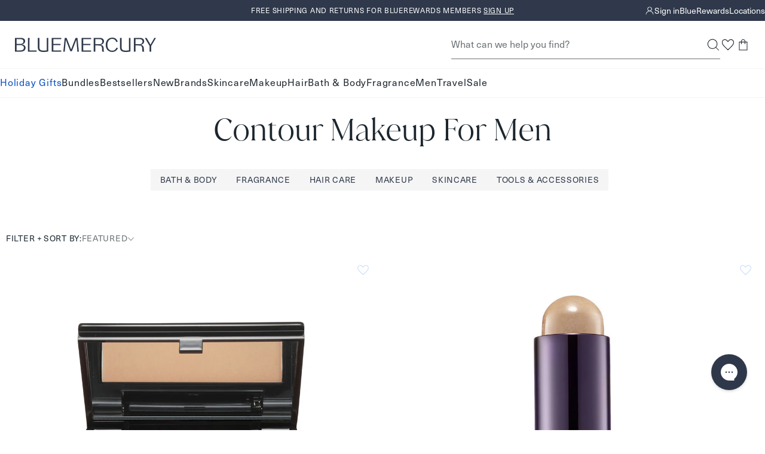

--- FILE ---
content_type: text/html; charset=utf-8
request_url: https://bluemercury.com/pages/shop-contour-makeup-for-men
body_size: 57328
content:
<!doctype html>
<html lang="en">
  <head><meta charset="utf-8">
    <meta http-equiv="X-UA-Compatible" content="IE=edge,chrome=1">
    <meta name="viewport" content="width=device-width, initial-scale=1.0, height=device-height, minimum-scale=1.0"><title>
      Contour Makeup For Men

       &ndash; bluemercury
    </title><link rel="preconnect" href="https://assets.adobedtm.com" crossorigin>
      <link rel="preconnect" href="https://bluemercury.tt.omtrdc.net" crossorigin>
<script>window.performance && window.performance.mark && window.performance.mark('shopify.content_for_header.start');</script><meta name="google-site-verification" content="PoMdtYINbm2JLgojdNU679lxd78N7GOxWBTrg9eosEg">
<meta id="shopify-digital-wallet" name="shopify-digital-wallet" content="/28301852747/digital_wallets/dialog">
<meta name="shopify-checkout-api-token" content="3da055ac884e33da4ef8146a661b1142">
<meta id="in-context-paypal-metadata" data-shop-id="28301852747" data-venmo-supported="true" data-environment="production" data-locale="en_US" data-paypal-v4="true" data-currency="USD">
<script async="async" src="/checkouts/internal/preloads.js?locale=en-US"></script>
<script id="shopify-features" type="application/json">{"accessToken":"3da055ac884e33da4ef8146a661b1142","betas":["rich-media-storefront-analytics"],"domain":"bluemercury.com","predictiveSearch":true,"shopId":28301852747,"locale":"en"}</script>
<script>var Shopify = Shopify || {};
Shopify.shop = "bluemercury-inc.myshopify.com";
Shopify.locale = "en";
Shopify.currency = {"active":"USD","rate":"1.0"};
Shopify.country = "US";
Shopify.theme = {"name":"Theme 12\/19 12pm (Remove Shipping Messaging)","id":136701050955,"schema_name":null,"schema_version":null,"theme_store_id":null,"role":"main"};
Shopify.theme.handle = "null";
Shopify.theme.style = {"id":null,"handle":null};
Shopify.cdnHost = "bluemercury.com/cdn";
Shopify.routes = Shopify.routes || {};
Shopify.routes.root = "/";</script>
<script type="module">!function(o){(o.Shopify=o.Shopify||{}).modules=!0}(window);</script>
<script>!function(o){function n(){var o=[];function n(){o.push(Array.prototype.slice.apply(arguments))}return n.q=o,n}var t=o.Shopify=o.Shopify||{};t.loadFeatures=n(),t.autoloadFeatures=n()}(window);</script>
<script id="shop-js-analytics" type="application/json">{"pageType":"page"}</script>
<script defer="defer" async type="module" src="//bluemercury.com/cdn/shopifycloud/shop-js/modules/v2/client.init-shop-cart-sync_DtuiiIyl.en.esm.js"></script>
<script defer="defer" async type="module" src="//bluemercury.com/cdn/shopifycloud/shop-js/modules/v2/chunk.common_CUHEfi5Q.esm.js"></script>
<script type="module">
  await import("//bluemercury.com/cdn/shopifycloud/shop-js/modules/v2/client.init-shop-cart-sync_DtuiiIyl.en.esm.js");
await import("//bluemercury.com/cdn/shopifycloud/shop-js/modules/v2/chunk.common_CUHEfi5Q.esm.js");

  window.Shopify.SignInWithShop?.initShopCartSync?.({"fedCMEnabled":true,"windoidEnabled":true});

</script>
<script>(function() {
  var isLoaded = false;
  function asyncLoad() {
    if (isLoaded) return;
    isLoaded = true;
    var urls = ["https:\/\/beacon.riskified.com\/?shop=bluemercury-inc.myshopify.com","https:\/\/apps.bazaarvoice.com\/deployments\/bluemercury\/main_site\/production\/en_US\/bv.js?shop=bluemercury-inc.myshopify.com","https:\/\/config.gorgias.chat\/bundle-loader\/01GYCCY2Z7FNMZPW8X8G5VYQ86?source=shopify1click\u0026shop=bluemercury-inc.myshopify.com","https:\/\/itlrj.bluemercury.com\/providers\/atLabel\/load?shop=bluemercury-inc.myshopify.com","https:\/\/cdn.9gtb.com\/loader.js?g_cvt_id=91984b37-be61-4a60-921d-3f7a01085c56\u0026shop=bluemercury-inc.myshopify.com"];
    for (var i = 0; i < urls.length; i++) {
      var s = document.createElement('script');
      s.type = 'text/javascript';
      s.async = true;
      s.src = urls[i];
      var x = document.getElementsByTagName('script')[0];
      x.parentNode.insertBefore(s, x);
    }
  };
  if(window.attachEvent) {
    window.attachEvent('onload', asyncLoad);
  } else {
    window.addEventListener('load', asyncLoad, false);
  }
})();</script>
<script id="__st">var __st={"a":28301852747,"offset":-18000,"reqid":"63fea720-a6fc-4b56-b0aa-1e887326f3db-1766247739","pageurl":"bluemercury.com\/pages\/shop-contour-makeup-for-men","s":"pages-212428718155","u":"1a05edfbdbb6","p":"page","rtyp":"page","rid":212428718155};</script>
<script>window.ShopifyPaypalV4VisibilityTracking = true;</script>
<script id="captcha-bootstrap">!function(){'use strict';const t='contact',e='account',n='new_comment',o=[[t,t],['blogs',n],['comments',n],[t,'customer']],c=[[e,'customer_login'],[e,'guest_login'],[e,'recover_customer_password'],[e,'create_customer']],r=t=>t.map((([t,e])=>`form[action*='/${t}']:not([data-nocaptcha='true']) input[name='form_type'][value='${e}']`)).join(','),a=t=>()=>t?[...document.querySelectorAll(t)].map((t=>t.form)):[];function s(){const t=[...o],e=r(t);return a(e)}const i='password',u='form_key',d=['recaptcha-v3-token','g-recaptcha-response','h-captcha-response',i],f=()=>{try{return window.sessionStorage}catch{return}},m='__shopify_v',_=t=>t.elements[u];function p(t,e,n=!1){try{const o=window.sessionStorage,c=JSON.parse(o.getItem(e)),{data:r}=function(t){const{data:e,action:n}=t;return t[m]||n?{data:e,action:n}:{data:t,action:n}}(c);for(const[e,n]of Object.entries(r))t.elements[e]&&(t.elements[e].value=n);n&&o.removeItem(e)}catch(o){console.error('form repopulation failed',{error:o})}}const l='form_type',E='cptcha';function T(t){t.dataset[E]=!0}const w=window,h=w.document,L='Shopify',v='ce_forms',y='captcha';let A=!1;((t,e)=>{const n=(g='f06e6c50-85a8-45c8-87d0-21a2b65856fe',I='https://cdn.shopify.com/shopifycloud/storefront-forms-hcaptcha/ce_storefront_forms_captcha_hcaptcha.v1.5.2.iife.js',D={infoText:'Protected by hCaptcha',privacyText:'Privacy',termsText:'Terms'},(t,e,n)=>{const o=w[L][v],c=o.bindForm;if(c)return c(t,g,e,D).then(n);var r;o.q.push([[t,g,e,D],n]),r=I,A||(h.body.append(Object.assign(h.createElement('script'),{id:'captcha-provider',async:!0,src:r})),A=!0)});var g,I,D;w[L]=w[L]||{},w[L][v]=w[L][v]||{},w[L][v].q=[],w[L][y]=w[L][y]||{},w[L][y].protect=function(t,e){n(t,void 0,e),T(t)},Object.freeze(w[L][y]),function(t,e,n,w,h,L){const[v,y,A,g]=function(t,e,n){const i=e?o:[],u=t?c:[],d=[...i,...u],f=r(d),m=r(i),_=r(d.filter((([t,e])=>n.includes(e))));return[a(f),a(m),a(_),s()]}(w,h,L),I=t=>{const e=t.target;return e instanceof HTMLFormElement?e:e&&e.form},D=t=>v().includes(t);t.addEventListener('submit',(t=>{const e=I(t);if(!e)return;const n=D(e)&&!e.dataset.hcaptchaBound&&!e.dataset.recaptchaBound,o=_(e),c=g().includes(e)&&(!o||!o.value);(n||c)&&t.preventDefault(),c&&!n&&(function(t){try{if(!f())return;!function(t){const e=f();if(!e)return;const n=_(t);if(!n)return;const o=n.value;o&&e.removeItem(o)}(t);const e=Array.from(Array(32),(()=>Math.random().toString(36)[2])).join('');!function(t,e){_(t)||t.append(Object.assign(document.createElement('input'),{type:'hidden',name:u})),t.elements[u].value=e}(t,e),function(t,e){const n=f();if(!n)return;const o=[...t.querySelectorAll(`input[type='${i}']`)].map((({name:t})=>t)),c=[...d,...o],r={};for(const[a,s]of new FormData(t).entries())c.includes(a)||(r[a]=s);n.setItem(e,JSON.stringify({[m]:1,action:t.action,data:r}))}(t,e)}catch(e){console.error('failed to persist form',e)}}(e),e.submit())}));const S=(t,e)=>{t&&!t.dataset[E]&&(n(t,e.some((e=>e===t))),T(t))};for(const o of['focusin','change'])t.addEventListener(o,(t=>{const e=I(t);D(e)&&S(e,y())}));const B=e.get('form_key'),M=e.get(l),P=B&&M;t.addEventListener('DOMContentLoaded',(()=>{const t=y();if(P)for(const e of t)e.elements[l].value===M&&p(e,B);[...new Set([...A(),...v().filter((t=>'true'===t.dataset.shopifyCaptcha))])].forEach((e=>S(e,t)))}))}(h,new URLSearchParams(w.location.search),n,t,e,['guest_login'])})(!1,!0)}();</script>
<script integrity="sha256-4kQ18oKyAcykRKYeNunJcIwy7WH5gtpwJnB7kiuLZ1E=" data-source-attribution="shopify.loadfeatures" defer="defer" src="//bluemercury.com/cdn/shopifycloud/storefront/assets/storefront/load_feature-a0a9edcb.js" crossorigin="anonymous"></script>
<script data-source-attribution="shopify.dynamic_checkout.dynamic.init">var Shopify=Shopify||{};Shopify.PaymentButton=Shopify.PaymentButton||{isStorefrontPortableWallets:!0,init:function(){window.Shopify.PaymentButton.init=function(){};var t=document.createElement("script");t.src="https://bluemercury.com/cdn/shopifycloud/portable-wallets/latest/portable-wallets.en.js",t.type="module",document.head.appendChild(t)}};
</script>
<script data-source-attribution="shopify.dynamic_checkout.buyer_consent">
  function portableWalletsHideBuyerConsent(e){var t=document.getElementById("shopify-buyer-consent"),n=document.getElementById("shopify-subscription-policy-button");t&&n&&(t.classList.add("hidden"),t.setAttribute("aria-hidden","true"),n.removeEventListener("click",e))}function portableWalletsShowBuyerConsent(e){var t=document.getElementById("shopify-buyer-consent"),n=document.getElementById("shopify-subscription-policy-button");t&&n&&(t.classList.remove("hidden"),t.removeAttribute("aria-hidden"),n.addEventListener("click",e))}window.Shopify?.PaymentButton&&(window.Shopify.PaymentButton.hideBuyerConsent=portableWalletsHideBuyerConsent,window.Shopify.PaymentButton.showBuyerConsent=portableWalletsShowBuyerConsent);
</script>
<script data-source-attribution="shopify.dynamic_checkout.cart.bootstrap">document.addEventListener("DOMContentLoaded",(function(){function t(){return document.querySelector("shopify-accelerated-checkout-cart, shopify-accelerated-checkout")}if(t())Shopify.PaymentButton.init();else{new MutationObserver((function(e,n){t()&&(Shopify.PaymentButton.init(),n.disconnect())})).observe(document.body,{childList:!0,subtree:!0})}}));
</script>
<link id="shopify-accelerated-checkout-styles" rel="stylesheet" media="screen" href="https://bluemercury.com/cdn/shopifycloud/portable-wallets/latest/accelerated-checkout-backwards-compat.css" crossorigin="anonymous">
<style id="shopify-accelerated-checkout-cart">
        #shopify-buyer-consent {
  margin-top: 1em;
  display: inline-block;
  width: 100%;
}

#shopify-buyer-consent.hidden {
  display: none;
}

#shopify-subscription-policy-button {
  background: none;
  border: none;
  padding: 0;
  text-decoration: underline;
  font-size: inherit;
  cursor: pointer;
}

#shopify-subscription-policy-button::before {
  box-shadow: none;
}

      </style>

<script>window.performance && window.performance.mark && window.performance.mark('shopify.content_for_header.end');</script>
<script src="//bluemercury.com/cdn/shop/t/1502/assets/runtime.output.js?v=118004812356852115511766002859" defer='defer'></script>
<script src="//bluemercury.com/cdn/shop/t/1502/assets/global.output.js?v=81418009532443080911766002859" defer='defer'></script><script src="//bluemercury.com/cdn/shop/t/1502/assets/page.output.js?v=76937085598416542861766002859" defer='defer'></script><script>
      // This allows to expose several variables to the global scope, to be used in scripts
      window.theme = {
        template: "page",
        localeRootUrl: '',
        shopCurrency: "USD",
        shopUrl: "https:\/\/bluemercury.com",
        moneyFormat: "${{amount}}",
        moneyWithCurrencyFormat: "${{amount}} USD",
        useAdobeAnalytics: true,
        customerEmail: '',
        customerPhone: '',
        customerId: '',
        breakpoints: {
          small: 768,
          medium: 1024,
          large: 1440,
          xlarge: 1500
        },
        quickview: false,
        appProxySignature: '?lt=1766247739&ls=625e6a0fa14e82a6be8c7775d0b147c57c9fdaba4b4614256fbbbfbf0a517549',
        merchTagConfig: {"tags":{"filter::shop by_Exclusive":"Exclusive","filter::more ways to shop_limited edition":"Limited Edition","filter::shop by_New":"New","filter::shop by_Best Seller_v2":"Bestseller"},"priority":["filter::shop by_Best Seller_v2","filter::shop by_New","filter::shop by_Exclusive","filter::more ways to shop_limited edition"],"tagMaxPLP":2,"tagMaxPDP":3},
        collectionHandle:'',
        ccpaNotice:"\u003cp\u003eBy continuing, you agree to Bluemercury's \u003ca href=\"\/pages\/privacy-policy#privacyHowCollect\"\u003ePrivacy Practices.\u003c\/a\u003e\u003c\/p\u003e",assetPath: "//bluemercury.com/cdn/shop/t/1502/assets/"
      };
      window.loyalty = {
        customer: null,
        shopify_user_id: null,
        balance: null,
        point_threshold: 2500,
        points_per_dollar: 250,
        earn_points_per_dollar: 10,
        max_beauty_card: 150,
        cart_total_threshold: 25,
        cart_threshold_message: "Spend ${THRESHOLD} to add this gift to your bag.",
        shopify_user_email:null,
        isLoyalty:false};
    </script><script>
      (function() {
        'use strict';
        
        // Check URL parameter immediately
        const urlParams = new URLSearchParams(window.location.search);
        const registered = urlParams.get('registered');
        
        if (registered === '1') {
          console.log('[ReferralRefresh] Detected registered=1 parameter, refreshing after 500ms');
          
          // Remove parameter from URL immediately
          const newUrl = new URL(window.location);
          newUrl.searchParams.delete('registered');
          window.history.replaceState({}, '', newUrl.toString());
          
          // Wait 500ms then refresh (before anything renders)
          setTimeout(() => {
            window.location.reload();
          }, 500);
        }
      })();
    </script><style>
  :root {
    --icon-chevron-down: url('data:image/svg+xml, <svg class="icon" xmlns="http://www.w3.org/2000/svg" width="9" height="9" fill="none" viewBox="0 0 9 9"><g id="Style=Down"><mask id="mask0_385_20331" width="9" height="9" x="0" y="0" maskUnits="userSpaceOnUse" style="mask-type:alpha"><path id="Bounding box" fill="%23D9D9D9" d="M0 0h9v9H0z"/></mask><g mask="url(%23mask0_385_20331)"><path id="arrow_forward_ios" fill="%231C262E" d="m1.058 2.954.398-.398 3.092 3.091L7.64 2.556l.398.398-3.49 3.49z"/></g></g></svg>');
    --icon-info-deep-sea: url('data:image/svg+xml, <svg class="icon" xmlns="http://www.w3.org/2000/svg" width="16" height="17" fill="none" viewBox="0 0 16 17"><g id="icon/info"><mask id="mask0_1887_42959" width="16" height="17" x="0" y="0" maskUnits="userSpaceOnUse" style="mask-type:alpha"><path id="Bounding box" fill="%23D9D9D9" d="M0 .5h16v16H0z"/></mask><g mask="url(%23mask0_1887_42959)"><path id="info" fill="%231C262E" d="M7.334 11.834h1.333v-4H7.334zM8.001 6.5a.65.65 0 0 0 .475-.191.65.65 0 0 0 .191-.476.65.65 0 0 0-.191-.474A.65.65 0 0 0 8 5.167a.65.65 0 0 0-.475.192.65.65 0 0 0-.192.474q0 .285.192.476A.65.65 0 0 0 8 6.5m0 8.667a6.5 6.5 0 0 1-2.6-.525 6.7 6.7 0 0 1-2.117-1.425A6.7 6.7 0 0 1 1.859 11.1a6.5 6.5 0 0 1-.525-2.6q0-1.383.525-2.6a6.7 6.7 0 0 1 1.425-2.117q.9-.9 2.117-1.424A6.5 6.5 0 0 1 8 1.832q1.383 0 2.6.525 1.216.525 2.116 1.426T14.142 5.9t.525 2.6-.525 2.6a6.7 6.7 0 0 1-1.425 2.117q-.9.9-2.116 1.425a6.5 6.5 0 0 1-2.6.525"/></g></g></svg>');
    --icon-info-warning: url('data:image/svg+xml, <svg class="icon" xmlns="http://www.w3.org/2000/svg" width="16" height="17" fill="none" viewBox="0 0 16 17"><g id="icon/info"><mask id="mask0_1887_42972" width="16" height="17" x="0" y="0" maskUnits="userSpaceOnUse" style="mask-type:alpha"><path id="Bounding box" fill="%23D9D9D9" d="M0 .5h16v16H0z"/></mask><g mask="url(%23mask0_1887_42972)"><path id="info" fill="%23E6C15D" d="M7.334 11.834h1.333v-4H7.334zm.667-5.333a.65.65 0 0 0 .475-.192.65.65 0 0 0 .191-.475.65.65 0 0 0-.191-.475A.65.65 0 0 0 8 5.167a.65.65 0 0 0-.475.192.65.65 0 0 0-.192.475q0 .283.192.475A.65.65 0 0 0 8 6.501m0 8.666a6.5 6.5 0 0 1-2.6-.525 6.7 6.7 0 0 1-2.117-1.425 6.7 6.7 0 0 1-1.425-2.116 6.5 6.5 0 0 1-.525-2.6q0-1.385.525-2.6a6.7 6.7 0 0 1 1.425-2.117q.9-.9 2.117-1.425A6.5 6.5 0 0 1 8 1.834q1.383 0 2.6.525 1.216.525 2.116 1.425t1.425 2.117q.525 1.215.525 2.6 0 1.383-.525 2.6a6.7 6.7 0 0 1-1.425 2.116q-.9.9-2.116 1.425a6.5 6.5 0 0 1-2.6.525"/></g></g></svg>');
    --icon-info-critical: url('data:image/svg+xml, <svg class="icon" xmlns="http://www.w3.org/2000/svg" width="16" height="17" fill="none" viewBox="0 0 16 17"><g id="icon/info"><mask id="mask0_1887_42967" width="16" height="17" x="0" y="0" maskUnits="userSpaceOnUse" style="mask-type:alpha"><path id="Bounding box" fill="%23D9D9D9" d="M0 .5h16v16H0z"/></mask><g mask="url(%23mask0_1887_42967)"><path id="info" fill="%23C64A4F" d="M7.334 11.834h1.333v-4H7.334zm.667-5.333a.65.65 0 0 0 .475-.192.65.65 0 0 0 .191-.475.65.65 0 0 0-.191-.475A.65.65 0 0 0 8 5.167a.65.65 0 0 0-.475.192.65.65 0 0 0-.192.475q0 .283.192.475A.65.65 0 0 0 8 6.501m0 8.666a6.5 6.5 0 0 1-2.6-.525 6.7 6.7 0 0 1-2.117-1.425 6.7 6.7 0 0 1-1.425-2.116 6.5 6.5 0 0 1-.525-2.6q0-1.385.525-2.6a6.7 6.7 0 0 1 1.425-2.117q.9-.9 2.117-1.425A6.5 6.5 0 0 1 8 1.834q1.383 0 2.6.525 1.216.525 2.116 1.425t1.425 2.117q.525 1.215.525 2.6 0 1.383-.525 2.6a6.7 6.7 0 0 1-1.425 2.116q-.9.9-2.116 1.425a6.5 6.5 0 0 1-2.6.525"/></g></g></svg>');
    --icon-info-message: url('data:image/svg+xml, <svg class="icon" xmlns="http://www.w3.org/2000/svg" width="16" height="17" fill="none" viewBox="0 0 16 17"><g id="icon/info"><mask id="mask0_1887_42977" width="16" height="17" x="0" y="0" maskUnits="userSpaceOnUse" style="mask-type:alpha"><path id="Bounding box" fill="%23D9D9D9" d="M0 .5h16v16H0z"/></mask><g mask="url(%23mask0_1887_42977)"><path id="info" fill="%234285F4" d="M7.334 11.834h1.333v-4H7.334zm.667-5.333a.65.65 0 0 0 .475-.192.65.65 0 0 0 .191-.475.65.65 0 0 0-.191-.475A.65.65 0 0 0 8 5.167a.65.65 0 0 0-.475.192.65.65 0 0 0-.192.475q0 .283.192.475A.65.65 0 0 0 8 6.501m0 8.666a6.5 6.5 0 0 1-2.6-.525 6.7 6.7 0 0 1-2.117-1.425 6.7 6.7 0 0 1-1.425-2.116 6.5 6.5 0 0 1-.525-2.6q0-1.385.525-2.6a6.7 6.7 0 0 1 1.425-2.117q.9-.9 2.117-1.425A6.5 6.5 0 0 1 8 1.834q1.383 0 2.6.525 1.216.525 2.116 1.425t1.425 2.117q.525 1.215.525 2.6 0 1.383-.525 2.6a6.7 6.7 0 0 1-1.425 2.116q-.9.9-2.116 1.425a6.5 6.5 0 0 1-2.6.525"/></g></g></svg>');
    --icon-info-message-white: url('data:image/svg+xml, <svg class="icon" xmlns="http://www.w3.org/2000/svg" width="16" height="17" fill="none" viewBox="0 0 16 17"><g id="icon/info"><mask id="mask0_1887_42977" width="16" height="17" x="0" y="0" maskUnits="userSpaceOnUse" style="mask-type:alpha"><path id="Bounding box" fill="%23D9D9D9" d="M0 .5h16v16H0z"/></mask><g mask="url(%23mask0_1887_42977)"><path id="info" fill="%23fff" d="M7.334 11.834h1.333v-4H7.334zm.667-5.333a.65.65 0 0 0 .475-.192.65.65 0 0 0 .191-.475.65.65 0 0 0-.191-.475A.65.65 0 0 0 8 5.167a.65.65 0 0 0-.475.192.65.65 0 0 0-.192.475q0 .283.192.475A.65.65 0 0 0 8 6.501m0 8.666a6.5 6.5 0 0 1-2.6-.525 6.7 6.7 0 0 1-2.117-1.425 6.7 6.7 0 0 1-1.425-2.116 6.5 6.5 0 0 1-.525-2.6q0-1.385.525-2.6a6.7 6.7 0 0 1 1.425-2.117q.9-.9 2.117-1.425A6.5 6.5 0 0 1 8 1.834q1.383 0 2.6.525 1.216.525 2.116 1.425t1.425 2.117q.525 1.215.525 2.6 0 1.383-.525 2.6a6.7 6.7 0 0 1-1.425 2.116q-.9.9-2.116 1.425a6.5 6.5 0 0 1-2.6.525"/></g></g></svg>');

  }
</style><link type="text/css" href="//bluemercury.com/cdn/shop/t/1502/assets/global.output.css?v=144327779170022634311766002859" rel="stylesheet"><link type="text/css" href="//bluemercury.com/cdn/shop/t/1502/assets/page.output.css?v=59458606449627648131766002859" rel="stylesheet"><link href="//bluemercury.com/cdn/shop/t/1502/assets/juanaforbluemercury-lt.woff2?v=78372994917038182471766002859" as="font" crossorigin="anonymous" rel="preload">
<link href="//bluemercury.com/cdn/shop/t/1502/assets/neuehaasunicaforblue.woff2?v=111780410613208419811766002859" as="font" crossorigin="anonymous" rel="preload">

<style>
  @font-face {
    font-family: 'juana';
    src: url('//bluemercury.com/cdn/shop/t/1502/assets/juanaforbluemercury-lt.woff2?v=78372994917038182471766002859') format('woff2');
    font-weight: 100 900;
    font-style: normal;
    font-display: swap;
  }

  @font-face {
    font-family: 'juana';
    src: url('//bluemercury.com/cdn/shop/t/1502/assets/juanaforbluemercury-ltIt.woff2?v=88344427669045242251766002859') format('woff2');
    font-weight: 100 900;
    font-style: italic;
    font-display: swap;
  }

  @font-face {
    font-family: 'neuehaas';
    src: url('//bluemercury.com/cdn/shop/t/1502/assets/neuehaasunicaforblue.woff2?v=111780410613208419811766002859') format('woff2');
    font-weight: 100 600;
    font-style: normal;
    font-display: swap;
  }

  @font-face {
    font-family: 'neuehaas';
    src: url('//bluemercury.com/cdn/shop/t/1502/assets/neuehaasunicaforblue-bold.woff2?v=65222140812922895541766002859') format('woff2');
    font-weight: 700 900;
    font-style: normal;
    font-display: swap;
  }

  @font-face {
    font-family: 'neuehaas';
    src: url('//bluemercury.com/cdn/shop/t/1502/assets/neuehaasunicaforblue-it.woff2?v=152641275691509470231766002859') format('woff2');
    font-weight: 100 900;
    font-style: italic;
    font-display: swap;
  }
</style><style>
  @font-face {
    font-family: 'Montserrat Extra Light';
    src: url("//bluemercury.com/cdn/fonts/montserrat/montserrat_n2.6158a4b6474a580592572fe30f04d0efe5adcbe8.woff2");
    font-weight: normal;
    font-style: normal;
    font-display: swap;
  }

  @font-face {
    font-family: 'Montserrat Light';
    src: url("//bluemercury.com/cdn/fonts/montserrat/montserrat_n3.29e699231893fd243e1620595067294bb067ba2a.woff2") format('woff2');
    font-weight: normal;
    font-style: normal;
    font-display: swap;
  }

  @font-face {
    font-family: 'Montserrat Italic';
    src: url("//bluemercury.com/cdn/fonts/montserrat/montserrat_i4.5a4ea298b4789e064f62a29aafc18d41f09ae59b.woff2") format('woff2');
    font-weight: normal;
    font-style: normal;
    font-display: swap;
  }

  @font-face {
    font-family: 'Montserrat Medium';
    src: url("//bluemercury.com/cdn/fonts/montserrat/montserrat_n5.07ef3781d9c78c8b93c98419da7ad4fbeebb6635.woff2") format('woff2');
    font-weight: normal;
    font-style: normal;
    font-display: swap;
  }

  @font-face {
    font-family: 'Montserrat Regular';
    src: url("//bluemercury.com/cdn/fonts/montserrat/montserrat_n4.81949fa0ac9fd2021e16436151e8eaa539321637.woff2") format('woff2');
    font-weight: normal;
    font-style: normal;
    font-display: swap;
  }

  @font-face {
    font-family: 'Montserrat Semi Bold';
    src: url("//bluemercury.com/cdn/fonts/montserrat/montserrat_n6.1326b3e84230700ef15b3a29fb520639977513e0.woff2") format('woff2');
    font-weight: normal;
    font-style: normal;
    font-display: swap;
  }

  @font-face {
    font-family: 'Open Sans Light Italic';
    src: url("//bluemercury.com/cdn/fonts/open_sans/opensans_i3.853ebda1c5f31329bb2a566ea7797548807a48bf.woff2") format('woff2');
    font-weight: normal;
    font-style: normal;
    font-display: swap;
  }

  @font-face {
    font-family: 'Playfair Display Regular';
    src: url("//bluemercury.com/cdn/fonts/playfair_display/playfairdisplay_n4.9980f3e16959dc89137cc1369bfc3ae98af1deb9.woff2") format('woff2');
    font-weight: normal;
    font-style: normal;
    font-display: swap;
  }

  @font-face {
    font-family: 'QuickBrush';
    src: url('//bluemercury.com/cdn/shop/t/1502/assets/Quickbrush.woff2?v=173540097176871837051766002859') format('woff2');
    font-weight: normal;
    font-style: normal;
  }
</style>


<style id="at-body-style">#foobar {opacity: 0 !important;}</style><script data-role="main" src="https://assets.adobedtm.com/67bac7ff3a9c/d1138af5c6b5/launch-22114bbf8a10.min.js" async></script><meta name="theme-color" content="">
    <meta name="google" content="nositelinkssearchbox"><meta name="description" content="Elevate your grooming with Contour Makeup For Men at Bluemercury. Discover easy-to-use products for defining and enhancing your natural features."><link rel="canonical" href="https://bluemercury.com/pages/shop-contour-makeup-for-men">






<link rel="shortcut icon" href="//bluemercury.com/cdn/shop/files/BLU_LogoMark_MercurialBlue_48x48.png?v=1724332966" type="image/png"><meta property="og:type" content="website">
  <meta property="og:title" content="Contour Makeup For Men"><meta property="og:image" content="http://bluemercury.com/cdn/shop/files/blm-checkout-logo_8b2fdaa0-a3b4-431b-8537-c5affc36172b_grande.png?v=1614291927">
    <meta property="og:image:secure_url" content="https://bluemercury.com/cdn/shop/files/blm-checkout-logo_8b2fdaa0-a3b4-431b-8537-c5affc36172b_grande.png?v=1614291927"><meta property="og:description" content="Elevate your grooming with Contour Makeup For Men at Bluemercury. Discover easy-to-use products for defining and enhancing your natural features."><meta property="og:url" content="https://bluemercury.com/pages/shop-contour-makeup-for-men">
<meta property="og:site_name" content="bluemercury"><meta name="twitter:card" content="summary"><meta name="twitter:title" content="Contour Makeup For Men">
  <meta name="twitter:description" content="Elevate your grooming with Contour Makeup For Men at Bluemercury. Discover easy-to-use products for defining and enhancing your natural features."><meta name="twitter:image" content="https://bluemercury.com/cdn/shop/files/blm-checkout-logo_8b2fdaa0-a3b4-431b-8537-c5affc36172b_600x600_crop_center.png?v=1614291927"><script type="application/ld+json">
  {
    "@context": "http://schema.org",
    "@type": "BreadcrumbList",
  "itemListElement": [{
      "@type": "ListItem",
      "position": 1,
      "name": "Translation missing: en.general.breadcrumb.home",
      "item": "https://bluemercury.com"
    },{
          "@type": "ListItem",
          "position": 2,
          "name": "Contour Makeup For Men",
          "item": "https://bluemercury.com/pages/shop-contour-makeup-for-men"
        }]
  }
  </script><script type="application/ld+json">
  {
    "@context": "https://schema.org",
    "@type": "WebSite",
    "url": "https://bluemercury.com",
    "potentialAction": {
      "@type": "SearchAction",
      "target": {
        "@type": "EntryPoint",
        "urlTemplate": "https://bluemercury.com/search?q={search_term_string}&type=product"
      },
      "query-input": "required name=search_term_string"
    }
  }
</script><!--START Digioh Fast Activation Javascript-->
    <script async type='text/javascript' src='https://www.lightboxcdn.com/vendor/9e08e90c-d4f8-4d3b-846a-adbe964c8c6e/lightbox_inline.js'></script>
    <!--END Digioh Fast Activation Javascript-->
  <link href="https://monorail-edge.shopifysvc.com" rel="dns-prefetch">
<script>(function(){if ("sendBeacon" in navigator && "performance" in window) {try {var session_token_from_headers = performance.getEntriesByType('navigation')[0].serverTiming.find(x => x.name == '_s').description;} catch {var session_token_from_headers = undefined;}var session_cookie_matches = document.cookie.match(/_shopify_s=([^;]*)/);var session_token_from_cookie = session_cookie_matches && session_cookie_matches.length === 2 ? session_cookie_matches[1] : "";var session_token = session_token_from_headers || session_token_from_cookie || "";function handle_abandonment_event(e) {var entries = performance.getEntries().filter(function(entry) {return /monorail-edge.shopifysvc.com/.test(entry.name);});if (!window.abandonment_tracked && entries.length === 0) {window.abandonment_tracked = true;var currentMs = Date.now();var navigation_start = performance.timing.navigationStart;var payload = {shop_id: 28301852747,url: window.location.href,navigation_start,duration: currentMs - navigation_start,session_token,page_type: "page"};window.navigator.sendBeacon("https://monorail-edge.shopifysvc.com/v1/produce", JSON.stringify({schema_id: "online_store_buyer_site_abandonment/1.1",payload: payload,metadata: {event_created_at_ms: currentMs,event_sent_at_ms: currentMs}}));}}window.addEventListener('pagehide', handle_abandonment_event);}}());</script>
<script id="web-pixels-manager-setup">(function e(e,d,r,n,o){if(void 0===o&&(o={}),!Boolean(null===(a=null===(i=window.Shopify)||void 0===i?void 0:i.analytics)||void 0===a?void 0:a.replayQueue)){var i,a;window.Shopify=window.Shopify||{};var t=window.Shopify;t.analytics=t.analytics||{};var s=t.analytics;s.replayQueue=[],s.publish=function(e,d,r){return s.replayQueue.push([e,d,r]),!0};try{self.performance.mark("wpm:start")}catch(e){}var l=function(){var e={modern:/Edge?\/(1{2}[4-9]|1[2-9]\d|[2-9]\d{2}|\d{4,})\.\d+(\.\d+|)|Firefox\/(1{2}[4-9]|1[2-9]\d|[2-9]\d{2}|\d{4,})\.\d+(\.\d+|)|Chrom(ium|e)\/(9{2}|\d{3,})\.\d+(\.\d+|)|(Maci|X1{2}).+ Version\/(15\.\d+|(1[6-9]|[2-9]\d|\d{3,})\.\d+)([,.]\d+|)( \(\w+\)|)( Mobile\/\w+|) Safari\/|Chrome.+OPR\/(9{2}|\d{3,})\.\d+\.\d+|(CPU[ +]OS|iPhone[ +]OS|CPU[ +]iPhone|CPU IPhone OS|CPU iPad OS)[ +]+(15[._]\d+|(1[6-9]|[2-9]\d|\d{3,})[._]\d+)([._]\d+|)|Android:?[ /-](13[3-9]|1[4-9]\d|[2-9]\d{2}|\d{4,})(\.\d+|)(\.\d+|)|Android.+Firefox\/(13[5-9]|1[4-9]\d|[2-9]\d{2}|\d{4,})\.\d+(\.\d+|)|Android.+Chrom(ium|e)\/(13[3-9]|1[4-9]\d|[2-9]\d{2}|\d{4,})\.\d+(\.\d+|)|SamsungBrowser\/([2-9]\d|\d{3,})\.\d+/,legacy:/Edge?\/(1[6-9]|[2-9]\d|\d{3,})\.\d+(\.\d+|)|Firefox\/(5[4-9]|[6-9]\d|\d{3,})\.\d+(\.\d+|)|Chrom(ium|e)\/(5[1-9]|[6-9]\d|\d{3,})\.\d+(\.\d+|)([\d.]+$|.*Safari\/(?![\d.]+ Edge\/[\d.]+$))|(Maci|X1{2}).+ Version\/(10\.\d+|(1[1-9]|[2-9]\d|\d{3,})\.\d+)([,.]\d+|)( \(\w+\)|)( Mobile\/\w+|) Safari\/|Chrome.+OPR\/(3[89]|[4-9]\d|\d{3,})\.\d+\.\d+|(CPU[ +]OS|iPhone[ +]OS|CPU[ +]iPhone|CPU IPhone OS|CPU iPad OS)[ +]+(10[._]\d+|(1[1-9]|[2-9]\d|\d{3,})[._]\d+)([._]\d+|)|Android:?[ /-](13[3-9]|1[4-9]\d|[2-9]\d{2}|\d{4,})(\.\d+|)(\.\d+|)|Mobile Safari.+OPR\/([89]\d|\d{3,})\.\d+\.\d+|Android.+Firefox\/(13[5-9]|1[4-9]\d|[2-9]\d{2}|\d{4,})\.\d+(\.\d+|)|Android.+Chrom(ium|e)\/(13[3-9]|1[4-9]\d|[2-9]\d{2}|\d{4,})\.\d+(\.\d+|)|Android.+(UC? ?Browser|UCWEB|U3)[ /]?(15\.([5-9]|\d{2,})|(1[6-9]|[2-9]\d|\d{3,})\.\d+)\.\d+|SamsungBrowser\/(5\.\d+|([6-9]|\d{2,})\.\d+)|Android.+MQ{2}Browser\/(14(\.(9|\d{2,})|)|(1[5-9]|[2-9]\d|\d{3,})(\.\d+|))(\.\d+|)|K[Aa][Ii]OS\/(3\.\d+|([4-9]|\d{2,})\.\d+)(\.\d+|)/},d=e.modern,r=e.legacy,n=navigator.userAgent;return n.match(d)?"modern":n.match(r)?"legacy":"unknown"}(),u="modern"===l?"modern":"legacy",c=(null!=n?n:{modern:"",legacy:""})[u],f=function(e){return[e.baseUrl,"/wpm","/b",e.hashVersion,"modern"===e.buildTarget?"m":"l",".js"].join("")}({baseUrl:d,hashVersion:r,buildTarget:u}),m=function(e){var d=e.version,r=e.bundleTarget,n=e.surface,o=e.pageUrl,i=e.monorailEndpoint;return{emit:function(e){var a=e.status,t=e.errorMsg,s=(new Date).getTime(),l=JSON.stringify({metadata:{event_sent_at_ms:s},events:[{schema_id:"web_pixels_manager_load/3.1",payload:{version:d,bundle_target:r,page_url:o,status:a,surface:n,error_msg:t},metadata:{event_created_at_ms:s}}]});if(!i)return console&&console.warn&&console.warn("[Web Pixels Manager] No Monorail endpoint provided, skipping logging."),!1;try{return self.navigator.sendBeacon.bind(self.navigator)(i,l)}catch(e){}var u=new XMLHttpRequest;try{return u.open("POST",i,!0),u.setRequestHeader("Content-Type","text/plain"),u.send(l),!0}catch(e){return console&&console.warn&&console.warn("[Web Pixels Manager] Got an unhandled error while logging to Monorail."),!1}}}}({version:r,bundleTarget:l,surface:e.surface,pageUrl:self.location.href,monorailEndpoint:e.monorailEndpoint});try{o.browserTarget=l,function(e){var d=e.src,r=e.async,n=void 0===r||r,o=e.onload,i=e.onerror,a=e.sri,t=e.scriptDataAttributes,s=void 0===t?{}:t,l=document.createElement("script"),u=document.querySelector("head"),c=document.querySelector("body");if(l.async=n,l.src=d,a&&(l.integrity=a,l.crossOrigin="anonymous"),s)for(var f in s)if(Object.prototype.hasOwnProperty.call(s,f))try{l.dataset[f]=s[f]}catch(e){}if(o&&l.addEventListener("load",o),i&&l.addEventListener("error",i),u)u.appendChild(l);else{if(!c)throw new Error("Did not find a head or body element to append the script");c.appendChild(l)}}({src:f,async:!0,onload:function(){if(!function(){var e,d;return Boolean(null===(d=null===(e=window.Shopify)||void 0===e?void 0:e.analytics)||void 0===d?void 0:d.initialized)}()){var d=window.webPixelsManager.init(e)||void 0;if(d){var r=window.Shopify.analytics;r.replayQueue.forEach((function(e){var r=e[0],n=e[1],o=e[2];d.publishCustomEvent(r,n,o)})),r.replayQueue=[],r.publish=d.publishCustomEvent,r.visitor=d.visitor,r.initialized=!0}}},onerror:function(){return m.emit({status:"failed",errorMsg:"".concat(f," has failed to load")})},sri:function(e){var d=/^sha384-[A-Za-z0-9+/=]+$/;return"string"==typeof e&&d.test(e)}(c)?c:"",scriptDataAttributes:o}),m.emit({status:"loading"})}catch(e){m.emit({status:"failed",errorMsg:(null==e?void 0:e.message)||"Unknown error"})}}})({shopId: 28301852747,storefrontBaseUrl: "https://bluemercury.com",extensionsBaseUrl: "https://extensions.shopifycdn.com/cdn/shopifycloud/web-pixels-manager",monorailEndpoint: "https://monorail-edge.shopifysvc.com/unstable/produce_batch",surface: "storefront-renderer",enabledBetaFlags: ["2dca8a86"],webPixelsConfigList: [{"id":"425558091","configuration":"{\"trackingId\":\"ITPmVMzaL4E1\",\"organizationUid\":\"00000000-0000-0000-0000-000000000000\",\"storeDomain\":\"bluemercury-inc.myshopify.com\"}","eventPayloadVersion":"v1","runtimeContext":"STRICT","scriptVersion":"fec9cb143e0fde63737647a87238d29c","type":"APP","apiClientId":1366435,"privacyPurposes":["ANALYTICS","MARKETING"],"dataSharingAdjustments":{"protectedCustomerApprovalScopes":["read_customer_address","read_customer_email","read_customer_name","read_customer_personal_data","read_customer_phone"]}},{"id":"338853963","configuration":"{\"env\":\"prod\"}","eventPayloadVersion":"v1","runtimeContext":"LAX","scriptVersion":"3dbd78f0aeeb2c473821a9db9e2dd54a","type":"APP","apiClientId":3977633,"privacyPurposes":["ANALYTICS","MARKETING"],"dataSharingAdjustments":{"protectedCustomerApprovalScopes":["read_customer_address","read_customer_email","read_customer_name","read_customer_personal_data","read_customer_phone"]}},{"id":"308084811","configuration":"{\"swymApiEndpoint\":\"https:\/\/swymstore-v3premium-01.swymrelay.com\",\"swymTier\":\"v3premium-01\"}","eventPayloadVersion":"v1","runtimeContext":"STRICT","scriptVersion":"5b6f6917e306bc7f24523662663331c0","type":"APP","apiClientId":1350849,"privacyPurposes":["ANALYTICS","MARKETING","PREFERENCES"],"dataSharingAdjustments":{"protectedCustomerApprovalScopes":["read_customer_email","read_customer_name","read_customer_personal_data","read_customer_phone"]}},{"id":"222462027","configuration":"{\"pixelCode\":\"CJP0JNJC77UEBV3SQURG\"}","eventPayloadVersion":"v1","runtimeContext":"STRICT","scriptVersion":"22e92c2ad45662f435e4801458fb78cc","type":"APP","apiClientId":4383523,"privacyPurposes":["ANALYTICS","MARKETING","SALE_OF_DATA"],"dataSharingAdjustments":{"protectedCustomerApprovalScopes":["read_customer_address","read_customer_email","read_customer_name","read_customer_personal_data","read_customer_phone"]}},{"id":"101056587","configuration":"{\"pixel_id\":\"555043834663949\",\"pixel_type\":\"facebook_pixel\",\"metaapp_system_user_token\":\"-\"}","eventPayloadVersion":"v1","runtimeContext":"OPEN","scriptVersion":"ca16bc87fe92b6042fbaa3acc2fbdaa6","type":"APP","apiClientId":2329312,"privacyPurposes":["ANALYTICS","MARKETING","SALE_OF_DATA"],"dataSharingAdjustments":{"protectedCustomerApprovalScopes":["read_customer_address","read_customer_email","read_customer_name","read_customer_personal_data","read_customer_phone"]}},{"id":"14680139","eventPayloadVersion":"1","runtimeContext":"LAX","scriptVersion":"9","type":"CUSTOM","privacyPurposes":["ANALYTICS","MARKETING","SALE_OF_DATA"],"name":"Adobe Analytics"},{"id":"15368267","eventPayloadVersion":"1","runtimeContext":"LAX","scriptVersion":"1","type":"CUSTOM","privacyPurposes":[],"name":"Listrak"},{"id":"19234891","eventPayloadVersion":"1","runtimeContext":"LAX","scriptVersion":"1","type":"CUSTOM","privacyPurposes":[],"name":"Bambuser"},{"id":"19267659","eventPayloadVersion":"1","runtimeContext":"LAX","scriptVersion":"1","type":"CUSTOM","privacyPurposes":[],"name":"BazaarVoice"},{"id":"19300427","eventPayloadVersion":"1","runtimeContext":"LAX","scriptVersion":"1","type":"CUSTOM","privacyPurposes":["ANALYTICS","MARKETING","SALE_OF_DATA"],"name":"Functional"},{"id":"19333195","eventPayloadVersion":"1","runtimeContext":"LAX","scriptVersion":"1","type":"CUSTOM","privacyPurposes":["ANALYTICS","MARKETING","SALE_OF_DATA"],"name":"Google Retail"},{"id":"29851723","eventPayloadVersion":"1","runtimeContext":"LAX","scriptVersion":"1","type":"CUSTOM","privacyPurposes":["ANALYTICS"],"name":"Match My Makeup"},{"id":"34603083","eventPayloadVersion":"1","runtimeContext":"LAX","scriptVersion":"1","type":"CUSTOM","privacyPurposes":["ANALYTICS","MARKETING","SALE_OF_DATA"],"name":"Hue"},{"id":"40894539","eventPayloadVersion":"1","runtimeContext":"LAX","scriptVersion":"1","type":"CUSTOM","privacyPurposes":["ANALYTICS","MARKETING","SALE_OF_DATA"],"name":"Attentive Tag"},{"id":"shopify-app-pixel","configuration":"{}","eventPayloadVersion":"v1","runtimeContext":"STRICT","scriptVersion":"0450","apiClientId":"shopify-pixel","type":"APP","privacyPurposes":["ANALYTICS","MARKETING"]},{"id":"shopify-custom-pixel","eventPayloadVersion":"v1","runtimeContext":"LAX","scriptVersion":"0450","apiClientId":"shopify-pixel","type":"CUSTOM","privacyPurposes":["ANALYTICS","MARKETING"]}],isMerchantRequest: false,initData: {"shop":{"name":"Bluemercury","paymentSettings":{"currencyCode":"USD"},"myshopifyDomain":"bluemercury-inc.myshopify.com","countryCode":"US","storefrontUrl":"https:\/\/bluemercury.com"},"customer":null,"cart":null,"checkout":null,"productVariants":[],"purchasingCompany":null},},"https://bluemercury.com/cdn","1e0b1122w61c904dfpc855754am2b403ea2",{"modern":"","legacy":""},{"shopId":"28301852747","storefrontBaseUrl":"https:\/\/bluemercury.com","extensionBaseUrl":"https:\/\/extensions.shopifycdn.com\/cdn\/shopifycloud\/web-pixels-manager","surface":"storefront-renderer","enabledBetaFlags":"[\"2dca8a86\"]","isMerchantRequest":"false","hashVersion":"1e0b1122w61c904dfpc855754am2b403ea2","publish":"custom","events":"[[\"page_viewed\",{}]]"});</script><script>
  window.ShopifyAnalytics = window.ShopifyAnalytics || {};
  window.ShopifyAnalytics.meta = window.ShopifyAnalytics.meta || {};
  window.ShopifyAnalytics.meta.currency = 'USD';
  var meta = {"page":{"pageType":"page","resourceType":"page","resourceId":212428718155}};
  for (var attr in meta) {
    window.ShopifyAnalytics.meta[attr] = meta[attr];
  }
</script>
<script class="analytics">
  (function () {
    var customDocumentWrite = function(content) {
      var jquery = null;

      if (window.jQuery) {
        jquery = window.jQuery;
      } else if (window.Checkout && window.Checkout.$) {
        jquery = window.Checkout.$;
      }

      if (jquery) {
        jquery('body').append(content);
      }
    };

    var hasLoggedConversion = function(token) {
      if (token) {
        return document.cookie.indexOf('loggedConversion=' + token) !== -1;
      }
      return false;
    }

    var setCookieIfConversion = function(token) {
      if (token) {
        var twoMonthsFromNow = new Date(Date.now());
        twoMonthsFromNow.setMonth(twoMonthsFromNow.getMonth() + 2);

        document.cookie = 'loggedConversion=' + token + '; expires=' + twoMonthsFromNow;
      }
    }

    var trekkie = window.ShopifyAnalytics.lib = window.trekkie = window.trekkie || [];
    if (trekkie.integrations) {
      return;
    }
    trekkie.methods = [
      'identify',
      'page',
      'ready',
      'track',
      'trackForm',
      'trackLink'
    ];
    trekkie.factory = function(method) {
      return function() {
        var args = Array.prototype.slice.call(arguments);
        args.unshift(method);
        trekkie.push(args);
        return trekkie;
      };
    };
    for (var i = 0; i < trekkie.methods.length; i++) {
      var key = trekkie.methods[i];
      trekkie[key] = trekkie.factory(key);
    }
    trekkie.load = function(config) {
      trekkie.config = config || {};
      trekkie.config.initialDocumentCookie = document.cookie;
      var first = document.getElementsByTagName('script')[0];
      var script = document.createElement('script');
      script.type = 'text/javascript';
      script.onerror = function(e) {
        var scriptFallback = document.createElement('script');
        scriptFallback.type = 'text/javascript';
        scriptFallback.onerror = function(error) {
                var Monorail = {
      produce: function produce(monorailDomain, schemaId, payload) {
        var currentMs = new Date().getTime();
        var event = {
          schema_id: schemaId,
          payload: payload,
          metadata: {
            event_created_at_ms: currentMs,
            event_sent_at_ms: currentMs
          }
        };
        return Monorail.sendRequest("https://" + monorailDomain + "/v1/produce", JSON.stringify(event));
      },
      sendRequest: function sendRequest(endpointUrl, payload) {
        // Try the sendBeacon API
        if (window && window.navigator && typeof window.navigator.sendBeacon === 'function' && typeof window.Blob === 'function' && !Monorail.isIos12()) {
          var blobData = new window.Blob([payload], {
            type: 'text/plain'
          });

          if (window.navigator.sendBeacon(endpointUrl, blobData)) {
            return true;
          } // sendBeacon was not successful

        } // XHR beacon

        var xhr = new XMLHttpRequest();

        try {
          xhr.open('POST', endpointUrl);
          xhr.setRequestHeader('Content-Type', 'text/plain');
          xhr.send(payload);
        } catch (e) {
          console.log(e);
        }

        return false;
      },
      isIos12: function isIos12() {
        return window.navigator.userAgent.lastIndexOf('iPhone; CPU iPhone OS 12_') !== -1 || window.navigator.userAgent.lastIndexOf('iPad; CPU OS 12_') !== -1;
      }
    };
    Monorail.produce('monorail-edge.shopifysvc.com',
      'trekkie_storefront_load_errors/1.1',
      {shop_id: 28301852747,
      theme_id: 136701050955,
      app_name: "storefront",
      context_url: window.location.href,
      source_url: "//bluemercury.com/cdn/s/trekkie.storefront.4b0d51228c8d1703f19d66468963c9de55bf59b0.min.js"});

        };
        scriptFallback.async = true;
        scriptFallback.src = '//bluemercury.com/cdn/s/trekkie.storefront.4b0d51228c8d1703f19d66468963c9de55bf59b0.min.js';
        first.parentNode.insertBefore(scriptFallback, first);
      };
      script.async = true;
      script.src = '//bluemercury.com/cdn/s/trekkie.storefront.4b0d51228c8d1703f19d66468963c9de55bf59b0.min.js';
      first.parentNode.insertBefore(script, first);
    };
    trekkie.load(
      {"Trekkie":{"appName":"storefront","development":false,"defaultAttributes":{"shopId":28301852747,"isMerchantRequest":null,"themeId":136701050955,"themeCityHash":"1082263928328307286","contentLanguage":"en","currency":"USD"},"isServerSideCookieWritingEnabled":true,"monorailRegion":"shop_domain","enabledBetaFlags":["65f19447"]},"Session Attribution":{},"S2S":{"facebookCapiEnabled":true,"source":"trekkie-storefront-renderer","apiClientId":580111}}
    );

    var loaded = false;
    trekkie.ready(function() {
      if (loaded) return;
      loaded = true;

      window.ShopifyAnalytics.lib = window.trekkie;

      var originalDocumentWrite = document.write;
      document.write = customDocumentWrite;
      try { window.ShopifyAnalytics.merchantGoogleAnalytics.call(this); } catch(error) {};
      document.write = originalDocumentWrite;

      window.ShopifyAnalytics.lib.page(null,{"pageType":"page","resourceType":"page","resourceId":212428718155,"shopifyEmitted":true});

      var match = window.location.pathname.match(/checkouts\/(.+)\/(thank_you|post_purchase)/)
      var token = match? match[1]: undefined;
      if (!hasLoggedConversion(token)) {
        setCookieIfConversion(token);
        
      }
    });


        var eventsListenerScript = document.createElement('script');
        eventsListenerScript.async = true;
        eventsListenerScript.src = "//bluemercury.com/cdn/shopifycloud/storefront/assets/shop_events_listener-3da45d37.js";
        document.getElementsByTagName('head')[0].appendChild(eventsListenerScript);

})();</script>
<script
  defer
  src="https://bluemercury.com/cdn/shopifycloud/perf-kit/shopify-perf-kit-2.1.2.min.js"
  data-application="storefront-renderer"
  data-shop-id="28301852747"
  data-render-region="gcp-us-central1"
  data-page-type="page"
  data-theme-instance-id="136701050955"
  data-theme-name=""
  data-theme-version=""
  data-monorail-region="shop_domain"
  data-resource-timing-sampling-rate="10"
  data-shs="true"
  data-shs-beacon="true"
  data-shs-export-with-fetch="true"
  data-shs-logs-sample-rate="1"
  data-shs-beacon-endpoint="https://bluemercury.com/api/collect"
></script>
</head>

  <body class=" template-page">
    <a class="PageSkipLink u-visually-hidden" href="#main">Skip to content</a>
    <div class="PageOverlay"></div><div id="shopify-section-global-modal" class="shopify-section"><div class="global-modal" id="global-modal" aria-modal="true" aria-label="Dialog" tabindex="-1" role="dialog">
    <div class="GlobalModal" data-modal-global>
        <div class="GlobalModal__Inner" data-modal-inner>
            <div class="GlobalModal__Close-Wrapper">
                <button class="GlobalModal__Close" aria-label="Close" data-modal-close>
                    <svg width="32" height="32" xmlns="http://www.w3.org/2000/svg"><path d="M8.348 23.652 23.652 8.348m-15.304 0 15.304 15.304" stroke="#12284C" fill="none" fill-rule="evenodd" stroke-linecap="round" stroke-linejoin="round"/></svg>
                </button>
            </div>
            <div class="GlobalModal__Data" data-modal-content></div>
        </div>
    </div>
</div></div><div class="top-bar-container"><!-- BEGIN sections: top-bar-group -->
<div id="shopify-section-sections--17610836246603__top-bar" class="shopify-section shopify-section-group-top-bar-group"><div class="top-bar" data-section-id="sections--17610836246603__top-bar" data-section-type="top-bar">
    <div class="top-bar__wrapper contain"><div class="top-bar__left-spacer"></div><div class="top-bar__announcement">
        <section
          id="section-sections--17610836246603__top-bar"
          data-section-id="sections--17610836246603__top-bar"
          data-section-type="announcement"
          class="announcement text-nav-item text-center"
        >
          <div class="announcement__carousel-fade" data-section-id="sections--17610836246603__top-bar"><div class="announcement__slide-fade announcement__slide-fade--slide_1 announcement__slide-fade--active"><a
                    href="/collections/m-61-lune-aster"
                    class="uppercase"
                  >
                    <div class=" uppercase "><p>25% Off M-61 & Lune+Aster <span style="text-decoration:underline">SHOP NOW</span></p></div>
                  </a></div><div class="announcement__slide-fade announcement__slide-fade--slide_2 "><a
                    href="https://bluemercury.com/account/register"
                    class="uppercase"
                  >
                    <div class=" uppercase "><p>Free shipping and returns for BlueRewards members <span style="text-decoration:underline">Sign Up</span></p></div>
                  </a></div><div class="announcement__slide-fade announcement__slide-fade--slide_4 "><div class=" uppercase "><p>FREE GIFTS WITH PURCHASE <a href="https://bluemercury.com/pages/gifts-with-purchase" title="Gifts with Purchase"><span style="text-decoration:underline">BROWSE NOW</span></a></p></div>
</div></div>
        </section>
      </div><div class="top-bar__signin-links"><a href="/account/login" class="top-bar__link top-bar__link--signin">
          <span class="top-bar__icon"><svg class="icon" xmlns="http://www.w3.org/2000/svg" width="25" height="25" fill="none" viewBox="0 0 25 25"><g fill="#1C262E" clip-path="url(#clip0_380_27039)"><path d="M22.946 23h-1.363a9.4 9.4 0 0 0-2.798-6.352 9.06 9.06 0 0 0-6.34-2.602 9.06 9.06 0 0 0-6.34 2.602A9.4 9.4 0 0 0 3.309 23H1.946a10.8 10.8 0 0 1 3.205-7.317 10.4 10.4 0 0 1 7.295-2.999c2.72 0 5.336 1.075 7.294 3A10.8 10.8 0 0 1 22.946 23"/><path d="M12.493 13.715a5.7 5.7 0 0 1-3.195-.988A5.84 5.84 0 0 1 7.18 10.1a5.96 5.96 0 0 1-.327-3.384 5.9 5.9 0 0 1 1.574-3 5.7 5.7 0 0 1 2.944-1.602 5.65 5.65 0 0 1 3.323.333 5.8 5.8 0 0 1 2.58 2.157 5.93 5.93 0 0 1-.72 7.392 5.7 5.7 0 0 1-4.06 1.72m0-10.3c-.862 0-1.705.261-2.423.75a4.43 4.43 0 0 0-1.606 1.993 4.5 4.5 0 0 0-.248 2.566 4.47 4.47 0 0 0 1.194 2.274 4.34 4.34 0 0 0 2.233 1.215 4.3 4.3 0 0 0 2.52-.252 4.4 4.4 0 0 0 1.956-1.636 4.5 4.5 0 0 0 .403-4.167 4.5 4.5 0 0 0-.945-1.441 4.4 4.4 0 0 0-1.415-.963 4.3 4.3 0 0 0-1.669-.338"/></g><defs><clipPath id="clip0_380_27039"><path fill="#fff" d="M2 2h21v21H2z"/></clipPath></defs></svg></span>
          Sign in
        </a>
        <a href="/pages/blue-rewards" class="top-bar__link">BlueRewards</a>
        <a href="" class="top-bar__link" data-action="toggle-locations">Locations</a>
      </div>
    </div>
  </div>

  <style>.announcement__slide--slide_1,
      .announcement__slide-fade--slide_1 {
        background: #2f394b;
        color: #ffffff;
      }.announcement__slide--slide_2,
      .announcement__slide-fade--slide_2 {
        background: #2f394b;
        color: #ffffff;
      }.announcement__slide--slide_4,
      .announcement__slide-fade--slide_4 {
        background: #2f394b;
        color: #ffffff;
      }.announcement__carousel-fade {
      position: relative;
      height: var(--top-bar-height, 35px);
      overflow: hidden;
    }

    @media screen and (max-width: 768px) {
      .announcement__carousel-fade {
        height: var(--top-bar-height, 40px);
      }
    }

    .announcement__slide-fade {
      position: absolute;
      top: 0;
      left: 0;
      width: 100%;
      height: 100%;
      display: flex;
      align-items: center;
      justify-content: center;
      opacity: 0;
      transition: opacity 0.8s ease-in-out;
      pointer-events: none;
      z-index: 1;
    }

    .announcement__slide-fade--active {
      opacity: 1;
      pointer-events: auto;
      z-index: 2;
    }
  </style><script>
      (function() {
        const carousel = document.querySelector('[data-section-id="sections--17610836246603__top-bar"] .announcement__carousel-fade');
        if (!carousel) return;

        const slides = carousel.querySelectorAll('.announcement__slide-fade');
        if (slides.length <= 1) return;

        let currentSlide = 0;
        const interval = 5500.0;
        let intervalId = null;
        let isPaused = false;
        let userIsTabbing = false;

        function showSlide(index, instant = false) {
          currentSlide = index;
          slides.forEach((slide, i) => {
            const isActive = i === index;
            slide.classList.toggle('announcement__slide-fade--active', isActive);
            
            // Add instant class to skip transition when tabbing
            if (instant) {
              slide.style.transition = 'none';
              setTimeout(() => {
                slide.style.transition = '';
              }, 50);
            }
          });
        }

        function nextSlide() {
          if (!isPaused && !userIsTabbing) {
            currentSlide = (currentSlide + 1) % slides.length;
            showSlide(currentSlide);
          }
        }

        function startRotation() {
          if (intervalId) {
            clearInterval(intervalId);
          }
          intervalId = setInterval(nextSlide, interval);
        }

        function stopRotation() {
          if (intervalId) {
            clearInterval(intervalId);
            intervalId = null;
          }
          isPaused = true;
          userIsTabbing = true;
        }

        function pauseRotation() {
          isPaused = true;
        }

        function resumeRotation() {
          if (!userIsTabbing) {
            isPaused = false;
          }
        }

        // Pause on hover
        carousel.addEventListener('mouseenter', pauseRotation);
        carousel.addEventListener('mouseleave', resumeRotation);

        // Handle focus events - when focus enters a slide, show it
        slides.forEach((slide, index) => {
          slide.addEventListener('focusin', function() {
            // Stop auto-rotation permanently when user starts tabbing
            if (!userIsTabbing) {
              stopRotation();
            }
            
            // Show this slide instantly without fade
            if (index !== currentSlide) {
              showSlide(index, true);
            }
          });
        });

        // Restart rotation when focus leaves the entire carousel
        carousel.addEventListener('focusout', function(event) {
          // Check if focus is moving outside the carousel
          if (!carousel.contains(event.relatedTarget)) {
            // Reset flags and restart rotation with fade animations
            userIsTabbing = false;
            isPaused = false;
            startRotation();
          }
        });

        // Start the rotation
        startRotation();
      })();
    </script>
</div>
<!-- END sections: top-bar-group --></div>
    <header id="site-header"><!-- BEGIN sections: header-group -->
<div id="shopify-section-sections--17610834935883__header" class="shopify-section shopify-section-group-header-group header">
<script type="application/json" data-section-data>
  {
    "contentBlocks": [{
          "settings":{"title":"The Holiday Gift Guide has arrived!","image":"\/\/bluemercury.com\/cdn\/shop\/files\/2025_11_ad201_holiday_gift-guide-launch_group-lifestyle-Social-IG-post-square-or-TikTok-photo-postor-Social-X-post-square-or-Social-LinkedIn-post-square.jpg?v=1761920677","url":"\/pages\/holiday-gift-guide","cta_text":"Shop Now","placement":"Holiday Gifts","show_in_subtree":true,"megamenu_placement":"Holiday Gifts","megamenu_column":"5","megamenu_column_span":"1"},
          "image": {
            "alt":null,
            "height":1080,
            "width":1080,
            "src": "//bluemercury.com/cdn/shop/files/2025_11_ad201_holiday_gift-guide-launch_group-lifestyle-Social-IG-post-square-or-TikTok-photo-postor-Social-X-post-square-or-Social-LinkedIn-post-square.jpg?v=1761920677&width=800"
          }
        },{
          "settings":{"title":"PowerGlow Peel Obsessed available now! A $380 value for only $180","image":"\/\/bluemercury.com\/cdn\/shop\/files\/global_images-817237012788-5_c7719966-11b2-44d6-bd52-060f644227c0.jpg?v=1764615789","url":"\/products\/m-61-powerglow-peel-obsessed-set","cta_text":"Shop Now","placement":"Bestsellers","show_in_subtree":true,"megamenu_placement":"bestsellers","megamenu_column":"5","megamenu_column_span":"1"},
          "image": {
            "alt":"Lifestyle image of M-61 PowerGlow Peel Obsessed (Limited Edition)",
            "height":2048,
            "width":2048,
            "src": "//bluemercury.com/cdn/shop/files/global_images-817237012788-5_c7719966-11b2-44d6-bd52-060f644227c0.jpg?v=1764615789&width=800"
          }
        },{
          "settings":{"title":"All the masks you could ask for! Worth more than $230, but costs less than $50","image":"\/\/bluemercury.com\/cdn\/shop\/files\/global_images-850026597677-4.jpg?v=1764017763","url":"\/products\/bluemercury-the-mask-edit-2025","cta_text":"Shop Now","placement":"New","show_in_subtree":true,"megamenu_placement":"New","megamenu_column":"2","megamenu_column_span":"2"},
          "image": {
            "alt":"Lifestyle image of Bluemercury The Mask Edit 2025 (Limited Edition)",
            "height":2048,
            "width":2048,
            "src": "//bluemercury.com/cdn/shop/files/global_images-850026597677-4.jpg?v=1764017763&width=800"
          }
        },{
          "settings":{"title":"Find Your Shine: The Holiday Gift Guide has arrived!","image":"\/\/bluemercury.com\/cdn\/shop\/files\/2025_11_ad201_holiday_gift-guide-launch_group-lifestyle-Social-IG-post-square-or-TikTok-photo-postor-Social-X-post-square-or-Social-LinkedIn-post-square.jpg?v=1761920677","url":"\/pages\/holiday-gift-guide","cta_text":"Explore Now","placement":"New","show_in_subtree":true,"megamenu_placement":"New","megamenu_column":"4","megamenu_column_span":"2"},
          "image": {
            "alt":null,
            "height":1080,
            "width":1080,
            "src": "//bluemercury.com/cdn/shop/files/2025_11_ad201_holiday_gift-guide-launch_group-lifestyle-Social-IG-post-square-or-TikTok-photo-postor-Social-X-post-square-or-Social-LinkedIn-post-square.jpg?v=1761920677&width=800"
          }
        },{
          "settings":{"title":"These Skinmedica bestsellers just got a makeover","image":"\/\/bluemercury.com\/cdn\/shop\/files\/1000x1000_Sitewide_Navigation_2.png?v=1762139669","url":"\/collections\/skinmedica","cta_text":"Shop Now","placement":"Brands","show_in_subtree":false,"megamenu_placement":"Brands","megamenu_column":"5","megamenu_column_span":"1"},
          "image": {
            "alt":null,
            "height":1000,
            "width":1000,
            "src": "//bluemercury.com/cdn/shop/files/1000x1000_Sitewide_Navigation_2.png?v=1762139669&width=800"
          }
        },{
          "settings":{"title":"New from Augustinus Bader: The Vitamin C Serum","image":"\/\/bluemercury.com\/cdn\/shop\/files\/Annabel_Prouty_-_AB_Oct_Sitewide_Digitial_Activation_Desktop_1000x1000_6ba60df6-1e8e-49a7-989e-7cb6d892c8ab.jpg?v=1762138666","url":"\/products\/augustinus-bader-the-vitamin-c-serum","cta_text":"Shop Now","placement":"Skincare","show_in_subtree":true,"megamenu_placement":"Skincare","megamenu_column":"5","megamenu_column_span":"1"},
          "image": {
            "alt":null,
            "height":1000,
            "width":1000,
            "src": "//bluemercury.com/cdn/shop/files/Annabel_Prouty_-_AB_Oct_Sitewide_Digitial_Activation_Desktop_1000x1000_6ba60df6-1e8e-49a7-989e-7cb6d892c8ab.jpg?v=1762138666&width=800"
          }
        },{
          "settings":{"title":"New from Jane Iredale: ColorLuxe Liquid Blush","image":"\/\/bluemercury.com\/cdn\/shop\/files\/2025_10_ad303_jane-iredale-vm_lifestyle_store-window-banner-social-pinterest-post-square-or-Site-Nav-large-des.jpg?v=1762138942","url":"\/products\/jane-iredale-colorluxe-liquid-blush","cta_text":"Shop Now","placement":"Makeup","show_in_subtree":true,"megamenu_placement":"Makeup","megamenu_column":"5","megamenu_column_span":"1"},
          "image": {
            "alt":null,
            "height":1000,
            "width":1000,
            "src": "//bluemercury.com/cdn/shop/files/2025_10_ad303_jane-iredale-vm_lifestyle_store-window-banner-social-pinterest-post-square-or-Site-Nav-large-des.jpg?v=1762138942&width=800"
          }
        },{
          "settings":{"title":"The secret to youthful hair, designed for gifting","image":"\/\/bluemercury.com\/cdn\/shop\/files\/global_images-840035232300-2.jpg?v=1765568738","url":"\/products\/oribe-gold-lust-collection-gift-set","cta_text":"Shop Now","placement":"Hair","show_in_subtree":true,"megamenu_placement":"Hair","megamenu_column":"5","megamenu_column_span":"1"},
          "image": {
            "alt":"Image of an open Oribe Gold Lust Collection Gift Set (Limited Edition)",
            "height":2000,
            "width":2000,
            "src": "//bluemercury.com/cdn/shop/files/global_images-840035232300-2.jpg?v=1765568738&width=800"
          }
        }],
    "megamenuLinkBlocks": [{
          "settings":{"title":"Ways to Gift","link":null,"link_list":"holiday-gifts-ways-to-gift","nav_tree":"Holiday Gifts","column":"1"},
          "links": [{
                "link":"\/collections\/gift-set",
                "title":"Gift Sets"},{
                "link":"\/collections\/gift-cards",
                "title":"Gift Cards"},{
                "link":"\/collections\/advent-calendars",
                "title":"Advent Calendars \u0026 Ornaments"},{
                "link":"\/collections\/stocking-stuffers",
                "title":"Stocking Stuffers"},{
                "link":"\/collections\/luxury-gifts",
                "title":"Luxury Gifts"},{
                "link":"\/collections\/no-gift-wrap-necessary",
                "title":"No Gift Wrap Necessary"}] 
        },{
          "settings":{"title":"By Recipient","link":null,"link_list":"holiday-gifts-by-recipient","nav_tree":"Holiday Gifts","column":"2"},
          "links": [{
                "link":"\/collections\/gifts-for-her",
                "title":"For Her"},{
                "link":"\/collections\/gifts-for-men",
                "title":"For Him"},{
                "link":"\/collections\/gifts-for-the-host",
                "title":"For Hosts"},{
                "link":"\/collections\/gifts-for-friends",
                "title":"For Friends"},{
                "link":"\/collections\/gifts-for-mom",
                "title":"For Mom"},{
                "link":"\/collections\/gifts-for-teens",
                "title":"For Teens"},{
                "link":"\/collections\/gifts-for-you",
                "title":"For You"}] 
        },{
          "settings":{"title":"By Price","link":"\/collections\/gifts-by-price","link_list":"holiday-gifts-by-price","nav_tree":"Holiday Gifts","column":"3"},
          "links": [{
                "link":"\/collections\/gifts-under-25",
                "title":"Under $25"},{
                "link":"\/collections\/gifts-under-50",
                "title":"Under $50"},{
                "link":"\/collections\/gifts-under-100",
                "title":"Under $100"},{
                "link":"\/collections\/gifts-over-100",
                "title":"Over $100"},{
                "link":"\/collections\/luxury-gifts",
                "title":"Luxury Gifts"}] 
        },{
          "settings":{"title":"By Category","link":"\/collections\/gifts-by-category","link_list":"holiday-gifts-by-category","nav_tree":"Holiday Gifts","column":"4"},
          "links": [{
                "link":"\/collections\/skincare-gifts",
                "title":"Skincare"},{
                "link":"\/collections\/makeup-gifts",
                "title":"Makeup"},{
                "link":"\/collections\/fragrance-gifts",
                "title":"Fragrance"},{
                "link":"\/collections\/candle-gifts",
                "title":"Candles \u0026 Home"},{
                "link":"\/collections\/bath-body-gifts",
                "title":"Bath \u0026 Body"},{
                "link":"\/collections\/tools-devices-gifts",
                "title":"Tools \u0026 Devices"},{
                "link":"\/collections\/hair-care-gifts",
                "title":"Hair Care"},{
                "link":"\/collections\/travel-mini-gifts",
                "title":"Travel \u0026 Mini"},{
                "link":"\/collections\/gift-set",
                "title":"Gift Sets"}] 
        },{
          "settings":{"title":"By Category","link":null,"link_list":"bestsellers-by-category-new-header-2025","nav_tree":"Bestsellers","column":"1"},
          "links": [{
                "link":"https:\/\/bluemercury.com\/collections\/best-sellers",
                "title":"Shop All"},{
                "link":"https:\/\/bluemercury.com\/collections\/skin-care-best-sellers",
                "title":"Skincare"},{
                "link":"https:\/\/bluemercury.com\/collections\/makeup-best-sellers",
                "title":"Makeup"},{
                "link":"https:\/\/bluemercury.com\/collections\/hair-best-sellers",
                "title":"Hair"},{
                "link":"https:\/\/bluemercury.com\/collections\/bath-body-best-sellers",
                "title":"Bath \u0026 Body"},{
                "link":"https:\/\/bluemercury.com\/collections\/candles-perfume-best-sellers",
                "title":"Fragrance"},{
                "link":"https:\/\/bluemercury.com\/collections\/tools-accessories-best-sellers",
                "title":"Tools \u0026 Accessories"}] 
        },{
          "settings":{"title":"Featured Brands","link":null,"link_list":"bestsellers-featured-brands-new-header-2025","nav_tree":"Bestsellers","column":"2"},
          "links": [{
                "link":"\/collections\/augustinus-bader",
                "title":"Augustinus Bader"},{
                "link":"\/collections\/chantecaille",
                "title":"Chantecaille"},{
                "link":"\/collections\/dr-barbara-sturm",
                "title":"Dr. Barbara Sturm"},{
                "link":"\/collections\/dyson",
                "title":"Dyson"},{
                "link":"\/collections\/eltamd",
                "title":"EltaMD"},{
                "link":"\/collections\/la-mer",
                "title":"La Mer"},{
                "link":"\/collections\/lune-aster",
                "title":"Lune+Aster"},{
                "link":"\/collections\/m-61",
                "title":"M-61"},{
                "link":"\/collections\/oribe",
                "title":"Oribe"},{
                "link":"\/collections\/skinceuticals",
                "title":"SkinCeuticals"},{
                "link":"\/collections\/sisley-paris",
                "title":"Sisley Paris"},{
                "link":"\/collections\/trish-mcevoy",
                "title":"Trish McEvoy"}] 
        },{
          "settings":{"title":"Trending Gifts","link":null,"link_list":"bestsellers-trending-product-types-new-header-2025","nav_tree":"Bestsellers","column":"3"},
          "links": [{
                "link":"\/collections\/advent-calendars",
                "title":"Advent Calendars \u0026 Ornaments"},{
                "link":"\/collections\/gift-set",
                "title":"Gift Sets"},{
                "link":"\/collections\/candle-gifts",
                "title":"Holiday Candles"},{
                "link":"\/collections\/no-gift-wrap-necessary",
                "title":"No Gift Wrap Necessary"},{
                "link":"\/collections\/makeup-gifts",
                "title":"Makeup Gifts"},{
                "link":"\/collections\/skincare-gifts",
                "title":"Skincare Gifts"}] 
        },{
          "settings":{"title":"Curated Shops","link":null,"link_list":"bestsellers-curated-shops-new-header-2025","nav_tree":"Bestsellers","column":"4"},
          "links": [{
                "link":"https:\/\/bluemercury.com\/collections\/all-about-the-eyes",
                "title":"All About Eyes"},{
                "link":"https:\/\/bluemercury.com\/collections\/elevated-grooming",
                "title":"Elevated Grooming"},{
                "link":"\/collections\/pre-and-post-procedure-shop",
                "title":"Pre- and Post-Procedure Shop"},{
                "link":"https:\/\/bluemercury.com\/collections\/scalp-scrub-treatment",
                "title":"Scalp Care"},{
                "link":"https:\/\/bluemercury.com\/collections\/scents-of-sophistication",
                "title":"Scents of Sophistication"}] 
        },{
          "settings":{"title":"By Category","link":null,"link_list":"new-by-categoryrebrand","nav_tree":"New","column":"1"},
          "links": [{
                "link":"\/collections\/new-arrivals",
                "title":"Shop All"},{
                "link":"https:\/\/bluemercury.com\/collections\/skin-care?sort=newest",
                "title":"Skincare"},{
                "link":"https:\/\/bluemercury.com\/collections\/makeup?sort=newest",
                "title":"Makeup"},{
                "link":"https:\/\/bluemercury.com\/collections\/hair?sort=newest",
                "title":"Hair"},{
                "link":"https:\/\/bluemercury.com\/collections\/bath-body?sort=newest",
                "title":"Bath \u0026 Body"},{
                "link":"https:\/\/bluemercury.com\/collections\/scents-home?sort=newest",
                "title":"Fragrance"}] 
        },{
          "settings":{"title":"Shop all brands","link":"\/pages\/brands","link_list":"","nav_tree":"Brands","column":"1"},
          "links": [] 
        },{
          "settings":{"title":"Diverse owned","link":"\/pages\/diversity-inclusion","link_list":"","nav_tree":"Brands","column":"1"},
          "links": [] 
        },{
          "settings":{"title":"The Cache","link":"https:\/\/bluemercury.com\/pages\/the-cache","link_list":"brands-the-cache-rebrand-1","nav_tree":"Brands","column":"1"},
          "links": [{
                "link":"\/collections\/dr-whitney-bowe-beauty",
                "title":"Dr. Whitney Bowe Beauty"},{
                "link":"\/collections\/sunsolvemd",
                "title":"SunsolveMD"},{
                "link":"\/collections\/the-beauty-sandwich",
                "title":"The Beauty Sandwich"}] 
        },{
          "settings":{"title":"Bestsellers","link":"\/collections\/best-sellers","link_list":"brands-bestsellers-rebrand","nav_tree":"Brands","column":"2"},
          "links": [{
                "link":"\/collections\/augustinus-bader",
                "title":"Augustinus Bader"},{
                "link":"\/collections\/chantecaille",
                "title":"Chantecaille"},{
                "link":"\/collections\/diptyque",
                "title":"Diptyque"},{
                "link":"\/collections\/dr-barbara-sturm",
                "title":"Dr. Barbara Sturm"},{
                "link":"\/collections\/dyson",
                "title":"Dyson"},{
                "link":"\/collections\/la-mer",
                "title":"La Mer"},{
                "link":"\/collections\/lune-aster",
                "title":"Lune+Aster"},{
                "link":"\/collections\/ogee",
                "title":"Ogee"},{
                "link":"\/collections\/oribe",
                "title":"Oribe"},{
                "link":"\/collections\/sisley-paris",
                "title":"Sisley Paris"},{
                "link":"\/collections\/trish-mcevoy",
                "title":"Trish McEvoy"}] 
        },{
          "settings":{"title":"#NEWATBLUE","link":"\/collections\/new-arrivals","link_list":"brands-newatblue-rebrand","nav_tree":"Brands","column":"3"},
          "links": [{
                "link":"\/collections\/bolin-webb",
                "title":"Bolin Webb"},{
                "link":"\/collections\/byredo",
                "title":"Byredo"},{
                "link":"\/collections\/charlotte-tilbury",
                "title":"Charlotte Tilbury"},{
                "link":"\/collections\/claus-porto",
                "title":"Claus Porto"},{
                "link":"\/collections\/element-eight",
                "title":"Element Eight"},{
                "link":"\/collections\/goop",
                "title":"Goop"},{
                "link":"https:\/\/bluemercury.com\/collections\/glasshouse-fragrances",
                "title":"Glasshouse Fragrances"},{
                "link":"\/collections\/liberty-lbty",
                "title":"Liberty LBTY."},{
                "link":"\/collections\/murdock-london",
                "title":"Murdock London"},{
                "link":"\/collections\/the-new-savant",
                "title":"The New Savant"},{
                "link":"\/collections\/to-my-ships",
                "title":"To My Ships"}] 
        },{
          "settings":{"title":"Professional Skincare","link":"https:\/\/bluemercury.com\/collections\/skin-care?filters=professional+skincare","link_list":"brands-professional-skincare-rebrand","nav_tree":"Brands","column":"4"},
          "links": [{
                "link":"\/collections\/111skin",
                "title":"111Skin"},{
                "link":"\/collections\/dermalogica",
                "title":"Dermalogica"},{
                "link":"\/collections\/dr-diamond-s-metacine",
                "title":"Dr. Diamond’s Metacine"},{
                "link":"\/collections\/eltamd",
                "title":"EltaMD"},{
                "link":"\/collections\/is-clinical",
                "title":"IS Clinical"},{
                "link":"\/collections\/jan-marini",
                "title":"Jan Marini"},{
                "link":"\/collections\/m-61",
                "title":"M-61"},{
                "link":"\/collections\/obagi",
                "title":"Obagi"},{
                "link":"\/collections\/pca-skin",
                "title":"PCA Skin"},{
                "link":"\/collections\/skinceuticals",
                "title":"SkinCeuticals"},{
                "link":"\/collections\/skinmedica",
                "title":"SkinMedica"}] 
        },{
          "settings":{"title":"By Category","link":null,"link_list":"skincare-by-category","nav_tree":"Skincare","column":"1"},
          "links": [{
                "link":"https:\/\/bluemercury.com\/collections\/skin-care",
                "title":"Shop All"},{
                "link":"\/collections\/cleanser",
                "title":"Cleansers"},{
                "link":"\/collections\/treatment-serum",
                "title":"Serums \u0026 Treatments "},{
                "link":"\/collections\/skin-care-moisturizers",
                "title":"Moisturizers"},{
                "link":"\/collections\/exfoliators-peels",
                "title":"Exfoliators \u0026 Peels"},{
                "link":"\/collections\/mask",
                "title":"Masks"},{
                "link":"\/collections\/eye-care",
                "title":"Eye Care"},{
                "link":"\/collections\/lip-care",
                "title":"Lip Care"},{
                "link":"https:\/\/bluemercury.com\/collections\/suncare",
                "title":"Sun Care"},{
                "link":"\/collections\/skin-care-tools-accessories",
                "title":"Tools"},{
                "link":"\/collections\/skincare-bundles-sets",
                "title":"Bundles \u0026 Sets"}] 
        },{
          "settings":{"title":"Featured Brands","link":null,"link_list":"skincare-featured-brands-new-header-2025","nav_tree":"Skincare","column":"2"},
          "links": [{
                "link":"\/pages\/brands",
                "title":"Shop All"},{
                "link":"\/collections\/augustinus-bader",
                "title":"Augustinus Bader"},{
                "link":"\/collections\/dr-barbara-sturm",
                "title":"Dr. Barbara Sturm"},{
                "link":"\/collections\/dr-diamond-s-metacine",
                "title":"Dr. Diamond’s Metacine"},{
                "link":"\/collections\/la-mer",
                "title":"La Mer"},{
                "link":"\/collections\/m-61",
                "title":"M-61"},{
                "link":"\/collections\/revive",
                "title":"RéVive"},{
                "link":"\/collections\/sisley-paris",
                "title":"Sisley Paris"},{
                "link":"\/collections\/skinceuticals",
                "title":"SkinCeuticals"},{
                "link":"\/collections\/skinmedica",
                "title":"SkinMedica"},{
                "link":"\/collections\/u-beauty",
                "title":"U Beauty"}] 
        },{
          "settings":{"title":"Skincare Gifts","link":null,"link_list":"skincare-skincare-gifts-new-header-2025","nav_tree":"Skincare","column":"3"},
          "links": [{
                "link":"\/collections\/skincare-gifts",
                "title":"Shop All"},{
                "link":"https:\/\/bluemercury.com\/collections\/gifts?filters=Skin+Care+Sets",
                "title":"Skincare Gift Sets"},{
                "link":"https:\/\/bluemercury.com\/collections\/skin-care-tools-accessories",
                "title":"Skincare Tools"},{
                "link":"https:\/\/bluemercury.com\/collections\/face-mask",
                "title":"Face Masks"},{
                "link":"https:\/\/bluemercury.com\/collections\/eye-mask",
                "title":"Eye Masks"},{
                "link":"https:\/\/bluemercury.com\/collections\/skincare-bundles-sets",
                "title":"Skincare Bundles"}] 
        },{
          "settings":{"title":"By Concern","link":null,"link_list":"skincare-by-concern-new-header-2025","nav_tree":"skincare","column":"4"},
          "links": [{
                "link":"\/collections\/blemish-acne-treatment",
                "title":"Acne \u0026 Blemishes"},{
                "link":"\/collections\/anti-aging-skincare-products",
                "title":"Anti-Aging"},{
                "link":"\/collections\/hydrating-skincare-products",
                "title":"Hydration"},{
                "link":"\/collections\/morning-glow",
                "title":"Morning Glow"},{
                "link":"https:\/\/bluemercury.com\/collections\/skin-care?filters=sun+damage",
                "title":"Sun Damage"}] 
        },{
          "settings":{"title":"By Category","link":null,"link_list":"makeup-by-category","nav_tree":"Makeup","column":"1"},
          "links": [{
                "link":"https:\/\/bluemercury.com\/collections\/makeup",
                "title":"Shop All"},{
                "link":"https:\/\/bluemercury.com\/collections\/face",
                "title":"Face \u0026 Cheeks"},{
                "link":"\/collections\/eyes",
                "title":"Eyes"},{
                "link":"\/collections\/lips",
                "title":"Lips"},{
                "link":"\/collections\/brushes-applicators",
                "title":"Brushes \u0026 Tools"},{
                "link":"\/collections\/palettes-and-sets",
                "title":"Palettes"},{
                "link":"\/collections\/nails",
                "title":"Nails"},{
                "link":"\/collections\/makeup-tools-accessories",
                "title":"Bags \u0026 Accessories"},{
                "link":"\/collections\/makeup-bundles-sets",
                "title":"Bundles \u0026 Sets"}] 
        },{
          "settings":{"title":"Featured Brands","link":null,"link_list":"makeup-featured-brands-new-header-2025","nav_tree":"Makeup","column":"2"},
          "links": [{
                "link":"\/pages\/brands",
                "title":"Shop All"},{
                "link":"\/collections\/anastasia-beverly-hills",
                "title":"Anastasia Beverly Hills"},{
                "link":"\/collections\/chantecaille",
                "title":"Chantecaille"},{
                "link":"\/collections\/charlotte-tilbury",
                "title":"Charlotte Tilbury"},{
                "link":"\/collections\/hourglass",
                "title":"Hourglass"},{
                "link":"\/collections\/lune-aster",
                "title":"Lune+Aster"},{
                "link":"\/collections\/ogee",
                "title":"Ogee"},{
                "link":"\/collections\/sisley-paris",
                "title":"Sisley Paris"},{
                "link":"\/collections\/tom-ford",
                "title":"Tom Ford"},{
                "link":"\/collections\/trish-mcevoy",
                "title":"Trish McEvoy"},{
                "link":"\/collections\/victoria-beckham-beauty",
                "title":"Victoria Beckham Beauty"}] 
        },{
          "settings":{"title":"Makeup Gifts","link":null,"link_list":"makeup-makeup-gifts-new-header-2025","nav_tree":"Makeup","column":"3"},
          "links": [{
                "link":"\/collections\/makeup-gifts",
                "title":"Shop All"},{
                "link":"https:\/\/bluemercury.com\/collections\/gifts?filters=Makeup+Sets",
                "title":"Makeup Gift Sets"},{
                "link":"https:\/\/bluemercury.com\/collections\/makeup-bag-case",
                "title":"Makeup Bags"},{
                "link":"https:\/\/bluemercury.com\/collections\/makeup-bundles-sets",
                "title":"Makeup Bundles"},{
                "link":"https:\/\/bluemercury.com\/collections\/brushes-applicators",
                "title":"Makeup Brushes \u0026 Tools"},{
                "link":"https:\/\/bluemercury.com\/collections\/lips",
                "title":"Lip Color"}] 
        },{
          "settings":{"title":"Curated Shops","link":null,"link_list":"makeup-curated-shops-new-header-2025","nav_tree":"Makeup","column":"4"},
          "links": [{
                "link":"\/collections\/all-about-the-eyes",
                "title":"All About Eyes"},{
                "link":"\/collections\/shop-the-trend-glossy-lips",
                "title":"Glossy Lips"},{
                "link":"\/collections\/makeup-with-spf",
                "title":"Makeup with SPF"},{
                "link":"\/collections\/morning-glow",
                "title":"Morning Glow"},{
                "link":"\/collections\/dewy-makeup",
                "title":"Radiant Skin"}] 
        },{
          "settings":{"title":"By Category","link":null,"link_list":"hair-by-category-new-header-2025","nav_tree":"Hair","column":"1"},
          "links": [{
                "link":"https:\/\/bluemercury.com\/collections\/hair",
                "title":"Shop All"},{
                "link":"\/collections\/shampoos-conditioners",
                "title":"Shampoos \u0026 Conditioners"},{
                "link":"\/collections\/hair-tools-accessories",
                "title":"Hair Tools"},{
                "link":"\/collections\/hair-styling-products",
                "title":"Styling Products"},{
                "link":"\/collections\/hair-treatment",
                "title":"Hair Treatments"},{
                "link":"\/collections\/brushes-combs",
                "title":"Brushes \u0026 Combs"},{
                "link":"\/collections\/hair-accessories",
                "title":"Hair Accessories"},{
                "link":"\/collections\/hair-care-bundles-sets",
                "title":"Bundles \u0026 Sets"}] 
        },{
          "settings":{"title":"Featured Brands","link":null,"link_list":"hair-featured-brands-new-header-2025","nav_tree":"Hair","column":"2"},
          "links": [{
                "link":"\/pages\/brands",
                "title":"Shop All"},{
                "link":"\/collections\/bumble-and-bumble",
                "title":"Bumble and Bumble"},{
                "link":"\/collections\/briogeo",
                "title":"Briogeo"},{
                "link":"\/collections\/dyson",
                "title":"Dyson"},{
                "link":"\/collections\/maria-nila",
                "title":"Maria Nila"},{
                "link":"\/collections\/moroccanoil",
                "title":"Moroccanoil"},{
                "link":"\/collections\/oribe",
                "title":"Oribe"},{
                "link":"\/collections\/r-co",
                "title":"R+Co"},{
                "link":"\/collections\/t3",
                "title":"T3"},{
                "link":"\/collections\/virtue",
                "title":"Virtue"}] 
        },{
          "settings":{"title":"Hair Gifts","link":null,"link_list":"hair-hair-gifts-new-header-2025","nav_tree":"Hair","column":"3"},
          "links": [{
                "link":"\/collections\/hair-care-gifts",
                "title":"Shop All"},{
                "link":"https:\/\/bluemercury.com\/collections\/gifts?filters=Hair+Sets",
                "title":"Hair Gift Sets"},{
                "link":"https:\/\/bluemercury.com\/collections\/hair-straighteners-flat-iron",
                "title":"Straighteners"},{
                "link":"https:\/\/bluemercury.com\/collections\/curling-iron",
                "title":"Curling Irons"},{
                "link":"https:\/\/bluemercury.com\/collections\/hair-dryer-diffuser",
                "title":"Hair Dryers"},{
                "link":"https:\/\/bluemercury.com\/collections\/hair-care-bundles-sets",
                "title":"Hair Care Bundles"}] 
        },{
          "settings":{"title":"By Concern","link":null,"link_list":"hair-by-concern-new-header-2025","nav_tree":"Hair","column":"4"},
          "links": [{
                "link":"\/collections\/curl",
                "title":"Curl Enhancers"},{
                "link":"\/collections\/hair-care-for-damage-and-split-ends",
                "title":"Damage \u0026 Split Ends"},{
                "link":"\/collections\/hair-care-products-for-frizz",
                "title":"Frizz"},{
                "link":"https:\/\/bluemercury.com\/collections\/heat-protection-primers",
                "title":"Heat Protection"},{
                "link":"https:\/\/bluemercury.com\/collections\/scalp-scrub-treatment",
                "title":"Scalp Care"},{
                "link":"\/collections\/hair-care-for-volume-and-texture",
                "title":"Volume \u0026 Texture"}] 
        }]
  }
</script>

<div class="header__background main-header" data-section-type="header" data-section-id="sections--17610834935883__header">
  <div class="header__wrapper contain">

    <div class="header__sidebar-mobbile-wrapper"><div class="header__sidebar-toggle hidden-lap-and-up">
      <button class="header__sidebar-toggle-button" aria-label="Toggle navigation" aria-expanded="false" data-action="toggle-nav-drawer"><svg class="icon" width="100" height="100" class="header__menu-icon" viewBox="0 0 100 100"><path d="M20 32h60" class="line top"/><path d="M20 50h60" class="line middle"/><path d="M20 68h60" class="line bottom"/></svg></button>
    </div><a class="header__logo" href="/" aria-label="Bluemercury"><svg class="icon" xmlns="http://www.w3.org/2000/svg" width="177" height="18" fill="none" viewBox="0 0 177 18"><path fill="#2F394B" d="M0 .297h7.211c3.407 0 5.595 1.384 5.595 4.08 0 2.348-1.64 3.659-4.177 4.178v.025c2.412.222 4.675 1.335 4.675 4.228 0 2.646-1.99 4.797-6.366 4.797H0zm6.714 7.59c2.934 0 4.004-1.68 4.004-3.238S9.574 1.855 7.087 1.855H1.989v6.033zm.05 8.16c2.959 0 4.45-1.335 4.45-3.338S9.699 9.396 6.79 9.396h-4.8v6.65zM16.288.297H18.4c-.149 1.483-.124 2.72-.124 4.203v11.547h8.952v1.558h-10.94zM36.032 18c-2.76 0-4.6-.494-5.769-1.533-1.119-.989-1.567-2.423-1.567-4.698V.297h2.114c-.15 1.483-.124 2.72-.124 4.203v7.121c0 2.052.422 3.19 1.467 3.857.92.594 2.288.791 4.028.791a21.7 21.7 0 0 0 3.73-.321V.297h1.99v17.01c-1.492.372-3.606.693-5.869.693M46.178.297h11.96v1.558h-9.971v6.008h8.952v1.533h-8.952v6.65h9.972v1.559H46.178zm16.312 0h2.312l5.67 14.538L76.116.297h2.313l1.79 17.308H78.23c.05-1.286-.025-2.201-.15-3.462L77.062 2.72l-5.62 14.34h-1.964l-5.62-14.34-1.02 11.423c-.124 1.261-.199 2.176-.149 3.462h-1.99zm21.21 0h11.962v1.558H85.69v6.008h8.952v1.533H85.69v6.65h9.972v1.559H83.7zm25.589 13.747c0-3.165-1.119-4.203-4.302-4.203h-4.103v7.764h-1.99V.297h7.088c3.705 0 5.769 1.558 5.769 4.228 0 2.497-1.791 4.03-4.477 4.574v.025c2.338.321 4.054 1.063 4.054 4.55 0 2.719.149 3.288.597 3.93h-2.164c-.323-.42-.472-.988-.472-3.56m-3.68-5.711c2.785 0 4.053-1.608 4.053-3.413 0-1.68-1.094-3.065-3.805-3.065h-4.973v6.478zm8.28.865c0-4.574 2.586-9.198 8.281-9.198 4.352 0 6.043 2.695 6.813 5.069l-1.84.519c-.621-2.225-2.238-4.03-5.073-4.03-4.103 0-6.092 3.758-6.092 7.64 0 4.08 2.213 7.195 6.092 7.195 3.233 0 4.626-2.052 5.297-3.857l1.84.544c-1.044 2.423-3.059 4.87-7.186 4.87-4.874 0-8.132-3.56-8.132-8.752M139.153 18c-2.76 0-4.601-.494-5.77-1.533-1.118-.989-1.566-2.423-1.566-4.698V.297h2.114c-.15 1.483-.125 2.72-.125 4.203v7.121c0 2.052.423 3.19 1.467 3.857.92.594 2.288.791 4.029.791 1.144 0 2.511-.098 3.73-.321V.297h1.989v17.01c-1.492.372-3.606.693-5.868.693m20.54-3.956c0-3.165-1.119-4.203-4.302-4.203h-4.103v7.764h-1.99V.297h7.087c3.706 0 5.77 1.558 5.77 4.228 0 2.497-1.791 4.03-4.476 4.574v.025c2.337.321 4.053 1.063 4.053 4.55 0 2.719.149 3.288.597 3.93h-2.164c-.323-.42-.472-.988-.472-3.56m-3.681-5.711c2.786 0 4.054-1.608 4.054-3.413 0-1.68-1.094-3.065-3.805-3.065h-4.973v6.478zm12.981 2.151L162.975.297h2.189l3.58 6.058c.547.94 1.02 1.755 1.393 2.546.348-.791.821-1.607 1.368-2.546l2.063-3.487c.573-.964.995-1.755 1.219-2.571H177l-6.018 10.187v7.12h-1.989z"/></svg></a><a href="javascript:void(0)" data-cart-count="0" role="button" class="header__icon-link header__icon-link--phone hidden-lap-and-up" data-action="toggle-cart" aria-label="View bag" title="Bag"><svg class="icon" xmlns="http://www.w3.org/2000/svg" width="25" height="25" fill="none" viewBox="0 0 25 25"><path fill="#1C262E" d="M5 23V6.667h4v-.584a4.1 4.1 0 0 1 .298-1.566c.2-.497.495-.948.867-1.328s.814-.68 1.3-.884A3.9 3.9 0 0 1 13 2a3.95 3.95 0 0 1 2.835 1.189c.372.38.667.831.867 1.328s.301 1.03.298 1.566v.584h4V23zm1.143-1.167h13.714v-14H17v3.5h-1.143v-3.5h-5.714v3.5H9v-3.5H6.143zm4-15.166h5.714v-.584a2.9 2.9 0 0 0-.205-1.123 2.9 2.9 0 0 0-.618-.953 2.8 2.8 0 0 0-.933-.631A2.8 2.8 0 0 0 13 3.166a2.8 2.8 0 0 0-1.1.21c-.35.144-.668.359-.934.63a2.9 2.9 0 0 0-.618.954 2.9 2.9 0 0 0-.205 1.123z"/></svg></a>
    </div><nav class="header__links justify-end" aria-label="Secondary">
      <ul class="header__links-list header__links-list--secondary cluster">
        
        <li class="header__link-itemx">
          <div class="header__search-input-wrapper">
            <input type="text" id="header-search-input-trigger" name="header-search-input-trigger" class="header__search-input" placeholder="What can we help you find?" data-action="open-search" aria-label="Search" title="Search" readonly>
            <span class="header__search-icon"><svg class="icon" xmlns="http://www.w3.org/2000/svg" width="25" height="25" fill="none" viewBox="0 0 25 25"><path fill="#1C262E" d="m23 22.236-5.272-5.283a8.994 8.994 0 1 0-.775.775L22.225 23zm-12.006-3.34a7.858 7.858 0 1 1 7.848-7.858 7.87 7.87 0 0 1-7.804 7.858z"/></svg></span>
          </div>
        </li> 
        <li class="header__link-item hidden-pocket">
          <a href="/account?view=wishlist" class="header__icon-link"  aria-label="Wishlist" title="Wishlist"><svg class="icon" xmlns="http://www.w3.org/2000/svg" width="25" height="25" fill="none" viewBox="0 0 25 25"><path fill="#1C262E" d="m12.468 23-.974-.853Q8.355 19.22 6.37 17.12a37 37 0 0 1-3.242-3.688 11.7 11.7 0 0 1-1.652-2.887A7.4 7.4 0 0 1 1 7.92a6 6 0 0 1 .417-2.272A5.8 5.8 0 0 1 2.666 3.72a5.7 5.7 0 0 1 1.882-1.279 5.6 5.6 0 0 1 2.218-.428 6.1 6.1 0 0 1 3.14.867 8.2 8.2 0 0 1 2.562 2.624 8.1 8.1 0 0 1 2.563-2.624A6.04 6.04 0 0 1 18.195 2a5.6 5.6 0 0 1 2.23.417 5.7 5.7 0 0 1 1.895 1.275 5.8 5.8 0 0 1 1.258 1.932c.289.724.432 1.5.422 2.282a7.4 7.4 0 0 1-.475 2.625 11.7 11.7 0 0 1-1.652 2.887 38 38 0 0 1-3.23 3.688c-1.357 1.365-3.1 3.045-5.201 5.04zm0-1.772c2.05-1.903 3.741-3.517 5.061-4.882a42 42 0 0 0 3.14-3.517 11 11 0 0 0 1.6-2.625c.292-.73.445-1.509.45-2.297a4.6 4.6 0 0 0-.314-1.775 4.5 4.5 0 0 0-.969-1.505c-.42-.43-.92-.767-1.47-.993a4.3 4.3 0 0 0-1.732-.32 4.86 4.86 0 0 0-2.82.892 8 8 0 0 0-2.318 2.69h-1.281a8.1 8.1 0 0 0-2.307-2.703 4.8 4.8 0 0 0-2.806-.88 4.3 4.3 0 0 0-1.73.325 4.4 4.4 0 0 0-1.468.993c-.419.43-.749.94-.97 1.504a4.6 4.6 0 0 0-.316 1.772c.008.78.16 1.55.448 2.27.41.95.949 1.833 1.602 2.626q1.468 1.847 3.139 3.504 1.972 2.047 5.061 4.921"/></svg></a>
        </li>
        <li class="header__link-item hidden-pocket">
          <a href="javascript:void(0)" data-cart-count="0" role="button" class="header__icon-link" data-action="toggle-cart" aria-label="View bag" title="Bag"><svg class="icon" xmlns="http://www.w3.org/2000/svg" width="25" height="25" fill="none" viewBox="0 0 25 25"><path fill="#1C262E" d="M5 23V6.667h4v-.584a4.1 4.1 0 0 1 .298-1.566c.2-.497.495-.948.867-1.328s.814-.68 1.3-.884A3.9 3.9 0 0 1 13 2a3.95 3.95 0 0 1 2.835 1.189c.372.38.667.831.867 1.328s.301 1.03.298 1.566v.584h4V23zm1.143-1.167h13.714v-14H17v3.5h-1.143v-3.5h-5.714v3.5H9v-3.5H6.143zm4-15.166h5.714v-.584a2.9 2.9 0 0 0-.205-1.123 2.9 2.9 0 0 0-.618-.953 2.8 2.8 0 0 0-.933-.631A2.8 2.8 0 0 0 13 3.166a2.8 2.8 0 0 0-1.1.21c-.35.144-.668.359-.934.63a2.9 2.9 0 0 0-.618.954 2.9 2.9 0 0 0-.205 1.123z"/></svg></a>
        </li>     
      </ul>
    </nav>
  </div>
</div>

<div class="header__background header__background--secondary" data-section-type="headerx" data-section-id="sections--17610834935883__header">
  <div class="header__menu-wrapper contain"><nav class="header__links header__links--primary hidden-pocket" aria-label="Primary">
      <ul class="header__links-list header__links-list--primary cluster">
            <li class="header__link-item text-nav-item uppercase_hide"  style="color:#0b51c1" >
              <a href="/pages/holiday-gift-guide"  data-action="toggle-megamenu" aria-controls="nav_tree_RyF86V" aria-expanded="false" aria-haspopup="dialog" >Holiday Gifts</a> 
            </li>
            
<sl-drawer role="listitem" class="header__megamenu" no-header placement="top" label="Holiday Gifts" data-title-key="holiday-gifts"  data-nav-tree-id="nav_tree_RyF86V"  id="nav_tree_RyF86V">
              <div class="header__megamenu-wrapper contain" >
                <div class="header__megamenu-grid">
                  <div class="header__megamenu-column" data-column="1">
                  </div>
                  <div class="header__megamenu-column" data-column="2"></div>
                  <div class="header__megamenu-column" data-column="3"></div><div class="header__megamenu-column" data-column="4"></div>
                    <div class="header__megamenu-column" data-column="5">
                    </div></div></div>
            </sl-drawer>
            <li class="header__link-item text-nav-item uppercase_hide" >
              <a href="/collections/bundles-1"  data-action="close-megamenus" >Bundles</a> 
            </li>
            <li class="header__link-item text-nav-item uppercase_hide" >
              <a href="/collections/best-sellers"  data-action="toggle-megamenu" aria-controls="nav_tree_KRNyqf" aria-expanded="false" aria-haspopup="dialog" >Bestsellers</a> 
            </li>
            
<sl-drawer role="listitem" class="header__megamenu" no-header placement="top" label="Bestsellers" data-title-key="bestsellers"  data-nav-tree-id="nav_tree_KRNyqf"  id="nav_tree_KRNyqf">
              <div class="header__megamenu-wrapper contain" >
                <div class="header__megamenu-grid">
                  <div class="header__megamenu-column" data-column="1">
                  </div>
                  <div class="header__megamenu-column" data-column="2"></div>
                  <div class="header__megamenu-column" data-column="3"></div><div class="header__megamenu-column" data-column="4"></div>
                    <div class="header__megamenu-column" data-column="5">
                    </div></div></div>
            </sl-drawer>
            <li class="header__link-item text-nav-item uppercase_hide" >
              <a href="/collections/new-arrivals"  data-action="toggle-megamenu" aria-controls="nav_tree_9fBRCF" aria-expanded="false" aria-haspopup="dialog" >New</a> 
            </li>
            
<sl-drawer role="listitem" class="header__megamenu" no-header placement="top" label="New" data-title-key="new"  data-nav-tree-id="nav_tree_9fBRCF"  id="nav_tree_9fBRCF">
              <div class="header__megamenu-wrapper contain" >
                <div class="header__megamenu-grid">
                  <div class="header__megamenu-column" data-column="1">
                  </div>
                  <div class="header__megamenu-column" data-column="2"></div>
                  <div class="header__megamenu-column" data-column="3"></div><div class="header__megamenu-column" data-column="4"></div>
                    <div class="header__megamenu-column" data-column="5">
                    </div></div></div>
            </sl-drawer>
            <li class="header__link-item text-nav-item uppercase_hide" >
              <a href="/pages/brands"  data-action="toggle-megamenu" aria-controls="nav_tree_pm9G9H" aria-expanded="false" aria-haspopup="dialog" >Brands</a> 
            </li>
            
<sl-drawer role="listitem" class="header__megamenu" no-header placement="top" label="Brands" data-title-key="brands"  data-nav-tree-id="nav_tree_pm9G9H"  id="nav_tree_pm9G9H">
              <div class="header__megamenu-wrapper contain" >
                <div class="header__megamenu-grid">
                  <div class="header__megamenu-column" data-column="1">
                  </div>
                  <div class="header__megamenu-column" data-column="2"></div>
                  <div class="header__megamenu-column" data-column="3"></div><div class="header__megamenu-column" data-column="4"></div>
                    <div class="header__megamenu-column" data-column="5">
                    </div></div></div>
            </sl-drawer>
            <li class="header__link-item text-nav-item uppercase_hide" >
              <a href="/collections/skin-care"  data-action="toggle-megamenu" aria-controls="nav_tree_ha4yzR" aria-expanded="false" aria-haspopup="dialog" >Skincare</a> 
            </li>
            
<sl-drawer role="listitem" class="header__megamenu" no-header placement="top" label="Skincare" data-title-key="skincare"  data-nav-tree-id="nav_tree_ha4yzR"  id="nav_tree_ha4yzR">
              <div class="header__megamenu-wrapper contain" >
                <div class="header__megamenu-grid">
                  <div class="header__megamenu-column" data-column="1">
                  </div>
                  <div class="header__megamenu-column" data-column="2"></div>
                  <div class="header__megamenu-column" data-column="3"></div><div class="header__megamenu-column" data-column="4"></div>
                    <div class="header__megamenu-column" data-column="5">
                    </div></div></div>
            </sl-drawer>
            <li class="header__link-item text-nav-item uppercase_hide" >
              <a href="/collections/makeup"  data-action="toggle-megamenu" aria-controls="nav_tree_Wkaggi" aria-expanded="false" aria-haspopup="dialog" >Makeup</a> 
            </li>
            
<sl-drawer role="listitem" class="header__megamenu" no-header placement="top" label="Makeup" data-title-key="makeup"  data-nav-tree-id="nav_tree_Wkaggi"  id="nav_tree_Wkaggi">
              <div class="header__megamenu-wrapper contain" >
                <div class="header__megamenu-grid">
                  <div class="header__megamenu-column" data-column="1">
                  </div>
                  <div class="header__megamenu-column" data-column="2"></div>
                  <div class="header__megamenu-column" data-column="3"></div><div class="header__megamenu-column" data-column="4"></div>
                    <div class="header__megamenu-column" data-column="5">
                    </div></div></div>
            </sl-drawer>
            <li class="header__link-item text-nav-item uppercase_hide" >
              <a href="/collections/hair"  data-action="toggle-megamenu" aria-controls="nav_tree_ddy8bd" aria-expanded="false" aria-haspopup="dialog" >Hair</a> 
            </li>
            
<sl-drawer role="listitem" class="header__megamenu" no-header placement="top" label="Hair" data-title-key="hair"  data-nav-tree-id="nav_tree_ddy8bd"  id="nav_tree_ddy8bd">
              <div class="header__megamenu-wrapper contain" >
                <div class="header__megamenu-grid">
                  <div class="header__megamenu-column" data-column="1">
                  </div>
                  <div class="header__megamenu-column" data-column="2"></div>
                  <div class="header__megamenu-column" data-column="3"></div><div class="header__megamenu-column" data-column="4"></div>
                    <div class="header__megamenu-column" data-column="5">
                    </div></div></div>
            </sl-drawer></ul>
    </nav>
  </div>
</div><sl-drawer class="header__nav-drawer header__nav-drawer--level-1" no-header label="Site navigation" placement="start"><ul class="header__nav-drawer-list" style="position: relative"><li><button  style="color:#0b51c1"  aria-controls="path_1" data-action="toggle-sub-nav" class="header__nav-drawer-category text-nav-item uppercase_hide">Holiday Gifts<span class="header__nav-drawer-category-icon-wrapper"><img src="//bluemercury.com/cdn/shop/t/1502/assets/icon-chevron-right-grey.svg?v=53048661310102613441766002859" alt="" loading="lazy" class="header__nav-drawer-category-icon"   width="9px" height="9px" />
 </span></button>
          <sl-drawer class="header__nav-drawer header__subnav-drawer" no-header label="Holiday Gifts" data-nav-tree-id="nav_tree_RyF86V" data-primary-index="1" placement="start" id="path_1" data-level="2">
            <button class="header__nav-drawer-back uppercase text-nav-item" aria-controls="path_1" data-action="toggle-sub-nav"> <span class="header__nav-drawer-category-icon-wrapper header__nav-drawer-category-icon-wrapper--left"><img src="//bluemercury.com/cdn/shop/t/1502/assets/icon-chevron-left-grey.svg?v=53024851784998802041766002859" alt="" loading="lazy" class="header__nav-drawer-category-icon"   width="9px" height="9px" />
 </span>Holiday Gifts</button><ul class="header__nav-drawer-list"><li data-id="Ways to Gift" class="header__nav-drawer-list-item"><ul class="header__nav-drawer-list header__nav-drawer-list--margin-top"><li class="header__nav-drawer-list-item" data-has-links="false">
                            <a class="header__nav-drawer-link text-list" href="/collections/gift-set">Gift Sets</a>
                          </li><li class="header__nav-drawer-list-item" data-has-links="false">
                            <a class="header__nav-drawer-link text-list" href="/collections/gift-cards">Gift Cards</a>
                          </li><li class="header__nav-drawer-list-item" data-has-links="false">
                            <a class="header__nav-drawer-link text-list" href="/collections/advent-calendars">Advent Calendars & Ornaments</a>
                          </li><li class="header__nav-drawer-list-item" data-has-links="false">
                            <a class="header__nav-drawer-link text-list" href="/collections/stocking-stuffers">Stocking Stuffers</a>
                          </li><li class="header__nav-drawer-list-item" data-has-links="false">
                            <a class="header__nav-drawer-link text-list" href="/collections/luxury-gifts">Luxury Gifts</a>
                          </li><li class="header__nav-drawer-list-item" data-has-links="false">
                            <a class="header__nav-drawer-link text-list" href="/collections/no-gift-wrap-necessary">No Gift Wrap Necessary</a>
                          </li></ul></li><li data-id="Gifts by Recipient" class="header__nav-drawer-list-item"><button aria-controls="path_1_2" data-action="toggle-sub-nav" class="header__nav-drawer-category text-nav-item uppercase_hide">Gifts by Recipient<span class="header__nav-drawer-category-icon-wrapper"><img src="//bluemercury.com/cdn/shop/t/1502/assets/icon-chevron-right-grey.svg?v=53048661310102613441766002859" alt="" loading="lazy" class="header__nav-drawer-category-icon"   width="9px" height="9px" />
 </span></button>
                      <sl-drawer class="header__nav-drawer header__subnav-drawer" no-header label="Gifts by Recipient" placement="start" id="path_1_2" data-level="3">
                        <button class="header__nav-drawer-back uppercase text-nav-item" aria-controls="path_1_2" data-action="toggle-sub-nav"> <span class="header__nav-drawer-category-icon-wrapper header__nav-drawer-category-icon-wrapper--left"><img src="//bluemercury.com/cdn/shop/t/1502/assets/icon-chevron-left-grey.svg?v=53024851784998802041766002859" alt="" loading="lazy" class="header__nav-drawer-category-icon"   width="9px" height="9px" />
 </span>Gifts by Recipient</button><ul class="header__nav-drawer-list"><li class="header__nav-drawer-list-item">
                              <a class="header__nav-drawer-category text-nav-item uppercase_hide" href="/collections/gifts-for-her">For Her<span class="header__nav-drawer-category-icon-wrapper"><img src="//bluemercury.com/cdn/shop/t/1502/assets/icon-chevron-right-grey.svg?v=53048661310102613441766002859" alt="" loading="lazy" class="header__nav-drawer-category-icon"   width="9px" height="9px" />
 </span></a></li><li class="header__nav-drawer-list-item">
                              <a class="header__nav-drawer-category text-nav-item uppercase_hide" href="/collections/gifts-for-men">For Him<span class="header__nav-drawer-category-icon-wrapper"><img src="//bluemercury.com/cdn/shop/t/1502/assets/icon-chevron-right-grey.svg?v=53048661310102613441766002859" alt="" loading="lazy" class="header__nav-drawer-category-icon"   width="9px" height="9px" />
 </span></a></li><li class="header__nav-drawer-list-item">
                              <a class="header__nav-drawer-category text-nav-item uppercase_hide" href="/collections/gifts-for-the-host">For Hosts<span class="header__nav-drawer-category-icon-wrapper"><img src="//bluemercury.com/cdn/shop/t/1502/assets/icon-chevron-right-grey.svg?v=53048661310102613441766002859" alt="" loading="lazy" class="header__nav-drawer-category-icon"   width="9px" height="9px" />
 </span></a></li><li class="header__nav-drawer-list-item">
                              <a class="header__nav-drawer-category text-nav-item uppercase_hide" href="/collections/gifts-for-friends">For Friends<span class="header__nav-drawer-category-icon-wrapper"><img src="//bluemercury.com/cdn/shop/t/1502/assets/icon-chevron-right-grey.svg?v=53048661310102613441766002859" alt="" loading="lazy" class="header__nav-drawer-category-icon"   width="9px" height="9px" />
 </span></a></li><li class="header__nav-drawer-list-item">
                              <a class="header__nav-drawer-category text-nav-item uppercase_hide" href="/collections/gifts-for-mom">For Mom<span class="header__nav-drawer-category-icon-wrapper"><img src="//bluemercury.com/cdn/shop/t/1502/assets/icon-chevron-right-grey.svg?v=53048661310102613441766002859" alt="" loading="lazy" class="header__nav-drawer-category-icon"   width="9px" height="9px" />
 </span></a></li><li class="header__nav-drawer-list-item">
                              <a class="header__nav-drawer-category text-nav-item uppercase_hide" href="/collections/gifts-for-teens">For Teens<span class="header__nav-drawer-category-icon-wrapper"><img src="//bluemercury.com/cdn/shop/t/1502/assets/icon-chevron-right-grey.svg?v=53048661310102613441766002859" alt="" loading="lazy" class="header__nav-drawer-category-icon"   width="9px" height="9px" />
 </span></a></li><li class="header__nav-drawer-list-item">
                              <a class="header__nav-drawer-category text-nav-item uppercase_hide" href="/collections/gifts-for-you">For You<span class="header__nav-drawer-category-icon-wrapper"><img src="//bluemercury.com/cdn/shop/t/1502/assets/icon-chevron-right-grey.svg?v=53048661310102613441766002859" alt="" loading="lazy" class="header__nav-drawer-category-icon"   width="9px" height="9px" />
 </span></a></li></ul>
                        <div data-content-block-placement="Holiday Gifts > Gifts by Recipient"></div>   
                        <div data-footer-placement></div>         
                      </sl-drawer></li><li data-id="Gifts by Price" class="header__nav-drawer-list-item"><button aria-controls="path_1_3" data-action="toggle-sub-nav" class="header__nav-drawer-category text-nav-item uppercase_hide">Gifts by Price<span class="header__nav-drawer-category-icon-wrapper"><img src="//bluemercury.com/cdn/shop/t/1502/assets/icon-chevron-right-grey.svg?v=53048661310102613441766002859" alt="" loading="lazy" class="header__nav-drawer-category-icon"   width="9px" height="9px" />
 </span></button>
                      <sl-drawer class="header__nav-drawer header__subnav-drawer" no-header label="Gifts by Price" placement="start" id="path_1_3" data-level="3">
                        <button class="header__nav-drawer-back uppercase text-nav-item" aria-controls="path_1_3" data-action="toggle-sub-nav"> <span class="header__nav-drawer-category-icon-wrapper header__nav-drawer-category-icon-wrapper--left"><img src="//bluemercury.com/cdn/shop/t/1502/assets/icon-chevron-left-grey.svg?v=53024851784998802041766002859" alt="" loading="lazy" class="header__nav-drawer-category-icon"   width="9px" height="9px" />
 </span>Gifts by Price</button><ul class="header__nav-drawer-list"><li class="header__nav-drawer-list-item">
                              <a class="header__nav-drawer-category text-nav-item uppercase_hide" href="/collections/gifts-under-25">Under $25<span class="header__nav-drawer-category-icon-wrapper"><img src="//bluemercury.com/cdn/shop/t/1502/assets/icon-chevron-right-grey.svg?v=53048661310102613441766002859" alt="" loading="lazy" class="header__nav-drawer-category-icon"   width="9px" height="9px" />
 </span></a></li><li class="header__nav-drawer-list-item">
                              <a class="header__nav-drawer-category text-nav-item uppercase_hide" href="/collections/gifts-under-50">Under $50<span class="header__nav-drawer-category-icon-wrapper"><img src="//bluemercury.com/cdn/shop/t/1502/assets/icon-chevron-right-grey.svg?v=53048661310102613441766002859" alt="" loading="lazy" class="header__nav-drawer-category-icon"   width="9px" height="9px" />
 </span></a></li><li class="header__nav-drawer-list-item">
                              <a class="header__nav-drawer-category text-nav-item uppercase_hide" href="/collections/gifts-under-100">Under $100<span class="header__nav-drawer-category-icon-wrapper"><img src="//bluemercury.com/cdn/shop/t/1502/assets/icon-chevron-right-grey.svg?v=53048661310102613441766002859" alt="" loading="lazy" class="header__nav-drawer-category-icon"   width="9px" height="9px" />
 </span></a></li><li class="header__nav-drawer-list-item">
                              <a class="header__nav-drawer-category text-nav-item uppercase_hide" href="/collections/gifts-over-100">Over $100<span class="header__nav-drawer-category-icon-wrapper"><img src="//bluemercury.com/cdn/shop/t/1502/assets/icon-chevron-right-grey.svg?v=53048661310102613441766002859" alt="" loading="lazy" class="header__nav-drawer-category-icon"   width="9px" height="9px" />
 </span></a></li><li class="header__nav-drawer-list-item">
                              <a class="header__nav-drawer-category text-nav-item uppercase_hide" href="/collections/luxury-gifts">Luxury Gifts<span class="header__nav-drawer-category-icon-wrapper"><img src="//bluemercury.com/cdn/shop/t/1502/assets/icon-chevron-right-grey.svg?v=53048661310102613441766002859" alt="" loading="lazy" class="header__nav-drawer-category-icon"   width="9px" height="9px" />
 </span></a></li></ul>
                        <div data-content-block-placement="Holiday Gifts > Gifts by Price"></div>   
                        <div data-footer-placement></div>         
                      </sl-drawer></li><li data-id="Gifts by Category" class="header__nav-drawer-list-item"><button aria-controls="path_1_4" data-action="toggle-sub-nav" class="header__nav-drawer-category text-nav-item uppercase_hide">Gifts by Category<span class="header__nav-drawer-category-icon-wrapper"><img src="//bluemercury.com/cdn/shop/t/1502/assets/icon-chevron-right-grey.svg?v=53048661310102613441766002859" alt="" loading="lazy" class="header__nav-drawer-category-icon"   width="9px" height="9px" />
 </span></button>
                      <sl-drawer class="header__nav-drawer header__subnav-drawer" no-header label="Gifts by Category" placement="start" id="path_1_4" data-level="3">
                        <button class="header__nav-drawer-back uppercase text-nav-item" aria-controls="path_1_4" data-action="toggle-sub-nav"> <span class="header__nav-drawer-category-icon-wrapper header__nav-drawer-category-icon-wrapper--left"><img src="//bluemercury.com/cdn/shop/t/1502/assets/icon-chevron-left-grey.svg?v=53024851784998802041766002859" alt="" loading="lazy" class="header__nav-drawer-category-icon"   width="9px" height="9px" />
 </span>Gifts by Category</button><ul class="header__nav-drawer-list"><li class="header__nav-drawer-list-item">
                              <a class="header__nav-drawer-category text-nav-item uppercase_hide" href="/collections/skincare-gifts">Skincare<span class="header__nav-drawer-category-icon-wrapper"><img src="//bluemercury.com/cdn/shop/t/1502/assets/icon-chevron-right-grey.svg?v=53048661310102613441766002859" alt="" loading="lazy" class="header__nav-drawer-category-icon"   width="9px" height="9px" />
 </span></a></li><li class="header__nav-drawer-list-item">
                              <a class="header__nav-drawer-category text-nav-item uppercase_hide" href="/collections/makeup-gifts">Makeup<span class="header__nav-drawer-category-icon-wrapper"><img src="//bluemercury.com/cdn/shop/t/1502/assets/icon-chevron-right-grey.svg?v=53048661310102613441766002859" alt="" loading="lazy" class="header__nav-drawer-category-icon"   width="9px" height="9px" />
 </span></a></li><li class="header__nav-drawer-list-item">
                              <a class="header__nav-drawer-category text-nav-item uppercase_hide" href="/collections/fragrance-gifts">Fragrance<span class="header__nav-drawer-category-icon-wrapper"><img src="//bluemercury.com/cdn/shop/t/1502/assets/icon-chevron-right-grey.svg?v=53048661310102613441766002859" alt="" loading="lazy" class="header__nav-drawer-category-icon"   width="9px" height="9px" />
 </span></a></li><li class="header__nav-drawer-list-item">
                              <a class="header__nav-drawer-category text-nav-item uppercase_hide" href="/collections/candle-gifts">Candles & Home<span class="header__nav-drawer-category-icon-wrapper"><img src="//bluemercury.com/cdn/shop/t/1502/assets/icon-chevron-right-grey.svg?v=53048661310102613441766002859" alt="" loading="lazy" class="header__nav-drawer-category-icon"   width="9px" height="9px" />
 </span></a></li><li class="header__nav-drawer-list-item">
                              <a class="header__nav-drawer-category text-nav-item uppercase_hide" href="/collections/bath-body-gifts">Bath & Body<span class="header__nav-drawer-category-icon-wrapper"><img src="//bluemercury.com/cdn/shop/t/1502/assets/icon-chevron-right-grey.svg?v=53048661310102613441766002859" alt="" loading="lazy" class="header__nav-drawer-category-icon"   width="9px" height="9px" />
 </span></a></li><li class="header__nav-drawer-list-item">
                              <a class="header__nav-drawer-category text-nav-item uppercase_hide" href="/collections/tools-devices-gifts">Tools & Devices<span class="header__nav-drawer-category-icon-wrapper"><img src="//bluemercury.com/cdn/shop/t/1502/assets/icon-chevron-right-grey.svg?v=53048661310102613441766002859" alt="" loading="lazy" class="header__nav-drawer-category-icon"   width="9px" height="9px" />
 </span></a></li><li class="header__nav-drawer-list-item">
                              <a class="header__nav-drawer-category text-nav-item uppercase_hide" href="/collections/hair-care-gifts">Hair Care<span class="header__nav-drawer-category-icon-wrapper"><img src="//bluemercury.com/cdn/shop/t/1502/assets/icon-chevron-right-grey.svg?v=53048661310102613441766002859" alt="" loading="lazy" class="header__nav-drawer-category-icon"   width="9px" height="9px" />
 </span></a></li><li class="header__nav-drawer-list-item">
                              <a class="header__nav-drawer-category text-nav-item uppercase_hide" href="/collections/travel-mini-gifts">Travel & Mini<span class="header__nav-drawer-category-icon-wrapper"><img src="//bluemercury.com/cdn/shop/t/1502/assets/icon-chevron-right-grey.svg?v=53048661310102613441766002859" alt="" loading="lazy" class="header__nav-drawer-category-icon"   width="9px" height="9px" />
 </span></a></li><li class="header__nav-drawer-list-item">
                              <a class="header__nav-drawer-category text-nav-item uppercase_hide" href="/collections/gift-set">Gift Sets<span class="header__nav-drawer-category-icon-wrapper"><img src="//bluemercury.com/cdn/shop/t/1502/assets/icon-chevron-right-grey.svg?v=53048661310102613441766002859" alt="" loading="lazy" class="header__nav-drawer-category-icon"   width="9px" height="9px" />
 </span></a></li></ul>
                        <div data-content-block-placement="Holiday Gifts > Gifts by Category"></div>   
                        <div data-footer-placement></div>         
                      </sl-drawer></li></ul><div data-content-block-placement="Holiday Gifts"></div>    
            <div data-footer-placement></div>       
          </sl-drawer></li><li><a  class="header__nav-drawer-category text-nav-item uppercase_hide" href="/collections/bundles-1">Bundles<span class="header__nav-drawer-category-icon-wrapper"><img src="//bluemercury.com/cdn/shop/t/1502/assets/icon-chevron-right-grey.svg?v=53048661310102613441766002859" alt="" loading="lazy" class="header__nav-drawer-category-icon"   width="9px" height="9px" />
 </span></a></li><li><button  aria-controls="path_3" data-action="toggle-sub-nav" class="header__nav-drawer-category text-nav-item uppercase_hide">Bestsellers<span class="header__nav-drawer-category-icon-wrapper"><img src="//bluemercury.com/cdn/shop/t/1502/assets/icon-chevron-right-grey.svg?v=53048661310102613441766002859" alt="" loading="lazy" class="header__nav-drawer-category-icon"   width="9px" height="9px" />
 </span></button>
          <sl-drawer class="header__nav-drawer header__subnav-drawer" no-header label="Bestsellers" data-nav-tree-id="nav_tree_KRNyqf" data-primary-index="3" placement="start" id="path_3" data-level="2">
            <button class="header__nav-drawer-back uppercase text-nav-item" aria-controls="path_3" data-action="toggle-sub-nav"> <span class="header__nav-drawer-category-icon-wrapper header__nav-drawer-category-icon-wrapper--left"><img src="//bluemercury.com/cdn/shop/t/1502/assets/icon-chevron-left-grey.svg?v=53024851784998802041766002859" alt="" loading="lazy" class="header__nav-drawer-category-icon"   width="9px" height="9px" />
 </span>Bestsellers</button><ul class="header__nav-drawer-list"><li data-id="By Category" class="header__nav-drawer-list-item"><ul class="header__nav-drawer-list header__nav-drawer-list--margin-top"><li class="header__nav-drawer-list-item" data-has-links="false">
                            <a class="header__nav-drawer-link text-list" href="https://bluemercury.com/collections/best-sellers">Shop All</a>
                          </li><li class="header__nav-drawer-list-item" data-has-links="false">
                            <a class="header__nav-drawer-link text-list" href="https://bluemercury.com/collections/skin-care-best-sellers">Skincare</a>
                          </li><li class="header__nav-drawer-list-item" data-has-links="false">
                            <a class="header__nav-drawer-link text-list" href="https://bluemercury.com/collections/makeup-best-sellers">Makeup</a>
                          </li><li class="header__nav-drawer-list-item" data-has-links="false">
                            <a class="header__nav-drawer-link text-list" href="https://bluemercury.com/collections/hair-best-sellers">Hair</a>
                          </li><li class="header__nav-drawer-list-item" data-has-links="false">
                            <a class="header__nav-drawer-link text-list" href="https://bluemercury.com/collections/bath-body-best-sellers">Bath & Body</a>
                          </li><li class="header__nav-drawer-list-item" data-has-links="false">
                            <a class="header__nav-drawer-link text-list" href="https://bluemercury.com/collections/candles-perfume-best-sellers">Fragrance</a>
                          </li><li class="header__nav-drawer-list-item" data-has-links="false">
                            <a class="header__nav-drawer-link text-list" href="https://bluemercury.com/collections/tools-accessories-best-sellers">Tools & Accessories</a>
                          </li></ul></li><li data-id="Featured Brands" class="header__nav-drawer-list-item"><button aria-controls="path_3_2" data-action="toggle-sub-nav" class="header__nav-drawer-category text-nav-item uppercase_hide">Featured Brands<span class="header__nav-drawer-category-icon-wrapper"><img src="//bluemercury.com/cdn/shop/t/1502/assets/icon-chevron-right-grey.svg?v=53048661310102613441766002859" alt="" loading="lazy" class="header__nav-drawer-category-icon"   width="9px" height="9px" />
 </span></button>
                      <sl-drawer class="header__nav-drawer header__subnav-drawer" no-header label="Featured Brands" placement="start" id="path_3_2" data-level="3">
                        <button class="header__nav-drawer-back uppercase text-nav-item" aria-controls="path_3_2" data-action="toggle-sub-nav"> <span class="header__nav-drawer-category-icon-wrapper header__nav-drawer-category-icon-wrapper--left"><img src="//bluemercury.com/cdn/shop/t/1502/assets/icon-chevron-left-grey.svg?v=53024851784998802041766002859" alt="" loading="lazy" class="header__nav-drawer-category-icon"   width="9px" height="9px" />
 </span>Featured Brands</button><ul class="header__nav-drawer-list"><li class="header__nav-drawer-list-item">
                              <a class="header__nav-drawer-category text-nav-item uppercase_hide" href="/pages/brands">Shop All<span class="header__nav-drawer-category-icon-wrapper"><img src="//bluemercury.com/cdn/shop/t/1502/assets/icon-chevron-right-grey.svg?v=53048661310102613441766002859" alt="" loading="lazy" class="header__nav-drawer-category-icon"   width="9px" height="9px" />
 </span></a></li><li class="header__nav-drawer-list-item">
                              <a class="header__nav-drawer-category text-nav-item uppercase_hide" href="/collections/augustinus-bader">Augustinus Bader<span class="header__nav-drawer-category-icon-wrapper"><img src="//bluemercury.com/cdn/shop/t/1502/assets/icon-chevron-right-grey.svg?v=53048661310102613441766002859" alt="" loading="lazy" class="header__nav-drawer-category-icon"   width="9px" height="9px" />
 </span></a></li><li class="header__nav-drawer-list-item">
                              <a class="header__nav-drawer-category text-nav-item uppercase_hide" href="/collections/chantecaille">Chantecaille<span class="header__nav-drawer-category-icon-wrapper"><img src="//bluemercury.com/cdn/shop/t/1502/assets/icon-chevron-right-grey.svg?v=53048661310102613441766002859" alt="" loading="lazy" class="header__nav-drawer-category-icon"   width="9px" height="9px" />
 </span></a></li><li class="header__nav-drawer-list-item">
                              <a class="header__nav-drawer-category text-nav-item uppercase_hide" href="/collections/dr-barbara-sturm">Dr. Barbara Sturm<span class="header__nav-drawer-category-icon-wrapper"><img src="//bluemercury.com/cdn/shop/t/1502/assets/icon-chevron-right-grey.svg?v=53048661310102613441766002859" alt="" loading="lazy" class="header__nav-drawer-category-icon"   width="9px" height="9px" />
 </span></a></li><li class="header__nav-drawer-list-item">
                              <a class="header__nav-drawer-category text-nav-item uppercase_hide" href="/collections/dyson">Dyson<span class="header__nav-drawer-category-icon-wrapper"><img src="//bluemercury.com/cdn/shop/t/1502/assets/icon-chevron-right-grey.svg?v=53048661310102613441766002859" alt="" loading="lazy" class="header__nav-drawer-category-icon"   width="9px" height="9px" />
 </span></a></li><li class="header__nav-drawer-list-item">
                              <a class="header__nav-drawer-category text-nav-item uppercase_hide" href="/collections/eltamd">EltaMD<span class="header__nav-drawer-category-icon-wrapper"><img src="//bluemercury.com/cdn/shop/t/1502/assets/icon-chevron-right-grey.svg?v=53048661310102613441766002859" alt="" loading="lazy" class="header__nav-drawer-category-icon"   width="9px" height="9px" />
 </span></a></li><li class="header__nav-drawer-list-item">
                              <a class="header__nav-drawer-category text-nav-item uppercase_hide" href="/collections/la-mer">La Mer<span class="header__nav-drawer-category-icon-wrapper"><img src="//bluemercury.com/cdn/shop/t/1502/assets/icon-chevron-right-grey.svg?v=53048661310102613441766002859" alt="" loading="lazy" class="header__nav-drawer-category-icon"   width="9px" height="9px" />
 </span></a></li><li class="header__nav-drawer-list-item">
                              <a class="header__nav-drawer-category text-nav-item uppercase_hide" href="/collections/lune-aster">Lune+Aster<span class="header__nav-drawer-category-icon-wrapper"><img src="//bluemercury.com/cdn/shop/t/1502/assets/icon-chevron-right-grey.svg?v=53048661310102613441766002859" alt="" loading="lazy" class="header__nav-drawer-category-icon"   width="9px" height="9px" />
 </span></a></li><li class="header__nav-drawer-list-item">
                              <a class="header__nav-drawer-category text-nav-item uppercase_hide" href="/collections/m-61">M-61<span class="header__nav-drawer-category-icon-wrapper"><img src="//bluemercury.com/cdn/shop/t/1502/assets/icon-chevron-right-grey.svg?v=53048661310102613441766002859" alt="" loading="lazy" class="header__nav-drawer-category-icon"   width="9px" height="9px" />
 </span></a></li><li class="header__nav-drawer-list-item">
                              <a class="header__nav-drawer-category text-nav-item uppercase_hide" href="/collections/ogee">Ogee<span class="header__nav-drawer-category-icon-wrapper"><img src="//bluemercury.com/cdn/shop/t/1502/assets/icon-chevron-right-grey.svg?v=53048661310102613441766002859" alt="" loading="lazy" class="header__nav-drawer-category-icon"   width="9px" height="9px" />
 </span></a></li><li class="header__nav-drawer-list-item">
                              <a class="header__nav-drawer-category text-nav-item uppercase_hide" href="/collections/oribe">Oribe<span class="header__nav-drawer-category-icon-wrapper"><img src="//bluemercury.com/cdn/shop/t/1502/assets/icon-chevron-right-grey.svg?v=53048661310102613441766002859" alt="" loading="lazy" class="header__nav-drawer-category-icon"   width="9px" height="9px" />
 </span></a></li><li class="header__nav-drawer-list-item">
                              <a class="header__nav-drawer-category text-nav-item uppercase_hide" href="/collections/sisley-paris">Sisley Paris<span class="header__nav-drawer-category-icon-wrapper"><img src="//bluemercury.com/cdn/shop/t/1502/assets/icon-chevron-right-grey.svg?v=53048661310102613441766002859" alt="" loading="lazy" class="header__nav-drawer-category-icon"   width="9px" height="9px" />
 </span></a></li><li class="header__nav-drawer-list-item">
                              <a class="header__nav-drawer-category text-nav-item uppercase_hide" href="/collections/skinceuticals">SkinCeuticals<span class="header__nav-drawer-category-icon-wrapper"><img src="//bluemercury.com/cdn/shop/t/1502/assets/icon-chevron-right-grey.svg?v=53048661310102613441766002859" alt="" loading="lazy" class="header__nav-drawer-category-icon"   width="9px" height="9px" />
 </span></a></li><li class="header__nav-drawer-list-item">
                              <a class="header__nav-drawer-category text-nav-item uppercase_hide" href="/collections/trish-mcevoy">Trish McEvoy<span class="header__nav-drawer-category-icon-wrapper"><img src="//bluemercury.com/cdn/shop/t/1502/assets/icon-chevron-right-grey.svg?v=53048661310102613441766002859" alt="" loading="lazy" class="header__nav-drawer-category-icon"   width="9px" height="9px" />
 </span></a></li></ul>
                        <div data-content-block-placement="Bestsellers > Featured Brands"></div>   
                        <div data-footer-placement></div>         
                      </sl-drawer></li><li data-id="Curated Shops" class="header__nav-drawer-list-item"><button aria-controls="path_3_3" data-action="toggle-sub-nav" class="header__nav-drawer-category text-nav-item uppercase_hide">Curated Shops<span class="header__nav-drawer-category-icon-wrapper"><img src="//bluemercury.com/cdn/shop/t/1502/assets/icon-chevron-right-grey.svg?v=53048661310102613441766002859" alt="" loading="lazy" class="header__nav-drawer-category-icon"   width="9px" height="9px" />
 </span></button>
                      <sl-drawer class="header__nav-drawer header__subnav-drawer" no-header label="Curated Shops" placement="start" id="path_3_3" data-level="3">
                        <button class="header__nav-drawer-back uppercase text-nav-item" aria-controls="path_3_3" data-action="toggle-sub-nav"> <span class="header__nav-drawer-category-icon-wrapper header__nav-drawer-category-icon-wrapper--left"><img src="//bluemercury.com/cdn/shop/t/1502/assets/icon-chevron-left-grey.svg?v=53024851784998802041766002859" alt="" loading="lazy" class="header__nav-drawer-category-icon"   width="9px" height="9px" />
 </span>Curated Shops</button><ul class="header__nav-drawer-list"><li class="header__nav-drawer-list-item">
                              <a class="header__nav-drawer-category text-nav-item uppercase_hide" href="https://bluemercury.com/collections/all-about-the-eyes">All About Eyes<span class="header__nav-drawer-category-icon-wrapper"><img src="//bluemercury.com/cdn/shop/t/1502/assets/icon-chevron-right-grey.svg?v=53048661310102613441766002859" alt="" loading="lazy" class="header__nav-drawer-category-icon"   width="9px" height="9px" />
 </span></a></li><li class="header__nav-drawer-list-item">
                              <a class="header__nav-drawer-category text-nav-item uppercase_hide" href="https://bluemercury.com/collections/elevated-grooming">Elevated Grooming<span class="header__nav-drawer-category-icon-wrapper"><img src="//bluemercury.com/cdn/shop/t/1502/assets/icon-chevron-right-grey.svg?v=53048661310102613441766002859" alt="" loading="lazy" class="header__nav-drawer-category-icon"   width="9px" height="9px" />
 </span></a></li><li class="header__nav-drawer-list-item">
                              <a class="header__nav-drawer-category text-nav-item uppercase_hide" href="/collections/pre-and-post-procedure-shop">Pre- and Post-Procedure Shop<span class="header__nav-drawer-category-icon-wrapper"><img src="//bluemercury.com/cdn/shop/t/1502/assets/icon-chevron-right-grey.svg?v=53048661310102613441766002859" alt="" loading="lazy" class="header__nav-drawer-category-icon"   width="9px" height="9px" />
 </span></a></li><li class="header__nav-drawer-list-item">
                              <a class="header__nav-drawer-category text-nav-item uppercase_hide" href="https://bluemercury.com/collections/scalp-scrub-treatment">Scalp Care<span class="header__nav-drawer-category-icon-wrapper"><img src="//bluemercury.com/cdn/shop/t/1502/assets/icon-chevron-right-grey.svg?v=53048661310102613441766002859" alt="" loading="lazy" class="header__nav-drawer-category-icon"   width="9px" height="9px" />
 </span></a></li><li class="header__nav-drawer-list-item">
                              <a class="header__nav-drawer-category text-nav-item uppercase_hide" href="https://bluemercury.com/collections/scents-of-sophistication">Scents of Sophistication<span class="header__nav-drawer-category-icon-wrapper"><img src="//bluemercury.com/cdn/shop/t/1502/assets/icon-chevron-right-grey.svg?v=53048661310102613441766002859" alt="" loading="lazy" class="header__nav-drawer-category-icon"   width="9px" height="9px" />
 </span></a></li></ul>
                        <div data-content-block-placement="Bestsellers > Curated Shops"></div>   
                        <div data-footer-placement></div>         
                      </sl-drawer></li><li data-id="Trending Gifts" class="header__nav-drawer-list-item"><button aria-controls="path_3_4" data-action="toggle-sub-nav" class="header__nav-drawer-category text-nav-item uppercase_hide">Trending Gifts<span class="header__nav-drawer-category-icon-wrapper"><img src="//bluemercury.com/cdn/shop/t/1502/assets/icon-chevron-right-grey.svg?v=53048661310102613441766002859" alt="" loading="lazy" class="header__nav-drawer-category-icon"   width="9px" height="9px" />
 </span></button>
                      <sl-drawer class="header__nav-drawer header__subnav-drawer" no-header label="Trending Gifts" placement="start" id="path_3_4" data-level="3">
                        <button class="header__nav-drawer-back uppercase text-nav-item" aria-controls="path_3_4" data-action="toggle-sub-nav"> <span class="header__nav-drawer-category-icon-wrapper header__nav-drawer-category-icon-wrapper--left"><img src="//bluemercury.com/cdn/shop/t/1502/assets/icon-chevron-left-grey.svg?v=53024851784998802041766002859" alt="" loading="lazy" class="header__nav-drawer-category-icon"   width="9px" height="9px" />
 </span>Trending Gifts</button><ul class="header__nav-drawer-list"><li class="header__nav-drawer-list-item">
                              <a class="header__nav-drawer-category text-nav-item uppercase_hide" href="/collections/advent-calendars">Advent Calendars & Ornaments<span class="header__nav-drawer-category-icon-wrapper"><img src="//bluemercury.com/cdn/shop/t/1502/assets/icon-chevron-right-grey.svg?v=53048661310102613441766002859" alt="" loading="lazy" class="header__nav-drawer-category-icon"   width="9px" height="9px" />
 </span></a></li><li class="header__nav-drawer-list-item">
                              <a class="header__nav-drawer-category text-nav-item uppercase_hide" href="/collections/gift-set">Gift Sets<span class="header__nav-drawer-category-icon-wrapper"><img src="//bluemercury.com/cdn/shop/t/1502/assets/icon-chevron-right-grey.svg?v=53048661310102613441766002859" alt="" loading="lazy" class="header__nav-drawer-category-icon"   width="9px" height="9px" />
 </span></a></li><li class="header__nav-drawer-list-item">
                              <a class="header__nav-drawer-category text-nav-item uppercase_hide" href="/collections/candle-gifts">Holiday Candles<span class="header__nav-drawer-category-icon-wrapper"><img src="//bluemercury.com/cdn/shop/t/1502/assets/icon-chevron-right-grey.svg?v=53048661310102613441766002859" alt="" loading="lazy" class="header__nav-drawer-category-icon"   width="9px" height="9px" />
 </span></a></li><li class="header__nav-drawer-list-item">
                              <a class="header__nav-drawer-category text-nav-item uppercase_hide" href="/collections/makeup-gifts">Makeup Gifts<span class="header__nav-drawer-category-icon-wrapper"><img src="//bluemercury.com/cdn/shop/t/1502/assets/icon-chevron-right-grey.svg?v=53048661310102613441766002859" alt="" loading="lazy" class="header__nav-drawer-category-icon"   width="9px" height="9px" />
 </span></a></li><li class="header__nav-drawer-list-item">
                              <a class="header__nav-drawer-category text-nav-item uppercase_hide" href="/collections/no-gift-wrap-necessary">No Gift Wrap Necessary<span class="header__nav-drawer-category-icon-wrapper"><img src="//bluemercury.com/cdn/shop/t/1502/assets/icon-chevron-right-grey.svg?v=53048661310102613441766002859" alt="" loading="lazy" class="header__nav-drawer-category-icon"   width="9px" height="9px" />
 </span></a></li><li class="header__nav-drawer-list-item">
                              <a class="header__nav-drawer-category text-nav-item uppercase_hide" href="/collections/skincare-gifts">Skincare Gifts<span class="header__nav-drawer-category-icon-wrapper"><img src="//bluemercury.com/cdn/shop/t/1502/assets/icon-chevron-right-grey.svg?v=53048661310102613441766002859" alt="" loading="lazy" class="header__nav-drawer-category-icon"   width="9px" height="9px" />
 </span></a></li></ul>
                        <div data-content-block-placement="Bestsellers > Trending Gifts"></div>   
                        <div data-footer-placement></div>         
                      </sl-drawer></li></ul><div data-content-block-placement="Bestsellers"></div>    
            <div data-footer-placement></div>       
          </sl-drawer></li><li><button  aria-controls="path_4" data-action="toggle-sub-nav" class="header__nav-drawer-category text-nav-item uppercase_hide">New<span class="header__nav-drawer-category-icon-wrapper"><img src="//bluemercury.com/cdn/shop/t/1502/assets/icon-chevron-right-grey.svg?v=53048661310102613441766002859" alt="" loading="lazy" class="header__nav-drawer-category-icon"   width="9px" height="9px" />
 </span></button>
          <sl-drawer class="header__nav-drawer header__subnav-drawer" no-header label="New" data-nav-tree-id="nav_tree_9fBRCF" data-primary-index="4" placement="start" id="path_4" data-level="2">
            <button class="header__nav-drawer-back uppercase text-nav-item" aria-controls="path_4" data-action="toggle-sub-nav"> <span class="header__nav-drawer-category-icon-wrapper header__nav-drawer-category-icon-wrapper--left"><img src="//bluemercury.com/cdn/shop/t/1502/assets/icon-chevron-left-grey.svg?v=53024851784998802041766002859" alt="" loading="lazy" class="header__nav-drawer-category-icon"   width="9px" height="9px" />
 </span>New</button><ul class="header__nav-drawer-list"><li data-id="Shop All" class="header__nav-drawer-list-item"><a class="header__nav-drawer-category text-nav-item uppercase_hide" href="/collections/new-arrivals">Shop All<span class="header__nav-drawer-category-icon-wrapper"><img src="//bluemercury.com/cdn/shop/t/1502/assets/icon-chevron-right-grey.svg?v=53048661310102613441766002859" alt="" loading="lazy" class="header__nav-drawer-category-icon"   width="9px" height="9px" />
 </span></a></li><li data-id="Skincare" class="header__nav-drawer-list-item"><a class="header__nav-drawer-category text-nav-item uppercase_hide" href="https://bluemercury.com/collections/skin-care?sort=newest">Skincare<span class="header__nav-drawer-category-icon-wrapper"><img src="//bluemercury.com/cdn/shop/t/1502/assets/icon-chevron-right-grey.svg?v=53048661310102613441766002859" alt="" loading="lazy" class="header__nav-drawer-category-icon"   width="9px" height="9px" />
 </span></a></li><li data-id="Makeup" class="header__nav-drawer-list-item"><a class="header__nav-drawer-category text-nav-item uppercase_hide" href="https://bluemercury.com/collections/makeup?sort=newest">Makeup<span class="header__nav-drawer-category-icon-wrapper"><img src="//bluemercury.com/cdn/shop/t/1502/assets/icon-chevron-right-grey.svg?v=53048661310102613441766002859" alt="" loading="lazy" class="header__nav-drawer-category-icon"   width="9px" height="9px" />
 </span></a></li><li data-id="Hair" class="header__nav-drawer-list-item"><a class="header__nav-drawer-category text-nav-item uppercase_hide" href="https://bluemercury.com/collections/hair?sort=newest">Hair<span class="header__nav-drawer-category-icon-wrapper"><img src="//bluemercury.com/cdn/shop/t/1502/assets/icon-chevron-right-grey.svg?v=53048661310102613441766002859" alt="" loading="lazy" class="header__nav-drawer-category-icon"   width="9px" height="9px" />
 </span></a></li><li data-id="Bath & Body" class="header__nav-drawer-list-item"><a class="header__nav-drawer-category text-nav-item uppercase_hide" href="https://bluemercury.com/collections/bath-body?sort=newest">Bath & Body<span class="header__nav-drawer-category-icon-wrapper"><img src="//bluemercury.com/cdn/shop/t/1502/assets/icon-chevron-right-grey.svg?v=53048661310102613441766002859" alt="" loading="lazy" class="header__nav-drawer-category-icon"   width="9px" height="9px" />
 </span></a></li><li data-id="Fragrance" class="header__nav-drawer-list-item"><a class="header__nav-drawer-category text-nav-item uppercase_hide" href="https://bluemercury.com/collections/scents-home?sort=newest">Fragrance<span class="header__nav-drawer-category-icon-wrapper"><img src="//bluemercury.com/cdn/shop/t/1502/assets/icon-chevron-right-grey.svg?v=53048661310102613441766002859" alt="" loading="lazy" class="header__nav-drawer-category-icon"   width="9px" height="9px" />
 </span></a></li></ul><div data-content-block-placement="New"></div>    
            <div data-footer-placement></div>       
          </sl-drawer></li><li><button  aria-controls="path_5" data-action="toggle-sub-nav" class="header__nav-drawer-category text-nav-item uppercase_hide">Brands<span class="header__nav-drawer-category-icon-wrapper"><img src="//bluemercury.com/cdn/shop/t/1502/assets/icon-chevron-right-grey.svg?v=53048661310102613441766002859" alt="" loading="lazy" class="header__nav-drawer-category-icon"   width="9px" height="9px" />
 </span></button>
          <sl-drawer class="header__nav-drawer header__subnav-drawer" no-header label="Brands" data-nav-tree-id="nav_tree_pm9G9H" data-primary-index="5" placement="start" id="path_5" data-level="2">
            <button class="header__nav-drawer-back uppercase text-nav-item" aria-controls="path_5" data-action="toggle-sub-nav"> <span class="header__nav-drawer-category-icon-wrapper header__nav-drawer-category-icon-wrapper--left"><img src="//bluemercury.com/cdn/shop/t/1502/assets/icon-chevron-left-grey.svg?v=53024851784998802041766002859" alt="" loading="lazy" class="header__nav-drawer-category-icon"   width="9px" height="9px" />
 </span>Brands</button><ul class="header__nav-drawer-list"><li data-id="Shop All Brands" class="header__nav-drawer-list-item"><a class="header__nav-drawer-category text-nav-item uppercase_hide" href="https://bluemercury.com/pages/brands">Shop All Brands<span class="header__nav-drawer-category-icon-wrapper"><img src="//bluemercury.com/cdn/shop/t/1502/assets/icon-chevron-right-grey.svg?v=53048661310102613441766002859" alt="" loading="lazy" class="header__nav-drawer-category-icon"   width="9px" height="9px" />
 </span></a></li><li data-id="Diverse Owned" class="header__nav-drawer-list-item"><a class="header__nav-drawer-category text-nav-item uppercase_hide" href="/pages/diversity-equity-inclusion">Diverse Owned<span class="header__nav-drawer-category-icon-wrapper"><img src="//bluemercury.com/cdn/shop/t/1502/assets/icon-chevron-right-grey.svg?v=53048661310102613441766002859" alt="" loading="lazy" class="header__nav-drawer-category-icon"   width="9px" height="9px" />
 </span></a></li><li data-id="Bestsellers" class="header__nav-drawer-list-item"><button aria-controls="path_5_3" data-action="toggle-sub-nav" class="header__nav-drawer-category text-nav-item uppercase_hide">Bestsellers<span class="header__nav-drawer-category-icon-wrapper"><img src="//bluemercury.com/cdn/shop/t/1502/assets/icon-chevron-right-grey.svg?v=53048661310102613441766002859" alt="" loading="lazy" class="header__nav-drawer-category-icon"   width="9px" height="9px" />
 </span></button>
                      <sl-drawer class="header__nav-drawer header__subnav-drawer" no-header label="Bestsellers" placement="start" id="path_5_3" data-level="3">
                        <button class="header__nav-drawer-back uppercase text-nav-item" aria-controls="path_5_3" data-action="toggle-sub-nav"> <span class="header__nav-drawer-category-icon-wrapper header__nav-drawer-category-icon-wrapper--left"><img src="//bluemercury.com/cdn/shop/t/1502/assets/icon-chevron-left-grey.svg?v=53024851784998802041766002859" alt="" loading="lazy" class="header__nav-drawer-category-icon"   width="9px" height="9px" />
 </span>Bestsellers</button><ul class="header__nav-drawer-list"><li class="header__nav-drawer-list-item">
                              <a class="header__nav-drawer-category text-nav-item uppercase_hide" href="/collections/augustinus-bader">Augustinus Bader<span class="header__nav-drawer-category-icon-wrapper"><img src="//bluemercury.com/cdn/shop/t/1502/assets/icon-chevron-right-grey.svg?v=53048661310102613441766002859" alt="" loading="lazy" class="header__nav-drawer-category-icon"   width="9px" height="9px" />
 </span></a></li><li class="header__nav-drawer-list-item">
                              <a class="header__nav-drawer-category text-nav-item uppercase_hide" href="/collections/chantecaille">Chantecaille<span class="header__nav-drawer-category-icon-wrapper"><img src="//bluemercury.com/cdn/shop/t/1502/assets/icon-chevron-right-grey.svg?v=53048661310102613441766002859" alt="" loading="lazy" class="header__nav-drawer-category-icon"   width="9px" height="9px" />
 </span></a></li><li class="header__nav-drawer-list-item">
                              <a class="header__nav-drawer-category text-nav-item uppercase_hide" href="/collections/diptyque">Diptyque<span class="header__nav-drawer-category-icon-wrapper"><img src="//bluemercury.com/cdn/shop/t/1502/assets/icon-chevron-right-grey.svg?v=53048661310102613441766002859" alt="" loading="lazy" class="header__nav-drawer-category-icon"   width="9px" height="9px" />
 </span></a></li><li class="header__nav-drawer-list-item">
                              <a class="header__nav-drawer-category text-nav-item uppercase_hide" href="/collections/dr-barbara-sturm">Dr. Barbara Sturm<span class="header__nav-drawer-category-icon-wrapper"><img src="//bluemercury.com/cdn/shop/t/1502/assets/icon-chevron-right-grey.svg?v=53048661310102613441766002859" alt="" loading="lazy" class="header__nav-drawer-category-icon"   width="9px" height="9px" />
 </span></a></li><li class="header__nav-drawer-list-item">
                              <a class="header__nav-drawer-category text-nav-item uppercase_hide" href="/collections/dyson">Dyson<span class="header__nav-drawer-category-icon-wrapper"><img src="//bluemercury.com/cdn/shop/t/1502/assets/icon-chevron-right-grey.svg?v=53048661310102613441766002859" alt="" loading="lazy" class="header__nav-drawer-category-icon"   width="9px" height="9px" />
 </span></a></li><li class="header__nav-drawer-list-item">
                              <a class="header__nav-drawer-category text-nav-item uppercase_hide" href="/collections/la-mer">La Mer<span class="header__nav-drawer-category-icon-wrapper"><img src="//bluemercury.com/cdn/shop/t/1502/assets/icon-chevron-right-grey.svg?v=53048661310102613441766002859" alt="" loading="lazy" class="header__nav-drawer-category-icon"   width="9px" height="9px" />
 </span></a></li><li class="header__nav-drawer-list-item">
                              <a class="header__nav-drawer-category text-nav-item uppercase_hide" href="/collections/lune-aster">Lune+Aster<span class="header__nav-drawer-category-icon-wrapper"><img src="//bluemercury.com/cdn/shop/t/1502/assets/icon-chevron-right-grey.svg?v=53048661310102613441766002859" alt="" loading="lazy" class="header__nav-drawer-category-icon"   width="9px" height="9px" />
 </span></a></li><li class="header__nav-drawer-list-item">
                              <a class="header__nav-drawer-category text-nav-item uppercase_hide" href="/collections/m-61">M-61<span class="header__nav-drawer-category-icon-wrapper"><img src="//bluemercury.com/cdn/shop/t/1502/assets/icon-chevron-right-grey.svg?v=53048661310102613441766002859" alt="" loading="lazy" class="header__nav-drawer-category-icon"   width="9px" height="9px" />
 </span></a></li><li class="header__nav-drawer-list-item">
                              <a class="header__nav-drawer-category text-nav-item uppercase_hide" href="/collections/ogee">Ogee<span class="header__nav-drawer-category-icon-wrapper"><img src="//bluemercury.com/cdn/shop/t/1502/assets/icon-chevron-right-grey.svg?v=53048661310102613441766002859" alt="" loading="lazy" class="header__nav-drawer-category-icon"   width="9px" height="9px" />
 </span></a></li><li class="header__nav-drawer-list-item">
                              <a class="header__nav-drawer-category text-nav-item uppercase_hide" href="/collections/oribe">Oribe<span class="header__nav-drawer-category-icon-wrapper"><img src="//bluemercury.com/cdn/shop/t/1502/assets/icon-chevron-right-grey.svg?v=53048661310102613441766002859" alt="" loading="lazy" class="header__nav-drawer-category-icon"   width="9px" height="9px" />
 </span></a></li><li class="header__nav-drawer-list-item">
                              <a class="header__nav-drawer-category text-nav-item uppercase_hide" href="/collections/sisley-paris">Sisley-Paris<span class="header__nav-drawer-category-icon-wrapper"><img src="//bluemercury.com/cdn/shop/t/1502/assets/icon-chevron-right-grey.svg?v=53048661310102613441766002859" alt="" loading="lazy" class="header__nav-drawer-category-icon"   width="9px" height="9px" />
 </span></a></li><li class="header__nav-drawer-list-item">
                              <a class="header__nav-drawer-category text-nav-item uppercase_hide" href="/collections/skinceuticals">SkinCeuticals<span class="header__nav-drawer-category-icon-wrapper"><img src="//bluemercury.com/cdn/shop/t/1502/assets/icon-chevron-right-grey.svg?v=53048661310102613441766002859" alt="" loading="lazy" class="header__nav-drawer-category-icon"   width="9px" height="9px" />
 </span></a></li><li class="header__nav-drawer-list-item">
                              <a class="header__nav-drawer-category text-nav-item uppercase_hide" href="/collections/trish-mcevoy">Trish McEvoy<span class="header__nav-drawer-category-icon-wrapper"><img src="//bluemercury.com/cdn/shop/t/1502/assets/icon-chevron-right-grey.svg?v=53048661310102613441766002859" alt="" loading="lazy" class="header__nav-drawer-category-icon"   width="9px" height="9px" />
 </span></a></li></ul>
                        <div data-content-block-placement="Brands > Bestsellers"></div>   
                        <div data-footer-placement></div>         
                      </sl-drawer></li><li data-id="#NEWATBLUE" class="header__nav-drawer-list-item"><button aria-controls="path_5_4" data-action="toggle-sub-nav" class="header__nav-drawer-category text-nav-item uppercase_hide">#NEWATBLUE<span class="header__nav-drawer-category-icon-wrapper"><img src="//bluemercury.com/cdn/shop/t/1502/assets/icon-chevron-right-grey.svg?v=53048661310102613441766002859" alt="" loading="lazy" class="header__nav-drawer-category-icon"   width="9px" height="9px" />
 </span></button>
                      <sl-drawer class="header__nav-drawer header__subnav-drawer" no-header label="#NEWATBLUE" placement="start" id="path_5_4" data-level="3">
                        <button class="header__nav-drawer-back uppercase text-nav-item" aria-controls="path_5_4" data-action="toggle-sub-nav"> <span class="header__nav-drawer-category-icon-wrapper header__nav-drawer-category-icon-wrapper--left"><img src="//bluemercury.com/cdn/shop/t/1502/assets/icon-chevron-left-grey.svg?v=53024851784998802041766002859" alt="" loading="lazy" class="header__nav-drawer-category-icon"   width="9px" height="9px" />
 </span>#NEWATBLUE</button><ul class="header__nav-drawer-list"><li class="header__nav-drawer-list-item">
                              <a class="header__nav-drawer-category text-nav-item uppercase_hide" href="/collections/bolin-webb">Bolin Webb<span class="header__nav-drawer-category-icon-wrapper"><img src="//bluemercury.com/cdn/shop/t/1502/assets/icon-chevron-right-grey.svg?v=53048661310102613441766002859" alt="" loading="lazy" class="header__nav-drawer-category-icon"   width="9px" height="9px" />
 </span></a></li><li class="header__nav-drawer-list-item">
                              <a class="header__nav-drawer-category text-nav-item uppercase_hide" href="/collections/byredo">Byredo<span class="header__nav-drawer-category-icon-wrapper"><img src="//bluemercury.com/cdn/shop/t/1502/assets/icon-chevron-right-grey.svg?v=53048661310102613441766002859" alt="" loading="lazy" class="header__nav-drawer-category-icon"   width="9px" height="9px" />
 </span></a></li><li class="header__nav-drawer-list-item">
                              <a class="header__nav-drawer-category text-nav-item uppercase_hide" href="/collections/charlotte-tilbury">Charlotte Tilbury<span class="header__nav-drawer-category-icon-wrapper"><img src="//bluemercury.com/cdn/shop/t/1502/assets/icon-chevron-right-grey.svg?v=53048661310102613441766002859" alt="" loading="lazy" class="header__nav-drawer-category-icon"   width="9px" height="9px" />
 </span></a></li><li class="header__nav-drawer-list-item">
                              <a class="header__nav-drawer-category text-nav-item uppercase_hide" href="/collections/claus-porto">Claus Porto<span class="header__nav-drawer-category-icon-wrapper"><img src="//bluemercury.com/cdn/shop/t/1502/assets/icon-chevron-right-grey.svg?v=53048661310102613441766002859" alt="" loading="lazy" class="header__nav-drawer-category-icon"   width="9px" height="9px" />
 </span></a></li><li class="header__nav-drawer-list-item">
                              <a class="header__nav-drawer-category text-nav-item uppercase_hide" href="/collections/element-eight">Element Eight<span class="header__nav-drawer-category-icon-wrapper"><img src="//bluemercury.com/cdn/shop/t/1502/assets/icon-chevron-right-grey.svg?v=53048661310102613441766002859" alt="" loading="lazy" class="header__nav-drawer-category-icon"   width="9px" height="9px" />
 </span></a></li><li class="header__nav-drawer-list-item">
                              <a class="header__nav-drawer-category text-nav-item uppercase_hide" href="/collections/goop">Goop<span class="header__nav-drawer-category-icon-wrapper"><img src="//bluemercury.com/cdn/shop/t/1502/assets/icon-chevron-right-grey.svg?v=53048661310102613441766002859" alt="" loading="lazy" class="header__nav-drawer-category-icon"   width="9px" height="9px" />
 </span></a></li><li class="header__nav-drawer-list-item">
                              <a class="header__nav-drawer-category text-nav-item uppercase_hide" href="/collections/liberty-lbty">Liberty LBTY.<span class="header__nav-drawer-category-icon-wrapper"><img src="//bluemercury.com/cdn/shop/t/1502/assets/icon-chevron-right-grey.svg?v=53048661310102613441766002859" alt="" loading="lazy" class="header__nav-drawer-category-icon"   width="9px" height="9px" />
 </span></a></li><li class="header__nav-drawer-list-item">
                              <a class="header__nav-drawer-category text-nav-item uppercase_hide" href="/collections/murdock-london">Murdock London<span class="header__nav-drawer-category-icon-wrapper"><img src="//bluemercury.com/cdn/shop/t/1502/assets/icon-chevron-right-grey.svg?v=53048661310102613441766002859" alt="" loading="lazy" class="header__nav-drawer-category-icon"   width="9px" height="9px" />
 </span></a></li><li class="header__nav-drawer-list-item">
                              <a class="header__nav-drawer-category text-nav-item uppercase_hide" href="/collections/the-new-savant">The New Savant<span class="header__nav-drawer-category-icon-wrapper"><img src="//bluemercury.com/cdn/shop/t/1502/assets/icon-chevron-right-grey.svg?v=53048661310102613441766002859" alt="" loading="lazy" class="header__nav-drawer-category-icon"   width="9px" height="9px" />
 </span></a></li><li class="header__nav-drawer-list-item">
                              <a class="header__nav-drawer-category text-nav-item uppercase_hide" href="/collections/to-my-ships">To My Ships<span class="header__nav-drawer-category-icon-wrapper"><img src="//bluemercury.com/cdn/shop/t/1502/assets/icon-chevron-right-grey.svg?v=53048661310102613441766002859" alt="" loading="lazy" class="header__nav-drawer-category-icon"   width="9px" height="9px" />
 </span></a></li></ul>
                        <div data-content-block-placement="Brands > #NEWATBLUE"></div>   
                        <div data-footer-placement></div>         
                      </sl-drawer></li><li data-id="Professional Skincare" class="header__nav-drawer-list-item"><button aria-controls="path_5_5" data-action="toggle-sub-nav" class="header__nav-drawer-category text-nav-item uppercase_hide">Professional Skincare<span class="header__nav-drawer-category-icon-wrapper"><img src="//bluemercury.com/cdn/shop/t/1502/assets/icon-chevron-right-grey.svg?v=53048661310102613441766002859" alt="" loading="lazy" class="header__nav-drawer-category-icon"   width="9px" height="9px" />
 </span></button>
                      <sl-drawer class="header__nav-drawer header__subnav-drawer" no-header label="Professional Skincare" placement="start" id="path_5_5" data-level="3">
                        <button class="header__nav-drawer-back uppercase text-nav-item" aria-controls="path_5_5" data-action="toggle-sub-nav"> <span class="header__nav-drawer-category-icon-wrapper header__nav-drawer-category-icon-wrapper--left"><img src="//bluemercury.com/cdn/shop/t/1502/assets/icon-chevron-left-grey.svg?v=53024851784998802041766002859" alt="" loading="lazy" class="header__nav-drawer-category-icon"   width="9px" height="9px" />
 </span>Professional Skincare</button><ul class="header__nav-drawer-list"><li class="header__nav-drawer-list-item">
                              <a class="header__nav-drawer-category text-nav-item uppercase_hide" href="/collections/111skin">111Skin<span class="header__nav-drawer-category-icon-wrapper"><img src="//bluemercury.com/cdn/shop/t/1502/assets/icon-chevron-right-grey.svg?v=53048661310102613441766002859" alt="" loading="lazy" class="header__nav-drawer-category-icon"   width="9px" height="9px" />
 </span></a></li><li class="header__nav-drawer-list-item">
                              <a class="header__nav-drawer-category text-nav-item uppercase_hide" href="/collections/dr-diamond-s-metacine">Dr. Diamond’s Metacine<span class="header__nav-drawer-category-icon-wrapper"><img src="//bluemercury.com/cdn/shop/t/1502/assets/icon-chevron-right-grey.svg?v=53048661310102613441766002859" alt="" loading="lazy" class="header__nav-drawer-category-icon"   width="9px" height="9px" />
 </span></a></li><li class="header__nav-drawer-list-item">
                              <a class="header__nav-drawer-category text-nav-item uppercase_hide" href="/collections/eltamd">EltaMD<span class="header__nav-drawer-category-icon-wrapper"><img src="//bluemercury.com/cdn/shop/t/1502/assets/icon-chevron-right-grey.svg?v=53048661310102613441766002859" alt="" loading="lazy" class="header__nav-drawer-category-icon"   width="9px" height="9px" />
 </span></a></li><li class="header__nav-drawer-list-item">
                              <a class="header__nav-drawer-category text-nav-item uppercase_hide" href="/collections/is-clinical">IS Clinical<span class="header__nav-drawer-category-icon-wrapper"><img src="//bluemercury.com/cdn/shop/t/1502/assets/icon-chevron-right-grey.svg?v=53048661310102613441766002859" alt="" loading="lazy" class="header__nav-drawer-category-icon"   width="9px" height="9px" />
 </span></a></li><li class="header__nav-drawer-list-item">
                              <a class="header__nav-drawer-category text-nav-item uppercase_hide" href="https://bluemercury.com/collections/jan-marini">Jan Marini<span class="header__nav-drawer-category-icon-wrapper"><img src="//bluemercury.com/cdn/shop/t/1502/assets/icon-chevron-right-grey.svg?v=53048661310102613441766002859" alt="" loading="lazy" class="header__nav-drawer-category-icon"   width="9px" height="9px" />
 </span></a></li><li class="header__nav-drawer-list-item">
                              <a class="header__nav-drawer-category text-nav-item uppercase_hide" href="/collections/m-61">M-61<span class="header__nav-drawer-category-icon-wrapper"><img src="//bluemercury.com/cdn/shop/t/1502/assets/icon-chevron-right-grey.svg?v=53048661310102613441766002859" alt="" loading="lazy" class="header__nav-drawer-category-icon"   width="9px" height="9px" />
 </span></a></li><li class="header__nav-drawer-list-item">
                              <a class="header__nav-drawer-category text-nav-item uppercase_hide" href="/collections/obagi">Obagi<span class="header__nav-drawer-category-icon-wrapper"><img src="//bluemercury.com/cdn/shop/t/1502/assets/icon-chevron-right-grey.svg?v=53048661310102613441766002859" alt="" loading="lazy" class="header__nav-drawer-category-icon"   width="9px" height="9px" />
 </span></a></li><li class="header__nav-drawer-list-item">
                              <a class="header__nav-drawer-category text-nav-item uppercase_hide" href="/collections/pca-skin">PCA Skin<span class="header__nav-drawer-category-icon-wrapper"><img src="//bluemercury.com/cdn/shop/t/1502/assets/icon-chevron-right-grey.svg?v=53048661310102613441766002859" alt="" loading="lazy" class="header__nav-drawer-category-icon"   width="9px" height="9px" />
 </span></a></li><li class="header__nav-drawer-list-item">
                              <a class="header__nav-drawer-category text-nav-item uppercase_hide" href="/collections/skinceuticals">SkinCeuticals<span class="header__nav-drawer-category-icon-wrapper"><img src="//bluemercury.com/cdn/shop/t/1502/assets/icon-chevron-right-grey.svg?v=53048661310102613441766002859" alt="" loading="lazy" class="header__nav-drawer-category-icon"   width="9px" height="9px" />
 </span></a></li><li class="header__nav-drawer-list-item">
                              <a class="header__nav-drawer-category text-nav-item uppercase_hide" href="/collections/skinmedica">SkinMedica<span class="header__nav-drawer-category-icon-wrapper"><img src="//bluemercury.com/cdn/shop/t/1502/assets/icon-chevron-right-grey.svg?v=53048661310102613441766002859" alt="" loading="lazy" class="header__nav-drawer-category-icon"   width="9px" height="9px" />
 </span></a></li></ul>
                        <div data-content-block-placement="Brands > Professional Skincare"></div>   
                        <div data-footer-placement></div>         
                      </sl-drawer></li><li data-id="The Cache" class="header__nav-drawer-list-item"><button aria-controls="path_5_6" data-action="toggle-sub-nav" class="header__nav-drawer-category text-nav-item uppercase_hide">The Cache<span class="header__nav-drawer-category-icon-wrapper"><img src="//bluemercury.com/cdn/shop/t/1502/assets/icon-chevron-right-grey.svg?v=53048661310102613441766002859" alt="" loading="lazy" class="header__nav-drawer-category-icon"   width="9px" height="9px" />
 </span></button>
                      <sl-drawer class="header__nav-drawer header__subnav-drawer" no-header label="The Cache" placement="start" id="path_5_6" data-level="3">
                        <button class="header__nav-drawer-back uppercase text-nav-item" aria-controls="path_5_6" data-action="toggle-sub-nav"> <span class="header__nav-drawer-category-icon-wrapper header__nav-drawer-category-icon-wrapper--left"><img src="//bluemercury.com/cdn/shop/t/1502/assets/icon-chevron-left-grey.svg?v=53024851784998802041766002859" alt="" loading="lazy" class="header__nav-drawer-category-icon"   width="9px" height="9px" />
 </span>The Cache</button><ul class="header__nav-drawer-list"><li class="header__nav-drawer-list-item">
                              <a class="header__nav-drawer-category text-nav-item uppercase_hide" href="/collections/dr-whitney-bowe-beauty">Dr. Whitney Bowe Beauty<span class="header__nav-drawer-category-icon-wrapper"><img src="//bluemercury.com/cdn/shop/t/1502/assets/icon-chevron-right-grey.svg?v=53048661310102613441766002859" alt="" loading="lazy" class="header__nav-drawer-category-icon"   width="9px" height="9px" />
 </span></a></li><li class="header__nav-drawer-list-item">
                              <a class="header__nav-drawer-category text-nav-item uppercase_hide" href="/collections/sunsolvemd">SunsolveMD<span class="header__nav-drawer-category-icon-wrapper"><img src="//bluemercury.com/cdn/shop/t/1502/assets/icon-chevron-right-grey.svg?v=53048661310102613441766002859" alt="" loading="lazy" class="header__nav-drawer-category-icon"   width="9px" height="9px" />
 </span></a></li><li class="header__nav-drawer-list-item">
                              <a class="header__nav-drawer-category text-nav-item uppercase_hide" href="/collections/the-beauty-sandwich">The Beauty Sandwich<span class="header__nav-drawer-category-icon-wrapper"><img src="//bluemercury.com/cdn/shop/t/1502/assets/icon-chevron-right-grey.svg?v=53048661310102613441766002859" alt="" loading="lazy" class="header__nav-drawer-category-icon"   width="9px" height="9px" />
 </span></a></li></ul>
                        <div data-content-block-placement="Brands > The Cache"></div>   
                        <div data-footer-placement></div>         
                      </sl-drawer></li></ul><div data-content-block-placement="Brands"></div>    
            <div data-footer-placement></div>       
          </sl-drawer></li><li><button  aria-controls="path_6" data-action="toggle-sub-nav" class="header__nav-drawer-category text-nav-item uppercase_hide">Skincare<span class="header__nav-drawer-category-icon-wrapper"><img src="//bluemercury.com/cdn/shop/t/1502/assets/icon-chevron-right-grey.svg?v=53048661310102613441766002859" alt="" loading="lazy" class="header__nav-drawer-category-icon"   width="9px" height="9px" />
 </span></button>
          <sl-drawer class="header__nav-drawer header__subnav-drawer" no-header label="Skincare" data-nav-tree-id="nav_tree_ha4yzR" data-primary-index="6" placement="start" id="path_6" data-level="2">
            <button class="header__nav-drawer-back uppercase text-nav-item" aria-controls="path_6" data-action="toggle-sub-nav"> <span class="header__nav-drawer-category-icon-wrapper header__nav-drawer-category-icon-wrapper--left"><img src="//bluemercury.com/cdn/shop/t/1502/assets/icon-chevron-left-grey.svg?v=53024851784998802041766002859" alt="" loading="lazy" class="header__nav-drawer-category-icon"   width="9px" height="9px" />
 </span>Skincare</button><ul class="header__nav-drawer-list"><li data-id="By Category" class="header__nav-drawer-list-item"><ul class="header__nav-drawer-list header__nav-drawer-list--margin-top"><li class="header__nav-drawer-list-item" data-has-links="false">
                            <a class="header__nav-drawer-link text-list" href="https://bluemercury.com/collections/skin-care">Shop All</a>
                          </li><li class="header__nav-drawer-list-item" data-has-links="false">
                            <a class="header__nav-drawer-link text-list" href="/collections/cleanser">Cleansers</a>
                          </li><li class="header__nav-drawer-list-item" data-has-links="false">
                            <a class="header__nav-drawer-link text-list" href="/collections/treatment-serum">Serums & Treatments </a>
                          </li><li class="header__nav-drawer-list-item" data-has-links="false">
                            <a class="header__nav-drawer-link text-list" href="/collections/skin-care-moisturizers">Moisturizers</a>
                          </li><li class="header__nav-drawer-list-item" data-has-links="false">
                            <a class="header__nav-drawer-link text-list" href="/collections/exfoliators-peels">Exfoliators & Peels</a>
                          </li><li class="header__nav-drawer-list-item" data-has-links="false">
                            <a class="header__nav-drawer-link text-list" href="/collections/mask">Masks</a>
                          </li><li class="header__nav-drawer-list-item" data-has-links="false">
                            <a class="header__nav-drawer-link text-list" href="/collections/eye-care">Eye Care</a>
                          </li><li class="header__nav-drawer-list-item" data-has-links="false">
                            <a class="header__nav-drawer-link text-list" href="/collections/lip-care">Lip Care</a>
                          </li><li class="header__nav-drawer-list-item" data-has-links="false">
                            <a class="header__nav-drawer-link text-list" href="https://bluemercury.com/collections/suncare">Sun Care</a>
                          </li><li class="header__nav-drawer-list-item" data-has-links="false">
                            <a class="header__nav-drawer-link text-list" href="/collections/skin-care-tools-accessories">Tools</a>
                          </li><li class="header__nav-drawer-list-item" data-has-links="false">
                            <a class="header__nav-drawer-link text-list" href="/collections/skincare-bundles-sets">Bundles & Sets</a>
                          </li></ul></li><li data-id="Featured Brands" class="header__nav-drawer-list-item"><button aria-controls="path_6_2" data-action="toggle-sub-nav" class="header__nav-drawer-category text-nav-item uppercase_hide">Featured Brands<span class="header__nav-drawer-category-icon-wrapper"><img src="//bluemercury.com/cdn/shop/t/1502/assets/icon-chevron-right-grey.svg?v=53048661310102613441766002859" alt="" loading="lazy" class="header__nav-drawer-category-icon"   width="9px" height="9px" />
 </span></button>
                      <sl-drawer class="header__nav-drawer header__subnav-drawer" no-header label="Featured Brands" placement="start" id="path_6_2" data-level="3">
                        <button class="header__nav-drawer-back uppercase text-nav-item" aria-controls="path_6_2" data-action="toggle-sub-nav"> <span class="header__nav-drawer-category-icon-wrapper header__nav-drawer-category-icon-wrapper--left"><img src="//bluemercury.com/cdn/shop/t/1502/assets/icon-chevron-left-grey.svg?v=53024851784998802041766002859" alt="" loading="lazy" class="header__nav-drawer-category-icon"   width="9px" height="9px" />
 </span>Featured Brands</button><ul class="header__nav-drawer-list"><li class="header__nav-drawer-list-item">
                              <a class="header__nav-drawer-category text-nav-item uppercase_hide" href="/pages/brands">Shop All<span class="header__nav-drawer-category-icon-wrapper"><img src="//bluemercury.com/cdn/shop/t/1502/assets/icon-chevron-right-grey.svg?v=53048661310102613441766002859" alt="" loading="lazy" class="header__nav-drawer-category-icon"   width="9px" height="9px" />
 </span></a></li><li class="header__nav-drawer-list-item">
                              <a class="header__nav-drawer-category text-nav-item uppercase_hide" href="/collections/augustinus-bader">Augustinus Bader<span class="header__nav-drawer-category-icon-wrapper"><img src="//bluemercury.com/cdn/shop/t/1502/assets/icon-chevron-right-grey.svg?v=53048661310102613441766002859" alt="" loading="lazy" class="header__nav-drawer-category-icon"   width="9px" height="9px" />
 </span></a></li><li class="header__nav-drawer-list-item">
                              <a class="header__nav-drawer-category text-nav-item uppercase_hide" href="/collections/dr-barbara-sturm">Dr. Barbara Sturm<span class="header__nav-drawer-category-icon-wrapper"><img src="//bluemercury.com/cdn/shop/t/1502/assets/icon-chevron-right-grey.svg?v=53048661310102613441766002859" alt="" loading="lazy" class="header__nav-drawer-category-icon"   width="9px" height="9px" />
 </span></a></li><li class="header__nav-drawer-list-item">
                              <a class="header__nav-drawer-category text-nav-item uppercase_hide" href="/collections/dr-diamond-s-metacine">Dr. Diamond’s Metacine<span class="header__nav-drawer-category-icon-wrapper"><img src="//bluemercury.com/cdn/shop/t/1502/assets/icon-chevron-right-grey.svg?v=53048661310102613441766002859" alt="" loading="lazy" class="header__nav-drawer-category-icon"   width="9px" height="9px" />
 </span></a></li><li class="header__nav-drawer-list-item">
                              <a class="header__nav-drawer-category text-nav-item uppercase_hide" href="/collections/la-mer">La Mer<span class="header__nav-drawer-category-icon-wrapper"><img src="//bluemercury.com/cdn/shop/t/1502/assets/icon-chevron-right-grey.svg?v=53048661310102613441766002859" alt="" loading="lazy" class="header__nav-drawer-category-icon"   width="9px" height="9px" />
 </span></a></li><li class="header__nav-drawer-list-item">
                              <a class="header__nav-drawer-category text-nav-item uppercase_hide" href="/collections/m-61">M-61<span class="header__nav-drawer-category-icon-wrapper"><img src="//bluemercury.com/cdn/shop/t/1502/assets/icon-chevron-right-grey.svg?v=53048661310102613441766002859" alt="" loading="lazy" class="header__nav-drawer-category-icon"   width="9px" height="9px" />
 </span></a></li><li class="header__nav-drawer-list-item">
                              <a class="header__nav-drawer-category text-nav-item uppercase_hide" href="/collections/revive">RéVive<span class="header__nav-drawer-category-icon-wrapper"><img src="//bluemercury.com/cdn/shop/t/1502/assets/icon-chevron-right-grey.svg?v=53048661310102613441766002859" alt="" loading="lazy" class="header__nav-drawer-category-icon"   width="9px" height="9px" />
 </span></a></li><li class="header__nav-drawer-list-item">
                              <a class="header__nav-drawer-category text-nav-item uppercase_hide" href="/collections/sisley-paris">Sisley Paris<span class="header__nav-drawer-category-icon-wrapper"><img src="//bluemercury.com/cdn/shop/t/1502/assets/icon-chevron-right-grey.svg?v=53048661310102613441766002859" alt="" loading="lazy" class="header__nav-drawer-category-icon"   width="9px" height="9px" />
 </span></a></li><li class="header__nav-drawer-list-item">
                              <a class="header__nav-drawer-category text-nav-item uppercase_hide" href="/collections/skinceuticals">SkinCeuticals<span class="header__nav-drawer-category-icon-wrapper"><img src="//bluemercury.com/cdn/shop/t/1502/assets/icon-chevron-right-grey.svg?v=53048661310102613441766002859" alt="" loading="lazy" class="header__nav-drawer-category-icon"   width="9px" height="9px" />
 </span></a></li><li class="header__nav-drawer-list-item">
                              <a class="header__nav-drawer-category text-nav-item uppercase_hide" href="/collections/skinmedica">SkinMedica<span class="header__nav-drawer-category-icon-wrapper"><img src="//bluemercury.com/cdn/shop/t/1502/assets/icon-chevron-right-grey.svg?v=53048661310102613441766002859" alt="" loading="lazy" class="header__nav-drawer-category-icon"   width="9px" height="9px" />
 </span></a></li><li class="header__nav-drawer-list-item">
                              <a class="header__nav-drawer-category text-nav-item uppercase_hide" href="/collections/u-beauty">U Beauty<span class="header__nav-drawer-category-icon-wrapper"><img src="//bluemercury.com/cdn/shop/t/1502/assets/icon-chevron-right-grey.svg?v=53048661310102613441766002859" alt="" loading="lazy" class="header__nav-drawer-category-icon"   width="9px" height="9px" />
 </span></a></li></ul>
                        <div data-content-block-placement="Skincare > Featured Brands"></div>   
                        <div data-footer-placement></div>         
                      </sl-drawer></li><li data-id="By Concern" class="header__nav-drawer-list-item"><button aria-controls="path_6_3" data-action="toggle-sub-nav" class="header__nav-drawer-category text-nav-item uppercase_hide">By Concern<span class="header__nav-drawer-category-icon-wrapper"><img src="//bluemercury.com/cdn/shop/t/1502/assets/icon-chevron-right-grey.svg?v=53048661310102613441766002859" alt="" loading="lazy" class="header__nav-drawer-category-icon"   width="9px" height="9px" />
 </span></button>
                      <sl-drawer class="header__nav-drawer header__subnav-drawer" no-header label="By Concern" placement="start" id="path_6_3" data-level="3">
                        <button class="header__nav-drawer-back uppercase text-nav-item" aria-controls="path_6_3" data-action="toggle-sub-nav"> <span class="header__nav-drawer-category-icon-wrapper header__nav-drawer-category-icon-wrapper--left"><img src="//bluemercury.com/cdn/shop/t/1502/assets/icon-chevron-left-grey.svg?v=53024851784998802041766002859" alt="" loading="lazy" class="header__nav-drawer-category-icon"   width="9px" height="9px" />
 </span>By Concern</button><ul class="header__nav-drawer-list"><li class="header__nav-drawer-list-item">
                              <a class="header__nav-drawer-category text-nav-item uppercase_hide" href="/collections/blemish-acne-treatment">Acne & Blemishes<span class="header__nav-drawer-category-icon-wrapper"><img src="//bluemercury.com/cdn/shop/t/1502/assets/icon-chevron-right-grey.svg?v=53048661310102613441766002859" alt="" loading="lazy" class="header__nav-drawer-category-icon"   width="9px" height="9px" />
 </span></a></li><li class="header__nav-drawer-list-item">
                              <a class="header__nav-drawer-category text-nav-item uppercase_hide" href="/collections/anti-aging-skincare-products">Anti-Aging<span class="header__nav-drawer-category-icon-wrapper"><img src="//bluemercury.com/cdn/shop/t/1502/assets/icon-chevron-right-grey.svg?v=53048661310102613441766002859" alt="" loading="lazy" class="header__nav-drawer-category-icon"   width="9px" height="9px" />
 </span></a></li><li class="header__nav-drawer-list-item">
                              <a class="header__nav-drawer-category text-nav-item uppercase_hide" href="/collections/hydrating-skincare-products">Hydration<span class="header__nav-drawer-category-icon-wrapper"><img src="//bluemercury.com/cdn/shop/t/1502/assets/icon-chevron-right-grey.svg?v=53048661310102613441766002859" alt="" loading="lazy" class="header__nav-drawer-category-icon"   width="9px" height="9px" />
 </span></a></li><li class="header__nav-drawer-list-item">
                              <a class="header__nav-drawer-category text-nav-item uppercase_hide" href="/collections/morning-glow">Morning Glow<span class="header__nav-drawer-category-icon-wrapper"><img src="//bluemercury.com/cdn/shop/t/1502/assets/icon-chevron-right-grey.svg?v=53048661310102613441766002859" alt="" loading="lazy" class="header__nav-drawer-category-icon"   width="9px" height="9px" />
 </span></a></li><li class="header__nav-drawer-list-item">
                              <a class="header__nav-drawer-category text-nav-item uppercase_hide" href="/collections/best-vitamin-c-for-skin-care">Vitamin C<span class="header__nav-drawer-category-icon-wrapper"><img src="//bluemercury.com/cdn/shop/t/1502/assets/icon-chevron-right-grey.svg?v=53048661310102613441766002859" alt="" loading="lazy" class="header__nav-drawer-category-icon"   width="9px" height="9px" />
 </span></a></li></ul>
                        <div data-content-block-placement="Skincare > By Concern"></div>   
                        <div data-footer-placement></div>         
                      </sl-drawer></li><li data-id="Skincare Gifts" class="header__nav-drawer-list-item"><button aria-controls="path_6_4" data-action="toggle-sub-nav" class="header__nav-drawer-category text-nav-item uppercase_hide">Skincare Gifts<span class="header__nav-drawer-category-icon-wrapper"><img src="//bluemercury.com/cdn/shop/t/1502/assets/icon-chevron-right-grey.svg?v=53048661310102613441766002859" alt="" loading="lazy" class="header__nav-drawer-category-icon"   width="9px" height="9px" />
 </span></button>
                      <sl-drawer class="header__nav-drawer header__subnav-drawer" no-header label="Skincare Gifts" placement="start" id="path_6_4" data-level="3">
                        <button class="header__nav-drawer-back uppercase text-nav-item" aria-controls="path_6_4" data-action="toggle-sub-nav"> <span class="header__nav-drawer-category-icon-wrapper header__nav-drawer-category-icon-wrapper--left"><img src="//bluemercury.com/cdn/shop/t/1502/assets/icon-chevron-left-grey.svg?v=53024851784998802041766002859" alt="" loading="lazy" class="header__nav-drawer-category-icon"   width="9px" height="9px" />
 </span>Skincare Gifts</button><ul class="header__nav-drawer-list"><li class="header__nav-drawer-list-item">
                              <a class="header__nav-drawer-category text-nav-item uppercase_hide" href="/collections/skincare-gifts">Shop All<span class="header__nav-drawer-category-icon-wrapper"><img src="//bluemercury.com/cdn/shop/t/1502/assets/icon-chevron-right-grey.svg?v=53048661310102613441766002859" alt="" loading="lazy" class="header__nav-drawer-category-icon"   width="9px" height="9px" />
 </span></a></li><li class="header__nav-drawer-list-item">
                              <a class="header__nav-drawer-category text-nav-item uppercase_hide" href="https://bluemercury.com/collections/gifts?filters=Skin+Care+Sets">Skincare Gift Sets<span class="header__nav-drawer-category-icon-wrapper"><img src="//bluemercury.com/cdn/shop/t/1502/assets/icon-chevron-right-grey.svg?v=53048661310102613441766002859" alt="" loading="lazy" class="header__nav-drawer-category-icon"   width="9px" height="9px" />
 </span></a></li><li class="header__nav-drawer-list-item">
                              <a class="header__nav-drawer-category text-nav-item uppercase_hide" href="https://bluemercury.com/collections/skin-care-tools-accessories">Skincare Tools<span class="header__nav-drawer-category-icon-wrapper"><img src="//bluemercury.com/cdn/shop/t/1502/assets/icon-chevron-right-grey.svg?v=53048661310102613441766002859" alt="" loading="lazy" class="header__nav-drawer-category-icon"   width="9px" height="9px" />
 </span></a></li><li class="header__nav-drawer-list-item">
                              <a class="header__nav-drawer-category text-nav-item uppercase_hide" href="https://bluemercury.com/collections/face-mask">Face Masks<span class="header__nav-drawer-category-icon-wrapper"><img src="//bluemercury.com/cdn/shop/t/1502/assets/icon-chevron-right-grey.svg?v=53048661310102613441766002859" alt="" loading="lazy" class="header__nav-drawer-category-icon"   width="9px" height="9px" />
 </span></a></li><li class="header__nav-drawer-list-item">
                              <a class="header__nav-drawer-category text-nav-item uppercase_hide" href="https://bluemercury.com/collections/eye-mask">Eye Masks<span class="header__nav-drawer-category-icon-wrapper"><img src="//bluemercury.com/cdn/shop/t/1502/assets/icon-chevron-right-grey.svg?v=53048661310102613441766002859" alt="" loading="lazy" class="header__nav-drawer-category-icon"   width="9px" height="9px" />
 </span></a></li><li class="header__nav-drawer-list-item">
                              <a class="header__nav-drawer-category text-nav-item uppercase_hide" href="https://bluemercury.com/collections/skincare-bundles-sets">Skincare Bundles<span class="header__nav-drawer-category-icon-wrapper"><img src="//bluemercury.com/cdn/shop/t/1502/assets/icon-chevron-right-grey.svg?v=53048661310102613441766002859" alt="" loading="lazy" class="header__nav-drawer-category-icon"   width="9px" height="9px" />
 </span></a></li></ul>
                        <div data-content-block-placement="Skincare > Skincare Gifts"></div>   
                        <div data-footer-placement></div>         
                      </sl-drawer></li><li data-id="By Ingredient" class="header__nav-drawer-list-item"><button aria-controls="path_6_5" data-action="toggle-sub-nav" class="header__nav-drawer-category text-nav-item uppercase_hide">By Ingredient<span class="header__nav-drawer-category-icon-wrapper"><img src="//bluemercury.com/cdn/shop/t/1502/assets/icon-chevron-right-grey.svg?v=53048661310102613441766002859" alt="" loading="lazy" class="header__nav-drawer-category-icon"   width="9px" height="9px" />
 </span></button>
                      <sl-drawer class="header__nav-drawer header__subnav-drawer" no-header label="By Ingredient" placement="start" id="path_6_5" data-level="3">
                        <button class="header__nav-drawer-back uppercase text-nav-item" aria-controls="path_6_5" data-action="toggle-sub-nav"> <span class="header__nav-drawer-category-icon-wrapper header__nav-drawer-category-icon-wrapper--left"><img src="//bluemercury.com/cdn/shop/t/1502/assets/icon-chevron-left-grey.svg?v=53024851784998802041766002859" alt="" loading="lazy" class="header__nav-drawer-category-icon"   width="9px" height="9px" />
 </span>By Ingredient</button><ul class="header__nav-drawer-list"><li class="header__nav-drawer-list-item">
                              <a class="header__nav-drawer-category text-nav-item uppercase_hide" href="https://bluemercury.com/collections/skin-care?filters=fragrance+free">Fragrance-Free<span class="header__nav-drawer-category-icon-wrapper"><img src="//bluemercury.com/cdn/shop/t/1502/assets/icon-chevron-right-grey.svg?v=53048661310102613441766002859" alt="" loading="lazy" class="header__nav-drawer-category-icon"   width="9px" height="9px" />
 </span></a></li><li class="header__nav-drawer-list-item">
                              <a class="header__nav-drawer-category text-nav-item uppercase_hide" href="https://bluemercury.com/collections/skin-care?filters=hyaluronic+acid">Hyaluronic Acid<span class="header__nav-drawer-category-icon-wrapper"><img src="//bluemercury.com/cdn/shop/t/1502/assets/icon-chevron-right-grey.svg?v=53048661310102613441766002859" alt="" loading="lazy" class="header__nav-drawer-category-icon"   width="9px" height="9px" />
 </span></a></li><li class="header__nav-drawer-list-item">
                              <a class="header__nav-drawer-category text-nav-item uppercase_hide" href="https://bluemercury.com/collections/skin-care?filters=oil-free">Oil-Free<span class="header__nav-drawer-category-icon-wrapper"><img src="//bluemercury.com/cdn/shop/t/1502/assets/icon-chevron-right-grey.svg?v=53048661310102613441766002859" alt="" loading="lazy" class="header__nav-drawer-category-icon"   width="9px" height="9px" />
 </span></a></li><li class="header__nav-drawer-list-item">
                              <a class="header__nav-drawer-category text-nav-item uppercase_hide" href="https://bluemercury.com/collections/skin-care?filters=retinols">Retinols<span class="header__nav-drawer-category-icon-wrapper"><img src="//bluemercury.com/cdn/shop/t/1502/assets/icon-chevron-right-grey.svg?v=53048661310102613441766002859" alt="" loading="lazy" class="header__nav-drawer-category-icon"   width="9px" height="9px" />
 </span></a></li><li class="header__nav-drawer-list-item">
                              <a class="header__nav-drawer-category text-nav-item uppercase_hide" href="https://bluemercury.com/collections/skin-care?filters=vitamin+c">Vitamin C<span class="header__nav-drawer-category-icon-wrapper"><img src="//bluemercury.com/cdn/shop/t/1502/assets/icon-chevron-right-grey.svg?v=53048661310102613441766002859" alt="" loading="lazy" class="header__nav-drawer-category-icon"   width="9px" height="9px" />
 </span></a></li></ul>
                        <div data-content-block-placement="Skincare > By Ingredient"></div>   
                        <div data-footer-placement></div>         
                      </sl-drawer></li></ul><div data-content-block-placement="Skincare"></div>    
            <div data-footer-placement></div>       
          </sl-drawer></li><li><button  aria-controls="path_7" data-action="toggle-sub-nav" class="header__nav-drawer-category text-nav-item uppercase_hide">Makeup<span class="header__nav-drawer-category-icon-wrapper"><img src="//bluemercury.com/cdn/shop/t/1502/assets/icon-chevron-right-grey.svg?v=53048661310102613441766002859" alt="" loading="lazy" class="header__nav-drawer-category-icon"   width="9px" height="9px" />
 </span></button>
          <sl-drawer class="header__nav-drawer header__subnav-drawer" no-header label="Makeup" data-nav-tree-id="nav_tree_Wkaggi" data-primary-index="7" placement="start" id="path_7" data-level="2">
            <button class="header__nav-drawer-back uppercase text-nav-item" aria-controls="path_7" data-action="toggle-sub-nav"> <span class="header__nav-drawer-category-icon-wrapper header__nav-drawer-category-icon-wrapper--left"><img src="//bluemercury.com/cdn/shop/t/1502/assets/icon-chevron-left-grey.svg?v=53024851784998802041766002859" alt="" loading="lazy" class="header__nav-drawer-category-icon"   width="9px" height="9px" />
 </span>Makeup</button><ul class="header__nav-drawer-list"><li data-id="By Category" class="header__nav-drawer-list-item"><ul class="header__nav-drawer-list header__nav-drawer-list--margin-top"><li class="header__nav-drawer-list-item" data-has-links="false">
                            <a class="header__nav-drawer-link text-list" href="https://bluemercury.com/collections/makeup">Shop All</a>
                          </li><li class="header__nav-drawer-list-item" data-has-links="false">
                            <a class="header__nav-drawer-link text-list" href="https://bluemercury.com/collections/face">Face & Cheeks</a>
                          </li><li class="header__nav-drawer-list-item" data-has-links="false">
                            <a class="header__nav-drawer-link text-list" href="/collections/eyes">Eyes</a>
                          </li><li class="header__nav-drawer-list-item" data-has-links="false">
                            <a class="header__nav-drawer-link text-list" href="/collections/lips">Lips</a>
                          </li><li class="header__nav-drawer-list-item" data-has-links="false">
                            <a class="header__nav-drawer-link text-list" href="/collections/brushes-applicators">Brushes & Tools</a>
                          </li><li class="header__nav-drawer-list-item" data-has-links="false">
                            <a class="header__nav-drawer-link text-list" href="/collections/palettes-and-sets">Palettes</a>
                          </li><li class="header__nav-drawer-list-item" data-has-links="false">
                            <a class="header__nav-drawer-link text-list" href="/collections/nails">Nails</a>
                          </li><li class="header__nav-drawer-list-item" data-has-links="false">
                            <a class="header__nav-drawer-link text-list" href="/collections/makeup-tools-accessories">Bags & Accessories</a>
                          </li><li class="header__nav-drawer-list-item" data-has-links="false">
                            <a class="header__nav-drawer-link text-list" href="/collections/makeup-bundles-sets">Bundles & Sets</a>
                          </li></ul></li><li data-id="Featured Brands" class="header__nav-drawer-list-item"><button aria-controls="path_7_2" data-action="toggle-sub-nav" class="header__nav-drawer-category text-nav-item uppercase_hide">Featured Brands<span class="header__nav-drawer-category-icon-wrapper"><img src="//bluemercury.com/cdn/shop/t/1502/assets/icon-chevron-right-grey.svg?v=53048661310102613441766002859" alt="" loading="lazy" class="header__nav-drawer-category-icon"   width="9px" height="9px" />
 </span></button>
                      <sl-drawer class="header__nav-drawer header__subnav-drawer" no-header label="Featured Brands" placement="start" id="path_7_2" data-level="3">
                        <button class="header__nav-drawer-back uppercase text-nav-item" aria-controls="path_7_2" data-action="toggle-sub-nav"> <span class="header__nav-drawer-category-icon-wrapper header__nav-drawer-category-icon-wrapper--left"><img src="//bluemercury.com/cdn/shop/t/1502/assets/icon-chevron-left-grey.svg?v=53024851784998802041766002859" alt="" loading="lazy" class="header__nav-drawer-category-icon"   width="9px" height="9px" />
 </span>Featured Brands</button><ul class="header__nav-drawer-list"><li class="header__nav-drawer-list-item">
                              <a class="header__nav-drawer-category text-nav-item uppercase_hide" href="/pages/brands">Shop All<span class="header__nav-drawer-category-icon-wrapper"><img src="//bluemercury.com/cdn/shop/t/1502/assets/icon-chevron-right-grey.svg?v=53048661310102613441766002859" alt="" loading="lazy" class="header__nav-drawer-category-icon"   width="9px" height="9px" />
 </span></a></li><li class="header__nav-drawer-list-item">
                              <a class="header__nav-drawer-category text-nav-item uppercase_hide" href="/collections/anastasia-beverly-hills">Anastasia Beverly Hills<span class="header__nav-drawer-category-icon-wrapper"><img src="//bluemercury.com/cdn/shop/t/1502/assets/icon-chevron-right-grey.svg?v=53048661310102613441766002859" alt="" loading="lazy" class="header__nav-drawer-category-icon"   width="9px" height="9px" />
 </span></a></li><li class="header__nav-drawer-list-item">
                              <a class="header__nav-drawer-category text-nav-item uppercase_hide" href="/collections/chantecaille">Chantecaille<span class="header__nav-drawer-category-icon-wrapper"><img src="//bluemercury.com/cdn/shop/t/1502/assets/icon-chevron-right-grey.svg?v=53048661310102613441766002859" alt="" loading="lazy" class="header__nav-drawer-category-icon"   width="9px" height="9px" />
 </span></a></li><li class="header__nav-drawer-list-item">
                              <a class="header__nav-drawer-category text-nav-item uppercase_hide" href="/collections/charlotte-tilbury">Charlotte Tilbury<span class="header__nav-drawer-category-icon-wrapper"><img src="//bluemercury.com/cdn/shop/t/1502/assets/icon-chevron-right-grey.svg?v=53048661310102613441766002859" alt="" loading="lazy" class="header__nav-drawer-category-icon"   width="9px" height="9px" />
 </span></a></li><li class="header__nav-drawer-list-item">
                              <a class="header__nav-drawer-category text-nav-item uppercase_hide" href="/collections/hourglass">Hourglass<span class="header__nav-drawer-category-icon-wrapper"><img src="//bluemercury.com/cdn/shop/t/1502/assets/icon-chevron-right-grey.svg?v=53048661310102613441766002859" alt="" loading="lazy" class="header__nav-drawer-category-icon"   width="9px" height="9px" />
 </span></a></li><li class="header__nav-drawer-list-item">
                              <a class="header__nav-drawer-category text-nav-item uppercase_hide" href="/collections/lune-aster">Lune+Aster<span class="header__nav-drawer-category-icon-wrapper"><img src="//bluemercury.com/cdn/shop/t/1502/assets/icon-chevron-right-grey.svg?v=53048661310102613441766002859" alt="" loading="lazy" class="header__nav-drawer-category-icon"   width="9px" height="9px" />
 </span></a></li><li class="header__nav-drawer-list-item">
                              <a class="header__nav-drawer-category text-nav-item uppercase_hide" href="/collections/ogee">Ogee<span class="header__nav-drawer-category-icon-wrapper"><img src="//bluemercury.com/cdn/shop/t/1502/assets/icon-chevron-right-grey.svg?v=53048661310102613441766002859" alt="" loading="lazy" class="header__nav-drawer-category-icon"   width="9px" height="9px" />
 </span></a></li><li class="header__nav-drawer-list-item">
                              <a class="header__nav-drawer-category text-nav-item uppercase_hide" href="/collections/sisley-paris">Sisley Paris<span class="header__nav-drawer-category-icon-wrapper"><img src="//bluemercury.com/cdn/shop/t/1502/assets/icon-chevron-right-grey.svg?v=53048661310102613441766002859" alt="" loading="lazy" class="header__nav-drawer-category-icon"   width="9px" height="9px" />
 </span></a></li><li class="header__nav-drawer-list-item">
                              <a class="header__nav-drawer-category text-nav-item uppercase_hide" href="/collections/tom-ford">Tom Ford<span class="header__nav-drawer-category-icon-wrapper"><img src="//bluemercury.com/cdn/shop/t/1502/assets/icon-chevron-right-grey.svg?v=53048661310102613441766002859" alt="" loading="lazy" class="header__nav-drawer-category-icon"   width="9px" height="9px" />
 </span></a></li><li class="header__nav-drawer-list-item">
                              <a class="header__nav-drawer-category text-nav-item uppercase_hide" href="/collections/trish-mcevoy">Trish McEvoy<span class="header__nav-drawer-category-icon-wrapper"><img src="//bluemercury.com/cdn/shop/t/1502/assets/icon-chevron-right-grey.svg?v=53048661310102613441766002859" alt="" loading="lazy" class="header__nav-drawer-category-icon"   width="9px" height="9px" />
 </span></a></li><li class="header__nav-drawer-list-item">
                              <a class="header__nav-drawer-category text-nav-item uppercase_hide" href="/collections/victoria-beckham-beauty">Victoria Beckham Beauty<span class="header__nav-drawer-category-icon-wrapper"><img src="//bluemercury.com/cdn/shop/t/1502/assets/icon-chevron-right-grey.svg?v=53048661310102613441766002859" alt="" loading="lazy" class="header__nav-drawer-category-icon"   width="9px" height="9px" />
 </span></a></li></ul>
                        <div data-content-block-placement="Makeup > Featured Brands"></div>   
                        <div data-footer-placement></div>         
                      </sl-drawer></li><li data-id="Makeup Gifts" class="header__nav-drawer-list-item"><button aria-controls="path_7_3" data-action="toggle-sub-nav" class="header__nav-drawer-category text-nav-item uppercase_hide">Makeup Gifts<span class="header__nav-drawer-category-icon-wrapper"><img src="//bluemercury.com/cdn/shop/t/1502/assets/icon-chevron-right-grey.svg?v=53048661310102613441766002859" alt="" loading="lazy" class="header__nav-drawer-category-icon"   width="9px" height="9px" />
 </span></button>
                      <sl-drawer class="header__nav-drawer header__subnav-drawer" no-header label="Makeup Gifts" placement="start" id="path_7_3" data-level="3">
                        <button class="header__nav-drawer-back uppercase text-nav-item" aria-controls="path_7_3" data-action="toggle-sub-nav"> <span class="header__nav-drawer-category-icon-wrapper header__nav-drawer-category-icon-wrapper--left"><img src="//bluemercury.com/cdn/shop/t/1502/assets/icon-chevron-left-grey.svg?v=53024851784998802041766002859" alt="" loading="lazy" class="header__nav-drawer-category-icon"   width="9px" height="9px" />
 </span>Makeup Gifts</button><ul class="header__nav-drawer-list"><li class="header__nav-drawer-list-item">
                              <a class="header__nav-drawer-category text-nav-item uppercase_hide" href="/collections/makeup-gifts">Shop All<span class="header__nav-drawer-category-icon-wrapper"><img src="//bluemercury.com/cdn/shop/t/1502/assets/icon-chevron-right-grey.svg?v=53048661310102613441766002859" alt="" loading="lazy" class="header__nav-drawer-category-icon"   width="9px" height="9px" />
 </span></a></li><li class="header__nav-drawer-list-item">
                              <a class="header__nav-drawer-category text-nav-item uppercase_hide" href="https://bluemercury.com/collections/gifts?filters=Makeup+Sets">Makeup Gift Sets<span class="header__nav-drawer-category-icon-wrapper"><img src="//bluemercury.com/cdn/shop/t/1502/assets/icon-chevron-right-grey.svg?v=53048661310102613441766002859" alt="" loading="lazy" class="header__nav-drawer-category-icon"   width="9px" height="9px" />
 </span></a></li><li class="header__nav-drawer-list-item">
                              <a class="header__nav-drawer-category text-nav-item uppercase_hide" href="https://bluemercury.com/collections/makeup-bag-case">Makeup Bags<span class="header__nav-drawer-category-icon-wrapper"><img src="//bluemercury.com/cdn/shop/t/1502/assets/icon-chevron-right-grey.svg?v=53048661310102613441766002859" alt="" loading="lazy" class="header__nav-drawer-category-icon"   width="9px" height="9px" />
 </span></a></li><li class="header__nav-drawer-list-item">
                              <a class="header__nav-drawer-category text-nav-item uppercase_hide" href="https://bluemercury.com/collections/brushes-applicators">Makeup Brushes & Tools<span class="header__nav-drawer-category-icon-wrapper"><img src="//bluemercury.com/cdn/shop/t/1502/assets/icon-chevron-right-grey.svg?v=53048661310102613441766002859" alt="" loading="lazy" class="header__nav-drawer-category-icon"   width="9px" height="9px" />
 </span></a></li><li class="header__nav-drawer-list-item">
                              <a class="header__nav-drawer-category text-nav-item uppercase_hide" href="https://bluemercury.com/collections/lips">Lip Color<span class="header__nav-drawer-category-icon-wrapper"><img src="//bluemercury.com/cdn/shop/t/1502/assets/icon-chevron-right-grey.svg?v=53048661310102613441766002859" alt="" loading="lazy" class="header__nav-drawer-category-icon"   width="9px" height="9px" />
 </span></a></li><li class="header__nav-drawer-list-item">
                              <a class="header__nav-drawer-category text-nav-item uppercase_hide" href="https://bluemercury.com/collections/makeup-bundles-sets">Makeup Bundles<span class="header__nav-drawer-category-icon-wrapper"><img src="//bluemercury.com/cdn/shop/t/1502/assets/icon-chevron-right-grey.svg?v=53048661310102613441766002859" alt="" loading="lazy" class="header__nav-drawer-category-icon"   width="9px" height="9px" />
 </span></a></li></ul>
                        <div data-content-block-placement="Makeup > Makeup Gifts"></div>   
                        <div data-footer-placement></div>         
                      </sl-drawer></li><li data-id="Curated Shops" class="header__nav-drawer-list-item"><button aria-controls="path_7_4" data-action="toggle-sub-nav" class="header__nav-drawer-category text-nav-item uppercase_hide">Curated Shops<span class="header__nav-drawer-category-icon-wrapper"><img src="//bluemercury.com/cdn/shop/t/1502/assets/icon-chevron-right-grey.svg?v=53048661310102613441766002859" alt="" loading="lazy" class="header__nav-drawer-category-icon"   width="9px" height="9px" />
 </span></button>
                      <sl-drawer class="header__nav-drawer header__subnav-drawer" no-header label="Curated Shops" placement="start" id="path_7_4" data-level="3">
                        <button class="header__nav-drawer-back uppercase text-nav-item" aria-controls="path_7_4" data-action="toggle-sub-nav"> <span class="header__nav-drawer-category-icon-wrapper header__nav-drawer-category-icon-wrapper--left"><img src="//bluemercury.com/cdn/shop/t/1502/assets/icon-chevron-left-grey.svg?v=53024851784998802041766002859" alt="" loading="lazy" class="header__nav-drawer-category-icon"   width="9px" height="9px" />
 </span>Curated Shops</button><ul class="header__nav-drawer-list"><li class="header__nav-drawer-list-item">
                              <a class="header__nav-drawer-category text-nav-item uppercase_hide" href="/collections/all-about-the-eyes">All About Eyes<span class="header__nav-drawer-category-icon-wrapper"><img src="//bluemercury.com/cdn/shop/t/1502/assets/icon-chevron-right-grey.svg?v=53048661310102613441766002859" alt="" loading="lazy" class="header__nav-drawer-category-icon"   width="9px" height="9px" />
 </span></a></li><li class="header__nav-drawer-list-item">
                              <a class="header__nav-drawer-category text-nav-item uppercase_hide" href="/collections/shop-the-trend-glossy-lips">Glossy Lips<span class="header__nav-drawer-category-icon-wrapper"><img src="//bluemercury.com/cdn/shop/t/1502/assets/icon-chevron-right-grey.svg?v=53048661310102613441766002859" alt="" loading="lazy" class="header__nav-drawer-category-icon"   width="9px" height="9px" />
 </span></a></li><li class="header__nav-drawer-list-item">
                              <a class="header__nav-drawer-category text-nav-item uppercase_hide" href="/collections/makeup-with-spf">Makeup with SPF<span class="header__nav-drawer-category-icon-wrapper"><img src="//bluemercury.com/cdn/shop/t/1502/assets/icon-chevron-right-grey.svg?v=53048661310102613441766002859" alt="" loading="lazy" class="header__nav-drawer-category-icon"   width="9px" height="9px" />
 </span></a></li><li class="header__nav-drawer-list-item">
                              <a class="header__nav-drawer-category text-nav-item uppercase_hide" href="/collections/morning-glow">Morning Glow<span class="header__nav-drawer-category-icon-wrapper"><img src="//bluemercury.com/cdn/shop/t/1502/assets/icon-chevron-right-grey.svg?v=53048661310102613441766002859" alt="" loading="lazy" class="header__nav-drawer-category-icon"   width="9px" height="9px" />
 </span></a></li><li class="header__nav-drawer-list-item">
                              <a class="header__nav-drawer-category text-nav-item uppercase_hide" href="/collections/dewy-makeup">Radiant Skin<span class="header__nav-drawer-category-icon-wrapper"><img src="//bluemercury.com/cdn/shop/t/1502/assets/icon-chevron-right-grey.svg?v=53048661310102613441766002859" alt="" loading="lazy" class="header__nav-drawer-category-icon"   width="9px" height="9px" />
 </span></a></li></ul>
                        <div data-content-block-placement="Makeup > Curated Shops"></div>   
                        <div data-footer-placement></div>         
                      </sl-drawer></li></ul><div data-content-block-placement="Makeup"></div>    
            <div data-footer-placement></div>       
          </sl-drawer></li><li><button  aria-controls="path_8" data-action="toggle-sub-nav" class="header__nav-drawer-category text-nav-item uppercase_hide">Hair<span class="header__nav-drawer-category-icon-wrapper"><img src="//bluemercury.com/cdn/shop/t/1502/assets/icon-chevron-right-grey.svg?v=53048661310102613441766002859" alt="" loading="lazy" class="header__nav-drawer-category-icon"   width="9px" height="9px" />
 </span></button>
          <sl-drawer class="header__nav-drawer header__subnav-drawer" no-header label="Hair" data-nav-tree-id="nav_tree_ddy8bd" data-primary-index="8" placement="start" id="path_8" data-level="2">
            <button class="header__nav-drawer-back uppercase text-nav-item" aria-controls="path_8" data-action="toggle-sub-nav"> <span class="header__nav-drawer-category-icon-wrapper header__nav-drawer-category-icon-wrapper--left"><img src="//bluemercury.com/cdn/shop/t/1502/assets/icon-chevron-left-grey.svg?v=53024851784998802041766002859" alt="" loading="lazy" class="header__nav-drawer-category-icon"   width="9px" height="9px" />
 </span>Hair</button><ul class="header__nav-drawer-list"><li data-id="By Category" class="header__nav-drawer-list-item"><ul class="header__nav-drawer-list header__nav-drawer-list--margin-top"><li class="header__nav-drawer-list-item" data-has-links="false">
                            <a class="header__nav-drawer-link text-list" href="https://bluemercury.com/collections/hair">Shop All</a>
                          </li><li class="header__nav-drawer-list-item" data-has-links="false">
                            <a class="header__nav-drawer-link text-list" href="/collections/shampoos-conditioners">Shampoos & Conditioners</a>
                          </li><li class="header__nav-drawer-list-item" data-has-links="false">
                            <a class="header__nav-drawer-link text-list" href="/collections/hair-tools-accessories">Hair Tools</a>
                          </li><li class="header__nav-drawer-list-item" data-has-links="false">
                            <a class="header__nav-drawer-link text-list" href="/collections/hair-styling-products">Styling Products</a>
                          </li><li class="header__nav-drawer-list-item" data-has-links="false">
                            <a class="header__nav-drawer-link text-list" href="/collections/hair-treatment">Hair Treatments</a>
                          </li><li class="header__nav-drawer-list-item" data-has-links="false">
                            <a class="header__nav-drawer-link text-list" href="/collections/brushes-combs">Brushes & Combs</a>
                          </li><li class="header__nav-drawer-list-item" data-has-links="false">
                            <a class="header__nav-drawer-link text-list" href="/collections/hair-accessories">Hair Accessories</a>
                          </li><li class="header__nav-drawer-list-item" data-has-links="false">
                            <a class="header__nav-drawer-link text-list" href="/collections/hair-care-bundles-sets">Bundles & Sets</a>
                          </li></ul></li><li data-id="Featured Brands" class="header__nav-drawer-list-item"><button aria-controls="path_8_2" data-action="toggle-sub-nav" class="header__nav-drawer-category text-nav-item uppercase_hide">Featured Brands<span class="header__nav-drawer-category-icon-wrapper"><img src="//bluemercury.com/cdn/shop/t/1502/assets/icon-chevron-right-grey.svg?v=53048661310102613441766002859" alt="" loading="lazy" class="header__nav-drawer-category-icon"   width="9px" height="9px" />
 </span></button>
                      <sl-drawer class="header__nav-drawer header__subnav-drawer" no-header label="Featured Brands" placement="start" id="path_8_2" data-level="3">
                        <button class="header__nav-drawer-back uppercase text-nav-item" aria-controls="path_8_2" data-action="toggle-sub-nav"> <span class="header__nav-drawer-category-icon-wrapper header__nav-drawer-category-icon-wrapper--left"><img src="//bluemercury.com/cdn/shop/t/1502/assets/icon-chevron-left-grey.svg?v=53024851784998802041766002859" alt="" loading="lazy" class="header__nav-drawer-category-icon"   width="9px" height="9px" />
 </span>Featured Brands</button><ul class="header__nav-drawer-list"><li class="header__nav-drawer-list-item">
                              <a class="header__nav-drawer-category text-nav-item uppercase_hide" href="/pages/brands">Shop All<span class="header__nav-drawer-category-icon-wrapper"><img src="//bluemercury.com/cdn/shop/t/1502/assets/icon-chevron-right-grey.svg?v=53048661310102613441766002859" alt="" loading="lazy" class="header__nav-drawer-category-icon"   width="9px" height="9px" />
 </span></a></li><li class="header__nav-drawer-list-item">
                              <a class="header__nav-drawer-category text-nav-item uppercase_hide" href="/collections/bumble-and-bumble">Bumble and Bumble<span class="header__nav-drawer-category-icon-wrapper"><img src="//bluemercury.com/cdn/shop/t/1502/assets/icon-chevron-right-grey.svg?v=53048661310102613441766002859" alt="" loading="lazy" class="header__nav-drawer-category-icon"   width="9px" height="9px" />
 </span></a></li><li class="header__nav-drawer-list-item">
                              <a class="header__nav-drawer-category text-nav-item uppercase_hide" href="/collections/briogeo">Briogeo<span class="header__nav-drawer-category-icon-wrapper"><img src="//bluemercury.com/cdn/shop/t/1502/assets/icon-chevron-right-grey.svg?v=53048661310102613441766002859" alt="" loading="lazy" class="header__nav-drawer-category-icon"   width="9px" height="9px" />
 </span></a></li><li class="header__nav-drawer-list-item">
                              <a class="header__nav-drawer-category text-nav-item uppercase_hide" href="/collections/dyson">Dyson<span class="header__nav-drawer-category-icon-wrapper"><img src="//bluemercury.com/cdn/shop/t/1502/assets/icon-chevron-right-grey.svg?v=53048661310102613441766002859" alt="" loading="lazy" class="header__nav-drawer-category-icon"   width="9px" height="9px" />
 </span></a></li><li class="header__nav-drawer-list-item">
                              <a class="header__nav-drawer-category text-nav-item uppercase_hide" href="/collections/maria-nila">Maria Nila<span class="header__nav-drawer-category-icon-wrapper"><img src="//bluemercury.com/cdn/shop/t/1502/assets/icon-chevron-right-grey.svg?v=53048661310102613441766002859" alt="" loading="lazy" class="header__nav-drawer-category-icon"   width="9px" height="9px" />
 </span></a></li><li class="header__nav-drawer-list-item">
                              <a class="header__nav-drawer-category text-nav-item uppercase_hide" href="/collections/moroccanoil">Moroccanoil<span class="header__nav-drawer-category-icon-wrapper"><img src="//bluemercury.com/cdn/shop/t/1502/assets/icon-chevron-right-grey.svg?v=53048661310102613441766002859" alt="" loading="lazy" class="header__nav-drawer-category-icon"   width="9px" height="9px" />
 </span></a></li><li class="header__nav-drawer-list-item">
                              <a class="header__nav-drawer-category text-nav-item uppercase_hide" href="/collections/oribe">Oribe<span class="header__nav-drawer-category-icon-wrapper"><img src="//bluemercury.com/cdn/shop/t/1502/assets/icon-chevron-right-grey.svg?v=53048661310102613441766002859" alt="" loading="lazy" class="header__nav-drawer-category-icon"   width="9px" height="9px" />
 </span></a></li><li class="header__nav-drawer-list-item">
                              <a class="header__nav-drawer-category text-nav-item uppercase_hide" href="/collections/r-co">R+Co<span class="header__nav-drawer-category-icon-wrapper"><img src="//bluemercury.com/cdn/shop/t/1502/assets/icon-chevron-right-grey.svg?v=53048661310102613441766002859" alt="" loading="lazy" class="header__nav-drawer-category-icon"   width="9px" height="9px" />
 </span></a></li><li class="header__nav-drawer-list-item">
                              <a class="header__nav-drawer-category text-nav-item uppercase_hide" href="/collections/t3">T3<span class="header__nav-drawer-category-icon-wrapper"><img src="//bluemercury.com/cdn/shop/t/1502/assets/icon-chevron-right-grey.svg?v=53048661310102613441766002859" alt="" loading="lazy" class="header__nav-drawer-category-icon"   width="9px" height="9px" />
 </span></a></li><li class="header__nav-drawer-list-item">
                              <a class="header__nav-drawer-category text-nav-item uppercase_hide" href="/collections/virtue">Virtue<span class="header__nav-drawer-category-icon-wrapper"><img src="//bluemercury.com/cdn/shop/t/1502/assets/icon-chevron-right-grey.svg?v=53048661310102613441766002859" alt="" loading="lazy" class="header__nav-drawer-category-icon"   width="9px" height="9px" />
 </span></a></li></ul>
                        <div data-content-block-placement="Hair > Featured Brands"></div>   
                        <div data-footer-placement></div>         
                      </sl-drawer></li><li data-id="Hair Gifts" class="header__nav-drawer-list-item"><button aria-controls="path_8_3" data-action="toggle-sub-nav" class="header__nav-drawer-category text-nav-item uppercase_hide">Hair Gifts<span class="header__nav-drawer-category-icon-wrapper"><img src="//bluemercury.com/cdn/shop/t/1502/assets/icon-chevron-right-grey.svg?v=53048661310102613441766002859" alt="" loading="lazy" class="header__nav-drawer-category-icon"   width="9px" height="9px" />
 </span></button>
                      <sl-drawer class="header__nav-drawer header__subnav-drawer" no-header label="Hair Gifts" placement="start" id="path_8_3" data-level="3">
                        <button class="header__nav-drawer-back uppercase text-nav-item" aria-controls="path_8_3" data-action="toggle-sub-nav"> <span class="header__nav-drawer-category-icon-wrapper header__nav-drawer-category-icon-wrapper--left"><img src="//bluemercury.com/cdn/shop/t/1502/assets/icon-chevron-left-grey.svg?v=53024851784998802041766002859" alt="" loading="lazy" class="header__nav-drawer-category-icon"   width="9px" height="9px" />
 </span>Hair Gifts</button><ul class="header__nav-drawer-list"><li class="header__nav-drawer-list-item">
                              <a class="header__nav-drawer-category text-nav-item uppercase_hide" href="/collections/hair-care-gifts">Shop All<span class="header__nav-drawer-category-icon-wrapper"><img src="//bluemercury.com/cdn/shop/t/1502/assets/icon-chevron-right-grey.svg?v=53048661310102613441766002859" alt="" loading="lazy" class="header__nav-drawer-category-icon"   width="9px" height="9px" />
 </span></a></li><li class="header__nav-drawer-list-item">
                              <a class="header__nav-drawer-category text-nav-item uppercase_hide" href="https://bluemercury.com/collections/gifts?filters=Hair+Sets">Hair Gift Sets<span class="header__nav-drawer-category-icon-wrapper"><img src="//bluemercury.com/cdn/shop/t/1502/assets/icon-chevron-right-grey.svg?v=53048661310102613441766002859" alt="" loading="lazy" class="header__nav-drawer-category-icon"   width="9px" height="9px" />
 </span></a></li><li class="header__nav-drawer-list-item">
                              <a class="header__nav-drawer-category text-nav-item uppercase_hide" href="https://bluemercury.com/collections/hair-straighteners-flat-iron">Straighteners<span class="header__nav-drawer-category-icon-wrapper"><img src="//bluemercury.com/cdn/shop/t/1502/assets/icon-chevron-right-grey.svg?v=53048661310102613441766002859" alt="" loading="lazy" class="header__nav-drawer-category-icon"   width="9px" height="9px" />
 </span></a></li><li class="header__nav-drawer-list-item">
                              <a class="header__nav-drawer-category text-nav-item uppercase_hide" href="https://bluemercury.com/collections/curling-iron">Curling Irons<span class="header__nav-drawer-category-icon-wrapper"><img src="//bluemercury.com/cdn/shop/t/1502/assets/icon-chevron-right-grey.svg?v=53048661310102613441766002859" alt="" loading="lazy" class="header__nav-drawer-category-icon"   width="9px" height="9px" />
 </span></a></li><li class="header__nav-drawer-list-item">
                              <a class="header__nav-drawer-category text-nav-item uppercase_hide" href="https://bluemercury.com/collections/hair-dryer-diffuser">Hair Dryers<span class="header__nav-drawer-category-icon-wrapper"><img src="//bluemercury.com/cdn/shop/t/1502/assets/icon-chevron-right-grey.svg?v=53048661310102613441766002859" alt="" loading="lazy" class="header__nav-drawer-category-icon"   width="9px" height="9px" />
 </span></a></li><li class="header__nav-drawer-list-item">
                              <a class="header__nav-drawer-category text-nav-item uppercase_hide" href="https://bluemercury.com/collections/hair-care-bundles-sets">Hair Care Bundles<span class="header__nav-drawer-category-icon-wrapper"><img src="//bluemercury.com/cdn/shop/t/1502/assets/icon-chevron-right-grey.svg?v=53048661310102613441766002859" alt="" loading="lazy" class="header__nav-drawer-category-icon"   width="9px" height="9px" />
 </span></a></li></ul>
                        <div data-content-block-placement="Hair > Hair Gifts"></div>   
                        <div data-footer-placement></div>         
                      </sl-drawer></li><li data-id="By Concern" class="header__nav-drawer-list-item"><button aria-controls="path_8_4" data-action="toggle-sub-nav" class="header__nav-drawer-category text-nav-item uppercase_hide">By Concern<span class="header__nav-drawer-category-icon-wrapper"><img src="//bluemercury.com/cdn/shop/t/1502/assets/icon-chevron-right-grey.svg?v=53048661310102613441766002859" alt="" loading="lazy" class="header__nav-drawer-category-icon"   width="9px" height="9px" />
 </span></button>
                      <sl-drawer class="header__nav-drawer header__subnav-drawer" no-header label="By Concern" placement="start" id="path_8_4" data-level="3">
                        <button class="header__nav-drawer-back uppercase text-nav-item" aria-controls="path_8_4" data-action="toggle-sub-nav"> <span class="header__nav-drawer-category-icon-wrapper header__nav-drawer-category-icon-wrapper--left"><img src="//bluemercury.com/cdn/shop/t/1502/assets/icon-chevron-left-grey.svg?v=53024851784998802041766002859" alt="" loading="lazy" class="header__nav-drawer-category-icon"   width="9px" height="9px" />
 </span>By Concern</button><ul class="header__nav-drawer-list"><li class="header__nav-drawer-list-item">
                              <a class="header__nav-drawer-category text-nav-item uppercase_hide" href="/collections/curl">Curl Enhancers<span class="header__nav-drawer-category-icon-wrapper"><img src="//bluemercury.com/cdn/shop/t/1502/assets/icon-chevron-right-grey.svg?v=53048661310102613441766002859" alt="" loading="lazy" class="header__nav-drawer-category-icon"   width="9px" height="9px" />
 </span></a></li><li class="header__nav-drawer-list-item">
                              <a class="header__nav-drawer-category text-nav-item uppercase_hide" href="/collections/hair-care-for-damage-and-split-ends">Damage & Split Ends<span class="header__nav-drawer-category-icon-wrapper"><img src="//bluemercury.com/cdn/shop/t/1502/assets/icon-chevron-right-grey.svg?v=53048661310102613441766002859" alt="" loading="lazy" class="header__nav-drawer-category-icon"   width="9px" height="9px" />
 </span></a></li><li class="header__nav-drawer-list-item">
                              <a class="header__nav-drawer-category text-nav-item uppercase_hide" href="/collections/hair-care-products-for-frizz">Frizz<span class="header__nav-drawer-category-icon-wrapper"><img src="//bluemercury.com/cdn/shop/t/1502/assets/icon-chevron-right-grey.svg?v=53048661310102613441766002859" alt="" loading="lazy" class="header__nav-drawer-category-icon"   width="9px" height="9px" />
 </span></a></li><li class="header__nav-drawer-list-item">
                              <a class="header__nav-drawer-category text-nav-item uppercase_hide" href="https://bluemercury.com/collections/heat-protection-primers">Heat Protection<span class="header__nav-drawer-category-icon-wrapper"><img src="//bluemercury.com/cdn/shop/t/1502/assets/icon-chevron-right-grey.svg?v=53048661310102613441766002859" alt="" loading="lazy" class="header__nav-drawer-category-icon"   width="9px" height="9px" />
 </span></a></li><li class="header__nav-drawer-list-item">
                              <a class="header__nav-drawer-category text-nav-item uppercase_hide" href="https://bluemercury.com/collections/scalp-scrub-treatment">Scalp Care<span class="header__nav-drawer-category-icon-wrapper"><img src="//bluemercury.com/cdn/shop/t/1502/assets/icon-chevron-right-grey.svg?v=53048661310102613441766002859" alt="" loading="lazy" class="header__nav-drawer-category-icon"   width="9px" height="9px" />
 </span></a></li><li class="header__nav-drawer-list-item">
                              <a class="header__nav-drawer-category text-nav-item uppercase_hide" href="/collections/hair-care-for-volume-and-texture">Volume & Texture<span class="header__nav-drawer-category-icon-wrapper"><img src="//bluemercury.com/cdn/shop/t/1502/assets/icon-chevron-right-grey.svg?v=53048661310102613441766002859" alt="" loading="lazy" class="header__nav-drawer-category-icon"   width="9px" height="9px" />
 </span></a></li></ul>
                        <div data-content-block-placement="Hair > By Concern"></div>   
                        <div data-footer-placement></div>         
                      </sl-drawer></li><li data-id="By Texture" class="header__nav-drawer-list-item"><button aria-controls="path_8_5" data-action="toggle-sub-nav" class="header__nav-drawer-category text-nav-item uppercase_hide">By Texture<span class="header__nav-drawer-category-icon-wrapper"><img src="//bluemercury.com/cdn/shop/t/1502/assets/icon-chevron-right-grey.svg?v=53048661310102613441766002859" alt="" loading="lazy" class="header__nav-drawer-category-icon"   width="9px" height="9px" />
 </span></button>
                      <sl-drawer class="header__nav-drawer header__subnav-drawer" no-header label="By Texture" placement="start" id="path_8_5" data-level="3">
                        <button class="header__nav-drawer-back uppercase text-nav-item" aria-controls="path_8_5" data-action="toggle-sub-nav"> <span class="header__nav-drawer-category-icon-wrapper header__nav-drawer-category-icon-wrapper--left"><img src="//bluemercury.com/cdn/shop/t/1502/assets/icon-chevron-left-grey.svg?v=53024851784998802041766002859" alt="" loading="lazy" class="header__nav-drawer-category-icon"   width="9px" height="9px" />
 </span>By Texture</button><ul class="header__nav-drawer-list"><li class="header__nav-drawer-list-item">
                              <a class="header__nav-drawer-category text-nav-item uppercase_hide" href="https://bluemercury.com/collections/hair?filters=coily">Coily<span class="header__nav-drawer-category-icon-wrapper"><img src="//bluemercury.com/cdn/shop/t/1502/assets/icon-chevron-right-grey.svg?v=53048661310102613441766002859" alt="" loading="lazy" class="header__nav-drawer-category-icon"   width="9px" height="9px" />
 </span></a></li><li class="header__nav-drawer-list-item">
                              <a class="header__nav-drawer-category text-nav-item uppercase_hide" href="https://bluemercury.com/collections/hair?filters=curly">Curly<span class="header__nav-drawer-category-icon-wrapper"><img src="//bluemercury.com/cdn/shop/t/1502/assets/icon-chevron-right-grey.svg?v=53048661310102613441766002859" alt="" loading="lazy" class="header__nav-drawer-category-icon"   width="9px" height="9px" />
 </span></a></li><li class="header__nav-drawer-list-item">
                              <a class="header__nav-drawer-category text-nav-item uppercase_hide" href="https://bluemercury.com/collections/hair?filters=straight">Straight<span class="header__nav-drawer-category-icon-wrapper"><img src="//bluemercury.com/cdn/shop/t/1502/assets/icon-chevron-right-grey.svg?v=53048661310102613441766002859" alt="" loading="lazy" class="header__nav-drawer-category-icon"   width="9px" height="9px" />
 </span></a></li><li class="header__nav-drawer-list-item">
                              <a class="header__nav-drawer-category text-nav-item uppercase_hide" href="https://bluemercury.com/collections/hair?filters=wavy">Wavy<span class="header__nav-drawer-category-icon-wrapper"><img src="//bluemercury.com/cdn/shop/t/1502/assets/icon-chevron-right-grey.svg?v=53048661310102613441766002859" alt="" loading="lazy" class="header__nav-drawer-category-icon"   width="9px" height="9px" />
 </span></a></li></ul>
                        <div data-content-block-placement="Hair > By Texture"></div>   
                        <div data-footer-placement></div>         
                      </sl-drawer></li><li data-id="By Type" class="header__nav-drawer-list-item"><button aria-controls="path_8_6" data-action="toggle-sub-nav" class="header__nav-drawer-category text-nav-item uppercase_hide">By Type<span class="header__nav-drawer-category-icon-wrapper"><img src="//bluemercury.com/cdn/shop/t/1502/assets/icon-chevron-right-grey.svg?v=53048661310102613441766002859" alt="" loading="lazy" class="header__nav-drawer-category-icon"   width="9px" height="9px" />
 </span></button>
                      <sl-drawer class="header__nav-drawer header__subnav-drawer" no-header label="By Type" placement="start" id="path_8_6" data-level="3">
                        <button class="header__nav-drawer-back uppercase text-nav-item" aria-controls="path_8_6" data-action="toggle-sub-nav"> <span class="header__nav-drawer-category-icon-wrapper header__nav-drawer-category-icon-wrapper--left"><img src="//bluemercury.com/cdn/shop/t/1502/assets/icon-chevron-left-grey.svg?v=53024851784998802041766002859" alt="" loading="lazy" class="header__nav-drawer-category-icon"   width="9px" height="9px" />
 </span>By Type</button><ul class="header__nav-drawer-list"><li class="header__nav-drawer-list-item">
                              <a class="header__nav-drawer-category text-nav-item uppercase_hide" href="https://bluemercury.com/collections/hair?filters=fine">Fine<span class="header__nav-drawer-category-icon-wrapper"><img src="//bluemercury.com/cdn/shop/t/1502/assets/icon-chevron-right-grey.svg?v=53048661310102613441766002859" alt="" loading="lazy" class="header__nav-drawer-category-icon"   width="9px" height="9px" />
 </span></a></li><li class="header__nav-drawer-list-item">
                              <a class="header__nav-drawer-category text-nav-item uppercase_hide" href="https://bluemercury.com/collections/hair?filters=coarse">Coarse<span class="header__nav-drawer-category-icon-wrapper"><img src="//bluemercury.com/cdn/shop/t/1502/assets/icon-chevron-right-grey.svg?v=53048661310102613441766002859" alt="" loading="lazy" class="header__nav-drawer-category-icon"   width="9px" height="9px" />
 </span></a></li></ul>
                        <div data-content-block-placement="Hair > By Type"></div>   
                        <div data-footer-placement></div>         
                      </sl-drawer></li></ul><div data-content-block-placement="Hair"></div>    
            <div data-footer-placement></div>       
          </sl-drawer></li></ul><div class="header__nav-drawer-footer">
    <ul class="header__nav-drawer-footer-list uppercase_hidden text-nav-item stack">
      <li class="header__nav-drawer-footer-list-item"><img src="//bluemercury.com/cdn/shop/t/1502/assets/icon-profile-white.svg?v=29000271776006011761766002859" alt="" loading="lazy"    width="15px" height="15px" />
 <a href="/account/login">Sign In</a>
      </li>
      <li>
        <a href="/pages/blue-rewards">
          BlueRewards
        </a>
      </li>
      <li>
        <a class="mobile-locations-flyout-trigger" href="javascript:void(0)">
          Locations
        </a>
      </li>
      <li>
        <a href="/account">
          Your Orders
        </a>
      </li>
      <li>
        <a href="/account?view=wishlist">
          Wishlist
        </a>
      </li>
      <li>
        <a href="/pages/contact-us">
          Contact Us 
        </a>
      </li>
      <li>
        <a href="/pages/our-company">
          About Us 
        </a>
      </li>
  </ul>
  


  <a href="/account/register" class="header__nav-drawer-footer-promo stack"><img src="//bluemercury.com/cdn/shop/files/attachment.jpg?v=1724254423&amp;width=645" alt="" srcset="//bluemercury.com/cdn/shop/files/attachment.jpg?v=1724254423&amp;width=248 248w, //bluemercury.com/cdn/shop/files/attachment.jpg?v=1724254423&amp;width=372 372w, //bluemercury.com/cdn/shop/files/attachment.jpg?v=1724254423&amp;width=496 496w" width="645" height="258" loading="lazy" sizes="248px" class="background"><div class="text-caption">Sign up to get free shipping and earn rewards on every purchase!</div>
    <div class="text-h1  header__nav-drawer-footer-promo-headline">BlueRewards</div>
  </a>

  </div>
</sl-drawer> 

</div><div id="shopify-section-sections--17610834935883__header-secondary" class="shopify-section shopify-section-group-header-group header-secondary">
<script type="application/json" data-section-data-secondary>
  {
    "contentBlocks": [{
          "settings":{"title":"A luxurious limited edition value set featuring firming \u0026 hydrating body polish and oil","image":"\/\/bluemercury.com\/cdn\/shop\/files\/Rheana_McKim_-_2025_11_odacite_site-hp-secondary-hero-des_1.png?v=1762272445","url":"\/products\/odacite-smooth-glow-vitamin-c-body","cta_text":"Shop Now","placement":"Bath \u0026 Body","show_in_subtree":true,"megamenu_placement":"Bath \u0026 Body","megamenu_column":"5","megamenu_column_span":"1"},
          "image": {
            "alt":null,
            "height":1200,
            "width":1440,
            "src": "//bluemercury.com/cdn/shop/files/Rheana_McKim_-_2025_11_odacite_site-hp-secondary-hero-des_1.png?v=1762272445&width=800"
          }
        },{
          "settings":{"title":"Heretic Parfum has created a candle for the most discerning gift-giver","image":"\/\/bluemercury.com\/cdn\/shop\/files\/global_images-810046724613-5.jpg?v=1761664192","url":"\/products\/heretic-not-a-creature-was-stirring-candle","cta_text":"Shop Now","placement":"Fragrance","show_in_subtree":true,"megamenu_placement":"Fragrance","megamenu_column":"5","megamenu_column_span":"1"},
          "image": {
            "alt":"Model image of Heretic Not a Creature Was Stirring Candle (Limited Edition)",
            "height":4002,
            "width":4002,
            "src": "//bluemercury.com/cdn/shop/files/global_images-810046724613-5.jpg?v=1761664192&width=800"
          }
        },{
          "settings":{"title":"New From Murdock London: a 4-piece set featuring skin and beard essentials","image":"\/\/bluemercury.com\/cdn\/shop\/files\/global_images-5060282795259-2.jpg?v=1761015049","url":"\/products\/murdock-london-redchurch-st-beard-collection-limited-edition","cta_text":"Shop Now","placement":"Men","show_in_subtree":true,"megamenu_placement":"Men","megamenu_column":"5","megamenu_column_span":"1"},
          "image": {
            "alt":"Lifestyle image of Murdock London Redchurch St Beard Collection (Limited Edition)",
            "height":1280,
            "width":1280,
            "src": "//bluemercury.com/cdn/shop/files/global_images-5060282795259-2.jpg?v=1761015049&width=800"
          }
        },{
          "settings":{"title":"2-piece RéVive set featuring best-selling travel size essentials","image":"\/\/bluemercury.com\/cdn\/shop\/files\/global_images-633222219839-2_bfa6b286-d38d-4e92-89ae-40664dca7176.jpg?v=1763761983","url":"\/products\/revive-discovery-duo-best-selling-travel-size-essentials-for-day-night","cta_text":"Shop Now","placement":"Travel","show_in_subtree":true,"megamenu_placement":"Travel","megamenu_column":"2","megamenu_column_span":"2"},
          "image": {
            "alt":"Lifestyle image of RéVive Discovery Duo",
            "height":1920,
            "width":1920,
            "src": "//bluemercury.com/cdn/shop/files/global_images-633222219839-2_bfa6b286-d38d-4e92-89ae-40664dca7176.jpg?v=1763761983&width=800"
          }
        },{
          "settings":{"title":"Upgrade your everyday makeup bag with Wellinsulated","image":"\/\/bluemercury.com\/cdn\/shop\/files\/variant_images-size-RoseGold-195893634477-5_fc4a33ba-da3c-4ca9-bdd3-c7d0d40775b7.jpg?v=1754433351","url":"\/collections\/wellinsulated","cta_text":"Shop Now","placement":"Travel","show_in_subtree":true,"megamenu_placement":"Travel","megamenu_column":"4","megamenu_column_span":"2"},
          "image": {
            "alt":"Lifestyle image of Wellinsulated Performance Beauty Bag variant: Rose Gold",
            "height":2400,
            "width":2400,
            "src": "//bluemercury.com/cdn/shop/files/variant_images-size-RoseGold-195893634477-5_fc4a33ba-da3c-4ca9-bdd3-c7d0d40775b7.jpg?v=1754433351&width=800"
          }
        },{
          "settings":{"title":"An Allure Best of Beauty winning gift set from Ellis Brooklyn, now 50% off!","image":"\/\/bluemercury.com\/cdn\/shop\/files\/global_images-850039151712-4.jpg?v=1762548785","url":null,"cta_text":"Shop Now","placement":"Sale","show_in_subtree":true,"megamenu_placement":"Sale","megamenu_column":"2","megamenu_column_span":"2"},
          "image": {
            "alt":"Image of an open Ellis Brooklyn Florist Eau de Parfum Gift Set",
            "height":2000,
            "width":2000,
            "src": "//bluemercury.com/cdn/shop/files/global_images-850039151712-4.jpg?v=1762548785&width=800"
          }
        },{
          "settings":{"title":"Limited Time: Save $40 on the SkinCeuticals Anti-Wrinkle Duo","image":"\/\/bluemercury.com\/cdn\/shop\/files\/2025_05_ad107_skinceuticals_serums-vm__group-lifestyle_store-shelftalker_cmyk-Social-IG-post-square-or-TikTok-photo-postor-Social-X-post-square-or-Social-LinkedIn-post-square.jpg?v=1762976444","url":"\/products\/anti-wrinkle-duo","cta_text":"Shop Now","placement":"Sale","show_in_subtree":true,"megamenu_placement":"Sale","megamenu_column":"4","megamenu_column_span":"2"},
          "image": {
            "alt":null,
            "height":1080,
            "width":1080,
            "src": "//bluemercury.com/cdn/shop/files/2025_05_ad107_skinceuticals_serums-vm__group-lifestyle_store-shelftalker_cmyk-Social-IG-post-square-or-TikTok-photo-postor-Social-X-post-square-or-Social-LinkedIn-post-square.jpg?v=1762976444&width=800"
          }
        }],
    "megamenuLinkBlocks": [{
          "settings":{"title":"By Category","link":null,"link_list":"bath-body-by-category","nav_tree":"Bath \u0026 Body","column":"1"},
          "links": [{
                "link":"https:\/\/bluemercury.com\/collections\/bath-body",
                "title":"Shop All"},{
                "link":"\/collections\/bath-shower",
                "title":"Bath \u0026 Shower"},{
                "link":"\/collections\/body-moisturizers",
                "title":"Body Moisturizers"},{
                "link":"\/collections\/hand-foot-care",
                "title":"Hand \u0026 Foot Care"},{
                "link":"\/collections\/personal-care",
                "title":"Personal Care"},{
                "link":"https:\/\/bluemercury.com\/collections\/body-sunscreen",
                "title":"Sun Care"},{
                "link":"\/collections\/bath-body-tools-accessories",
                "title":"Tools"},{
                "link":"https:\/\/bluemercury.com\/collections\/body-supplements",
                "title":"Vitamins \u0026 Supplements"},{
                "link":"\/collections\/home-laundry",
                "title":"Home \u0026 Laundry"},{
                "link":"\/collections\/bath-body-bundles-sets",
                "title":"Bundles \u0026 Sets"}] 
        },{
          "settings":{"title":"Featured Brands","link":null,"link_list":"bath-body-featured-brands-new-header-2025","nav_tree":"Bath \u0026 Body","column":"2"},
          "links": [{
                "link":"\/pages\/brands",
                "title":"Shop All"},{
                "link":"\/collections\/aesop",
                "title":"Aesop"},{
                "link":"\/collections\/alo",
                "title":"Alo"},{
                "link":"\/collections\/evolvetogether",
                "title":"Evolvetogether"},{
                "link":"\/collections\/higherdose",
                "title":"HigherDose"},{
                "link":"\/collections\/molton-brown",
                "title":"Molton Brown"},{
                "link":"\/collections\/mutha",
                "title":"Mutha"},{
                "link":"\/collections\/osea",
                "title":"OSEA"},{
                "link":"\/collections\/the-light-salon",
                "title":"The Light Salon"},{
                "link":"\/collections\/therabody",
                "title":"Therabody"},{
                "link":"\/collections\/tronque",
                "title":"Tronque"}] 
        },{
          "settings":{"title":"Bath \u0026 Body Gifts","link":null,"link_list":"bath-body-bath-body-gifts-new-header-2025","nav_tree":"Bath \u0026 Body","column":"3"},
          "links": [{
                "link":"\/collections\/bath-body-gifts",
                "title":"Shop All"},{
                "link":"https:\/\/bluemercury.com\/collections\/gifts?filters=Bath+and+Body+Sets",
                "title":"Bath \u0026 Body Gift Sets"},{
                "link":"https:\/\/bluemercury.com\/collections\/hand-cream",
                "title":"Hand Creams"},{
                "link":"https:\/\/bluemercury.com\/collections\/bath-body-tools-accessories",
                "title":"Body Tools"},{
                "link":"https:\/\/bluemercury.com\/collections\/bath-body-bundles-sets",
                "title":"Bath \u0026 Body Bundles"}] 
        },{
          "settings":{"title":"By Concern","link":null,"link_list":"bath-body-by-concern-new-header-2025","nav_tree":"Bath \u0026 Body","column":"4"},
          "links": [{
                "link":"\/collections\/elevated-grooming",
                "title":"Elevated Grooming"},{
                "link":"https:\/\/bluemercury.com\/collections\/pre-postnatal-care",
                "title":"Pre- \u0026 Postnatal Care"},{
                "link":"\/collections\/stretch-marks-firming",
                "title":"Stretch Marks \u0026 Firming"},{
                "link":"\/collections\/summer-body-essentials",
                "title":"Summer Body Essentials"},{
                "link":"\/collections\/wind-down-sleep",
                "title":"Wind Down \u0026 Sleep"}] 
        },{
          "settings":{"title":"By Category","link":null,"link_list":"fragrance-by-category-new-header-2025","nav_tree":"Fragrance","column":"1"},
          "links": [{
                "link":"https:\/\/bluemercury.com\/collections\/fragrances",
                "title":"Shop All"},{
                "link":"\/collections\/candle",
                "title":"Candles"},{
                "link":"\/collections\/diffuser",
                "title":"Diffusers"},{
                "link":"\/collections\/perfume",
                "title":"Perfumes"},{
                "link":"\/collections\/cologne",
                "title":"Colognes"},{
                "link":"\/collections\/room-spray-scent-ovals",
                "title":"Room \u0026 Pillow Sprays"},{
                "link":"\/collections\/fragrance-bundles-sets",
                "title":"Bundles \u0026 Sets"}] 
        },{
          "settings":{"title":"Featured Brands","link":null,"link_list":"fragrance-featured-brands-new-header-2025","nav_tree":"Fragrance","column":"2"},
          "links": [{
                "link":"\/pages\/brands",
                "title":"Shop All"},{
                "link":"\/collections\/byredo",
                "title":"Byredo"},{
                "link":"\/collections\/creed",
                "title":"Creed"},{
                "link":"\/collections\/diptyque",
                "title":"Diptyque"},{
                "link":"\/collections\/jo-malone-london",
                "title":"Jo Malone London"},{
                "link":"\/collections\/lafco",
                "title":"Lafco"},{
                "link":"\/collections\/nest",
                "title":"Nest"},{
                "link":"\/collections\/parfums-de-marly",
                "title":"Parfums de Marly"},{
                "link":"\/collections\/trudon",
                "title":"Trudon"},{
                "link":"\/collections\/vilhelm-parfumerie",
                "title":"Vilhelm Parfumerie"}] 
        },{
          "settings":{"title":"Fragrance Gifts","link":null,"link_list":"fragrance-fragrance-gifts-new-header-2025","nav_tree":"Fragrance","column":"3"},
          "links": [{
                "link":"\/collections\/fragrance-gifts",
                "title":"Shop All"},{
                "link":"https:\/\/bluemercury.com\/collections\/gifts?filters=Candle+Sets%2CDiffuser+Sets",
                "title":"Candle \u0026 Diffuser Gift Sets"},{
                "link":"https:\/\/bluemercury.com\/collections\/gift-set?filters=Perfumes",
                "title":"Perfume Gift Sets"},{
                "link":"https:\/\/bluemercury.com\/collections\/gift-set?filters=Cologne",
                "title":"Cologne Gift Sets"},{
                "link":"https:\/\/bluemercury.com\/collections\/travel-size-mini-perfume",
                "title":"Rollerballs \u0026 Travel Size"},{
                "link":"https:\/\/bluemercury.com\/collections\/fragrance-bundles-sets",
                "title":"Fragrance Bundles"}] 
        },{
          "settings":{"title":"Fragrance Family","link":null,"link_list":"fragrance-fragrance-family-new-header-2025","nav_tree":"Fragrance","column":"4"},
          "links": [{
                "link":"\/collections\/citrus-fragrances",
                "title":"Citrus"},{
                "link":"\/collections\/floral-fragrances-1",
                "title":"Floral"},{
                "link":"\/collections\/fresh-fragrances-1",
                "title":"Fresh"},{
                "link":"\/collections\/fruity-fragrances",
                "title":"Fruity"},{
                "link":"\/collections\/spicy-fragrances",
                "title":"Spicy"},{
                "link":"\/collections\/sweet-fragrances",
                "title":"Sweet"},{
                "link":"\/collections\/woody-fragrances",
                "title":"Woody"}] 
        },{
          "settings":{"title":"By Category","link":null,"link_list":"men-by-category-new-header-2025","nav_tree":"Men","column":"1"},
          "links": [{
                "link":"https:\/\/bluemercury.com\/collections\/for-men",
                "title":"Shop All"},{
                "link":"\/collections\/grooming-beard-care",
                "title":"Grooming \u0026 Beard Care"},{
                "link":"\/collections\/mens-fragrances",
                "title":"Cologne"},{
                "link":"\/collections\/mens-skincare",
                "title":"Skincare"},{
                "link":"\/collections\/mens-hair",
                "title":"Hair"},{
                "link":"\/collections\/mens-bath-body",
                "title":"Bath and Body"}] 
        },{
          "settings":{"title":"Featured Brands","link":null,"link_list":"men-featured-brands-new-header-2025","nav_tree":"Men","column":"2"},
          "links": [{
                "link":"\/pages\/brands",
                "title":"Shop All"},{
                "link":"\/collections\/acqua-di-parma",
                "title":"Acqua di Parma"},{
                "link":"\/collections\/atwater",
                "title":"Atwater"},{
                "link":"\/collections\/bolin-webb",
                "title":"Bolin Webb"},{
                "link":"\/collections\/claus-porto",
                "title":"Claus Porto"},{
                "link":"\/collections\/creed",
                "title":"Creed"},{
                "link":"\/collections\/jack-black",
                "title":"Jack Black"},{
                "link":"\/collections\/jo-malone-london",
                "title":"Jo Malone London"},{
                "link":"\/collections\/kiehls-since-1851",
                "title":"Kiehl's Since 1851"},{
                "link":"\/collections\/murdock-london",
                "title":"Murdock London"},{
                "link":"\/collections\/sisley-paris",
                "title":"Sisley-Paris"},{
                "link":"\/collections\/to-my-ships",
                "title":"To My Ships"}] 
        },{
          "settings":{"title":"Gifts for Men","link":null,"link_list":"men-gifts-for-men-new-header-2025","nav_tree":"Men","column":"3"},
          "links": [{
                "link":"\/collections\/gifts-for-men",
                "title":"Shop All"},{
                "link":"https:\/\/bluemercury.com\/collections\/gift-set?filters=Cologne",
                "title":"Cologne Gift Sets"},{
                "link":"https:\/\/bluemercury.com\/collections\/grooming-beard-care",
                "title":"Grooming \u0026 Beard Care"},{
                "link":"https:\/\/bluemercury.com\/collections\/mens-skincare?filters=Skin+Care+Sets",
                "title":"Skincare Sets"},{
                "link":"https:\/\/bluemercury.com\/collections\/mens-hair",
                "title":"Hair Care"},{
                "link":"https:\/\/bluemercury.com\/collections\/mens-bath-body",
                "title":"Bath \u0026 Body"}] 
        },{
          "settings":{"title":"By Concern","link":null,"link_list":"men-by-concern-new-header-2025","nav_tree":"Men","column":"4"},
          "links": [{
                "link":"\/collections\/blemish-acne-treatment",
                "title":"Acne \u0026 Blemishes"},{
                "link":"\/collections\/hydrating-skincare-products",
                "title":"Dry Skin"},{
                "link":"\/collections\/thinning-hair",
                "title":"Hair Loss \u0026 Thinning"}] 
        },{
          "settings":{"title":"By Category","link":null,"link_list":"travel-by-category","nav_tree":"Travel","column":"1"},
          "links": [{
                "link":"\/collections\/top-travel-picks",
                "title":"Top Travel Picks"},{
                "link":"\/collections\/travel-size-skincare",
                "title":"Skincare"},{
                "link":"\/collections\/travel-size-mini-makeup",
                "title":"Makeup"},{
                "link":"\/collections\/travel-size-hair-care",
                "title":"Hair"},{
                "link":"\/collections\/travel-size-bath-body",
                "title":"Bath \u0026 Body"},{
                "link":"\/collections\/travel-size-mini-perfume",
                "title":"Rollerballs \u0026 Fragrance"},{
                "link":"\/collections\/travel-size-spf",
                "title":"Sun"},{
                "link":"\/collections\/travel-bags-accessories",
                "title":"Bags \u0026 Accessories"}] 
        },{
          "settings":{"title":"By Category","link":null,"link_list":"sale-offers-by-category-new-header-2025","nav_tree":"Sale","column":"1"},
          "links": [{
                "link":"https:\/\/bluemercury.com\/collections\/sale",
                "title":"Sale: Up to 50% Off"},{
                "link":"\/pages\/offers-promotions",
                "title":"Offers \u0026 Promotions"},{
                "link":"https:\/\/bluemercury.com\/pages\/gifts-with-purchase",
                "title":"Gifts with Purchase"}] 
        }]
  }
</script><div style="display: none;" data-secondary-header-nav-items><li class="header__link-item text-nav-item uppercase_hide" >
        <a href="/collections/bath-body"  data-action="toggle-megamenu" aria-controls="nav_tree_nxtbWT" aria-expanded="false" aria-haspopup="dialog" >Bath & Body</a> 
      </li>
<sl-drawer role="listitem" class="header__megamenu" no-header placement="top" label="Bath & Body" data-title-key="bath-body"  data-nav-tree-id="nav_tree_nxtbWT"  id="nav_tree_nxtbWT">
        <div class="header__megamenu-wrapper contain" >
          <div class="header__megamenu-grid">
            <div class="header__megamenu-column" data-column="1">
            </div>
            <div class="header__megamenu-column" data-column="2"></div>
            <div class="header__megamenu-column" data-column="3"></div><div class="header__megamenu-column" data-column="4"></div>
              <div class="header__megamenu-column" data-column="5"></div></div></div>
      </sl-drawer><li class="header__link-item text-nav-item uppercase_hide" >
        <a href="/collections/fragrances"  data-action="toggle-megamenu" aria-controls="nav_tree_JEjc8G" aria-expanded="false" aria-haspopup="dialog" >Fragrance</a> 
      </li>
<sl-drawer role="listitem" class="header__megamenu" no-header placement="top" label="Fragrance" data-title-key="fragrance"  data-nav-tree-id="nav_tree_JEjc8G"  id="nav_tree_JEjc8G">
        <div class="header__megamenu-wrapper contain" >
          <div class="header__megamenu-grid">
            <div class="header__megamenu-column" data-column="1">
            </div>
            <div class="header__megamenu-column" data-column="2"></div>
            <div class="header__megamenu-column" data-column="3"></div><div class="header__megamenu-column" data-column="4"></div>
              <div class="header__megamenu-column" data-column="5"></div></div></div>
      </sl-drawer><li class="header__link-item text-nav-item uppercase_hide" >
        <a href="/collections/for-men"  data-action="toggle-megamenu" aria-controls="nav_tree_QHnq8d" aria-expanded="false" aria-haspopup="dialog" >Men</a> 
      </li>
<sl-drawer role="listitem" class="header__megamenu" no-header placement="top" label="Men" data-title-key="men"  data-nav-tree-id="nav_tree_QHnq8d"  id="nav_tree_QHnq8d">
        <div class="header__megamenu-wrapper contain" >
          <div class="header__megamenu-grid">
            <div class="header__megamenu-column" data-column="1">
            </div>
            <div class="header__megamenu-column" data-column="2"></div>
            <div class="header__megamenu-column" data-column="3"></div><div class="header__megamenu-column" data-column="4"></div>
              <div class="header__megamenu-column" data-column="5"></div></div></div>
      </sl-drawer><li class="header__link-item text-nav-item uppercase_hide" >
        <a href="/collections/travel-size-toiletries"  data-action="toggle-megamenu" aria-controls="nav_tree_BUbKJh" aria-expanded="false" aria-haspopup="dialog" >Travel</a> 
      </li>
<sl-drawer role="listitem" class="header__megamenu" no-header placement="top" label="Travel" data-title-key="travel"  data-nav-tree-id="nav_tree_BUbKJh"  id="nav_tree_BUbKJh">
        <div class="header__megamenu-wrapper contain" >
          <div class="header__megamenu-grid">
            <div class="header__megamenu-column" data-column="1">
            </div>
            <div class="header__megamenu-column" data-column="2"></div>
            <div class="header__megamenu-column" data-column="3"></div><div class="header__megamenu-column" data-column="4"></div>
              <div class="header__megamenu-column" data-column="5"></div></div></div>
      </sl-drawer><li class="header__link-item text-nav-item uppercase_hide" >
        <a href="/collections/sale"  data-action="toggle-megamenu" aria-controls="nav_tree_BggCCd" aria-expanded="false" aria-haspopup="dialog" >Sale</a> 
      </li>
<sl-drawer role="listitem" class="header__megamenu" no-header placement="top" label="Sale" data-title-key="sale"  data-nav-tree-id="nav_tree_BggCCd"  id="nav_tree_BggCCd">
        <div class="header__megamenu-wrapper contain" >
          <div class="header__megamenu-grid">
            <div class="header__megamenu-column" data-column="1">
            </div>
            <div class="header__megamenu-column" data-column="2"></div>
            <div class="header__megamenu-column" data-column="3"></div><div class="header__megamenu-column" data-column="4"></div>
              <div class="header__megamenu-column" data-column="5"></div></div></div>
      </sl-drawer></div>

<script>
(function() {
  var container = document.querySelector('[data-secondary-header-nav-items]');
  var primaryNavList = document.querySelector('.header__links-list--primary');
  
  if (container && primaryNavList) {
    // Move all children from container to primary nav list
    while (container.firstElementChild) {
      primaryNavList.appendChild(container.firstElementChild);
    }
    container.remove();
  }
})();
</script><div style="display: none;" data-secondary-mobile-nav><li><button  aria-controls="path_secondary_1001" data-action="toggle-sub-nav" class="header__nav-drawer-category text-nav-item uppercase_hide">Bath & Body<span class="header__nav-drawer-category-icon-wrapper"><img src="//bluemercury.com/cdn/shop/t/1502/assets/icon-chevron-right-grey.svg?v=53048661310102613441766002859" alt="" loading="lazy" class="header__nav-drawer-category-icon"   width="9px" height="9px" />
 </span></button>
        <sl-drawer class="header__nav-drawer header__subnav-drawer" no-header label="Bath & Body" data-nav-tree-id="nav_tree_nxtbWT" data-primary-index="1001" placement="start" id="path_secondary_1001" data-level="2">
          <button class="header__nav-drawer-back uppercase text-nav-item" aria-controls="path_secondary_1001" data-action="toggle-sub-nav"> <span class="header__nav-drawer-category-icon-wrapper header__nav-drawer-category-icon-wrapper--left"><img src="//bluemercury.com/cdn/shop/t/1502/assets/icon-chevron-left-grey.svg?v=53024851784998802041766002859" alt="" loading="lazy" class="header__nav-drawer-category-icon"   width="9px" height="9px" />
 </span>Bath & Body</button><ul class="header__nav-drawer-list"><li data-id="By Category" class="header__nav-drawer-list-item"><ul class="header__nav-drawer-list header__nav-drawer-list--margin-top"><li class="header__nav-drawer-list-item" data-has-links="false">
                          <a class="header__nav-drawer-link text-list" href="https://bluemercury.com/collections/bath-body">Shop All</a>
                        </li><li class="header__nav-drawer-list-item" data-has-links="false">
                          <a class="header__nav-drawer-link text-list" href="/collections/bath-shower">Bath & Shower</a>
                        </li><li class="header__nav-drawer-list-item" data-has-links="false">
                          <a class="header__nav-drawer-link text-list" href="/collections/body-moisturizers">Body Moisturizers</a>
                        </li><li class="header__nav-drawer-list-item" data-has-links="false">
                          <a class="header__nav-drawer-link text-list" href="/collections/hand-foot-care">Hand & Foot Care</a>
                        </li><li class="header__nav-drawer-list-item" data-has-links="false">
                          <a class="header__nav-drawer-link text-list" href="/collections/personal-care">Personal Care</a>
                        </li><li class="header__nav-drawer-list-item" data-has-links="false">
                          <a class="header__nav-drawer-link text-list" href="https://bluemercury.com/collections/body-sunscreen">Sun Care</a>
                        </li><li class="header__nav-drawer-list-item" data-has-links="false">
                          <a class="header__nav-drawer-link text-list" href="/collections/bath-body-tools-accessories">Tools</a>
                        </li><li class="header__nav-drawer-list-item" data-has-links="false">
                          <a class="header__nav-drawer-link text-list" href="https://bluemercury.com/collections/body-supplements">Vitamins & Supplements</a>
                        </li><li class="header__nav-drawer-list-item" data-has-links="false">
                          <a class="header__nav-drawer-link text-list" href="/collections/home-laundry">Home & Laundry</a>
                        </li><li class="header__nav-drawer-list-item" data-has-links="false">
                          <a class="header__nav-drawer-link text-list" href="/collections/bath-body-bundles-sets">Bundles & Sets</a>
                        </li></ul></li><li data-id="Featured Brands" class="header__nav-drawer-list-item"><button aria-controls="path_secondary_1001_2" data-action="toggle-sub-nav" class="header__nav-drawer-category text-nav-item uppercase_hide">Featured Brands<span class="header__nav-drawer-category-icon-wrapper"><img src="//bluemercury.com/cdn/shop/t/1502/assets/icon-chevron-right-grey.svg?v=53048661310102613441766002859" alt="" loading="lazy" class="header__nav-drawer-category-icon"   width="9px" height="9px" />
 </span></button>
                    <sl-drawer class="header__nav-drawer header__subnav-drawer" no-header label="Featured Brands" placement="start" id="path_secondary_1001_2" data-level="3">
                      <button class="header__nav-drawer-back uppercase text-nav-item" aria-controls="path_secondary_1001_2" data-action="toggle-sub-nav"> <span class="header__nav-drawer-category-icon-wrapper header__nav-drawer-category-icon-wrapper--left"><img src="//bluemercury.com/cdn/shop/t/1502/assets/icon-chevron-left-grey.svg?v=53024851784998802041766002859" alt="" loading="lazy" class="header__nav-drawer-category-icon"   width="9px" height="9px" />
 </span>Featured Brands</button>
                      
                      <ul class="header__nav-drawer-list"><li class="header__nav-drawer-list-item">
                            <a class="header__nav-drawer-category text-nav-item uppercase_hide" href="/pages/brands">Shop All<span class="header__nav-drawer-category-icon-wrapper"><img src="//bluemercury.com/cdn/shop/t/1502/assets/icon-chevron-right-grey.svg?v=53048661310102613441766002859" alt="" loading="lazy" class="header__nav-drawer-category-icon"   width="9px" height="9px" />
 </span></a></li><li class="header__nav-drawer-list-item">
                            <a class="header__nav-drawer-category text-nav-item uppercase_hide" href="/collections/aesop">Aesop<span class="header__nav-drawer-category-icon-wrapper"><img src="//bluemercury.com/cdn/shop/t/1502/assets/icon-chevron-right-grey.svg?v=53048661310102613441766002859" alt="" loading="lazy" class="header__nav-drawer-category-icon"   width="9px" height="9px" />
 </span></a></li><li class="header__nav-drawer-list-item">
                            <a class="header__nav-drawer-category text-nav-item uppercase_hide" href="/collections/alo">Alo<span class="header__nav-drawer-category-icon-wrapper"><img src="//bluemercury.com/cdn/shop/t/1502/assets/icon-chevron-right-grey.svg?v=53048661310102613441766002859" alt="" loading="lazy" class="header__nav-drawer-category-icon"   width="9px" height="9px" />
 </span></a></li><li class="header__nav-drawer-list-item">
                            <a class="header__nav-drawer-category text-nav-item uppercase_hide" href="/collections/evolvetogether">Evolvetogether<span class="header__nav-drawer-category-icon-wrapper"><img src="//bluemercury.com/cdn/shop/t/1502/assets/icon-chevron-right-grey.svg?v=53048661310102613441766002859" alt="" loading="lazy" class="header__nav-drawer-category-icon"   width="9px" height="9px" />
 </span></a></li><li class="header__nav-drawer-list-item">
                            <a class="header__nav-drawer-category text-nav-item uppercase_hide" href="/collections/higherdose">HigherDose<span class="header__nav-drawer-category-icon-wrapper"><img src="//bluemercury.com/cdn/shop/t/1502/assets/icon-chevron-right-grey.svg?v=53048661310102613441766002859" alt="" loading="lazy" class="header__nav-drawer-category-icon"   width="9px" height="9px" />
 </span></a></li><li class="header__nav-drawer-list-item">
                            <a class="header__nav-drawer-category text-nav-item uppercase_hide" href="/collections/molton-brown">Molton Brown<span class="header__nav-drawer-category-icon-wrapper"><img src="//bluemercury.com/cdn/shop/t/1502/assets/icon-chevron-right-grey.svg?v=53048661310102613441766002859" alt="" loading="lazy" class="header__nav-drawer-category-icon"   width="9px" height="9px" />
 </span></a></li><li class="header__nav-drawer-list-item">
                            <a class="header__nav-drawer-category text-nav-item uppercase_hide" href="/collections/mutha">Mutha<span class="header__nav-drawer-category-icon-wrapper"><img src="//bluemercury.com/cdn/shop/t/1502/assets/icon-chevron-right-grey.svg?v=53048661310102613441766002859" alt="" loading="lazy" class="header__nav-drawer-category-icon"   width="9px" height="9px" />
 </span></a></li><li class="header__nav-drawer-list-item">
                            <a class="header__nav-drawer-category text-nav-item uppercase_hide" href="/collections/osea">OSEA<span class="header__nav-drawer-category-icon-wrapper"><img src="//bluemercury.com/cdn/shop/t/1502/assets/icon-chevron-right-grey.svg?v=53048661310102613441766002859" alt="" loading="lazy" class="header__nav-drawer-category-icon"   width="9px" height="9px" />
 </span></a></li><li class="header__nav-drawer-list-item">
                            <a class="header__nav-drawer-category text-nav-item uppercase_hide" href="/collections/the-light-salon">The Light Salon<span class="header__nav-drawer-category-icon-wrapper"><img src="//bluemercury.com/cdn/shop/t/1502/assets/icon-chevron-right-grey.svg?v=53048661310102613441766002859" alt="" loading="lazy" class="header__nav-drawer-category-icon"   width="9px" height="9px" />
 </span></a></li><li class="header__nav-drawer-list-item">
                            <a class="header__nav-drawer-category text-nav-item uppercase_hide" href="/collections/therabody">Therabody<span class="header__nav-drawer-category-icon-wrapper"><img src="//bluemercury.com/cdn/shop/t/1502/assets/icon-chevron-right-grey.svg?v=53048661310102613441766002859" alt="" loading="lazy" class="header__nav-drawer-category-icon"   width="9px" height="9px" />
 </span></a></li><li class="header__nav-drawer-list-item">
                            <a class="header__nav-drawer-category text-nav-item uppercase_hide" href="/collections/tronque">Tronque<span class="header__nav-drawer-category-icon-wrapper"><img src="//bluemercury.com/cdn/shop/t/1502/assets/icon-chevron-right-grey.svg?v=53048661310102613441766002859" alt="" loading="lazy" class="header__nav-drawer-category-icon"   width="9px" height="9px" />
 </span></a></li></ul>
                      <div data-content-block-placement="Bath & Body > Featured Brands"></div>   
                      <div data-footer-placement></div>         
                    </sl-drawer></li><li data-id="Bath & Body Gifts" class="header__nav-drawer-list-item"><button aria-controls="path_secondary_1001_3" data-action="toggle-sub-nav" class="header__nav-drawer-category text-nav-item uppercase_hide">Bath & Body Gifts<span class="header__nav-drawer-category-icon-wrapper"><img src="//bluemercury.com/cdn/shop/t/1502/assets/icon-chevron-right-grey.svg?v=53048661310102613441766002859" alt="" loading="lazy" class="header__nav-drawer-category-icon"   width="9px" height="9px" />
 </span></button>
                    <sl-drawer class="header__nav-drawer header__subnav-drawer" no-header label="Bath & Body Gifts" placement="start" id="path_secondary_1001_3" data-level="3">
                      <button class="header__nav-drawer-back uppercase text-nav-item" aria-controls="path_secondary_1001_3" data-action="toggle-sub-nav"> <span class="header__nav-drawer-category-icon-wrapper header__nav-drawer-category-icon-wrapper--left"><img src="//bluemercury.com/cdn/shop/t/1502/assets/icon-chevron-left-grey.svg?v=53024851784998802041766002859" alt="" loading="lazy" class="header__nav-drawer-category-icon"   width="9px" height="9px" />
 </span>Bath & Body Gifts</button>
                      
                      <ul class="header__nav-drawer-list"><li class="header__nav-drawer-list-item">
                            <a class="header__nav-drawer-category text-nav-item uppercase_hide" href="/collections/bath-body-gifts">Shop All<span class="header__nav-drawer-category-icon-wrapper"><img src="//bluemercury.com/cdn/shop/t/1502/assets/icon-chevron-right-grey.svg?v=53048661310102613441766002859" alt="" loading="lazy" class="header__nav-drawer-category-icon"   width="9px" height="9px" />
 </span></a></li><li class="header__nav-drawer-list-item">
                            <a class="header__nav-drawer-category text-nav-item uppercase_hide" href="https://bluemercury.com/collections/gifts?filters=Bath+and+Body+Sets">Bath & Body Gift Sets<span class="header__nav-drawer-category-icon-wrapper"><img src="//bluemercury.com/cdn/shop/t/1502/assets/icon-chevron-right-grey.svg?v=53048661310102613441766002859" alt="" loading="lazy" class="header__nav-drawer-category-icon"   width="9px" height="9px" />
 </span></a></li><li class="header__nav-drawer-list-item">
                            <a class="header__nav-drawer-category text-nav-item uppercase_hide" href="https://bluemercury.com/collections/hand-cream">Hand Creams<span class="header__nav-drawer-category-icon-wrapper"><img src="//bluemercury.com/cdn/shop/t/1502/assets/icon-chevron-right-grey.svg?v=53048661310102613441766002859" alt="" loading="lazy" class="header__nav-drawer-category-icon"   width="9px" height="9px" />
 </span></a></li><li class="header__nav-drawer-list-item">
                            <a class="header__nav-drawer-category text-nav-item uppercase_hide" href="https://bluemercury.com/collections/bath-body-tools-accessories">Body Tools<span class="header__nav-drawer-category-icon-wrapper"><img src="//bluemercury.com/cdn/shop/t/1502/assets/icon-chevron-right-grey.svg?v=53048661310102613441766002859" alt="" loading="lazy" class="header__nav-drawer-category-icon"   width="9px" height="9px" />
 </span></a></li><li class="header__nav-drawer-list-item">
                            <a class="header__nav-drawer-category text-nav-item uppercase_hide" href="https://bluemercury.com/collections/bath-body-bundles-sets">Bath & Body Bundles<span class="header__nav-drawer-category-icon-wrapper"><img src="//bluemercury.com/cdn/shop/t/1502/assets/icon-chevron-right-grey.svg?v=53048661310102613441766002859" alt="" loading="lazy" class="header__nav-drawer-category-icon"   width="9px" height="9px" />
 </span></a></li></ul>
                      <div data-content-block-placement="Bath & Body > Bath & Body Gifts"></div>   
                      <div data-footer-placement></div>         
                    </sl-drawer></li><li data-id="By Concern" class="header__nav-drawer-list-item"><button aria-controls="path_secondary_1001_4" data-action="toggle-sub-nav" class="header__nav-drawer-category text-nav-item uppercase_hide">By Concern<span class="header__nav-drawer-category-icon-wrapper"><img src="//bluemercury.com/cdn/shop/t/1502/assets/icon-chevron-right-grey.svg?v=53048661310102613441766002859" alt="" loading="lazy" class="header__nav-drawer-category-icon"   width="9px" height="9px" />
 </span></button>
                    <sl-drawer class="header__nav-drawer header__subnav-drawer" no-header label="By Concern" placement="start" id="path_secondary_1001_4" data-level="3">
                      <button class="header__nav-drawer-back uppercase text-nav-item" aria-controls="path_secondary_1001_4" data-action="toggle-sub-nav"> <span class="header__nav-drawer-category-icon-wrapper header__nav-drawer-category-icon-wrapper--left"><img src="//bluemercury.com/cdn/shop/t/1502/assets/icon-chevron-left-grey.svg?v=53024851784998802041766002859" alt="" loading="lazy" class="header__nav-drawer-category-icon"   width="9px" height="9px" />
 </span>By Concern</button>
                      
                      <ul class="header__nav-drawer-list"><li class="header__nav-drawer-list-item">
                            <a class="header__nav-drawer-category text-nav-item uppercase_hide" href="/collections/elevated-grooming">Elevated Grooming<span class="header__nav-drawer-category-icon-wrapper"><img src="//bluemercury.com/cdn/shop/t/1502/assets/icon-chevron-right-grey.svg?v=53048661310102613441766002859" alt="" loading="lazy" class="header__nav-drawer-category-icon"   width="9px" height="9px" />
 </span></a></li><li class="header__nav-drawer-list-item">
                            <a class="header__nav-drawer-category text-nav-item uppercase_hide" href="https://bluemercury.com/collections/pre-postnatal-care">Pre- & Postnatal Care<span class="header__nav-drawer-category-icon-wrapper"><img src="//bluemercury.com/cdn/shop/t/1502/assets/icon-chevron-right-grey.svg?v=53048661310102613441766002859" alt="" loading="lazy" class="header__nav-drawer-category-icon"   width="9px" height="9px" />
 </span></a></li><li class="header__nav-drawer-list-item">
                            <a class="header__nav-drawer-category text-nav-item uppercase_hide" href="/collections/stretch-marks-firming">Stretch Marks & Firming<span class="header__nav-drawer-category-icon-wrapper"><img src="//bluemercury.com/cdn/shop/t/1502/assets/icon-chevron-right-grey.svg?v=53048661310102613441766002859" alt="" loading="lazy" class="header__nav-drawer-category-icon"   width="9px" height="9px" />
 </span></a></li><li class="header__nav-drawer-list-item">
                            <a class="header__nav-drawer-category text-nav-item uppercase_hide" href="/collections/summer-body-essentials">Summer Body Essentials<span class="header__nav-drawer-category-icon-wrapper"><img src="//bluemercury.com/cdn/shop/t/1502/assets/icon-chevron-right-grey.svg?v=53048661310102613441766002859" alt="" loading="lazy" class="header__nav-drawer-category-icon"   width="9px" height="9px" />
 </span></a></li><li class="header__nav-drawer-list-item">
                            <a class="header__nav-drawer-category text-nav-item uppercase_hide" href="/collections/wind-down-sleep">Wind Down & Sleep<span class="header__nav-drawer-category-icon-wrapper"><img src="//bluemercury.com/cdn/shop/t/1502/assets/icon-chevron-right-grey.svg?v=53048661310102613441766002859" alt="" loading="lazy" class="header__nav-drawer-category-icon"   width="9px" height="9px" />
 </span></a></li></ul>
                      <div data-content-block-placement="Bath & Body > By Concern"></div>   
                      <div data-footer-placement></div>         
                    </sl-drawer></li></ul><div data-content-block-placement="Bath & Body"></div>    
          <div data-footer-placement></div>       
        </sl-drawer></li><li><button  aria-controls="path_secondary_1002" data-action="toggle-sub-nav" class="header__nav-drawer-category text-nav-item uppercase_hide">Fragrance<span class="header__nav-drawer-category-icon-wrapper"><img src="//bluemercury.com/cdn/shop/t/1502/assets/icon-chevron-right-grey.svg?v=53048661310102613441766002859" alt="" loading="lazy" class="header__nav-drawer-category-icon"   width="9px" height="9px" />
 </span></button>
        <sl-drawer class="header__nav-drawer header__subnav-drawer" no-header label="Fragrance" data-nav-tree-id="nav_tree_JEjc8G" data-primary-index="1002" placement="start" id="path_secondary_1002" data-level="2">
          <button class="header__nav-drawer-back uppercase text-nav-item" aria-controls="path_secondary_1002" data-action="toggle-sub-nav"> <span class="header__nav-drawer-category-icon-wrapper header__nav-drawer-category-icon-wrapper--left"><img src="//bluemercury.com/cdn/shop/t/1502/assets/icon-chevron-left-grey.svg?v=53024851784998802041766002859" alt="" loading="lazy" class="header__nav-drawer-category-icon"   width="9px" height="9px" />
 </span>Fragrance</button><ul class="header__nav-drawer-list"><li data-id="By Category" class="header__nav-drawer-list-item"><ul class="header__nav-drawer-list header__nav-drawer-list--margin-top"><li class="header__nav-drawer-list-item" data-has-links="false">
                          <a class="header__nav-drawer-link text-list" href="https://bluemercury.com/collections/fragrances">Shop All</a>
                        </li><li class="header__nav-drawer-list-item" data-has-links="false">
                          <a class="header__nav-drawer-link text-list" href="/collections/candle">Candles</a>
                        </li><li class="header__nav-drawer-list-item" data-has-links="false">
                          <a class="header__nav-drawer-link text-list" href="/collections/diffuser">Diffusers</a>
                        </li><li class="header__nav-drawer-list-item" data-has-links="false">
                          <a class="header__nav-drawer-link text-list" href="/collections/perfume">Perfumes</a>
                        </li><li class="header__nav-drawer-list-item" data-has-links="false">
                          <a class="header__nav-drawer-link text-list" href="/collections/cologne">Colognes</a>
                        </li><li class="header__nav-drawer-list-item" data-has-links="false">
                          <a class="header__nav-drawer-link text-list" href="/collections/room-spray-scent-ovals">Room & Pillow Sprays</a>
                        </li><li class="header__nav-drawer-list-item" data-has-links="false">
                          <a class="header__nav-drawer-link text-list" href="/collections/fragrance-bundles-sets">Bundles & Sets</a>
                        </li></ul></li><li data-id="Featured Brands" class="header__nav-drawer-list-item"><button aria-controls="path_secondary_1002_2" data-action="toggle-sub-nav" class="header__nav-drawer-category text-nav-item uppercase_hide">Featured Brands<span class="header__nav-drawer-category-icon-wrapper"><img src="//bluemercury.com/cdn/shop/t/1502/assets/icon-chevron-right-grey.svg?v=53048661310102613441766002859" alt="" loading="lazy" class="header__nav-drawer-category-icon"   width="9px" height="9px" />
 </span></button>
                    <sl-drawer class="header__nav-drawer header__subnav-drawer" no-header label="Featured Brands" placement="start" id="path_secondary_1002_2" data-level="3">
                      <button class="header__nav-drawer-back uppercase text-nav-item" aria-controls="path_secondary_1002_2" data-action="toggle-sub-nav"> <span class="header__nav-drawer-category-icon-wrapper header__nav-drawer-category-icon-wrapper--left"><img src="//bluemercury.com/cdn/shop/t/1502/assets/icon-chevron-left-grey.svg?v=53024851784998802041766002859" alt="" loading="lazy" class="header__nav-drawer-category-icon"   width="9px" height="9px" />
 </span>Featured Brands</button>
                      
                      <ul class="header__nav-drawer-list"><li class="header__nav-drawer-list-item">
                            <a class="header__nav-drawer-category text-nav-item uppercase_hide" href="/pages/brands">Shop All<span class="header__nav-drawer-category-icon-wrapper"><img src="//bluemercury.com/cdn/shop/t/1502/assets/icon-chevron-right-grey.svg?v=53048661310102613441766002859" alt="" loading="lazy" class="header__nav-drawer-category-icon"   width="9px" height="9px" />
 </span></a></li><li class="header__nav-drawer-list-item">
                            <a class="header__nav-drawer-category text-nav-item uppercase_hide" href="/collections/byredo">Byredo<span class="header__nav-drawer-category-icon-wrapper"><img src="//bluemercury.com/cdn/shop/t/1502/assets/icon-chevron-right-grey.svg?v=53048661310102613441766002859" alt="" loading="lazy" class="header__nav-drawer-category-icon"   width="9px" height="9px" />
 </span></a></li><li class="header__nav-drawer-list-item">
                            <a class="header__nav-drawer-category text-nav-item uppercase_hide" href="/collections/creed">Creed<span class="header__nav-drawer-category-icon-wrapper"><img src="//bluemercury.com/cdn/shop/t/1502/assets/icon-chevron-right-grey.svg?v=53048661310102613441766002859" alt="" loading="lazy" class="header__nav-drawer-category-icon"   width="9px" height="9px" />
 </span></a></li><li class="header__nav-drawer-list-item">
                            <a class="header__nav-drawer-category text-nav-item uppercase_hide" href="/collections/diptyque">Diptyque<span class="header__nav-drawer-category-icon-wrapper"><img src="//bluemercury.com/cdn/shop/t/1502/assets/icon-chevron-right-grey.svg?v=53048661310102613441766002859" alt="" loading="lazy" class="header__nav-drawer-category-icon"   width="9px" height="9px" />
 </span></a></li><li class="header__nav-drawer-list-item">
                            <a class="header__nav-drawer-category text-nav-item uppercase_hide" href="/collections/jo-malone-london">Jo Malone London<span class="header__nav-drawer-category-icon-wrapper"><img src="//bluemercury.com/cdn/shop/t/1502/assets/icon-chevron-right-grey.svg?v=53048661310102613441766002859" alt="" loading="lazy" class="header__nav-drawer-category-icon"   width="9px" height="9px" />
 </span></a></li><li class="header__nav-drawer-list-item">
                            <a class="header__nav-drawer-category text-nav-item uppercase_hide" href="/collections/lafco">Lafco<span class="header__nav-drawer-category-icon-wrapper"><img src="//bluemercury.com/cdn/shop/t/1502/assets/icon-chevron-right-grey.svg?v=53048661310102613441766002859" alt="" loading="lazy" class="header__nav-drawer-category-icon"   width="9px" height="9px" />
 </span></a></li><li class="header__nav-drawer-list-item">
                            <a class="header__nav-drawer-category text-nav-item uppercase_hide" href="/collections/nest">Nest<span class="header__nav-drawer-category-icon-wrapper"><img src="//bluemercury.com/cdn/shop/t/1502/assets/icon-chevron-right-grey.svg?v=53048661310102613441766002859" alt="" loading="lazy" class="header__nav-drawer-category-icon"   width="9px" height="9px" />
 </span></a></li><li class="header__nav-drawer-list-item">
                            <a class="header__nav-drawer-category text-nav-item uppercase_hide" href="/collections/parfums-de-marly">Parfums de Marly<span class="header__nav-drawer-category-icon-wrapper"><img src="//bluemercury.com/cdn/shop/t/1502/assets/icon-chevron-right-grey.svg?v=53048661310102613441766002859" alt="" loading="lazy" class="header__nav-drawer-category-icon"   width="9px" height="9px" />
 </span></a></li><li class="header__nav-drawer-list-item">
                            <a class="header__nav-drawer-category text-nav-item uppercase_hide" href="/collections/trudon">Trudon<span class="header__nav-drawer-category-icon-wrapper"><img src="//bluemercury.com/cdn/shop/t/1502/assets/icon-chevron-right-grey.svg?v=53048661310102613441766002859" alt="" loading="lazy" class="header__nav-drawer-category-icon"   width="9px" height="9px" />
 </span></a></li><li class="header__nav-drawer-list-item">
                            <a class="header__nav-drawer-category text-nav-item uppercase_hide" href="/collections/vilhelm-parfumerie">Vilhelm Parfumerie<span class="header__nav-drawer-category-icon-wrapper"><img src="//bluemercury.com/cdn/shop/t/1502/assets/icon-chevron-right-grey.svg?v=53048661310102613441766002859" alt="" loading="lazy" class="header__nav-drawer-category-icon"   width="9px" height="9px" />
 </span></a></li></ul>
                      <div data-content-block-placement="Fragrance > Featured Brands"></div>   
                      <div data-footer-placement></div>         
                    </sl-drawer></li><li data-id="Fragrance Gifts" class="header__nav-drawer-list-item"><button aria-controls="path_secondary_1002_3" data-action="toggle-sub-nav" class="header__nav-drawer-category text-nav-item uppercase_hide">Fragrance Gifts<span class="header__nav-drawer-category-icon-wrapper"><img src="//bluemercury.com/cdn/shop/t/1502/assets/icon-chevron-right-grey.svg?v=53048661310102613441766002859" alt="" loading="lazy" class="header__nav-drawer-category-icon"   width="9px" height="9px" />
 </span></button>
                    <sl-drawer class="header__nav-drawer header__subnav-drawer" no-header label="Fragrance Gifts" placement="start" id="path_secondary_1002_3" data-level="3">
                      <button class="header__nav-drawer-back uppercase text-nav-item" aria-controls="path_secondary_1002_3" data-action="toggle-sub-nav"> <span class="header__nav-drawer-category-icon-wrapper header__nav-drawer-category-icon-wrapper--left"><img src="//bluemercury.com/cdn/shop/t/1502/assets/icon-chevron-left-grey.svg?v=53024851784998802041766002859" alt="" loading="lazy" class="header__nav-drawer-category-icon"   width="9px" height="9px" />
 </span>Fragrance Gifts</button>
                      
                      <ul class="header__nav-drawer-list"><li class="header__nav-drawer-list-item">
                            <a class="header__nav-drawer-category text-nav-item uppercase_hide" href="/collections/fragrance-gifts">Shop All<span class="header__nav-drawer-category-icon-wrapper"><img src="//bluemercury.com/cdn/shop/t/1502/assets/icon-chevron-right-grey.svg?v=53048661310102613441766002859" alt="" loading="lazy" class="header__nav-drawer-category-icon"   width="9px" height="9px" />
 </span></a></li><li class="header__nav-drawer-list-item">
                            <a class="header__nav-drawer-category text-nav-item uppercase_hide" href="https://bluemercury.com/collections/gifts?filters=Candle+Sets%2CDiffuser+Sets">Candle & Diffuser Gift Sets<span class="header__nav-drawer-category-icon-wrapper"><img src="//bluemercury.com/cdn/shop/t/1502/assets/icon-chevron-right-grey.svg?v=53048661310102613441766002859" alt="" loading="lazy" class="header__nav-drawer-category-icon"   width="9px" height="9px" />
 </span></a></li><li class="header__nav-drawer-list-item">
                            <a class="header__nav-drawer-category text-nav-item uppercase_hide" href="https://bluemercury.com/collections/gift-set?filters=Perfumes">Perfume Gift Sets<span class="header__nav-drawer-category-icon-wrapper"><img src="//bluemercury.com/cdn/shop/t/1502/assets/icon-chevron-right-grey.svg?v=53048661310102613441766002859" alt="" loading="lazy" class="header__nav-drawer-category-icon"   width="9px" height="9px" />
 </span></a></li><li class="header__nav-drawer-list-item">
                            <a class="header__nav-drawer-category text-nav-item uppercase_hide" href="https://bluemercury.com/collections/gift-set?filters=Cologne">Cologne Gift Sets<span class="header__nav-drawer-category-icon-wrapper"><img src="//bluemercury.com/cdn/shop/t/1502/assets/icon-chevron-right-grey.svg?v=53048661310102613441766002859" alt="" loading="lazy" class="header__nav-drawer-category-icon"   width="9px" height="9px" />
 </span></a></li><li class="header__nav-drawer-list-item">
                            <a class="header__nav-drawer-category text-nav-item uppercase_hide" href="https://bluemercury.com/collections/travel-size-mini-perfume">Rollerballs & Travel Size<span class="header__nav-drawer-category-icon-wrapper"><img src="//bluemercury.com/cdn/shop/t/1502/assets/icon-chevron-right-grey.svg?v=53048661310102613441766002859" alt="" loading="lazy" class="header__nav-drawer-category-icon"   width="9px" height="9px" />
 </span></a></li><li class="header__nav-drawer-list-item">
                            <a class="header__nav-drawer-category text-nav-item uppercase_hide" href="https://bluemercury.com/collections/fragrance-bundles-sets">Fragrance Bundles<span class="header__nav-drawer-category-icon-wrapper"><img src="//bluemercury.com/cdn/shop/t/1502/assets/icon-chevron-right-grey.svg?v=53048661310102613441766002859" alt="" loading="lazy" class="header__nav-drawer-category-icon"   width="9px" height="9px" />
 </span></a></li></ul>
                      <div data-content-block-placement="Fragrance > Fragrance Gifts"></div>   
                      <div data-footer-placement></div>         
                    </sl-drawer></li><li data-id="Fragrance Family" class="header__nav-drawer-list-item"><button aria-controls="path_secondary_1002_4" data-action="toggle-sub-nav" class="header__nav-drawer-category text-nav-item uppercase_hide">Fragrance Family<span class="header__nav-drawer-category-icon-wrapper"><img src="//bluemercury.com/cdn/shop/t/1502/assets/icon-chevron-right-grey.svg?v=53048661310102613441766002859" alt="" loading="lazy" class="header__nav-drawer-category-icon"   width="9px" height="9px" />
 </span></button>
                    <sl-drawer class="header__nav-drawer header__subnav-drawer" no-header label="Fragrance Family" placement="start" id="path_secondary_1002_4" data-level="3">
                      <button class="header__nav-drawer-back uppercase text-nav-item" aria-controls="path_secondary_1002_4" data-action="toggle-sub-nav"> <span class="header__nav-drawer-category-icon-wrapper header__nav-drawer-category-icon-wrapper--left"><img src="//bluemercury.com/cdn/shop/t/1502/assets/icon-chevron-left-grey.svg?v=53024851784998802041766002859" alt="" loading="lazy" class="header__nav-drawer-category-icon"   width="9px" height="9px" />
 </span>Fragrance Family</button>
                      
                      <ul class="header__nav-drawer-list"><li class="header__nav-drawer-list-item">
                            <a class="header__nav-drawer-category text-nav-item uppercase_hide" href="/collections/citrus-fragrances">Citrus<span class="header__nav-drawer-category-icon-wrapper"><img src="//bluemercury.com/cdn/shop/t/1502/assets/icon-chevron-right-grey.svg?v=53048661310102613441766002859" alt="" loading="lazy" class="header__nav-drawer-category-icon"   width="9px" height="9px" />
 </span></a></li><li class="header__nav-drawer-list-item">
                            <a class="header__nav-drawer-category text-nav-item uppercase_hide" href="/collections/floral-fragrances-1">Floral<span class="header__nav-drawer-category-icon-wrapper"><img src="//bluemercury.com/cdn/shop/t/1502/assets/icon-chevron-right-grey.svg?v=53048661310102613441766002859" alt="" loading="lazy" class="header__nav-drawer-category-icon"   width="9px" height="9px" />
 </span></a></li><li class="header__nav-drawer-list-item">
                            <a class="header__nav-drawer-category text-nav-item uppercase_hide" href="/collections/fresh-fragrances-1">Fresh<span class="header__nav-drawer-category-icon-wrapper"><img src="//bluemercury.com/cdn/shop/t/1502/assets/icon-chevron-right-grey.svg?v=53048661310102613441766002859" alt="" loading="lazy" class="header__nav-drawer-category-icon"   width="9px" height="9px" />
 </span></a></li><li class="header__nav-drawer-list-item">
                            <a class="header__nav-drawer-category text-nav-item uppercase_hide" href="/collections/fruity-fragrances">Fruity<span class="header__nav-drawer-category-icon-wrapper"><img src="//bluemercury.com/cdn/shop/t/1502/assets/icon-chevron-right-grey.svg?v=53048661310102613441766002859" alt="" loading="lazy" class="header__nav-drawer-category-icon"   width="9px" height="9px" />
 </span></a></li><li class="header__nav-drawer-list-item">
                            <a class="header__nav-drawer-category text-nav-item uppercase_hide" href="/collections/spicy-fragrances">Spicy<span class="header__nav-drawer-category-icon-wrapper"><img src="//bluemercury.com/cdn/shop/t/1502/assets/icon-chevron-right-grey.svg?v=53048661310102613441766002859" alt="" loading="lazy" class="header__nav-drawer-category-icon"   width="9px" height="9px" />
 </span></a></li><li class="header__nav-drawer-list-item">
                            <a class="header__nav-drawer-category text-nav-item uppercase_hide" href="/collections/sweet-fragrances">Sweet<span class="header__nav-drawer-category-icon-wrapper"><img src="//bluemercury.com/cdn/shop/t/1502/assets/icon-chevron-right-grey.svg?v=53048661310102613441766002859" alt="" loading="lazy" class="header__nav-drawer-category-icon"   width="9px" height="9px" />
 </span></a></li><li class="header__nav-drawer-list-item">
                            <a class="header__nav-drawer-category text-nav-item uppercase_hide" href="/collections/woody-fragrances">Woody<span class="header__nav-drawer-category-icon-wrapper"><img src="//bluemercury.com/cdn/shop/t/1502/assets/icon-chevron-right-grey.svg?v=53048661310102613441766002859" alt="" loading="lazy" class="header__nav-drawer-category-icon"   width="9px" height="9px" />
 </span></a></li></ul>
                      <div data-content-block-placement="Fragrance > Fragrance Family"></div>   
                      <div data-footer-placement></div>         
                    </sl-drawer></li></ul><div data-content-block-placement="Fragrance"></div>    
          <div data-footer-placement></div>       
        </sl-drawer></li><li><button  aria-controls="path_secondary_1003" data-action="toggle-sub-nav" class="header__nav-drawer-category text-nav-item uppercase_hide">Men<span class="header__nav-drawer-category-icon-wrapper"><img src="//bluemercury.com/cdn/shop/t/1502/assets/icon-chevron-right-grey.svg?v=53048661310102613441766002859" alt="" loading="lazy" class="header__nav-drawer-category-icon"   width="9px" height="9px" />
 </span></button>
        <sl-drawer class="header__nav-drawer header__subnav-drawer" no-header label="Men" data-nav-tree-id="nav_tree_QHnq8d" data-primary-index="1003" placement="start" id="path_secondary_1003" data-level="2">
          <button class="header__nav-drawer-back uppercase text-nav-item" aria-controls="path_secondary_1003" data-action="toggle-sub-nav"> <span class="header__nav-drawer-category-icon-wrapper header__nav-drawer-category-icon-wrapper--left"><img src="//bluemercury.com/cdn/shop/t/1502/assets/icon-chevron-left-grey.svg?v=53024851784998802041766002859" alt="" loading="lazy" class="header__nav-drawer-category-icon"   width="9px" height="9px" />
 </span>Men</button><ul class="header__nav-drawer-list"><li data-id="By Category" class="header__nav-drawer-list-item"><ul class="header__nav-drawer-list header__nav-drawer-list--margin-top"><li class="header__nav-drawer-list-item" data-has-links="false">
                          <a class="header__nav-drawer-link text-list" href="https://bluemercury.com/collections/for-men">Shop All</a>
                        </li><li class="header__nav-drawer-list-item" data-has-links="false">
                          <a class="header__nav-drawer-link text-list" href="/collections/grooming-beard-care">Grooming & Beard Care</a>
                        </li><li class="header__nav-drawer-list-item" data-has-links="false">
                          <a class="header__nav-drawer-link text-list" href="/collections/mens-fragrances">Cologne</a>
                        </li><li class="header__nav-drawer-list-item" data-has-links="false">
                          <a class="header__nav-drawer-link text-list" href="/collections/mens-skincare">Skincare</a>
                        </li><li class="header__nav-drawer-list-item" data-has-links="false">
                          <a class="header__nav-drawer-link text-list" href="/collections/mens-hair">Hair</a>
                        </li><li class="header__nav-drawer-list-item" data-has-links="false">
                          <a class="header__nav-drawer-link text-list" href="/collections/mens-bath-body">Bath and Body</a>
                        </li></ul></li><li data-id="Featured Brands" class="header__nav-drawer-list-item"><button aria-controls="path_secondary_1003_2" data-action="toggle-sub-nav" class="header__nav-drawer-category text-nav-item uppercase_hide">Featured Brands<span class="header__nav-drawer-category-icon-wrapper"><img src="//bluemercury.com/cdn/shop/t/1502/assets/icon-chevron-right-grey.svg?v=53048661310102613441766002859" alt="" loading="lazy" class="header__nav-drawer-category-icon"   width="9px" height="9px" />
 </span></button>
                    <sl-drawer class="header__nav-drawer header__subnav-drawer" no-header label="Featured Brands" placement="start" id="path_secondary_1003_2" data-level="3">
                      <button class="header__nav-drawer-back uppercase text-nav-item" aria-controls="path_secondary_1003_2" data-action="toggle-sub-nav"> <span class="header__nav-drawer-category-icon-wrapper header__nav-drawer-category-icon-wrapper--left"><img src="//bluemercury.com/cdn/shop/t/1502/assets/icon-chevron-left-grey.svg?v=53024851784998802041766002859" alt="" loading="lazy" class="header__nav-drawer-category-icon"   width="9px" height="9px" />
 </span>Featured Brands</button>
                      
                      <ul class="header__nav-drawer-list"><li class="header__nav-drawer-list-item">
                            <a class="header__nav-drawer-category text-nav-item uppercase_hide" href="/pages/brands">Shop All<span class="header__nav-drawer-category-icon-wrapper"><img src="//bluemercury.com/cdn/shop/t/1502/assets/icon-chevron-right-grey.svg?v=53048661310102613441766002859" alt="" loading="lazy" class="header__nav-drawer-category-icon"   width="9px" height="9px" />
 </span></a></li><li class="header__nav-drawer-list-item">
                            <a class="header__nav-drawer-category text-nav-item uppercase_hide" href="/collections/acqua-di-parma">Acqua di Parma<span class="header__nav-drawer-category-icon-wrapper"><img src="//bluemercury.com/cdn/shop/t/1502/assets/icon-chevron-right-grey.svg?v=53048661310102613441766002859" alt="" loading="lazy" class="header__nav-drawer-category-icon"   width="9px" height="9px" />
 </span></a></li><li class="header__nav-drawer-list-item">
                            <a class="header__nav-drawer-category text-nav-item uppercase_hide" href="/collections/atwater">Atwater<span class="header__nav-drawer-category-icon-wrapper"><img src="//bluemercury.com/cdn/shop/t/1502/assets/icon-chevron-right-grey.svg?v=53048661310102613441766002859" alt="" loading="lazy" class="header__nav-drawer-category-icon"   width="9px" height="9px" />
 </span></a></li><li class="header__nav-drawer-list-item">
                            <a class="header__nav-drawer-category text-nav-item uppercase_hide" href="/collections/bolin-webb">Bolin Webb<span class="header__nav-drawer-category-icon-wrapper"><img src="//bluemercury.com/cdn/shop/t/1502/assets/icon-chevron-right-grey.svg?v=53048661310102613441766002859" alt="" loading="lazy" class="header__nav-drawer-category-icon"   width="9px" height="9px" />
 </span></a></li><li class="header__nav-drawer-list-item">
                            <a class="header__nav-drawer-category text-nav-item uppercase_hide" href="/collections/claus-porto">Claus Porto<span class="header__nav-drawer-category-icon-wrapper"><img src="//bluemercury.com/cdn/shop/t/1502/assets/icon-chevron-right-grey.svg?v=53048661310102613441766002859" alt="" loading="lazy" class="header__nav-drawer-category-icon"   width="9px" height="9px" />
 </span></a></li><li class="header__nav-drawer-list-item">
                            <a class="header__nav-drawer-category text-nav-item uppercase_hide" href="/collections/creed">Creed<span class="header__nav-drawer-category-icon-wrapper"><img src="//bluemercury.com/cdn/shop/t/1502/assets/icon-chevron-right-grey.svg?v=53048661310102613441766002859" alt="" loading="lazy" class="header__nav-drawer-category-icon"   width="9px" height="9px" />
 </span></a></li><li class="header__nav-drawer-list-item">
                            <a class="header__nav-drawer-category text-nav-item uppercase_hide" href="/collections/jack-black">Jack Black<span class="header__nav-drawer-category-icon-wrapper"><img src="//bluemercury.com/cdn/shop/t/1502/assets/icon-chevron-right-grey.svg?v=53048661310102613441766002859" alt="" loading="lazy" class="header__nav-drawer-category-icon"   width="9px" height="9px" />
 </span></a></li><li class="header__nav-drawer-list-item">
                            <a class="header__nav-drawer-category text-nav-item uppercase_hide" href="/collections/jo-malone-london">Jo Malone London<span class="header__nav-drawer-category-icon-wrapper"><img src="//bluemercury.com/cdn/shop/t/1502/assets/icon-chevron-right-grey.svg?v=53048661310102613441766002859" alt="" loading="lazy" class="header__nav-drawer-category-icon"   width="9px" height="9px" />
 </span></a></li><li class="header__nav-drawer-list-item">
                            <a class="header__nav-drawer-category text-nav-item uppercase_hide" href="/collections/kiehls-since-1851">Kiehl's Since 1851<span class="header__nav-drawer-category-icon-wrapper"><img src="//bluemercury.com/cdn/shop/t/1502/assets/icon-chevron-right-grey.svg?v=53048661310102613441766002859" alt="" loading="lazy" class="header__nav-drawer-category-icon"   width="9px" height="9px" />
 </span></a></li><li class="header__nav-drawer-list-item">
                            <a class="header__nav-drawer-category text-nav-item uppercase_hide" href="/collections/murdock-london">Murdock London<span class="header__nav-drawer-category-icon-wrapper"><img src="//bluemercury.com/cdn/shop/t/1502/assets/icon-chevron-right-grey.svg?v=53048661310102613441766002859" alt="" loading="lazy" class="header__nav-drawer-category-icon"   width="9px" height="9px" />
 </span></a></li><li class="header__nav-drawer-list-item">
                            <a class="header__nav-drawer-category text-nav-item uppercase_hide" href="/collections/sisley-paris">Sisley-Paris<span class="header__nav-drawer-category-icon-wrapper"><img src="//bluemercury.com/cdn/shop/t/1502/assets/icon-chevron-right-grey.svg?v=53048661310102613441766002859" alt="" loading="lazy" class="header__nav-drawer-category-icon"   width="9px" height="9px" />
 </span></a></li><li class="header__nav-drawer-list-item">
                            <a class="header__nav-drawer-category text-nav-item uppercase_hide" href="/collections/to-my-ships">To My Ships<span class="header__nav-drawer-category-icon-wrapper"><img src="//bluemercury.com/cdn/shop/t/1502/assets/icon-chevron-right-grey.svg?v=53048661310102613441766002859" alt="" loading="lazy" class="header__nav-drawer-category-icon"   width="9px" height="9px" />
 </span></a></li></ul>
                      <div data-content-block-placement="Men > Featured Brands"></div>   
                      <div data-footer-placement></div>         
                    </sl-drawer></li><li data-id="Gifts for Men" class="header__nav-drawer-list-item"><button aria-controls="path_secondary_1003_3" data-action="toggle-sub-nav" class="header__nav-drawer-category text-nav-item uppercase_hide">Gifts for Men<span class="header__nav-drawer-category-icon-wrapper"><img src="//bluemercury.com/cdn/shop/t/1502/assets/icon-chevron-right-grey.svg?v=53048661310102613441766002859" alt="" loading="lazy" class="header__nav-drawer-category-icon"   width="9px" height="9px" />
 </span></button>
                    <sl-drawer class="header__nav-drawer header__subnav-drawer" no-header label="Gifts for Men" placement="start" id="path_secondary_1003_3" data-level="3">
                      <button class="header__nav-drawer-back uppercase text-nav-item" aria-controls="path_secondary_1003_3" data-action="toggle-sub-nav"> <span class="header__nav-drawer-category-icon-wrapper header__nav-drawer-category-icon-wrapper--left"><img src="//bluemercury.com/cdn/shop/t/1502/assets/icon-chevron-left-grey.svg?v=53024851784998802041766002859" alt="" loading="lazy" class="header__nav-drawer-category-icon"   width="9px" height="9px" />
 </span>Gifts for Men</button>
                      
                      <ul class="header__nav-drawer-list"><li class="header__nav-drawer-list-item">
                            <a class="header__nav-drawer-category text-nav-item uppercase_hide" href="/collections/gifts-for-men">Shop All<span class="header__nav-drawer-category-icon-wrapper"><img src="//bluemercury.com/cdn/shop/t/1502/assets/icon-chevron-right-grey.svg?v=53048661310102613441766002859" alt="" loading="lazy" class="header__nav-drawer-category-icon"   width="9px" height="9px" />
 </span></a></li><li class="header__nav-drawer-list-item">
                            <a class="header__nav-drawer-category text-nav-item uppercase_hide" href="https://bluemercury.com/collections/gift-set?filters=Cologne">Cologne Gift Sets<span class="header__nav-drawer-category-icon-wrapper"><img src="//bluemercury.com/cdn/shop/t/1502/assets/icon-chevron-right-grey.svg?v=53048661310102613441766002859" alt="" loading="lazy" class="header__nav-drawer-category-icon"   width="9px" height="9px" />
 </span></a></li><li class="header__nav-drawer-list-item">
                            <a class="header__nav-drawer-category text-nav-item uppercase_hide" href="https://bluemercury.com/collections/grooming-beard-care">Grooming & Beard Care<span class="header__nav-drawer-category-icon-wrapper"><img src="//bluemercury.com/cdn/shop/t/1502/assets/icon-chevron-right-grey.svg?v=53048661310102613441766002859" alt="" loading="lazy" class="header__nav-drawer-category-icon"   width="9px" height="9px" />
 </span></a></li><li class="header__nav-drawer-list-item">
                            <a class="header__nav-drawer-category text-nav-item uppercase_hide" href="https://bluemercury.com/collections/mens-skincare?filters=Skin+Care+Sets">Skincare Sets<span class="header__nav-drawer-category-icon-wrapper"><img src="//bluemercury.com/cdn/shop/t/1502/assets/icon-chevron-right-grey.svg?v=53048661310102613441766002859" alt="" loading="lazy" class="header__nav-drawer-category-icon"   width="9px" height="9px" />
 </span></a></li><li class="header__nav-drawer-list-item">
                            <a class="header__nav-drawer-category text-nav-item uppercase_hide" href="https://bluemercury.com/collections/mens-hair">Hair Care<span class="header__nav-drawer-category-icon-wrapper"><img src="//bluemercury.com/cdn/shop/t/1502/assets/icon-chevron-right-grey.svg?v=53048661310102613441766002859" alt="" loading="lazy" class="header__nav-drawer-category-icon"   width="9px" height="9px" />
 </span></a></li><li class="header__nav-drawer-list-item">
                            <a class="header__nav-drawer-category text-nav-item uppercase_hide" href="https://bluemercury.com/collections/mens-bath-body">Bath & Body<span class="header__nav-drawer-category-icon-wrapper"><img src="//bluemercury.com/cdn/shop/t/1502/assets/icon-chevron-right-grey.svg?v=53048661310102613441766002859" alt="" loading="lazy" class="header__nav-drawer-category-icon"   width="9px" height="9px" />
 </span></a></li></ul>
                      <div data-content-block-placement="Men > Gifts for Men"></div>   
                      <div data-footer-placement></div>         
                    </sl-drawer></li><li data-id="By Concern" class="header__nav-drawer-list-item"><button aria-controls="path_secondary_1003_4" data-action="toggle-sub-nav" class="header__nav-drawer-category text-nav-item uppercase_hide">By Concern<span class="header__nav-drawer-category-icon-wrapper"><img src="//bluemercury.com/cdn/shop/t/1502/assets/icon-chevron-right-grey.svg?v=53048661310102613441766002859" alt="" loading="lazy" class="header__nav-drawer-category-icon"   width="9px" height="9px" />
 </span></button>
                    <sl-drawer class="header__nav-drawer header__subnav-drawer" no-header label="By Concern" placement="start" id="path_secondary_1003_4" data-level="3">
                      <button class="header__nav-drawer-back uppercase text-nav-item" aria-controls="path_secondary_1003_4" data-action="toggle-sub-nav"> <span class="header__nav-drawer-category-icon-wrapper header__nav-drawer-category-icon-wrapper--left"><img src="//bluemercury.com/cdn/shop/t/1502/assets/icon-chevron-left-grey.svg?v=53024851784998802041766002859" alt="" loading="lazy" class="header__nav-drawer-category-icon"   width="9px" height="9px" />
 </span>By Concern</button>
                      
                      <ul class="header__nav-drawer-list"><li class="header__nav-drawer-list-item">
                            <a class="header__nav-drawer-category text-nav-item uppercase_hide" href="/collections/blemish-acne-treatment">Acne & Blemishes<span class="header__nav-drawer-category-icon-wrapper"><img src="//bluemercury.com/cdn/shop/t/1502/assets/icon-chevron-right-grey.svg?v=53048661310102613441766002859" alt="" loading="lazy" class="header__nav-drawer-category-icon"   width="9px" height="9px" />
 </span></a></li><li class="header__nav-drawer-list-item">
                            <a class="header__nav-drawer-category text-nav-item uppercase_hide" href="/collections/hydrating-skincare-products">Dry Skin<span class="header__nav-drawer-category-icon-wrapper"><img src="//bluemercury.com/cdn/shop/t/1502/assets/icon-chevron-right-grey.svg?v=53048661310102613441766002859" alt="" loading="lazy" class="header__nav-drawer-category-icon"   width="9px" height="9px" />
 </span></a></li><li class="header__nav-drawer-list-item">
                            <a class="header__nav-drawer-category text-nav-item uppercase_hide" href="/collections/thinning-hair">Hair Loss & Thinning<span class="header__nav-drawer-category-icon-wrapper"><img src="//bluemercury.com/cdn/shop/t/1502/assets/icon-chevron-right-grey.svg?v=53048661310102613441766002859" alt="" loading="lazy" class="header__nav-drawer-category-icon"   width="9px" height="9px" />
 </span></a></li></ul>
                      <div data-content-block-placement="Men > By Concern"></div>   
                      <div data-footer-placement></div>         
                    </sl-drawer></li></ul><div data-content-block-placement="Men"></div>    
          <div data-footer-placement></div>       
        </sl-drawer></li><li><button  aria-controls="path_secondary_1004" data-action="toggle-sub-nav" class="header__nav-drawer-category text-nav-item uppercase_hide">Travel<span class="header__nav-drawer-category-icon-wrapper"><img src="//bluemercury.com/cdn/shop/t/1502/assets/icon-chevron-right-grey.svg?v=53048661310102613441766002859" alt="" loading="lazy" class="header__nav-drawer-category-icon"   width="9px" height="9px" />
 </span></button>
        <sl-drawer class="header__nav-drawer header__subnav-drawer" no-header label="Travel" data-nav-tree-id="nav_tree_BUbKJh" data-primary-index="1004" placement="start" id="path_secondary_1004" data-level="2">
          <button class="header__nav-drawer-back uppercase text-nav-item" aria-controls="path_secondary_1004" data-action="toggle-sub-nav"> <span class="header__nav-drawer-category-icon-wrapper header__nav-drawer-category-icon-wrapper--left"><img src="//bluemercury.com/cdn/shop/t/1502/assets/icon-chevron-left-grey.svg?v=53024851784998802041766002859" alt="" loading="lazy" class="header__nav-drawer-category-icon"   width="9px" height="9px" />
 </span>Travel</button><ul class="header__nav-drawer-list"><li data-id="Top Travel Picks" class="header__nav-drawer-list-item"><a class="header__nav-drawer-category text-nav-item uppercase_hide" href="/collections/top-travel-picks">Top Travel Picks<span class="header__nav-drawer-category-icon-wrapper"><img src="//bluemercury.com/cdn/shop/t/1502/assets/icon-chevron-right-grey.svg?v=53048661310102613441766002859" alt="" loading="lazy" class="header__nav-drawer-category-icon"   width="9px" height="9px" />
 </span></a></li><li data-id="Skincare" class="header__nav-drawer-list-item"><a class="header__nav-drawer-category text-nav-item uppercase_hide" href="/collections/travel-size-skincare">Skincare<span class="header__nav-drawer-category-icon-wrapper"><img src="//bluemercury.com/cdn/shop/t/1502/assets/icon-chevron-right-grey.svg?v=53048661310102613441766002859" alt="" loading="lazy" class="header__nav-drawer-category-icon"   width="9px" height="9px" />
 </span></a></li><li data-id="Makeup" class="header__nav-drawer-list-item"><a class="header__nav-drawer-category text-nav-item uppercase_hide" href="/collections/travel-size-mini-makeup">Makeup<span class="header__nav-drawer-category-icon-wrapper"><img src="//bluemercury.com/cdn/shop/t/1502/assets/icon-chevron-right-grey.svg?v=53048661310102613441766002859" alt="" loading="lazy" class="header__nav-drawer-category-icon"   width="9px" height="9px" />
 </span></a></li><li data-id="Hair" class="header__nav-drawer-list-item"><a class="header__nav-drawer-category text-nav-item uppercase_hide" href="/collections/travel-size-hair-care">Hair<span class="header__nav-drawer-category-icon-wrapper"><img src="//bluemercury.com/cdn/shop/t/1502/assets/icon-chevron-right-grey.svg?v=53048661310102613441766002859" alt="" loading="lazy" class="header__nav-drawer-category-icon"   width="9px" height="9px" />
 </span></a></li><li data-id="Bath & Body" class="header__nav-drawer-list-item"><a class="header__nav-drawer-category text-nav-item uppercase_hide" href="/collections/travel-size-bath-body">Bath & Body<span class="header__nav-drawer-category-icon-wrapper"><img src="//bluemercury.com/cdn/shop/t/1502/assets/icon-chevron-right-grey.svg?v=53048661310102613441766002859" alt="" loading="lazy" class="header__nav-drawer-category-icon"   width="9px" height="9px" />
 </span></a></li><li data-id="Rollerballs & Fragrance" class="header__nav-drawer-list-item"><a class="header__nav-drawer-category text-nav-item uppercase_hide" href="/collections/travel-size-mini-perfume">Rollerballs & Fragrance<span class="header__nav-drawer-category-icon-wrapper"><img src="//bluemercury.com/cdn/shop/t/1502/assets/icon-chevron-right-grey.svg?v=53048661310102613441766002859" alt="" loading="lazy" class="header__nav-drawer-category-icon"   width="9px" height="9px" />
 </span></a></li><li data-id="Sun" class="header__nav-drawer-list-item"><a class="header__nav-drawer-category text-nav-item uppercase_hide" href="/collections/travel-size-spf">Sun<span class="header__nav-drawer-category-icon-wrapper"><img src="//bluemercury.com/cdn/shop/t/1502/assets/icon-chevron-right-grey.svg?v=53048661310102613441766002859" alt="" loading="lazy" class="header__nav-drawer-category-icon"   width="9px" height="9px" />
 </span></a></li><li data-id="Bags & Accessories" class="header__nav-drawer-list-item"><a class="header__nav-drawer-category text-nav-item uppercase_hide" href="/collections/travel-bags-accessories">Bags & Accessories<span class="header__nav-drawer-category-icon-wrapper"><img src="//bluemercury.com/cdn/shop/t/1502/assets/icon-chevron-right-grey.svg?v=53048661310102613441766002859" alt="" loading="lazy" class="header__nav-drawer-category-icon"   width="9px" height="9px" />
 </span></a></li></ul><div data-content-block-placement="Travel"></div>    
          <div data-footer-placement></div>       
        </sl-drawer></li><li><button  aria-controls="path_secondary_1005" data-action="toggle-sub-nav" class="header__nav-drawer-category text-nav-item uppercase_hide">Sale<span class="header__nav-drawer-category-icon-wrapper"><img src="//bluemercury.com/cdn/shop/t/1502/assets/icon-chevron-right-grey.svg?v=53048661310102613441766002859" alt="" loading="lazy" class="header__nav-drawer-category-icon"   width="9px" height="9px" />
 </span></button>
        <sl-drawer class="header__nav-drawer header__subnav-drawer" no-header label="Sale" data-nav-tree-id="nav_tree_BggCCd" data-primary-index="1005" placement="start" id="path_secondary_1005" data-level="2">
          <button class="header__nav-drawer-back uppercase text-nav-item" aria-controls="path_secondary_1005" data-action="toggle-sub-nav"> <span class="header__nav-drawer-category-icon-wrapper header__nav-drawer-category-icon-wrapper--left"><img src="//bluemercury.com/cdn/shop/t/1502/assets/icon-chevron-left-grey.svg?v=53024851784998802041766002859" alt="" loading="lazy" class="header__nav-drawer-category-icon"   width="9px" height="9px" />
 </span>Sale</button><ul class="header__nav-drawer-list"><li data-id="Sale: Up to 50% Off" class="header__nav-drawer-list-item"><a class="header__nav-drawer-category text-nav-item uppercase_hide" href="https://bluemercury.com/collections/sale">Sale: Up to 50% Off<span class="header__nav-drawer-category-icon-wrapper"><img src="//bluemercury.com/cdn/shop/t/1502/assets/icon-chevron-right-grey.svg?v=53048661310102613441766002859" alt="" loading="lazy" class="header__nav-drawer-category-icon"   width="9px" height="9px" />
 </span></a></li><li data-id="Offers & Promotions" class="header__nav-drawer-list-item"><a class="header__nav-drawer-category text-nav-item uppercase_hide" href="/pages/offers-promotions">Offers & Promotions<span class="header__nav-drawer-category-icon-wrapper"><img src="//bluemercury.com/cdn/shop/t/1502/assets/icon-chevron-right-grey.svg?v=53048661310102613441766002859" alt="" loading="lazy" class="header__nav-drawer-category-icon"   width="9px" height="9px" />
 </span></a></li><li data-id="Gifts with Purchase" class="header__nav-drawer-list-item"><a class="header__nav-drawer-category text-nav-item uppercase_hide" href="https://bluemercury.com/pages/gifts-with-purchase">Gifts with Purchase<span class="header__nav-drawer-category-icon-wrapper"><img src="//bluemercury.com/cdn/shop/t/1502/assets/icon-chevron-right-grey.svg?v=53048661310102613441766002859" alt="" loading="lazy" class="header__nav-drawer-category-icon"   width="9px" height="9px" />
 </span></a></li></ul><div data-content-block-placement="Sale"></div>    
          <div data-footer-placement></div>       
        </sl-drawer></li></div>

<script>
(function() {
  var container = document.querySelector('[data-secondary-mobile-nav]');
  var mobileNavList = document.querySelector('.header__nav-drawer--level-1 > .header__nav-drawer-list');
  
  if (container && mobileNavList) {
    // Move all children from container to mobile nav list
    while (container.firstElementChild) {
      mobileNavList.appendChild(container.firstElementChild);
    }
    container.remove();
  }
})();
</script>


</div><div id="shopify-section-sections--17610834935883__search" class="shopify-section shopify-section-group-header-group"><section
  id="section-sections--17610834935883__search"
  data-section-id="sections--17610834935883__search"
  data-section-type="search-bar"
  class="seach-bar"
>
  <sl-drawer class="search-bar__drawer" no-header placement="top" label="Search">
    <div class="search-bar__drawer-wrapper contain" style="height: 62px;"><form class="search-bar__form" role="search" action="/search" method="GET">
        <div class="search search-bar__input-wrapper">
          
          <input class="search-bar__input" autofocus autocomplete="off" aria-label="Search" type="search" name="q" placeholder="What can we help you find?">
          <input type="hidden" name="type" value="product">
          <button type="reset" aria-label="Clear search" data-action="close-search">
            <img src="//bluemercury.com/cdn/shop/t/1502/assets/icon-close.svg?v=9400967811011355221766002859" alt="" loading="lazy" class="search__clear"   width="12px" height="12px" />
 
          </button>
          <button class="hidden"  type="submit">Search</button>
        </div>
        
      </form>
    </div>

    <div class="search-bar__drawer-content-wrapper">
      <div class="search-bar__drawer-wrapper contain"><ul aria-live="polite" data-slot="suggested-queries" class="search-bar__suggested-queries cluster capitalize list-none"></ul><div class="search-bar__query" aria-live="polite">
          <span class="search-bar__query-display text-h3">“<span data-slot="query"></span>”</span><sup class="text-tag">(<span  data-slot="results-count">0</span>)</sup>
        </div><p class="search-bar__no-results-message text-body text-grey">
          Sorry we couldn’t find any results. Here are other popular categories
          that might interest you.
        </p><div class="search-bar__no-results stack"><div class="search-bar__suggested stack">
                <div class="search-bar__suggested-title text-h1 hidden-tablet-and-up">Suggested</div>
                <div class="search-bar__suggested-title text-h3 hidden-phone">Suggested</div>

                <ul class="list-none"><li>
                      <a class="text-list text-grey" href="/collections/skinceuticals">SkinCeuticals</a>
                    </li><li>
                      <a class="text-list text-grey" href="/collections/victoria-beckham-beauty">Victoria Beckham Beauty</a>
                    </li><li>
                      <a class="text-list text-grey" href="/collections/la-mer">La Mer</a>
                    </li><li>
                      <a class="text-list text-grey" href="/collections/advent-calendars">Advent Calendars & Ornaments</a>
                    </li><li>
                      <a class="text-list text-grey" href="/collections/gift-set">Gift Sets</a>
                    </li><li>
                      <a class="text-list text-grey" href="/collections/candle">Candles</a>
                    </li><li>
                      <a class="text-list text-grey" href="/collections/gifts-under-50">Gifts Under $50</a>
                    </li><li>
                      <a class="text-list text-grey" href="/collections/bundles-1">Routines + Bundles</a>
                    </li></ul>
              </div></div><div class="search-bar__results" data-react-entrypoint='search-bar-grid' aria-live="polite"></div>
      </div>
    </div>


  </sl-drawer>
</section>




</div>
<!-- END sections: header-group --></header>
    <main id="main" role="main"><div class="contain contain--lap">
  <header class="PageHeader">
    <h1>Contour Makeup For Men</h1>
  </header>

  <div class="Rte stack">
    <script src="https://www.googletagmanager.com/gtag/js?id=AW-346457822" async></script><script>function gtag(){dataLayer.push(arguments)}window.dataLayer=window.dataLayer||[],gtag("js",new Date),gtag("config","AW-346457822")</script><meta content="width=device-width,initial-scale=1,height=device-height,minimum-scale=1" name="viewport"><script type="application/ld+json">{"@context":"http://schema.org","@type":"WebPage","name":"Contour Makeup For Men","url":"https://bluemercury.com/pages/shop-contour-makeup-for-men","mainEntity":{"@type":"WebPageElement","offers":{"@type":"Offer","itemOffered":[{"@type":"Product","name":"The Sculpting Contour Powder Light","description":"An easy-to-use matte, contour powder with a natural finish to shape, define, and sculpt your face like a pro.","image":"https://cdn.shopify.com/s/files/1/0283/0185/2747/files/variant_images-size-Medium-836622003477-1.jpg?v=1759270072","sku":"32366469218379","brand":{"@type":"Brand","name":"Kevyn Aucoin"},"aggregateRating":{"@type":"AggregateRating","ratingValue":3.75,"reviewCount":7,"bestRating":5,"worstRating":1},"offers":{"@type":"Offer","availability":"http://schema.org/InStock","price":48,"priceCurrency":"USD","url":"https://www.bluemercury.com/products/kevyn-aucoin-the-sculpting-contour-powder"}},{"@type":"Product","name":"The Contrast Stick Shape","description":"A creamy matte formula that softly sculpts and defines your unique features effortlessly.","image":"https://cdn.shopify.com/s/files/1/0283/0185/2747/files/variant_images-size-Shape-810050680349-1.jpg?v=1746837251","sku":"40055581245515","brand":{"@type":"Brand","name":"Kevyn Aucoin"},"aggregateRating":{"@type":"AggregateRating","ratingValue":4.8,"reviewCount":5,"bestRating":5,"worstRating":1},"offers":{"@type":"Offer","availability":"http://schema.org/InStock","price":53,"priceCurrency":"USD","url":"https://www.bluemercury.com/products/kevyn-aucoin-the-contrast-stick"}},{"@type":"Product","name":"Radiant Contour Collection","description":"3-piece set featuring crystal-inspired shades to bronze, blush, and highlight your way to our signature glow.","image":"https://cdn.shopify.com/s/files/1/0283/0185/2747/files/global_images-855312008882-1_16a18274-a77d-4aee-9b58-102cc13f41d3.jpg?v=1754670363","sku":"40751343960139","brand":{"@type":"Brand","name":"Ogee"},"aggregateRating":{"@type":"AggregateRating","ratingValue":4.680365,"reviewCount":8112,"bestRating":5,"worstRating":1},"offers":{"@type":"Offer","availability":"http://schema.org/InStock","price":96,"priceCurrency":"USD","url":"https://www.bluemercury.com/products/ogee-radiant-contour-collection"}},{"@type":"Product","name":"Hollywood Contour Wand Tan-Deep","description":"An award-winning, easy-to-use, super-flattering cream contour wand that creates sculpted cheekbones in seconds.","image":"https://cdn.shopify.com/s/files/1/0283/0185/2747/files/variant_images-size-Tan-Deep-5056446695046-1.jpg?v=1746474873","sku":"41319973683275","brand":{"@type":"Brand","name":"Charlotte Tilbury"},"aggregateRating":{"@type":"AggregateRating","ratingValue":4.4270525,"reviewCount":1693,"bestRating":5,"worstRating":1},"offers":{"@type":"Offer","availability":"http://schema.org/InStock","price":42,"priceCurrency":"USD","url":"https://www.bluemercury.com/products/charlotte-tilbury-hollywood-contour-wand"}},{"@type":"Product","name":"Shade and Illuminate Contour Duo Intensity 3.0","description":"The iconic Shade and Illuminate Contour Duo is reinvented with treated pigments and a cream-to-satin formula for a flawless contour. ","image":"https://cdn.shopify.com/s/files/1/0283/0185/2747/files/variant_images-size-Intensity10-888066144131-1.jpg?v=1750723400","sku":"39878688112715","brand":{"@type":"Brand","name":"Tom Ford"},"aggregateRating":{"@type":"AggregateRating","ratingValue":4.6093535,"reviewCount":727,"bestRating":5,"worstRating":1},"offers":{"@type":"Offer","availability":"http://schema.org/InStock","price":95,"priceCurrency":"USD","url":"https://www.bluemercury.com/products/tom-ford-shade-and-illuminate-contour-duo"}},{"@type":"Product","name":"Contour Stylus Travertine","description":"A slim, targeted sculpting stick that takes the guesswork our of contouring, for smooth, controlled application.","image":"https://cdn.shopify.com/s/files/1/0283/0185/2747/files/variant_images-size-Travertine-810021281353-1.jpg?v=1759625715","sku":"41000846065739","brand":{"@type":"Brand","name":"Victoria Beckham Beauty"},"aggregateRating":{"@type":"AggregateRating","ratingValue":4.6923075,"reviewCount":26,"bestRating":5,"worstRating":1},"offers":{"@type":"Offer","availability":"http://schema.org/InStock","price":38,"priceCurrency":"USD","url":"https://www.bluemercury.com/products/victoria-beckham-beauty-contour-stylus"}}]}}}</script><link href="//bluemercury.com/cdn/shop/t/1296/assets/collection.output.css?v=35462389615760391331733341994" rel="stylesheet"><style>.hide{display: none;} .Filters__Actions{padding: 12px 0 !important;} #bm-filter-content{margin-bottom: 13px !important;} .PageHeader { margin: 25px 0px 2px 0px !important;}</style><style>.opt-filter-arrow {
    margin: unset !important;
  }

  .collection-header__chip-container a {
    text-decoration: none;
  }</style><div class="collection-header__chip-container"><div class="chips cluster collection-header__chips">
<a href="/collections/bath-body-best-sellers" class="chips__chip">Bath &amp; Body</a> <a href="/collections/candles-perfume-best-sellers" class="chips__chip">Fragrance</a> <a href="/collections/hair-best-sellers" class="chips__chip">Hair Care</a> <a href="/collections/makeup-best-sellers" class="chips__chip">Makeup</a> <a href="/collections/skin-care-best-sellers" class="chips__chip">Skincare</a> <a href="/collections/tools-accessories-best-sellers" class="chips__chip">Tools &amp; Accessories</a>
</div></div><script src="https://cdnjs.cloudflare.com/ajax/libs/store2/2.13.2/store2.min.js"></script><script>function initializeStore(){const t=window.store;t.set("state",{sort:"",sortDirection:"",pageNumber:1,maxPageNumber:100,pageSize:24,filters:[],totalResults:0,facets:[]}),window.store=t}function dispatchEvent(t,e){const n=new CustomEvent(t,{detail:e});document.dispatchEvent(n)}function quickView(t){if(!t)return;const e=t.split("/"),n=e[e.length-1];n&&document.dispatchEvent(new CustomEvent("product-quick-view:open",{detail:{handle:n}}))}function updateState(t,e=!0){const n=window.store,i=n.get("state");if(Object.assign(i,t),n.set("state",i),e)return dispatchEvent("stateChanged",i)}initializeStore(),document.addEventListener("stateChanged",(()=>{const t=window.store.get("state");console.log("State updated:",t),getPageData()}))</script><script>const hssUrl="https://bluemercury.optiversal.com/api/pp",searchOrgId="offline_bluemercury-inc.myshopify.com",searchPageId="6bf69271-6ca6-4387-ae60-ac6829020cc2";window._paq=window._paq||[],window._optVisitorId=window._optVisitorId||"",_paq.push([function(){const o=Matomo.getTracker();window._optVisitorId=o.getVisitorId()}]),window.facets=[]</script><script src="https://bluemercury.optiversal.com/hss-lib.js?version=cb38ea6deed6a7e0b7f3f865799fe6e7de81d62e" type="module"></script><script>function createCookie(e,o,t,i){if(t){var n=new Date;n.setTime(n.getTime()+24*t*60*60*1e3);var r="; expires="+n.toGMTString()}else r="";i||(i=window.location.hostname),document.cookie=`${e} = ${o} ${r}; path=/; SameSite=Lax; domain=${i}; Secure`}function readCookie(e){for(var o=e+"=",t=document.cookie.split(";"),i=0;i<t.length;i++){for(var n=t[i];" "==n.charAt(0);)n=n.substring(1,n.length);if(0==n.indexOf(o)){var r=n.substring(o.length,n.length);return createCookie(e,r,3),r}}return null}function deleteCookie(e){createCookie(e,"",-1)}function sanitizeCookieValue(e){return e.replace(/\u2013/g,"-").replace(/\u2014/g,"-").replace(/[^\x20-\x7E]/g,"")}var _paq=window._paq=window._paq||[];const optInfoCookie=readCookie("opt_info");let optId="";if(optInfoCookie)optId=JSON.parse(optInfoCookie).optiversal.cid;else{optId=[...Array(16)].map((()=>Math.floor(16*Math.random()).toString(16))).join("");const e={optiversal_conversion:!0,optiversal:{entry_page_id:searchPageId,entry_page_url:window.location.href,entry_page_title:sanitizeCookieValue(document.title),cid:optId}};createCookie("opt_info",JSON.stringify(e),3)}window._optVisitorId=optId,_paq.push([function(){this.setVisitorId(optId)}]),window.addEventListener("load",(()=>{HSS.initAnalytics("https://bluemercury.optiversal.com/",27,[]),HSS.registerListeners("Landing Page Event")}))</script><script>function gtag(){dataLayer.push(arguments)}window.dataLayer=window.dataLayer||[],gtag("js",new Date),gtag("config","AW-346457822");const gtag_report_conversion=(e,t)=>{var a=function(){void 0!==e&&(window.location=e)};return gtag("event","conversion",{send_to:"AW-346457822/-1bPCPuB9PEYEN6NmqUB",transaction_id:window._optVisitorId,event_callback:a,value:t}),a()},registerGTMForAll=()=>{Array.from(document.querySelectorAll(".ProductCard a")).forEach((e=>{e.addEventListener("click",(function(t){t.preventDefault();const a=window._optVisitorId,n=e.getAttribute("href"),r=e.getAttribute("data-price");a?gtag_report_conversion(n,r):n&&(window.location=n)}))}))},onClickSort=(e,t,a,n=!0)=>{e.preventDefault();let r=null,i=null;const l=t.getAttribute("data-value"),s=document.querySelectorAll("#mb-sort-label"),o=t.querySelector('input[type="radio"]');o&&(o.checked=!0),s?.length&&s.forEach((e=>{e.innerHTML=a})),""==l?(r=null,i=null):(r=l?.split("_")[0],i=l?.split("_")[1]),updateState({sort:r,sortDirection:i})},generateRating=e=>{const t=Math.floor(e),a=(e%1).toFixed(2),n=[],r=Math.floor(1e3*Math.random());for(let e=0;e<5;e++){const i=`grad-${r}-${e}`;let l="0%";e<t&&(l="100%"),e===t&&a>0&&(l=100*Number(a)+"%"),n.push(`\n      <svg aria-hidden="true" focusable="false" viewBox="0 0 51 48" xmlns="http://www.w3.org/2000/svg">\n        <defs>\n          <linearGradient id="${i}">\n            <stop offset="${l}" stop-color="#4285F4"></stop>\n            <stop offset="${l}" stop-color="#6D727515"></stop>\n          </linearGradient>\n        </defs>\n        <path d="m25,1 6,17h18l-14,11 5,17-15-10-15,10 5-17-14-11h18z" fill="url(#${i})"></path>\n      </svg>\n    `)}return n.join("")},fragmentFromString=e=>document.createRange().createContextualFragment(e),getTitle=(e="",t="")=>e||t,roundToNearest=e=>isFinite(e)?Math.round(e):e,getPrice=(e,t)=>e||t,updateProductsCount=e=>{const t=document.querySelector(".PageHeader h1");if(t){t.querySelectorAll("sup").forEach((e=>e.remove())),t.innerHTML=`${t.innerHTML} <sup class="text-tag" data-products-count="${e} data-test-id="product-count-validation">(${e})</sup>`}},updateProducts=(e,t=!1)=>{let a="";e.forEach(((e,t)=>{const n=e.familyId,r=e.url,i=e.sku;a+=`<div class='ProductCard anim-fade-in'>\n          <button aria-label="Add to Wishlist" data-with-epi="true" class="ProductCard__Wishlist swym-add-to-wishlist-view-product product_${n}" data-swaction="addToWishlist" data-product-id="${n}" data-variant-id="${i}" data-product-url="${r}">\n              <img alt="" loading="eager" src="//bluemercury.com/cdn/shop/t/1324/assets/icon-wishlist-fill-blue.svg" class="heart_added">\n              <img alt="" loading="eager" src="//bluemercury.com/cdn/shop/t/1324/assets/icon-wishlist-blue.svg" class="heart_plus">\n          </button>\n        <div class='ProductCard__ContentWrapper stack'>\n          <div class='ProductCard__ContentInnerUpper stack'>\n            <div\n              class='ProductCard__ImageWrapper ProductCard__ImageWrapper--hover'\n            ><a\n              data-price='${getPrice(e.salePrice,e.regularPrice)}'\n              href='${e.url}'\n              tabindex='-1'\n              data-optev='Product Click||${getTitle(e.familyName,e.name)}||${e.sku}||${t}'\n            ><img\n              alt='${getTitle(e.familyName,e.name)} main image.'\n              class='ProductCard__Image'\n              fetchpriority='high'\n              height='270'\n              loading='eager'\n              sizes='(max-width: 768px) 50vw, (max-width: 1024px) 33vw, 370px'\n              src='${e.image}'\n              width='270'\n            /></a>\n             <button onclick="quickView('${e.url}')" type="button" class="ProductCard__QuickView cta cta--white cta--s hidden-phone">Quick View</button>\n            </div>\n            <div class='ProductCard__Details stack'>\n              <div class='ProductCard__DetailsWrapper'>\n                <div\n                  class='ProductCard__Brand text-product uppercase'\n                >\n                  ${e?.brand}\n                </div>\n                <a\n                  data-price='${getPrice(e.salePrice,e.regularPrice)}'\n                  class='ProductCard__Title text-caption'\n                  href='${e.url}'\n                  rel='noreferrer'\n                  data-optev='Product Click||${getTitle(e.familyName,e.name)}||${e.sku}||${t}'\n                >${getTitle(e.familyName,e.name)}</a>\n              </div>\n              <div class='ProductCard__Prices text-product'>\n                <div class='ProductCard__PriceWrapper'>\n                  <div class='ProductCard__Price'>$${e.salePrice}</div>\n                  <div class='ProductCard__ComparePrice'></div>\n                </div>\n              </div>\n            </div>\n          </div>\n\n          ${JSON.parse(e.display_attributes?.tags||"[]").length>0?`<div class='ProductCard__Badge text-tag'>\n              ${JSON.parse(e.display_attributes?.tags||"[]").map((e=>`<span class='MerchBadge'>${e}</span>`)).join("")}\n            </div>`:""}\n          <div class='ProductCard__ContentFooter stack'>\n\n          ${e.validRating?`<div aria-label='${e.rating} out of 5 stars. ${e.reviewCount} reviews' class="ReviewStars__Container ReviewStars__Container--inline">\n              <div class="ReviewStars__Stars">\n                ${generateRating(e.rating)}\n              </div>\n              <div class="ReviewStars__RatingCount text-caption text-grey">${e.reviewCount}</div></div>`:""}\n          </div>\n        </div>\n      </div>`}));const n=document.querySelector(".CollectionsGrid__ProductCards.CollectionsGrid__ProductCards--3-Col");if(n){t||(n.innerHTML="");const e=fragmentFromString(a);HSS.registerListeners("Landing Page Event",e),n.appendChild(e),registerGTMForAll(),document.dispatchEvent(new CustomEvent("swym:collections-loaded"))}},onClickPage=(e,t)=>{t||updateState({pageNumber:e})},buildPagination=e=>{const t=window.store.get("state").pageNumber||1;if(1===e?.maxPage)return"";let a="\n    <nav aria-label='Pagination Navigation' class='stretch-column align-center pagination' role='navigation'>\n      <ul class='pagination__list text-utility' data-test-id='pagination-validation number'>\n  ";a+=`\n    <li class='pagination__list-item'>\n      <button\n        aria-label='Previous Page'\n        class='pagination__step pagination__step--first'\n        ${1===t?"disabled":""}\n        title='Previous Page'\n        type='button'\n        style='order: 0;'\n        onclick='onClickPage(${t-1})'\n      >\n        <img\n          alt=''\n          class='pagination__step-icon'\n          height='24'\n          loading='eager'\n          src='//bluemercury.com/cdn/shop/t/1302/assets/icon-arrow-left-pagination.svg'\n          width='24'\n        />\n      </button>\n    </li>\n  `;for(let n=1;n<=e?.maxPage;n++){const r=n===t?'aria-current="page"':"",i=Math.abs(n-t)>2&&1!==n&&n!==e?.maxPage?"hidden":"";i&&n<t-2?a.includes("<div class='pagination__link hidden'>...</div>")||(a+="\n          <li class='pagination__list-item'>\n            <div class='pagination__link hidden'>...</div>\n          </li>\n        "):a+=`\n      <li class='pagination__list-item'>\n        <button\n          ${r}\n          aria-label='Page ${n}'\n          class='pagination__link ${i}'\n          style='order: ${n};'\n          title='Page ${n}'\n          type='button'\n          onclick='onClickPage(${n})'\n        >${n}</button>\n      </li>\n    `}return a+=`\n    <li class='pagination__list-item'>\n      <button\n        aria-label='Next Page'\n        class='pagination__step pagination__step--last'\n        ${t===e?.maxPage?"disabled":""}\n        title='Next Page'\n        type='button'\n        style='order: ${e?.maxPage+1};'\n        onclick='onClickPage(${t+1})'\n      >\n        <img\n          alt=''\n          class='pagination__step-icon'\n          height='24'\n          loading='eager'\n          src='//bluemercury.com/cdn/shop/t/1302/assets/icon-arrow-right-pagination.svg'\n          width='24'\n        />\n      </button>\n    </li>\n  `,a+="\n      </ul>\n    </nav>\n  ",a},updatePagination=(e,t,a)=>{const n=document.querySelector("#mb-pagination-desktop");n&&(n.innerHTML=buildPagination(e),window.scrollTo(0,0))},onClearAllFilters=()=>{window.store.get("state");updateState({filters:[],pageNumber:1})},handleCheck=(e,t)=>{const a=e.getAttribute("data-id"),n=e.getAttribute("data-value");let r=!!e.checked;document.querySelectorAll(`[data-id="${a}"][data-value="${n}"]`).forEach((e=>{e.checked=r}));const i=window.store.get("state"),l=i.filters.findIndex((e=>e.id===a));let s=[...i.filters];if(l>-1){const e=s[l].values.findIndex((e=>e.value===n));e>-1?s[l].values[e].selected=r:s[l].values.push({value:n,selected:r})}else s.push({id:a,values:[{value:n,selected:r}]});updateState({filters:s,pageNumber:1})},buildFilterLabel=(e,t,a,n)=>`\n    <label class="labelWrap capitalize" for="${e}" data-test-id="facet-item-validation">\n      <input onchange="handleCheck(this)" data-id='${a}' data-value="${e}" ${n?'checked="true"':""} class="checkbox" id="${e}" type="checkbox">${t}\n    </label>\n  `;let expandedFilterIds=[],expandedFilterMobileIds=[];const onExpandFilterDesktop=e=>{const t=e.getAttribute("data-id"),a=e.closest(".Filters__Category").querySelector(".Filters__FiltersWrapper");if(!a)return void console.log("filterWrapper not found");const n=window.innerWidth<769;a.classList.contains("Filters__FiltersWrapper--open")?n?expandedFilterMobileIds=expandedFilterMobileIds.filter((e=>e!==t)):expandedFilterIds=expandedFilterIds.filter((e=>e!==t)):n?expandedFilterMobileIds.push(t):expandedFilterIds.push(t),a.classList.toggle("Filters__FiltersWrapper--open"),e.querySelector(".Filters__Arrow").classList.toggle("Filters__Arrow--open")},buildFilterCategory=(e,t)=>{const a=e?.values?.map((t=>buildFilterLabel(t.value,t.value,e.id,t.selected))).join(""),n=expandedFilterMobileIds.includes(e?.id),r=expandedFilterIds.includes(e?.id),i=t?n:r;return`\n    <div class="Filters__Category stretch-column">\n      <button onclick="onExpandFilterDesktop(this)" data-id='${e.id}' aria-label="Open ${e.name} Filters" class="Filters__CategoryHeader text-nav-item uppercase" type="button">\n        <span>${e.name}</span>\n        <img alt="" class="Filters__Arrow" height="12" loading="lazy" src="//bluemercury.com/cdn/shop/t/1296/assets/icon-small-arrow-down-black.svg" width="12">\n      </button>\n      <div  class=" Filters__FiltersWrapper ${i?"Filters__FiltersWrapper--open":""}">\n      ${"BRAND"===e.name.toUpperCase()?'<div class="search" style="margin-bottom:10px;"><img alt="" class="search__icon" height="18" loading="lazy" src="//bluemercury.com/cdn/shop/t/1302/assets/icon-search-deep-royal.svg" width="18"><input oninput="onSearchBrand(this)" aria-label="Search brand"  placeholder="Search For" required="" type="search" class="search-brand"><button onclick="onClear(this)" aria-label="Clear search" type="button"><img alt="" class="search__clear" height="12" loading="lazy" src="//bluemercury.com/cdn/shop/t/1302/assets/icon-close.svg" width="12"></button></div>':""}\n      <div  class="facet-${e.name} " style="display: contents">\n        ${a}\n      </div>\n      </div>\n    </div>\n  `},buildFilters=(e,t)=>e?.filter((e=>!!e?.values?.length))?.map((e=>buildFilterCategory(e,t))).join('<div class="GridTop__Divider"></div>'),updateFilters=e=>{const t=window.innerWidth<769,a=document.querySelector("#bm-filter-container"),n=document.querySelector("#bm-filter-container-mobile");a&&(a.innerHTML=buildFilters(e,t)),n&&(n.innerHTML=buildFilters(e,t));const r=document.querySelector("#bm-filter-count-desktop"),i=e.reduce(((e,t)=>t?.values?e+t?.values?.filter((e=>e.selected)).length:e),0);r&&(r.innerHTML=i>0?`(${i})`:""),updateTopSelectedChips()},updateTopSelectedChips=()=>{const e=window.store.get("state").filters,t=e?.some((e=>e?.values?.some((e=>!0===e.selected)))),a=document.querySelector("#opt-clear-btn");if(!t){const e=document.querySelector("#bm-filter-chips"),t=document.querySelector("#bm-filter-chips-mobile");return e&&(e.innerHTML=""),t&&(t.innerHTML="",t.style.display="none"),void(a&&a.setAttribute("disabled","true"))}a&&a.removeAttribute("disabled");let n='<div class="FilterChips__Cluster cluster filter-tags">';e.forEach(((e,t)=>{const a=(e.values||[]).filter((e=>!0===e.selected));a.length>0&&a.forEach((t=>{let a;try{a=t.value.replace(" to "," - ")}catch(e){a=t.value||""}n+=`\n                            <button data-id="${e.id}" data-value="${t.value}" class="filter-tags__tag no-wrap" type="submit" onclick="handleCheck(this)">\n                            ${a}\n                            <img alt="" class="close" loading="lazy" src="//bluemercury.com/cdn/shop/t/1288/assets/icon-close.svg">\n                            </button>\n\n                            `}))})),n+="</div>",n+='<button onclick="onClearAllFilters()" aria-label="Clear all filters" class="FilterChips__Clear text-utility text-grey uppercase no-wrap hidden-phone" title="Clear all filters" type="submit">Clear Filters</button>';const r=document.querySelector("#bm-filter-chips"),i=document.querySelector("#bm-filter-chips-mobile");r&&(r.innerHTML=n),i&&(i.innerHTML=n,i.style.display="flex")},updatePriceRange=e=>{e?.forEach((e=>{const t=calculateSavings(e?.regularPrice,e?.salePrice),a=e?.family_attributes?.priceRanges,n=e?.family_attributes?.salePriceRanges;if(2===a?.length&&2===n?.length){const r=parseFloat(n[0]),i=parseFloat(n[1]),l=parseFloat(a[0]),s=parseFloat(a[1]),o=document.querySelector(`#optBMPrice-${e?.sku}`);o&&(r!==l||i!==s||r===l&&i===s)&&(o.innerHTML=`\n          <div class="ProductCard__Price">$${r}<span> - $${i}</span></div>\n          ${t?.save>0?`\n            <div class="ProductCard__ComparePrice">\n              <s>$${e?.regularPrice}</s>\n              <div class="ProductCard__PercentOff">(${Math.round(t?.savingsPercentage)}% off)</div>\n            </div>`:""}\n        `)}}))},getPageData=async(e=!1)=>{try{const t=window.store.get("state"),{pageNumber:a,maxPageNumber:n,sort:r,sortDirection:i,filters:l,pageSize:s,facets:o}=t;let c={o:searchOrgId,p:searchPageId,pageSize:s,pageNum:a,sort:r,sortDirection:i,facets:l};const d=l?.filter((e=>e?.values?.some((e=>!0===e.selected))))?.map((e=>{const t=o?.find((t=>t?.id===e?.id));return t?{...e,name:t?.name}:e})),u=await HSS.search(c);u?.results?.forEach((e=>{e.validRating=Math.round(e.rating)>3||Math.round(e.rating)<3&&e.reviewCount>5})),e||updateProducts(u?.results,!1);const p=["SORT BY","BRAND","PRICE","TYPE","BENEFIT","CONCERN","INGREDIENT PREFERENCE","SIZE","SHOP BY"],g=u.metadata.facets?.filter((e=>!!e?.values?.length&&e.values.length>1));g.forEach((e=>{"Price"!==e?.name&&e.values.sort(((e,t)=>e.value.localeCompare(t.value)))})),d.forEach((e=>{const t=g.find((t=>t?.id===e?.id));if(t){const a=e.values.filter((e=>!t.values.some((t=>t.value===e.value))));t.values=[...t.values,...a]}else g.push(e)})),g.sort(((e,t)=>{const a=p.indexOf(e?.name?.toUpperCase()),n=p.indexOf(t?.name?.toUpperCase());return-1!==a&&-1!==n?a-n:-1!==a?-1:-1!==n?1:e?.name?.localeCompare(t?.name)}));updateState({maxPageNumber:u.metadata.maxPage,totalResults:u.metadata.totalResults,facets:g},!1);updateProductsCount(u?.metadata?.totalResults||0),updatePagination(u?.metadata),updateFilters(g),console.log(g,"facets")}catch(e){console.log("---PageData Error---",e)}},onSearchBrand=e=>{const t=window.store.get("state").facets,a=e.value.toLowerCase(),n=t.find((e=>"Brand"===e.name));if(!n)return;const r=n.values.filter((e=>e.value.toLowerCase().includes(a))).map((e=>buildFilterLabel(e.value,e.value,n.id,e.selected))).join(""),i=document.querySelectorAll(`.facet-${n.name}`);i&&i.forEach((e=>{e.innerHTML=r}))},onClear=()=>{const e=document.querySelectorAll(".search-brand");e&&e.forEach((e=>{e.value="",onSearchBrand(e)}))};document.addEventListener("DOMContentLoaded",(async()=>{registerGTMForAll(),HSS.initSearch(hssUrl);await getPageData(!0)})),document.addEventListener("DOMContentLoaded",(async()=>{const e=window.store.get("state"),t=e.sort||null,a=e.sortDirection||null,n=t&&a&&"undefined"!==a?`${t}_${a}`:"",r=n||t,i=document.querySelectorAll("#mb-sort-label");if(!r){const e='input[name="sort-"][value="featured"]',t=document.querySelectorAll(e);return void(t.length&&(t.forEach((e=>{e.checked=!0})),i.forEach((e=>{e.innerHTML="Featured"}))))}const l=document.querySelectorAll(`input[name="sort-"][value="${r}"]`);if(l.length)switch(r){case"featured":l.forEach((e=>{e.checked=!0})),i.forEach((e=>{e.innerHTML="Featured"}));break;case"price_desc":l.forEach((e=>{e.checked=!0})),i.forEach((e=>{e.innerHTML="Price, High to Low"}));break;case"price_asc":l.forEach((e=>{e.checked=!0})),i.forEach((e=>{e.innerHTML="Price, Low to High"}));break;case"rating":l.forEach((e=>{e.checked=!0})),i.forEach((e=>{e.innerHTML="Top Rated"}));break;default:l.length&&(l.forEach((e=>{e.checked=!0})),i.forEach((e=>{e.innerHTML="Featured"})))}else{const e='input[name="sort-"][value="featured"]',t=document.querySelectorAll(e);t.length&&(t.forEach((e=>{e.checked=!0})),i.forEach((e=>{e.innerHTML="Featured"})))}})),document.addEventListener("DOMContentLoaded",(async()=>{window.SwymCallbacks||(window.SwymCallbacks=[]),window.SwymCallbacks.push((function(e){document.addEventListener("swym:collections-loaded",(function(){e.initializeActionButtons(".CollectionsGrid__ProductCards.CollectionsGrid__ProductCards--3-Col")}))}))}))</script><style>.custom-drawer {
    position: fixed;
    left: 0;
    top: 0;
    bottom: 0;
    width: 100%;
    height: 100%;
    transform: translateY(100%);
    //transition: transform 0.3s ease-in-out;
    z-index: 1000;
  }

  .custom-drawer.open {
    transform: translateX(0);
  }

  .Filters{
    overflow: auto;
    padding: 0 10px;
  }

  .bm-overlay{
    position: fixed;
    top: 0;
    bottom:0;
    left: 0;
    right: 0;
    background-color: rgba(0, 0, 0, 0.5);
    z-index: 1001;
  }

  #bm-filter-content{
    z-index: 1002;
    position: fixed;
    left: 0;
    bottom: 0;
    width: 100%;
    height: 100%;
    background: white;
    padding-top: 40px;
    border-radius: 5px 40px 0 0;
    max-height: calc(70vh - env(safe-area-inset-bottom,0px) - env(safe-area-inset-top,0px));
  }</style><script>const handleToggleSortMobile=()=>{document.querySelector("#bm-filter-content .SortDropdown").classList.toggle("SortDropdown--open")},handleCloseModal=()=>{const e=document.querySelector("#customDrawer"),o=document.querySelectorAll(".Filters__FiltersWrapper");e&&(e.classList.remove("open"),o.forEach((e=>{e.classList.remove("Filters__FiltersWrapper--open")})))},handleToggleMobileFilter=()=>{const e=document.querySelector("#customDrawer");e&&e.classList.add("open")},handleClearModal=()=>{onClearAllFilters(),handleCloseModal()};document.addEventListener("click",(function(e){document.querySelector(".bm-overlay").contains(e.target)&&handleCloseModal()}))</script><div class="custom-drawer" id="customDrawer">
<div class="bm-overlay"></div>
<div class="Filters" id="bm-filter-content">
<button class="uppercase no-wrap text-utility Filters__FilterButton" onclick="handleCloseModal()" type="button">Filter <span class="GridTop__Grey"></span>-</button><div class="GridTop__Divider"></div>
<div class="FilterChips scrollbar scrollbar--horizontal" id="bm-filter-chips-mobile"></div>
<button class="uppercase no-wrap text-utility stretch-column" onclick="handleToggleSortMobile()" type="button"><span class="Sort__Header"><span class="Sort__Text"><span id="SortHead">Sort By:</span><span class="GridTop__Grey" id="mb-sort-label">New Arrivals</span></span><span class="Sort__Icon"><img alt="" class="GridTop__Grey" loading="eager" src="//bluemercury.com/cdn/shop/t/1296/assets/icon-small-arrow-down-black.svg" height="12" width="12"></span></span></button><div class="SortDropdown"><form class="Sort__Options">
<label class="Sort__Options__Option labelWrap text-body" data-value="" for="featured" onclick='onClickSort(event,this,"Featured")'><div class="radio">
<input id="featured" name="sort-" type="radio" value="featured"><div class="radio__checkmark"></div>
</div>Featured</label> <label class="Sort__Options__Option labelWrap text-body" data-value="price_desc" for="price_desc" onclick='onClickSort(event,this,"Price, High to Low")'><div class="radio">
<input id="price_desc" name="sort-" type="radio" value="price_desc"><div class="radio__checkmark"></div>
</div>Price, High to Low</label> <label class="Sort__Options__Option labelWrap text-body" data-value="price_asc" for="price_asc" onclick='onClickSort(event,this,"Price, Low To High")'><div class="radio">
<input id="price_asc" name="sort-" type="radio" value="price_asc"><div class="radio__checkmark"></div>
</div>Price, Low To High</label> <label class="Sort__Options__Option labelWrap text-body" data-value="rating" for="rating" onclick='onClickSort(event,this,"Top Rated")'><div class="radio">
<input id="rating" name="sort-" type="radio" value="rating"><div class="radio__checkmark"></div>
</div>Top Rated</label>
</form></div>
<div class="GridTop__Divider"></div>
<div class="Filters__Categories" id="bm-filter-container-mobile"></div>
<div class="Filters__Actions">
<button class="cta cta--secondary" onclick="handleClearModal()" type="button" aria-label="Clear all filters" title="Clear all filters" disabled id="opt-clear-btn">Clear</button> <button class="cta" onclick="handleCloseModal()" type="button" aria-label="Apply filters" title="Apply filters">Apply</button>
</div>
</div>
</div><script>!function(){const t="https://cdn.optiversal.com/assets/missing-image-product.svg";function e(t){return new Promise(((e,a)=>{const r=new Image;r.onload=()=>e(t),r.onerror=()=>a(t),r.src=t}))}function a(e,a){e.__fallbackApplied||(e.__fallbackApplied=!0,console.warn(`Broken ${e.tagName} detected: ${a}, replacing with fallback`),"IMG"===e.tagName?(e.setAttribute("src",t),e.getAttribute("srcset")&&e.setAttribute("srcset",t)):"SOURCE"===e.tagName&&e.setAttribute("srcset",t))}function r(t=document){t.querySelectorAll('[data-test-id="product-validation"] img, [data-test-id="relate-page-item-validation"] img, [data-test-id="relate-product-item-validation"] img').forEach((t=>{if(t.__wired)return;t.__wired=!0;const r=t.getAttribute("src")||t.getAttribute("data-src"),i=t.getAttribute("srcset");let c=!1;const o=e=>{c||(c=!0,a(t,e))};t.complete&&0===t.naturalWidth?o(r||i||"(unknown)"):(r&&e(r).catch(o),i&&e(i).catch(o))})),t.querySelectorAll('[data-test-id="product-validation"] picture, [data-test-id="relate-page-item-validation"] picture, [data-test-id="relate-product-item-validation"] picture').forEach((t=>{t.__wired||(t.__wired=!0,t.querySelector("img")||t.querySelectorAll("source").forEach((t=>{const r=t.getAttribute("src"),i=t.getAttribute("srcset");let c=!1;const o=e=>{c||(c=!0,a(t,e))};r&&e(r).catch(o),i&&e(i).catch(o)})))}))}function i(){r();new MutationObserver((t=>{for(const e of t)"childList"===e.type&&e.addedNodes.length&&e.addedNodes.forEach((t=>{1===t.nodeType&&r(t)}))})).observe(document.documentElement,{childList:!0,subtree:!0})}"complete"===document.readyState?setTimeout(i,0):window.addEventListener("load",(()=>setTimeout(i,0)),{once:!0})}()</script><style>.hide-for-mobile {
    display: none;
  }

  @media (min-width: 769px) {
    .hide-for-mobile{
      display: flex;
    }
  }

  .Collections__Filter{
    display: none;
  }

  .show-element {
    display: none!important;
  }

  @media (min-width: 769px) {
    .show-element {
      display: block!important;
    }
  }

  .contain--lap{
    max-inline-size: 100%!important;
  }


  #mb-container a {
    text-decoration: none;
  }</style><script>let isSortOpen=!1,isFilterOpen=!1;const handleToggleSort=()=>{const e=document.querySelector("#collection-template-react .GridTop__SortAndFilter"),t=document.querySelector("#collection-template-react .SortDropdown"),o=document.querySelector("#mb-sort-divider");isFilterOpen&&handleToggleFilter(),isSortOpen?(e.classList.remove("GridTop__SortAndFilter--sortOpen"),t.classList.remove("SortDropdown--open"),o.classList.remove("show-element"),isSortOpen=!1):(e.classList.add("GridTop__SortAndFilter--sortOpen"),t.classList.add("SortDropdown--open"),o.classList.add("show-element"),isSortOpen=!0)},handleToggleFilter=()=>{if(window.innerWidth<769)return void handleToggleMobileFilter();const e=document.querySelector(".Collections__Filter"),t=document.querySelector("#bm-sort-header-width")?.offsetWidth,o=document.querySelector("#mb-sort-divider"),r=document.querySelector("#bm-filter-sign"),l=document.querySelector("#bm-filter-container");isSortOpen&&handleToggleSort(),isFilterOpen?(e.classList.remove("show-element"),l.style.width="auto",o.classList.remove("show-element"),r.innerHTML="+",isFilterOpen=!1):(e.classList.add("show-element"),l.style.width=`${t}px`,o.classList.add("show-element"),r.innerHTML="-",isFilterOpen=!0)}</script><div class="shopify-section shopify-section--bordered" id="shopify-section-template--15810131624011__collection-template-react"><section id="collection-template-react" data-section-id="template--15810131624011__collection-template-react" data-section-type="collection-template-react"><div id="mb-container"><div class="contain CollectionsHead"><div class="Collections"><div class="CollectionsGrid">
<div class="GridTop">
<div class="GridTop__SortAndFilter">
<div class="GridTop__SortAndFilter__HeadingContainer" id="bm-sort-header-width">
<div class="GridTop__SortAndFilter__Headings">
<button class="uppercase no-wrap text-utility Filters__FilterButton" onclick="handleToggleFilter()" type="button">Filter <span class="GridTop__Grey" id="bm-filter-count-desktop"></span><span id="bm-filter-sign">+</span></button> <button class="uppercase no-wrap text-utility stretch-column hide-for-mobile" onclick="handleToggleSort()" type="button"><span class="Sort__Header"><span class="Sort__Text"><span id="SortHead">Sort By:</span><span class="GridTop__Grey" id="mb-sort-label">New Arrivals</span> </span><span class="Sort__Icon"><img alt="" class="GridTop__Grey" loading="eager" src="//bluemercury.com/cdn/shop/t/1296/assets/icon-small-arrow-down-black.svg" height="12" width="12"></span></span></button>
</div>
<div class="GridTop__Divider" id="mb-sort-divider" style="display: none"></div>
</div>
<div class="SortDropdown"><form class="Sort__Options" data-test-id="sorting-validation">
<label class="Sort__Options__Option labelWrap text-body" data-value="" for="featured" onclick='onClickSort(event,this,"Featured")' data-test-id="sorting-best"><div class="radio">
<input id="featured" name="sort-" type="radio" value="featured"><div class="radio__checkmark"></div>
</div>Featured</label> <label class="Sort__Options__Option labelWrap text-body" data-value="price_desc" for="price_desc" onclick='onClickSort(event,this,"Price, High to Low")' data-test-id="sorting-desc"><div class="radio">
<input id="price_desc" name="sort-" type="radio" value="price_desc"><div class="radio__checkmark"></div>
</div>Price, High to Low</label> <label class="Sort__Options__Option labelWrap text-body" data-value="price_asc" for="price_asc" onclick='onClickSort(event,this,"Price, Low To High")' data-test-id="sorting-asc"><div class="radio">
<input id="price_asc" name="sort-" type="radio" value="price_asc"><div class="radio__checkmark"></div>
</div>Price, Low To High</label> <label class="Sort__Options__Option labelWrap text-body" data-value="rating" for="rating" onclick='onClickSort(event,this,"Top Rated")'><div class="radio">
<input id="rating" name="sort-" type="radio" value="rating"><div class="radio__checkmark"></div>
</div>Top Rated</label>
</form></div>
</div>
<div class="hide-for-mobile FilterChips scrollbar scrollbar--horizontal" id="bm-filter-chips"></div>
</div>
<div class="Collections__GridAndFilter">
<div class="hide-for-mobile Collections__Filter"><div class="Filters" id="bm-filter-width" style="padding: 0 10px"><div class="Filters__Categories" id="bm-filter-container" data-test-id="facet-validation"></div></div></div>
<div>
<div class="CollectionsGrid__ProductCards CollectionsGrid__ProductCards--3-Col" data-test-id="product-validation">
<div class="ProductCard anim-fade-in">
<button class="ProductCard__Wishlist swym-add-to-wishlist-view-product product_4587253858379" aria-label="Add to Wishlist" data-product-id="4587253858379" data-product-url="https://www.bluemercury.com/products/kevyn-aucoin-the-sculpting-contour-powder" data-swaction="addToWishlist" data-variant-id="32366469218379" data-with-epi="true"><img alt="" class="heart_added" loading="eager" src="//bluemercury.com/cdn/shop/t/1324/assets/icon-wishlist-fill-blue.svg"> <img alt="" class="heart_plus" loading="eager" src="//bluemercury.com/cdn/shop/t/1324/assets/icon-wishlist-blue.svg"></button><div class="stack ProductCard__ContentWrapper">
<div class="stack ProductCard__ContentInnerUpper">
<div class="ProductCard__ImageWrapper ProductCard__ImageWrapper--hover">
<a href="https://www.bluemercury.com/products/kevyn-aucoin-the-sculpting-contour-powder" data-optev="Product Click||The Sculpting Contour Powder||32366469218379||48||0" data-price="48" tabindex="-1"><img alt="The Sculpting Contour Powder main image." class="ProductCard__Image" loading="lazy" src="https://cdn.shopify.com/s/files/1/0283/0185/2747/files/variant_images-size-Medium-836622003477-1.jpg?v=1759270072&amp;width=1000&amp;height=1000" height="270" width="270" fetchpriority="high" sizes="(max-width: 768px) 50vw, (max-width: 1024px) 33vw, 370px"></a><button class="cta ProductCard__QuickView cta--s cta--white hidden-phone" onclick='quickView("https://www.bluemercury.com/products/kevyn-aucoin-the-sculpting-contour-powder")' type="button">Quick View</button>
</div>
<div class="stack ProductCard__Details">
<div class="ProductCard__DetailsWrapper">
<div class="text-product ProductCard__Brand uppercase">Kevyn Aucoin</div>
<a href="https://www.bluemercury.com/products/kevyn-aucoin-the-sculpting-contour-powder" data-optev="Product Click||The Sculpting Contour Powder||32366469218379||48||0" class="text-caption ProductCard__Title" rel="noreferrer" data-price="48">The Sculpting Contour Powder</a>
</div>
<div class="text-product ProductCard__Prices"><div class="ProductCard__PriceWrapper">
<div class="ProductCard__Price">$48</div>
<div class="ProductCard__ComparePrice"></div>
</div></div>
</div>
</div>
<div class="stack ProductCard__ContentFooter"><div class="ReviewStars__Container ReviewStars__Container--inline" aria-label="3.75 out of 5 stars. 7 reviews">
<div class="ReviewStars__Stars">
<svg aria-hidden="true" focusable="false" viewbox="0 0 51 48" xmlns="http://www.w3.org/2000/svg"><defs><lineargradient id="grad-235-0"><stop offset="100%" stop-color="#4285F4"></stop><stop offset="100%" stop-color="#6D727515"></stop></lineargradient></defs><path d="m25,1 6,17h18l-14,11 5,17-15-10-15,10 5-17-14-11h18z" fill="url(#grad-235-0)"></path></svg> <svg aria-hidden="true" focusable="false" viewbox="0 0 51 48" xmlns="http://www.w3.org/2000/svg"><defs><lineargradient id="grad-235-1"><stop offset="100%" stop-color="#4285F4"></stop><stop offset="100%" stop-color="#6D727515"></stop></lineargradient></defs><path d="m25,1 6,17h18l-14,11 5,17-15-10-15,10 5-17-14-11h18z" fill="url(#grad-235-1)"></path></svg> <svg aria-hidden="true" focusable="false" viewbox="0 0 51 48" xmlns="http://www.w3.org/2000/svg"><defs><lineargradient id="grad-235-2"><stop offset="100%" stop-color="#4285F4"></stop><stop offset="100%" stop-color="#6D727515"></stop></lineargradient></defs><path d="m25,1 6,17h18l-14,11 5,17-15-10-15,10 5-17-14-11h18z" fill="url(#grad-235-2)"></path></svg> <svg aria-hidden="true" focusable="false" viewbox="0 0 51 48" xmlns="http://www.w3.org/2000/svg"><defs><lineargradient id="grad-235-3"><stop offset="75%" stop-color="#4285F4"></stop><stop offset="75%" stop-color="#6D727515"></stop></lineargradient></defs><path d="m25,1 6,17h18l-14,11 5,17-15-10-15,10 5-17-14-11h18z" fill="url(#grad-235-3)"></path></svg> <svg aria-hidden="true" focusable="false" viewbox="0 0 51 48" xmlns="http://www.w3.org/2000/svg"><defs><lineargradient id="grad-235-4"><stop offset="0%" stop-color="#4285F4"></stop><stop offset="0%" stop-color="#6D727515"></stop></lineargradient></defs><path d="m25,1 6,17h18l-14,11 5,17-15-10-15,10 5-17-14-11h18z" fill="url(#grad-235-4)"></path></svg>
</div>
<div class="text-caption ReviewStars__RatingCount text-grey">7</div>
</div></div>
</div>
</div>
<div class="ProductCard anim-fade-in">
<button class="ProductCard__Wishlist swym-add-to-wishlist-view-product product_6850090958923" aria-label="Add to Wishlist" data-product-id="6850090958923" data-product-url="https://www.bluemercury.com/products/kevyn-aucoin-the-contrast-stick" data-swaction="addToWishlist" data-variant-id="40055581245515" data-with-epi="true"><img alt="" class="heart_added" loading="eager" src="//bluemercury.com/cdn/shop/t/1324/assets/icon-wishlist-fill-blue.svg"> <img alt="" class="heart_plus" loading="eager" src="//bluemercury.com/cdn/shop/t/1324/assets/icon-wishlist-blue.svg"></button><div class="stack ProductCard__ContentWrapper">
<div class="stack ProductCard__ContentInnerUpper">
<div class="ProductCard__ImageWrapper ProductCard__ImageWrapper--hover">
<a href="https://www.bluemercury.com/products/kevyn-aucoin-the-contrast-stick" data-optev="Product Click||The Contrast Stick||40055581245515||53||1" data-price="53" tabindex="-1"><img alt="The Contrast Stick main image." class="ProductCard__Image" loading="lazy" src="https://cdn.shopify.com/s/files/1/0283/0185/2747/files/variant_images-size-Shape-810050680349-1.jpg?v=1746837251&amp;width=1000&amp;height=1000" height="270" width="270" fetchpriority="high" sizes="(max-width: 768px) 50vw, (max-width: 1024px) 33vw, 370px"></a><button class="cta ProductCard__QuickView cta--s cta--white hidden-phone" onclick='quickView("https://www.bluemercury.com/products/kevyn-aucoin-the-contrast-stick")' type="button">Quick View</button>
</div>
<div class="stack ProductCard__Details">
<div class="ProductCard__DetailsWrapper">
<div class="text-product ProductCard__Brand uppercase">Kevyn Aucoin</div>
<a href="https://www.bluemercury.com/products/kevyn-aucoin-the-contrast-stick" data-optev="Product Click||The Contrast Stick||40055581245515||53||1" class="text-caption ProductCard__Title" rel="noreferrer" data-price="53">The Contrast Stick</a>
</div>
<div class="text-product ProductCard__Prices"><div class="ProductCard__PriceWrapper">
<div class="ProductCard__Price">$53</div>
<div class="ProductCard__ComparePrice"></div>
</div></div>
</div>
</div>
<div class="stack ProductCard__ContentFooter"><div class="ReviewStars__Container ReviewStars__Container--inline" aria-label="4.8 out of 5 stars. 5 reviews">
<div class="ReviewStars__Stars">
<svg aria-hidden="true" focusable="false" viewbox="0 0 51 48" xmlns="http://www.w3.org/2000/svg"><defs><lineargradient id="grad-455-0"><stop offset="100%" stop-color="#4285F4"></stop><stop offset="100%" stop-color="#6D727515"></stop></lineargradient></defs><path d="m25,1 6,17h18l-14,11 5,17-15-10-15,10 5-17-14-11h18z" fill="url(#grad-455-0)"></path></svg> <svg aria-hidden="true" focusable="false" viewbox="0 0 51 48" xmlns="http://www.w3.org/2000/svg"><defs><lineargradient id="grad-455-1"><stop offset="100%" stop-color="#4285F4"></stop><stop offset="100%" stop-color="#6D727515"></stop></lineargradient></defs><path d="m25,1 6,17h18l-14,11 5,17-15-10-15,10 5-17-14-11h18z" fill="url(#grad-455-1)"></path></svg> <svg aria-hidden="true" focusable="false" viewbox="0 0 51 48" xmlns="http://www.w3.org/2000/svg"><defs><lineargradient id="grad-455-2"><stop offset="100%" stop-color="#4285F4"></stop><stop offset="100%" stop-color="#6D727515"></stop></lineargradient></defs><path d="m25,1 6,17h18l-14,11 5,17-15-10-15,10 5-17-14-11h18z" fill="url(#grad-455-2)"></path></svg> <svg aria-hidden="true" focusable="false" viewbox="0 0 51 48" xmlns="http://www.w3.org/2000/svg"><defs><lineargradient id="grad-455-3"><stop offset="100%" stop-color="#4285F4"></stop><stop offset="100%" stop-color="#6D727515"></stop></lineargradient></defs><path d="m25,1 6,17h18l-14,11 5,17-15-10-15,10 5-17-14-11h18z" fill="url(#grad-455-3)"></path></svg> <svg aria-hidden="true" focusable="false" viewbox="0 0 51 48" xmlns="http://www.w3.org/2000/svg"><defs><lineargradient id="grad-455-4"><stop offset="80%" stop-color="#4285F4"></stop><stop offset="80%" stop-color="#6D727515"></stop></lineargradient></defs><path d="m25,1 6,17h18l-14,11 5,17-15-10-15,10 5-17-14-11h18z" fill="url(#grad-455-4)"></path></svg>
</div>
<div class="text-caption ReviewStars__RatingCount text-grey">5</div>
</div></div>
</div>
</div>
<div class="ProductCard anim-fade-in">
<button class="ProductCard__Wishlist swym-add-to-wishlist-view-product product_7111732691019" aria-label="Add to Wishlist" data-product-id="7111732691019" data-product-url="https://www.bluemercury.com/products/ogee-radiant-contour-collection" data-swaction="addToWishlist" data-variant-id="40751343960139" data-with-epi="true"><img alt="" class="heart_added" loading="eager" src="//bluemercury.com/cdn/shop/t/1324/assets/icon-wishlist-fill-blue.svg"> <img alt="" class="heart_plus" loading="eager" src="//bluemercury.com/cdn/shop/t/1324/assets/icon-wishlist-blue.svg"></button><div class="stack ProductCard__ContentWrapper">
<div class="stack ProductCard__ContentInnerUpper">
<div class="ProductCard__ImageWrapper ProductCard__ImageWrapper--hover">
<a href="https://www.bluemercury.com/products/ogee-radiant-contour-collection" data-optev="Product Click||Radiant Contour Collection||40751343960139||96||2" data-price="96" tabindex="-1"><img alt="Radiant Contour Collection main image." class="ProductCard__Image" loading="lazy" src="https://cdn.shopify.com/s/files/1/0283/0185/2747/files/global_images-855312008882-1_16a18274-a77d-4aee-9b58-102cc13f41d3.jpg?v=1754670363&amp;width=1000&amp;height=1000" height="270" width="270" fetchpriority="high" sizes="(max-width: 768px) 50vw, (max-width: 1024px) 33vw, 370px"></a><button class="cta ProductCard__QuickView cta--s cta--white hidden-phone" onclick='quickView("https://www.bluemercury.com/products/ogee-radiant-contour-collection")' type="button">Quick View</button>
</div>
<div class="stack ProductCard__Details">
<div class="ProductCard__DetailsWrapper">
<div class="text-product ProductCard__Brand uppercase">Ogee</div>
<a href="https://www.bluemercury.com/products/ogee-radiant-contour-collection" data-optev="Product Click||Radiant Contour Collection||40751343960139||96||2" class="text-caption ProductCard__Title" rel="noreferrer" data-price="96">Radiant Contour Collection</a>
</div>
<div class="text-product ProductCard__Prices"><div class="ProductCard__PriceWrapper">
<div class="ProductCard__Price">$96</div>
<div class="ProductCard__ComparePrice"></div>
</div></div>
</div>
</div>
<div class="stack ProductCard__ContentFooter"><div class="ReviewStars__Container ReviewStars__Container--inline" aria-label="4.680365 out of 5 stars. 8,112 reviews">
<div class="ReviewStars__Stars">
<svg aria-hidden="true" focusable="false" viewbox="0 0 51 48" xmlns="http://www.w3.org/2000/svg"><defs><lineargradient id="grad-826-0"><stop offset="100%" stop-color="#4285F4"></stop><stop offset="100%" stop-color="#6D727515"></stop></lineargradient></defs><path d="m25,1 6,17h18l-14,11 5,17-15-10-15,10 5-17-14-11h18z" fill="url(#grad-826-0)"></path></svg> <svg aria-hidden="true" focusable="false" viewbox="0 0 51 48" xmlns="http://www.w3.org/2000/svg"><defs><lineargradient id="grad-826-1"><stop offset="100%" stop-color="#4285F4"></stop><stop offset="100%" stop-color="#6D727515"></stop></lineargradient></defs><path d="m25,1 6,17h18l-14,11 5,17-15-10-15,10 5-17-14-11h18z" fill="url(#grad-826-1)"></path></svg> <svg aria-hidden="true" focusable="false" viewbox="0 0 51 48" xmlns="http://www.w3.org/2000/svg"><defs><lineargradient id="grad-826-2"><stop offset="100%" stop-color="#4285F4"></stop><stop offset="100%" stop-color="#6D727515"></stop></lineargradient></defs><path d="m25,1 6,17h18l-14,11 5,17-15-10-15,10 5-17-14-11h18z" fill="url(#grad-826-2)"></path></svg> <svg aria-hidden="true" focusable="false" viewbox="0 0 51 48" xmlns="http://www.w3.org/2000/svg"><defs><lineargradient id="grad-826-3"><stop offset="100%" stop-color="#4285F4"></stop><stop offset="100%" stop-color="#6D727515"></stop></lineargradient></defs><path d="m25,1 6,17h18l-14,11 5,17-15-10-15,10 5-17-14-11h18z" fill="url(#grad-826-3)"></path></svg> <svg aria-hidden="true" focusable="false" viewbox="0 0 51 48" xmlns="http://www.w3.org/2000/svg"><defs><lineargradient id="grad-826-4"><stop offset="68%" stop-color="#4285F4"></stop><stop offset="68%" stop-color="#6D727515"></stop></lineargradient></defs><path d="m25,1 6,17h18l-14,11 5,17-15-10-15,10 5-17-14-11h18z" fill="url(#grad-826-4)"></path></svg>
</div>
<div class="text-caption ReviewStars__RatingCount text-grey">8,112</div>
</div></div>
</div>
</div>
<div class="ProductCard anim-fade-in">
<button class="ProductCard__Wishlist swym-add-to-wishlist-view-product product_7307285692491" aria-label="Add to Wishlist" data-product-id="7307285692491" data-product-url="https://www.bluemercury.com/products/charlotte-tilbury-hollywood-contour-wand" data-swaction="addToWishlist" data-variant-id="41319973683275" data-with-epi="true"><img alt="" class="heart_added" loading="eager" src="//bluemercury.com/cdn/shop/t/1324/assets/icon-wishlist-fill-blue.svg"> <img alt="" class="heart_plus" loading="eager" src="//bluemercury.com/cdn/shop/t/1324/assets/icon-wishlist-blue.svg"></button><div class="stack ProductCard__ContentWrapper">
<div class="stack ProductCard__ContentInnerUpper">
<div class="ProductCard__ImageWrapper ProductCard__ImageWrapper--hover">
<a href="https://www.bluemercury.com/products/charlotte-tilbury-hollywood-contour-wand" data-optev="Product Click||Hollywood Contour Wand||41319973683275||42||3" data-price="42" tabindex="-1"><img alt="Hollywood Contour Wand main image." class="ProductCard__Image" loading="lazy" src="https://cdn.shopify.com/s/files/1/0283/0185/2747/files/variant_images-size-Tan-Deep-5056446695046-1.jpg?v=1746474873&amp;width=1000&amp;height=1000" height="270" width="270" fetchpriority="high" sizes="(max-width: 768px) 50vw, (max-width: 1024px) 33vw, 370px"></a><button class="cta ProductCard__QuickView cta--s cta--white hidden-phone" onclick='quickView("https://www.bluemercury.com/products/charlotte-tilbury-hollywood-contour-wand")' type="button">Quick View</button>
</div>
<div class="stack ProductCard__Details">
<div class="ProductCard__DetailsWrapper">
<div class="text-product ProductCard__Brand uppercase">Charlotte Tilbury</div>
<a href="https://www.bluemercury.com/products/charlotte-tilbury-hollywood-contour-wand" data-optev="Product Click||Hollywood Contour Wand||41319973683275||42||3" class="text-caption ProductCard__Title" rel="noreferrer" data-price="42">Hollywood Contour Wand</a>
</div>
<div class="text-product ProductCard__Prices"><div class="ProductCard__PriceWrapper">
<div class="ProductCard__Price">$42</div>
<div class="ProductCard__ComparePrice"></div>
</div></div>
</div>
</div>
<div class="stack ProductCard__ContentFooter"><div class="ReviewStars__Container ReviewStars__Container--inline" aria-label="4.427053 out of 5 stars. 1,693 reviews">
<div class="ReviewStars__Stars">
<svg aria-hidden="true" focusable="false" viewbox="0 0 51 48" xmlns="http://www.w3.org/2000/svg"><defs><lineargradient id="grad-138-0"><stop offset="100%" stop-color="#4285F4"></stop><stop offset="100%" stop-color="#6D727515"></stop></lineargradient></defs><path d="m25,1 6,17h18l-14,11 5,17-15-10-15,10 5-17-14-11h18z" fill="url(#grad-138-0)"></path></svg> <svg aria-hidden="true" focusable="false" viewbox="0 0 51 48" xmlns="http://www.w3.org/2000/svg"><defs><lineargradient id="grad-138-1"><stop offset="100%" stop-color="#4285F4"></stop><stop offset="100%" stop-color="#6D727515"></stop></lineargradient></defs><path d="m25,1 6,17h18l-14,11 5,17-15-10-15,10 5-17-14-11h18z" fill="url(#grad-138-1)"></path></svg> <svg aria-hidden="true" focusable="false" viewbox="0 0 51 48" xmlns="http://www.w3.org/2000/svg"><defs><lineargradient id="grad-138-2"><stop offset="100%" stop-color="#4285F4"></stop><stop offset="100%" stop-color="#6D727515"></stop></lineargradient></defs><path d="m25,1 6,17h18l-14,11 5,17-15-10-15,10 5-17-14-11h18z" fill="url(#grad-138-2)"></path></svg> <svg aria-hidden="true" focusable="false" viewbox="0 0 51 48" xmlns="http://www.w3.org/2000/svg"><defs><lineargradient id="grad-138-3"><stop offset="100%" stop-color="#4285F4"></stop><stop offset="100%" stop-color="#6D727515"></stop></lineargradient></defs><path d="m25,1 6,17h18l-14,11 5,17-15-10-15,10 5-17-14-11h18z" fill="url(#grad-138-3)"></path></svg> <svg aria-hidden="true" focusable="false" viewbox="0 0 51 48" xmlns="http://www.w3.org/2000/svg"><defs><lineargradient id="grad-138-4"><stop offset="43%" stop-color="#4285F4"></stop><stop offset="43%" stop-color="#6D727515"></stop></lineargradient></defs><path d="m25,1 6,17h18l-14,11 5,17-15-10-15,10 5-17-14-11h18z" fill="url(#grad-138-4)"></path></svg>
</div>
<div class="text-caption ReviewStars__RatingCount text-grey">1,693</div>
</div></div>
</div>
</div>
<div class="ProductCard anim-fade-in">
<button class="ProductCard__Wishlist swym-add-to-wishlist-view-product product_6778432585803" aria-label="Add to Wishlist" data-product-id="6778432585803" data-product-url="https://www.bluemercury.com/products/tom-ford-shade-and-illuminate-contour-duo" data-swaction="addToWishlist" data-variant-id="39878688112715" data-with-epi="true"><img alt="" class="heart_added" loading="eager" src="//bluemercury.com/cdn/shop/t/1324/assets/icon-wishlist-fill-blue.svg"> <img alt="" class="heart_plus" loading="eager" src="//bluemercury.com/cdn/shop/t/1324/assets/icon-wishlist-blue.svg"></button><div class="stack ProductCard__ContentWrapper">
<div class="stack ProductCard__ContentInnerUpper">
<div class="ProductCard__ImageWrapper ProductCard__ImageWrapper--hover">
<a href="https://www.bluemercury.com/products/tom-ford-shade-and-illuminate-contour-duo" data-optev="Product Click||Shade and Illuminate Contour Duo||39878688112715||95||4" data-price="95" tabindex="-1"><img alt="Shade and Illuminate Contour Duo main image." class="ProductCard__Image" loading="lazy" src="https://cdn.shopify.com/s/files/1/0283/0185/2747/files/variant_images-size-Intensity10-888066144131-1.jpg?v=1750723400&amp;width=1000&amp;height=1000" height="270" width="270" fetchpriority="high" sizes="(max-width: 768px) 50vw, (max-width: 1024px) 33vw, 370px"></a><button class="cta ProductCard__QuickView cta--s cta--white hidden-phone" onclick='quickView("https://www.bluemercury.com/products/tom-ford-shade-and-illuminate-contour-duo")' type="button">Quick View</button>
</div>
<div class="stack ProductCard__Details">
<div class="ProductCard__DetailsWrapper">
<div class="text-product ProductCard__Brand uppercase">Tom Ford</div>
<a href="https://www.bluemercury.com/products/tom-ford-shade-and-illuminate-contour-duo" data-optev="Product Click||Shade and Illuminate Contour Duo||39878688112715||95||4" class="text-caption ProductCard__Title" rel="noreferrer" data-price="95">Shade and Illuminate Contour Duo</a>
</div>
<div class="text-product ProductCard__Prices"><div class="ProductCard__PriceWrapper">
<div class="ProductCard__Price">$95</div>
<div class="ProductCard__ComparePrice"></div>
</div></div>
</div>
</div>
<div class="stack ProductCard__ContentFooter"><div class="ReviewStars__Container ReviewStars__Container--inline" aria-label="4.609354 out of 5 stars. 727 reviews">
<div class="ReviewStars__Stars">
<svg aria-hidden="true" focusable="false" viewbox="0 0 51 48" xmlns="http://www.w3.org/2000/svg"><defs><lineargradient id="grad-527-0"><stop offset="100%" stop-color="#4285F4"></stop><stop offset="100%" stop-color="#6D727515"></stop></lineargradient></defs><path d="m25,1 6,17h18l-14,11 5,17-15-10-15,10 5-17-14-11h18z" fill="url(#grad-527-0)"></path></svg> <svg aria-hidden="true" focusable="false" viewbox="0 0 51 48" xmlns="http://www.w3.org/2000/svg"><defs><lineargradient id="grad-527-1"><stop offset="100%" stop-color="#4285F4"></stop><stop offset="100%" stop-color="#6D727515"></stop></lineargradient></defs><path d="m25,1 6,17h18l-14,11 5,17-15-10-15,10 5-17-14-11h18z" fill="url(#grad-527-1)"></path></svg> <svg aria-hidden="true" focusable="false" viewbox="0 0 51 48" xmlns="http://www.w3.org/2000/svg"><defs><lineargradient id="grad-527-2"><stop offset="100%" stop-color="#4285F4"></stop><stop offset="100%" stop-color="#6D727515"></stop></lineargradient></defs><path d="m25,1 6,17h18l-14,11 5,17-15-10-15,10 5-17-14-11h18z" fill="url(#grad-527-2)"></path></svg> <svg aria-hidden="true" focusable="false" viewbox="0 0 51 48" xmlns="http://www.w3.org/2000/svg"><defs><lineargradient id="grad-527-3"><stop offset="100%" stop-color="#4285F4"></stop><stop offset="100%" stop-color="#6D727515"></stop></lineargradient></defs><path d="m25,1 6,17h18l-14,11 5,17-15-10-15,10 5-17-14-11h18z" fill="url(#grad-527-3)"></path></svg> <svg aria-hidden="true" focusable="false" viewbox="0 0 51 48" xmlns="http://www.w3.org/2000/svg"><defs><lineargradient id="grad-527-4"><stop offset="61%" stop-color="#4285F4"></stop><stop offset="61%" stop-color="#6D727515"></stop></lineargradient></defs><path d="m25,1 6,17h18l-14,11 5,17-15-10-15,10 5-17-14-11h18z" fill="url(#grad-527-4)"></path></svg>
</div>
<div class="text-caption ReviewStars__RatingCount text-grey">727</div>
</div></div>
</div>
</div>
<div class="ProductCard anim-fade-in">
<button class="ProductCard__Wishlist swym-add-to-wishlist-view-product product_7203850453067" aria-label="Add to Wishlist" data-product-id="7203850453067" data-product-url="https://www.bluemercury.com/products/victoria-beckham-beauty-contour-stylus" data-swaction="addToWishlist" data-variant-id="41000846065739" data-with-epi="true"><img alt="" class="heart_added" loading="eager" src="//bluemercury.com/cdn/shop/t/1324/assets/icon-wishlist-fill-blue.svg"> <img alt="" class="heart_plus" loading="eager" src="//bluemercury.com/cdn/shop/t/1324/assets/icon-wishlist-blue.svg"></button><div class="stack ProductCard__ContentWrapper">
<div class="stack ProductCard__ContentInnerUpper">
<div class="ProductCard__ImageWrapper ProductCard__ImageWrapper--hover">
<a href="https://www.bluemercury.com/products/victoria-beckham-beauty-contour-stylus" data-optev="Product Click||Contour Stylus||41000846065739||38||5" data-price="38" tabindex="-1"><img alt="Contour Stylus main image." class="ProductCard__Image" loading="lazy" src="https://cdn.shopify.com/s/files/1/0283/0185/2747/files/variant_images-size-Travertine-810021281353-1.jpg?v=1759625715&amp;width=1000&amp;height=1000" height="270" width="270" fetchpriority="high" sizes="(max-width: 768px) 50vw, (max-width: 1024px) 33vw, 370px"></a><button class="cta ProductCard__QuickView cta--s cta--white hidden-phone" onclick='quickView("https://www.bluemercury.com/products/victoria-beckham-beauty-contour-stylus")' type="button">Quick View</button>
</div>
<div class="stack ProductCard__Details">
<div class="ProductCard__DetailsWrapper">
<div class="text-product ProductCard__Brand uppercase">Victoria Beckham Beauty</div>
<a href="https://www.bluemercury.com/products/victoria-beckham-beauty-contour-stylus" data-optev="Product Click||Contour Stylus||41000846065739||38||5" class="text-caption ProductCard__Title" rel="noreferrer" data-price="38">Contour Stylus</a>
</div>
<div class="text-product ProductCard__Prices"><div class="ProductCard__PriceWrapper">
<div class="ProductCard__Price">$38</div>
<div class="ProductCard__ComparePrice"></div>
</div></div>
</div>
</div>
<div class="ProductCard__Badge text-tag"><span class="MerchBadge">BestSeller</span></div>
<div class="stack ProductCard__ContentFooter"><div class="ReviewStars__Container ReviewStars__Container--inline" aria-label="4.692308 out of 5 stars. 26 reviews">
<div class="ReviewStars__Stars">
<svg aria-hidden="true" focusable="false" viewbox="0 0 51 48" xmlns="http://www.w3.org/2000/svg"><defs><lineargradient id="grad-447-0"><stop offset="100%" stop-color="#4285F4"></stop><stop offset="100%" stop-color="#6D727515"></stop></lineargradient></defs><path d="m25,1 6,17h18l-14,11 5,17-15-10-15,10 5-17-14-11h18z" fill="url(#grad-447-0)"></path></svg> <svg aria-hidden="true" focusable="false" viewbox="0 0 51 48" xmlns="http://www.w3.org/2000/svg"><defs><lineargradient id="grad-447-1"><stop offset="100%" stop-color="#4285F4"></stop><stop offset="100%" stop-color="#6D727515"></stop></lineargradient></defs><path d="m25,1 6,17h18l-14,11 5,17-15-10-15,10 5-17-14-11h18z" fill="url(#grad-447-1)"></path></svg> <svg aria-hidden="true" focusable="false" viewbox="0 0 51 48" xmlns="http://www.w3.org/2000/svg"><defs><lineargradient id="grad-447-2"><stop offset="100%" stop-color="#4285F4"></stop><stop offset="100%" stop-color="#6D727515"></stop></lineargradient></defs><path d="m25,1 6,17h18l-14,11 5,17-15-10-15,10 5-17-14-11h18z" fill="url(#grad-447-2)"></path></svg> <svg aria-hidden="true" focusable="false" viewbox="0 0 51 48" xmlns="http://www.w3.org/2000/svg"><defs><lineargradient id="grad-447-3"><stop offset="100%" stop-color="#4285F4"></stop><stop offset="100%" stop-color="#6D727515"></stop></lineargradient></defs><path d="m25,1 6,17h18l-14,11 5,17-15-10-15,10 5-17-14-11h18z" fill="url(#grad-447-3)"></path></svg> <svg aria-hidden="true" focusable="false" viewbox="0 0 51 48" xmlns="http://www.w3.org/2000/svg"><defs><lineargradient id="grad-447-4"><stop offset="69%" stop-color="#4285F4"></stop><stop offset="69%" stop-color="#6D727515"></stop></lineargradient></defs><path d="m25,1 6,17h18l-14,11 5,17-15-10-15,10 5-17-14-11h18z" fill="url(#grad-447-4)"></path></svg>
</div>
<div class="text-caption ReviewStars__RatingCount text-grey">26</div>
</div></div>
</div>
</div>
</div>
<div class="Collections__Bottom" id="mb-pagination-desktop"></div>
</div>
</div>
<style>#text-section h3{
                    font-family: Montserrat Regular,sans-serif;
                    font-weight: 700;
                    font-style: normal;
                    color: #12284c;
                    transition: color .2s ease-in-out;
                    letter-spacing: .2em;
                    text-transform: uppercase;
                  }</style>
<div class="shopify-section" id="text-section" style="display: block;"><div class="section-featured-items" style="margin: -10px 24px 24px 24px;"><div class="section__inner"><div class="section__body" data-test-id="footer-body-validation"><p>Contour makeup for men is your backstage pass to redefining your features with confidence and subtle artistry. Whether you’re aiming to sharpen your jawline, enhance cheekbones, or simply add a touch of definition, these expertly curated essentials help you put your best face forward—no filter required. Discover how a few strategic sweeps can elevate your everyday routine, giving you the tools to sculpt and highlight like a pro while keeping your look effortlessly natural.</p></div></div></div></div>
<div class="ProductRecommendations" data-test-id="relate-product-validation">
<div class="contain RelatedLinks"><h2 class="text-utility RelatedLinks__Title">Best Sellers</h2></div>
<div class="Carousel ProductList ProductList--carousel">
<header class="Featured-Collection__Header"></header><div class="CollectionsGrid__ProductCards CollectionsGrid__ProductCards--4-Col">
<div class="ProductCard anim-fade-in" data-test-id="relate-product-item-validation"><div class="stack ProductCard__ContentWrapper">
<div class="stack ProductCard__ContentInnerUpper">
<div class="ProductCard__ImageWrapper ProductCard__ImageWrapper--hover">
<a href="https://www.bluemercury.com/products/laura-mercier-loose-setting-powder" data-optev="Popular Product Click||Translucent Loose Setting Powder Translucent||31691861590091" tabindex="-1"><img alt="Translucent Loose Setting Powder Translucent main image." class="ProductCard__Image" loading="eager" src="https://cdn.shopify.com/s/files/1/0283/0185/2747/files/variant_images-size-Honey-194250000771-1.jpg?v=1756938243&amp;width=1000&amp;height=1000" height="270" width="270" fetchpriority="high" sizes="(max-width: 768px) 50vw, (max-width: 1024px) 33vw, 370px"></a><button class="cta ProductCard__QuickView cta--s cta--white hidden-phone" onclick='quickView("https://www.bluemercury.com/products/laura-mercier-loose-setting-powder")' type="button">Quick View</button>
</div>
<div class="stack ProductCard__Details">
<div class="ProductCard__DetailsWrapper">
<div class="text-product ProductCard__Brand uppercase">Laura Mercier</div>
<a href="https://www.bluemercury.com/products/laura-mercier-loose-setting-powder" data-optev="Popular Product Click||Translucent Loose Setting Powder Translucent||31691861590091" class="text-caption ProductCard__Title" rel="noreferrer">Translucent Loose Setting Powder Translucent</a>
</div>
<div class="text-product ProductCard__Prices"><div class="ProductCard__PriceWrapper">
<div class="ProductCard__Price">$43</div>
<div class="ProductCard__ComparePrice"></div>
</div></div>
</div>
</div>
<div class="stack ProductCard__ContentFooter"><div class="ReviewStars__Container ReviewStars__Container--inline" aria-label="4.7061186 out of 5 stars. 11,024 reviews">
<div class="ReviewStars__Stars">
<svg aria-hidden="true" focusable="false" viewbox="0 0 51 48" xmlns="http://www.w3.org/2000/svg"><defs><lineargradient id="grad-657-0"><stop offset="100%" stop-color="#4285F4"></stop><stop offset="100%" stop-color="#6D727515"></stop></lineargradient></defs><path d="m25,1 6,17h18l-14,11 5,17-15-10-15,10 5-17-14-11h18z" fill="url(#grad-657-0)"></path></svg> <svg aria-hidden="true" focusable="false" viewbox="0 0 51 48" xmlns="http://www.w3.org/2000/svg"><defs><lineargradient id="grad-657-1"><stop offset="100%" stop-color="#4285F4"></stop><stop offset="100%" stop-color="#6D727515"></stop></lineargradient></defs><path d="m25,1 6,17h18l-14,11 5,17-15-10-15,10 5-17-14-11h18z" fill="url(#grad-657-1)"></path></svg> <svg aria-hidden="true" focusable="false" viewbox="0 0 51 48" xmlns="http://www.w3.org/2000/svg"><defs><lineargradient id="grad-657-2"><stop offset="100%" stop-color="#4285F4"></stop><stop offset="100%" stop-color="#6D727515"></stop></lineargradient></defs><path d="m25,1 6,17h18l-14,11 5,17-15-10-15,10 5-17-14-11h18z" fill="url(#grad-657-2)"></path></svg> <svg aria-hidden="true" focusable="false" viewbox="0 0 51 48" xmlns="http://www.w3.org/2000/svg"><defs><lineargradient id="grad-657-3"><stop offset="100%" stop-color="#4285F4"></stop><stop offset="100%" stop-color="#6D727515"></stop></lineargradient></defs><path d="m25,1 6,17h18l-14,11 5,17-15-10-15,10 5-17-14-11h18z" fill="url(#grad-657-3)"></path></svg> <svg aria-hidden="true" focusable="false" viewbox="0 0 51 48" xmlns="http://www.w3.org/2000/svg"><defs><lineargradient id="grad-657-4"><stop offset="71%" stop-color="#4285F4"></stop><stop offset="71%" stop-color="#6D727515"></stop></lineargradient></defs><path d="m25,1 6,17h18l-14,11 5,17-15-10-15,10 5-17-14-11h18z" fill="url(#grad-657-4)"></path></svg>
</div>
<div class="text-caption ReviewStars__RatingCount text-grey">11,024</div>
</div></div>
</div></div>
<div class="ProductCard anim-fade-in" data-test-id="relate-product-item-validation"><div class="stack ProductCard__ContentWrapper">
<div class="stack ProductCard__ContentInnerUpper">
<div class="ProductCard__ImageWrapper ProductCard__ImageWrapper--hover">
<a href="https://www.bluemercury.com/products/ogee-crystal-contour-collection" data-optev="Popular Product Click||Crystal Contour Collection||39849926328395" tabindex="-1"><img alt="Crystal Contour Collection main image." class="ProductCard__Image" loading="eager" src="https://cdn.shopify.com/s/files/1/0283/0185/2747/files/global_images-855312008523-1_ed296a4b-f22e-434a-960f-d1c9c4ee6d8e.jpg?v=1761242703&amp;width=1000&amp;height=1000" height="270" width="270" fetchpriority="high" sizes="(max-width: 768px) 50vw, (max-width: 1024px) 33vw, 370px"></a><button class="cta ProductCard__QuickView cta--s cta--white hidden-phone" onclick='quickView("https://www.bluemercury.com/products/ogee-crystal-contour-collection")' type="button">Quick View</button>
</div>
<div class="stack ProductCard__Details">
<div class="ProductCard__DetailsWrapper">
<div class="text-product ProductCard__Brand uppercase">Ogee</div>
<a href="https://www.bluemercury.com/products/ogee-crystal-contour-collection" data-optev="Popular Product Click||Crystal Contour Collection||39849926328395" class="text-caption ProductCard__Title" rel="noreferrer">Crystal Contour Collection</a>
</div>
<div class="text-product ProductCard__Prices"><div class="ProductCard__PriceWrapper">
<div class="ProductCard__Price">$96</div>
<div class="ProductCard__ComparePrice"></div>
</div></div>
</div>
</div>
<div class="stack ProductCard__ContentFooter"><div class="ReviewStars__Container ReviewStars__Container--inline" aria-label="4.6859345 out of 5 stars. 8,148 reviews">
<div class="ReviewStars__Stars">
<svg aria-hidden="true" focusable="false" viewbox="0 0 51 48" xmlns="http://www.w3.org/2000/svg"><defs><lineargradient id="grad-823-0"><stop offset="100%" stop-color="#4285F4"></stop><stop offset="100%" stop-color="#6D727515"></stop></lineargradient></defs><path d="m25,1 6,17h18l-14,11 5,17-15-10-15,10 5-17-14-11h18z" fill="url(#grad-823-0)"></path></svg> <svg aria-hidden="true" focusable="false" viewbox="0 0 51 48" xmlns="http://www.w3.org/2000/svg"><defs><lineargradient id="grad-823-1"><stop offset="100%" stop-color="#4285F4"></stop><stop offset="100%" stop-color="#6D727515"></stop></lineargradient></defs><path d="m25,1 6,17h18l-14,11 5,17-15-10-15,10 5-17-14-11h18z" fill="url(#grad-823-1)"></path></svg> <svg aria-hidden="true" focusable="false" viewbox="0 0 51 48" xmlns="http://www.w3.org/2000/svg"><defs><lineargradient id="grad-823-2"><stop offset="100%" stop-color="#4285F4"></stop><stop offset="100%" stop-color="#6D727515"></stop></lineargradient></defs><path d="m25,1 6,17h18l-14,11 5,17-15-10-15,10 5-17-14-11h18z" fill="url(#grad-823-2)"></path></svg> <svg aria-hidden="true" focusable="false" viewbox="0 0 51 48" xmlns="http://www.w3.org/2000/svg"><defs><lineargradient id="grad-823-3"><stop offset="100%" stop-color="#4285F4"></stop><stop offset="100%" stop-color="#6D727515"></stop></lineargradient></defs><path d="m25,1 6,17h18l-14,11 5,17-15-10-15,10 5-17-14-11h18z" fill="url(#grad-823-3)"></path></svg> <svg aria-hidden="true" focusable="false" viewbox="0 0 51 48" xmlns="http://www.w3.org/2000/svg"><defs><lineargradient id="grad-823-4"><stop offset="69%" stop-color="#4285F4"></stop><stop offset="69%" stop-color="#6D727515"></stop></lineargradient></defs><path d="m25,1 6,17h18l-14,11 5,17-15-10-15,10 5-17-14-11h18z" fill="url(#grad-823-4)"></path></svg>
</div>
<div class="text-caption ReviewStars__RatingCount text-grey">8,148</div>
</div></div>
</div></div>
<div class="ProductCard anim-fade-in" data-test-id="relate-product-item-validation"><div class="stack ProductCard__ContentWrapper">
<div class="stack ProductCard__ContentInnerUpper">
<div class="ProductCard__ImageWrapper ProductCard__ImageWrapper--hover">
<a href="https://www.bluemercury.com/products/ogee-golden-contour-collection" data-optev="Popular Product Click||Golden Contour Collection||40022512042059" tabindex="-1"><img alt="Golden Contour Collection main image." class="ProductCard__Image" loading="eager" src="https://cdn.shopify.com/s/files/1/0283/0185/2747/files/global_images-855312008875-1_1eda3965-0bbd-4397-b816-8e303939ebb2.jpg?v=1754670243&amp;width=1000&amp;height=1000" height="270" width="270" fetchpriority="high" sizes="(max-width: 768px) 50vw, (max-width: 1024px) 33vw, 370px"></a><button class="cta ProductCard__QuickView cta--s cta--white hidden-phone" onclick='quickView("https://www.bluemercury.com/products/ogee-golden-contour-collection")' type="button">Quick View</button>
</div>
<div class="stack ProductCard__Details">
<div class="ProductCard__DetailsWrapper">
<div class="text-product ProductCard__Brand uppercase">Ogee</div>
<a href="https://www.bluemercury.com/products/ogee-golden-contour-collection" data-optev="Popular Product Click||Golden Contour Collection||40022512042059" class="text-caption ProductCard__Title" rel="noreferrer">Golden Contour Collection</a>
</div>
<div class="text-product ProductCard__Prices"><div class="ProductCard__PriceWrapper">
<div class="ProductCard__Price">$96</div>
<div class="ProductCard__ComparePrice"></div>
</div></div>
</div>
</div>
<div class="stack ProductCard__ContentFooter"><div class="ReviewStars__Container ReviewStars__Container--inline" aria-label="4.7334566 out of 5 stars. 8,127 reviews">
<div class="ReviewStars__Stars">
<svg aria-hidden="true" focusable="false" viewbox="0 0 51 48" xmlns="http://www.w3.org/2000/svg"><defs><lineargradient id="grad-308-0"><stop offset="100%" stop-color="#4285F4"></stop><stop offset="100%" stop-color="#6D727515"></stop></lineargradient></defs><path d="m25,1 6,17h18l-14,11 5,17-15-10-15,10 5-17-14-11h18z" fill="url(#grad-308-0)"></path></svg> <svg aria-hidden="true" focusable="false" viewbox="0 0 51 48" xmlns="http://www.w3.org/2000/svg"><defs><lineargradient id="grad-308-1"><stop offset="100%" stop-color="#4285F4"></stop><stop offset="100%" stop-color="#6D727515"></stop></lineargradient></defs><path d="m25,1 6,17h18l-14,11 5,17-15-10-15,10 5-17-14-11h18z" fill="url(#grad-308-1)"></path></svg> <svg aria-hidden="true" focusable="false" viewbox="0 0 51 48" xmlns="http://www.w3.org/2000/svg"><defs><lineargradient id="grad-308-2"><stop offset="100%" stop-color="#4285F4"></stop><stop offset="100%" stop-color="#6D727515"></stop></lineargradient></defs><path d="m25,1 6,17h18l-14,11 5,17-15-10-15,10 5-17-14-11h18z" fill="url(#grad-308-2)"></path></svg> <svg aria-hidden="true" focusable="false" viewbox="0 0 51 48" xmlns="http://www.w3.org/2000/svg"><defs><lineargradient id="grad-308-3"><stop offset="100%" stop-color="#4285F4"></stop><stop offset="100%" stop-color="#6D727515"></stop></lineargradient></defs><path d="m25,1 6,17h18l-14,11 5,17-15-10-15,10 5-17-14-11h18z" fill="url(#grad-308-3)"></path></svg> <svg aria-hidden="true" focusable="false" viewbox="0 0 51 48" xmlns="http://www.w3.org/2000/svg"><defs><lineargradient id="grad-308-4"><stop offset="73%" stop-color="#4285F4"></stop><stop offset="73%" stop-color="#6D727515"></stop></lineargradient></defs><path d="m25,1 6,17h18l-14,11 5,17-15-10-15,10 5-17-14-11h18z" fill="url(#grad-308-4)"></path></svg>
</div>
<div class="text-caption ReviewStars__RatingCount text-grey">8,127</div>
</div></div>
</div></div>
<div class="ProductCard anim-fade-in" data-test-id="relate-product-item-validation"><div class="stack ProductCard__ContentWrapper">
<div class="stack ProductCard__ContentInnerUpper">
<div class="ProductCard__ImageWrapper ProductCard__ImageWrapper--hover">
<a href="https://www.bluemercury.com/products/ogee-radiant-contour-collection" data-optev="Popular Product Click||Radiant Contour Collection||40751343960139" tabindex="-1"><img alt="Radiant Contour Collection main image." class="ProductCard__Image" loading="eager" src="https://cdn.shopify.com/s/files/1/0283/0185/2747/files/global_images-855312008882-1_16a18274-a77d-4aee-9b58-102cc13f41d3.jpg?v=1754670363&amp;width=1000&amp;height=1000" height="270" width="270" fetchpriority="high" sizes="(max-width: 768px) 50vw, (max-width: 1024px) 33vw, 370px"></a><button class="cta ProductCard__QuickView cta--s cta--white hidden-phone" onclick='quickView("https://www.bluemercury.com/products/ogee-radiant-contour-collection")' type="button">Quick View</button>
</div>
<div class="stack ProductCard__Details">
<div class="ProductCard__DetailsWrapper">
<div class="text-product ProductCard__Brand uppercase">Ogee</div>
<a href="https://www.bluemercury.com/products/ogee-radiant-contour-collection" data-optev="Popular Product Click||Radiant Contour Collection||40751343960139" class="text-caption ProductCard__Title" rel="noreferrer">Radiant Contour Collection</a>
</div>
<div class="text-product ProductCard__Prices"><div class="ProductCard__PriceWrapper">
<div class="ProductCard__Price">$96</div>
<div class="ProductCard__ComparePrice"></div>
</div></div>
</div>
</div>
<div class="stack ProductCard__ContentFooter"><div class="ReviewStars__Container ReviewStars__Container--inline" aria-label="4.680365 out of 5 stars. 8,112 reviews">
<div class="ReviewStars__Stars">
<svg aria-hidden="true" focusable="false" viewbox="0 0 51 48" xmlns="http://www.w3.org/2000/svg"><defs><lineargradient id="grad-332-0"><stop offset="100%" stop-color="#4285F4"></stop><stop offset="100%" stop-color="#6D727515"></stop></lineargradient></defs><path d="m25,1 6,17h18l-14,11 5,17-15-10-15,10 5-17-14-11h18z" fill="url(#grad-332-0)"></path></svg> <svg aria-hidden="true" focusable="false" viewbox="0 0 51 48" xmlns="http://www.w3.org/2000/svg"><defs><lineargradient id="grad-332-1"><stop offset="100%" stop-color="#4285F4"></stop><stop offset="100%" stop-color="#6D727515"></stop></lineargradient></defs><path d="m25,1 6,17h18l-14,11 5,17-15-10-15,10 5-17-14-11h18z" fill="url(#grad-332-1)"></path></svg> <svg aria-hidden="true" focusable="false" viewbox="0 0 51 48" xmlns="http://www.w3.org/2000/svg"><defs><lineargradient id="grad-332-2"><stop offset="100%" stop-color="#4285F4"></stop><stop offset="100%" stop-color="#6D727515"></stop></lineargradient></defs><path d="m25,1 6,17h18l-14,11 5,17-15-10-15,10 5-17-14-11h18z" fill="url(#grad-332-2)"></path></svg> <svg aria-hidden="true" focusable="false" viewbox="0 0 51 48" xmlns="http://www.w3.org/2000/svg"><defs><lineargradient id="grad-332-3"><stop offset="100%" stop-color="#4285F4"></stop><stop offset="100%" stop-color="#6D727515"></stop></lineargradient></defs><path d="m25,1 6,17h18l-14,11 5,17-15-10-15,10 5-17-14-11h18z" fill="url(#grad-332-3)"></path></svg> <svg aria-hidden="true" focusable="false" viewbox="0 0 51 48" xmlns="http://www.w3.org/2000/svg"><defs><lineargradient id="grad-332-4"><stop offset="68%" stop-color="#4285F4"></stop><stop offset="68%" stop-color="#6D727515"></stop></lineargradient></defs><path d="m25,1 6,17h18l-14,11 5,17-15-10-15,10 5-17-14-11h18z" fill="url(#grad-332-4)"></path></svg>
</div>
<div class="text-caption ReviewStars__RatingCount text-grey">8,112</div>
</div></div>
</div></div>
</div>
</div>
</div>
<style>.RelatedLinks {
                  width:100%
                }
                @media screen and (max-width: 1024px) {
                  .RelatedLinks {
                    padding:0
                  }
                  .RelatedLinks .RelatedLinks__Title {
                    padding-left:10px
                  }
                  .RelatedLinks .RelatedLinks__Link:first-child {
                    margin-left:10px
                  }
                }
                .RelatedLinks:last-child {
                  padding-bottom:10px
                }
                @media screen and (min-width: 769px) {
                  .RelatedLinks:last-child {
                    padding-bottom:25px
                  }
                }
                .RelatedLinks__Title {
                  color:#1c262e;
                  margin-bottom:15px;
                  text-transform:uppercase
                }
                .RelatedLinks__Container {
                  display:flex;
                  gap:15px;
                  overflow-x:auto;
                  white-space:nowrap
                }
                .ProductRefreshed .RelatedLinks {
                  grid-column:span 2
                }
                .template-collection .RelatedLinks {
                  padding-inline:10px
                }
                @media screen and (min-width: 769px) {
                  .template-collection .RelatedLinks {
                    padding-inline:25px
                  }
                }
                .template-collection .RelatedLinks__Container {
                  flex-wrap:wrap
                }
                .template-collection .RelatedLinks__Title {
                  padding-left:0
                }
                .template-collection .RelatedLinks__Link:first-child {
                  margin-left:0
                }</style>
<section id="shopify-section-template--15810131624011__related-links" class="contain RelatedLinks shopify-section"><div data-custom-id="" data-section-id="template--15810131624011__related-links" data-section-type="related-links">
<h2 class="text-utility RelatedLinks__Title" data-test-id="relate-page-validation">Related links</h2>
<div class="RelatedLinks__Container" style="flex-wrap: wrap">
<a href="https://bluemercury.com/pages/shop-contour-makeup-for-all-skin-types" data-optev="Related Page Click||contour-makeup-for-all-skin-types" class="chips__chip RelatedLinks__Link chips__chip--link text-nav-item" data-test-id="relate-page-item-validation">Contour Makeup For All Skin Types</a> <a href="https://bluemercury.com/pages/shop-makeup-for-men" data-optev="Related Page Click||makeup-for-men" class="chips__chip RelatedLinks__Link chips__chip--link text-nav-item" data-test-id="relate-page-item-validation">Makeup For Men</a> <a href="https://bluemercury.com/pages/shop-contour-makeup-for-festivals" data-optev="Related Page Click||contour-makeup-for-festivals" class="chips__chip RelatedLinks__Link chips__chip--link text-nav-item" data-test-id="relate-page-item-validation">Contour Makeup For Festivals</a> <a href="https://bluemercury.com/pages/shop-contour-makeup-for-holidays" data-optev="Related Page Click||contour-makeup-for-holidays" class="chips__chip RelatedLinks__Link chips__chip--link text-nav-item" data-test-id="relate-page-item-validation">Contour Makeup For Holidays</a> <a href="https://bluemercury.com/pages/shop-stage-makeup-for-men" data-optev="Related Page Click||stage-makeup-for-men" class="chips__chip RelatedLinks__Link chips__chip--link text-nav-item" data-test-id="relate-page-item-validation">Stage Makeup For Men</a> <a href="https://bluemercury.com/pages/shop-makeup-contouring-tools" data-optev="Related Page Click||makeup-contouring-tools" class="chips__chip RelatedLinks__Link chips__chip--link text-nav-item" data-test-id="relate-page-item-validation">Makeup Contouring Tools</a> <a href="https://bluemercury.com/pages/shop-easy-contouring-products" data-optev="Related Page Click||easy-contouring-products" class="chips__chip RelatedLinks__Link chips__chip--link text-nav-item" data-test-id="relate-page-item-validation">Easy Contouring Products</a> <a href="https://bluemercury.com/pages/shop-contour-powders-for-dramatic-contouring" data-optev="Related Page Click||contour-powders-for-dramatic-contouring" class="chips__chip RelatedLinks__Link chips__chip--link text-nav-item" data-test-id="relate-page-item-validation">Contour Powders For Dramatic Contouring</a> <a href="https://bluemercury.com/pages/shop-contour-powders-for-everyday-makeup" data-optev="Related Page Click||contour-powders-for-everyday-makeup" class="chips__chip RelatedLinks__Link chips__chip--link text-nav-item" data-test-id="relate-page-item-validation">Contour Powders For Everyday Makeup</a> <a href="https://bluemercury.com/pages/shop-contouring-kit" data-optev="Related Page Click||contouring-kit" class="chips__chip RelatedLinks__Link chips__chip--link text-nav-item" data-test-id="relate-page-item-validation">Contouring Kit</a>
</div>
</div></section><style>.RelatedLinks {
                  width:100%
                }
                @media screen and (max-width: 1024px) {
                  .RelatedLinks {
                    padding:0
                  }
                  .RelatedLinks .RelatedLinks__Title {
                    padding-left:10px
                  }
                  .RelatedLinks .RelatedLinks__Link:first-child {
                    margin-left:10px
                  }
                }
                .RelatedLinks:last-child {
                  padding-bottom:10px
                }
                @media screen and (min-width: 769px) {
                  .RelatedLinks:last-child {
                    padding-bottom:25px
                  }
                }
                .RelatedLinks__Title {
                  color:#1c262e;
                  margin-bottom:15px;
                  text-transform:uppercase
                }
                .RelatedLinks__Container {
                  display:flex;
                  gap:15px;
                  overflow-x:auto;
                  white-space:nowrap
                }
                .ProductRefreshed .RelatedLinks {
                  grid-column:span 2
                }
                .template-collection .RelatedLinks {
                  padding-inline:10px
                }
                @media screen and (min-width: 769px) {
                  .template-collection .RelatedLinks {
                    padding-inline:25px
                  }
                }
                .template-collection .RelatedLinks__Container {
                  flex-wrap:wrap
                }
                .template-collection .RelatedLinks__Title {
                  padding-left:0
                }
                .template-collection .RelatedLinks__Link:first-child {
                  margin-left:0
                }</style>
<section id="shopify-section-template--15810131624011__related-links" class="contain RelatedLinks shopify-section" style="margin-top: 25px"><div>
<h2 class="text-utility RelatedLinks__Title" data-test-id="relate-page-validation">Top Collections</h2>
<div class="RelatedLinks__Container" style="flex-wrap: wrap">
<a href="https://bluemercury.com/pages/shop-best-facial-sunscreen-for-men" data-optev="Top Collections Link Click||best-facial-sunscreen-for-men" class="chips__chip RelatedLinks__Link chips__chip--link text-nav-item" data-test-id="relate-page-item-validation">Best Facial Sunscreen For Men</a> <a href="https://bluemercury.com/pages/shop-best-facial-sunscreen-for-women" data-optev="Top Collections Link Click||best-facial-sunscreen-for-women" class="chips__chip RelatedLinks__Link chips__chip--link text-nav-item" data-test-id="relate-page-item-validation">Best Facial Sunscreen For Women</a> <a href="https://bluemercury.com/pages/shop-best-facial-cleansers" data-optev="Top Collections Link Click||best-facial-cleansers" class="chips__chip RelatedLinks__Link chips__chip--link text-nav-item" data-test-id="relate-page-item-validation">Best Facial Cleansers</a> <a href="https://bluemercury.com/pages/shop-best-facial-sunscreens" data-optev="Top Collections Link Click||best-facial-sunscreens" class="chips__chip RelatedLinks__Link chips__chip--link text-nav-item" data-test-id="relate-page-item-validation">Best Facial Sunscreens</a> <a href="https://bluemercury.com/pages/shop-best-anti-aging-creams" data-optev="Top Collections Link Click||best-anti-aging-creams" class="chips__chip RelatedLinks__Link chips__chip--link text-nav-item" data-test-id="relate-page-item-validation">Best Anti-Aging Face Creams</a> <a href="https://bluemercury.com/pages/shop-natural-dewy-finish-foundations-for-mature-skin" data-optev="Top Collections Link Click||natural-dewy-finish-foundations-for-mature-skin" class="chips__chip RelatedLinks__Link chips__chip--link text-nav-item" data-test-id="relate-page-item-validation">Natural Dewy Finish Foundations For Mature Skin</a> <a href="https://bluemercury.com/pages/shop-night-creams-for-mature-skin-types" data-optev="Top Collections Link Click||night-creams-for-mature-skin-types" class="chips__chip RelatedLinks__Link chips__chip--link text-nav-item" data-test-id="relate-page-item-validation">Night Creams For Mature Skin Types</a> <a href="https://bluemercury.com/pages/shop-best-lotion-for-men" data-optev="Top Collections Link Click||best-lotion-for-men" class="chips__chip RelatedLinks__Link chips__chip--link text-nav-item" data-test-id="relate-page-item-validation">Best Lotion For Men</a> <a href="https://bluemercury.com/pages/shop-best-face-oil" data-optev="Top Collections Link Click||best-face-oil" class="chips__chip RelatedLinks__Link chips__chip--link text-nav-item" data-test-id="relate-page-item-validation">Best Face Oil</a> <a href="https://bluemercury.com/pages/shop-10-best-face-moisturizers" data-optev="Top Collections Link Click||10-best-face-moisturizers" class="chips__chip RelatedLinks__Link chips__chip--link text-nav-item" data-test-id="relate-page-item-validation">10 Best Face Moisturizers</a>
</div>
</div></section>
</div></div></div></div></section></div><div style="display: none" data-test-id="skip title-body-validation footer-validation footer-body-validation relate-page-validation relate-product-validation facet-validation product-count-validation sorting-validation pagination-validation"></div>
  </div>
</div>
    </main><div id="shopify-section-dynamic-footer-icons" class="shopify-section">
</div><div id="shopify-section-footer" class="shopify-section shopify-section--footer"><footer class="Footer contain" id="section-footer" data-section-id="footer" data-section-type="footer">
  <img class="Footer__Icon-Background hidden-phone" src="//bluemercury.com/cdn/shop/t/1502/assets/footer-logo.svg?v=106665626409571077971766002859" loading="lazy" alt="" height="569" width="689" />
  <div class="footer-icons__block-wrap footer-fixed"></div>
  <div class="Footer__Inner stack-">
    <div class="Footer__Left">
      
      <div class="Footer__Cards stack hidden"></div>
      <div class="Footer__Block">
        <div class="Footer__Block Footer__Block--Nav hidden-lap-and-up">
            <details name="footer" class="Footer__Accordion"  ><summary><h2 class="Footer__Title text-h4-body">Customer Support</h2><div class="accordionIcon__down"><img src="//bluemercury.com/cdn/shop/t/1502/assets/icon-chevron-down-white.svg?v=172798248207149634271766002859" alt="" loading="lazy"   />
 </div>
      <div class="accordionIcon__up"><img src="//bluemercury.com/cdn/shop/t/1502/assets/icon-chevron-up-white.svg?v=181096497887747124951766002859" alt="" loading="lazy"   />
 </div></summary>
                <ul class="Linklist stack"><li class="Footer__Linklist-Item text-body">
                      <a href="https://bluemercury.com/pages/help-faq?hcUrl=%2Fen-US%2Farticles%2Fcontact-us-169408">Contact Us</a>
                    </li><li class="Footer__Linklist-Item text-body">
                      <a href="/pages/help-faq">Help &amp; FAQ</a>
                    </li><li class="Footer__Linklist-Item text-body">
                      <a href="/pages/shipping-returns-exchanges">Shipping, Returns &amp; Exchanges</a>
                    </li><li class="Footer__Linklist-Item text-body">
                      <a href="/pages/track-your-order">Track Your Order</a>
                    </li><li class="Footer__Linklist-Item text-body">
                      <a href="https://bluemercury.com/apps/returns">Start an Online Return</a>
                    </li><li class="Footer__Linklist-Item text-body">
                      <a href="/pages/gift-cards">Gift Cards</a>
                    </li><li class="Footer__Linklist-Item text-body">
                      <a href="/pages/offers-promotions">Offers &amp; Promotions</a>
                    </li><li class="Footer__Linklist-Item text-body">
                      <a href="/pages/klarna">Klarna</a>
                    </li></ul></details>
            <details name="footer" class="Footer__Accordion"  ><summary><h2 class="Footer__Title text-h4-body">My Account</h2><div class="accordionIcon__down"><img src="//bluemercury.com/cdn/shop/t/1502/assets/icon-chevron-down-white.svg?v=172798248207149634271766002859" alt="" loading="lazy"   />
 </div>
      <div class="accordionIcon__up"><img src="//bluemercury.com/cdn/shop/t/1502/assets/icon-chevron-up-white.svg?v=181096497887747124951766002859" alt="" loading="lazy"   />
 </div></summary>
                <ul class="Linklist stack"><li class="Footer__Linklist-Item text-body">
                      <a href="/account">My Account</a>
                    </li><li class="Footer__Linklist-Item text-body">
                      <a href="/pages/bluerewards">BlueRewards</a>
                    </li><li class="Footer__Linklist-Item text-body">
                      <a href="/pages/gift-card-balance">Gift Card Balance Checker</a>
                    </li></ul></details>
            <details name="footer" class="Footer__Accordion"  ><summary><h2 class="Footer__Title text-h4-body">Bluemercury</h2><div class="accordionIcon__down"><img src="//bluemercury.com/cdn/shop/t/1502/assets/icon-chevron-down-white.svg?v=172798248207149634271766002859" alt="" loading="lazy"   />
 </div>
      <div class="accordionIcon__up"><img src="//bluemercury.com/cdn/shop/t/1502/assets/icon-chevron-up-white.svg?v=181096497887747124951766002859" alt="" loading="lazy"   />
 </div></summary>
                <ul class="Linklist stack"><li class="Footer__Linklist-Item text-body">
                      <a href="/pages/our-company">Our Company</a>
                    </li><li class="Footer__Linklist-Item text-body">
                      <a href="https://bluemercury.com/pages/bluemercury-near-me">Store Locator</a>
                    </li><li class="Footer__Linklist-Item text-body">
                      <a href="/pages/events">In-Store Events</a>
                    </li><li class="Footer__Linklist-Item text-body">
                      <a href="https://bluemercury.com/pages/spa-menu">Spa</a>
                    </li><li class="Footer__Linklist-Item text-body">
                      <a href="/pages/careers">Careers</a>
                    </li><li class="Footer__Linklist-Item text-body">
                      <a href="/pages/vendor-submissions">Vendor Submissions</a>
                    </li><li class="Footer__Linklist-Item text-body">
                      <a href="/pages/diversity-equity-inclusion">Diversity, Equity &amp; Inclusion </a>
                    </li><li class="Footer__Linklist-Item text-body">
                      <a href="https://bluemercury.com/blogs/bluenotes">Our Blog</a>
                    </li></ul></details></div>
        <div class="footer-desktop">
<div class="Footer__flex">
                <h2 class="Footer__Title text-h4-body">Customer Support</h2>
                <ul class="Linklist stack"><li class="Footer__Linklist-Item text-body">
                      <a href="https://bluemercury.com/pages/help-faq?hcUrl=%2Fen-US%2Farticles%2Fcontact-us-169408">Contact Us</a>
                    </li>
                    <li class="Footer__Linklist-Item text-body">
                      <a href="/pages/help-faq">Help &amp; FAQ</a>
                    </li>
                    <li class="Footer__Linklist-Item text-body">
                      <a href="/pages/shipping-returns-exchanges">Shipping, Returns &amp; Exchanges</a>
                    </li>
                    <li class="Footer__Linklist-Item text-body">
                      <a href="/pages/track-your-order">Track Your Order</a>
                    </li>
                    <li class="Footer__Linklist-Item text-body">
                      <a href="https://bluemercury.com/apps/returns">Start an Online Return</a>
                    </li>
                    <li class="Footer__Linklist-Item text-body">
                      <a href="/pages/gift-cards">Gift Cards</a>
                    </li>
                    <li class="Footer__Linklist-Item text-body">
                      <a href="/pages/offers-promotions">Offers &amp; Promotions</a>
                    </li>
                    <li class="Footer__Linklist-Item text-body">
                      <a href="/pages/klarna">Klarna</a>
                    </li>
                    </ul>
                </div>
<div class="Footer__flex">
                <h2 class="Footer__Title text-h4-body">My Account</h2>
                <ul class="Linklist stack"><li class="Footer__Linklist-Item text-body">
                      <a href="/account">My Account</a>
                    </li>
                    <li class="Footer__Linklist-Item text-body">
                      <a href="/pages/bluerewards">BlueRewards</a>
                    </li>
                    <li class="Footer__Linklist-Item text-body">
                      <a href="/pages/gift-card-balance">Gift Card Balance Checker</a>
                    </li>
                    </ul>
                </div>
<div class="Footer__flex">
                <h2 class="Footer__Title text-h4-body">Bluemercury</h2>
                <ul class="Linklist stack"><li class="Footer__Linklist-Item text-body">
                      <a href="/pages/our-company">Our Company</a>
                    </li>
                    <li class="Footer__Linklist-Item text-body">
                      <a href="https://bluemercury.com/pages/bluemercury-near-me">Store Locator</a>
                    </li>
                    <li class="Footer__Linklist-Item text-body">
                      <a href="/pages/events">In-Store Events</a>
                    </li>
                    <li class="Footer__Linklist-Item text-body">
                      <a href="https://bluemercury.com/pages/spa-menu">Spa</a>
                    </li>
                    <li class="Footer__Linklist-Item text-body">
                      <a href="/pages/careers">Careers</a>
                    </li>
                    <li class="Footer__Linklist-Item text-body">
                      <a href="/pages/vendor-submissions">Vendor Submissions</a>
                    </li>
                    <li class="Footer__Linklist-Item text-body">
                      <a href="/pages/diversity-equity-inclusion">Diversity, Equity &amp; Inclusion </a>
                    </li>
                    <li class="Footer__Linklist-Item text-body">
                      <a href="https://bluemercury.com/blogs/bluenotes">Our Blog</a>
                    </li>
                    </ul>
                </div></div>   
      </div>
    </div>

  
    <div class="Footer__Right"><div class="Footer__Signup Footer__Signup--email hidden">
  <h2 class="Footer__Signup-heading signup-heading-email signup-heading-email-title text-h3">15% Off Your Order</h2>
  <p class="Footer__Signup-description signup-heading-email signup-heading-email-description text-body">When you sign up to receive email or text</p>
  <form method="post" id="footer-newsletter-email"  class="Newsletter__Form">
    <div class="Newsletter__Form__InputWrapper labeledInput">
      <input id="FooterNewsletterInput" type="email" name="email" class="Newsletter__Form__Input text-body" aria-label="Enter your email address" placeholder="Enter your email address">
      <button id="FooterNewsletterSubmit" class="cta cta--secondary Footer__Submit" type="submit" aria-label="Enter your email address">
          SIGN UP
      </button>
    </div>
    <div aria-live="polite" class="Footer__Signup-Status--email text-deep-sea"></div>   
  </form>
</div>
<div class="Footer__Signup Footer__Signup--sms hidden">
  <h2 class="Footer__Signup-heading signup-heading-sms text-h3 hidden">Sign Up for Texts</h2>
  <p class="Footer__Signup-description text-body signup-heading-sms hidden">Get updates more quickly on your phone.</p>
  <form method="post" id="footer-newsletter-sms"  class="Newsletter__Form">
    <div class="Newsletter__Form__InputWrapper labeledInput">
      <input id="FooterNewsletterInputSms" type="phone" name="phone" class="Newsletter__Form__Input text-body" aria-label="Enter your email address" placeholder="Enter your phone number">
      <button id="FooterNewsletterSubmitSms" class="cta cta--secondary Footer__Submit" type="submit" aria-label="Enter your email address">
          SIGN UP
      </button>
    </div>
    <div aria-live="polite" class="Footer__Signup-Status--sms text-deep-sea"></div>
    <div class="Footer__Signup-consent ccpa-notice text-body text-left">
      <input type="checkbox" id="FooterSmsConsent" name="sms_consent" required class="Footer__Signup-checkbox">
      <label for="FooterSmsConsent" class="Footer__Signup-label">
        By submitting this form, you agree to receive recurring automated marketing text messages (e.g. AI content, cart reminders) from Bluemercury at the number you provide. Consent not a condition of purchase. We may share info with service providers per our <a href="/pages/privacy-policy#privacyHowCollect" target="_blank">Privacy Practices</a>. Reply HELP for help & STOP to cancel. Msg frequency varies. Msg & data rates may apply. By submitting this form, you also agree to our <a href="https://attnl.tv/t/ZnQ/BQ67" target="_blank">Terms (incl. arbitration)</a> & <a href="/pages/privacy-policy#privacyHowCollect" target="_blank">Privacy Practices</a>.
      </label>
    </div>
  </form>
</div><div class="Footer__Bottom">
            <div class="Footer__Social"><ul class=" ">
    <li class="HorizontalList__Item">
      <a href="https://www.instagram.com/bluemercury/" class="Link Link--primary" target="_blank" rel="noopener" aria-label="Instagram (opens in new window)"><img src="//bluemercury.com/cdn/shop/t/1502/assets/icon-social-instagram-white.svg?v=76596522400004656981766002859" alt="" loading="lazy"    width="32px" height="32px" />
 </a>
    </li><li class="HorizontalList__Item">
      <a href="https://www.facebook.com/bluemercury/" class="Link Link--primary" target="_blank" rel="noopener" aria-label="Facebook (opens in new window)"><img src="//bluemercury.com/cdn/shop/t/1502/assets/icon-social-facebook-white.svg?v=121515440290644590971766002859" alt="" loading="lazy"    width="32px" height="32px" />
 </a>
    </li><li class="HorizontalList__Item">
      <a href="https://www.tiktok.com/@bluemercury" class="Link Link--primary" target="_blank" rel="noopener" aria-label="TikTok (opens in new window)"><img src="//bluemercury.com/cdn/shop/t/1502/assets/icon-social-tiktok-white.svg?v=34121504210121815111766002859" alt="" loading="lazy"    width="32px" height="32px" />
 </a>
    </li><li class="HorizontalList__Item">
      <a href="https://www.pinterest.com/bluemercury/" class="Link Link--primary" target="_blank" rel="noopener" aria-label="Pinterest (opens in new window)"><img src="//bluemercury.com/cdn/shop/t/1502/assets/icon-social-pinterest-white.svg?v=108187472789080357791766002859" alt="" loading="lazy"    width="32px" height="32px" />
 </a>
    </li>
  </ul></div>
          </div>  
    </div>
  </div>
  <div class="Footer__base">
  

    <div class="Footer__base__menu">
      
        <span>
          <a href="https://bluemercury.com/pages/privacy-policy">Privacy Notice</a>
        </span>

        
          <span>
            <button class="truyoCookieSettingButton">
              Cookie Preferences
            </button>
          </span>
        
      
        <span>
          <a href="/pages/terms-conditions">Terms & Conditions</a>
        </span>

        
      
        <span>
          <a href="https://bluemercury.com/pages/privacy-policy#dns">Do Not Sell or Share My Personal Information</a>
        </span>

        
      
        <span>
          <a href="https://bluemercury.com/pages/privacy-policy/#privacyCA">CA Privacy Rights</a>
        </span>

        
      
        <span>
          <a href="https://bluemercury.com/pages/privacy-policy#interest-based-ads">Interest-Based Ads</a>
        </span>

        
      
        <span>
          <a href="https://www.macysinc.com/legal-notices/Accesibility/default.aspx">Accessibility</a>
        </span>

        
      
        <span>
          <a href="https://bluemercury.com/pages/bluemercury-affiliate-program">Affiliate Program</a>
        </span>

        
      
        <span>
          <a href="https://bluemercury.com/pages/help-faq?hcUrl=%2Fen-US%2Fproduct-recalls-1075022">Product Recalls</a>
        </span>

        
      
        <span>
          <a href="https://bluemercury.com/pages/shop-pt-index">Product Collections</a>
        </span>

        
      
      
      <span>
        <a href="/">© 2025 Bluemercury. All Rights Reserved.</a>
      </span>
    </div>
  </div>
</footer>

</div><div id="shopify-section-loyalty-exclusive-modal" class="shopify-section"><div class="GlobalModal__Content" id="loyalty-exclusive">
    <div class="GlobalModal__Content__Heading Centered">BlueRewards Exclusive</div><div class="GlobalModal__Content__Block Centered">
                <p>If you're not already a member, sign up</p>
                <button class="SignUp__Button" data-modal-switch="#sign-up">
                  Sign Up
                </button>
                <p>If you are a member, sign in</p>
                <button data-modal-switch="#sign-in">
                  Sign In
                </button>
            </div></div>

</div><div id="shopify-section-sign-up-modal" class="shopify-section"><div class="GlobalModal__Content" id="sign-up">
    <div class="GlobalModal__Content__Heading">Sign Up</div>
    <div class="GlobalModal__Content__Block Centered">
        <div class="GlobalModal__Loading"><span>Submitting...</span></div>
        <form action="/account/" method="post" class="Form Form__Signup"><div class="FormError Hidden"></div><input type="hidden" name="return_to" value="back" />
            <input type="hidden" name="checkout_url" value=/pages/shop-contour-makeup-for-men />
            <input type="email" placeholder="Email*" value="" name="customer[email]" required="required" />
            <input type="text" placeholder="First Name*" value="" name="customer[first_name]" required="required" />
            <input type="text" placeholder="Last Name*" value="" name="customer[last_name]" required="required" />
            <input type="password" placeholder="Password*" value="" name="customer[password]" required="required" />
            <div class="Form__Item Form__Item--birthday hide">
                <div class="Form__Select Select Select--primary"><img src="//bluemercury.com/cdn/shop/t/1502/assets/icon-chevron-down.svg?v=102301870869881006741766002859" alt="" loading="lazy" class="icon"  />
 <select class="" name="customer[note][birth_month]" id="customer[note][birth_month]">
                    <option value="">Birthday Month</option>
                    <option value="01">January</option>
                    <option value="02">February</option>
                    <option value="03">March</option>
                    <option value="04">April</option>
                    <option value="05">May</option>
                    <option value="06">June</option>
                    <option value="07">July</option>
                    <option value="08">August</option>
                    <option value="09">September</option>
                    <option value="10">October</option>
                    <option value="11">November</option>
                    <option value="12">December</option>
                  </select>
                </div>
            </div>
            <div class="Form__Item Form__Item--loyalty">
                <div class="Form__CheckboxWrapper">
                    <input type="checkbox" class="Form__Checkbox" name="customer[loyalty]" id="customer[loyalty]--modal" aria-label="Join Bluerewards" placeholder="Join Bluerewards" value="loyalty" data-check-loyalty /><img src="//bluemercury.com/cdn/shop/t/1502/assets/icon-check-navy.svg?v=27783997334129116141766002859" alt="" loading="lazy" class="icon"  />
 </div>
                <div class="loyalty-label__content">
                    <label for="customer[loyalty]--modal" class="loyalty-label__left">
                        <span class="loyalty-join">Join</span><span class="bluerewards-logotype text-h3 text-white">BlueRewards</span></label>
                    <div class="loyalty-label__right">
                        <span>
                            Earn $10 for every $250 you spend, plus FREE birthday gifts!
                        </span>
                    </div>
                </div>
            </div>
            <div class="CCPA">
                <p>By continuing, you agree to Bluemercury's <a href="/pages/privacy-policy#privacyHowCollect">Privacy Practices.</a></p>
            </div>
            <button type="submit" data-create-account>Create Account</button>
        </form>
    </div>
    <div class="GlobalModal__Content__Block Centered">
        Already have a bluemercury.com account? <span class="LinkSecondary" data-modal-switch="#sign-in">Sign In</span>
    </div>
</div></div><div id="shopify-section-sign-in-modal" class="shopify-section"><div class="GlobalModal__Content" id="sign-in">
    <div class="GlobalModal__Content__Heading">Sign In</div>
    <div class="GlobalModal__Content__Block Centered">
        <form action="/account/login?redirect=x" method="post" class="Form"><div className="FormError"></div><input type="hidden" name="return_to" value="back" />
            <input type="hidden" name="checkout_url" value=/pages/shop-contour-makeup-for-men />
            <input type="email" placeholder="Email" value="" name="customer[email]" required="required" />
            <input type="password" placeholder="Password" value="" name="customer[password]" required="required" />
            <button type="submit">Submit</button>
        </form>
        Don&#39;t have an account? <span class="LinkSecondary" data-modal-switch="#sign-up">Create one</span>
    </div>
</div></div><div id="shopify-section-bambuser" class="shopify-section"></div><div id="shopify-section-product-quick-view" class="shopify-section"><script type="application/json" data-section-data>
  {
    "lowInventory": "10",
    "hideBISSignup": false,
    "iconLeft": "\/\/bluemercury.com\/cdn\/shop\/t\/1502\/assets\/icon-arrow-left.svg?v=75502308594413042031766002859",
    "iconRight": "\/\/bluemercury.com\/cdn\/shop\/t\/1502\/assets\/icon-arrow-right.svg?v=1948962459931736901766002859",
    "reviewTooltip": "Average rating may include incentivized reviews"
  }
</script>
<section 
  data-react-entrypoint="product-quick-view"
  data-section-data
  data-section-id="product-quick-view" 
  data-section-type="product-quick-view">
</section>

</div><section id="shopify-section-persistent-cart" class="shopify-section">

<input
  data-section-id="persistent-cart"
  data-section-type="persistent-cart"
  type="hidden"
  data-excluded=false
  /></section><div id="shopify-section-cart-drawer" class="shopify-section"><script type="application/json" data-section-data>
  {
    "settings": {
      "alertBanner": {
  "src": null,
  "height": "",
  "width": "",
  "textSignedOut": "FREE shipping for BlueReward members. \u003ca href=\"https:\/\/bluemercury.com\/account\/register\" title=\"https:\/\/bluemercury.com\/account\/register\"\u003eJoin Now\u003c\/a\u003e or \u003ca href=\"https:\/\/bluemercury.com\/account\/login\"\u003esign in\u003c\/a\u003e",
  "textSignedIn": "FREE shipping for BlueReward members. \u003ca href=\"https:\/\/bluemercury.com\/account\/register\"\u003eJoin Now\u003c\/a\u003e",
  "textLoyalty": "As a BlueRewards member, you receive free two-day shipping on orders of $200+"
},
"customer":false,"promoMessageAll": "",
"promoMessagePlatinum": "",
"promoMessageSapphire": "",
"promoMessageLoyalty": "",
"promoMessage": "",
"loyalty_customer":false,
"loyaltyFreeTwoDayShippingCheckbox": true,
"loyaltyFreeOvernightShippingCheckbox": false,
"freeGroundShippingCheckbox": true,
"freeTwoDayShippingCheckbox": true,
"freeOvernightShippingCheckbox": false,
"freeGroundShipping": 10000,
"freeTwoDayShipping": 20000,
"freeOvernightShipping": 100,
"showFreeGroundShipping": 5000,
"showFreeTwoDayShipping": 10000,
"showFreeOvernightShipping": 100,
"freeGroundShippingBefore": "Add $[amount] to receive free standard shipping",
"freeTwoDayShippingBefore": "Add $[amount] to receive free premium shipping",
"freeOvernightShippingBefore": "Add $[amount] to receive free priority shipping",
"freeGroundShippingAfter": "You've qualified for free standard shipping!",
"freeTwoDayShippingAfter": "You've qualified for free premium shipping!",
"freeOvernightShippingAfter": "You've qualified for free priority shipping!",
"loyaltyMemberFreeShipping": null,
"loyaltyMemberFreeTwoDayShipping": null,
"loyaltyMemberFreeOvernightShipping": null,
"cbdAlert": "This item contains CBD. Only standard shipping is available and cannot be shipped to all states.",
"dioxaneAlert": "Items containing dioxane cannot be shipped to all States",
"hazardousAlert": "This item can only be shipped via standard shipping",
"hazardousAlertBag": "Some items in your bag can only be shipped via standard shipping",
"giftBoxAlert": "This item cannot be gift boxed.",
"giftBoxAlertWarning": "Some items in cart cannot be gift boxed.",
"maxQuantityAlert": "You have added the maximum number of units available",
"maxSkuAlert": "This item is limited to {QUANTITY} per order",
"alertDiscounts": [],
"save_for_later_page_size": 10,

      "emptyLink": "\/collections\/best-sellers",
      "emptyText": "Shop Our Products",
      "emptyBackground": null
    },
    "general": {
      "empty": "Your cart is empty",
      "cartUrl": "/cart",
      "title": "Your Bag",
      "viewBag": "View Bag",
      "customerFirstName": null
    },
    "routes": {
      "cart_url": "/cart",
      "account_login_url": "/account/login"
    },
    "cart": {"note":null,"attributes":{},"original_total_price":0,"total_price":0,"total_discount":0,"total_weight":0.0,"item_count":0,"items":[],"requires_shipping":false,"currency":"USD","items_subtotal_price":0,"cart_level_discount_applications":[],"checkout_charge_amount":0},
    "variants": {}
  }
</script>

<section
  data-section-id="cart-drawer"
  data-section-type="cart-drawer"
  id="cart-drawer"
  class="cart-drawer"
>
  <sl-drawer class="cart-drawer__drawer" data-react-entrypoint="cart-drawer" label="My Bag" no-header>

  </sl-drawer>
</section>


</div><div id="shopify-section-locations-drawer" class="shopify-section"><script type="application/json" data-section-data>
  {
    "settings": {
      "storeLocatorUrl": "\/pages\/bluemercury-near-me",
      "spaServicesUrl": "\/pages\/bluemercury-spa-near-me",
      "eventsUrl": "\/pages\/events",
      "promoHeading": "Make a purchase in any of our stores and we’ll package your present for free",
      "promoImage": {
        "alt": null,
        "height": 808,
        "width": 1080,
        "src": "//bluemercury.com/cdn/shop/files/2025_11_ad108_evergreen_mood_brand-boxes-Social-IG-shop-collection-banner.jpg?v=1762896923&width=800"
      },
      "promoLink": "https:\/\/bluemercury.com\/pages\/bluemercury-near-me",
      "promoLinkText": "Find Your Local Store"
    }
  }
</script>

<section
  data-section-id="locations-drawer"
  data-section-type="locations-drawer"
  id="locations-drawer"
  class="locations-drawer"
>
  <sl-drawer class="locations-drawer__drawer" data-react-entrypoint="locations-drawer" label="Locations" no-header placement="end">
    <div style="padding: 20px; background: red; color: white;">LOCATIONS DRAWER TEST</div>
  </sl-drawer>
</section>



</div><div id="shopify-section-gated-content" class="shopify-section">
</div><script type="text/javascript">
  window.Shopify.loadFeatures(
    [
      {
        name: 'consent-tracking-api',
        version: '0.1',
      },
    ],
    error => {
      if (error) {
        console.error(error);
      }

    

    

      var biJsHost = (("https:" == document.location.protocol) ? "https://" : "http://");
      (function (d, s, id, tid, vid) {
        var js, ljs = d.getElementsByTagName(s)[0];
        if (d.getElementById(id)) return; js = d.createElement(s); js.id = id;
        js.src = biJsHost + "cdn.listrakbi.com/scripts/script.js?m=" + tid + "&v=" + vid;
        ljs.parentNode.insertBefore(js, ljs);
      })(document, 'script', 'ltkSDK', 'ITPmVMzaL4E1', '1');
    },
   );
</script>
<script type="text/javascript">
  (function(){if(typeof _ltk == 'object'){ltkCode();}else{(function (d) { if (document.addEventListener) document.addEventListener('ltkAsyncListener', d); else { e = document.documentElement; e.ltkAsyncProperty = 0; e.attachEvent('onpropertychange', function (e) { if (e.propertyName == 'ltkAsyncProperty') { d(); } }); } })(function(){ltkCode();});}function ltkCode(){_ltk_util.ready(function(){
    updateListrakCart = function() {
      jQuery.getJSON('/cart.js', function(cart) {
        // DEPRECATED; handled via injected code now
        
      } );
    }

    _ltk.Signup.New('Footer - New', 'FooterNewsletterInput', _ltk.Signup.TYPE.DEFAULT, 'FooterNewsletterSubmit');

    // Removed custom account registration and loyalty tracking logic; now handled in CreateUser.js
  })}})();
</script>

      <script type="application/json" data-analytics-data-layer>
  {
    "user": {
      "profileInfo": {
        "acceptsMarketing": null,
        "profileID": null,
        "rewardsLevel": "",
        "ordersCount": null,
        "totalSpent": null,
        "email": null,
        "zipCode": null
      }
    },
    "page": {
      "pageInfo": {
        "breadCrumbs": "",
        "destinationURL": "bluemercury.com\/pages\/shop-contour-makeup-for-men",
        "pageId": "71860c77c6745379b0d44304d66b6a13",
        "pageName": "pages:shop-contour-makeup-for-men",
        "seoPageTitle": "Contour Makeup For Men",
        "siteSection": "page",
        "template": "page"
}
      }
      
  }
</script>
    

    
<script>
  if (window.Shopify) {
    window.Shopify.loadFeatures(
      [
        {
          name: "consent-tracking-api",
          version: "0.1",
        },
      ],
      (error) => {
        if (window.Shopify.customerPrivacy) {
          const blockedCookies = JSON.parse(
            atob(localStorage.getItem("truyoConsentOptOut"))
          ).optedOutCookiePurposes;
  
          window.Shopify.customerPrivacy.setTrackingConsent(
            !blockedCookies.includes("advertising"),
            () => {}
          );
        }
      }
    );
  }
  </script><script defer src="https://truyoproductionuscdn.truyo.com/js/a7cb5bbb2d72f209ea4132d77773efcf.js"></script>

    <link rel="stylesheet" href="//bluemercury.com/cdn/shop/t/1502/assets/global.async.output.css?v=48157710696546204391766002859"  media="print"  onload="this.media='all'"/>
  <div id="shopify-block-ASXJCWWEvMUE5L1VWd__5946647744298494267" class="shopify-block shopify-app-block"><!-- BEGIN app snippet: swymVersion --><script>var __SWYM__VERSION__ = '3.184.0';</script><!-- END app snippet -->
    








<script>
  (function () {
    // Get CompanyLocation Metadata for B2B customer scenerios (SFS)
    

    // Put metafields in window variable
    const commonCustomizationSettings = '';
    try {
      const parsedSettings = JSON.parse(commonCustomizationSettings);
      if (parsedSettings) {
        window.SwymWishlistCommonCustomizationSettings = parsedSettings[window.Shopify.theme.schema_name] || parsedSettings['global-settings'];
      } else {
        window.SwymWishlistCommonCustomizationSettings = {};
      }
    } catch (e) {
      window.SwymWishlistCommonCustomizationSettings = {};
    }

    let enabledCommonFeatures = '{"multiple-wishlist":false}';
    try {
      enabledCommonFeatures = JSON.parse(enabledCommonFeatures) || {};
    } catch (e) {
      enabledCommonFeatures = {}; 
    }
    // Storing COMMON FEATURES data in the window object for potential use in the storefront JS code.      
    window.SwymEnabledCommonFeatures = enabledCommonFeatures;

    // Initialize or ensure SwymViewProducts exists
    if (!window.SwymViewProducts) {
      window.SwymViewProducts = {};
    }    
    
      try {
        const socialCountMap = { "https://bluemercury.com/products/bluemercury-double-zip-cosmetic-bag": { "socialCount": -1, "empi": 7230504140875 }, "https://bluemercury.com/products/bluemercury-cube-cosmetic-bag": { "socialCount": -1, "empi": 7230434934859 }, "https://bluemercury.com/products/m-61-clear-quartz-gua-sha": { "socialCount": -1, "empi": 6652184985675 }, "https://bluemercury.com/products/bluemercury-knit-cosmetic-case": { "socialCount": -1, "empi": 7230666571851 }, "https://bluemercury.com/products/lune-aster-led-compact-mirror": { "socialCount": -1, "empi": 6777446236235 }, "https://bluemercury.com/products/m-61-clear-quartz-face-roller": { "socialCount": -1, "empi": 6713823658059 }, "https://bluemercury.com/products/lune-aster-powerlips-lipstick": { "socialCount": -1, "empi": 6603584634955 }, "https://bluemercury.com/products/lune-aster-dawn-to-dusk-cream-eyeshadow-stick": { "socialCount": -1, "empi": 6628082942027 }, "https://bluemercury.com/products/lune-aster-stardust-eye-pop": { "socialCount": -1, "empi": 6772398194763 }, "https://bluemercury.com/products/m-61-eye-refresh-set": { "socialCount": -1, "empi": 7330525544523 }, "https://bluemercury.com/products/m-61-advanced-essentials-mini-set": { "socialCount": -1, "empi": 7369202761803 }, "https://bluemercury.com/products/lafco-bluemercury-spa-classic-reed-diffuser-1": { "socialCount": -1, "empi": 7381249163339 }, "https://bluemercury.com/products/lafco-bluemercury-spa-candle": { "socialCount": -1, "empi": 7381993488459 }, "https://bluemercury.com/products/u-beauty-proem-eau-de-parfum": { "socialCount": -1, "empi": 7302109626443 }, "https://bluemercury.com/products/luneaster-dawn-to-dusk-gel-eyeliner": { "socialCount": -1, "empi": 6951408271435 }, "https://bluemercury.com/products/house-of-bo-cosmos-parfum": { "socialCount": -1, "empi": 7443817005131 }, "https://bluemercury.com/products/trish-mcevoy-bluemercury-exclusive-holiday-brush-collection-limited-edition": { "socialCount": -1, "empi": 7456786088011 }, "https://bluemercury.com/products/lune-aster-fab-in-five-winter-radiance-2025": { "socialCount": -1, "empi": 7430231851083 }, "https://bluemercury.com/products/lune-aster-glide-glow-2025": { "socialCount": -1, "empi": 7431808876619 }, "https://bluemercury.com/products/lune-aster-revive-in-five-2025": { "socialCount": -1, "empi": 7429889163339 }, "https://bluemercury.com/products/oribe-gold-lust-repair-and-restore-conditioner-20": { "socialCount": -1, "empi": 4586985128011 }, "https://bluemercury.com/products/ellis-brooklyn-salt-eau-de-parfum": { "socialCount": -1, "empi": 4586668326987 }, "https://bluemercury.com/products/r-and-co-television-perfect-hair-shampoo": { "socialCount": -1, "empi": 4586735337547 }, "https://bluemercury.com/products/virtue-healing-oil": { "socialCount": -1, "empi": 4436924530763 }, "https://bluemercury.com/products/jo-malone-english-pear-and-freesia-cologne": { "socialCount": -1, "empi": 4586671603787 }, "https://bluemercury.com/products/r-co-bleu-essential-shampoo": { "socialCount": -1, "empi": 6734530379851 }, "https://bluemercury.com/products/elta-md-uv-clear-broad-spectrum-spf-46": { "socialCount": -1, "empi": 6737056366667 }, "https://bluemercury.com/products/creed-aventus": { "socialCount": -1, "empi": 6959296643147 }, "https://bluemercury.com/products/r-and-co-death-valley-dry-shampoo": { "socialCount": -1, "empi": 4436594786379 }, "https://bluemercury.com/products/slip-slip-pure-silk-queen-pillowcase": { "socialCount": -1, "empi": 4683318263883 }, "https://bluemercury.com/products/jo-malone-wood-sage-and-sea-salt-cologne": { "socialCount": -1, "empi": 4586672783435 }, "https://bluemercury.com/products/oribe-dry-texturizing-spray": { "socialCount": -1, "empi": 4436588298315 }, "https://bluemercury.com/products/vilhelm-parfumerie-dear-polly-eau-de-parfum": { "socialCount": -1, "empi": 6560541016139 }, "https://bluemercury.com/products/bumble-and-bumble-hairdressers-invisible-oil-heat-and-uv-protective-primer": { "socialCount": -1, "empi": 4587242192971 }, "https://bluemercury.com/products/m61-hydraboost-cream": { "socialCount": -1, "empi": 4436558905419 }, "https://bluemercury.com/products/lune-and-aster-realglow-undereye-brightener": { "socialCount": -1, "empi": 4587056398411 }, "https://bluemercury.com/products/trish-mcevoy-lash-curling-mascara-jet-black": { "socialCount": -1, "empi": 4436610482251 }, "https://bluemercury.com/products/trish-mcevoy-jumbo-instant-eye-lift": { "socialCount": -1, "empi": 4587161518155 }, "https://bluemercury.com/products/lune-aster-eclipse-volumizing-curling-mascara": { "socialCount": -1, "empi": 4587056463947 }, "https://bluemercury.com/products/sisley-paris-blur-expert": { "socialCount": -1, "empi": 6722467201099 }, "https://bluemercury.com/products/hourglass-unlocked-instant-extensions-mascara": { "socialCount": -1, "empi": 4630862561355 }, "https://bluemercury.com/products/tom-ford-lip-color": { "socialCount": -1, "empi": 4586445865035 }, "https://bluemercury.com/products/ogee-sculpted-face-stick": { "socialCount": -1, "empi": 6763725520971 }, "https://bluemercury.com/products/pat-mcgrath-labs-lust-gloss": { "socialCount": -1, "empi": 6817125007435 }, "https://bluemercury.com/products/hourglass-voyeur-waterproof-gel-eyeliner": { "socialCount": -1, "empi": 6708590084171 }, "https://bluemercury.com/products/rms-beauty-eyelights-cream-eyeshadow": { "socialCount": -1, "empi": 6658480537675 }, "https://bluemercury.com/products/chantecaille-sheer-glow-rose-face-tint": { "socialCount": -1, "empi": 6754448506955 }, "https://bluemercury.com/products/nars-blush-2": { "socialCount": -1, "empi": 6969288982603 }, "https://bluemercury.com/products/bobbi-brown-bronzer-powder": { "socialCount": -1, "empi": 6938506035275 }, "https://bluemercury.com/products/sisley-paris-x-patrick-foley-phyto-rouge-shine": { "socialCount": -1, "empi": 6929186488395 }, "https://bluemercury.com/products/trish-mcevoy-lash-curling-mascara-jet-black": { "socialCount": -1, "empi": 4436610482251 }, "https://bluemercury.com/products/lune-and-aster-realglow-undereye-brightener": { "socialCount": -1, "empi": 4587056398411 }, "https://bluemercury.com/products/nars-radiant-creamy-concealer": { "socialCount": -1, "empi": 4633085706315 }, "https://bluemercury.com/products/hourglass-arch-brow-sculpting-pencil": { "socialCount": -1, "empi": 4586725474379 }, "https://bluemercury.com/products/tom-ford-eye-color-quad": { "socialCount": -1, "empi": 4586552131659 }, "https://bluemercury.com/products/u-beauty-super-tinted-hydrator": { "socialCount": -1, "empi": 6866677006411 }, "https://bluemercury.com/products/bobbi-brown-long-wear-cream-shadow-stick": { "socialCount": -1, "empi": 4436739227723 } };        
        // Integrate social count data into existing SwymViewProducts structure
        Object.keys(socialCountMap).forEach(function(key) {
          if (!window.SwymViewProducts[key]) {
            window.SwymViewProducts[key] = {};
          }
          
          window.SwymViewProducts[key] = socialCountMap[key];
        });
      } catch (e) {
        // Silent error handling
      }
    
  })();
</script>

<script  id="wishlist-embed-init" defer async>
  (function () {
    window.swymWishlistEmbedLoaded = true;
    var fullAssetUrl = "https://cdn.shopify.com/extensions/019b37b3-7332-72af-b2dc-5b714a35cb75/wishlist-shopify-app-603/assets/apps.bundle.js"; 
    var assetBaseUrl = fullAssetUrl?.substring(0, fullAssetUrl.lastIndexOf('/') + 1);
    var swymJsPath = '//premcdn.swymrelay.com/code/swym-shopify.js';
    var baseJsPath = swymJsPath?.substring(0, swymJsPath.lastIndexOf('/') + 1);
    window.SwymCurrentJSPath = baseJsPath;
    window.SwymAssetBaseUrl = assetBaseUrl;
    
      window.SwymCurrentStorePath = "//swymstore-v3premium-01.swymrelay.com";
    
    function loadSwymShopifyScript() {
      var element = "";
      var scriptSrc = "";

      
        element = "swym-ext-shopify-script";
        window.SwymShopifyCdnInUse = true;
        scriptSrc = "https://cdn.shopify.com/extensions/019b37b3-7332-72af-b2dc-5b714a35cb75/wishlist-shopify-app-603/assets/swym-ext-shopify.js";
      

      if (document.getElementById(element)) {
        return;
      }

      var s = document.createElement("script");
      s.id = element;
      s.type = "text/javascript";
      s.async = true;
      s.defer = true;
      s.src = scriptSrc;

      s.onerror = function() {
        console.warn("Failed to load Swym Shopify script: ", scriptSrc, " Continuing with default");
        // Fallback logic here
        element = `swym-ext-shopify-script-${__SWYM__VERSION__}`;
        var fallbackJsPathVal = "\/\/premcdn.swymrelay.com\/code\/swym-shopify.js";
        var fallbackJsPathWithExt = fallbackJsPathVal.replace("swym-shopify", "swym-ext-shopify");
        scriptSrc = fallbackJsPathWithExt + '?shop=' + encodeURIComponent(window.Shopify.shop) + '&v=' + __SWYM__VERSION__;

        var fallbackScript = document.createElement("script");
        fallbackScript.id = element;
        fallbackScript.type = "text/javascript";
        fallbackScript.async = true;
        fallbackScript.defer = true;
        fallbackScript.src = scriptSrc;
        var y = document.getElementsByTagName("script")[0];
        y.parentNode.insertBefore(fallbackScript, y);
      };

      var x = document.getElementsByTagName("script")[0];
      x.parentNode.insertBefore(s, x);
    }
    
      var consentAPICallbackInvoked = false;
      function checkConsentAndLoad() {
        // Allow app to load in design mode (theme editor) regardless of consent
        if (window.Shopify?.designMode) {
          loadSwymShopifyScript();
          return;
        }
        var isCookieBannerVisible = window.Shopify?.customerPrivacy?.shouldShowBanner?.();
        if(!isCookieBannerVisible) {
          loadSwymShopifyScript();
          return;
        }
        var shouldLoadSwymScript = window.Shopify?.customerPrivacy?.preferencesProcessingAllowed?.();
        if (shouldLoadSwymScript) {
          loadSwymShopifyScript();
        } else {
          console.warn("No customer consent to load Swym Wishlist Plus");
        }
      }
      function initialiseConsentCheck() {
        document.addEventListener("visitorConsentCollected", (event) => { checkConsentAndLoad(); });
        window.Shopify?.loadFeatures?.(
          [{name: 'consent-tracking-api', version: '0.1'}],
          error => { 
            consentAPICallbackInvoked = true;
            if (error) {
              if(!window.Shopify?.customerPrivacy) {
                loadSwymShopifyScript();
                return;
              }
            }
            checkConsentAndLoad();
          }
        );
      }
      function consentCheckFallback(retryCount) {
        if(!consentAPICallbackInvoked) {
          if (window.Shopify?.customerPrivacy) {
            checkConsentAndLoad();
          } else if (retryCount >= 1) {
            console.warn("Shopify.loadFeatures unsuccessful on site, refer - https://shopify.dev/docs/api/customer-privacy#loading-the-customer-privacy-api. Proceeding with normal Swym Wishlist Plus load");
            loadSwymShopifyScript();
          } else {
            setTimeout(() => consentCheckFallback(retryCount + 1), 1000);
          }
        }
      }
      if (document.readyState === "loading") {
        document.addEventListener("DOMContentLoaded", initialiseConsentCheck);
        window.addEventListener("load", () => consentCheckFallback(0));
      } else {
        initialiseConsentCheck();
      }
    
  })();
</script>

<!-- BEGIN app snippet: swymSnippet --><script defer>
  (function () {
    const currentSwymJSPath = '//premcdn.swymrelay.com/code/swym-shopify.js';
    const currentSwymStorePath = 'https://swymstore-v3premium-01.swymrelay.com';
    const dnsPrefetchLink = `<link rel="dns-prefetch" href="https://${currentSwymStorePath}" crossorigin>`;
    const dnsPrefetchLink2 = `<link rel="dns-prefetch" href="${currentSwymJSPath}">`;
    const preConnectLink = `<link rel="preconnect" href="${currentSwymJSPath}">`;
    const swymSnippet = document.getElementById('wishlist-embed-init');        
    if(dnsPrefetchLink) {swymSnippet.insertAdjacentHTML('afterend', dnsPrefetchLink);}
    if(dnsPrefetchLink2) {swymSnippet.insertAdjacentHTML('afterend', dnsPrefetchLink2);}
    if(preConnectLink) {swymSnippet.insertAdjacentHTML('afterend', preConnectLink);}
  })()
</script>
<script id="swym-snippet" type="text">
  window.swymLandingURL = document.URL;
  window.swymCart = {"note":null,"attributes":{},"original_total_price":0,"total_price":0,"total_discount":0,"total_weight":0.0,"item_count":0,"items":[],"requires_shipping":false,"currency":"USD","items_subtotal_price":0,"cart_level_discount_applications":[],"checkout_charge_amount":0};
  window.swymPageLoad = function() {
    window.SwymProductVariants = window.SwymProductVariants || {};
    window.SwymHasCartItems = 0 > 0;
    window.SwymPageData = {}, window.SwymProductInfo = {};
      var unknown = {et: 0};
      window.SwymPageData = unknown;
    
    window.SwymPageData.uri = window.swymLandingURL;
  };
  if(window.selectCallback){
    (function(){
      var originalSelectCallback = window.selectCallback;
      window.selectCallback = function(variant){
        originalSelectCallback.apply(this, arguments);
        try{
          if(window.triggerSwymVariantEvent){
            window.triggerSwymVariantEvent(variant.id);
          }
        }catch(err){
          console.warn("Swym selectCallback", err);
        }
      };})();}
  window.swymCustomerId =null;
  window.swymCustomerExtraCheck =
    null;
  var swappName = ("Wishlist" || "Wishlist");
  var swymJSObject = {
    pid: "FX2uiw+c1GfrGxB8\/Pw1W3f9WFPfCiQgOVX6kwSA0wY=",
    interface: "/apps/swym" + swappName + "/interfaces/interfaceStore.php?appname=" + swappName
  };
  window.swymJSShopifyLoad = function(){
    if(window.swymPageLoad) swymPageLoad();
    if(!window._swat) {
      (function (s, w, r, e, l, a, y) {
        r['SwymRetailerConfig'] = s;
        r[s] = r[s] || function (k, v) {
          r[s][k] = v;
        };
      })('_swrc', '', window);
      _swrc('RetailerId', swymJSObject.pid);
      _swrc('Callback', function(){initSwymShopify();});
    }else if(window._swat.postLoader){
      _swrc = window._swat.postLoader;
      _swrc('RetailerId', swymJSObject.pid);
      _swrc('Callback', function(){initSwymShopify();});
    }else{
      initSwymShopify();}
  }
  if(!window._SwymPreventAutoLoad) {
    swymJSShopifyLoad();
  }
</script>

<style id="safari-flasher-pre"></style>
<script>
  if (navigator.userAgent.indexOf('Safari') != -1 && navigator.userAgent.indexOf('Chrome') == -1) {
    document.getElementById("safari-flasher-pre").innerHTML = '' + '#swym-plugin,#swym-hosted-plugin{display: none;}' + '.swym-button.swym-add-to-wishlist{display: none;}' + '.swym-button.swym-add-to-watchlist{display: none;}' + '#swym-plugin  #swym-notepad, #swym-hosted-plugin  #swym-notepad{opacity: 0; visibility: hidden;}' + '#swym-plugin  #swym-notepad, #swym-plugin  #swym-overlay, #swym-plugin  #swym-notification,' + '#swym-hosted-plugin  #swym-notepad, #swym-hosted-plugin  #swym-overlay, #swym-hosted-plugin  #swym-notification' + '{-webkit-transition: none; transition: none;}' + '';
    window.SwymCallbacks = window.SwymCallbacks || [];
    window.SwymCallbacks.push(function(tracker) {
      tracker.evtLayer.addEventListener(tracker.JSEvents.configLoaded, function() {
        var x = function() {
          SwymUtils.onDOMReady(function() {
            var d = document.createElement("div");
            d.innerHTML = "<style id='safari-flasher-post'>" + "#swym-plugin:not(.swym-ready),#swym-hosted-plugin:not(.swym-ready){display: none;}" + ".swym-button.swym-add-to-wishlist:not(.swym-loaded){display: none;}" + ".swym-button.swym-add-to-watchlist:not(.swym-loaded){display: none;}" + "#swym-plugin.swym-ready  #swym-notepad, #swym-plugin.swym-ready  #swym-overlay, #swym-plugin.swym-ready  #swym-notification," + "#swym-hosted-plugin.swym-ready  #swym-notepad, #swym-hosted-plugin.swym-ready  #swym-overlay, #swym-hosted-plugin.swym-ready  #swym-notification" + "{-webkit-transition: opacity 0.3s, visibility 0.3ms, -webkit-transform 0.3ms !important;-moz-transition: opacity 0.3s, visibility 0.3ms, -moz-transform 0.3ms !important;-ms-transition: opacity 0.3s, visibility 0.3ms, -ms-transform 0.3ms !important;-o-transition: opacity 0.3s, visibility 0.3ms, -o-transform 0.3ms !important;transition: opacity 0.3s, visibility 0.3ms, transform 0.3ms !important;}" + "</style>";
            document.head.appendChild(d);
          });};
        setTimeout(x, 10);
      });});}
  window.SwymOverrideMoneyFormat = "${{amount}}";
</script>
<style id="swym-product-view-defaults"> .swym-button.swym-add-to-wishlist-view-product:not(.swym-loaded) { display: none; } </style><!-- END app snippet -->

<script  id="swymSnippetCheckAndActivate">
  (function() {
    function postDomLoad() {
      var element = document.querySelector('script#swym-snippet:not([type="text"])');                            
      if (!element) {
        var script = document.querySelector('script#swym-snippet[type="text"]');
        if (script) {
          script.type = 'text/javascript';
          new Function(script.textContent)();
        }
      }
    }
    if (document.readyState === "loading") {
      document.addEventListener("DOMContentLoaded", postDomLoad);
    } else {
      postDomLoad();
    }
  })();
</script>



<script>
  (function() {
    // HEARTBEAT
    let wishlistAppHeartbeatData = '{"133433393227":"2025-11-03T17:55:38.575Z","134792380491":"2025-11-07T19:36:23.657Z","135192445003":"2025-10-15T16:19:55.342Z","135575011403":"2025-11-03T03:23:25.920Z","125256138827":"2025-11-05T17:13:54.820Z","134856835147":"2025-10-31T16:41:05.299Z","134391201867":"2025-11-03T20:36:53.833Z","128945586251":"2025-10-30T16:47:40.317Z","128015368267":"2025-10-22T14:07:30.491Z","133302452299":"2025-10-23T16:39:20.988Z","132284579915":"2025-11-05T14:51:44.914Z","132499832907":"2025-10-10T19:50:35.039Z","132009263179":"2025-11-06T19:49:03.924Z","134107562059":"2025-11-07T20:08:49.314Z","125538304075":"2025-11-04T14:36:13.626Z","129969422411":"2025-11-05T14:52:35.507Z","128410026059":"2025-11-05T14:53:26.830Z","128664993867":"2025-11-06T19:49:04.841Z","128433389643":"2025-11-05T14:53:23.074Z","132499865675":"2025-11-09T02:35:30.179Z","132300636235":"2025-11-07T20:08:51.008Z","131332571211":"2025-10-20T17:23:54.238Z","130276360267":"2025-10-22T14:06:22.733Z","128836108363":"2025-11-04T14:36:13.002Z","127800672331":"2025-10-22T14:07:34.886Z","133052039243":"2025-10-24T11:40:15.890Z","135388102731":"2025-11-20T19:23:09.547Z","131754360907":"2025-10-29T17:07:34.285Z","129420329035":"2025-10-29T17:07:39.349Z","135483097163":"2025-11-24T10:47:10.840Z","134315540555":"2025-09-30T19:09:57.172Z","134773145675":"2025-11-09T02:32:33.723Z","128179634251":"2025-11-03T20:36:55.060Z","132127064139":"2025-11-07T20:08:55.949Z","129241251915":"2025-11-03T17:55:39.500Z","129947336779":"2025-11-03T17:55:39.233Z","129620738123":"2025-10-22T14:06:42.160Z","131612049483":"2025-10-30T13:09:44.479Z","131471409227":"2025-10-29T17:07:34.746Z","131189243979":"2025-11-07T07:18:26.951Z","131036938315":"2025-10-23T01:06:57.338Z","132040720459":"2025-10-29T17:07:35.514Z","135222755403":"2025-11-26T12:42:28.038Z","135672004683":"2025-11-05T14:50:26.707Z","128087392331":"2025-11-05T14:53:35.171Z","128518586443":"2025-10-22T14:07:15.244Z","127967494219":"2025-11-07T20:08:55.584Z","132463755339":"2025-10-30T13:09:45.429Z","135654473803":"2025-11-26T13:06:44.773Z","130213019723":"2025-11-06T19:49:04.160Z","132733927499":"2025-10-28T00:46:14.524Z","129127809099":"2025-10-24T16:53:30.945Z","135527792715":"2025-11-24T11:09:39.656Z","131930751051":"2025-10-28T19:59:58.440Z","129972174923":"2025-11-07T20:08:56.798Z","129947369547":"2025-11-07T20:08:55.346Z","80251519051":"2025-11-07T19:42:18.178Z","135314735179":"2025-11-14T17:50:50.425Z","134629916747":"2025-11-05T17:13:52.965Z","128169934923":"2025-11-03T20:36:55.760Z","135043416139":"2025-11-17T16:13:27.098Z","130713157707":"2025-10-22T17:36:15.779Z","129583284299":"2025-10-24T16:53:31.541Z","134297354315":"2025-11-15T02:09:59.186Z","134935380043":"2025-10-06T16:01:38.068Z","129694728267":"2025-10-30T13:09:43.008Z","135571210315":"2025-11-26T12:42:48.534Z","132888232011":"2025-11-05T14:51:35.808Z","130498363467":"2025-10-20T17:23:49.392Z","130387804235":"2025-11-05T14:52:23.073Z","130530213963":"2025-11-08T13:53:17.521Z","editor":"2025-11-07T20:10:34.835Z","131744268363":"2025-11-05T14:52:00.363Z","129548124235":"2025-10-29T17:07:39.588Z","133841584203":"2025-10-28T00:46:14.896Z","133725585483":"2025-11-06T18:13:13.290Z","130567012427":"2025-11-05T14:52:20.972Z","128285212747":"2025-11-04T14:36:12.707Z","131043950667":"2025-10-28T00:46:15.570Z","129447100491":"2025-10-29T17:07:37.897Z","128750616651":"2025-11-06T19:55:02.780Z","133812551755":"2025-11-03T17:55:37.497Z","133323194443":"2025-10-28T00:46:13.927Z","134623690827":"2025-11-06T19:49:03.138Z","130808021067":"2025-11-05T17:13:53.824Z","135735738443":"2025-11-24T11:07:36.135Z","135071596619":"2025-11-24T11:12:21.862Z","135726039115":"2025-11-05T17:18:24.886Z","134145343563":"2025-11-21T15:00:24.330Z","130567372875":"2025-11-07T18:42:21.840Z","128179339339":"2025-10-29T17:07:38.974Z","128638877771":"2025-10-23T16:39:21.234Z","131907977291":"2025-11-03T21:44:49.430Z","131215294539":"2025-11-20T19:27:29.479Z","135113474123":"2025-11-24T20:38:43.095Z","131780771915":"2025-11-24T10:34:29.443Z","134452412491":"2025-11-21T15:41:09.362Z","133479596107":"2025-11-05T14:51:23.063Z","133126389835":"2025-11-27T23:12:32.215Z","133966331979":"2025-10-30T13:09:40.382Z","126400004171":"2025-10-20T17:23:57.277Z","128278200395":"2025-11-05T14:53:31.218Z","132945641547":"2025-10-26T20:12:03.955Z","132794646603":"2025-10-22T14:05:25.612Z","134935412811":"2025-10-22T14:04:29.777Z","134638993483":"2025-09-30T18:26:41.968Z","129256489035":"2025-11-06T19:49:04.422Z","126662410315":"2025-11-06T22:21:54.949Z","134921781323":"2025-11-27T23:05:03.509Z","133644058699":"2025-10-30T13:09:41.987Z"}';
    try {
      wishlistAppHeartbeatData = JSON.parse(wishlistAppHeartbeatData) || {};
    } catch (e) {
      wishlistAppHeartbeatData = {}; 
    }
    const ShopifyTheme = window.Shopify.theme;
    const themeId = ShopifyTheme.id;
    const heartbeatMetadata = {
      schema_name: ShopifyTheme?.schema_name,
      schema_version: ShopifyTheme?.schema_version,
      theme_store_id: ShopifyTheme?.theme_store_id,
      role: ShopifyTheme?.role
    };
    const themeSchemaName = window.Shopify.theme.schema_name;
    const isDesignMode = !!window.swymDesignMode;

    if (!window.SwymCallbacks) {
      window.SwymCallbacks = [];
    }
    window.SwymCallbacks.push((swat) => {
      if (!swat || !themeId) {
        return;
      }

      const triggerHeartbeat = swat?.ExtensionHealth?.triggerExtensionHeartbeat;
      if (typeof triggerHeartbeat !== "function") return;

      const lastHeartbeat = isDesignMode ? wishlistAppHeartbeatData?.editor : wishlistAppHeartbeatData?.[themeId];
      const themeContext = isDesignMode ? 'editor' : themeId;
      
      const extensionData = {
        extensionName: "wishlist-app", 
        extensionType: "app-embed", 
        metadata: heartbeatMetadata, 
        themeId: themeContext, 
        extensionSource: "default"
      };
      // ENABLE COMMON FEATURES
      let swymEnabledCommonFeatures = window.SwymEnabledCommonFeatures;
      Object.keys(swymEnabledCommonFeatures).forEach((key) => {
        if (!swymEnabledCommonFeatures[key]) 
          return;

        switch (key) {
          case "add-to-wishlist-collections-button":
            // Check if app block is already handling the collections button
            if (window.SwymCollectionsConfig) {
              return;
            }
            
            swat?.collectionsApi?.setDefaultCustomizationOptions();
            swat?.collectionsApi?.initializeCollections(swat, false, themeSchemaName);

            // Send basic collections heartbeat
            let basicCollectionsHeartbeat = '';
            try {
              basicCollectionsHeartbeat = JSON.parse(basicCollectionsHeartbeat) || {};
            } catch (e) {
              basicCollectionsHeartbeat = {}; 
            }

            const lastBasicCollectionsHeartbeat = isDesignMode ? basicCollectionsHeartbeat?.editor : basicCollectionsHeartbeat?.[themeId];

            /** Stop heartbeat
            triggerHeartbeat({
              extensionName: "basic-add-to-wishlist-collections-button", 
              extensionType: "app-embed", 
              metadata: {}, 
              themeId: themeContext, 
              extensionSource: "default"    
            }, lastBasicCollectionsHeartbeat);
            */

            break;
          case "add-to-wishlist-pdp-button":
            // Check if app block is already handling the PDP button
            if (window.swymATWButtonConfig?.shopifyExtensionType === "appblock") {
              return;
            }

            if (!(window.SwymPageData && window.SwymPageData.et === 1)) {
              // Not initiating pdp button as it is not a product page
              return 
            }

            // Inject addtowishlist.css into the document's <head>
            var head = document.head;
            var pdpButtonStylesheet = "https://cdn.shopify.com/extensions/019b37b3-7332-72af-b2dc-5b714a35cb75/wishlist-shopify-app-603/assets/addtowishlistbutton.css";
            var pdpButtonStylesheetTag = document.createElement("link");
            pdpButtonStylesheetTag.id = `swym-pdp-button-stylesheet`;
            pdpButtonStylesheetTag.rel = "stylesheet";
            pdpButtonStylesheetTag.href = pdpButtonStylesheet;
            
            if (!document.getElementById("swym-pdp-button-stylesheet")) {
              head.appendChild(pdpButtonStylesheetTag);
            }

            var x = document.getElementsByTagName("script")[0];
            function createAndInsertScript(id, src, onLoadCallback) {
              var scriptTag = document.createElement("script");
              scriptTag.id = id;
              scriptTag.type = "text/javascript";
              scriptTag.src = src;
              scriptTag.onload = onLoadCallback;
              x.parentNode.insertBefore(scriptTag, x);
            }

            var pdpButtonScript = "https://cdn.shopify.com/extensions/019b37b3-7332-72af-b2dc-5b714a35cb75/wishlist-shopify-app-603/assets/addtowishlistbutton.js";
            createAndInsertScript(
              `swym-pdp-button-script`,
              pdpButtonScript,
              function () {
                const pdpBtnApi = window.WishlistPlusPDPButtonAPI;
                if (pdpBtnApi) {
                  pdpBtnApi.setDefaultCustomizationOptions(swat);
                  pdpBtnApi.initializePDPButton(swat, true);
                }
              }
            );
            break;
          default:
            return;
        }
      })
    });
  })(); // IIFE to prevent polluting global scope
</script>



  
<script> 
  (function () {
    // Get the settings from Shopify's Liquid variables and create the styles
    const isControlCentreEnabledFromMetafield = window?.SwymEnabledCommonFeatures?.["control-centre"];
    const isCommonCustomizationEnabledFromMetafield = window?.SwymWishlistCommonCustomizationSettings && 
      Object.keys(window.SwymWishlistCommonCustomizationSettings).length > 0;
    const isControlCentreEnabledFromBlockSettings = false;
    
    if (!(isControlCentreEnabledFromMetafield && isCommonCustomizationEnabledFromMetafield) && !isControlCentreEnabledFromBlockSettings) {
      // Don't enable control centre if this is disabled and block settings are not enabled
      return;
    }
    
    let borderRadius = 6;
    let drawerWidth = window?.SwymWishlistCommonCustomizationSettings?.storefrontLayoutDrawerWidth || 400;
    
    // Check if block settings exist, use them, otherwise fall back to common settings
    let primaryBgColor = isControlCentreEnabledFromBlockSettings ? 
      "#000000" : 
      window.SwymWishlistCommonCustomizationSettings.primaryColor;
    
    let primaryTextColor = isControlCentreEnabledFromBlockSettings ? 
      "#ffffff" : 
      window.SwymWishlistCommonCustomizationSettings.secondaryColor;
    
    let secondaryBgColor = isControlCentreEnabledFromBlockSettings ? 
      "#F4F8FE" : null;
    let secondaryTextColor = isControlCentreEnabledFromBlockSettings ? 
      "#333333" : null;

    // Only use color adjustment functions if we're using common settings
    if (!secondaryBgColor || !secondaryTextColor) {
      function adjustOpacity(color, opacity) {
        if (color[0] === '#') {
          color = color.slice(1);
        }

        if (color.length === 3) {
          color = color.split('').map(char => char + char).join('');
        }

        const r = parseInt(color.slice(0, 2), 16);
        const g = parseInt(color.slice(2, 4), 16);
        const b = parseInt(color.slice(4, 6), 16);

        return `rgba(${r}, ${g}, ${b}, ${opacity})`;
      }

      function hexToRgb(color) {
        if (color[0] === '#') {
          color = color.slice(1);
        }
        if (color.length === 3) {
          color = color.split('').map(c => c + c).join('');
        }

        return {
          r: parseInt(color.slice(0, 2), 16),
          g: parseInt(color.slice(2, 4), 16),
          b: parseInt(color.slice(4, 6), 16)
        };
      }

      function getLuminance({ r, g, b }) {
        return 0.299 * r + 0.587 * g + 0.114 * b;
      }

      function generateSecondaryColors(primaryBgColor, primaryTextColor) {
        const secondaryBgOpacity = 0.2;
        const secondaryTextOpacity = 0.8;

        const secondaryBgColor = adjustOpacity(primaryBgColor, secondaryBgOpacity);

        const bgRgb = hexToRgb(primaryBgColor);
        const bgLuminance = getLuminance(bgRgb);

        // Determine whether to use dark or light text for contrast
        const lightText = adjustOpacity(primaryTextColor, secondaryTextOpacity);
        const darkText = adjustOpacity(primaryBgColor, secondaryTextOpacity);

        const secondaryTextColor = bgLuminance > 186 ? darkText : lightText;

        return {
          secondaryBgColor,
          secondaryTextColor
        };
      }

      const generatedColors = generateSecondaryColors(primaryBgColor, primaryTextColor);
      secondaryBgColor = secondaryBgColor || generatedColors.secondaryBgColor;
      secondaryTextColor = secondaryTextColor || generatedColors.secondaryTextColor;
    }

    // Create the CSS rule
    let styles = `
      .swym-storefront-layout-root-component {
        --swym-storefront-layout-ui-border-radius: ${borderRadius}px;
        --swym-storefront-layout-button-border-radius: ${borderRadius}px;
        --swym-storefront-layout-side-drawer-width: ${drawerWidth}px;
        --swym-storefront-layout-button-color-bg-primary: ${primaryBgColor};
        --swym-storefront-layout-button-color-text-primary: ${primaryTextColor};
        --swym-storefront-layout-button-color-bg-secondary: ${secondaryBgColor};
        --swym-storefront-layout-button-color-text-secondary: ${secondaryTextColor};
      }
    `;

    // Create a <style> element and append the styles
    let styleSheet = document.createElement("style");
    styleSheet.type = "text/css";
    styleSheet.innerText = styles;
    document.head.appendChild(styleSheet);

    if (typeof window.SwymStorefrontLayoutContext === 'undefined') {
        window.SwymStorefrontLayoutContext = {};
    }
    if (typeof window.SwymStorefrontLayoutExtensions === 'undefined'){
        window.SwymStorefrontLayoutExtensions = {};
    }
    
    if (isControlCentreEnabledFromBlockSettings) {
      // If block settings are enabled, use them
      SwymStorefrontLayoutContext.Settings = {
        EnableStorefrontLayoutOnLauncher: true,
        EnableStorefrontLayoutNotification: window?.SwymWishlistCommonCustomizationSettings?.enableStorefrontLayoutNotification || true,
        StorefrontLayoutType: window?.SwymWishlistCommonCustomizationSettings?.storefrontLayoutType || "as-drawer",
        StorefrontLayoutDrawerPosition: "left",
        StorefrontLayoutAsSectionContainerId: "swym-wishlist-render-container",
        StorefrontLayoutAsSectionPageURL: "/pages/swym-wishlist",
        EnableStorefrontLayoutVariantSelector: true,
        StorefrontLayoutNotificationPosition: "left",
        StorefrontLayoutActionPopupPosition: "left",
        StorefrontLayoutNotificationDuration: 5000
      };
    } else {
      // If only metafield is enabled but no block settings, use common settings
      SwymStorefrontLayoutContext.Settings = {
        EnableStorefrontLayoutOnLauncher: true,
        EnableStorefrontLayoutNotification: true,
        StorefrontLayoutType: window?.SwymWishlistCommonCustomizationSettings?.storefrontLayoutType || "as-drawer",
        StorefrontLayoutDrawerPosition: "left",
        StorefrontLayoutAsSectionContainerId: "swym-wishlist-render-container",
        StorefrontLayoutAsSectionPageURL: "/pages/swym-wishlist",
        EnableStorefrontLayoutVariantSelector: true,
        StorefrontLayoutNotificationPosition: "left",
        StorefrontLayoutActionPopupPosition: "left",
        StorefrontLayoutNotificationDuration: 5000
      };
    }
    const storefrontLayoutCallback = (swat) =>{
      SwymStorefrontLayoutContext.swat = swat;
      let isStoreOnPaidPlan = swat.getApp('Wishlist')?.['is-paid'];
      let isWishlistEnabled = swat.getApp('Wishlist')?.['enabled'];
      SwymStorefrontLayoutContext.Settings = {
        ...SwymStorefrontLayoutContext?.Settings,
        EnableStorefrontLayoutCollection: window?.SwymEnabledCommonFeatures?.["multiple-wishlist"] || false,
        EnableStorefrontLayout: isWishlistEnabled && (isControlCentreEnabledFromBlockSettings || isControlCentreEnabledFromMetafield),
      }

      if(SwymStorefrontLayoutContext?.Settings?.EnableStorefrontLayout){
        if(SwymStorefrontLayoutContext?.CustomEvents?.LayoutInitialized){
          var event = new CustomEvent(SwymStorefrontLayoutContext.CustomEvents.LayoutInitialized, { 
            detail: { settings: SwymStorefrontLayoutContext?.Settings }
          });
          document.dispatchEvent(event);
        }else{
          swat.utils.warn(`LayoutInitialized event is not defined.`);
        }
      }else{
        swat.utils.warn(`Storefront Layout is disabled.`);
        document.getElementById("swym-storefront-layout-container")?.remove();
        document.getElementById("swym-storefront-extention-render-container")?.remove();
      }
    }
  
    if (!window.SwymCallbacks) {
      window.SwymCallbacks = [];
    }
    window.SwymCallbacks.push(storefrontLayoutCallback);
  
    SwymStorefrontLayoutContext.SwymCustomerData = {
      
        name: null,
        email: null
      
    };
    SwymStorefrontLayoutContext.isShopperLoggedIn = !!SwymStorefrontLayoutContext?.SwymCustomerData?.email;
  })();
</script>




</div></body>
</html>

--- FILE ---
content_type: text/css
request_url: https://bluemercury.com/cdn/shop/t/1502/assets/global.output.css?v=144327779170022634311766002859
body_size: 23585
content:
:root,:host,.sl-theme-light{color-scheme:light;--sl-color-gray-50: hsl(0 0% 97.5%);--sl-color-gray-100: hsl(240 4.8% 95.9%);--sl-color-gray-200: hsl(240 5.9% 90%);--sl-color-gray-300: hsl(240 4.9% 83.9%);--sl-color-gray-400: hsl(240 5% 64.9%);--sl-color-gray-500: hsl(240 3.8% 46.1%);--sl-color-gray-600: hsl(240 5.2% 33.9%);--sl-color-gray-700: hsl(240 5.3% 26.1%);--sl-color-gray-800: hsl(240 3.7% 15.9%);--sl-color-gray-900: hsl(240 5.9% 10%);--sl-color-gray-950: hsl(240 7.3% 8%);--sl-color-red-50: hsl(0 85.7% 97.3%);--sl-color-red-100: hsl(0 93.3% 94.1%);--sl-color-red-200: hsl(0 96.3% 89.4%);--sl-color-red-300: hsl(0 93.5% 81.8%);--sl-color-red-400: hsl(0 90.6% 70.8%);--sl-color-red-500: hsl(0 84.2% 60.2%);--sl-color-red-600: hsl(0 72.2% 50.6%);--sl-color-red-700: hsl(0 73.7% 41.8%);--sl-color-red-800: hsl(0 70% 35.3%);--sl-color-red-900: hsl(0 62.8% 30.6%);--sl-color-red-950: hsl(0 60% 19.6%);--sl-color-orange-50: hsl(33.3 100% 96.5%);--sl-color-orange-100: hsl(34.3 100% 91.8%);--sl-color-orange-200: hsl(32.1 97.7% 83.1%);--sl-color-orange-300: hsl(30.7 97.2% 72.4%);--sl-color-orange-400: hsl(27 96% 61%);--sl-color-orange-500: hsl(24.6 95% 53.1%);--sl-color-orange-600: hsl(20.5 90.2% 48.2%);--sl-color-orange-700: hsl(17.5 88.3% 40.4%);--sl-color-orange-800: hsl(15 79.1% 33.7%);--sl-color-orange-900: hsl(15.3 74.6% 27.8%);--sl-color-orange-950: hsl(15.2 69.1% 19%);--sl-color-amber-50: hsl(48 100% 96.1%);--sl-color-amber-100: hsl(48 96.5% 88.8%);--sl-color-amber-200: hsl(48 96.6% 76.7%);--sl-color-amber-300: hsl(45.9 96.7% 64.5%);--sl-color-amber-400: hsl(43.3 96.4% 56.3%);--sl-color-amber-500: hsl(37.7 92.1% 50.2%);--sl-color-amber-600: hsl(32.1 94.6% 43.7%);--sl-color-amber-700: hsl(26 90.5% 37.1%);--sl-color-amber-800: hsl(22.7 82.5% 31.4%);--sl-color-amber-900: hsl(21.7 77.8% 26.5%);--sl-color-amber-950: hsl(22.9 74.1% 16.7%);--sl-color-yellow-50: hsl(54.5 91.7% 95.3%);--sl-color-yellow-100: hsl(54.9 96.7% 88%);--sl-color-yellow-200: hsl(52.8 98.3% 76.9%);--sl-color-yellow-300: hsl(50.4 97.8% 63.5%);--sl-color-yellow-400: hsl(47.9 95.8% 53.1%);--sl-color-yellow-500: hsl(45.4 93.4% 47.5%);--sl-color-yellow-600: hsl(40.6 96.1% 40.4%);--sl-color-yellow-700: hsl(35.5 91.7% 32.9%);--sl-color-yellow-800: hsl(31.8 81% 28.8%);--sl-color-yellow-900: hsl(28.4 72.5% 25.7%);--sl-color-yellow-950: hsl(33.1 69% 13.9%);--sl-color-lime-50: hsl(78.3 92% 95.1%);--sl-color-lime-100: hsl(79.6 89.1% 89.2%);--sl-color-lime-200: hsl(80.9 88.5% 79.6%);--sl-color-lime-300: hsl(82 84.5% 67.1%);--sl-color-lime-400: hsl(82.7 78% 55.5%);--sl-color-lime-500: hsl(83.7 80.5% 44.3%);--sl-color-lime-600: hsl(84.8 85.2% 34.5%);--sl-color-lime-700: hsl(85.9 78.4% 27.3%);--sl-color-lime-800: hsl(86.3 69% 22.7%);--sl-color-lime-900: hsl(87.6 61.2% 20.2%);--sl-color-lime-950: hsl(86.5 60.6% 13.9%);--sl-color-green-50: hsl(138.5 76.5% 96.7%);--sl-color-green-100: hsl(140.6 84.2% 92.5%);--sl-color-green-200: hsl(141 78.9% 85.1%);--sl-color-green-300: hsl(141.7 76.6% 73.1%);--sl-color-green-400: hsl(141.9 69.2% 58%);--sl-color-green-500: hsl(142.1 70.6% 45.3%);--sl-color-green-600: hsl(142.1 76.2% 36.3%);--sl-color-green-700: hsl(142.4 71.8% 29.2%);--sl-color-green-800: hsl(142.8 64.2% 24.1%);--sl-color-green-900: hsl(143.8 61.2% 20.2%);--sl-color-green-950: hsl(144.3 60.7% 12%);--sl-color-emerald-50: hsl(151.8 81% 95.9%);--sl-color-emerald-100: hsl(149.3 80.4% 90%);--sl-color-emerald-200: hsl(152.4 76% 80.4%);--sl-color-emerald-300: hsl(156.2 71.6% 66.9%);--sl-color-emerald-400: hsl(158.1 64.4% 51.6%);--sl-color-emerald-500: hsl(160.1 84.1% 39.4%);--sl-color-emerald-600: hsl(161.4 93.5% 30.4%);--sl-color-emerald-700: hsl(162.9 93.5% 24.3%);--sl-color-emerald-800: hsl(163.1 88.1% 19.8%);--sl-color-emerald-900: hsl(164.2 85.7% 16.5%);--sl-color-emerald-950: hsl(164.3 87.5% 9.4%);--sl-color-teal-50: hsl(166.2 76.5% 96.7%);--sl-color-teal-100: hsl(167.2 85.5% 89.2%);--sl-color-teal-200: hsl(168.4 83.8% 78.2%);--sl-color-teal-300: hsl(170.6 76.9% 64.3%);--sl-color-teal-400: hsl(172.5 66% 50.4%);--sl-color-teal-500: hsl(173.4 80.4% 40%);--sl-color-teal-600: hsl(174.7 83.9% 31.6%);--sl-color-teal-700: hsl(175.3 77.4% 26.1%);--sl-color-teal-800: hsl(176.1 69.4% 21.8%);--sl-color-teal-900: hsl(175.9 60.8% 19%);--sl-color-teal-950: hsl(176.5 58.6% 11.4%);--sl-color-cyan-50: hsl(183.2 100% 96.3%);--sl-color-cyan-100: hsl(185.1 95.9% 90.4%);--sl-color-cyan-200: hsl(186.2 93.5% 81.8%);--sl-color-cyan-300: hsl(187 92.4% 69%);--sl-color-cyan-400: hsl(187.9 85.7% 53.3%);--sl-color-cyan-500: hsl(188.7 94.5% 42.7%);--sl-color-cyan-600: hsl(191.6 91.4% 36.5%);--sl-color-cyan-700: hsl(192.9 82.3% 31%);--sl-color-cyan-800: hsl(194.4 69.6% 27.1%);--sl-color-cyan-900: hsl(196.4 63.6% 23.7%);--sl-color-cyan-950: hsl(196.8 61% 16.1%);--sl-color-sky-50: hsl(204 100% 97.1%);--sl-color-sky-100: hsl(204 93.8% 93.7%);--sl-color-sky-200: hsl(200.6 94.4% 86.1%);--sl-color-sky-300: hsl(199.4 95.5% 73.9%);--sl-color-sky-400: hsl(198.4 93.2% 59.6%);--sl-color-sky-500: hsl(198.6 88.7% 48.4%);--sl-color-sky-600: hsl(200.4 98% 39.4%);--sl-color-sky-700: hsl(201.3 96.3% 32.2%);--sl-color-sky-800: hsl(201 90% 27.5%);--sl-color-sky-900: hsl(202 80.3% 23.9%);--sl-color-sky-950: hsl(202.3 73.8% 16.5%);--sl-color-blue-50: hsl(213.8 100% 96.9%);--sl-color-blue-100: hsl(214.3 94.6% 92.7%);--sl-color-blue-200: hsl(213.3 96.9% 87.3%);--sl-color-blue-300: hsl(211.7 96.4% 78.4%);--sl-color-blue-400: hsl(213.1 93.9% 67.8%);--sl-color-blue-500: hsl(217.2 91.2% 59.8%);--sl-color-blue-600: hsl(221.2 83.2% 53.3%);--sl-color-blue-700: hsl(224.3 76.3% 48%);--sl-color-blue-800: hsl(225.9 70.7% 40.2%);--sl-color-blue-900: hsl(224.4 64.3% 32.9%);--sl-color-blue-950: hsl(226.2 55.3% 18.4%);--sl-color-indigo-50: hsl(225.9 100% 96.7%);--sl-color-indigo-100: hsl(226.5 100% 93.9%);--sl-color-indigo-200: hsl(228 96.5% 88.8%);--sl-color-indigo-300: hsl(229.7 93.5% 81.8%);--sl-color-indigo-400: hsl(234.5 89.5% 73.9%);--sl-color-indigo-500: hsl(238.7 83.5% 66.7%);--sl-color-indigo-600: hsl(243.4 75.4% 58.6%);--sl-color-indigo-700: hsl(244.5 57.9% 50.6%);--sl-color-indigo-800: hsl(243.7 54.5% 41.4%);--sl-color-indigo-900: hsl(242.2 47.4% 34.3%);--sl-color-indigo-950: hsl(243.5 43.6% 22.9%);--sl-color-violet-50: hsl(250 100% 97.6%);--sl-color-violet-100: hsl(251.4 91.3% 95.5%);--sl-color-violet-200: hsl(250.5 95.2% 91.8%);--sl-color-violet-300: hsl(252.5 94.7% 85.1%);--sl-color-violet-400: hsl(255.1 91.7% 76.3%);--sl-color-violet-500: hsl(258.3 89.5% 66.3%);--sl-color-violet-600: hsl(262.1 83.3% 57.8%);--sl-color-violet-700: hsl(263.4 70% 50.4%);--sl-color-violet-800: hsl(263.4 69.3% 42.2%);--sl-color-violet-900: hsl(263.5 67.4% 34.9%);--sl-color-violet-950: hsl(265.1 61.5% 21.4%);--sl-color-purple-50: hsl(270 100% 98%);--sl-color-purple-100: hsl(268.7 100% 95.5%);--sl-color-purple-200: hsl(268.6 100% 91.8%);--sl-color-purple-300: hsl(269.2 97.4% 85.1%);--sl-color-purple-400: hsl(270 95.2% 75.3%);--sl-color-purple-500: hsl(270.7 91% 65.1%);--sl-color-purple-600: hsl(271.5 81.3% 55.9%);--sl-color-purple-700: hsl(272.1 71.7% 47.1%);--sl-color-purple-800: hsl(272.9 67.2% 39.4%);--sl-color-purple-900: hsl(273.6 65.6% 32%);--sl-color-purple-950: hsl(276 59.5% 16.5%);--sl-color-fuchsia-50: hsl(289.1 100% 97.8%);--sl-color-fuchsia-100: hsl(287 100% 95.5%);--sl-color-fuchsia-200: hsl(288.3 95.8% 90.6%);--sl-color-fuchsia-300: hsl(291.1 93.1% 82.9%);--sl-color-fuchsia-400: hsl(292 91.4% 72.5%);--sl-color-fuchsia-500: hsl(292.2 84.1% 60.6%);--sl-color-fuchsia-600: hsl(293.4 69.5% 48.8%);--sl-color-fuchsia-700: hsl(294.7 72.4% 39.8%);--sl-color-fuchsia-800: hsl(295.4 70.2% 32.9%);--sl-color-fuchsia-900: hsl(296.7 63.6% 28%);--sl-color-fuchsia-950: hsl(297.1 56.8% 14.5%);--sl-color-pink-50: hsl(327.3 73.3% 97.1%);--sl-color-pink-100: hsl(325.7 77.8% 94.7%);--sl-color-pink-200: hsl(325.9 84.6% 89.8%);--sl-color-pink-300: hsl(327.4 87.1% 81.8%);--sl-color-pink-400: hsl(328.6 85.5% 70.2%);--sl-color-pink-500: hsl(330.4 81.2% 60.4%);--sl-color-pink-600: hsl(333.3 71.4% 50.6%);--sl-color-pink-700: hsl(335.1 77.6% 42%);--sl-color-pink-800: hsl(335.8 74.4% 35.3%);--sl-color-pink-900: hsl(335.9 69% 30.4%);--sl-color-pink-950: hsl(336.2 65.4% 15.9%);--sl-color-rose-50: hsl(355.7 100% 97.3%);--sl-color-rose-100: hsl(355.6 100% 94.7%);--sl-color-rose-200: hsl(352.7 96.1% 90%);--sl-color-rose-300: hsl(352.6 95.7% 81.8%);--sl-color-rose-400: hsl(351.3 94.5% 71.4%);--sl-color-rose-500: hsl(349.7 89.2% 60.2%);--sl-color-rose-600: hsl(346.8 77.2% 49.8%);--sl-color-rose-700: hsl(345.3 82.7% 40.8%);--sl-color-rose-800: hsl(343.4 79.7% 34.7%);--sl-color-rose-900: hsl(341.5 75.5% 30.4%);--sl-color-rose-950: hsl(341.3 70.1% 17.1%);--sl-color-primary-50: var(--sl-color-sky-50);--sl-color-primary-100: var(--sl-color-sky-100);--sl-color-primary-200: var(--sl-color-sky-200);--sl-color-primary-300: var(--sl-color-sky-300);--sl-color-primary-400: var(--sl-color-sky-400);--sl-color-primary-500: var(--sl-color-sky-500);--sl-color-primary-600: var(--sl-color-sky-600);--sl-color-primary-700: var(--sl-color-sky-700);--sl-color-primary-800: var(--sl-color-sky-800);--sl-color-primary-900: var(--sl-color-sky-900);--sl-color-primary-950: var(--sl-color-sky-950);--sl-color-success-50: var(--sl-color-green-50);--sl-color-success-100: var(--sl-color-green-100);--sl-color-success-200: var(--sl-color-green-200);--sl-color-success-300: var(--sl-color-green-300);--sl-color-success-400: var(--sl-color-green-400);--sl-color-success-500: var(--sl-color-green-500);--sl-color-success-600: var(--sl-color-green-600);--sl-color-success-700: var(--sl-color-green-700);--sl-color-success-800: var(--sl-color-green-800);--sl-color-success-900: var(--sl-color-green-900);--sl-color-success-950: var(--sl-color-green-950);--sl-color-warning-50: var(--sl-color-amber-50);--sl-color-warning-100: var(--sl-color-amber-100);--sl-color-warning-200: var(--sl-color-amber-200);--sl-color-warning-300: var(--sl-color-amber-300);--sl-color-warning-400: var(--sl-color-amber-400);--sl-color-warning-500: var(--sl-color-amber-500);--sl-color-warning-600: var(--sl-color-amber-600);--sl-color-warning-700: var(--sl-color-amber-700);--sl-color-warning-800: var(--sl-color-amber-800);--sl-color-warning-900: var(--sl-color-amber-900);--sl-color-warning-950: var(--sl-color-amber-950);--sl-color-danger-50: var(--sl-color-red-50);--sl-color-danger-100: var(--sl-color-red-100);--sl-color-danger-200: var(--sl-color-red-200);--sl-color-danger-300: var(--sl-color-red-300);--sl-color-danger-400: var(--sl-color-red-400);--sl-color-danger-500: var(--sl-color-red-500);--sl-color-danger-600: var(--sl-color-red-600);--sl-color-danger-700: var(--sl-color-red-700);--sl-color-danger-800: var(--sl-color-red-800);--sl-color-danger-900: var(--sl-color-red-900);--sl-color-danger-950: var(--sl-color-red-950);--sl-color-neutral-50: var(--sl-color-gray-50);--sl-color-neutral-100: var(--sl-color-gray-100);--sl-color-neutral-200: var(--sl-color-gray-200);--sl-color-neutral-300: var(--sl-color-gray-300);--sl-color-neutral-400: var(--sl-color-gray-400);--sl-color-neutral-500: var(--sl-color-gray-500);--sl-color-neutral-600: var(--sl-color-gray-600);--sl-color-neutral-700: var(--sl-color-gray-700);--sl-color-neutral-800: var(--sl-color-gray-800);--sl-color-neutral-900: var(--sl-color-gray-900);--sl-color-neutral-950: var(--sl-color-gray-950);--sl-color-neutral-0: hsl(0, 0%, 100%);--sl-color-neutral-1000: hsl(0, 0%, 0%);--sl-border-radius-small: .1875rem;--sl-border-radius-medium: .25rem;--sl-border-radius-large: .5rem;--sl-border-radius-x-large: 1rem;--sl-border-radius-circle: 50%;--sl-border-radius-pill: 9999px;--sl-shadow-x-small: 0 1px 2px hsl(240 3.8% 46.1% / 6%);--sl-shadow-small: 0 1px 2px hsl(240 3.8% 46.1% / 12%);--sl-shadow-medium: 0 2px 4px hsl(240 3.8% 46.1% / 12%);--sl-shadow-large: 0 2px 8px hsl(240 3.8% 46.1% / 12%);--sl-shadow-x-large: 0 4px 16px hsl(240 3.8% 46.1% / 12%);--sl-spacing-3x-small: .125rem;--sl-spacing-2x-small: .25rem;--sl-spacing-x-small: .5rem;--sl-spacing-small: .75rem;--sl-spacing-medium: 1rem;--sl-spacing-large: 1.25rem;--sl-spacing-x-large: 1.75rem;--sl-spacing-2x-large: 2.25rem;--sl-spacing-3x-large: 3rem;--sl-spacing-4x-large: 4.5rem;--sl-transition-x-slow: 1s;--sl-transition-slow: .5s;--sl-transition-medium: .25s;--sl-transition-fast: .15s;--sl-transition-x-fast: 50ms;--sl-font-mono: SFMono-Regular, Consolas, "Liberation Mono", Menlo, monospace;--sl-font-sans: -apple-system, BlinkMacSystemFont, "Segoe UI", Roboto, Helvetica, Arial, sans-serif, "Apple Color Emoji", "Segoe UI Emoji", "Segoe UI Symbol";--sl-font-serif: Georgia, "Times New Roman", serif;--sl-font-size-2x-small: .625rem;--sl-font-size-x-small: .75rem;--sl-font-size-small: .875rem;--sl-font-size-medium: 1rem;--sl-font-size-large: 1.25rem;--sl-font-size-x-large: 1.5rem;--sl-font-size-2x-large: 2.25rem;--sl-font-size-3x-large: 3rem;--sl-font-size-4x-large: 4.5rem;--sl-font-weight-light: 300;--sl-font-weight-normal: 400;--sl-font-weight-semibold: 500;--sl-font-weight-bold: 700;--sl-letter-spacing-denser: -.03em;--sl-letter-spacing-dense: -.015em;--sl-letter-spacing-normal: normal;--sl-letter-spacing-loose: .075em;--sl-letter-spacing-looser: .15em;--sl-line-height-denser: 1;--sl-line-height-dense: 1.4;--sl-line-height-normal: 1.8;--sl-line-height-loose: 2.2;--sl-line-height-looser: 2.6;--sl-focus-ring-color: var(--sl-color-primary-600);--sl-focus-ring-style: solid;--sl-focus-ring-width: 3px;--sl-focus-ring: var(--sl-focus-ring-style) var(--sl-focus-ring-width) var(--sl-focus-ring-color);--sl-focus-ring-offset: 1px;--sl-button-font-size-small: var(--sl-font-size-x-small);--sl-button-font-size-medium: var(--sl-font-size-small);--sl-button-font-size-large: var(--sl-font-size-medium);--sl-input-height-small: 1.875rem;--sl-input-height-medium: 2.5rem;--sl-input-height-large: 3.125rem;--sl-input-background-color: var(--sl-color-neutral-0);--sl-input-background-color-hover: var(--sl-input-background-color);--sl-input-background-color-focus: var(--sl-input-background-color);--sl-input-background-color-disabled: var(--sl-color-neutral-100);--sl-input-border-color: var(--sl-color-neutral-300);--sl-input-border-color-hover: var(--sl-color-neutral-400);--sl-input-border-color-focus: var(--sl-color-primary-500);--sl-input-border-color-disabled: var(--sl-color-neutral-300);--sl-input-border-width: 1px;--sl-input-required-content: "*";--sl-input-required-content-offset: -2px;--sl-input-required-content-color: var(--sl-input-label-color);--sl-input-border-radius-small: var(--sl-border-radius-medium);--sl-input-border-radius-medium: var(--sl-border-radius-medium);--sl-input-border-radius-large: var(--sl-border-radius-medium);--sl-input-font-family: var(--sl-font-sans);--sl-input-font-weight: var(--sl-font-weight-normal);--sl-input-font-size-small: var(--sl-font-size-small);--sl-input-font-size-medium: var(--sl-font-size-medium);--sl-input-font-size-large: var(--sl-font-size-large);--sl-input-letter-spacing: var(--sl-letter-spacing-normal);--sl-input-color: var(--sl-color-neutral-700);--sl-input-color-hover: var(--sl-color-neutral-700);--sl-input-color-focus: var(--sl-color-neutral-700);--sl-input-color-disabled: var(--sl-color-neutral-900);--sl-input-icon-color: var(--sl-color-neutral-500);--sl-input-icon-color-hover: var(--sl-color-neutral-600);--sl-input-icon-color-focus: var(--sl-color-neutral-600);--sl-input-placeholder-color: var(--sl-color-neutral-500);--sl-input-placeholder-color-disabled: var(--sl-color-neutral-600);--sl-input-spacing-small: var(--sl-spacing-small);--sl-input-spacing-medium: var(--sl-spacing-medium);--sl-input-spacing-large: var(--sl-spacing-large);--sl-input-focus-ring-color: hsl(198.6 88.7% 48.4% / 40%);--sl-input-focus-ring-offset: 0;--sl-input-filled-background-color: var(--sl-color-neutral-100);--sl-input-filled-background-color-hover: var(--sl-color-neutral-100);--sl-input-filled-background-color-focus: var(--sl-color-neutral-100);--sl-input-filled-background-color-disabled: var(--sl-color-neutral-100);--sl-input-filled-color: var(--sl-color-neutral-800);--sl-input-filled-color-hover: var(--sl-color-neutral-800);--sl-input-filled-color-focus: var(--sl-color-neutral-700);--sl-input-filled-color-disabled: var(--sl-color-neutral-800);--sl-input-label-font-size-small: var(--sl-font-size-small);--sl-input-label-font-size-medium: var(--sl-font-size-medium);--sl-input-label-font-size-large: var(--sl-font-size-large);--sl-input-label-color: inherit;--sl-input-help-text-font-size-small: var(--sl-font-size-x-small);--sl-input-help-text-font-size-medium: var(--sl-font-size-small);--sl-input-help-text-font-size-large: var(--sl-font-size-medium);--sl-input-help-text-color: var(--sl-color-neutral-500);--sl-toggle-size-small: .875rem;--sl-toggle-size-medium: 1.125rem;--sl-toggle-size-large: 1.375rem;--sl-overlay-background-color: hsl(240 3.8% 46.1% / 33%);--sl-panel-background-color: var(--sl-color-neutral-0);--sl-panel-border-color: var(--sl-color-neutral-200);--sl-panel-border-width: 1px;--sl-tooltip-border-radius: var(--sl-border-radius-medium);--sl-tooltip-background-color: var(--sl-color-neutral-800);--sl-tooltip-color: var(--sl-color-neutral-0);--sl-tooltip-font-family: var(--sl-font-sans);--sl-tooltip-font-weight: var(--sl-font-weight-normal);--sl-tooltip-font-size: var(--sl-font-size-small);--sl-tooltip-line-height: var(--sl-line-height-dense);--sl-tooltip-padding: var(--sl-spacing-2x-small) var(--sl-spacing-x-small);--sl-tooltip-arrow-size: 6px;--sl-z-index-drawer: 700;--sl-z-index-dialog: 800;--sl-z-index-dropdown: 900;--sl-z-index-toast: 950;--sl-z-index-tooltip: 1000}@supports (scrollbar-gutter: stable){.sl-scroll-lock{scrollbar-gutter:var(--sl-scroll-lock-gutter)!important}.sl-scroll-lock body{overflow:hidden!important}}@supports not (scrollbar-gutter: stable){.sl-scroll-lock body{padding-right:var(--sl-scroll-lock-size)!important;overflow:hidden!important}}.sl-toast-stack{position:fixed;top:0;inset-inline-end:0;z-index:var(--sl-z-index-toast);width:28rem;max-width:100%;max-height:100%;overflow:auto}.sl-toast-stack sl-alert{margin:var(--sl-spacing-medium)}.sl-toast-stack sl-alert::part(base){box-shadow:var(--sl-shadow-large)}.no-scroll{overflow:hidden}[data-scrollable]{overflow:auto}[data-bambuser-liveshopping-floating-id]{right:21px!important}.pe-container{bottom:54px}.pe-container.BambuserOpen{bottom:130px}@keyframes fade-in{0%{opacity:0}to{opacity:1}}.anim-fade-in{animation:fade-in .3s ease-out}.stack{display:flex;flex-direction:column;justify-content:flex-start}.stack>*{margin-block:0}.stack>*:not(.u-visually-hidden)+*{margin-block-start:var(--space, 15px)}.cluster{align-items:center;display:flex;flex-wrap:var(--wrap, wrap);gap:var(--cluster-space, var(--space, 16px));justify-content:var(--justification, flex-start)}.center{align-items:center;box-sizing:content-box!important;display:flex;flex-direction:var(--center-flex-direction, column);margin-inline:auto;max-inline-size:var(--center-measure, 500px);padding-inline:var(--center-gutter, 0) var(--center-gutter, 0)}.center--narrow{--center-measure: 500px}.center--tablet{--center-measure: 769px}.center--desk{--center-measure: 1440px}.background{height:100%;top:0;right:0;bottom:0;left:0;object-fit:cover;position:absolute;width:100%;z-index:-1}.contain{margin-inline:auto;max-inline-size:1440px;padding-inline:var(--contain-mobile-padding, 10px);width:100%}@media screen and (min-width: 769px){.contain{padding-inline:var(--contain-desktop-padding, 25px)}}.contain--narrow{max-inline-size:500px}.contain--tablet{max-inline-size:769px}.contain--lap{max-inline-size:1025px}.justify-end{justify-content:flex-end}.stretch-column{align-self:stretch;display:flex;flex-direction:column}.align-center{align-items:center}.full-width{width:100%}.font-bold{font-weight:700!important}.font-italic{font-style:italic}.text-center{text-align:center}.text-start{text-align:start}.text-end{text-align:end}.uppercase{text-transform:uppercase}.lowercase{text-transform:lowercase}.capitalize{text-transform:capitalize}.text-transform-none{text-transform:none}.text-grey{color:#6d7275}.text-grey-dark{color:#1c262ebf}.text-grey-light{color:#1c262e66}.text-creme{color:#fbf6f0}.text-white{color:#fff}.text-deep-sea{color:#1c262e}.text-promo-blue{color:#0b51c1}.text-black{color:#000}.text-promo-red{color:#c64a4f}.list-none{list-style-type:none}.no-wrap{white-space:nowrap}.underline{text-decoration:underline}.container{container-name:container;container-type:inline-size}*,*:before,*:after{box-sizing:border-box!important;-webkit-font-smoothing:antialiased;-moz-osx-font-smoothing:grayscale}html{font-family:sans-serif;-webkit-text-size-adjust:100%;-moz-text-size-adjust:100%;text-size-adjust:100%;-ms-overflow-style:-ms-autohiding-scrollbar}body{margin:0}[hidden]{display:none}article,aside,details,figcaption,figure,footer,header,main,nav,section,summary{display:block}audio,canvas,progress,video{display:inline-block;vertical-align:baseline}audio:not([controls]){display:none;height:0}:active{outline:none}a{color:inherit;background-color:#0000;text-decoration:none}a:hover:focus-visible{outline-color:Highlight;outline-color:-webkit-focus-ring-color;outline-style:solid;outline-width:2px}a:active,a:hover{outline:0}b,strong{font-weight:700}small{font-size:80%}p,h1,h2,h3,h4,h5,h6{margin-top:0;font-size:inherit;font-weight:inherit}p:last-child,h1:last-child,h2:last-child,h3:last-child,h4:last-child,h5:last-child,h6:last-child{margin-bottom:0}img{max-width:100%;height:auto;border-style:none;vertical-align:top}svg:not(:root){overflow:hidden}ul,ol{margin:0;padding:0;list-style-position:inside}pre{overflow:auto}code,kbd,pre,samp{font-family:monospace,monospace;font-size:16px}button,input,optgroup,select,textarea{color:inherit;font:inherit;margin:0}button,input[type=submit]{padding:0;overflow:visible;background:none;border:none;border-radius:0;-webkit-appearance:none}button,select{text-transform:none}button,summary,html input[type=button],input[type=reset],input[type=submit]{-webkit-appearance:button;-moz-appearance:button;appearance:button}a,button,select,summary,input[type=checkbox],input[type=radio],input[type=button],input[type=reset],input[type=submit],input[type=checkbox]+label,input[type=radio]+label,label:has(input[type=checkbox]),label:has(input[type=radio]){cursor:pointer}button[disabled],html input[disabled]{cursor:default}button::-moz-focus-inner,input::-moz-focus-inner{border:0;padding:0}details summary::-webkit-details-marker{display:none}input{line-height:normal;border-radius:0}input[type=checkbox],input[type=radio]{box-sizing:border-box;padding:0}input[type=number]::-webkit-inner-spin-button,input[type=number]::-webkit-outer-spin-button{height:auto}input[type=search]{-webkit-appearance:none;box-sizing:content-box}input[type=search]::-webkit-search-cancel-button,input[type=search]::-webkit-search-decoration{-webkit-appearance:none}input::-moz-placeholder,textarea::-moz-placeholder{color:inherit}input::placeholder,textarea::placeholder{color:inherit}fieldset{border:1px solid silver;margin:0 2px;padding:6px 10px 12px}legend{border:0;padding:0}textarea{overflow:auto}optgroup{font-weight:700}table{border-collapse:collapse;border-spacing:0}td,th{padding:0}.disclosure{color:#1c262e}.disclosure__summary{align-items:center;display:flex;gap:10px;text-transform:uppercase}.disclosure__close-text:after,.disclosure__open-text:after,.clamp-toggle:after{background-image:var(--icon-chevron-down);background-position:center;background-repeat:no-repeat;content:"";display:inline-block;height:10px;width:10px}.disclosure__close-text:after,.disclosure__open-text:after{margin-left:10px}.disclosure__close-text{display:none}.disclosure[open] .disclosure__close-text{display:inline-block;margin-bottom:10px}.disclosure[open] .disclosure__close-text:after{transform:scaleY(-1)}.disclosure[open] .disclosure__open-text{display:none}.clamp-toggle{height:100%;margin-top:8px}.clamp-toggle[aria-expanded=true]:after{transform:scaleY(-1)}.hidden{display:none!important}@media screen and (max-width: 768px){.hidden-phone{display:none!important}}@media screen and (max-width: 374px){.hidden-phone-small-screen{display:none!important}}@media screen and (min-width: 769px)and (max-width: 1024px){.hidden-tablet{display:none!important}}@media screen and (min-width: 769px){.hidden-tablet-and-up{display:none!important}}@media screen and (max-width: 1024px){.hidden-pocket{display:none!important}}@media screen and (min-width: 1025px)and (max-width: 1439px){.hidden-lap{display:none!important}}@media screen and (min-width: 1025px){.hidden-lap-and-up{display:none!important}}@media screen and (min-width: 1440px){.hidden-desk{display:none!important}}@media screen and (min-width: 1500px){.hidden-widescreen{display:none!important}}button,input,textarea{-webkit-appearance:none;-moz-appearance:none;appearance:none}input,textarea,button,select{margin:0;padding:0}button{background:none;border:none;display:inline-block}.labelWrap{align-items:center;display:flex;flex-direction:row;gap:10px;position:relative}.labelWrap:has(input:disabled){color:#6d7275;cursor:not-allowed}.labeledInput{display:flex;flex-direction:column;gap:5px}.labeledInput label{text-transform:uppercase}.labeledInput input,.labeledInput textarea{align-items:center;background-color:#fff;border:1px solid #6d7275;color:#1c262e;display:flex;gap:10px;padding:15px;transition-duration:.3s;transition-property:all;transition-timing-function:ease-out;transition-behavior:allow-discrete}.labeledInput input::-moz-placeholder,.labeledInput textarea::-moz-placeholder{color:#6d7275}.labeledInput input::placeholder,.labeledInput textarea::placeholder{color:#6d7275}.labeledInput input:focus-visible,.labeledInput textarea:focus-visible{border-color:#0000;box-shadow:0 0 0 1.5px #4285f4;outline:unset}.labeledInput textarea{resize:none}.labeledInput:has(*:disabled) label,.labeledInput:has(*:disabled) input,.labeledInput:has(*:disabled) .labeledInput__helperText{color:#6d7275}.labeledInput:has(*:disabled) input{border:1px solid #6d7275}.labeledInput__helperText{align-items:center;display:flex;flex-direction:row;gap:5px}.labeledInput__helperText img{display:none}.labeledInput:has(:invalid):not(:has(:-moz-placeholder-shown)) input,.labeledInput:has(:invalid):not(:has(:-moz-placeholder-shown)) textarea{border:1px solid #ef888c;box-shadow:none}.labeledInput--error input,.labeledInput--error textarea,.labeledInput:has(:invalid):not(:has(:placeholder-shown)) input,.labeledInput:has(:invalid):not(:has(:placeholder-shown)) textarea{border:1px solid #ef888c;box-shadow:none}.labeledInput:has(:invalid):not(:has(:-moz-placeholder-shown)) input+.labeledInput__helperText,.labeledInput:has(:invalid):not(:has(:-moz-placeholder-shown)) textarea+.labeledInput__helperText{color:#c64a4f}.labeledInput--error input+.labeledInput__helperText,.labeledInput--error textarea+.labeledInput__helperText,.labeledInput:has(:invalid):not(:has(:placeholder-shown)) input+.labeledInput__helperText,.labeledInput:has(:invalid):not(:has(:placeholder-shown)) textarea+.labeledInput__helperText{color:#c64a4f}.labeledInput:has(:invalid):not(:has(:-moz-placeholder-shown)) input+.labeledInput__helperText img,.labeledInput:has(:invalid):not(:has(:-moz-placeholder-shown)) textarea+.labeledInput__helperText img{display:block}.labeledInput--error input+.labeledInput__helperText img,.labeledInput--error textarea+.labeledInput__helperText img,.labeledInput:has(:invalid):not(:has(:placeholder-shown)) input+.labeledInput__helperText img,.labeledInput:has(:invalid):not(:has(:placeholder-shown)) textarea+.labeledInput__helperText img{display:block}.search{align-items:center;background-color:#fff;border:solid 1px #f5f5f5;display:flex;flex-direction:row;gap:10px;padding:10px;width:100%}.search:has(:-moz-placeholder-shown) button[type=reset]{display:none}.search:has(:placeholder-shown) button[type=reset]{display:none}.search input{background-color:#fff;border:none;color:#1c262e;width:100%}.search input::-moz-placeholder{color:#6d7275;text-transform:uppercase}.search input::placeholder{color:#6d7275;text-transform:uppercase}.search input:focus-visible{outline:none}.is-tabbing .search input:focus-visible{border-color:#0000;box-shadow:0 0 0 1.5px #4285f4;outline:unset}.search button{align-items:center;display:flex;height:20px;justify-content:center;width:20px}@media screen and (max-width: 1024px){.search{background-color:#0000;border:none}}.search__icon{display:flex}@media screen and (min-width: 769px){.search__icon{height:25px;width:25px}}@media screen and (min-width: 769px){.search__clear{display:block;height:20px;width:20px}}.switch-input{border-radius:100px;display:flex;gap:4px;height:20px;position:relative;width:52px}.switch-input--yes{--on: "YES";--off: "NO"}.switch-input input{outline:none}.switch-input:has(:focus-visible){outline-color:Highlight;outline-color:-webkit-focus-ring-color;outline-style:solid;outline-width:2px}.switch-input input:checked+.switch-input__slider{background-color:#4285f4;flex-direction:row-reverse}.switch-input input:checked+.switch-input__slider:after{content:var(--on, "ON")}.switch-input__slider{align-items:center;background-color:#6d7275;border-radius:16px;display:flex;top:0;right:0;bottom:0;left:0;padding:2px 3px;position:absolute}.switch-input__slider:after{color:#fff;content:var(--off, "OFF");flex-grow:1;text-align:center}.switch-input__slider:before{background-color:#fff;border-radius:100px;content:"";height:15px;width:15px}.radio{align-items:center;background-color:#fff;border:1px solid #6d7275;border-radius:100px;display:flex;height:15px;justify-content:center;position:relative;-webkit-user-select:none;-moz-user-select:none;user-select:none;width:15px;transition-duration:.3s;transition-property:all;transition-timing-function:ease-out;transition-behavior:allow-discrete}.radio input{min-height:15px;min-width:15px;opacity:1}.radio input:focus{outline-offset:1px}.radio__checkmark{align-items:center;display:flex;height:15px;justify-content:center;position:absolute;width:15px}.radio__checkmark:after{background-color:#4285f4;border:solid 1px #000;border-radius:100px;content:" ";display:none;height:9px;width:9px}.radio input:checked~.radio__checkmark:after{display:block}.checkbox{background-color:#fff;border:1px solid #6d7275;height:15px;width:15px;min-width:15px;transition-duration:.3s;transition-property:all;transition-timing-function:ease-out;transition-behavior:allow-discrete}.checkbox:checked{background-color:#4285f4;background-image:url('data:image/svg+xml,<svg width="11" height="8" viewBox="0 0 11 8" fill="none" xmlns="http://www.w3.org/2000/svg"><path d="M9.53835 1.61523L3.98665 7.38447L1.46143 4.63721" stroke="white" stroke-width="1.2" stroke-linecap="square" stroke-linejoin="round"/></svg>');background-position:center;background-repeat:no-repeat;background-size:10px;background-size:8px 6px;border:1px solid #4285f4}.checkbox:disabled{background-color:#6d727526;border-color:#6d7275}select::-ms-expand{display:none}.Select{color:#1c262e;line-height:1;position:relative;vertical-align:middle}.Select svg,.Select img{fill:currentcolor;line-height:normal;pointer-events:none;position:absolute;vertical-align:baseline}.Select select{-webkit-appearance:none;-moz-appearance:none;appearance:none;border-radius:0;color:inherit;display:inline-block;line-height:normal}.Select select:focus::-ms-value{background:#fff;color:#2f394b}.Select option{background:#fff;color:#000}.Select--primary:after{background:linear-gradient(to right,#fff0,#ffffffb3 20%,#fff 40%);content:"";height:calc(100% - 2px);pointer-events:none;position:absolute;right:1px;top:1px;width:55px}.Select--primary select{background:#fff;border:1px solid #6d7275;height:45px;padding-left:14px;padding-right:28px;width:100%}.Select--primary img,.Select--primary svg{position:absolute;right:15px;top:calc(50% - 12px);z-index:1}.Select--primary svg{height:10px;top:calc(50% - 5px);width:10px}.Form{width:100%}.Form__Item{position:relative;margin-bottom:15px}.Form__Input,.Form__Textarea{-webkit-appearance:none;display:block;padding:12px 14px;border-radius:0;border:1px solid #6d7275;width:100%;line-height:normal;resize:none;transition:border-color .1s ease-in-out;background:#0000}.Form__Input::-moz-placeholder,.Form__Textarea::-moz-placeholder{color:#6d7275}.Form__Input::placeholder,.Form__Textarea::placeholder{color:#6d7275}.Form__Input:focus-visible,.Form__Textarea:focus-visible{outline:1.5px solid #4285f4;border:rgba(0,0,0,0)}.Form__FloatingLabel{position:absolute;bottom:calc(100% - 8px);left:10px;padding:0 5px;line-height:normal;color:#1c262e;font-size:12px;opacity:0;background:#fff0;pointer-events:none;transform:translateY(3px);transition:all .3s ease-in-out}.Form__Required{margin-bottom:0;margin-top:0;text-align:right}.Form__Input:focus-visible{outline:1.5px solid #4285f4;border:rgba(0,0,0,0)}.Form__Input:not(:-moz-placeholder-shown)~.Form__FloatingLabel,.Form__Textarea:not(:-moz-placeholder-shown)~.Form__FloatingLabel{opacity:1;background:#fff;transform:translateY(0)}.Form__Input:not(:placeholder-shown)~.Form__FloatingLabel,.Form__Textarea:not(:placeholder-shown)~.Form__FloatingLabel{opacity:1;background:#fff;transform:translateY(0)}.Form__Checkbox{position:absolute;opacity:0}.Form__Checkbox~label:before{display:inline-block;content:"";width:1em;height:1em;margin-right:10px;border:1px solid #6d7275}.Form__Checkbox~svg{position:absolute;top:5px;left:1px;width:12px;height:12px;transform:scale(0);transition:transform .2s ease-in-out;will-change:transform}.Form__Checkbox~svg.show{transform:scale(1)}.Form__Checkbox:checked~label:before{border-color:#2f394b}.Form__Checkbox:checked~svg{transform:scale(1)}.Form__Alert{margin-bottom:20px}.Form__Submit{display:block;margin-top:20px}.Form--small .Form__Input,.Form--small .Form__Textarea{font-size:13px;padding-top:10px;padding-bottom:10px}.Form--spacingTight .Form__Item{margin-bottom:15px}.Form--spacingTight .Form__Alert{margin-bottom:20px}@media screen and (min-width: 769px){.Form__Item,.Form__Alert{margin-bottom:30px}.Form__Group{display:flex}.Form__Group>.Form__Item{flex:1}.Form__Group>:nth-child(2){margin-left:30px}.Form--spacingTight .Form__Group>:nth-child(2){margin-left:15px}}.cta{align-items:center;background-color:#2f394b;border:solid 1px rgba(0,0,0,0);color:#fff;display:flex;gap:10px;justify-content:center;outline-offset:2px;padding:10px 25px;text-transform:uppercase;width:100%;transition-duration:.3s;transition-property:all;transition-timing-function:ease-out;transition-behavior:allow-discrete}.cta:disabled,.cta[disabled],.cta.cta--inactive{background-color:#f5f5f5;color:#6d7275}.cta:disabled,.cta[disabled]{pointer-events:none}.cta:hover{background-color:#1c262e}@media screen and (min-width: 769px){.cta{padding:20px 40px}}.cta--light{background-color:#fff;color:#1c262e}.cta--light:hover{background:linear-gradient(0deg,#4285f41a,#4285f41a),#fff}.cta--secondary{background-color:#fffc;border-color:#6d7275;color:#1c262e}.cta--secondary:disabled,.cta--secondary[disabled],.cta--secondary.cta--inactive{background-color:#6d72750d;color:#6d7275}.cta--secondary:disabled,.cta--secondary[disabled]{pointer-events:none}.cta--secondary:hover{background-color:#fff;border-color:#4285f4}.cta--loading{color:#0000}.cta--loading sl-spinner{position:absolute}.cta--width-unset{width:unset}.cta--max-content{width:-moz-max-content;width:max-content}.cta--s{padding:5px 10px}@media screen and (min-width: 769px){.cta--s{padding:10px}}@media screen and (min-width: 769px){.cta--m{padding:10px}}.alert{align-items:center;background:#6d72750d;border:1px solid #6d727526;display:flex;gap:10px;justify-content:center;padding:10px;text-align:left;width:100%}.alert--critical{background:#f8d5d6;border:1px solid #c64a4f}.alert--warning{background:#fdf5d1;border:1px solid #e6c15d}.alert--message{background:#fff;border:1px solid #2f394b}.alert__container{align-items:flex-start;display:flex;flex:1 0 0;flex-direction:column;justify-content:center}.alert__icon{height:24px;width:24px}.alert__info{background-image:url('data:image/svg+xml,<svg xmlns="http://www.w3.org/2000/svg" width="16" height="17" viewBox="0 0 16 17" fill="none"><mask id="mask0_1883_42890" style="mask-type:alpha" maskUnits="userSpaceOnUse" x="0" y="0" width="16" height="17"><rect y="0.5" width="16" height="16" fill="%23D9D9D9"/></mask><g mask="url(%23mask0_1883_42890)"><path d="M7.33398 11.8335H8.66732V7.8335H7.33398V11.8335ZM8.00065 6.50016C8.18954 6.50016 8.34787 6.43627 8.47565 6.3085C8.60343 6.18072 8.66732 6.02238 8.66732 5.8335C8.66732 5.64461 8.60343 5.48627 8.47565 5.3585C8.34787 5.23072 8.18954 5.16683 8.00065 5.16683C7.81176 5.16683 7.65343 5.23072 7.52565 5.3585C7.39787 5.48627 7.33398 5.64461 7.33398 5.8335C7.33398 6.02238 7.39787 6.18072 7.52565 6.3085C7.65343 6.43627 7.81176 6.50016 8.00065 6.50016ZM8.00065 15.1668C7.07843 15.1668 6.21176 14.9918 5.40065 14.6418C4.58954 14.2918 3.88398 13.8168 3.28398 13.2168C2.68398 12.6168 2.20898 11.9113 1.85898 11.1002C1.50898 10.2891 1.33398 9.42238 1.33398 8.50016C1.33398 7.57794 1.50898 6.71127 1.85898 5.90016C2.20898 5.08905 2.68398 4.3835 3.28398 3.7835C3.88398 3.1835 4.58954 2.7085 5.40065 2.3585C6.21176 2.0085 7.07843 1.8335 8.00065 1.8335C8.92287 1.8335 9.78954 2.0085 10.6007 2.3585C11.4118 2.7085 12.1173 3.1835 12.7173 3.7835C13.3173 4.3835 13.7923 5.08905 14.1423 5.90016C14.4923 6.71127 14.6673 7.57794 14.6673 8.50016C14.6673 9.42238 14.4923 10.2891 14.1423 11.1002C13.7923 11.9113 13.3173 12.6168 12.7173 13.2168C12.1173 13.8168 11.4118 14.2918 10.6007 14.6418C9.78954 14.9918 8.92287 15.1668 8.00065 15.1668Z" fill="%231C262E"/></g></svg>');flex-shrink:0;height:16px;width:16px}.inlineAlert{align-content:center;align-items:center;background-color:#0000;background-image:var(--icon-info-deep-sea);background-position:0 center;background-repeat:no-repeat;color:#1c262e;display:flex;gap:10px;min-height:16px;padding-left:26px}.inlineAlert--critical{background-image:var(--icon-info-critical);color:#c64a4f}.inlineAlert--warning{background-image:var(--icon-info-warning);color:#807042}.inlineAlert--message{background-image:var(--icon-info-message)}.inlineAlert--message-white{background-image:var(--icon-info-message-white)}.inlineAlert--custom{background-image:none;padding-left:0}.inlineAlert--custom img{height:16px;width:16px}.link{border-bottom:solid 1px currentcolor;text-align:center;text-transform:uppercase;transition-duration:.3s;transition-property:all;transition-timing-function:ease-out;transition-behavior:allow-discrete}.link:hover{border-color:#4285f4}.text-h1,h1:not([class]){font-family:juana,serif;font-size:var(--28px);font-weight:300;line-height:1.15}@media screen and (min-width: 769px){.text-h1,h1:not([class]){font-size:var(--50px)}}.text-h2,h2:not([class]){font-family:juana,serif;font-size:var(--21px);font-weight:300;line-height:1.15}@media screen and (min-width: 769px){.text-h2,h2:not([class]){font-size:var(--38px)}}.text-h3,h3:not([class]){font-family:juana,serif;font-size:var(--18px);font-weight:300;line-height:1.15}@media screen and (min-width: 769px){.text-h3,h3:not([class]){font-size:var(--24px);letter-spacing:.01em}}.text-h4,.text-h4-body,.search input,h4:not([class]){font-family:juana,serif;font-size:var(--16px);font-weight:300;letter-spacing:.01em;line-height:1.4}@media screen and (min-width: 769px){.text-h4,.text-h4-body,.search input,h4:not([class]){font-size:var(--20px)}}.text-h4-body,.search input{font-family:neuehaas,roboto,sans-serif;font-weight:400}[class*=text-display-]{font-family:juana,serif;font-size:var(--28px);font-weight:300;line-height:1.15}@media screen and (min-width: 769px){.text-display-xl{font-size:var(--102p5px)}}.text-display-2{font-size:var(--48px)}@media screen and (min-width: 769px){.text-display-2{font-size:var(--82p5px);line-height:1}}@media screen and (min-width: 769px){.text-display-1{font-size:var(--66px)}}.text-body,.Rte,.labelWrap,.labeledInput input,.labeledInput textarea,.alert__headline{font-family:neuehaas,roboto,sans-serif;font-size:var(--14px);font-weight:400;letter-spacing:.01em;line-height:1.3}@media screen and (min-width: 769px){.text-body,.Rte,.labelWrap,.labeledInput input,.labeledInput textarea,.alert__headline{font-size:var(--16px)}}.text-accordion-title,.disclosure__summary,.text-nav-item,.pills__pill label,.chips__chip{font-family:neuehaas,roboto,sans-serif;font-size:var(--14px);font-weight:400;letter-spacing:.05em;line-height:1.4}.text-collection{font-family:neuehaas,roboto,sans-serif;font-size:var(--12px);font-weight:400;letter-spacing:.05em;line-height:1.4}@media screen and (min-width: 769px){.text-collection{font-size:var(--14px)}}.text-cta,.cta:not(.cta--s){font-family:neuehaas,roboto,sans-serif;font-size:var(--12px);font-weight:400;letter-spacing:.05em;line-height:1.4}@media screen and (min-width: 769px){.text-cta,.cta:not(.cta--s){font-size:var(--15px)}}.text-caption,.labeledInput__helperText,.alert__message,.inlineAlert{font-family:neuehaas,roboto,sans-serif;font-size:var(--11px);font-weight:400;line-height:1.2}@media screen and (min-width: 769px){.text-caption,.labeledInput__helperText,.alert__message,.inlineAlert{font-size:var(--14px)}}.search input::-moz-placeholder{font-family:neuehaas,roboto,sans-serif;font-size:var(--14px);font-weight:400;letter-spacing:.05em;line-height:1.4}.text-utility,.labeledInput label,.search input::placeholder,.cta--s,.link{font-family:neuehaas,roboto,sans-serif;font-size:var(--14px);font-weight:400;letter-spacing:.05em;line-height:1.4}.text-list,.Rte li{font-family:neuehaas,roboto,sans-serif;font-size:var(--14px);font-weight:400;letter-spacing:.01em;line-height:2.2}@media screen and (min-width: 769px){.text-list,.Rte li{font-size:var(--16px);line-height:1.6}}.text-product{font-family:neuehaas,roboto,sans-serif;font-size:var(--12px);font-weight:400;letter-spacing:.01em;line-height:1.3}@media screen and (min-width: 769px){.text-product{font-size:var(--16px)}}.text-eyebrow{font-family:neuehaas,roboto,sans-serif;font-size:var(--12px);font-weight:400;letter-spacing:.05em;line-height:1.2}.text-tag,.filter-tags__tag,.switch-input__slider:after,.alert__promo{font-family:neuehaas,roboto,sans-serif;font-size:var(--12px);font-weight:400;letter-spacing:.05em;line-height:1.2}@media screen and (min-width: 769px){.text-tag,.filter-tags__tag,.switch-input__slider:after,.alert__promo{letter-spacing:.1em}}.text-tiny,sl-tooltip::part(body){font-family:neuehaas,roboto,sans-serif;font-size:var(--10px);font-weight:400;letter-spacing:.01em;line-height:1.22}.text-swatch-tag,.swatches__swatch--tag{font-family:neuehaas,roboto,sans-serif;font-size:var(--6px);font-weight:400;letter-spacing:.05em;line-height:1.65;text-transform:uppercase}@media screen and (min-width: 769px){.text-swatch-tag,.swatches__swatch--tag{font-size:var(--8px);line-height:1.2}}body.modal--open{overflow-y:hidden;overflow-y:clip}main{min-height:90vh}.Container{margin:0 auto;padding:0 10px}@media screen and (max-width: 768px){.Container.Container--full-mobile{padding:0}}@media screen and (min-width: 769px)and (max-width: 1024px){.shopify-section--content-blocks .Container{padding:0 35px}}@media screen and (min-width: 1025px){.Container{max-width:1440px;padding:0 60px}}.Container--narrow{max-width:1420px}.Container--extraNarrow{max-width:800px}.Container--productTemplate{max-width:1105px;padding:0}.Section--spacingNormal{margin-bottom:0;margin-top:0;padding:20px 0}@media screen and (min-width: 1025px){.Section--spacingNormal{padding:35px 0}}.Section--spacingSmall{margin-bottom:0;margin-top:0;padding:20px 0}.shopify-section:first-child .Section--spacingNormal,.shopify-section:first-child .Section--spacingSmall{padding-top:0}.content-template[data-section-type=static-content-template] .Section--spacingNormal{padding-bottom:60px}.Section--bordered{border-top:1px solid #f5f5f5}.shopify-section--bordered+.shopify-section--bordered{border-top:1px solid #f5f5f5}sup{line-height:0}.Icon-Wrapper--clickable{background:#0000;position:relative}.Icon-Wrapper--clickable.react_cart:before{position:relative}.Icon{background:none;display:inline-block;fill:currentColor;height:22px;pointer-events:none;stroke-width:1px;vertical-align:middle;width:22px}.ColorSwatch .Icon.Icon--close,.Popover__ColorSwatch .Icon.Icon--close{color:#fff;fill:#fff;height:100%;width:100%}.icon{display:inline-block;height:22px;pointer-events:none;width:22px}.pt-zero{padding-top:0}.pt-small,.pt-small-med{padding-top:15px}@media screen and (min-width: 769px){.pt-small-med{padding-top:30px}}.pt-med{padding-top:30px}.pt-large{padding-top:60px}.pt-xlarge{padding-top:120px}.pb-zero{padding-bottom:0}.pb-small,.pb-small-med{padding-bottom:15px}@media screen and (min-width: 769px){.pb-small-med{padding-bottom:30px}}.pb-med{padding-bottom:30px}.pb-large{padding-bottom:60px}.pb-xlarge{padding-bottom:120px}.scrollbar,.labeledInput textarea{--track-color: linear-gradient( 90deg, #ffffff 40%, #6d727526 40%, #6d727526 60%, #ffffff 60% );--thumb-color: linear-gradient( 90deg, #ffffff 40%, #6d7275 40%, #6d7275 60%, #ffffff 60% )}@media screen and (min-width: 1025px){.scrollbar::-webkit-scrollbar,.labeledInput textarea::-webkit-scrollbar{height:12px;width:12px}.scrollbar::-webkit-scrollbar-track,.labeledInput textarea::-webkit-scrollbar-track{background:var(--track-color)}.scrollbar::-webkit-scrollbar-thumb,.labeledInput textarea::-webkit-scrollbar-thumb{background:var(--thumb-color)}@supports not selector(::-webkit-scrollbar){.scrollbar,.labeledInput textarea{scrollbar-color:var(--track-color) var(--thumb-color);scrollbar-width:thin}}}.scrollbar--horizontal{--track-color: linear-gradient( 180deg, #ffffff 40%, #6d727526 40%, #6d727526 60%, #ffffff 60% );--thumb-color: linear-gradient( 180deg, #ffffff 40%, #6d7275 40%, #6d7275 60%, #ffffff 60% )}@media screen and (min-width: 1025px){.scrollbar--horizontal::-webkit-scrollbar{height:12px;width:12px}.scrollbar--horizontal::-webkit-scrollbar-track{background:var(--track-color)}.scrollbar--horizontal::-webkit-scrollbar-thumb{background:var(--thumb-color)}@supports not selector(::-webkit-scrollbar){.scrollbar--horizontal{scrollbar-color:var(--track-color) var(--thumb-color);scrollbar-width:thin}}}.u-visually-hidden{border:0;clip:rect(0 0 0 0);height:1px;margin:-1px;overflow:hidden;padding:0;position:absolute!important;width:1px}s:before,s:after{clip:rect(1px,1px,1px,1px);clip-path:inset(100%);height:1px;overflow:hidden;position:absolute;white-space:nowrap;width:1px}s:before{content:" [start of stricken text] "}s:after{content:" [end of stricken text] "}.PageSkipLink:focus{background-color:#fff;clip:auto;color:#2f394b;height:auto;margin:0;padding:10px;transition:none;width:auto;z-index:10000}.Rte a{text-decoration:underline}.Rte li>p:only-child{display:inline-block}html{--6px: .375rem;--8px: .5rem;--9px: .563rem;--10px: .625rem;--11px: .688rem;--12px: .75rem;--13px: .813rem;--14px: .875rem;--15px: .938rem;--16px: 1rem;--18px: 1.125rem;--20px: 1.25rem;--21px: 1.313rem;--24px: 1.5rem;--28px: 1.75rem;--38px: 2.375rem;--48px: 3rem;--50px: 3.125rem;--66px: 4.125rem;--82p5px: 5.156rem;--102p5px: 6.406rem;--safe-area-bottom: env(safe-area-inset-bottom, 0);interpolate-size:allow-keywords;scroll-behavior:smooth;scroll-padding-top:calc(var(--header-height, 95px) + 30px);scrollbar-gutter:stable}body{background:#fff;color:#1c262e;font-family:neuehaas,roboto,sans-serif;text-wrap:pretty}.Modal{background:#fff;display:flex;flex-direction:column;-webkit-font-smoothing:subpixel-antialiased;left:50%;max-height:calc(100vh - 40px);max-width:calc(100vw - 40px);opacity:0;outline-style:none;overflow:auto;-webkit-overflow-scrolling:touch;padding:15px 20px 20px;position:fixed;top:50%;transform:translate3d(-50%,calc(-50% - 1px),0);transition:opacity .3s ease-in-out,visibility .3s ease-in-out;visibility:hidden;width:480px;z-index:9000}.Modal[aria-hidden=false]{opacity:1;visibility:visible}.Modal--fullScreen{height:100%;top:0;right:0;bottom:0;left:0;max-height:none;max-width:none;transform:none;width:100%}.Modal .Heading:not(.Link){color:inherit}@media screen and (min-width: 769px){.Modal:not(.Modal--pageContent){padding:35px 40px 40px}}@media screen and (min-width: 1025px){.Modal{flex-direction:column}}.PageOverlay{height:100vh;left:0;opacity:0;position:fixed;top:0;transition:all .3s ease-in-out;visibility:hidden;width:100vw;z-index:8000}.PageOverlay.is-visible:not(.is-visible--lower,.is-visible--black){background-color:#00000080}.PageOverlay.is-visible{opacity:1;visibility:visible}.PageContent{margin:0 auto;max-width:1095px}.PageContent--fitScreen{align-items:center;display:flex;min-height:calc(100vh - var(--header-height) - var(--announcement-bar-height, 0px) - 120px - env(safe-area-inset-bottom))}.PageContent--narrow{max-width:680px}.PageHeader+.PageContent{margin-top:0}@media screen and (min-width: 769px){.PageContent--fitScreen{min-height:calc(100vh - 160px);min-height:calc(100vh - var(--header-height) - var(--announcement-bar-height, 0px) - 160px)}}.announcement__carousel::part(base){display:flex;gap:0}.announcement__carousel:not(:defined){display:flex;overflow:hidden}.announcement__carousel:not(:defined) .announcement__slide{align-items:center;align-self:stretch;display:flex;flex-shrink:0;height:unset;justify-content:center;width:100%}.announcement__carousel:not(:defined) .announcement__slide:not(:first-child){display:block!important;visibility:hidden}.announcement__slide{height:100%;padding:10px}.top-bar-container{--top-bar-height: 35px;position:sticky;top:0;z-index:6001;background-color:#2f394b;height:var(--top-bar-height)}@media screen and (max-width: 768px){.top-bar-container{--top-bar-height: 40px}}.top-bar{background-color:#2f394b;color:#fff;height:100%}.top-bar__wrapper{display:flex;align-items:center;justify-content:space-between;height:100%}.top-bar__left-spacer{flex:1;min-width:0}@media screen and (max-width: 1024px){.top-bar__left-spacer{display:none}}.top-bar__announcement{flex:2;text-align:center}.top-bar__announcement .announcement{background:#0000;padding:0}@media screen and (min-width: 1025px){.top-bar__announcement p{font-size:var(--12px)}}.top-bar__announcement .announcement__carousel{margin:0}@media screen and (max-width: 1024px){.top-bar__announcement{flex:1;width:100%}}.top-bar__signin-links{flex:1;display:flex;align-items:center;justify-content:flex-end;gap:25px}@media screen and (max-width: 1024px){.top-bar__signin-links{display:none}}.top-bar__link{color:#fff;text-decoration:none;font-size:var(--14px)}.top-bar__link:hover{text-decoration:underline}.top-bar__link--signin{display:flex;align-items:center;gap:.5rem;white-space:nowrap}.top-bar__icon{font-size:1rem;display:flex;align-items:center;justify-content:center}.top-bar__icon svg{height:16px;width:16px}.top-bar__icon svg path{fill:#fff}.header__content-block{background-color:#fff;margin:20px 0;padding:0 10px;width:var(--width, 100%)}.header__content-block>*{--space: 5px}@media screen and (min-width: 769px){.header__content-block{padding:0}}.header__content-block:hover .link{border-color:#4285f4}.header__content-block-image{aspect-ratio:1;object-fit:cover;width:100%}.header__content-block-link{max-width:-moz-fit-content;max-width:fit-content;width:-moz-max-content;width:max-content}#site-header{position:sticky;top:var(--top-bar-height, 35px);z-index:6000}@media screen and (max-width: 768px){#site-header{top:var(--top-bar-height, 40px)}}.header__background{background-color:#fff;border-bottom:#f5f5f5 solid 1px}@media screen and (max-width: 1024px){.header__background--secondary{display:none}}@media screen and (min-width: 1025px){.header__background--secondary .header__wrapper{padding:14px 25px}}@media screen and (max-width: 1024px){.header__background{border-bottom:none}}.main-header{height:80px}@media screen and (max-width: 1024px){.main-header{height:116px}}@media screen and (max-width: 1024px){.header__sidebar-mobbile-wrapper{display:flex;align-items:center;justify-content:space-between;width:100%;position:relative;height:56px;padding-left:10px;padding-right:10px}}@media screen and (min-width: 1025px){.header__sidebar-mobbile-wrapper{max-width:236px}}.header__wrapper{align-items:center;display:flex;flex-wrap:nowrap;padding:7.5px 10px}.header__wrapper>*:not(.header__logo){flex-basis:0;flex-grow:1}@media screen and (max-width: 1024px){.header__wrapper>*:not(.header__logo){flex-basis:auto}}@media screen and (max-width: 1024px){.header__wrapper{flex-wrap:wrap;padding:0}}.header__wrapper svg{display:block}@media screen and (min-width: 1025px){.header__wrapper{padding:0 25px;height:100%}}@media screen and (min-width: 1025px){.header__menu-wrapper{height:48px}}.header__menu-wrapper .text-nav-item,.header__menu-wrapper .pills__pill label,.pills__pill .header__menu-wrapper label,.header__menu-wrapper .chips__chip{font-size:var(--16px)}.header__logo{width:auto;height:auto}.header__logo svg{width:236px;height:auto}@media screen and (max-width: 1024px){.header__logo svg{width:158px}}@media screen and (max-width: 1024px){.header__logo{position:absolute;left:50%;transform:translate(-50%)}}.header__links{align-items:center;display:flex;height:100%}@media screen and (max-width: 1024px){.header__links{width:100%;border-top:solid 1px #f5f5f5;height:60px;padding:10px}}@media screen and (max-width: 1024px){.header__links ul,.header__links li{width:100%}}.header__links-list{--space: 0;list-style:none}@media screen and (min-width: 1025px){.header__links-list{--space: 8px}}.header__link-item{transition-duration:.3s;transition-property:all;transition-timing-function:ease-out;transition-behavior:allow-discrete}.header__link-item:hover{color:#4285f4;text-decoration:underline;text-underline-offset:3px}.header__links-list--primary{--space: 10px 20px}@media screen and (min-width: 1440px){.header__links-list--primary{--space: 10px 45px}}@media screen and (min-width: 1025px){.header__links-list--secondary{--space: 24px}}.header__icon-link{align-items:center;display:flex;height:29.5px;justify-content:center;width:29.5px}.header__icon-link svg{height:25px;width:25px}.header__icon-link--phone{max-width:24px;position:relative;z-index:1}@media screen and (min-width: 1025px){.header__icon-link{height:25px;width:25px}.header__icon-link svg{height:22px;width:22px}}.header__icon-link[data-cart-count]:not([data-cart-count="0"]){position:relative}.header__icon-link[data-cart-count]:not([data-cart-count="0"]):after{align-items:center;background-color:#000;border-radius:50%;color:#fff;content:"";display:flex;font-size:var(--9px);height:var(--9px);justify-content:center;left:15.5px;position:absolute;top:15.5px;width:var(--9px);content:attr(data-cart-count);height:var(--13px);left:var(--13px);top:var(--13px);width:var(--13px)}.header__icon-link:hover path{fill:#4285f4}.header__search-input-wrapper{position:relative;display:flex;align-items:center}.header__search-input{background:#0000;border:none;border-bottom:1px solid #6d7275;color:#1c262e;font-size:var(--16px);padding:14px 24px 14px 0;width:450px;cursor:pointer;text-decoration:none}.header__search-input::-moz-placeholder{color:#6d7275;opacity:1}.header__search-input::placeholder{color:#6d7275;opacity:1}@media screen and (max-width: 1024px){.header__search-input{width:100%;padding:11px 30px 11px 10px;font-size:var(--14px)}}.header__search-icon{position:absolute;right:0;top:50%;transform:translateY(-50%);pointer-events:none}@media screen and (max-width: 1024px){.header__search-icon{right:10px}}.header__search-icon svg{height:23px;width:23px;fill:#fff}@media screen and (max-width: 1024px){.header__search-icon svg{height:18px;width:18px}}@media screen and (max-width: 1024px){.header__sidebar-toggle{max-width:24px;position:relative;z-index:1}}.header__sidebar-toggle .line{stroke:currentcolor;stroke-width:3.5;transition-duration:.3s;transition-property:all;transition-timing-function:ease-out;transition-behavior:allow-discrete}.header__sidebar-toggle .top{transform-origin:28% 40%}.header__sidebar-toggle .middle{stroke-dasharray:60 60}.header__sidebar-toggle .bottom{transform-origin:28% 60%}.header__sidebar-toggle .header__sidebar-toggle-button[aria-expanded=true] .top{transform:rotate(45deg)}.header__sidebar-toggle .header__sidebar-toggle-button[aria-expanded=true] .middle{stroke-dasharray:1 60;stroke-dashoffset:-30}.header__sidebar-toggle .header__sidebar-toggle-button[aria-expanded=true] .bottom{transform:rotate(-45deg)}.header__sidebar-toggle-button{align-items:center;display:flex;height:24px;justify-content:center;width:24px}.header__megamenu{--body-spacing: var(--header-height, 0) 0 0 0;--size: auto;--sl-z-index-drawer: -1}.header__megamenu::part(panel){padding:30px 0}.header__megamenu .header__content-block{margin:0}.header__megamenu:has(.header__megamenu-list)::part(panel){min-height:540px}.header__megamenu:has(.header__megamenu-list):has(.header__nav-drawer-footer-promo)::part(panel){min-height:675px}.header__megamenu .header__megamenu-wrapper{padding-left:15px;padding-right:15px}.header__megamenu:not(:has(.header__megamenu-list))::part(panel){padding:0 0 30px}.header__megamenu:not(:has(.header__megamenu-list)) .header__megamenu-wrapper{padding-inline:0}.header__megamenu:not(:has(.header__megamenu-list)) .header__content-block-text,.header__megamenu:not(:has(.header__megamenu-list)) .header__content-block-link{margin-inline:20px}.header__megamenu:not(:has(.header__megamenu-list)) .header__content-block-text{--space: 20px}.header__megamenu:not(:has(.header__megamenu-list)) .header__megamenu-grid{gap:10px}.header__megamenu:not(:has(.header__megamenu-list)) .header__megamenu-column{padding-inline:0;padding-top:0}.header__megamenu-grid{display:grid;grid-template-columns:repeat(var(--columns, 5),minmax(0,1fr));width:100%}.header__megamenu-column{display:flex;flex-direction:column;gap:20px;padding:10px}.header__megamenu-column-title{margin-bottom:10px}.header__megamenu-column-title a{transition-duration:.3s;transition-property:all;transition-timing-function:ease-out;transition-behavior:allow-discrete}.header__megamenu-column-title a:hover{color:#4285f4;text-decoration:underline;text-underline-offset:3px}.header__megamenu-list{list-style-type:none}.header__megamenu-list-item{--space: 6px;list-style-type:none}.header__megamenu-list-item a{transition-duration:.3s;transition-property:all;transition-timing-function:ease-out;transition-behavior:allow-discrete;align-items:center;display:flex;gap:10px}.header__megamenu-list-item a[aria-expanded=true],.header__megamenu-list-item a:active,.header__megamenu-list-item a:hover{text-decoration:underline}.header__megamenu-list-item:has(.header__collection-color){padding:5px 0}.header__megamenu-promo{align-self:flex-start;margin-top:10px}.header__nav-drawer{--size: 100vw;--body-spacing: var(--header-height, 0) 0 0 0;--sl-z-index-drawer: 7000}.header__nav-drawer--level-1{--sl-z-index-drawer: -1}.header__nav-drawer::part(body){display:flex;flex-direction:column}@media screen and (max-width: 1024px){.header__nav-drawer{--body-spacing: calc(var(--header-height, 0) + 20px) 0 0 0}}.header__subnav-drawer::part(overlay){background-color:#0000}.header__nav-drawer-list,.header__nav-drawer-footer-list{list-style-type:none}.header__nav-drawer-list--margin-top{margin-top:20px}.header__nav-drawer-list--margin-bottom{margin-bottom:20px}.header__nav-drawer-list-item:last-child>.header__nav-drawer-category{border-bottom:0}.header__nav-drawer-back{color:#6d7275;padding:20px 10px 0;position:relative;text-align:center;width:100%}.header__nav-drawer-category{border-bottom:solid 1px #6d727526;display:flex;justify-content:space-between;padding:20px 10px;width:100%}@media screen and (max-width: 1024px){.header__nav-drawer-list li:last-child .header__nav-drawer-category{border-bottom:none}}.header__nav-drawer-link{align-items:center;display:flex;gap:10px;padding:0 10px}.header__nav-drawer-category-icon-wrapper{height:100%}.header__nav-drawer-category-icon-wrapper--left{align-items:center;display:flex;height:auto;position:absolute;top:22px}.header__nav-drawer-category-icon{height:9px;vertical-align:middle;width:9px}.header__nav-drawer-footer{--space: 20px;background-color:#2f394b;color:#fff;padding:20px 10px}.header__nav-drawer-footer,[data-footer-placement]{margin-top:auto}[data-content-block-placement]:not(:empty){border-top:solid 1px #6d727526}.header__nav-drawer-footer-list-item{align-items:center;display:flex;gap:5px}.header__nav-drawer-footer-promo{--space: 7px;background-color:#fbf6f0;border-top-right-radius:30px;color:#1c262e;margin-top:20px;max-width:248px;overflow:hidden;padding:15px 0 0 10px;position:relative;z-index:1}.header__nav-drawer-footer-promo-headline{position:relative;top:6.5px}@media screen and (min-width: 1025px){.header__nav-drawer-footer-promo-headline{top:7.5px}}a:active .header__collection-color:before{outline:solid 1px #000;outline-offset:2px}.header__collection-color:before{background-color:var(--color);border-radius:45px;content:"";display:block;height:16px;width:8px}.hero{--aspect-ratio: var(--aspect-ratio-mobile)}@media screen and (min-width: 769px){.hero{--aspect-ratio: var(--aspect-ratio-tablet)}}@media screen and (min-width: 1025px){.hero{--aspect-ratio: var(--aspect-ratio-desk)}}.hero--single-slide{aspect-ratio:var(--aspect-ratio)}.hero .overlay-pagination .hero__video-controls .icon path{fill:#fff}sl-carousel.hero__carousel{--slide-gap: 1px}sl-carousel.hero__carousel::part(scroll-container){-moz-column-gap:0!important;column-gap:0!important}sl-carousel.hero__carousel:not(:defined){aspect-ratio:var(--aspect-ratio);margin-bottom:40px}@media screen and (min-width: 769px){sl-carousel.hero__carousel:not(:defined){margin-bottom:0}}@media screen and (min-width: 1025px){.hero__carousel,.hero__slide{max-height:var(--max-desktop-height, none)}}.hero__slide{height:100%;position:relative}@media screen and (min-width: 769px){.hero__slide--reverse .hero__content{flex-direction:row-reverse!important}}@media screen and (max-width: 768px){.hero__slide--reverse-mobile .hero__content{flex-direction:column-reverse!important}}.hero__content{align-items:center;display:flex;height:100%;justify-content:center;position:relative;width:100%}.hero__text-content{align-items:center;display:flex;justify-content:center;position:relative;width:100%;z-index:1}@media screen and (min-width: 769px){.hero__text-content{height:100%}}.hero__text-content .hero__picture.background,.hero__text-content .hero__video.background{height:100%;width:100%}.hero__text-content--text-start{align-items:flex-start}.hero__text-content--text-end{align-items:flex-end}.hero__media--rounded{border-radius:0 0 40px}@media screen and (min-width: 769px){.hero__media--rounded{border-radius:0 40px 0 0}}.hero__media--quote{border-radius:40px 0 0}@media screen and (min-width: 769px){.hero__slide--reverse .hero__media--rounded{border-radius:40px 0 0}}@media screen and (min-width: 769px){.hero__slide--reverse .hero__media--quote{border-radius:0 40px 0 0}}@media screen and (max-width: 768px){.hero__slide--reverse-mobile .hero__media--rounded{border-radius:40px 0 0}}@media screen and (max-width: 768px){.hero__slide--reverse-mobile .hero__media--quote{border-radius:0 0 40px}}.hero__video,.hero__picture{--space: 0}.hero__cta{--space: 30px}@media screen and (min-width: 769px){.hero__cta:not(.link){min-width:300px}}.hero__cta+.hero__cta{--space: 15px}.hero__video-controls{bottom:25px;position:absolute;right:25px}.hero__video-control-button{height:24px;width:24px}.hero__video-control-button .icon{height:12px;width:12px}.hero__video-controls--light{background-color:#fff}.hero__heading{--space: 15px}.hero__subheading{--space: 10px}.hero__heading,.hero__subheading{max-width:800px}.hero__attribution{--space: 15px}@media screen and (min-width: 769px){.hero__attribution{--space: 30px}}.hero__quote-title,.hero__quote-cta{--space: 20px}@media screen and (min-width: 769px){.hero__quote-title,.hero__quote-cta{--space: 30px}}.hero__promo-card{border-bottom-right-radius:40px;padding:10px;position:relative;z-index:1}@media screen and (min-width: 769px){.hero__promo-card{max-width:579px;padding:30px;width:-moz-max-content;width:max-content}}.hero__promo-card--right{margin-left:auto}.hero__slide--full .hero__content{padding:10px}.hero__slide--promo .hero__image-panel,.hero__slide--promo .hero__content-wrapper{flex:1 1 50%;height:100%;width:100%}.hero__slide--promo .hero__image-panel{align-items:center;display:flex;justify-content:center;padding:10px;position:relative;text-align:center}@media screen and (min-width: 769px){.hero__slide--promo .hero__image-panel{padding:30px}}.hero__slide--promo .hero__content-wrapper{padding:10px;position:relative}@media screen and (min-width: 769px){.hero__slide--promo .hero__content-wrapper{padding:30px}}.hero__slide--promo .hero__content{flex-direction:column}@media screen and (min-width: 769px){.hero__slide--promo .hero__content{flex-direction:row-reverse}}.hero__slide--promo .hero__heading{text-align:left}@media screen and (min-width: 769px){.hero__slide--promo .hero__subheading{--space: 10px}}.hero__cta-wrapper{--space: 15px;display:flex;flex-direction:column;gap:15px}@media screen and (min-width: 769px){.hero__cta-wrapper{--space: 30px}}.hero__cta-wrapper .hero__cta{min-width:min(90%,300px)}@media screen and (min-width: 769px){.hero__cta-wrapper .hero__cta{min-width:300px}}.hero__cta-wrapper .hero__cta.link{border-bottom:none}.hero__cta-wrapper .hero__cta.link span{border-bottom:solid 1px currentcolor}.hero__background-text{bottom:-13px;position:absolute}@media screen and (max-width: 768px){.hero__background-text{font-size:55px;left:0;right:0;text-align:center}}@media screen and (min-width: 769px){.hero__background-text{bottom:-22px;right:25px}}.hero__slide--feature .hero__product-wrapper{align-items:center;display:flex;flex-direction:column;gap:10px;height:100%;justify-content:center;overflow:hidden}.hero__slide--feature .hero__product-image{object-fit:contain;width:var(--mobile-width)}@media screen and (min-width: 769px){.hero__slide--feature .hero__product-image{width:var(--desktop-width)}}.hero__slide--feature .hero__content{flex-direction:column}@media screen and (min-width: 769px){.hero__slide--feature .hero__content{flex-direction:row}}.hero__slide--feature .hero__text-content{flex:1 1 30%;padding:10px;width:100%}@media screen and (min-width: 769px){.hero__slide--feature .hero__text-content{flex:1 1 50%;padding:30px}}@media screen and (min-width: 769px){.hero__slide--feature .hero__subheading{--space: 15px}}.hero__product-display{flex:1 1 70%;position:relative;width:100%;z-index:1}@media screen and (min-width: 769px){.hero__product-display{flex:1 1 50%;height:100%}}.hero__product-title-display{--space: 5px;text-align:center}.hero__slide--50-50 .hero__content{flex-direction:column}@media screen and (min-width: 769px){.hero__slide--50-50 .hero__content{flex-direction:row}}.hero__slide--50-50 .hero__picture,.hero__slide--50-50 .hero__text-content,.hero__slide--50-50 .hero__video-wrapper{flex:1 1 50%}@media screen and (min-width: 769px){.hero__slide--50-50 .hero__media--quote{position:absolute}}.hero__slide--50-50 .hero__picture,.hero__slide--50-50 .hero__video-wrapper{height:50%;width:100%}@media screen and (min-width: 769px){.hero__slide--50-50 .hero__picture,.hero__slide--50-50 .hero__video-wrapper{height:100%;width:50%}}.hero__slide--50-50 .hero__picture:has(.hero__media--quote),.hero__slide--50-50 .hero__video-wrapper:has(.hero__media--quote){background-color:#fff;height:auto;position:relative}.hero__slide--50-50 .hero__content--quote{align-items:stretch}@media screen and (max-width: 768px){.hero__slide--50-50 .hero__content--quote .hero__picture,.hero__slide--50-50 .hero__content--quote .hero__video-wrapper{height:auto}}.hero__slide--50-50 .hero__video-wrapper{position:relative}.hero__slide--50-50 .hero__image,.hero__slide--50-50 .hero__video{height:100%;object-fit:cover;width:100%}.hero__slide--50-50 .hero__text-content{flex-direction:column;justify-content:center;padding:10px}@media screen and (min-width: 769px){.hero__slide--50-50 .hero__text-content{padding:60px}}.hero__text-content.hero__text-content--quote{justify-content:flex-start!important;padding-bottom:30px;padding-top:30px}@media screen and (max-width: 768px){.hero__text-content.hero__text-content--quote{align-items:center}.hero__text-content.hero__text-content--quote>*{text-align:center}}@media screen and (min-width: 769px){.hero__text-content.hero__text-content--quote{padding:30px}}[data-react-entrypoint=products-carousel],.ProductRecommendationsSection__Wrapper{transition-duration:.3s;transition-property:all;transition-timing-function:ease-out;transition-behavior:allow-discrete;min-height:0}[data-react-entrypoint=products-carousel]:not(:has(.ProductCard)),.ProductRecommendationsSection__Wrapper:not(:has(.ProductCard)){--header-height: 50px;--base-card-height: 270px;min-height:calc(var(--header-height, 0) + var(--base-card-height, 0) + var(--nav-bottom-height, 0px) + var(--atc-height, 0px))}@media screen and (min-width: 769px){[data-react-entrypoint=products-carousel]:not(:has(.ProductCard)),.ProductRecommendationsSection__Wrapper:not(:has(.ProductCard)){--base-card-height: 412px;--header-height: 70px}}.contain .ProductList{--contain-mobile-padding: 0;--contain-desktop-padding: 0}.Featured-Collection__Header{display:flex;margin-bottom:15px}@media screen and (min-width: 769px){.Featured-Collection__Header{gap:15px;margin-bottom:30px}}.Featured-Collection__Title-Wrapper{--space: 10px;margin-right:auto;text-transform:unset}.Featured-Collection__Title{margin:0;max-width:70vw}.Featured-Collection__CTA{margin:15px auto 0}.Featured-Collection__wrapper{margin-top:15px}.Featured-Collection__wrapper sl-carousel-item{height:100%}.Featured-Collection__wrapper .ProductCard{height:100%;padding:15px 10px}@media screen and (min-width: 769px){.Featured-Collection__wrapper .ProductCard{padding:30px 25px}}.Featured-Collection__wrapper::part(base){gap:0;--slide-gap: 8px}.Featured-Collection__wrapper::part(pagination){visibility:hidden}.Featured-Collection__wrapper.loaded::part(pagination){visibility:unset}.in-the-bag{--contain-desktop-padding: 0}.in-the-bag__wrapper{display:flex;flex-direction:column;gap:15px}@media screen and (min-width: 769px){.in-the-bag__wrapper{display:flex;flex-direction:row;gap:0}}.in-the-bag__heading{margin-bottom:-5px}@media screen and (min-width: 769px){.in-the-bag__heading{margin-bottom:0;max-width:50%;text-align:right}}.in-the-bag__image-container{display:flex;flex:0 0 50%;flex-direction:column}.in-the-bag__image{aspect-ratio:300/167;border-bottom-right-radius:40px;height:100%;margin-top:-6px;object-fit:cover;position:relative;width:100%;z-index:-1}@media screen and (min-width: 769px){.in-the-bag__image{aspect-ratio:720/400;margin-top:-13px}}.in-the-bag__products-container{--space: 30px;flex:0 0 50%;padding:15px 0}@media screen and (min-width: 769px){.in-the-bag__products-container{padding:0 25px 25px}}.in-the-bag__product-card{display:flex;gap:15px;list-style-type:none;position:relative}@media screen and (min-width: 769px){.in-the-bag__product-card{margin-left:20%}.in-the-bag__product-card:after{background-color:#6d7275;content:"";height:1px;left:-60%;position:absolute;top:50%;width:60%}}@media screen and (min-width: 1025px){.in-the-bag__product-card{margin-left:30%}}.in-the-bag__product-card-content{--space: 3px;align-items:flex-start;justify-content:center}.in-the-bag__product-image{height:120px;object-fit:cover;width:120px}@media screen and (min-width: 769px){.in-the-bag__product-image{height:125px;width:125px}}.in-the-bag__vendor{--space: 10px}.in-the-bag__number{border:solid 1px #1c262e;border-radius:50%;height:16px;margin-bottom:10px;text-align:center;width:16px}.in-the-bag__product-link:hover{cursor:pointer}a.in-the-bag__image-link{height:100%}.in-the-bag__add-to-cart{--space: 10px;height:24px;padding:8px;width:24px}.shop-by-collection__wrapper:has([mouse-dragging]){--contain-mobile-padding: 0;--contain-desktop-padding: 0;padding-left:10px}.shop-by-collection__wrapper:has([mouse-dragging]) .shop-by-collection__subheading,.shop-by-collection__wrapper:has([mouse-dragging]) .shop-by-collection__heading{padding-right:10px}@media screen and (min-width: 769px){.shop-by-collection__wrapper:has([mouse-dragging]){padding-left:25px}.shop-by-collection__wrapper:has([mouse-dragging]) .shop-by-collection__subheading,.shop-by-collection__wrapper:has([mouse-dragging]) .shop-by-collection__heading{padding-right:25px}}.shop-by-collection__subheading{--space: 15px}.shop-by-collection__carousel{--slide-gap: 15px;--space: 30px;color:#fff;z-index:1}.shop-by-collection__carousel::part(base){gap:0}.shop-by-collection__carousel:not(:defined){visibility:hidden}.shop-by-collection__carousel[navigation]{--nav-gap: 30px}.shop-by-collection__carousel[mouse-dragging]{--scroll-hint: 150px}.shop-by-collection__carousel[mouse-dragging]::part(scroll-container){padding-left:0}.shop-by-collection__carousel:not([mouse-dragging]){--slide-size: 1fr}.shop-by-collection__link-wrapper{display:flex;flex-direction:column;gap:10px;height:250px;justify-content:flex-end;outline-offset:-7px;overflow:hidden;padding:15px;position:relative;width:100%}.shop-by-collection__link-wrapper .background{transition-duration:.3s;transition-property:all;transition-timing-function:ease-out;transition-behavior:allow-discrete}.shop-by-collection__link-wrapper:hover .background{filter:blur(5px)}@media screen and (min-width: 769px){.shop-by-collection__link-wrapper{height:350px}}.shop-by-collection__background{background:linear-gradient(180deg,#2f394b00,#2f394b)}.shop-by-collection__cta{align-self:flex-start}.shop-by-collection__number{margin-bottom:auto}.shop-by-collection__text-list{--justification: center;--space: 15px}@media screen and (min-width: 769px){.shop-by-collection__text-list{--space: 30px}}.shop-by-collection__text-list-link{transition-duration:.3s;transition-property:all;transition-timing-function:ease-out;transition-behavior:allow-discrete;align-items:center;display:flex;gap:10px}.shop-by-collection__text-list-link:hover{text-decoration:underline}a:active .shop-by-collection__collection-color:before{outline:solid 1px #000;outline-offset:2px}.shop-by-collection__collection-color:before{background-color:var(--color);border-radius:45px;content:"";display:block;height:16px;width:8px}.search-bar__drawer{--body-spacing: 40px 0 0 0;--size: auto;--sl-z-index-drawer: 0;--sl-panel-background-color: transparent}.search-bar__drawer[data-results][data-query] .search-bar__no-results-message,.search-bar__drawer:not([data-query]) .search-bar__no-results-message{display:none}.search-bar__drawer[data-loading-results] .search-bar__no-results-message{visibility:hidden}.search-bar__drawer[data-results] .search-bar__no-results{display:none}@media screen and (min-width: 769px){.search-bar__drawer[data-results] .search-bar__drawer-wrapper{grid-template-rows:auto 45px}}.search-bar__drawer:not([data-query]) .search-bar__query{display:none}.search-bar__drawer a:focus-visible{outline-color:Highlight;outline-color:-webkit-focus-ring-color;outline-style:solid;outline-width:2px;outline-offset:-1px}.search-bar__drawer::part(overlay){top:115px!important}@media screen and (max-width: 1024px){.search-bar__drawer::part(overlay){top:158px!important}}.search-bar__drawer-content-wrapper{background-color:#fff;padding:30px 0;margin-top:13px;overflow-y:auto;max-height:calc(100vh - 115px)}@media screen and (max-width: 1024px){.search-bar__drawer-content-wrapper{margin-top:21px;padding:0 0 10px;max-height:calc(100vh - 158px)}}@media screen and (max-width: 1024px){.search-bar__drawer-content-wrapper .search-bar__drawer-wrapper{margin-top:0;padding:10px 20px 30px}}@media screen and (min-width: 769px){.search-bar__drawer-wrapper{display:grid;grid-template-areas:"form form form" ". query grid" ". suggestions grid";grid-template-columns:45px 1fr 3fr;grid-template-rows:auto}.search-bar__drawer:not([data-query]) .search-bar__drawer-wrapper{grid-template-areas:"form form form" ". content content"}.search-bar__drawer[data-query]:not([data-results]) .search-bar__drawer-wrapper{grid-template-areas:"form form form" ". query content" ". no-results content"}.search-bar__drawer[data-query]:not([data-results]) .search-bar__drawer-wrapper .search-bar__suggested,.search-bar__drawer[data-query]:not([data-results]) .search-bar__drawer-wrapper .search-bar__suggested-queries{display:none}}@media screen and (max-width: 1024px){.search-bar__drawer-wrapper{margin-top:33px}}.search-bar__form{display:flex;flex-wrap:nowrap;gap:10px;grid-area:form;padding:20px 0 10px;margin-left:auto;margin-right:66px}@media screen and (min-width: 769px){.search-bar__form{padding-bottom:0;padding-top:13px;padding-right:64px;width:482px;height:55px}}@media screen and (max-width: 1024px){.search-bar__form{padding:34.5px 0 0;margin-right:27px}}.search-bar__input{font-size:var(--16px)!important;line-height:normal!important;letter-spacing:normal!important;text-transform:none!important;height:100%}.search-bar__input::-moz-placeholder{text-transform:none!important;letter-spacing:normal!important;font-size:var(--16px)!important;line-height:normal!important}.search-bar__input::placeholder{text-transform:none!important;letter-spacing:normal!important;font-size:var(--16px)!important;line-height:normal!important}@media screen and (max-width: 1024px){.search-bar__input::-moz-placeholder{font-size:var(--14px)!important}.search-bar__input::placeholder{font-size:var(--14px)!important}}@media screen and (max-width: 1024px){.search-bar__input{font-size:var(--14px)!important}}@media screen and (min-width: 769px){.search-bar__input-wrapper{border-width:0;padding:0}}@media screen and (min-width: 769px){.search-bar__no-results-message{grid-area:no-results;padding-right:25px}}.search-bar__suggested-queries{--space: 15px;--wrap: none;grid-area:suggestions;left:-10px;overflow:auto;padding:0 10px 10px;position:relative;width:calc(100% + 20px)}.search-bar__suggested-queries:not(:empty){border-bottom:1px solid #f5f5f5}[data-query] .search-bar__suggested-queries{min-height:41px}@media screen and (min-width: 769px){.search-bar__suggested-queries{align-items:flex-start;flex-direction:column;gap:10px;min-height:unset}.search-bar__suggested-queries:empty{display:none}}.search-bar__suggestion-list-item{flex-shrink:0}.search-bar__suggestion-list-item .highlight{color:#1c262e}.search-bar__query{display:flex;gap:5px;grid-area:query;padding:20px 0}@media screen and (min-width: 769px){.search-bar__query{overflow:hidden;padding:0;text-overflow:ellipsis;white-space:nowrap}.search-bar__query .search-bar__query-display{min-width:0;overflow:hidden;text-overflow:ellipsis}}.search-bar__results{grid-area:grid}.search-bar__grid{display:grid;grid-template-columns:1fr 1fr}@media screen and (min-width: 769px){.search-bar__grid{grid-template-columns:1fr 1fr 1fr;width:100%}}.search-bar__view-all{padding-left:20px;padding-right:20px}.search-bar__grid-wrapper{align-items:center;display:flex;flex-direction:column;gap:25px;padding-bottom:calc(25px + env(safe-area-inset-bottom))}.search-bar__no-results{--space: 30px;gap:10px;grid-area:content;padding:20px 0}@media screen and (min-width: 769px){.search-bar__no-results{--space: 0;flex-direction:row;gap:0;padding:0 0 50px}}@media screen and (max-width: 1024px){.search-bar__no-results{padding:0 0 20px}}.search-bar__suggested *,.search-bar__featured *{--space: 10px}@media screen and (min-width: 769px){.search-bar__suggested{flex:1 0 25%;padding-right:25px}}.search-bar__featured-image{height:160px;object-fit:cover;width:130px}@media screen and (min-width: 769px){.search-bar__featured-image{aspect-ratio:250/320;height:auto;width:250px}}.search-bar__featured-collection-blocks{--wrap: none;align-items:flex-start;overflow:auto;padding-right:10px;width:calc(100% + 10px)}@media screen and (min-width: 769px){.search-bar__featured-collection-blocks{padding:0;width:100%}}.search-bar__featured-collection-block{flex-shrink:0}@media screen and (min-width: 769px){.search-bar__featured-collection-block{flex-shrink:1}}@media screen and (min-width: 769px){.search-bar__featured-title{margin-bottom:-21px}}@media screen and (min-width: 769px){.search-bar__suggested-title{--space: 0}}.shopify-section--footer{background:#2f394b;overflow:hidden;position:relative}.Footer{color:#fff;overflow:hidden}.Footer__Icon-Background{height:569px;left:0;pointer-events:none;position:absolute;top:0;width:auto}.Footer__Inner{display:flex;flex-direction:column;margin:15px 0}@media screen and (min-width: 769px){.Footer__Inner{flex-direction:row;gap:30px;justify-content:space-between;padding:30px 0 25px}}@media screen and (min-width: 1025px){.Footer__Inner{flex-direction:row;justify-content:space-between}}.Footer__Inner.stack-border-top{border-top:1px solid #f5f5f5}.Footer__Left{align-items:flex-start;align-self:stretch;display:flex;flex-direction:column;gap:15px;padding-bottom:15px}@media screen and (min-width: 1025px){.Footer__Left{padding-bottom:0;width:68%}}.Footer__Cards{--space: 30px;color:#fff;width:100%}@media screen and (min-width: 769px){.Footer__Cards{--space: 15px;max-width:325px}}.Footer__Card{display:flex;flex-direction:column;justify-content:flex-end;min-height:150px;padding:44px 14px 14px;position:relative;z-index:0}@media screen and (min-width: 1025px){.Footer__Card{max-width:325px;padding:15px}}.Footer__Card-Background-Image{object-fit:cover}.Footer__Card-Background{background:linear-gradient(0deg,#0003,#0003),linear-gradient(180deg,#0003,#000)}.Footer__Card-Cta{border-bottom:1px solid #fff;text-transform:uppercase;width:-moz-max-content;width:max-content}.Footer__Card-Title{font-size:24px;margin-bottom:10px}.Footer__Signup{max-width:320px}@media screen and (max-width: 768px){.Footer__Signup{max-width:100%}}.Footer__Signup-heading{margin-bottom:7px}@media screen and (max-width: 768px){.Footer__Signup-heading{font-size:var(--24px)!important}}.Footer__Signup .Newsletter__Form__InputWrapper{display:flex;flex-direction:row;gap:0;border-radius:20px 0 0 2px}.Footer__Signup .Newsletter__Form input.Newsletter__Form__Input{min-width:241px;padding:10px 10px 10px 20px;border-radius:20px 0 0 2px;margin-right:-1px;font-size:var(--14px);transition:unset}.Footer__Signup .Newsletter__Form input.Newsletter__Form__Input:focus{outline:-webkit-focus-ring-color auto 1px;outline-offset:-1px}.Footer__Signup .Newsletter__Form input.Newsletter__Form__Input:focus-visible{outline:-webkit-focus-ring-color auto 1px;outline-offset:-1px}@media screen and (min-width: 769px){.Footer__Signup .Newsletter__Form input.Newsletter__Form__Input{min-width:241px}}@media screen and (max-width: 768px){.Footer__Signup .Newsletter__Form input.Newsletter__Form__Input{width:100%}}.Footer__Signup form#footer-newsletter-sms{margin-top:2px}.Footer__Signup .ccpa-notice{margin-top:15px}.Footer__Signup .cta{padding:0}.Footer__Signup .Footer__Signup-consent{display:flex;align-items:flex-start;gap:10px;margin-top:15px}.Footer__Signup .Footer__Signup-checkbox{flex-shrink:0;margin-top:2px;-webkit-appearance:checkbox;-moz-appearance:checkbox;appearance:checkbox;width:18px;height:18px}.Footer__Signup .Footer__Signup-checkbox:checked{background-color:#2f394b}.Footer__Signup .Footer__Signup-checkbox:not(:checked){background-color:#fff}.Footer__Signup .Footer__Signup-label{margin-bottom:0;line-height:1.2;font-size:var(--10px)}.Footer__Signup .Footer__Signup-description{font-size:var(--14px);margin-bottom:24px}@media screen and (max-width: 768px){.Footer__Signup .Footer__Signup-description{margin-bottom:14px}}.Footer__Signup .alert--critical{background:none!important;margin-top:8px;border:1px solid #ef888c;color:#ef888c;font-size:12px;padding:9px 15px}.Footer__Signup .alert__headline{font-size:var(--12px)}.Footer__Right{display:flex;flex:1 0 0;flex-direction:column;gap:20px}@media screen and (min-width: 1025px){.Footer__Right{width:32%;max-width:320px!important}}@media screen and (max-width: 768px){.Footer__Right{gap:14px}}.Footer__NavWrap{display:flex;flex-direction:column}.Footer__Block{width:100%}.Footer__Block details{border-bottom:1px solid #fff;padding:20px 0;width:100%}@media screen and (min-width: 1025px){.Footer__Block details:first-child{padding-top:0}}.Footer__Block details summary{display:flex;gap:15px}.Footer__Block details summary img{vertical-align:middle}@media screen and (min-width: 769px){.Footer__Block details summary img{vertical-align:bottom}}.Footer__Block details:not([open]) .accordionIcon__up{display:none}.Footer__Block details[open] .accordionIcon__down{display:none}.Footer__Block .Footer__Title{margin-bottom:0}.Footer__Accordion:empty{display:none}.Footer__Linklist-Item{list-style-type:none;margin-block-start:var(--space, 10px)}.Footer__Linklist-Item a:hover{text-decoration:underline}.Footer__Bottom{display:flex;flex-direction:column;gap:10px;padding-top:20px}@media screen and (min-width: 1025px){.Footer__Bottom{align-items:center;flex-direction:row;justify-content:space-between}}.Footer__Submit:hover{border-left:none;font-size:var(--14px)}@media screen and (max-width: 768px){.Footer__Submit:hover{font-size:var(--10px);max-width:71px}}.Footer__Submit:not(:hover){border-left:none;font-size:var(--14px)}@media screen and (max-width: 768px){.Footer__Submit:not(:hover){font-size:var(--10px);max-width:71px}}.Footer__Submit{width:80px}.Footer__Submit:focus{transition:unset;outline:-webkit-focus-ring-color auto 1px;outline-offset:-2px}.Footer__Submit:focus-visible{transition:unset;outline:-webkit-focus-ring-color auto 1px;outline-offset:-2px}@media screen and (max-width: 768px){.Footer__Submit{font-size:var(--10px);max-width:71px}}@media screen and (max-width: 768px){.Footer__Social{text-align:center}}.Footer__Social ul{display:inline-flex;gap:10px;list-style-type:none}.Footer__Fine-Links{--space: 10px}.Newsletter__Form__InputWrapper{position:relative;overflow:hidden}.Newsletter__Form__InputWrapper.success-animation .Newsletter__Form__Input{position:relative;z-index:2;background-color:#0000;border:none!important;transition:background-color .3s ease}.Newsletter__Form__InputWrapper.success-animation .Newsletter__Form__Input::-moz-placeholder{opacity:0}.Newsletter__Form__InputWrapper.success-animation .Newsletter__Form__Input::placeholder{opacity:0}.Newsletter__Form__InputWrapper.success-animation .Footer__Submit{opacity:0;transition:opacity .3s ease}.Newsletter__Form__InputWrapper.success-animation:before{content:"";position:absolute;border-radius:20px 0 0 2px;top:0;left:0;right:0;bottom:0;background-color:#eef9be;transform:translate(-100%);animation:slideInFromLeft .8s ease-out forwards;z-index:1}.Newsletter__Form__InputWrapper.success-animation:after{content:"";position:absolute;top:50%;left:15px;transform:translateY(-50%);width:12px;height:12px;background-image:url("data:image/svg+xml,%3Csvg width='12' height='12' viewBox='0 0 12 12' fill='none' xmlns='http://www.w3.org/2000/svg'%3E%3Cpath d='M11.6848 0.145005C11.6052 0.0870814 11.5149 0.0455102 11.4192 0.0226942C11.3234 -0.000121894 11.2241 -0.0037303 11.1269 0.0120775C11.0297 0.0278853 10.9366 0.0627959 10.853 0.114791C10.7694 0.166787 10.697 0.234836 10.6398 0.315005L3.62485 10.1L1.27985 7.75501C1.13767 7.62253 0.949625 7.5504 0.755324 7.55383C0.561023 7.55726 0.375638 7.63597 0.238225 7.77338C0.100812 7.9108 0.0220998 8.09618 0.0186715 8.29048C0.0152433 8.48479 0.0873665 8.67283 0.219847 8.81501L3.18485 11.785C3.26308 11.8596 3.35623 11.9167 3.45816 11.9527C3.56009 11.9886 3.66848 12.0026 3.77619 11.9936C3.8839 11.9846 3.98848 11.9529 4.08305 11.9006C4.17762 11.8483 4.26003 11.7765 4.32485 11.69L11.8598 1.19001C11.9175 1.1101 11.9588 1.01954 11.9812 0.92358C12.0036 0.827619 12.0068 0.728163 11.9905 0.63097C11.9742 0.533777 11.9388 0.440779 11.8864 0.357362C11.8339 0.273944 11.7654 0.201765 11.6848 0.145005Z' fill='black'/%3E%3C/svg%3E");background-repeat:no-repeat;background-size:contain;z-index:3;opacity:0;animation:fadeInText .3s ease-out .5s forwards}.Newsletter__Form__InputWrapper.success-animation .success-text{position:absolute;top:50%;left:40px;transform:translateY(-50%);color:#000;font-weight:500;font-size:14px;z-index:3;opacity:0;animation:fadeInText .3s ease-out .5s forwards}.footer-desktop{display:flex;justify-content:space-between;gap:10px}.footer-fixed .footer-icons__block{align-items:center;display:flex;border:none;justify-content:left;flex-flow:row;gap:20px;min-width:20%;padding:30px 0}h2.Footer__Title.text-h4-body{font-weight:700;font-size:14px;margin-bottom:5px}.Footer__base__menu{border-top:1px solid #f5f5f5;margin-bottom:15px;padding-top:15px;text-align:center}.footer-icons__subheading-text.text-caption,.footer-icons__subheading-text.labeledInput__helperText,.footer-icons__subheading-text.alert__message,.footer-icons__subheading-text.inlineAlert,li.Footer__Linklist-Item.text-body,li.Footer__Linklist-Item.labelWrap,li.Footer__Linklist-Item.alert__headline,li.Footer__Linklist-Item.Rte{font-size:14px}.Footer__base__menu span{display:inline-block;margin:15px 0;padding:0 10px;font-size:12px}@media screen and (max-width: 768px){.footer-desktop{display:none}.footer-fixed .footer-icons__block{align-items:center;display:flex;justify-content:left;flex-flow:row;gap:20px;min-width:25%;padding:30px 0 0}h2.Footer__Title.text-h4-body{font-weight:400;font-size:16px;margin-bottom:5px}}@media screen and (min-width: 769px)and (max-width: 1025px){.Footer__Block.Footer__Block--Nav.hidden-lap-and-up{display:none}}@keyframes slideInFromLeft{0%{transform:translate(-95%)}to{transform:translate(0)}}@keyframes fadeInText{0%{opacity:0}to{opacity:1}}.editorial-content-blocks{--space: 22px;display:grid;gap:30px}@media screen and (min-width: 769px){.editorial-content-blocks{--space: 55px;grid-template-columns:repeat(auto-fit,minmax(0,1fr))}}.editorial-content-blocks__block{--space: 15px}.editorial-content-blocks__block:hover{cursor:pointer}.editorial-content-blocks__body{color:#6d7275}@media screen and (min-width: 769px){.editorial-content-blocks__body{--space: 10px}}.editorial-content-blocks__cta{flex-shrink:0;width:-moz-fit-content;width:fit-content}.editorial-content-blocks__title-wrapper{--space: 5px}.editorial-content-blocks__headline{margin-bottom:0}.editorial-content-blocks__image,.editorial-content-blocks__image-container{border-radius:0 40px 0 0;height:200px;object-fit:cover}@media screen and (min-width: 769px){.editorial-content-blocks__image,.editorial-content-blocks__image-container{height:250px}}.editorial-content-blocks__section-headline-container{--space: 12px}@media screen and (min-width: 769px){.editorial-content-blocks__section-headline-container{--space: 10px}}.editorial-content-blocks__tag{background-color:#f5f5f5;bottom:34px;left:10px;padding:5px 8px;position:relative;width:-moz-fit-content;width:fit-content}.editorial-content-blocks__title-content{align-items:flex-start;display:flex;gap:5px;justify-content:space-between;width:100%}.search-header__section{align-items:center;display:flex;flex-direction:column;padding-top:10px}@media screen and (min-width: 769px){.search-header__section{padding:30px 0}}.search-header__no-results-text{align-self:flex-start;color:#6d7275;margin-top:20px;max-width:480px;text-align:left}@media screen and (min-width: 769px){.search-header__no-results-text{align-self:center;margin-top:10px;text-align:center}}.search-header__showing-results-text{margin-bottom:20px;text-align:left;width:100%}@media screen and (min-width: 769px){.search-header__showing-results-text{margin-bottom:10px;text-align:center}}.search-header__title{margin-bottom:0}.search-header__title-container{display:flex;gap:2px}[data-state-has-results=loading] [data-products-count],[data-state-has-results=loading] .search-header__showing-results-text,[data-state-has-results=false] .search-header__showing-results-text{visibility:hidden}[data-state-has-results=loading] .search-header__no-results-text,[data-state-has-results=true] .search-header__no-results-text{display:none}[data-products-count]{min-width:1ch}.editorial-brand-feature{background-color:#fff;display:flex;flex-direction:column;gap:30px;padding:10px;position:relative;width:100%}@media screen and (min-width: 769px){.editorial-brand-feature{padding:25px 25px 60px}}.editorial-brand-feature h2,.editorial-brand-feature p,.editorial-brand-feature h3,.editorial-brand-feature h4{margin-bottom:0}.editorial-brand-feature__wrapper{align-self:stretch;display:flex;flex-direction:column;gap:30px}@media screen and (min-width: 769px){.editorial-brand-feature__wrapper{flex-direction:row}}.editorial-brand-feature__left-column-wrapper{gap:30px}@media screen and (min-width: 769px){.editorial-brand-feature__left-column-wrapper{flex:1 0 0;gap:76px}}.editorial-brand-feature__collection{gap:30px}.editorial-brand-feature__collection-details{gap:10px}.editorial-brand-feature__collection-image{height:250px;object-fit:cover}@media screen and (min-width: 769px){.editorial-brand-feature__collection-image{height:600px}}.editorial-brand-feature__product-and-blocks{align-items:center;display:flex;flex:1 0 0;flex-direction:column;gap:30px;padding-top:0}@media screen and (min-width: 769px){.editorial-brand-feature__product-and-blocks{padding-top:120px}}.editorial-brand-feature__cta{align-self:center}@media screen and (min-width: 769px){.editorial-brand-feature__cta{align-self:flex-start}}.editorial-brand-feature__notes{gap:15px}.editorial-brand-feature__note{border-top:1px solid #1c262e66;display:flex;flex-direction:column;gap:5px;padding:10px 0}.editorial-brand-feature__product{align-items:center;display:flex;flex-direction:column;gap:30px;width:100%}.editorial-brand-feature__product-image-wrapper{align-items:center;display:flex;flex-direction:column;gap:10px;justify-content:center;padding:23px 0;position:relative;width:100%;z-index:1}@media screen and (min-width: 769px){.editorial-brand-feature__product-image-wrapper{height:600px}}.editorial-brand-feature__product-image{object-fit:contain;width:var(--mobile-width)}@media screen and (min-width: 769px){.editorial-brand-feature__product-image{width:var(--desktop-width)}}.editorial-brand-feature__product-info{gap:10px;justify-content:center;width:100%}.editorial-brand-feature__gwp{align-items:center;display:flex;gap:10px}.divider{border:0;border-top:1px solid #f5f5f5;display:block;height:1px;margin:0}.brand-feature{display:flex;flex-direction:column;gap:30px}.brand-feature__featured-brand{align-items:center;display:flex;flex-direction:column;gap:20px}@media screen and (min-width: 769px){.brand-feature__featured-brand{gap:30px}}.brand-feature__featured-brand--event{gap:15px}@media screen and (min-width: 769px){.brand-feature__featured-brand--left{flex-direction:row}}@media screen and (min-width: 769px){.brand-feature__featured-brand--right{flex-direction:row-reverse}}.brand-feature__image{height:187px;object-fit:cover}@media screen and (min-width: 769px){.brand-feature__image{flex-shrink:0;height:400px;width:100%}}.brand-feature__image-container{display:flex;justify-content:center}@media screen and (min-width: 769px){.brand-feature__image-container{justify-content:flex-end;width:100%}}.brand-feature__image-container--event .brand-feature__image{height:300px}@media screen and (min-width: 769px){.brand-feature__image-container--event .brand-feature__image{height:400px}}.brand-feature__image--left{border-radius:0 60px 0 0}.brand-feature__image--right{border-radius:60px 0 0}.brand-feature__featured-brand-content{display:flex;flex-direction:column;width:100%}.brand-feature__divider{border-top:1px solid #6d7275;position:relative;top:30px;z-index:1}.brand-feature__divider--left{margin-left:-20%}.brand-feature__divider--right{margin-right:-20%}.brand-feature__read-more{margin-top:20px;width:-moz-fit-content;width:fit-content}.brand-feature__title{margin:20px 0}@media screen and (min-width: 769px){.brand-feature__title{margin:15px 0}}.brand-feature__event-content{display:flex;flex-direction:column;gap:5px;margin-bottom:10px}.brand-feature__event-cta{margin-top:15px}@media screen and (min-width: 769px){.brand-feature__event-cta{margin-top:30px}}.brand-feature__event-description{max-width:min(568px,90%)}.brand-feature__event-time{color:#4285f4}.brand-feature__event-title{margin:0}.loyalty-benefits{position:relative;text-align:center}@media screen and (min-width: 769px){.loyalty-benefits{padding-bottom:52px}}.loyalty-benefits__heading{bottom:-10.051px;color:#fff;left:9px;position:absolute;text-align:left}@media screen and (max-width: 768px){.loyalty-benefits__heading{font-size:48px}}@media screen and (min-width: 769px){.loyalty-benefits__heading{bottom:-22px;left:0;text-align:center;width:100%}}.loyalty-benefits__heading-wrapper{height:117px;position:relative}@media screen and (min-width: 769px){.loyalty-benefits__heading-wrapper{height:137px;margin-bottom:52px}}.loyalty-benefits__links{display:flex;gap:10px;justify-content:center;padding:25px 0;text-decoration:underline}.loyalty-benefits__details,[data-react-entrypoint=loyalty-benefits]{--space: 60px;grid-area:benefits;overflow:hidden}@media screen and (min-width: 1025px){.loyalty-benefits__details,[data-react-entrypoint=loyalty-benefits]{--space: 40px}}.loyalty-benefits__summary{align-items:center;display:flex;gap:10px;padding:0 10px 15px}@media screen and (min-width: 1025px){.loyalty-benefits__summary{padding-bottom:var(--space)}}.loyalty-benefits__carousel::part(base){gap:0}.loyalty-benefits__carousel::part(pagination){padding:25px}.loyalty-benefits__table{table-layout:fixed;width:100%}.loyalty-benefits__row{border-top:1px solid #6d727526}.loyalty-benefits__row:last-child{border-bottom:1px solid #6d727526}.loyalty-benefits__row--icon{border-top:none}.loyalty-benefits__row--icon th{padding:20px 0}.loyalty-benefits__cell{padding:10px 12px}.loyalty-benefits__cell:not(:last-child){border-right:1px solid #6d727526}.loyalty-benefits__icon{width:80px}.loyalty-benefits__cell--no-border{border-right:none}.HowItWorks__Item{align-items:center;align-self:stretch;display:flex;flex-direction:row;gap:30px;min-height:422px}.HowItWorks__Item--ImageLast{flex-direction:row-reverse}@media screen and (max-width: 768px){.HowItWorks__Item{flex-direction:column}}.HowItWorks__SubHeading{text-transform:uppercase}.HowItWorks__Header{--space: 10px}@media screen and (max-width: 768px){.HowItWorks__Header{padding:0 10px}}@media screen and (min-width: 769px){.HowItWorks__Heading{margin-top:15px}}.HowItWorks__Equation{align-items:center;display:flex;flex-direction:row}.HowItWorks__TextWrapper{align-items:center;display:flex;flex-direction:column;gap:5px}@media screen and (max-width: 768px){.HowItWorks__TextWrapper{width:83px}.HowItWorks__TextWrapper--second{width:110px}}@media screen and (min-width: 769px){.HowItWorks__TextWrapper{flex-direction:row;gap:3px}}@media screen and (max-width: 768px){.HowItWorks__Text{text-align:center}}.HowItWorks__Equals{text-align:center;width:19px}@media screen and (min-width: 769px){.HowItWorks__Equals{width:46px}}.HowItWorks__Description{color:#6d7275}.HowItWorks__ImageWrapper{max-width:680px}.HowItWorks__ImageWrapper img{border-top-left-radius:60px}.Bag{align-items:flex-start;display:flex;flex-direction:column;gap:15px;padding-bottom:15px}@media screen and (min-width: 769px){.Bag{align-self:stretch}}.BagItem__Info{align-items:flex-start;align-self:stretch;display:flex;flex-direction:column;justify-content:center;width:100%}.BagItem__Headline{align-items:center;align-self:stretch;display:flex;gap:5px;justify-content:space-between}.BagItem__PriceGroup{align-items:flex-start;align-self:stretch;display:flex;flex-direction:column;gap:8px}@media screen and (min-width: 769px){.BagItem__PriceGroup{gap:4px}}.BagItem__Price{align-items:center;display:flex;gap:5px;justify-content:flex-end;padding-top:15px}.BagItem__HeadlineActions{align-items:center;display:flex;gap:30px}.BagItem__DiscountPrice{color:#1c262e}.BagItem__RemoveIcon{align-items:center;background:none;border:none;color:#6d7275;cursor:pointer;display:flex;height:24px;justify-content:center;padding:0;transition:color .2s ease;width:24px}.BagItem__RemoveIcon:hover:not(:disabled){color:#ef888c}.BagItem__RemoveIcon:disabled{cursor:not-allowed;opacity:.5}.BagItem__RemoveIcon .icon{height:25px;width:25px}.BagItem__EditAndRemove{display:flex;gap:15px;justify-content:flex-end}.BagItem__GiftCard{color:#1c262e}.BagItem__ProductName{--space: 6px;display:block;max-width:40ch;word-break:break-word}.BagItem__ProductName:not(.BagItem__ProductName--single-option):first-of-type{--space: 7px}.BagItem__ProductName--single-option{--space: 4px}.BagItem__Option>*{--space: 2px !important}.BagItem__Alerts{display:flex;flex-direction:column;gap:15px}.BagItem__Alerts:empty{display:none}.BagItem__Alerts .inlineAlert{min-height:16px}.BagItem__ActionsEnd{align-items:end}.ItemLayout{align-items:flex-start;display:flex;flex-direction:row;gap:10px;position:relative;width:100%;padding-bottom:10px}.ItemLayout .link{color:#6d7275;max-width:-moz-fit-content;max-width:fit-content}.ItemLayout__InfoAndActions{align-items:flex-start;align-self:stretch;display:flex;flex:1 0 0;flex-direction:column;gap:15px;justify-content:center;width:100%}@media screen and (min-width: 769px){.ItemLayout__InfoAndActions{padding-left:60px}}@media screen and (max-width: 768px){.ItemLayout__InfoAndActions{gap:10px}}.ItemLayout__ProductInfo{width:100%}.ItemLayout__ProductImage{align-items:center;display:flex;flex-shrink:0;height:93px;width:93px}@media screen and (min-width: 769px){.ItemLayout__ProductImage{height:175px;width:175px}}.ItemLayout__ProductImage img{aspect-ratio:1;min-width:0;object-fit:cover}.ItemLayout__ProductImage:empty{height:0;width:0}.ItemLayout__ProductImage:empty~.ItemLayout__InfoAndActions{margin-left:-10px}@media screen and (min-width: 769px){.ItemLayout__ProductImage:empty~.ItemLayout__InfoAndActions{padding-left:0}}.ItemLayout__Actions{display:flex;flex-direction:column;gap:15px;width:100%}.ItemLayout--Divider{border-top:solid 1px #f5f5f5;padding-top:15px}.ItemLayout--NoSamplesSelected{padding-top:30px}.AlertsHeader{align-self:stretch;display:flex;flex-direction:column;left:-10px;position:relative;width:calc(100% + 20px)}@media screen and (min-width: 769px){.AlertsHeader{left:0;width:unset}}.AlertsHeader__Banner{display:flex;justify-content:center;padding:16px;position:relative}.AlertsHeader__Banner .background,.AlertsHeader__Banner{border-radius:0 30px 0 0}@media screen and (min-width: 769px){.AlertsHeader__Banner{padding:22px 32px}}.AlertsHeader__FallbackBackground{background-color:#2f394b}.AlertsHeader__BannerText{color:#fff;text-transform:uppercase}.AlertsHeader__BannerText a{text-decoration:underline}.AlertsHeader__Messaging{align-items:center;display:flex;gap:17px}@media screen and (min-width: 769px){.AlertsHeader__Logo{width:39px}}.AlertsHeader__GeneralMessage{align-items:flex-start;align-self:stretch;background-color:#6d727526;color:#1c262e;display:flex;flex-direction:column;gap:10px;justify-content:center;padding:7px 16px}@media screen and (min-width: 769px){.AlertsHeader__GeneralMessage{padding:10px}}.AlertLayout{align-items:center;align-self:stretch;display:flex;gap:10px}.AlertLayout .link{font-size:inherit}.AlertLayout__Container{--space: 3px;padding:3px 0}.AlertLayout__Icon{height:18px;object-fit:cover;width:18px}@media screen and (min-width: 769px){.AlertLayout__Icon{height:25px;width:25px}}.GiftsWithPurchase{display:flex;flex-direction:column;gap:15px}sl-drawer:not(:defined){display:none}sl-drawer::part(overlay){background-color:#00000080}:root{--sl-focus-ring-color: Highlight}@supports (outline-color: -webkit-focus-ring-color){:root{--sl-focus-ring-color: -webkit-focus-ring-color}}sl-carousel{--aspect-ratio: unset;--sl-border-radius-small: 0}@media screen and (min-width: 769px){sl-carousel.overlay-pagination{--active-color: #ffffff;--inactive-color: #ffffffCC}sl-carousel.overlay-pagination sl-icon{filter:brightness(0) invert(1)}}sl-carousel::part(pagination){--sl-spacing-small: 5px}sl-carousel::part(pagination-item){--sl-border-radius-circle: 0;background-color:var(--inactive-color, #00000033);height:10px;width:10px}sl-carousel::part(pagination-item--active){background-color:#2f394b;background-color:var(--active-color, #2f394b);transform:none}sl-carousel:not(:defined){display:block}sl-carousel:not(:defined) sl-carousel-item{display:block}sl-carousel:not(:defined) sl-carousel-item:not(:first-child){display:none}.carousel-nav-top-right::part(navigation){display:flex;gap:5px;position:absolute;right:0;top:var(--nav-arrows-top, -48px)}@media screen and (min-width: 769px){.carousel-nav-top-right::part(navigation){gap:10px;top:var(--nav-arrows-top, -57px)}}.carousel-nav-top-right::part(navigation-button){padding:0}.carousel-nav-top-right::part(next-icon),.carousel-nav-top-right::part(previous-icon),.carousel-nav-top-right sl-icon{height:42px;width:42px}.carousel-nav-top-right--with-h3{--nav-arrows-top: -47px}@media screen and (min-width: 769px){.carousel-nav-top-right--with-h3{--nav-arrows-top: -50px}}.carousel-nav-bottom-mobile-top-desk::part(base){gap:var(--nav-gap, 15px) 0;grid-template-areas:". slides slides slides ." ". previous pagination next .";grid-template-columns:min-content 1fr auto 1fr min-content}.carousel-nav-bottom-mobile-top-desk::part(pagination){padding:0 5px}.carousel-nav-bottom-mobile-top-desk::part(navigation-button){outline-offset:-8px;padding:0}.carousel-nav-bottom-mobile-top-desk::part(next-icon),.carousel-nav-bottom-mobile-top-desk::part(previous-icon),.carousel-nav-bottom-mobile-top-desk sl-icon{height:42px;width:42px}.carousel-nav-bottom-mobile-top-desk::part(navigation-button--previous){grid-area:previous;justify-content:flex-end}.carousel-nav-bottom-mobile-top-desk::part(navigation-button--next){grid-area:next}@media screen and (min-width: 769px){.carousel-nav-bottom-mobile-top-desk{--nav-arrows-top: -50px}.carousel-nav-bottom-mobile-top-desk::part(pagination){display:none}.carousel-nav-bottom-mobile-top-desk::part(navigation){display:flex;gap:5px;position:absolute;right:0;top:var(--nav-arrows-top, -48px)}}@media screen and (min-width: 769px)and (min-width: 769px){.carousel-nav-bottom-mobile-top-desk::part(navigation){gap:10px;top:var(--nav-arrows-top, -57px)}}@media screen and (min-width: 769px){.carousel-nav-bottom-mobile-top-desk::part(navigation-button){padding:0}}@media screen and (min-width: 769px){.carousel-nav-bottom-mobile-top-desk::part(next-icon),.carousel-nav-bottom-mobile-top-desk::part(previous-icon),.carousel-nav-bottom-mobile-top-desk sl-icon{height:42px;width:42px}}.carousel-nav-bottom[navigation]::part(base){gap:var(--nav-gap, 15px) 0;grid-template-areas:". slides slides slides ." ". previous pagination next .";grid-template-columns:min-content 1fr auto 1fr min-content}.carousel-nav-bottom[navigation]::part(pagination){padding:0 5px}.carousel-nav-bottom[navigation]::part(navigation-button){outline-offset:-8px;padding:0}.carousel-nav-bottom[navigation]::part(next-icon),.carousel-nav-bottom[navigation]::part(previous-icon),.carousel-nav-bottom[navigation] sl-icon{height:42px;width:42px}.carousel-nav-bottom[navigation]::part(navigation-button--previous){grid-area:previous;justify-content:flex-end}.carousel-nav-bottom[navigation]::part(navigation-button--next){grid-area:next}@media screen and (max-width: 1024px){.carousel-nav-bottom[navigation]:not(:defined){margin-bottom:calc(42px + var(--nav-gap, 0))}}@media screen and (max-width: 768px){.carousel-nav-bottom-left::part(base){gap:var(--nav-gap, 15px) 0;grid-template-areas:". slides slides slides ." ". previous pagination next .";grid-template-columns:min-content 1fr auto 1fr min-content}.carousel-nav-bottom-left::part(pagination){padding:0 5px}.carousel-nav-bottom-left::part(navigation-button){outline-offset:-8px;padding:0}.carousel-nav-bottom-left::part(next-icon),.carousel-nav-bottom-left::part(previous-icon),.carousel-nav-bottom-left sl-icon{height:42px;width:42px}.carousel-nav-bottom-left::part(navigation-button--previous){grid-area:previous;justify-content:flex-end}.carousel-nav-bottom-left::part(navigation-button--next){grid-area:next}}@media screen and (min-width: 769px){.carousel-nav-bottom-left::part(base){gap:0;grid-template:"slides slides slides slides" auto "previous pagination next . " 0/auto auto auto 1fr}.carousel-nav-bottom-left::part(pagination){width:-moz-max-content;width:max-content}.carousel-nav-bottom-left::part(navigation-button){outline-offset:-8px;z-index:1}.carousel-nav-bottom-left::part(pagination),.carousel-nav-bottom-left::part(navigation-button){padding:0 0 80px;z-index:1}.carousel-nav-bottom-left::part(next-icon),.carousel-nav-bottom-left::part(previous-icon),.carousel-nav-bottom-left sl-icon{height:42px;width:42px}.carousel-nav-bottom-left::part(navigation-button--previous){grid-area:previous;justify-content:flex-end;padding-left:15px}.carousel-nav-bottom-left::part(navigation-button--next){grid-area:next}}.carousel-nav-bottom-right{--arrow-gap: 5px;--pag-nav-gap: 8px}@media screen and (min-width: 769px){.carousel-nav-bottom-right{--arrow-gap: 10px;--pag-nav-gap: 30px}}.carousel-nav-bottom-right::part(navigation){bottom:-5px;display:flex;gap:5px;position:absolute;right:0}@media screen and (min-width: 769px){.carousel-nav-bottom-right::part(navigation){gap:10px}}.carousel-nav-bottom-right::part(navigation-button){padding:0}.carousel-nav-bottom-right::part(next-icon),.carousel-nav-bottom-right::part(previous-icon),.carousel-nav-bottom-right sl-icon{height:42px;width:42px}.carousel-nav-bottom-right::part(pagination){--sl-spacing-small: 0;flex-wrap:nowrap;margin:0 auto;padding:15px calc(var(--pag-nav-gap) + var(--arrow-gap) + 84px) 15px 0;width:100%}.carousel-nav-bottom-right::part(pagination-item){transition-duration:.3s;transition-property:all;transition-timing-function:ease-out;transition-behavior:allow-discrete;background-color:#f5f5f5;flex:1 1 100%;height:2px;width:unset}.carousel-nav-bottom-right::part(pagination-item--active){background-color:#6d7275}.GlobalModal{align-items:center;display:none;height:100%;overflow:scroll;-ms-overflow-style:none;place-content:center center;position:fixed;right:0;scrollbar-width:none;top:0;width:100%;z-index:-100;background-color:#00000080}.GlobalModal::-webkit-scrollbar{display:none}.GlobalModal--large,.GlobalModal--small{align-items:center;display:flex;place-content:center center}.GlobalModal--large .GlobalModal__Inner,.GlobalModal--small .GlobalModal__Inner{height:100%;max-width:100%}@media screen and (min-width: 769px){.GlobalModal--large .GlobalModal__Inner,.GlobalModal--large .GlobalModal__Data,.GlobalModal--small .GlobalModal__Inner,.GlobalModal--small .GlobalModal__Data{max-height:80vh}.GlobalModal--large .GlobalModal__Inner{height:auto;margin:0 32px;max-width:720px}.GlobalModal--medium .GlobalModal__Inner{height:auto;margin:0 32px;max-width:560px}.GlobalModal--small .GlobalModal__Inner{height:auto;max-width:380px}}.GlobalModal--fullscreen .GlobalModal__Inner{border-radius:0;height:100%}.GlobalModal__Actions{align-items:center;background-color:#fff;border-top:1px solid #f5f5f5;bottom:0;display:flex;gap:16px;justify-content:space-around;left:0;padding:16px 16px calc(16px + env(safe-area-inset-bottom)) 16px;position:sticky;right:0}.GlobalModal__Actions button{flex:1;margin-bottom:0;text-transform:uppercase}.GlobalModal__Loading{align-items:center;display:flex;height:100%;left:0;place-content:center center;position:absolute;text-align:center;top:0;width:100%;z-index:-100000;background-color:#00000080}.GlobalModal__Loading span{background:#fff;padding:12px}.GlobalModal__Loading.show{z-index:100}.GlobalModal--visible{display:flex;z-index:10000}.GlobalModal__Close{align-items:center;display:flex;height:40px;place-content:center center;position:absolute;right:8px;top:8px;transition:10s background ease-in-out;width:40px;z-index:2}.GlobalModal__Inner{background:#fff;box-shadow:0 0 48px #00000014;max-height:100vh;overflow:hidden;position:relative;transition:all .2s;width:100%}@media screen and (min-width: 769px){.GlobalModal__Inner{border-radius:16px}}.GlobalModal__Data{display:flex;flex-direction:column;height:100%;min-height:0}.GlobalModal__Data .GlobalModal__Content{display:block}.GlobalModal__Close-Wrapper,.GlobalModal__Content__Heading{background:#fff;position:sticky;top:0}.GlobalModal__Content__Heading{z-index:1}.GlobalModal__Close-Wrapper{z-index:2}.GlobalModal__Content{display:none}.GlobalModal__Content__Heading{border-bottom:1px solid #f5f5f5;margin:0;padding:16px 48px 16px 16px}.GlobalModal__Content__Heading.Centered{text-align:center}.GlobalModal__Content__Title,.GlobalModal__Content__Subtitle{margin:0}.GlobalModal__Content__Title+.GlobalModal__Content__Subtitle,.GlobalModal__Content__Subtitle+.GlobalModal__Content__Title{margin-top:4px}.GlobalModal__Content__SubHeading svg{display:block;margin:0 auto}.GlobalModal__Content__SubHeading p{margin:0 auto;max-width:80%;text-align:center}.GlobalModal__Content__SubHeading.hide{display:none}.GlobalModal__Content__Block{display:flex;flex-direction:column;flex-grow:2;overflow:auto auto;padding:16px;width:100%}.GlobalModal__Content__Block--noPadding{padding:0}.GlobalModal__Content__Block .Form{display:flex;flex-direction:column}.GlobalModal__Content__Block .Form .FormError{background-color:#ef888c;height:40px;line-height:40px;margin-bottom:1rem;opacity:.7;text-align:center}.GlobalModal__Content__Block .Form .FormError.Hidden,.GlobalModal__Content__Block .Form .Form__Item--birthday.hide{display:none}.GlobalModal__Content__Block .Form .Form__Item--loyalty{align-items:center;background-color:#ceedff20;display:flex;margin-bottom:14px;padding:0 10px}.GlobalModal__Content__Block .Form .Form__Item--loyalty .Form__CheckboxWrapper{align-items:center;display:flex}.GlobalModal__Content__Block .Form .Form__Item--loyalty .Form__CheckboxWrapper .Icon--checkmark{left:11px;top:calc(50% - 6px)}.GlobalModal__Content__Block .Form .Form__Item--loyalty .loyalty-label__content{display:flex;flex-direction:column;padding:10px 0}.GlobalModal__Content__Block .Form .Form__Item--loyalty .loyalty-label__content .loyalty-label__left{margin-bottom:auto;margin-top:auto;transform:translateY(-5px)}.GlobalModal__Content__Block .Form .Form__Item--loyalty .loyalty-label__content .loyalty-label__right{margin-bottom:auto;margin-top:auto;padding:4px 0 4px 4px}@media screen and (min-width: 769px){.GlobalModal__Content__Block .Form .Form__Item--loyalty .loyalty-label__content{flex-direction:row;padding:unset}}.GlobalModal__Content__Block .Form .Form__Item--email_subscribe{align-items:center;background-color:#ceedff20;display:flex;margin-bottom:14px;padding:0 10px}.GlobalModal__Content__Block .Form .Form__Item--email_subscribe .Form__CheckboxWrapper{align-items:center;display:flex}.GlobalModal__Content__Block .Form .Form__Item--email_subscribe .Form__CheckboxWrapper .Icon--checkmark{left:11px;top:calc(50% - 6px)}.GlobalModal__Content__Block .Form .Form__Item--email_subscribe .email_subscribe__content{display:flex;flex-direction:column;padding:10px 0}.GlobalModal__Content__Block .Form .Form__Item--email_subscribe .email_subscribe__content .email_subscribe__left{margin-bottom:auto;margin-top:auto;transform:translateY(-5px)}.GlobalModal__Content__Block .Form .Form__Item--email_subscribe .email_subscribe__content .email_subscribe__right{margin-bottom:auto;margin-top:auto;padding:4px 0 4px 4px}@media screen and (min-width: 769px){.GlobalModal__Content__Block .Form .Form__Item--email_subscribe .email_subscribe__content{flex-direction:row;padding:unset}}.GlobalModal__Content__Block+.GlobalModal__Content__Block{border-top:1px solid #fff}.GlobalModal__Content__Block.Centered{text-align:center}.GlobalModal__Content__Block .LinkSecondary{font-weight:700;text-decoration:underline}.SignUp__Button{margin-bottom:2rem}[data-react-entrypoint] .GlobalModal{animation:fadeIn .2s ease-in}@keyframes fadeIn{0%{opacity:0}to{opacity:1}}.ProductCard{display:flex;flex-direction:column;justify-content:space-between;padding:15px 10px;position:relative;width:100%}@media screen and (min-width: 769px){.ProductCard{padding:30px 25px}}.ProductCard__ContentWrapper{--space: 7px;align-items:stretch;display:flex;flex-direction:column;flex-grow:1;position:relative}@media screen and (min-width: 769px){.ProductCard__ContentWrapper{--space: 10px}.ProductCard__ContentWrapper .ProductCard__Prices.text-product{margin-top:0}}.ProductCard__ContentFooter{--space: 10px}.ProductCard__ContentFooter:empty{display:none}.ProductCard__ContentFooter button.ProductCard__AddToBag.cta.disabled-button{display:none}.ProductCard .ProductCard__Wishlist{align-items:center;display:flex;height:25px;justify-content:center;position:absolute;right:0;top:0;width:25px;z-index:2}@media screen and (min-width: 769px){.ProductCard .ProductCard__Wishlist{right:20px;top:20px}}.ProductCard .ProductCard__Wishlist .heart_added,.ProductCard .ProductCard__Wishlist .heart_plus{height:17px;width:17px}@media screen and (min-width: 769px){.ProductCard .ProductCard__Wishlist .heart_added,.ProductCard .ProductCard__Wishlist .heart_plus{height:25px;width:25px}}.ProductCard .ProductCard__Wishlist .heart_added,.ProductCard .ProductCard__Wishlist.swym-added .heart_plus{display:none}.ProductCard .ProductCard__Wishlist.swym-added .heart_added{display:inline-block}.ProductCard__Image{transition-duration:.3s;transition-property:all;transition-timing-function:ease-out;transition-behavior:allow-discrete;aspect-ratio:1;object-fit:contain;width:100%}.ProductCard__ImageWrapper{position:relative}.ProductCard__ImageWrapper a{display:block}.ProductCard__ImageWrapper--hover{z-index:1}@media screen and (min-width: 769px)and (hover: hover){.ProductCard__ImageWrapper--hover:hover .ProductCard__Image{filter:blur(7.5px)}.ProductCard__ImageWrapper--hover:hover .ProductCard__QuickView{opacity:1}}.ProductCard__Loading{align-items:center;display:flex;justify-content:center;max-height:200px}.ProductCard:has(.SoldOut) .ProductCard__QuickView{background-color:#6d72750d;color:#6d7275}.ProductCard__QuickView{transition-duration:.3s;transition-property:all;transition-timing-function:ease-out;transition-behavior:allow-discrete;background-color:#fffc;border:1px solid #6d7275;color:#1c262e;left:50%;max-width:250px;opacity:0;padding:20px 40px;position:absolute;top:50%;transform:translate(-50%,-50%);width:100%}.ProductCard__QuickView:hover{background-color:#fffc}.ProductCard__QuickView:focus-visible{opacity:1}@media screen and (min-width: 1025px){.ProductCard__DetailsWrapper{max-width:63.6666%}}.ProductCard__Details{display:flex;flex-direction:column}@media screen and (min-width: 769px){.ProductCard__Details{flex-direction:row;justify-content:space-between}}.ProductCard__Brand{overflow:hidden;display:-webkit-box;-webkit-box-orient:vertical;-webkit-line-clamp:2}.ProductCard__Title,.ProductCard__Price{display:inline-block;text-transform:capitalize}.ProductCard__Title{color:#6d7275;overflow:hidden;display:-webkit-box;-webkit-box-orient:vertical;-webkit-line-clamp:2}.ProductCard__Title:after{content:"";top:0;right:0;bottom:0;left:0;position:absolute}@media screen and (max-width: 768px){.ProductCard__Title{font-size:11px!important}}.ProductCard__Price{text-wrap:nowrap}.ProductCard__PriceWrapper{-moz-column-gap:5px;column-gap:5px;display:flex}@media screen and (min-width: 769px){.ProductCard__PriceWrapper{flex-flow:row wrap;justify-content:flex-end}}.ProductCard__Prices{align-items:center;display:flex;flex-wrap:wrap;gap:5px}@media screen and (min-width: 769px){.ProductCard__Prices{align-items:flex-end;flex-direction:column}}.ProductCard__ComparePrice{color:#6d7275;text-wrap:nowrap}.ProductCard__ComparePrice s{text-decoration-color:#6d7275;text-decoration-thickness:1px}.ProductCard__PercentOff{background:#2f394b;color:#fff;padding:4px;text-transform:uppercase;text-wrap:wrap}@media screen and (min-width: 769px){.ProductCard__PercentOff{padding:5px 8px}}.ProductCard__Badge{color:#1c262e;display:flex;flex-wrap:wrap;gap:5px;text-transform:uppercase}@media screen and (max-width: 768px){.ProductCard .hide-on-mobile{display:none}}.ProductCard .swatches{padding:3px 0}.ProductCard .swatches .SeeMore{color:#6d7275}@media screen and (max-width: 1024px){.ProductCard .swatches .SeeMore{font-size:10px}}@media (-moz-touch-enabled: 0),(hover: hover){.ProductCard .swatches [data-tooltip]:before{z-index:3}}.ProductCard__Rating.HideRating,.ProductCard .ReviewStars__Container.HideRating{visibility:hidden}@media screen and (max-width: 1024px){.ProductCard .ReviewStars__RatingCount{font-size:10px}}.ProductCard__AddToBag{position:relative;z-index:2}.ProductCard--minimal.itemAdded{background-color:none;border:0}.ProductCard--minimal .ProductCard__Details{align-items:center;flex-direction:column}.ProductCard--minimal .ProductCard__Brand,.ProductCard--minimal .ProductCard__Title,.ProductCard--minimal .ProductCard__Price,.ProductCard--minimal .ProductCard__Promotion{text-align:center}.ProductCard--minimal .ProductCard__Title{margin-bottom:0}.ProductCard--minimal .ProductCard__Badge{justify-content:center}.ProductCard--minimal .ProductCard__ContentFooter{align-items:center;display:flex;flex-direction:column}.ProductCard--minimal .ProductCard__ContentFooter:empty{display:none}.ProductCard--minimal .ProductCard__AddToBag--minimal-atc{height:24px;margin-top:10px;width:24px}.ProductCard--minimal .ProductCard__AddToBag--minimal-atc.itemAdded{background-color:#fff;border:0}.MerchBadge{background:#f5f5f5;padding:4px 8px;white-space:nowrap}@media screen and (max-width: 768px){.MerchBadge:nth-child(n+2){display:none}}@media screen and (min-width: 769px){.MerchBadge{padding:5px 8px}}.PromotionalBadge{background:#a0c1f9;color:#000;padding:4px 8px;white-space:nowrap}@media screen and (max-width: 768px){.PromotionalBadge:nth-child(n+2){display:none}}@media screen and (min-width: 769px){.PromotionalBadge{padding:5px 8px}}.CollectionsGrid__ProductCards{display:grid;grid-auto-rows:min-content;grid-template-columns:repeat(2,minmax(0,1fr));width:100%}@media only screen and (width >= 900px){.CollectionsGrid__ProductCards{grid-template-columns:repeat(3,minmax(0,1fr))}}@media only screen and (width >= 1210px){.CollectionsGrid__ProductCards--3-Col{grid-template-columns:repeat(3,minmax(0,1fr))}}@media only screen and (width >= 1210px){.CollectionsGrid__ProductCards--4-Col{grid-template-columns:repeat(4,minmax(0,1fr))}}.ProductCardSkeleton{height:300px}@media screen and (min-width: 769px){.ProductCardSkeleton{height:450px}}.ProductCardSkeleton .ProductCard__ContentWrapper{background-color:#f5f5f5}.swatches{--space: 10px}.swatches--minimal{--space: 13px}@media screen and (min-width: 1025px){.swatches--minimal{--space: 7px}}fieldset.swatches{border:none;margin-left:0;margin-right:0;padding:0}.swatches__swatch{border:solid 1px #00000033;border-radius:100px;display:inline-block;height:27px;overflow:hidden;position:relative;width:18px}@media screen and (min-width: 1025px){.swatches__swatch{height:36px;width:24px}}.swatches__swatch--minimal{height:18px;width:11px}@media screen and (max-width: 1024px){.swatches__swatch--minimal{--gap: 4px;--selected-border-width: 3px}}@media screen and (min-width: 1025px){.swatches__swatch--minimal{height:27px;width:18px}}.swatches__swatch--oos:after{background-color:#6d7275;box-shadow:-1px 1px #fff;content:"";display:block;height:100%;margin-inline:auto;position:relative;transform:rotate(45deg);width:1px}.swatches__swatch--tag:after{background-color:#2f394b;bottom:0;color:#fff;content:attr(data-tag);left:0;padding-bottom:3px;padding-top:1px;position:absolute;right:0;text-align:center}@media screen and (min-width: 1025px){.swatches__swatch--tag:after{padding-bottom:5px;padding-top:3px}}.swatches__swatch-input{position:absolute}.swatches__swatch-input:focus-visible+.swatches__swatch{outline-color:Highlight;outline-color:-webkit-focus-ring-color;outline-style:solid;outline-width:1px}.swatches__swatch-input:checked+.swatches__swatch,.swatches__swatch[aria-current=true],.swatches__swatch.selected{border:solid 1px #6d7275}.swatches__swatch-input:checked+.swatches__swatch:before,.swatches__swatch[aria-current=true]:before,.swatches__swatch.selected:before{background-color:#0000;border:solid var(--selected-border-width, 3px) #fff;border-radius:100px;content:"";display:block;top:0;right:0;bottom:0;left:0;position:absolute}@media screen and (min-width: 1025px){.swatches__swatch-input:checked+.swatches__swatch:before,.swatches__swatch[aria-current=true]:before,.swatches__swatch.selected:before{border-width:var(--selected-border-width, 4px)}}.ccpa-notice{text-align:left}@media screen and (min-width: 769px){.ccpa-notice.text-center{text-align:center}.ccpa-notice.text-left{text-align:left}}.ccpa-notice a{text-decoration:underline}@media screen and (min-width: 769px){.ccpa-notice.account-register{white-space:nowrap}}@media screen and (min-width: 769px){.ccpa-notice.join-rewards{white-space:nowrap}}.ccpa-notice.account-dashboard{padding-top:19px}.ccpa-notice.order-page{margin-top:-35px}@media screen and (min-width: 769px){.ccpa-notice.order-page{margin-top:15px}}@media screen and (min-width: 1025px){.ccpa-notice.order-page{margin-top:-35px;padding-bottom:40px}}.ccpa-notice.default-address{padding-top:19px}@media screen and (min-width: 769px){.ccpa-notice.default-address{padding-right:30px}}@media screen and (min-width: 769px){.ccpa-notice.address-modal{display:flex;justify-content:center}.ccpa-notice.address-modal p{max-width:200px}}.ccpa-notice.payment-page{padding-top:14px}[data-swaction=addToWishlist]{color:#000;stroke:#5f768d;transition:color .2s,stroke .2s}[data-swaction=addToWishlist]:not(.swym-loaded),[data-swaction=addToWishlist].swym-removing{cursor:not-allowed;opacity:.3}[data-swaction=addToWishlist].swym-added:not(.AddToCart__Wishlist){color:#5f768d}[data-swaction=addToWishlist] .Icon{overflow:visible}@keyframes throb{0%{color:#fff;transform:scale(1)}50%{transform:scale(1.5)}to{color:#5f768d;transform:scale(1)}}.swym-ui-components *{font-family:neuehaas,roboto,sans-serif!important}.swym-button{background-color:#2f394b!important;color:#fff!important;font-family:neuehaas,roboto,sans-serif!important}.swym-wishlist-item:hover{color:inherit!important}.swym-wishlist-input{border-color:#f5f5f5!important}.swym-input:focus{border-color:initial!important}.swym-wishlist-input-icon:before,.swym-icon:before{color:#2f394b!important}.swym-wishlist-item.swym-selected{color:#2f394b!important;font-weight:700!important}.swym-new-wishlist-btn{border:none!important;color:#fff}.swym-title,.swym-value{color:#2f394b!important;font-weight:300!important}.swym-emphasis,.swym-delete{color:#2f394b!important}.swym-product-original-price{display:none!important}.swym-ui-component .swym-modal-bg{background-color:#000!important;opacity:.5}.swym-wishlist-notifications-container{pointer-events:none}.swym-modal-content{height:auto!important;max-height:90%!important}.swym-modal-content .swym-close-btn{background-color:#0000!important}.swym-close-btn{width:30px!important}.swym-close-btn .swym-icon{background-image:url("data:image/svg+xml,%3Csvg xmlns='http://www.w3.org/2000/svg' role='presentation' viewBox='0 0 16 14'%3E%3Cpath d='M15 0L1 14m14 0L1 0' stroke='currentColor' fill='none' fill-rule='evenodd'%3E%3C/path%3E%3C/svg%3E")!important;background-repeat:no-repeat!important;color:#2f394b!important;display:block;height:20px;opacity:.5;transition:opacity .2s ease-in-out;width:20px}.swym-close-btn .swym-icon:hover{opacity:1}.swym-close-btn .swym-icon:before{display:none}.swym-wishlist-container-title-bar{background-color:#fff!important}.swym-wishlist-container-title-bar .swym-user-text{color:#2f394b!important}.swym-wishlist-container-title-bar .swym-user-login-status.swym-icon{background-image:url("data:image/svg+xml,%3Csvg xmlns='http://www.w3.org/2000/svg' class='Icon Icon--account ' role='presentation' viewBox='0 0 22 22'%3E%3Cg stroke='none' stroke-width='1' fill='none' fill-rule='evenodd' stroke-linecap='round' stroke-linejoin='round'%3E%3Cg transform='translate(-1299.000000, -14.000000)' stroke='%2312284C'%3E%3Cg%3E%3Cg transform='translate(60.000000, 7.000000)'%3E%3Cg transform='translate(1177.000000, 8.000000)'%3E%3Cg transform='translate(63.000000, 0.000000)'%3E%3Ccircle cx='10' cy='10' r='10'%3E%3C/circle%3E%3Ccircle cx='10' cy='6.27733333' r='3.78933333'%3E%3C/circle%3E%3Cpath d='M3.2,17.3333333 C3.33066667,14.224 4.24266667,11.8666667 9.98933333,11.8666667 C15.736,11.8666667 16.6586667,14.232 16.8,17.3333333'%3E%3C/path%3E%3C/g%3E%3C/g%3E%3C/g%3E%3C/g%3E%3C/g%3E%3C/g%3E%3C/svg%3E");background-repeat:no-repeat;height:20px;min-width:20px;padding-left:30px}.swym-wishlist-container-title-bar .swym-user-login-status.swym-icon:before{display:none!important}.swym-wishlist-notifications-container .swym-details{line-height:1.2!important}.swym-wishlist-notifications-container div.swym-notifications-container.swymTopLeft{bottom:20px!important;left:auto!important;right:0!important;top:auto!important;transform:translate(300px)}.swym-wishlist-notifications-container div.swym-notifications-container.swymTopLeft.swym-showing{transform:translate(0)}.swym-wishlist-detail-content .swym-wishlist-product-detail-tab-bar{box-shadow:none!important}@media screen and (min-width: 900px){.swym-wishlist-detail-content .swym-action-button-container{justify-content:space-between}.swym-wishlist-detail-content .swym-action-button-container .swym-button{line-height:20px!important;flex:0 0 48%!important}.swym-wishlist-detail-content .swym-wishlist-variant-select{padding:0!important}}.swym-wishlist-button-bar{margin:0!important;display:block!important}.swym-wishlist-button-bar .swym-btn-container{margin-top:11px!important;display:block!important}.swym-wishlist-button-bar .swym-btn-container .swym-add-to-wishlist.swym-button.btn{padding:15px;border:solid 1px #f5f5f5;width:100%;height:auto;stroke:#2f394b;background-color:#fff!important;color:#2f394b!important;font-size:16px;transition:color .2s,stroke .2s;max-height:44px;display:flex;justify-content:center;align-items:center;text-transform:none;font-family:neuehaas,roboto,sans-serif!important;text-indent:0}.swym-wishlist-button-bar .swym-btn-container .swym-add-to-wishlist.swym-button.btn.swym-added{opacity:1!important}@media screen and (min-width: 1025px){.swym-wishlist-button-bar .swym-btn-container .swym-add-to-wishlist.swym-button.btn{border:none;margin-top:40px;text-align:left;justify-content:flex-start;padding-left:0;text-indent:24px}.swym-wishlist-button-bar .swym-btn-container .swym-add-to-wishlist.swym-button.btn .swym-wishlist-cta{text-decoration:underline}}.swym-wishlist-button-bar .swym-btn-container .swym-add-to-wishlist.swym-button.btn:after{color:#2f394b!important;top:auto}.swym-ui-component .swym-add-to-cart-btn{display:none!important}.AvailableGift{align-items:center;background:#fff var(--icon-info-deep-sea) no-repeat center/16px;background-position:calc(100% - 10px);display:flex;flex-flow:row nowrap;min-height:80px;padding:10px;position:relative;width:100%}.AvailableGift:not(:last-child){margin-bottom:16px}@media screen and (min-width: 769px){.AvailableGift{background-color:#2f394b0d;background-position:calc(100% - 20px)}}.AvailableGift__Body{color:#1c262e;display:flex;flex:0 1 auto;flex-flow:column nowrap;gap:3px;justify-content:center;max-width:calc(100% - 4.5714em - 24px);padding:0 24px 0 10px;text-align:left;width:100%}@media screen and (min-width: 1025px){.AvailableGift__Body{max-width:calc(100% - 4.5714em - 35px)}}.AvailableGift__Body>*{display:block;overflow:hidden;text-overflow:ellipsis;white-space:nowrap}.AvailableGift__PreHeading{margin-bottom:0;text-transform:uppercase}.AvailableGift__EndWrap{align-items:flex-end;display:flex;flex:1 0 65px;flex-direction:column;height:100%;position:absolute;right:0;top:0}.AvailableGift__ImageWrapper{align-items:center;display:flex;flex:1 0;max-width:60px;position:relative}.AvailableGift__ImageWrapper:before{content:"";padding-top:100%}.AvailableGift__Image{height:100%;object-fit:cover;position:absolute}.AvailableGift__ProductGWP:focus-visible{outline-offset:1px}.AvailableGift__Value{background-color:#2f394b;padding:4px}@media screen and (min-width: 1025px){.AvailableGift__Value{padding:5px 8px}}.AvailableGift__ValueText{color:#fff;text-transform:uppercase}.AvailableGift__Vendor{color:#1c262e;text-transform:uppercase}.ReviewStars__Container{align-items:center;display:flex;gap:3px;height:16px}@media screen and (min-width: 769px){.ReviewStars__Container{align-items:flex-end;flex-direction:column;gap:5px;height:unset}}.ReviewStars__Stars{display:grid;gap:2.5px;grid-template-columns:repeat(5,1fr);width:63px}@media screen and (min-width: 1025px){.ReviewStars__Stars{width:72px}}.ReviewStars__Stars svg{width:100%}.ReviewStars__Container--inline{align-items:center;min-height:24px}@media screen and (min-width: 769px){.ReviewStars__Container--inline{flex-direction:row}}.ReviewStars__RatingCount{align-items:center;display:flex;white-space:nowrap}@media screen and (min-width: 769px){.ReviewStars__RatingCount{height:20px}}.ReviewStars__TooltipIcon{height:16px;margin-left:5px;width:16px}@media screen and (min-width: 769px){.ReviewStars__TooltipIcon{margin-left:6px}}sl-tooltip::part(base){--sl-tooltip-background-color: #2f394b;--sl-tooltip-border-radius: 2px 10px 2px 2px;--sl-tooltip-padding: 5px 8px 6px 8px}@-moz-document url-prefix(){sl-tooltip::part(base){box-sizing:content-box}}sl-spinner{--track-color: #6d727526;--indicator-color: #2f394b}sl-spinner.spinner--light{--track-color: #ffffff}.pagination{--link-size: 20px}@media screen and (min-width: 1025px){.pagination{--link-size: 30px}}.pagination__list{display:flex;list-style:none}.pagination__link{align-items:center;border-bottom:#f5f5f5 1px solid;display:flex;justify-content:center;min-height:var(--link-size);min-width:var(--link-size);text-align:center}.pagination__link[aria-current]{border-bottom:solid 1px #4285f4}.pagination__step{align-items:center;display:flex;justify-content:center;min-height:var(--link-size);min-width:var(--link-size)}.pagination__step--first{margin-right:10px}.pagination__step--last{margin-left:10px}.filter-tags{--space: 10px}.filter-tags__tag{align-items:center;background:#f5f5f5;border:1px solid #f5f5f5;border-top-left-radius:17px;color:#1c262e;display:flex;gap:5px;padding:8px 7px 9px 10px;text-transform:uppercase}@media screen and (min-width: 769px){.filter-tags__tag{gap:10px;padding:7px 15px 7px 17px}}.filter-tags__tag img{max-width:unset}.filter-tags__tag .close{height:10px;width:10px}.filter-tags__tag .close .icon{height:7.78px;width:7.78px}@media screen and (min-width: 769px){.filter-tags__tag .close{height:14px;width:14px}.filter-tags__tag .close .icon{height:10px;width:10px}}.chips{--space: 10px}.chips li{list-style-type:none}.chips__chip{background:#f5f5f5;border:1px solid #f5f5f5;color:#2f394b;padding:8px 15px;text-transform:uppercase;white-space:nowrap;transition-duration:.3s;transition-property:all;transition-timing-function:ease-out;transition-behavior:allow-discrete}@media screen and (min-width: 769px){.chips__chip{padding:10px 15px}}.chips__chip:hover{background-color:#6d727526}.chips__chip--selected,.chips__chip[aria-pressed=true]{background:#2f394b;border-color:#2f394b;color:#fff}.pills{--space: 10px}.pills__pill{text-transform:uppercase}.pills__pill input[type=radio],.pills__pill input[type=checkbox]{height:100%;left:0;position:absolute;top:0;width:100%}.pills__pill label{align-items:center;border:1px solid #6d7275;color:#6d7275;display:flex;padding:10px 15px 11px;position:relative;white-space:nowrap}@media screen and (min-width: 769px){.pills__pill label{padding:11px 15px 12px}}.pills__pill label:has(input:checked){border-color:#1c262e;color:#1c262e}.pills__pill:has(input:disabled),.pills__pill--oos{background:linear-gradient(to left top,transparent 49%,#6d7275 50%,transparent 51%)}.quantity-selector{align-items:center;display:flex;gap:8px}.quantity-selector button{height:15px;position:relative;width:15px}.quantity-selector__quantity-input{background-color:inherit;border:0;color:#1c262e;height:15px;max-width:2ch;text-align:center}.quantity-selector__horizontal-line{border-top:solid 1px #000;height:0;left:3px;position:absolute;top:8px;width:9px}.quantity-selector__vertical-line{border-left:solid 1px #000;height:9px;position:absolute;right:7px;top:4px;width:0}.breadcrumbs{align-items:center;-moz-column-gap:5px;column-gap:5px;display:flex;flex-flow:row wrap}.breadcrumbs__link{align-items:center;color:#6d7275;display:flex}.breadcrumbs__link[aria-current]{color:#1c262e}.breadcrumbs__chevron{height:10px;width:10px}.referral-note{margin:20px 0}.referral-note .alert--info{background-color:#e3f2fd;border:1px solid #2196f3;border-radius:4px;padding:16px}.referral-note .alert--info p{margin:0;color:#1976d2}.referral-note .alert--info p strong{color:#1565c0}
/*# sourceMappingURL=/cdn/shop/t/1502/assets/global.output.css.map?v=144327779170022634311766002859 */


--- FILE ---
content_type: text/css
request_url: https://bluemercury.com/cdn/shop/t/1502/assets/page.output.css?v=59458606449627648131766002859
body_size: 7137
content:
.content-template__hero .hero{width:100%;position:relative}@media screen and (min-width: 769px){.content-template__hero .hero{min-height:200px}}.content-template__hero .hero__image--desktop{width:100%;display:none}@media screen and (min-width: 1025px){.content-template__hero .hero__image--desktop{display:block}}.content-template__hero .hero__image--tablet{width:100%;display:none}@media screen and (min-width: 769px)and (max-width: 1024px){.content-template__hero .hero__image--tablet{display:block}}@media screen and (min-width: 1025px){.content-template__hero .hero__image--tablet{display:none}}.content-template__hero .hero__image--mobile{width:100%;display:block}@media screen and (min-width: 769px){.content-template__hero .hero__image--mobile{display:none}}.content-template__hero .hero__content{position:absolute;top:0;z-index:2;width:100%;height:100%;padding:60px 24px;display:flex;flex-direction:column;justify-content:center;align-items:center;text-align:center}.desktop-image-right .content-template__hero .hero__content{left:0}.desktop-image-left .content-template__hero .hero__content{right:0}.content-template__hero .hero__content:after{position:absolute;top:0;right:0;bottom:0;left:0;z-index:0;margin:53px 22px;content:""}@media screen and (min-width: 769px){.content-template__hero .hero__content{width:35.65%}.content-template__hero .hero__content:after{content:none}.content-template__hero .hero__content.text-left{padding-right:10px;padding-left:10px;text-align:left;align-items:flex-start}.content-template__hero .hero__content.text-center{padding-right:10px;padding-left:10px;text-align:center;align-items:center}.content-template__hero .hero__content.text-right{padding-right:10px;padding-left:10px;text-align:right;align-items:flex-end}}@media screen and (min-width: 1025px){.content-template__hero .hero__content.text-left{padding-right:20px;padding-left:47px}.content-template__hero .hero__content.text-right{padding-right:47px;padding-left:20px}}.content-template__hero .hero__inner.desktop-image-right .hero__content{left:0}.content-template__hero .hero__inner.desktop-image-left .hero__content{right:0}@media screen and (max-width: 768px){.content-template__hero .hero__inner.mobile-image-above{display:flex;flex-direction:column}.content-template__hero .hero__inner.mobile-image-above .hero__content{position:relative;top:unset;bottom:0;height:40%;padding:11px 10px 20px}.content-template__hero .hero__inner.mobile-image-above .hero__content:after{margin:0}}.content-template__hero .hero__subhead-image--wrapper,.content-template__hero .hero__subheader,.content-template__hero .hero__header,.content-template__hero .hero__paragraph,.content-template__hero .hero__cta{z-index:1}.content-template__hero .hero__subhead-image{max-width:180px;max-height:70px}.content-template__hero .hero__subhead-image--wrapper{margin-bottom:10px}@media screen and (min-width: 1025px){.content-template__hero .hero__subhead-image{max-width:280px;max-height:108px}}.content-template__hero .hero__subheader{margin-bottom:2px;font-family:neuehaas,roboto,sans-serif;font-size:18px;line-height:25px;letter-spacing:.56px;text-transform:uppercase}@media screen and (min-width: 1025px){.content-template__hero .hero__subheader{margin-bottom:10px;font-size:20px;letter-spacing:.63px}}.content-template__hero .hero__header{overflow-wrap:break-word;-webkit-hyphens:auto;hyphens:auto}.content-template__hero .hero__paragraph{font-weight:300;line-height:20px}@media screen and (min-width: 1025px){.content-template__hero .hero__paragraph{line-height:24px}}.content-template__banner .take-a-look__content{padding:5px}.content-template__banner .take-a-look__content-title{margin-bottom:10px}.content-template__steps-header .steps-header{padding-top:40px;padding-left:10px;padding-right:10px}@media screen and (min-width: 769px){.content-template__steps-header .steps-header{padding-top:72px;padding-left:72px;padding-right:72px}}.content-template__steps-header .steps__header{max-width:828px;margin:auto;text-align:center}.content-template__steps-header .steps__subHeading{text-transform:uppercase;font-weight:500}.content-template__steps-header .steps__title{font-family:juana,serif;text-transform:uppercase;font-size:34px;line-height:36px;letter-spacing:1px;margin-bottom:0;padding-bottom:15px}@media screen and (min-width: 769px){.content-template__steps-header .steps__title{line-height:46px;padding-bottom:10px}}.content-template__steps-header .steps__content{font-weight:300}@media screen and (min-width: 769px){.content-template__steps-header .steps__content{max-width:550px;margin:auto}}.content-template__steps-header+.content-template__steps{margin-top:-60px}@media screen and (min-width: 1025px){.content-template__steps-header+.content-template__steps{margin-top:-70px}}.content-template__steps+.content-template__steps{margin-top:-60px}@media screen and (min-width: 1025px){.content-template__steps+.content-template__steps{margin-top:-102px}}.content-template__steps-header+.content-template__steps .step{padding-top:30px}@media screen and (min-width: 1025px){.content-template__steps-header+.content-template__steps .step{padding-top:40px}}@media screen and (min-width: 769px){.content-template__steps:nth-child(2n) .step{flex-direction:row}.content-template__steps:nth-child(2n) .step__text{margin-right:37px}.content-template__steps:nth-child(2n) .step__text,.content-template__steps:nth-child(2n) .step__subHeader{text-align:right}.content-template__steps:nth-child(2n) .step__arrow{right:-36px}.content-template__steps:nth-child(2n) .step__image{padding-left:53px}.content-template__steps:nth-child(2n) .step__link{justify-content:flex-end}}@media screen and (min-width: 769px){.content-template__steps:nth-child(odd) .step{flex-direction:row-reverse}.content-template__steps:nth-child(odd) .step__text{margin-left:37px;margin-right:0}.content-template__steps:nth-child(odd) .step__text,.content-template__steps:nth-child(odd) .step__subHeader{text-align:left}.content-template__steps:nth-child(odd) .step__arrow{left:-36px;transform:scaleX(-1)}.content-template__steps:nth-child(odd) .step__image{padding-right:53px}.content-template__steps:nth-child(odd) .step__link{justify-content:flex-start}}.content-template__steps .step{display:flex;padding:0 10px 77px;flex-direction:column-reverse}@media screen and (min-width: 769px){.content-template__steps .step{padding-left:72px;padding-right:72px}}@media screen and (max-width: 768px){.content-template__steps .step{position:relative}}@media screen and (min-width: 769px){.content-template__steps .step{padding-bottom:72px}}.content-template__steps .step__arrow{position:absolute;top:8px}@media screen and (max-width: 768px){.content-template__steps .step__arrow{display:none}}.content-template__steps .step__arrow .Icon{width:16px;height:16px;overflow:visible}.content-template__steps .step__text,.content-template__steps .step__image{flex:1}.content-template__steps .step__text{display:flex;flex-direction:column;justify-content:center}@media screen and (max-width: 1024px){.content-template__steps .step__text{margin-bottom:30px;text-align:center}}@media screen and (max-width: 768px){.content-template__steps .step__text{max-width:30rem;margin:0 auto 10px}}.content-template__steps .step__image{display:flex;justify-content:center}@media screen and (max-width: 768px){.content-template__steps .step__image{margin-bottom:5px}}.content-template__steps .step__image img{max-height:286px;width:auto}.content-template__steps .step__title{margin-bottom:15px}@media screen and (max-width: 1024px){.content-template__steps .step__title{font-size:20px;letter-spacing:.56px;line-height:25px}}@media screen and (min-width: 769px){.content-template__steps .step__title{margin-bottom:10px}}.content-template__steps .step__subHeader{position:relative;font-family:neuehaas,roboto,sans-serif;font-size:14px;font-weight:500;text-transform:uppercase;letter-spacing:.5px;line-height:25px;text-align:center}@media screen and (min-width: 769px){.content-template__steps .step__subHeader{font-size:16px;line-height:29px;margin-bottom:5px}}.content-template__steps .step__content{margin-bottom:0;max-width:30rem}@media screen and (min-width: 769px){.content-template__steps .step__content{margin-bottom:15px}}.content-template__steps .step__link{display:flex}@media screen and (max-width: 768px){.content-template__steps .step__link{position:absolute;left:0;right:0;bottom:33px}}@media screen and (max-width: 1024px){.content-template__steps .step__link{justify-content:center}}.content-template__featured-looks .featured-looks{position:relative}@media screen and (min-width: 1025px){.content-template__featured-looks .featured-looks{max-width:1046px;margin:auto;padding-bottom:68px}.content-template__featured-looks .featured-looks:after{content:"";position:absolute;z-index:1;bottom:0;left:calc(50% - 24px);height:8px;width:48px}}.content-template__featured-looks .featured-looks__inner{position:relative;padding:25px 10px 0}@media screen and (min-width: 1025px){.content-template__featured-looks .featured-looks__inner{padding:13px 77px 30px}}.content-template__featured-looks .featured-looks__inner:before{content:"";position:absolute;z-index:1;top:0;left:0;bottom:20px;width:100%}@media screen and (min-width: 1025px){.content-template__featured-looks .featured-looks__inner:before{bottom:60px}}.content-template__featured-looks .featured-looks__header{position:relative;max-width:639px;margin:auto auto 30px;text-align:center;z-index:2}.content-template__featured-looks .featured-looks__subheader{margin-bottom:2px;font-family:neuehaas,roboto,sans-serif;font-size:18px;line-height:25px;letter-spacing:.56px;text-transform:uppercase}@media screen and (min-width: 1025px){.content-template__featured-looks .featured-looks__subheader{margin-bottom:10px;font-size:20px;letter-spacing:.63px}}.content-template__featured-looks .featured-looks__subhead-image{max-width:180px;max-height:70px;margin-bottom:5px}@media screen and (min-width: 1025px){.content-template__featured-looks .featured-looks__subhead-image{max-width:280px;max-height:108px;margin-bottom:10px}}.content-template__featured-looks .featured-looks__title{margin-bottom:5px;font-family:juana,serif;text-transform:uppercase;font-size:22px;line-height:36px;letter-spacing:1px}@media screen and (min-width: 1025px){.content-template__featured-looks .featured-looks__title{font-size:34px;line-height:46px;margin-bottom:10px}}.content-template__featured-looks .featured-looks__text{margin-bottom:30px;line-height:20px}.content-template__featured-looks .featured-looks__link{text-transform:uppercase}@media screen and (min-width: 1025px){.content-template__featured-looks .featured-looks__image{position:absolute;max-width:54%}}.content-template__featured-looks .featured-looks__image--wrapper{width:100%;position:relative}@media screen and (min-width: 1025px){.content-template__featured-looks .featured-looks__image--wrapper{height:450px}}.content-template__featured-looks .featured-looks__image--left{z-index:2}@media screen and (max-width: 1024px){.content-template__featured-looks .featured-looks__image--left{position:relative;display:flex;justify-content:center;height:100%}}@media screen and (min-width: 1025px){.content-template__featured-looks .featured-looks__image--left{top:0;left:0}}.content-template__featured-looks .featured-looks__image--right{top:88px;right:0;z-index:1}.content-template__featured-looks .featured-looks__image--center{z-index:2;position:relative}@media screen and (max-width: 1024px){.content-template__featured-looks .featured-looks__image--center{display:flex;justify-content:center;height:100%}}@media screen and (min-width: 1025px){.content-template__featured-looks .featured-looks__image--center{max-width:none;height:100%}.content-template__featured-looks .featured-looks__image--center img{display:block;margin:0 auto;height:100%;width:auto}}.content-template__featured-looks .featured-looks__products{display:flex;flex-direction:row;flex-wrap:wrap}@media screen and (min-width: 1025px){.content-template__featured-looks .featured-looks__products{padding:0 85px;margin-left:-25px;margin-right:-25px}}.content-template__featured-looks .featured-looks__products .ProductItem{width:50%;padding:0 10px}@media screen and (max-width: 1024px){.content-template__featured-looks .featured-looks__products .ProductItem{margin-top:15px}}@media screen and (min-width: 1025px){.content-template__featured-looks .featured-looks__products .ProductItem{width:25%;padding:0 25px}}.content-template__featured-looks .featured-looks__products .ProductItem__Info{margin-top:5px}@media screen and (min-width: 1025px){.content-template__featured-looks .featured-looks__products .ProductItem__Info{margin-top:10px}}.content-template__featured-looks .featured-looks__products .ProductItem__Vendor{font-weight:500}@media screen and (max-width: 1024px){.content-template__featured-looks .featured-looks__products .ProductItem__Vendor{line-height:17px;padding-bottom:7px}}.content-template__featured-looks .featured-looks__products .ProductItem__Title{line-height:20px}@media screen and (min-width: 1025px){.content-template__featured-looks .featured-looks__products .ProductItem__Title{font-size:16px;line-height:24px}}@media screen and (max-width: 1024px){.content-template__tabbed-content .Container{padding:0}}@media screen and (min-width: 1025px){.content-template__tabbed-content .Tabbed-Content .Timeline__ListItem{min-height:415px}}.content-template__tabbed-content .Tabbed-Content .Timeline__Nav{margin-top:9px}.content-template__tabbed-content .Tabbed-Content .Timeline__Item .SectionHeader__SubHeading{font-family:neuehaas,roboto,sans-serif;font-weight:500;line-height:25px}.content-template__tabbed-content .Tabbed-Content .Timeline__Item .SectionHeader__Heading.font-playfair{font-family:juana,serif;font-size:22px;letter-spacing:1px;font-weight:400}@media screen and (min-width: 769px){.content-template__tabbed-content .Tabbed-Content .Timeline__Item .SectionHeader__Heading.font-playfair{font-size:28px}}.content-template__tabbed-content .Tabbed-Content .Timeline__Item .SectionHeader__Heading.font-montserrat{font-family:neuehaas,roboto,sans-serif}.content-template__tabbed-content .Tabbed-Content .Timeline__Item .SectionHeader__Description{font-weight:500}.content-template__tabbed-content .Tabbed-Content .Timeline__Item .SectionHeader__Description p strong{font-family:neuehaas,roboto,sans-serif}.content-template__tabbed-content .Tabbed-Content .Timeline__Item .slide__links.spaced_out{width:unset;position:unset}@media screen and (max-width: 768px){.content-template__tabbed-content .Tabbed-Content .Timeline__Item .slide__links.stack{align-items:center}}@media screen and (max-width: 768px){.content-template__column-blocks .Content-Blocks{padding:0}}.content-template__column-blocks .Content-Blocks__HeaderWrap{text-align:center}.content-template__column-blocks .Content-Blocks__Subheader{line-height:25px;font-weight:500;text-transform:uppercase}.content-template__column-blocks .Content-Blocks__Wrapper{justify-content:center}@media screen and (max-width: 768px){.content-template__column-blocks .Content-Blocks__Block{width:calc(100% - 46px)}.content-template__column-blocks .Content-Blocks__Block:first-child{padding-left:10px}}@media screen and (min-width: 769px){.content-template__column-blocks .Content-Blocks__Block{max-width:296px;display:flex;flex-direction:column;justify-content:space-between}}.content-template__column-blocks .Content-Blocks__Block:not(:last-child){margin-right:17px;margin-bottom:2rem}@media screen and (min-width: 769px){.content-template__column-blocks .Content-Blocks__Block:not(:last-child){margin-right:50px}}.content-template__column-blocks .Content-Blocks__Image{display:flex;justify-content:center;align-items:center;min-height:300px}.content-template__column-blocks .Content-Blocks__Image img{max-height:100%}.content-template__column-blocks .Content-Blocks__Info{display:flex;flex-direction:column;flex:1 1 100%;margin-top:15px}@media screen and (min-width: 769px){.content-template__column-blocks .Content-Blocks__Info{margin-top:6px}}.content-template__column-blocks .Content-Blocks__Title{margin:0}.content-template__column-blocks .Content-Blocks__Text{margin-top:8px}.content-template__column-blocks .Content-Blocks__Link{margin-top:15px}.page-content{--space: 1em}.ShopTheLookWrapper{display:block;height:100%;position:relative}.ShopTheLookWrapper .Container{padding:20px 0}@media screen and (min-width: 769px){.ShopTheLookWrapper .Container{padding-top:24px 10px}}@media screen and (min-width: 1025px){.ShopTheLookWrapper .Container{padding:48px 60px}}.ShopTheLookWrapper .Container p,.ShopTheLookWrapper .Container .Content-Blocks__Link{margin:0 auto 20px;text-align:center;width:-moz-fit-content;width:fit-content}@media screen and (max-width: 768px){.ShopTheLookWrapper .Container p,.ShopTheLookWrapper .Container .Content-Blocks__Link{max-width:500px;padding:0 1rem}}@media screen and (min-width: 769px){.ShopTheLookWrapper .Container p,.ShopTheLookWrapper .Container .Content-Blocks__Link{max-width:700px}}@media screen and (min-width: 1025px){.ShopTheLookWrapper .Container p,.ShopTheLookWrapper .Container .Content-Blocks__Link{max-width:80ch}}.ShopTheLookWrapper .Container .Content-Blocks__Link{margin:0 auto 35px}.ShopTheLook{z-index:2;--scroll-hint: 30px}@media screen and (max-width: 768px){.ShopTheLook{margin-left:-10px}.ShopTheLook:before{background:#fff;top:0;right:0;bottom:0;left:0;content:"";opacity:0;position:fixed;transition:all .25s ease-in-out;visibility:hidden}}@media screen and (min-width: 769px){.ShopTheLook{--scroll-hint: 0;margin:0 auto}}.ShopTheLook::part(base){gap:0}.ShopTheLook::part(navigation-button){transform:scale(3);transform-origin:center center}@media screen and (max-width: 768px){.ShopTheLook::part(navigation-button){display:none!important}}.ShopTheLook__Header{margin-bottom:20px;text-align:center;text-transform:uppercase}@media screen and (min-width: 769px){.ShopTheLook__Header{margin-bottom:24px}}@media screen and (min-width: 1025px){.ShopTheLook__Header{margin-bottom:24px}}.ShopTheLook .Popover[aria-hidden=false]{box-shadow:none;display:flex;flex-direction:column;height:100%}.ShopTheLook .Popover[aria-hidden=false] .Popover__LookContainer{flex:0 0 40%}.ShopTheLook .Popover[aria-hidden=false] .Popover__LookContainer img{animation:fadeIn .5s forwards ease-in .2s;opacity:0}@keyframes fadeIn{0%{opacity:0}to{opacity:1}}.ShopTheLook .Popover[aria-hidden=false] sl-carousel::part(navigation-button--previous),.ShopTheLook .Popover[aria-hidden=false] sl-carousel::part(navigation-button--next){bottom:-40px;position:absolute}.ShopTheLook .Popover[aria-hidden=false] sl-carousel::part(navigation-button--previous){left:50px}.ShopTheLook .Popover[aria-hidden=false] sl-carousel::part(navigation-button--next){right:50px}.ShopTheLook .Popover[aria-hidden=false] sl-carousel::part(pagination){bottom:-33px;left:50%;position:absolute;transform:translate(-50%,-50%)}.ShopTheLook .Popover[aria-hidden=false] .Popover__LookContainer{max-height:40%;overflow:hidden}.ShopTheLook .Popover[aria-hidden=false] .Popover__Header{background-color:#0000;border-bottom:none}.ShopTheLook .Popover[aria-hidden=false] .Popover__Title{font-size:18px;font-weight:500;letter-spacing:.5px}.ShopTheLook .Popover[aria-hidden=true] .Popover__LookContainer img{opacity:0;transition:opacity .2s}.ShopTheLook__Item{transition:opacity .3s ease-in-out,width .3s ease-in-out}@media screen and (min-width: 769px){.ShopTheLook__Item{padding:0;width:100%}}@media screen and (min-width: 769px){.ShopTheLook__Inner{align-items:center;-moz-column-gap:16px;column-gap:16px;display:flex;justify-content:center;width:100%}}@media screen and (min-width: 1025px){.ShopTheLook__Inner{-moz-column-gap:28px;column-gap:28px}}.ShopTheLook__ImageWrapper{max-width:100%;position:relative;transform:translateY(0);transition:transform .3s ease-in-out}@media screen and (min-width: 769px){.ShopTheLook__ImageWrapper{margin-bottom:30px}}@media screen and (min-width: 769px){.ShopTheLook__ImageWrapper,.ShopTheLook__ProductList{align-self:stretch;flex:0 0 50%;max-width:283px}}@media screen and (min-width: 1025px){.ShopTheLook__ImageWrapper,.ShopTheLook__ProductList{max-width:410px}}@media screen and (max-width: 768px){.ShopTheLook__ProductList{display:block;height:100%}}@media screen and (min-width: 769px){.ShopTheLook__ProductList{padding-bottom:30px}}.ShopTheLook__ProductItem{background-color:#0000;height:100%}.ShopTheLook__ProductItem .ProductItem{height:100%;outline-offset:-5px}@media screen and (min-width: 769px){.ShopTheLook__ProductItem .ProductItem{align-items:center;display:flex;margin:0 auto}}.ShopTheLook__ProductItem .ProductItem__ImageWrapper{margin:0 auto;width:140px}@media screen and (min-width: 769px){.ShopTheLook__ProductItem .ProductItem__ImageWrapper{margin:auto;max-width:200px;width:auto}}.ShopTheLook__ProductItem .ProductItem__Wrapper{width:auto}@media screen and (min-width: 769px){.ShopTheLook__ProductItem__Wrapper{display:flex;flex-direction:column;height:100%}}.ShopTheLook__ProductItem__ImageWrapper{flex:1;margin:0 auto;padding:0}@media screen and (min-width: 769px)and (max-width: 1024px){.ShopTheLook__ProductItem__ImageWrapper{max-width:168px}}.ShopTheLook__ProductItem__Info{flex:1 0 0%}.ShopTheLook__Dot{background:#fff;border-radius:100%;box-shadow:0 1px 10px #00000040;display:block;height:16px;margin:-8px 0 0 -8px;position:absolute;transform:scale(1);transition:transform .25s ease-in-out;width:16px;z-index:1}.ShopTheLook__Dot:after{animation:1.4s shopTheLookDotKeyframe ease-in-out infinite;background:#fff6;border-radius:100%;content:"";height:40px;left:-12px;position:absolute;top:-12px;width:40px}.ShopTheLook__Dot.is-active,.ShopTheLook__Dot:hover{transform:scale(1.5)}.ShopTheLook__DiscoverButtonWrapper{margin-top:15px;text-align:center}@media screen and (max-width: 768px){.ShopTheLook__ViewButton{border-bottom:2px solid #2f394b;font-family:neuehaas,roboto,sans-serif;text-transform:uppercase}}.ShopTheLook__Carousel{height:100%}.ShopTheLook__Carousel::part(base){background-color:#fff;gap:0}@media screen and (min-width: 769px){.ShopTheLook__Carousel{background-color:#fff}.ShopTheLook__Carousel::part(navigation-button--previous),.ShopTheLook__Carousel::part(navigation-button--next){bottom:-40px;outline-offset:-3px;position:absolute}.ShopTheLook__Carousel::part(navigation-button--previous){left:30px}.ShopTheLook__Carousel::part(navigation-button--next){right:30px}.ShopTheLook__Carousel::part(pagination){bottom:-33px;left:50%;position:absolute;transform:translate(-50%,-50%)}.ShopTheLook__Carousel::part(pagination-item){background-color:#0000;height:10px;outline:1px solid #000;width:10px}.ShopTheLook__Carousel::part(pagination-item--active){background-color:#000;outline:unset}.ShopTheLook__Carousel::part(scroll-container){outline-offset:-5px}}.ProductItem{min-height:100%;text-align:center;width:100%}.ProductItem .Product__PhotoBadge{backface-visibility:hidden;height:auto;position:absolute;right:0;top:0;transform:matrix(0) scale(1);width:28%;z-index:1}.ProductItem__Wrapper{margin:0 auto;max-width:100%;min-width:140px;position:relative}@media screen and (min-width: 769px)and (max-width: 1024px){.ProductItem__Wrapper{width:223px}}@media screen and (min-width: 1025px){.ProductItem__Wrapper{width:230px}}.ProductItem__Wrapper .ProductItem__Image{aspect-ratio:1;object-fit:contain;width:100%}.ProductItem__ImageWrapper{display:block;padding:0;width:100%}@media screen and (min-width: 769px)and (max-width: 1024px){.ProductItem__ImageWrapper{padding:0 30px}}.ProductItem__Info{margin-top:5px}@media screen and (min-width: 769px)and (max-width: 1024px){.ProductItem__Info{margin-top:5px}}@media screen and (min-width: 1025px){.ProductItem__Info{margin-top:20px}}.ProductItem__Vendor,.ProductItem__Title{display:block;font-weight:300;margin-bottom:5px}.ProductItem__Title{overflow:hidden;display:-webkit-box;-webkit-box-orient:vertical;-webkit-line-clamp:3}@media screen and (min-width: 769px)and (max-width: 1024px){.ProductItem__Title{margin-bottom:0}}.ProductItem__Vendor{font-family:neuehaas,roboto,sans-serif;text-transform:uppercase}@media screen and (min-width: 1025px){.ProductItem__Vendor{margin-top:0}}.ProductItem__ColorSwatchList{display:flex;flex-direction:row;justify-content:center;margin-top:5px}@media screen and (min-width: 769px)and (max-width: 1024px){.ProductItem__ColorSwatchList{margin-top:10px}}@media screen and (min-width: 1025px){.ProductItem__ColorSwatchList{margin-top:8px}}@media screen and (max-width: 1024px){.ProductItem__ColorSwatchList.limit-swatches .ProductItem__ColorSwatchItem.swatch--4{display:none}}.ProductItem__ColorSwatchItem{display:inline-block;margin:0 4px}.ProductItem__ColorSwatchItem.see-more{margin-bottom:5px}.ProductItem__ColorSwatchItem.see-more a{display:flex;flex-direction:column;height:100%;justify-content:center}.ProductItem__ColorSwatchItem.see-more img{height:10px;margin-top:5px;width:10px}.dynamic-carousel sl-carousel:not(:defined),.content-template__hero sl-carousel:not(:defined){display:block;margin-bottom:26px}@media screen and (min-width: 769px){.dynamic-carousel sl-carousel:not(:defined),.content-template__hero sl-carousel:not(:defined){margin-bottom:30px}}.dynamic-carousel sl-carousel,.content-template__hero sl-carousel{--slide-gap: 1px}.dynamic-carousel sl-carousel::part(base),.content-template__hero sl-carousel::part(base){gap:0}.dynamic-carousel sl-carousel::part(pagination),.content-template__hero sl-carousel::part(pagination){margin-bottom:3px;margin-top:13px;width:100%}@media screen and (min-width: 769px){.dynamic-carousel sl-carousel::part(pagination),.content-template__hero sl-carousel::part(pagination){--side-margin: auto;display:flex;justify-content:flex-end;margin:20px var(--side-margin) 0 var(--side-margin);max-width:1440px;padding:0 70px}}.dynamic-carousel{width:100%}.dynamic-carousel__outer-wrapper{position:relative}.slide{position:relative;width:100%}.slide-link{bottom:0;left:0;position:absolute;right:0;top:0;z-index:2}.slide-image{width:100%}.slide-content__color-wrap{height:100%;left:50%;position:absolute;top:50%;transform:translate(-50%,-50%);width:100%;z-index:2}@media screen and (max-width: 768px){.slider-content__inner{position:relative}}.slide-content__height-wrap{left:50%;padding:15px;position:relative;top:50%;transform:translate(-50%,-50%)}.slide-content__height-wrap--text_only{left:unset;top:unset;transform:none}@media screen and (max-width: 768px){.mobile-image-behind .slide-content__height-wrap{bottom:0;display:flex;flex-flow:column nowrap;justify-content:center;top:0}}.slide-content__wrapper{align-items:flex-start;display:flex;flex-direction:column;height:100%;justify-content:center;left:50%;padding:0;position:absolute;text-align:center;top:50%;transform:translate(-50%,-50%);width:100%;z-index:2}.slide-content__wrapper--text_only{left:unset;position:relative;top:unset;transform:none}.desktop-image-behind .slide-content__wrapper{width:100%}.desktop-image-behind .slide-content__wrapper .slide__links{left:0}.slide-content__wrapper:after{bottom:0;content:"";left:0;margin:53px 22px;position:absolute;right:0;top:0;z-index:0}@media screen and (max-width: 768px){.mobile-image-above .slide-content__wrapper{bottom:0;height:40%;left:0;padding:10px;top:unset;transform:unset}.mobile-image-above .slide-content__wrapper:after{margin:0}.mobile-image-above .slide-content__wrapper.cta_total_3{height:45%}.slide-content__wrapper.mobile-text-left{text-align:left}.slide-content__wrapper.mobile-text-left .slide__cta{margin-right:10px}.slide-content__wrapper.mobile-text-center{text-align:center}.slide-content__wrapper.mobile-text-center .slide__cta{margin:0 auto}.slide-content__wrapper.mobile-text-right{text-align:right}.slide-content__wrapper.mobile-text-right .slide__cta{margin-left:10px}.slide-content__wrapper.mobile-flex-left{align-items:flex-start}.slide-content__wrapper.mobile-flex-center{align-items:center}.slide-content__wrapper.mobile-flex-right{align-items:flex-end}}@media screen and (min-width: 769px){.slide-content__wrapper.tablet-text-left{text-align:left}.slide-content__wrapper.tablet-text-left .slide__cta{margin-right:10px}.slide-content__wrapper.tablet-text-center{text-align:center}.slide-content__wrapper.tablet-text-center .slide__cta{margin:0 auto}.slide-content__wrapper.tablet-text-right{text-align:right}.slide-content__wrapper.tablet-text-right .slide__cta{margin-left:10px}.slide-content__wrapper.tablet-flex-left{align-items:flex-start}.slide-content__wrapper.tablet-flex-center{align-items:center}.slide-content__wrapper.tablet-flex-right{align-items:flex-end}.slide-content__wrapper:after{content:none}}@media screen and (min-width: 1440px){.slide-content__wrapper.desktop-text-left{text-align:left}.slide-content__wrapper.desktop-text-left .slide__cta{margin-right:10px}.slide-content__wrapper.desktop-text-center{text-align:center}.slide-content__wrapper.desktop-text-center .slide__cta{margin:0 auto}.slide-content__wrapper.desktop-text-right{text-align:right}.slide-content__wrapper.desktop-text-right .slide__cta{margin-left:10px}.slide-content__wrapper.desktop-flex-left{align-items:flex-start}.slide-content__wrapper.desktop-flex-center{align-items:center}.slide-content__wrapper.desktop-flex-right{align-items:flex-end}.slide-content__wrapper.desktop-flex-center .slide-content__inner{padding-left:0;padding-right:0}.slide-content__wrapper.desktop-text-right.desktop-flex-left .slide-content__inner,.slide-content__wrapper.desktop-text-left.desktop-flex-left .slide-content__inner{padding-left:60px}.slide-content__wrapper.desktop-text-left.desktop-flex-right .slide-content__inner,.slide-content__wrapper.desktop-text-right.desktop-flex-right .desktop-slide-content__inner{padding-right:60px}}.slide__subhead-image--wrapper,.slide__subheader,.slide__header,.slide__paragraph{z-index:1}.slide__cta{position:relative;z-index:3}.slide__subhead-image--wrapper .slide__subhead-image{margin:unset;max-height:unset;max-width:unset;width:100%}.slide__subhead-image--wrapper{margin-bottom:10px}.slide__subheader{font-family:neuehaas,roboto,sans-serif;font-size:18px;letter-spacing:.56px;line-height:25px;margin-bottom:2px;text-transform:uppercase}@media screen and (min-width: 1025px){.slide__subheader{font-size:20px;letter-spacing:.63px;margin-bottom:10px}}.slide__header{-webkit-hyphens:manual;hyphens:manual;overflow-wrap:break-word;text-transform:uppercase}.slide__header.font-montserrat{font-family:neuehaas,roboto,sans-serif;font-size:26px;letter-spacing:.76px;line-height:26px;margin-bottom:2px}@media screen and (min-width: 1025px){.slide__header.font-montserrat{font-size:34px;letter-spacing:1px;line-height:30px;margin-bottom:10px}}.slide__header.font-playfair{font-family:juana,serif;font-size:46px;letter-spacing:.74px;line-height:37px;margin-bottom:2px}@media screen and (min-width: 1025px){.slide__header.font-playfair{font-size:62px;letter-spacing:.95px;line-height:48px;margin-bottom:18px}}.slide__paragraph{font-family:neuehaas,roboto,sans-serif;font-size:16px;letter-spacing:.2px;line-height:20px;margin-bottom:0}@media screen and (min-width: 1025px){.slide__paragraph{font-size:19px;line-height:23px;margin-bottom:10px}}@media screen and (max-width: 768px){.slide-content__inner{height:100%;width:100%;z-index:1}}.slide-content__pause{background-color:#fff;left:25px;outline-offset:3px;position:absolute;top:25px;z-index:1000}.slide-content__pause:not(:focus):not(:active){left:25px;top:25px}.slide__links.row .slide__cta{margin:0 10px}.slide__links.row .slide__cta:first-child{margin-left:0}.slide__links.stack{display:flex;flex-direction:column}@media screen and (max-width: 768px){.slide__links.stack{align-items:center}}.slide__links.stack .slide__cta{margin-bottom:10px}.slide__links.spaced_out .slide__cta{margin:0 10px}@media screen and (min-width: 1025px){.slide__links.spaced_out{bottom:30px;display:flex;justify-content:space-around;width:100%;z-index:3}}.hp-video{display:block;height:auto;left:0;margin:0 auto;position:absolute;top:0;width:100%}[data-desktop-vid]{display:none}[data-mobile-vid]{object-fit:cover;position:relative}@media (min-width: 769px){[data-desktop-vid]{display:block;position:relative}[data-mobile-vid]{display:none}}@media screen and (max-width: 768px){.mobile-image-behind .slide-content__height-wrap{top:50%}}.Section[data-section-type=dynamic-content-blocks]{content-visibility:auto}.Content-Blocks__Header{text-align:center;text-transform:uppercase}.Content-Blocks__Paragraph{margin:0 auto;padding:.5rem 0;font-family:neuehaas,roboto,sans-serif;font-size:1rem;line-height:1.25;text-transform:none}.Content-Blocks__Title{display:block;margin-top:1rem;font-size:1rem;line-height:1}sl-carousel-item.Content-Blocks__Block{height:100%;justify-content:flex-start}.Content-Blocks__Wrapper{margin-top:16px}@media screen and (min-width: 769px)and (max-width: 1024px){.Content-Blocks__Wrapper{margin-top:10px}}@media screen and (min-width: 769px){.Content-Blocks__Wrapper{display:flex;flex-direction:row;justify-content:space-between}}@media screen and (min-width: 1025px){.Content-Blocks__Wrapper{margin-top:20px}}@media screen and (max-width: 768px){.Content-Blocks__Wrapper.Grid{display:flex;flex-direction:row;flex-wrap:wrap;margin:0;row-gap:22px}}@media screen and (min-width: 769px){.Content-Blocks__Wrapper.Grid{gap:10px}}@media screen and (min-width: 1025px){.Content-Blocks__Wrapper.Grid{gap:22px}}sl-carousel.Content-Blocks__Wrapper:not(:defined){display:block;height:421px}sl-carousel.Content-Blocks__Wrapper:not(:defined) sl-carousel-item{display:none}sl-carousel.Content-Blocks__Wrapper[mouse-dragging]{--scroll-hint: 16px}sl-carousel.Content-Blocks__Wrapper[mouse-dragging]::part(base){gap:0}sl-carousel.Content-Blocks__Wrapper[mouse-dragging]::part(scroll-container){--slide-size-offset-hack: 32px;--slide-size: calc((100% - 32px - (var(--slides-per-page) - 1) * var(--slide-gap)) / var(--slides-per-page))}.Content-Blocks__Block{text-align:center;width:100%}@media screen and (max-width: 768px){.Content-Blocks__Block .Image__Desktop.HasMobile{display:none}}.Content-Blocks__Block .Image__Mobile{display:none}@media screen and (max-width: 768px){.Content-Blocks__Block .Image__Mobile{display:block}}.Content-Blocks__Link{margin-top:12px}@media screen and (min-width: 769px)and (max-width: 1024px){.Content-Blocks__Link{margin-top:2px}}@media screen and (min-width: 1025px){.Content-Blocks__Link{margin-top:10px}}.Content-Blocks__Image img{aspect-ratio:1;object-fit:cover;width:100%}.Side-by-Side{display:flex;flex-direction:column}@media screen and (min-width: 769px){.Side-by-Side{flex-direction:row;justify-content:space-between}}@media screen and (max-width: 768px){.Side-by-Side .slide__links.stack{align-items:center}}.Side-by-Side .slide__links.spaced_out{width:unset;position:unset}.Side-by-Side__Block{flex:1}@media screen and (min-width: 769px){.Side-by-Side__Block:first-child{padding-right:22px}}@media screen and (max-width: 768px){.Side-by-Side__Block:last-child{margin-top:25px}}@media screen and (min-width: 769px){.Side-by-Side__Block:last-child{padding-left:22px}}.Side-by-Side__InfoWrap{margin-top:15px;text-align:center;color:#2f394b}@media screen and (min-width: 769px){.Side-by-Side__InfoWrap{text-align:left}}.Side-by-Side--single .Side-by-Side__InfoWrap{text-align:center}.Side-by-Side__Title{margin-bottom:10px}.Side-by-Side__Text,.Side-by-Side__Link{margin-top:5px}.Side-by-Side__Link a{margin:0!important}.Tabbed-Content{box-shadow:none;max-width:1328px}@media screen and (max-width: 768px){.Tabbed-Content .slide__links.stack{align-items:center}}.Tabbed-Content .Timeline__Item{align-items:center}@media screen and (max-width: 768px){.Tabbed-Content .Timeline__Item{background:#0000;flex-wrap:wrap;transition:none}}@media screen and (max-width: 768px){.Tabbed-Content .Timeline__Item.is-selected{position:relative}}@media screen and (min-width: 769px){.Tabbed-Content .Timeline__Item--ImageLast{flex-direction:row-reverse}.Tabbed-Content .Timeline__Item--ImageLast .Timeline__Header{text-align:right}}.Tabbed-Content .Timeline__Item .SectionHeader__SubHeading{color:#2f394b;font-size:14px;letter-spacing:.5px;line-height:29px;margin-bottom:5px;text-shadow:none}@media screen and (min-width: 769px){.Tabbed-Content .Timeline__Item .SectionHeader__SubHeading{font-size:16px;line-height:25px}}.Tabbed-Content .Timeline__Item .SectionHeader__LogoImage{height:100px;margin-bottom:5px;width:auto}.Tabbed-Content .Timeline__Item .SectionHeader__Heading{color:#2f394b;margin:0;text-transform:none;text-shadow:none}.Tabbed-Content .Timeline__Item .SectionHeader__Description{color:#2f394b;font-size:14px;margin:15px 0;letter-spacing:.2px;line-height:20px;text-shadow:none}@media screen and (min-width: 769px){.Tabbed-Content .Timeline__Item .SectionHeader__Description{font-size:16px;line-height:24px;margin:15px 0 20px}}.Tabbed-Content .Timeline__Item .SectionHeader--center .SectionHeader__Description{margin-left:auto;margin-right:auto}@media screen and (max-width: 768px){.Tabbed-Content .Timeline__Item .SectionHeader__Link{color:#2f394b}}.Tabbed-Content .slide__cta{margin-bottom:0}@media screen and (max-width: 768px){.Tabbed-Content .Timeline__ImageWrapper{background:#0000!important;position:relative}}@media screen and (max-width: 768px){.Tabbed-Content .Timeline__ImageWrapper .Timeline__Image{background:#0000!important;background-image:none!important}}@media screen and (min-width: 769px){.Tabbed-Content .Timeline__ImageWrapper .Timeline__Image .PlaceholderBackground__Svg{position:absolute}}@media screen and (max-width: 768px){.Tabbed-Content .Timeline__ImageWrapper picture{display:block!important}}.Tabbed-Content .Timeline__ListItem{max-width:initial;width:100%}@media screen and (max-width: 768px){.Tabbed-Content .Timeline__ListItem{height:initial}}@media screen and (max-width: 768px){.Tabbed-Content .Timeline__Inner{padding-bottom:24px;padding-top:20px;overflow:hidden}}@media screen and (min-width: 769px){.Tabbed-Content .Timeline__Nav{margin-top:9px}}.Tabbed-Content .Timeline__NavWrapper{justify-content:center;overflow:visible;text-align:center}@media screen and (min-width: 769px){.Tabbed-Content .Timeline__NavWrapper{justify-content:flex-start;text-align:left}}.Tabbed-Content .Timeline__NavLabel{border:1px solid #2f394b;border-radius:100%;height:10px;width:10px}.Tabbed-Content .Timeline__NavItem{border-radius:50%;padding:0}.Tabbed-Content .Timeline__NavItem:not(:last-of-type){margin-right:9px}.Tabbed-Content .Timeline__NavItem.is-selected .Timeline__NavLabel{background-color:#2f394b}.Tabbed-Content .Timeline__NavItem.is-selected:after{display:none}.TabbedContentCarousel{margin-bottom:30px;max-width:1328px}.TabbedContentCarousel sl-carousel:not(:defined){display:block}.TabbedContentCarousel sl-carousel{--slide-gap: 1px}@media screen and (min-width: 769px){.TabbedContentCarousel sl-carousel{height:515px}}.TabbedContentCarousel sl-carousel::part(base){gap:0}.TabbedContentCarousel sl-carousel::part(navigation-button){position:absolute;transform:scale(2);transform-origin:center center}@media screen and (min-width: 769px){.TabbedContentCarousel sl-carousel::part(navigation-button){transform:scale(3)}}.TabbedContentCarousel sl-carousel::part(navigation-button--next){right:0}.TabbedContentCarousel sl-carousel::part(pagination){margin-top:13px;width:100%}@media screen and (min-width: 769px){.TabbedContentCarousel sl-carousel::part(pagination){--side-margin: auto;display:flex;justify-content:flex-start;margin:20px var(--side-margin) 3px var(--side-margin);max-width:1440px}}.TabbedContentCarousel sl-carousel-item{display:block}.TabbedContentCarousel__Wrapper,.TabbedContentCarousel__Cell{width:100%}@media screen and (min-width: 769px){.TabbedContentCarousel__Cell{height:100%;white-space:nowrap}}.TabbedContentCarousel__TextWrapper{display:block;padding:20px 14px 24px}@media screen and (min-width: 769px){.TabbedContentCarousel__TextWrapper{align-items:center;display:inline-flex;height:100%;padding:54px 60px;vertical-align:top;white-space:normal;width:50%}}.TabbedContentCarousel__ImageWrapper{padding-top:100%;position:relative;width:100%}.TabbedContentCarousel__ImageWrapper.NoCarousel{padding-top:unset}.TabbedContentCarousel__ImageWrapper.NoCarousel .TabbedContentCarousel__Image{height:100%}@media screen and (min-width: 769px){.TabbedContentCarousel__ImageWrapper{display:inline-block;height:100%;padding-top:unset;vertical-align:top;width:50%}}.TabbedContentCarousel__Image{object-fit:cover;opacity:.1;position:absolute;top:0;width:100%}@media screen and (min-width: 769px){.TabbedContentCarousel__Image{height:100%;position:relative}}.TabbedContentCarousel__LogoImage{height:100px;margin-bottom:5px;object-fit:contain}.TabbedContentCarousel .SectionHeader>*{opacity:.1;transform:translateY(80px)}.TabbedContentCarousel .SectionHeader>*,.TabbedContentCarousel__Image{transition:opacity .5s,transform 1s;transition-delay:.2s;transition-timing-function:cubic-bezier(.215,.61,.355,1)}.TabbedContentCarousel .--in-view .SectionHeader>*,.TabbedContentCarousel .--in-view .TabbedContentCarousel__Image{opacity:1;transform:none}.TabbedContentCarousel .SectionHeader__SubHeading{color:#2f394b;font-size:14px;letter-spacing:.5px;line-height:29px;margin-bottom:5px;text-shadow:none}@media screen and (min-width: 769px){.TabbedContentCarousel .SectionHeader__SubHeading{font-size:16px;line-height:25px}}.TabbedContentCarousel .SectionHeader__Heading{color:#2f394b;font-size:24px;letter-spacing:1px;line-height:30px;margin:0;text-shadow:none;text-transform:none}.TabbedContentCarousel .SectionHeader__Heading.font-playfair{font-family:juana,serif;font-size:22px;font-weight:400;letter-spacing:1px}@media screen and (min-width: 769px){.TabbedContentCarousel .SectionHeader__Heading.font-playfair{font-size:28px}}.TabbedContentCarousel .SectionHeader__Description{color:#2f394b;font-size:14px;letter-spacing:.2px;line-height:20px;margin:15px 0;text-shadow:none;transform:translateY(120px)}@media screen and (min-width: 769px){.TabbedContentCarousel .SectionHeader__Description{font-size:16px;line-height:24px;margin:15px 0 20px}}.TabbedContentCarousel .SectionHeader--center .SectionHeader__Description{margin-left:auto;margin-right:auto}@media screen and (max-width: 768px){.TabbedContentCarousel .SectionHeader__Link{color:#2f394b}}.ShoppableContentWrapper{position:relative;display:block;height:100%}@media screen and (min-width: 769px){.ShoppableContentWrapper .Container{padding:0}}.ShoppableContent{width:100vw;z-index:2}@media screen and (max-width: 768px){.ShoppableContent{margin-left:-10px}.ShoppableContent:before{content:"";position:fixed;top:0;left:0;bottom:0;right:0;background:#fff;opacity:0;visibility:hidden;transition:all .25s ease-in-out}}@media screen and (min-width: 769px){.ShoppableContent{margin:0 auto;max-width:1440px}}.ShoppableContent__Header{padding-top:20px;text-align:center;text-transform:uppercase;margin-bottom:20px}@media screen and (min-width: 769px){.ShoppableContent__Header{margin-bottom:24px}}@media screen and (min-width: 1025px){.ShoppableContent__Header{margin-bottom:48px}}@media screen and (min-width: 769px){.ShoppableContent__Inner{display:flex;align-items:center;justify-content:center;width:100%}}.ShoppableContent__ImageWrapper{position:relative;flex:1 1 100%;max-width:100%}.ShoppableContent__Image{display:block;height:100%;width:100%}@media screen and (min-width: 769px){.ShoppableContent__Image{max-height:100%;width:auto}}.ShoppableContent__Dot{position:absolute;display:block;width:16px;height:16px;margin:-8px 0 0 -8px;background:#fff;border-radius:100%;box-shadow:0 1px 10px #00000040;z-index:1;transform:scale(1);transition:transform .25s ease-in-out}.ShoppableContent__Dot:after{position:absolute;content:"";width:40px;height:40px;left:-12px;top:-12px;border-radius:100%;background:#fff6;animation:1.4s shopTheLookDotKeyframe ease-in-out infinite}.ShoppableContent__Dot.is-active,.ShoppableContent__Dot:hover{transform:scale(1.5)}@keyframes shopTheLookDotKeyframe{0%{transform:scale(1)}50%{transform:scale(1.05)}to{transform:scale(1)}}.take-a-look{height:-moz-fit-content;height:fit-content}.take-a-look .slide__links.row .slide__cta:first-child{margin:unset;margin-right:8px}.take-a-look .slide__links.row .slide__cta:last-child{margin:unset;margin-left:8px}.take-a-look .slide__links.row .slide__cta:only-child{margin:0}.take-a-look .slide__links.spaced_out{width:unset;position:unset}.take-a-look .slide__links.spaced_out .slide__cta:first-child{margin:0 16px 0 0}.take-a-look .slide__links.spaced_out .slide__cta:last-child{margin:0 0 0 16px}.take-a-look .slide__links.spaced_out .slide__cta:only-child{margin:0}.take-a-look .slide__links.stack{align-items:center}.take-a-look .slide__cta{margin-bottom:0}@media screen and (min-width: 769px){.take-a-look{height:-moz-fit-content;height:fit-content;min-height:unset}}.take-a-look__inner{position:relative;margin:0 auto;max-width:100%;min-height:329px}@media screen and (min-width: 769px){.take-a-look__inner{height:-moz-fit-content;height:fit-content;min-height:unset}}.take-a-look__content{display:flex;flex-direction:column;margin:0 auto;align-items:center;justify-content:center;text-align:center;padding:24px 16px;height:-moz-fit-content;height:fit-content}@media screen and (min-width: 769px){.take-a-look__content{min-height:180px}}.take-a-look__content-left{margin:unset;text-align:left}.take-a-look__content-center{justify-content:flex-start;flex-direction:column}.take-a-look__content-right{right:0;flex-direction:column;margin:0 0 0 auto;text-align:right}.take-a-look__content-subtitle{margin-bottom:8px}.take-a-look__content-subtitle>.subtitle_image{margin-bottom:12px}.take-a-look__content-title.heading-1{font-family:juana,serif;text-transform:uppercase;font-size:26px;line-height:1;margin-bottom:10px}@media screen and (min-width: 769px){.take-a-look__content-title.heading-1{font-size:65px;margin-bottom:18px}}.take-a-look__content-title.heading-2{font-family:neuehaas,roboto,sans-serif;text-transform:uppercase;font-size:26px;letter-spacing:.76px}@media screen and (min-width: 769px){.take-a-look__content-title.heading-2{font-size:48px;letter-spacing:.5px;line-height:1;margin-bottom:18px}}.GiftPage .take-a-look__content-title.heading-2{font-family:neuehaas,roboto,sans-serif;font-size:28px}.take-a-look__content-body{margin-bottom:15px}.GiftPage .take-a-look__content-body{margin-bottom:0}.take-a-look__content-body a{border-bottom:1px solid}.take-a-look__content-link p{border-bottom:2px solid;padding-bottom:3px;display:inline-block}@media screen and (min-width: 769px){.take-a-look__content-link p{position:relative;padding-bottom:5px}}.editorial-header{align-items:center;display:flex;flex-direction:column;padding-top:20px}@media screen and (min-width: 769px){.editorial-header{padding-bottom:20px}}.editorial-header__link{border:none;padding:5px 0;text-transform:uppercase}.editorial-header__link-container{align-items:center;display:flex;flex-direction:column;gap:3px;justify-content:center;padding-left:6px}@media screen and (min-width: 769px){.editorial-header__link-container{flex-flow:row wrap;gap:30px}}.editorial-header__title{margin-bottom:15px}@media screen and (min-width: 769px){.editorial-header__title{margin-bottom:30px}}.copy-blocks{--space: 10px;display:flex;flex-direction:column-reverse;width:100%}@media screen and (min-width: 769px){.copy-blocks{--space: 30px}}@media screen and (min-width: 769px){.copy-blocks--left{display:grid;grid-template:"image content" auto/1fr 1fr}}.copy-blocks--no-image{align-items:center;flex-direction:column;justify-content:flex-start}@media screen and (min-width: 769px){.copy-blocks--right{display:grid;grid-template:"content image" auto/1fr 1fr}}.copy-blocks__tagline{color:#6d7275;text-transform:uppercase}.copy-blocks__tagline+*{--space: 15px}.copy-blocks--no-image .copy-blocks__content{--space: 30px;padding:0 5px}@media screen and (min-width: 769px){.copy-blocks--no-image .copy-blocks__content{max-width:720px;padding:30px}}.copy-blocks__content{grid-area:content;height:-moz-fit-content;height:fit-content;padding-bottom:20px}@media screen and (min-width: 769px){.copy-blocks__content{padding:30px 60px}}.copy-blocks__body-quote-false,.copy-blocks__body-quote-true{float:left;height:-moz-fit-content;height:fit-content;margin-right:15px}.copy-blocks__body-quote-false:before{content:none}.copy-blocks__body-quote-true:after{content:no-close-quote}.copy-blocks__image-container{height:250px;width:100%}@media screen and (min-width: 769px){.copy-blocks__image-container{grid-area:image;height:100%;position:relative}}.copy-blocks__image{height:100%;object-fit:cover;width:100%}@media screen and (min-width: 769px){.copy-blocks__image{top:0;right:0;bottom:0;left:0;position:absolute}}.banner{display:flex;height:200px;position:relative;text-align:center;z-index:0}.banner p,.banner h2{margin-bottom:0}@media screen and (min-width: 769px){.banner{height:225px;padding-bottom:25px}}.banner__heading{bottom:-11px;position:absolute}@media screen and (min-width: 769px){.banner__heading{bottom:-23px;left:25px;max-width:80%;text-align:left}}.banner__content{align-items:center;display:flex;justify-content:center}@media screen and (min-width: 769px){.banner__content{align-items:flex-end;justify-content:flex-end}}.LoyaltyRewards{display:flex;flex-direction:column;gap:13px;min-height:436px}@media screen and (min-width: 769px){.LoyaltyRewards{gap:53px}}.LoyaltyRewards__Header{margin-bottom:0;text-align:center}.LoyaltyRewards__Tiles{display:flex;flex-direction:column;gap:15px}@media screen and (min-width: 769px){.LoyaltyRewards__Tiles{flex-direction:row;gap:0;justify-content:space-between}}.LoyaltyRewards__Tile{align-items:center;display:flex;flex-direction:column;justify-content:center}@media screen and (min-width: 769px){.LoyaltyRewards__Tile{max-width:348px}}.LoyaltyRewards__Tile--Image{flex-shrink:0;height:138px;margin-bottom:10.77px;object-fit:cover;width:152px}@media screen and (min-width: 769px){.LoyaltyRewards__Tile--Image{margin-bottom:15px}}.LoyaltyRewards__Tile--Header{margin-bottom:10px}.LoyaltyRewards__Tile--Header,.LoyaltyRewards__Tile--Copy{max-width:238px}.LoyaltyRewards__Tile--Copy{color:#6d7275;text-align:center}.PageContent__iFrame{height:1500px}@media screen and (min-width: 1025px){.PageContent__iFrame{height:1000px}}.PageContent__iFrame iframe{border:0;height:100%;width:100%}.Timeline{box-shadow:0 -2px 10px #0003}.Timeline__ListItem{position:relative;height:540px}.Timeline__Item{position:absolute;top:0;left:0;display:flex;align-items:flex-start;width:100%;height:100%;opacity:0;background:#0003;pointer-events:none;transition:opacity .5s ease-in-out}.Timeline__ImageWrapper{position:absolute;top:0;left:0;width:100%;height:100%;overflow:hidden}.Timeline__Image{height:100%;object-fit:cover;width:100%}.Timeline__Inner{position:relative;padding:80px 14px 40px;max-height:100%;width:100%;overflow:auto;-webkit-overflow-scrolling:touch}.Timeline__Header>*{opacity:0;transform:translateY(30px);transition:opacity .5s cubic-bezier(.215,.61,.355,1),transform 1s cubic-bezier(.215,.61,.355,1) .5s}.Timeline__Header>.SectionHeader__Description{transform:translateY(50px)}.Timeline__Item.is-selected{opacity:1;pointer-events:auto}.Timeline__Item.is-selected .Timeline__Header>*{opacity:1;transition-delay:.5s;transform:translateY(0)}@media screen and (max-width: 768px){.shopify-section--timeline{border-top:none!important}.shopify-section--timeline .Section{padding-top:0!important;padding-bottom:0!important}.shopify-section--timeline .Container{padding-left:0;padding-right:0}.Timeline__Header .Heading,.Timeline__Header .Rte a{color:inherit}.Timeline__Header .SectionHeader__Description{margin:34px 30px 0}}@media screen and (min-width: 769px){.Timeline__ListItem{max-width:1230px;margin:0 auto;height:400px}.Timeline__Item{align-items:flex-end;background-color:#fff}.Timeline__ImageWrapper,.Timeline__Inner{flex:none;width:50%}.Timeline__ImageWrapper{position:relative;height:100%}.Timeline__ImageWrapper:after{display:none}.Timeline__Inner{padding:34px 40px;color:#2f394b}.Timeline__Header{text-align:left}}@media screen and (min-width: 1025px){.Timeline__ListItem{height:515px}.Timeline__Inner{padding:54px 60px}}.Timeline__Nav{position:relative;font-size:11px;font-family:neuehaas,roboto,sans-serif;font-weight:700;font-style:normal;letter-spacing:.2em;color:#2f394b;background:#fff}.Timeline__NavWrapper{display:flex;justify-content:flex-start;align-items:center;white-space:nowrap;-webkit-overflow-scrolling:touch;overflow:auto}.Timeline__NavWrapper--center{justify-content:center}.Timeline__NavItem{position:relative;padding:30px 20px;-webkit-user-select:none;-moz-user-select:none;user-select:none;letter-spacing:inherit;vertical-align:text-bottom;transition:all .25s ease-in-out}.Timeline__NavItem:after{position:absolute;content:"";bottom:0;left:20px;height:3px;width:calc(100% - 40px - .2em);opacity:0;background:#2f394b;transform:scaleX(0);transform-origin:left center;transition:opacity .3s,transform .3s}.Timeline__NavItem.is-selected{font-size:18px;color:#2f394b}.Timeline__NavItem.is-selected:after{opacity:1;transform:scale(1)}.Timeline__NavLabel{display:block;line-height:0}@media screen and (min-width: 769px){.Timeline{box-shadow:none}.Timeline__Nav{margin-top:40px;background:none;font-size:12px}.Timeline__NavWrapper{display:block;text-align:center}.Timeline__NavItem{padding-top:20px;padding-bottom:20px}}@media screen and (min-width: 1440px){.Timeline__Nav{margin-top:65px}}.AspectRatio{margin-left:auto;margin-right:auto;position:relative}.AspectRatio:before{content:"";display:block;padding-bottom:calc(100%/(var(--aspect-ratio)))}.AspectRatio>img{height:100%;left:0;max-height:100%;max-width:100%;position:absolute;top:0;width:100%}.AspectRatio--withFallback>img{height:100%;left:0;position:absolute;top:0;width:100%}.AspectRatio--withFallback{padding-bottom:0!important}.PageHeader{margin:35px 0;position:relative;text-align:center}.PageHeader .SectionHeader__Heading,.PageHeader .SectionHeader__Description{margin-top:0!important}.PageHeader .Alert{margin-top:22px}@media screen and (max-width: 768px){.PageHeader .SectionHeader__Heading{margin-bottom:10px}}@media screen and (min-width: 769px){.PageHeader{margin:50px 0}}.SectionHeader:not(:only-child){margin-bottom:40px}.SectionHeader--center{text-align:center}.SectionHeader__Heading.SectionHeader__Heading,.SectionHeader__SubHeading.SectionHeader__SubHeading{margin-top:-.325em}.SectionHeader__SubHeading+.SectionHeader__Heading,.SectionHeader__Description{margin-top:16px}.SectionHeader__Description{max-width:530px}.SectionHeader__Description a{text-decoration:underline;text-decoration-color:currentcolor;text-underline-position:under}.SectionHeader--center .SectionHeader__Description{margin-left:auto;margin-right:auto}@media screen and (min-width: 1025px){.SectionHeader:not(:only-child){margin-bottom:70px}.SectionHeader__Description{margin-top:24px}}
/*# sourceMappingURL=/cdn/shop/t/1502/assets/page.output.css.map?v=59458606449627648131766002859 */


--- FILE ---
content_type: text/css
request_url: https://bluemercury.com/cdn/shop/t/1296/assets/collection.output.css?v=35462389615760391331733341994
body_size: 1151
content:
.brand-header__container{align-items:flex-start;display:flex;flex-direction:column;gap:20px;justify-content:flex-end;padding-bottom:10px;padding-top:10px}@media screen and (min-width: 769px){.brand-header__container{align-self:stretch;gap:10px;padding-bottom:25px;padding-top:25px;width:100%}}@media screen and (min-width: 769px){.brand-header__content{display:flex;flex-direction:row-reverse;gap:10px;justify-content:space-between;width:100%}}@media screen and (min-width: 1025px){.brand-header__content{gap:0}}.brand-header__description{color:#6d7275;margin-top:20px}.brand-header__description a{text-decoration:underline}@media screen and (min-width: 769px){.brand-header__description{margin-top:0;max-width:min(568px,90%)}}.brand-header__divider{border-top:1px solid #6d7275;margin-right:-20%;z-index:1}.brand-header__image{background:#d3d3d3 50%;border-radius:60px 0 0;object-fit:cover}@media screen and (min-width: 769px){.brand-header__image{flex-shrink:0;height:423px;width:100%}}.brand-header__image-container{display:flex;justify-content:center}@media screen and (min-width: 769px){.brand-header__image-container{justify-content:flex-end;width:100%}}.brand-header__image-placeholder{height:100%;justify-content:flex-end;width:100%}.brand-header__inner-content{display:flex;flex-direction:column;gap:20px}@media screen and (min-width: 769px){.brand-header__inner-content{gap:23px;padding-bottom:20px;width:100%}}.brand-header__product-count{color:#1c262e}.brand-header__read-more{color:#1c262e;width:-moz-fit-content;width:fit-content}@media screen and (min-width: 769px){.brand-header__read-more{margin-top:59px}}.brand-header__title{color:#1c262e;margin-bottom:0;width:-moz-fit-content;width:fit-content}.brand-header__title-container{display:flex;flex-direction:row;justify-content:center;width:100%}@media screen and (min-width: 769px){.brand-header__title-container{justify-content:flex-start;margin-top:50px}}.breadcrumbs__link__placeholder{display:none}.breadcrumbs__link__placeholder:only-child{display:block;text-transform:uppercase}.collection-header__chips{align-items:flex-start;flex-wrap:nowrap;gap:10px;left:-10px;overflow:auto;padding-left:10px;position:relative;width:calc(100% + 20px)}@media screen and (min-width: 769px){.collection-header__chips{display:flex;flex-wrap:wrap;place-content:flex-start center;max-width:900px}}.collection-header__chips .chips__chip{align-items:center;display:flex;gap:10px;height:36px;justify-content:center;padding:8px 15px;width:-moz-fit-content;width:fit-content}.collection-header__chip-container{align-items:flex-start;display:flex;gap:10px}@media screen and (min-width: 769px){.collection-header__chip-container{align-items:center;align-self:stretch;flex-direction:column;padding:20px 0}}.collection-header__container{padding-bottom:10px;padding-top:10px}@media screen and (min-width: 769px){.collection-header__container{padding-bottom:25px;padding-top:25px}}.collection-header__content{display:flex;flex-direction:column;justify-content:center;width:100%}.collection-header__title{color:#1c262e;margin-bottom:0}.collection-header__title-container{display:flex;flex-direction:row;gap:5px;height:-moz-fit-content;height:fit-content;justify-content:center;margin-bottom:15px;margin-top:15px}@media screen and (min-width: 769px){.collection-header__title-container{gap:10px;margin-bottom:0;margin-top:10px}}.Sort__Header{align-items:center;align-self:stretch;display:flex;gap:10px}.GridTop__SortAndFilter--sortOpen .Sort__Icon{rotate:180deg}.Sort__Icon{align-items:center;align-self:stretch;display:flex;flex-grow:0;height:100%}@media screen and (min-width: 769px){.Sort__Icon{align-self:unset}}.SortDropdown{display:none}.SortDropdown--open{align-items:flex-start;align-self:stretch;display:flex;flex-direction:column;gap:20px;width:100%}.Sort__Options{align-items:flex-start;align-self:stretch;flex-direction:column;gap:10px}.Sort__Options__Option{align-self:stretch;padding:3px 0}.Sort__Text{display:flex;flex-direction:row;flex-grow:1;gap:10px}.CollectionsGrid{display:flex;flex-direction:column;width:100%}.CollectionsGrid__NoProducts{color:#12284c;font-family:"Montserrat Medium",sans-serif;font-size:18px;font-weight:400;text-align:center}@media screen and (max-width: 768px){.CollectionsGrid__NoProducts{font-size:14px}}.SearchPage__Empty{display:flex;flex-direction:column;justify-content:center;margin:0 auto;max-width:1100px;padding:30px 16px;text-align:center}@media screen and (min-width: 1025px){.SearchPage__Empty{padding:30px 45px}}.SearchPage__EmptyBrandLink{margin-left:3px}.SearchPage__EmptyMessage{font-size:14px;line-height:22px;padding-bottom:16px}@media screen and (min-width: 1025px){.SearchPage__EmptyMessage{display:inline-flex;justify-content:center}}.SearchPage__SearchForm{align-items:center;border:1px solid #f5f5f5;display:flex}.SearchPage__SearchForm .SearchForm{align-items:center;background:#fff;display:flex;flex:1;padding:20px 25px}.SearchPage__SearchForm .SearchForm__Submit{padding:0}.Collections{padding-top:16px}.GridTop{align-items:center;align-self:stretch;display:flex;gap:60px;justify-content:space-between}@media screen and (min-width: 769px){.GridTop{min-height:50px}}.GridTop__SortAndFilter__Headings{align-items:flex-start;align-self:stretch;display:flex;gap:40px;justify-content:space-between}.GridTop__SortAndFilter{align-items:flex-start;align-self:stretch;background-color:#fff;display:flex;flex-direction:column;gap:20px;padding:20px 10px 10px}@media screen and (min-width: 769px){.GridTop__SortAndFilter{min-width:320px}}@media screen and (min-width: 769px){.GridTop__SortAndFilter--sortOpen{box-shadow:0 0 0 1px #f5f5f5;position:absolute;z-index:15}}.GridTop__Grey{color:#6d7275}.GridTop__SortAndFilter__HeadingContainer{display:flex;flex-direction:column;gap:20px}.GridTop__Divider{background-color:#f5f5f5;height:1px;width:100%}.Filters{align-items:flex-start;align-self:stretch;display:flex;flex-direction:column;gap:20px;height:100%;padding-top:10px;position:relative}@media screen and (min-width: 769px){.Filters{height:unset}}.Filters__Categories{align-items:flex-start;align-self:stretch;display:flex;flex-direction:column;flex-grow:1;gap:20px;position:relative}.Filters__Category{align-items:flex-start;align-self:stretch;display:flex;flex-direction:column;gap:20px;position:relative;width:100%}.Filters__CategoryHeader{align-items:center;align-self:stretch;display:flex;gap:60px;justify-content:space-between;text-align:left;width:100%}.Filters__FiltersWrapper{display:none}.Filters__FiltersWrapper--open{align-items:flex-start;display:flex;flex:1 0 0;flex-direction:column;gap:10px;justify-content:center;width:100%}.Filters__Arrow{color:#6d7275}.Filters__Arrow--open{rotate:180deg}.Filters__Actions{align-items:center;align-self:stretch;background-color:#fff;border-top:1px solid #f5f5f5;bottom:env(safe-area-inset-bottom, 0);display:flex;gap:10px;padding:10px 0;position:sticky}@media screen and (min-width: 769px){.Filters__Actions{border-top:unset;position:relative}}.Filter__ExpandButton{align-self:flex-end;display:flex}.Filters__FilterButton{min-width:63px;text-align:start}.FilterChips{align-items:flex-start;display:flex;gap:20px;justify-content:flex-end;max-width:calc(100vw - 20px);min-height:34px;overflow-x:auto;padding:0 10px;width:100%}@media screen and (min-width: 769px){.FilterChips{height:100%;max-width:unset;overflow-x:unset;padding:unset;width:100%;min-height:unset}}.FilterChips__Cluster{align-items:flex-start;display:flex;flex:1 1 auto;flex-wrap:nowrap;min-width:0;--space: 10px}@media screen and (min-width: 769px){.FilterChips__Cluster{flex-wrap:wrap;justify-content:flex-end;width:100%}}.FilterChips__Clear{align-self:flex-start;padding:6px 0}.CollectionInner{display:flex;margin:auto;max-width:1440px;padding:0 56px}@media screen and (max-width: 1024px){.CollectionInner{padding:15px 10px}}@media screen and (min-width: 1025px){.CollectionInner{margin-top:25px;padding-bottom:140px;position:relative}}.CollectionInner__Wrapper{flex:1 0 0%;max-width:100%}.CollectionInner__Products{margin-top:25px}.CollectionInner__Products .ProductList--removeMargin{margin-bottom:-35px !important}@media screen and (min-width: 769px){.CollectionInner__Products .ProductList--removeMargin .ProductList--removeMargin{margin-bottom:-50px !important}}.CollectionInner__Products .ProductList--grid{margin-left:-20px;padding:0}@media screen and (min-width: 1025px){.CollectionInner__Products .ProductList--grid{margin-left:-38px}}.CollectionInner__Products .ProductList--grid>.Grid__Cell{margin-bottom:30px;padding-left:20px}@media screen and (min-width: 1025px){.CollectionInner__Products .ProductList--grid>.Grid__Cell{margin-bottom:38px;padding-left:38px}}.CollectionInner__Products .ProductList--grid.ProductList--removeMargin{margin-bottom:-20px !important}@media screen and (min-width: 1025px){.CollectionInner__Products .ProductList--grid.ProductList--removeMargin{margin-bottom:-38px !important}}.CollectionInner--flexWrap{flex-wrap:wrap}[data-react-entrypoint=collection]{min-height:80vh}.CollectionsHead{display:flex;flex-direction:column}.Collections{display:flex;flex-direction:column;margin:0 auto;max-width:1440px;width:100%}@media screen and (min-width: 769px){.Collections{position:relative}}@keyframes growShrink{0%{transform:scale(1)}25%{transform:scale(1.15)}50%{transform:scale(1.3)}75%{transform:scale(1.15)}100%{transform:scale(1)}}.ShowOOS{align-items:center;align-self:stretch;display:flex;gap:15px;justify-content:center}.ShowOOS p{margin-bottom:0}.ContentBlock{display:flex;flex-direction:column;padding:8px}.ContentBlock picture,.ContentBlock img{height:100%;object-fit:contain;width:100%}.clamp-toggle{padding-left:16px}.Collections__Filter{display:flex}.Collections__FilterDrawer::part(base){bottom:env(safe-area-inset-bottom, 0);max-height:calc(70vh - env(safe-area-inset-bottom, 0px) - env(safe-area-inset-top, 0px));top:unset}@media screen and (min-width: 769px){.Collections__FilterDrawer::part(base){max-height:unset;position:relative;top:0}}.Collections__FilterDrawer::part(panel){border-radius:5px 40px 0 0;bottom:env(safe-area-inset-bottom, 0);position:relative;top:unset;--sl-background-color: $color-ui-white;--sl-shadow-x-large: none;--sl-z-index-drawer: 20}@media screen and (min-width: 769px){.Collections__FilterDrawer::part(panel){border-radius:unset;bottom:unset;position:relative;top:0}}.Collections__FilterDrawer::part(body){--body-spacing: 0 10px}.Collections__FilterDrawer::part(header){height:20px}.Collections__FilterDrawer::part(header)>*{display:none}.Collections__FilterDrawer::part(close-button){display:none}.Collections__Bottom{align-items:flex-start;align-self:stretch;display:flex;flex-direction:column;gap:30px;margin-bottom:30px}@media screen and (min-width: 769px){.Collections__GridAndFilter{align-self:stretch;display:flex;gap:35px}}


--- FILE ---
content_type: text/css
request_url: https://bluemercury.com/cdn/shop/t/1502/assets/global.async.output.css?v=48157710696546204391766002859
body_size: 4653
content:
.cart-drawer__drawer{--body-spacing: var(--header-height, 0) 0 0 0;--size: 100vw}.cart-drawer__drawer::part(body){display:flex;flex-direction:column;padding:0}@media screen and (min-width: 769px){.cart-drawer__drawer{--body-spacing: var(--header-height, 0) 14px 0 0;--size: 612px}}.cart-drawer__header{align-items:center;display:flex;justify-content:space-between;padding:20px 10px}@media screen and (min-width: 769px){.cart-drawer__header{padding:55px 20px 20px}}@media screen and (max-width: 768px){.cart-drawer__header{padding-top:60px}}.cart-drawer__empty{--space: 10px;align-items:center;border-top-right-radius:30px;display:flex;flex-direction:column;height:100%;justify-content:center;overflow:hidden;padding:10px;position:relative}.cart-drawer__empty:not(:has(img)){background-color:#d7c4b7}@media screen and (min-width: 769px){.cart-drawer__empty{padding:0 50px}}.cart-drawer__close{height:24px;padding:3px;width:24px}.cart-drawer__count{vertical-align:top}@media screen and (min-width: 769px){.cart-drawer__items.Bag{gap:20px}.cart-drawer__items.Bag .ItemLayout--Divider{padding-top:20px}.cart-drawer__items.Bag .BagItem__ProductName{max-width:28ch}}.cart-drawer__items-container{padding:0 10px 10px}@media screen and (min-width: 769px){.cart-drawer__items-container{padding:0 20px 20px}}.cart-drawer__subtotal{background-color:#fff;border-top:solid 1px #f5f5f5;bottom:0;margin-top:auto;padding:17px 10px env(safe-area-inset-bottom,0) 10px;position:sticky}@media screen and (min-width: 769px){.cart-drawer__subtotal{padding:20px 15px env(safe-area-inset-bottom,0) 15px}}.cart-drawer__loading{font-size:5rem;height:75%;justify-content:center}.cart-drawer__subtotal-row{display:flex;justify-content:space-between;margin-bottom:15px}.cart-drawer__alerts{display:flex;flex-direction:column;gap:10px;padding:10px}.cart-drawer__alerts .AlertLayout--warning{display:none}@media screen and (min-width: 769px){.cart-drawer__alerts{padding:20px}}.locations-drawer__drawer{--body-spacing: var(--header-height, 0) 0 0 0;--size: 100vw}.locations-drawer__drawer::part(body){display:flex;flex-direction:column;padding:0}.locations-drawer__drawer::part(panel){width:400px}@media screen and (max-width: 768px){.locations-drawer__drawer::part(panel){width:100%}}@media screen and (min-width: 769px){.locations-drawer__drawer{--body-spacing: var(--header-height, 0) 14px 0 0;--size: 612px}}.locations-drawer__header{display:flex;flex-wrap:wrap;padding:55px 24px 20px;position:relative}@media screen and (max-width: 768px){.locations-drawer__header{padding:60px 10px 20px}}.locations-drawer__close{height:25px;padding:0;width:25px;background:none;border:none;cursor:pointer;display:flex;align-items:center;justify-content:center;order:1}.locations-drawer__close img{height:25px;width:25px;max-width:25px}@media screen and (max-width: 768px){.locations-drawer__close img{height:21px;width:21px;max-width:21px}}.locations-drawer__cart-icon{height:25px;width:25px;display:none;align-items:center;justify-content:center;color:inherit;text-decoration:none;order:2;margin-left:auto}.locations-drawer__cart-icon img{height:25px;width:25px;max-width:25px}.locations-drawer__header-title{width:100%;order:3;margin-top:15px}.locations-drawer__title{text-align:center;margin:0}.locations-drawer__content{padding:0 24px;flex:1;display:flex;flex-direction:column}@media screen and (max-width: 768px){.locations-drawer__content{padding:0 10px}}.locations-drawer__section{display:block;padding:14px 0;text-decoration:none;color:inherit;border-bottom:1px solid #f5f5f5;transition:background-color .2s ease}.locations-drawer__section:first-child{border-top:1px solid #f5f5f5}.locations-drawer__section:hover{background-color:#00000005}.locations-drawer__section-header{display:flex;align-items:center;gap:.4rem}.locations-drawer__section-icon{flex-shrink:0;width:24px;height:24px;display:flex;align-items:center;justify-content:center}.locations-drawer__section-icon svg{width:100%;height:100%}.locations-drawer__section-title{margin:0;font-weight:600;font-size:var(--14px)}.locations-drawer__section-description{margin:0;padding-left:calc(24px + .4rem);font-size:var(--14px);color:#6d7275;line-height:1.4}@media screen and (max-width: 768px){.locations-drawer__section-description{font-size:11px}}.locations-drawer__promo{width:100%;margin-top:50px}.locations-drawer__promo-image{width:100%;height:252px;overflow:hidden}.locations-drawer__promo-image img{width:100%;height:100%;display:block;object-fit:cover}.locations-drawer__promo-content{padding:22px 0;display:flex;flex-direction:column;gap:20px}.locations-drawer__promo-label{font-size:16px;color:#1c262e}@media screen and (max-width: 768px){.locations-drawer__promo-label{font-size:14px}}.locations-drawer__promo-link{font-size:14px;color:#1c262e;text-decoration:underline;letter-spacing:.7px}@media screen and (max-width: 768px){.locations-drawer__title{font-size:28px!important}}.QuickView{--atc-flex-direction: column;--columns: 1fr;--max-height: none;--min-height: none;max-height:var(--max-height);min-height:var(--min-height);overflow:hidden;padding:10px}@media screen and (max-width: 1024px){.QuickView{overflow:unset;padding:0 10px 15px}}@media screen and (min-width: 769px){.QuickView{--atc-flex-direction: row;--columns: 1fr 1fr;--max-height: calc(100vh - 128px) ;--min-height: 350px}}.QuickView__TitleWrapper{gap:5px;padding-right:25px}.QuickView__GiftValue{background:#2f394b;border-radius:4px;color:#fff;margin-top:10px;padding:3px 8px;width:-moz-fit-content;width:fit-content}.QuickView__Border{border-bottom:1px solid #f5f5f5;padding-bottom:10px}.QuickView__Wrap{display:grid;gap:10px;grid-template-columns:var(--columns);max-height:var(--max-height);min-height:var(--min-height)}.QuickView__Left{display:flex;flex-direction:column;gap:10px;padding:10px;position:relative}.QuickView__Info--Wrapper{background-color:#fff;max-height:var(--max-height);overflow:hidden auto;padding:0 0 80px}@media screen and (min-width: 769px){.QuickView__Info--Wrapper{padding:10px}}.QuickView__Content{--space: 10px}.QuickView__AddToCartSection{display:flex;flex-direction:column;gap:10px}@media screen and (max-width: 768px){.QuickView__AddToCartSection{background:#fff;inset:auto 0 0;padding:10px 10px calc(env(safe-area-inset-bottom) + 15px);position:fixed}}.QuickView__AddToCartSection .inlineAlert{margin-bottom:15px}.QuickView__AddToCartWrapper{display:flex;height:60px}.QuickView__AddToCart{color:#fbf6f0;display:flex;justify-content:space-between;padding:15px 10px 15px 15px}.QuickView__AddToCart[disabled]{background-color:#6d7275}.QuickView__AddToCartPrice{background:#2f394b;display:flex;width:100%}.QuickView__AddToWishlist-text{display:none}.QuickView__AddToWishlist[data-swaction=addToWishlist]{flex-shrink:0;height:25px;position:absolute;right:10px;top:10px;width:25px;z-index:1}@media screen and (min-width: 769px){.QuickView__AddToWishlist[data-swaction=addToWishlist]{right:46px}}.QuickView__AddToWishlist[data-swaction=addToWishlist]:focus-visible{z-index:2}.QuickView__AddToWishlist[data-swaction=addToWishlist] img{color:#2f394b;margin-right:.3rem}.QuickView__AddToWishlist[data-swaction=addToWishlist] .WishlistAdded{display:none}.QuickView__AddToWishlist[data-swaction=addToWishlist] .WishlistAdd,.QuickView__AddToWishlist[data-swaction=addToWishlist].swym-added .WishlistAdded{display:block}.QuickView__AddToWishlist[data-swaction=addToWishlist].swym-added .WishlistAdd{display:none}.QuickView__Description{color:#6d7275;margin-bottom:25px}.QuickView__Info{display:flex;flex-direction:column}@media screen and (max-width: 768px){.QuickView__Info .hidden-phone{display:none}}.QuickView__Info>*+*:not(:empty,.QuickView__Rating){margin-top:10px}.QuickView__ImageWrapper{background:#fff;height:0;overflow:hidden;padding-top:100%;position:relative;width:100%}.QuickView__ImageWrapper img{height:100%;left:0;object-fit:contain;position:absolute;top:0;width:100%}.QuickView__PlayButton{align-items:center;display:flex;justify-content:center;opacity:.5}.QuickView__PlayButton svg{width:80%}.QuickView__Price{--space: 2px;align-items:center;display:flex;gap:5px;margin-top:5px}@media screen and (min-width: 769px){.QuickView__Price{margin-top:0}}.QuickView__PercentOff{background-color:#2f394b;padding:4px}.QuickView__InsufficientTier{align-items:center;background-color:#2f394b;color:#fff;display:flex;flex-direction:column;justify-content:center;margin:0 16px 16px;padding:8px;text-align:center}.QuickView__InsufficientTierHeading{font-size:16px}.QuickView__LoyaltyExclusive{background-color:#fff;padding-bottom:16px}.QuickView__LoyaltyExclusive .ccpa-notice{font-size:10px;margin-top:16px;max-width:unset}.QuickView__LoyaltyExclusive .ProductForm__MemberCTALabel--insufficient{background-color:#2f394b}.QuickView__LoyaltyExclusive .MemberCTALabel__Heading,.QuickView__LoyaltyExclusive .MemberCTALabel__Subheading{line-height:22px}.QuickView__LoyaltyExclusive .QuickView__AddToWishlist{background-color:#fff;height:40px;margin:0 16px;text-transform:uppercase;width:-webkit-fill-available;width:-moz-available;width:stretch}.QuickView .ProductForm__BtnWrap{border:none}.QuickView .ProductForm__MemberCTA{align-items:center;background:#2f394b;color:#fff;display:flex;height:40px;justify-content:center;letter-spacing:.5px;line-height:16px;max-width:none;width:-webkit-fill-available;width:-moz-available;width:stretch}.QuickView .ProductForm__MemberCTAFirstLabel{padding-top:26px;text-align:center}.QuickView__PDPLink{border-bottom:1px solid #1c262e;color:#2f394b;margin:0 auto;text-transform:uppercase}.QuickView .BackInStock__Wrapper{align-items:center;display:flex;flex-direction:column}.QuickView .BackInStock__Wrapper .QuickView__PDPLinkWrapper{background:#fff;bottom:0;display:none;padding:15px;position:fixed;text-align:center;width:100%}.QuickView .BackInStock__Wrapper:has(.Quickview__BackInStock-wrapper) .QuickView__PDPLinkWrapper{display:block}.QuickView__VariantSelectionWrapper{margin-bottom:25px}.QuickView__VariantSelectionWrapper .inlineAlert{margin-top:35px}.QuickView__Quantity{align-items:center;align-self:stretch;background:#f5f5f5;border:solid .75px #2f394b;display:flex;justify-content:center;min-width:64px;padding:0 5px 0 15px}@media screen and (min-width: 769px){.QuickView__Quantity{min-width:100px;padding:0}}.QuickView .quantity-select__select{-webkit-appearance:none;-moz-appearance:none;appearance:none;background:#f5f5f5;background-image:url("data:image/svg+xml,%3Csvg%20xmlns=%22http://www.w3.org/2000/svg%22%20width=%2210%22%20height=%229%22%20viewBox=%220%200%2010%209%22%20fill=%22none%22%3E%3Cmask%20id=%27mask0_6082_642%27%20style=%27mask-type:alpha%27%20maskUnits=%27userSpaceOnUse%27%20x=%270%27%20y=%270%27%20width=%2710%27%20height=%279%27%3E%3Crect%20x=%270.5%27%20width=%279%27%20height=%279%27%20fill=%22%23D9D9D9%22/%3E%3C/mask%3E%3Cg%20mask=%27url(%23mask0_6082_642)%27%3E%3Cpath%20d=%27M1.55727%202.95448L1.95609%202.55566L5.04768%205.64726L8.13927%202.55566L8.53809%202.95448L5.04768%206.44488L1.55727%202.95448Z%27%20fill=%22%236D7275%22/%3E%3C/g%3E%3C/svg%3E");background-position-x:98%;background-position-y:9px;background-repeat:no-repeat;border:0;height:27px;min-width:35px}.QuickView .quantity-selector__quantity-input{background:#f5f5f5}.QuickView__MobileHeader{background-color:#fff;padding-top:20px;position:sticky;top:0;z-index:20}.QuickView__Rating:not(:empty){display:block!important;margin-left:0!important;pointer-events:none}.QuickView__Rating:not(:empty) .bv_main_container .bv_main_container_row_flex .bv_numReviews_component_container{display:none!important}.QuickView__Rating:not(:empty) .bv_main_container .bv_main_container_row_flex .bv_avgRating_component_container{text-decoration:none!important}.QuickView__Rating a[aria-label]{margin-top:13px!important}@media screen and (min-width: 769px){.QuickView__Rating a[aria-label]{margin-top:16px!important}}.QuickView__Rating a[aria-label="0.0 out of 5 stars.  "]{display:none!important}.QuickView__CurrentVariant{margin-bottom:10px;text-transform:uppercase}.QuickView__SwatchPicker{--space: 11px}.QuickView__VariantPicker{align-items:center;border:1px solid #f5f5f5;display:flex;height:40px;padding-left:14px;padding-right:40px;position:relative;text-align:left;width:100%}.QuickView__VariantPicker img{height:20px;position:absolute;right:15px;top:calc(50% - 10px);width:20px}.QuickView .pills__pill--oos{background:linear-gradient(to left top,transparent 49%,#6d7275 50%,transparent 51%)}.QuickView .QuickView__Swatch{list-style:none}.QuickView__Vendor{color:#6d7275;margin-bottom:5px;text-transform:uppercase}.QuickView--loading{align-items:center;display:flex;justify-content:center}@media screen and (max-width: 768px){.QuickView--loading{min-height:40vh}}.Modal--quick-view{--close-button-padding: 20px;border-top-right-radius:30px;max-height:none;max-width:none;padding:0!important}@media screen and (max-width: 768px){.Modal--quick-view{height:auto;top:110px;right:0;bottom:0;left:0;transform:none;width:100%}}@media screen and (min-width: 769px){.Modal--quick-view{box-shadow:0 0 48px #00000014;max-width:min(100vw - 32px,920px);overflow:hidden;width:100%}}.Modal--quick-view .Image__Loader{background-color:#fff;color:#0000}.Modal__CloseButton{position:fixed;right:var(--close-button-padding);top:130px;z-index:60}.Modal__CloseButton img{height:16px;width:16px}@media screen and (min-width: 769px){.Modal__CloseButton{top:var(--close-button-padding)}.Modal__CloseButton img{height:25px;width:25px}}.Quickview__BackInStock-comingSoon{text-align:center}.Quickview__BackInStock-wrapper{background-color:#6d72750d;display:flex;flex-direction:column;padding:25px 15px}.Quickview__BackInStock-wrapper .BackInStock{display:flex;flex-direction:column;gap:25px}.Quickview__BackInStock-wrapper .BackInStock h3{color:#6d7275;text-align:center}.Quickview__BackInStock-wrapper .BackInStock .Quickview__BackInStock-InputWrapper{display:flex;flex-direction:column;justify-content:center}.Quickview__BackInStock-wrapper .BackInStock .Quickview__BackInStock-InputWrapper label{color:#1c262e;text-transform:uppercase}.Quickview__BackInStock-wrapper .BackInStock .Quickview__BackInStock-Input{border:1px solid #1c262e66;height:48px;margin:5px 0 10px;padding-left:15px}.Quickview__BackInStock-wrapper .BackInStock .Quickview__BackInStock-Input::-moz-placeholder{color:#6d7275}.Quickview__BackInStock-wrapper .BackInStock .Quickview__BackInStock-Input::placeholder{color:#6d7275}.Quickview__BackInStock-wrapper .BackInStock .Quickview__BackInStock-Submit{align-items:center;align-self:stretch;display:flex;font-size:14px;height:51px;padding:10px}.Quickview__BackInStock-wrapper .BackInStock .ccpa-notice{color:#6d7275}.Quickview__BackInStock-wrapper .BackInStock .ccpa-notice a{text-decoration:none}.QuickView__CarouselWrap::part(base){gap:unset}.QuickView__CarouselWrap::part(navigation-button){font-size:42px;padding:0;position:absolute}.QuickView__CarouselWrap::part(navigation-button--next){right:0}.QuickView__CarouselWrap::part(navigation-button--previous){left:0}@media screen and (min-width: 769px){.QuickView__CarouselWrap{max-height:var(--max-height)}}.ProductForm__MemberCTA{margin:16px;max-width:336px;width:100%}.ProductForm__MemberPrivacyNote{margin:0 16px 16px;max-width:336px}.MemberCTALabel__Heading{margin-bottom:6px;text-transform:capitalize}.MemberCTALabel__Subheading{margin-bottom:10px}@media screen and (max-width: 768px){.MemberCTALabel__Subheading{max-width:343px}}@media (-moz-touch-enabled: 0),(hover: hover){[data-tooltip]{position:relative}[data-tooltip]:before{background:#fff;border:1px solid #2f394b;bottom:70%;color:#2f394b;content:attr(data-tooltip);font-size:13px;left:70%;max-width:150px;opacity:0;overflow:hidden;padding:4px 11px 3px;pointer-events:none;position:absolute;text-overflow:ellipsis;transition:visibility .2s ease-in-out,opacity .2s ease-in-out;visibility:hidden;white-space:nowrap;z-index:1}[data-tooltip].position-left:before{left:auto;right:0}[data-tooltip].position-bottom:before{bottom:0}}@media screen and (-moz-touch-enabled: 0)and (min-width: 1025px),screen and (hover: hover)and (min-width: 1025px){[data-tooltip]:hover:before,[data-tooltip]:focus-visible:before{opacity:1;visibility:visible}}.ProductRecommendations{margin:0}.ProductRecommendations__Header{text-align:center;text-transform:uppercase}.ProductRecommendations::part(scroll-container){content-visibility:auto}.ProductRefreshed__ProductRecommendations .Recommendations{margin:0 auto;max-width:1024px;padding:0 16px}.ProductRefreshed__ProductRecommendations .Recommendations__Header{border-top:1px solid #fff;font-family:neuehaas,roboto,sans-serif;font-size:20px;height:48px;padding:7px 0}@media screen and (max-width: 768px){.ProductRefreshed__ProductRecommendations .Recommendations__Header{border-top:unset}}.footer-icons{margin-top:0;text-align:center;content-visibility:auto;contain-intrinsic-size:auto 326px}@media screen and (min-width: 769px)and (max-width: 1024px){.footer-icons{contain-intrinsic-size:auto 277px}}@media screen and (min-width: 1025px){.footer-icons{contain-intrinsic-size:auto 250px}}@media screen and (min-width: 1440px){.footer-icons{contain-intrinsic-size:auto 141px}}.footer-icons__block{align-items:center;border:1px solid #fff;border-width:1px 1px 1px 0;display:flex;flex-flow:column;justify-content:center;min-width:25%;padding:16px 16px 24px}.footer-icons__block:last-child{border-right:0}@media screen and (max-width: 1024px){.footer-icons__block{margin-top:0;min-height:auto;padding:16px 12px;width:50%}.footer-icons__block:nth-child(3),.footer-icons__block:nth-child(4){border-top:0}.footer-icons__block:nth-child(2n){border-right:0}}@media screen and (max-width: 768px){.footer-icons__block{border-width:0 0 1px;display:flex;flex-flow:row;justify-content:center;padding:16px;width:100%}.footer-icons__block:first-child{border-top-width:1px}}.footer-icons__block-wrap{display:flex}@media screen and (max-width: 1024px){.footer-icons__block-wrap{flex-direction:column;flex-wrap:wrap}}@media screen and (min-width: 769px){.footer-icons__block-wrap{align-items:stretch;flex-direction:row;margin-top:20px}}.footer-icons__heading{text-transform:uppercase}.footer-icons__inner{padding:0}.footer-icons__block-heading{margin-top:0;text-transform:none}.footer-icons__icon{max-height:32px;max-width:32px}.footer-icons__subheading-text{margin-top:2px;text-transform:none}.footer-icons__link-url{margin-top:4px;text-decoration:underline}.footer-icons__image-holder{margin-bottom:0;margin-right:8px}@media screen and (min-width: 1025px){.footer-icons__image-holder{margin-bottom:8px;margin-right:0}}.footer-icons__right-arrow{display:flex}@media screen and (max-width: 768px){.footer-icons__text-holder{flex:1 1 auto;text-align:left}}.RelatedLinks{width:100%}@media screen and (max-width: 1024px){.RelatedLinks{padding:0}.RelatedLinks .RelatedLinks__Title{padding-left:10px}.RelatedLinks .RelatedLinks__Link:first-child{margin-left:10px}}.RelatedLinks:last-child{padding-bottom:10px}@media screen and (min-width: 769px){.RelatedLinks:last-child{padding-bottom:25px}}.RelatedLinks__Title{color:#1c262e;margin-bottom:15px;text-transform:uppercase}.RelatedLinks__Container{display:flex;gap:15px;overflow-x:auto;white-space:nowrap}.ProductRefreshed .RelatedLinks{grid-column:span 2}.template-collection .RelatedLinks{padding-inline:10px}@media screen and (min-width: 769px){.template-collection .RelatedLinks{padding-inline:25px}}.template-collection .RelatedLinks__Container{flex-wrap:wrap}.template-collection .RelatedLinks__Title{padding-left:0}.template-collection .RelatedLinks__Link:first-child{margin-left:0}.product-selection__wrapper{align-items:flex-start;align-self:stretch;display:flex;flex-direction:column;gap:5px;padding-bottom:30px}@media screen and (min-width: 769px){.product-selection__wrapper{padding-bottom:41px}}.product-selection .GlobalModal--visible{align-items:flex-end}@media screen and (min-width: 769px){.product-selection .GlobalModal--visible{align-items:center}}.product-selection .GlobalModal__Inner{background:#fff;border-radius:0 30px 0 0;height:100%;max-height:80vh;z-index:9}@media screen and (min-width: 769px){.product-selection .GlobalModal__Inner{border-radius:0 50px 0 0;max-width:560px}}.product-selection .product-selection__gift .GlobalModal__Inner{height:-moz-fit-content;height:fit-content}.product-selection .GlobalModal__Close{height:16px;right:20px;top:20px;width:16px}@media screen and (min-width: 769px){.product-selection .GlobalModal__Close{height:25px;right:33px;top:23px;width:25px}}.product-selection .GlobalModal__Content__Block{--track-color: none;padding:0 10px}@media screen and (min-width: 769px){.product-selection .GlobalModal__Content__Block{padding:0 30px}}.product-selection .GlobalModal__Actions{border:none;padding:10px}@media screen and (min-width: 769px){.product-selection .GlobalModal__Actions{padding:27px 30px}}.product-selection__header{align-items:flex-start;color:#1c262e;display:flex;flex-direction:column;padding:20px 0 15px 10px}@media screen and (min-width: 769px){.product-selection__header{padding:27px}}.product-selection__header h1{margin-bottom:0}.variant-selector__product-card{align-items:center;align-self:stretch;border:solid 1px rgba(0,0,0,0);display:flex;justify-content:space-between;padding:0 17px 0 0;position:relative}@media screen and (min-width: 769px){.variant-selector__product-card{gap:30px;padding:15px 15px 15px 0}}.variant-selector__product-card--selected{border-color:#f5f5f5}.variant-selector__product-card--disabled{opacity:.25}.variant-selector__image{height:70px;object-fit:contain;width:70px}@media screen and (min-width: 769px){.variant-selector__image{height:100px;width:100px}}.variant-selector__info{align-items:flex-start;display:flex;flex:1 0 0;flex-direction:column;gap:10px;padding-right:15px}@media screen and (min-width: 769px){.variant-selector__info{gap:15px}}.variant-selector__name{align-items:flex-start;align-self:stretch;display:flex;flex-direction:column}.variant-selector__description{color:#6d7275}.variant-selector__checkbox{align-items:center;display:flex;height:24px;justify-content:flex-end;width:24px}.variant-selector__options{align-items:flex-start;display:flex;flex-direction:column;gap:10px}.variant-selector__swatches{--space: 13px}.variant-selector__swatch{height:18px;padding:3px 0;width:11px;--selected-border-width: 2px}.variant-selector__option{display:flex;flex-flow:column wrap;gap:5px}@media screen and (min-width: 769px){.variant-selector__option{flex-direction:row;gap:10px}}#attentive_creative,#chat-button{transition:all .2s ease-out!important}.GatedContentModal{background-color:#ceedff20;left:50%;position:fixed;top:50%;transform:translate(-50%,-50%);width:min(90vw,400px);z-index:1502}@media screen and (min-width: 1025px){.GatedContentModal{width:min(90vw,1000px)}}.GatedContentModal__BackgroundImage{bottom:0;left:0;position:absolute;right:0;top:0;z-index:-1}.GatedContentModal__BackgroundImage img{height:100%;object-fit:cover;object-position:right;width:100%}.GatedContentModal__InnerWrapper{position:relative}.GatedContentModal__Content{color:#2f394b;padding:30px 20px}@media screen and (min-width: 1025px){.GatedContentModal__Content{padding:70px 0 30px 120px}}.GatedContentModal__Heading-Image{width:auto;height:48px;display:block;margin-bottom:20px}@media screen and (min-width: 1025px){.GatedContentModal__Heading-Image{position:relative;bottom:30px}}.GatedContentModal__Heading{display:flex;align-items:baseline}@media screen and (min-width: 1025px){.GatedContentModal__Heading{margin-left:-10px}}.GatedContentModal__Heading-Left{line-height:1}.GatedContentModal__Heading-Left,.GatedContentModal__Heading-Right{font-family:juana,serif;font-size:36px;letter-spacing:.58px}@media screen and (min-width: 1025px){.GatedContentModal__Heading-Left,.GatedContentModal__Heading-Right{position:relative;bottom:22px;font-size:72px}}.GatedContentModal__Heading-Right{left:-22px}.GatedContentModal__Icon__Padlock{height:41px;position:relative;top:8px}@media screen and (min-width: 1025px){.GatedContentModal__Icon__Padlock{height:90px;right:10px;top:0}}.GatedContentModal__Icon__Sadface{margin-right:10px;position:relative;top:10px}.GatedContentModal__Subheading{font-size:24px;line-height:25px;text-transform:uppercase}@media screen and (min-width: 1025px){.GatedContentModal__Subheading{bottom:40px;position:relative}}.GatedContentModal__Subheading strong{font-family:neuehaas,roboto,sans-serif;font-weight:400}.GatedContentModal__Details{margin-bottom:25px;width:70%}@media screen and (min-width: 1025px){.GatedContentModal__Details{bottom:30px;font-size:16px;position:relative;width:48%}}.GatedContentModal__Btn{margin-bottom:10px}@media screen and (min-width: 1025px){.GatedContentModal__Btn{bottom:20px;display:inline-flex;margin-bottom:0;margin-right:25px;position:relative}.GatedContentModal__Btn:first-of-type{margin-right:10px}}@media screen and (min-width: 1025px){.GatedContentModal__Anchor__LearnMore{bottom:20px;display:inline-block;position:relative}}.GatedContentModal__Anchor__TakeMeBack{border-bottom-style:solid;border-bottom-width:1px;font-weight:600}@media screen and (min-width: 1025px){.GatedContentModal__Anchor__TakeMeBack{display:inline-block}}.GatedContentModal__Footer{background-color:#fff;padding:20px 10px 30px 15px}.GatedContentModal__Footer__Text{letter-spacing:.18px;font-family:neuehaas,roboto,sans-serif;font-size:16px}@media screen and (min-width: 1025px){.GatedContentModal__Footer__Text{display:inline-block;margin-left:6px}}@media screen and (min-width: 1025px){.GatedContentModal__Footer{position:relative;display:flex;align-items:center}}.GatedContentModal__Footer img{width:28px;height:28px;margin-right:10px}.GatedContentModal_Overlay{background-color:#000000b3;height:100%;left:0;position:fixed;top:0;width:100%;z-index:1501}.GC-Heading{font-weight:700}.UserInvert{background-color:#000}.UserInvertText{color:#fff;padding-bottom:10px}.ContentLevel{font-weight:600}.UserBtn{width:100%}@media screen and (min-width: 1025px){.UserBtn{width:50%}}@media screen and (min-width: 1025px){.UserBtn{width:40%}}.GCMUserBtnDiv{margin-top:40px;text-align:center}@media screen and (min-width: 1025px){.GCMUserBtnDiv{margin-left:0;text-align:left}}.UserDetails{width:66%}@media screen and (min-width: 1025px){.UserDetails{width:48%}}.UserUpperContent{margin-bottom:40px}@media screen and (min-width: 1025px){.UserUpperContent{background-color:#0000}}
/*# sourceMappingURL=/cdn/shop/t/1502/assets/global.async.output.css.map?v=48157710696546204391766002859 */


--- FILE ---
content_type: text/javascript
request_url: https://bluemercury.com/cdn/shop/t/1502/assets/page.output.js?v=76937085598416542861766002859
body_size: 2561
content:
"use strict";(self.webpackChunkbluemercury_theme=self.webpackChunkbluemercury_theme||[]).push([[530],{3468:(e,t,s)=>{class i{constructor(e){this.el=e,this.items=this.el.querySelectorAll(".Timeline__Item"),this.navItems=this.el.querySelectorAll(".Timeline__NavItem"),this._attachListeners()}_attachListeners(){this.navItems.forEach((e=>{e.addEventListener("click",(t=>{this._clickOnNavItem(e)}))}))}_clickOnNavItem(e){let t=this.items[parseInt(e.getAttribute("data-index"))],s=this.navItems[parseInt(e.getAttribute("data-index"))];t.classList.contains("is-selected")||(this.items.forEach((e=>{e.classList.remove("is-selected")})),this.navItems.forEach((e=>{e.classList.remove("is-selected")})),t.classList.add("is-selected"),s.classList.add("is-selected"))}}s(7489);var o=s(4871),r=s(9446);class n{constructor(e,t,s){this.el=e instanceof Element?e:e.el,this.selectors={carouselWrapper:t||"[data-carousel-wrapper]",slide:s||"[data-carousel-slide]",video:"[data-carousel-video]",activeSlide:".--is-active"},this.carouselEl=this.el.matches(this.selectors.carouselWrapper)?this.el:this.el.querySelector(this.selectors.carouselWrapper),this.slides=this.el.querySelectorAll(this.selectors.slide),this.setSlideVideo(this.slides[0]),this.slides.length>1&&(this.preloadImages(),this.carouselEl.updateComplete.then((()=>{this.carouselEl.hasAttribute("data-loop")&&this.carouselEl.setAttribute("loop",!0)}))),(this.carouselEl||this.el).addEventListener("click",(e=>{(0,o.QA)(this.el,e)}))}setSlideVideo(e){const t=e.querySelectorAll(this.selectors.video);if(0===t.length)return;const s=window.theme.breakpoints?.current,i=s?"tablet"===s||"phone"===s:window.innerWidth<=window.theme.breakpoints.small;t.forEach((e=>{let t=e.querySelector("source");const s=e.getAttribute("data-mobile-vid"),o=e.getAttribute("data-desktop-vid");null===t&&(t=document.createElement("source"),t.setAttribute("type","video/mp4"),e.prepend(t),i||null===o||t.getAttribute("src")===o?i&&null!==s&&t.getAttribute("src")!==s&&t.setAttribute("src",s):t.setAttribute("src",o))}))}preloadImages(){this.carouselEl.addEventListener("sl-slide-change",(e=>{(0,r.pk)(e.detail.index,this.slides),this.setSlideVideo(this.slides[e.detail.index])}))}}class l{constructor(e){this.el=e.el||e,this.sectionId=e.id,this.type=e.type,this.data=e.data,this.carousel=this.el.querySelector("sl-carousel"),this.carousel&&(this.numberOfSlides=Number(this.carousel.getAttribute("slides-per-page")||3)),this._init()}_init(){this.carousel&&this.initCarousel()}initCarousel(){(0,r.c9)(this.carousel,{0:1,769:this.numberOfSlides})}}var a=s(5766);class c extends a.A{constructor(e){let t;try{const s=e.querySelector("[data-section-data]");t=JSON.parse(s.innerText)}catch(e){console.error(`Cannot parse data for featured collection block: ${e}`)}super({el:e,id:e.dataset.sectionId,type:e.dataset.sectionType,data:t})}}const h=".ShopTheLook__ImageWrapper",d=".ShopTheLook__Carousel, .ShopTheLook__PopoverCarousel",u=".ShopTheLook__Item",p=".Popover",m=".is-active",f=".ShopTheLook__Dot";class v{constructor(e){this.el=e instanceof Element?e:e.el,this.outerCarousel=this.el.querySelector(".ShopTheLook"),this.popoverToggles=this.el.querySelectorAll("[data-action='toggle-popover']"),this.productCarousels=this.el.querySelectorAll(d),this.dots=this.el.querySelectorAll(f),this.popoverOpen=!1,this.lastLookSlide=0,this.lastSlide=0,this.init()}init(){this.bindEvents()}getActiveLook(){return this.el.querySelector(u+".--is-active")||this.el.querySelector(u)}bindEvents(){this.popoverToggles.forEach((e=>{e.addEventListener("click",(()=>{this.togglePopover(!this.popoverOpen)}))})),this.productCarousels.forEach((e=>{e.addEventListener("sl-slide-change",(e=>{let{detail:t}=e;const{index:s}=t;this.handleProductCarouselChange(s)}))})),this.dots.forEach((e=>{e.addEventListener("click",(()=>{this.handleDot(e)}))}))}togglePopover(e){const t=this.getActiveLook(),s=t.querySelector(p);if(e){const e=t.querySelector(".Popover__LookContainer");if(0===e.children.length){const s=t.querySelector(h).cloneNode(!0);e.insertAdjacentElement("afterbegin",s),e.querySelectorAll(f).forEach((e=>{e.addEventListener("click",(()=>{this.handleDot(e)}))}))}document.documentElement.classList.add("no-scroll"),s.setAttribute("aria-hidden","false"),setTimeout((()=>{const e=s.querySelector("button");e.focus(),s.addEventListener("focusout",(t=>{s.contains(t.relatedTarget)||e.focus()}))}),100)}else document.documentElement.classList.remove("no-scroll"),s.setAttribute("aria-hidden","true");this.popoverOpen=e}clearActiveDots(e){e.querySelectorAll(f+m).forEach((e=>e.classList.remove("is-active")))}handleProductCarouselChange(e){const t=this.getActiveLook();this.clearActiveDots(t),t.querySelectorAll(`[data-product-index="${e+1}"]`).forEach((e=>e.classList.add("is-active"))),this.panPopoverLookImage(t)}handleDot(e){const t=Number(e.getAttribute("data-product-index"))-1,s=this.getActiveLook();s.querySelectorAll(d).forEach((e=>{e.goToSlide(t)})),this.popoverOpen||!0!==window.matchMedia(`(max-width: ${window.theme.breakpoints.small}px)`).matches||this.togglePopover(!0),this.panPopoverLookImage(s)}panPopoverLookImage(e){if(!this.popoverOpen)return;const t=e.querySelector(p),s=t.querySelector(f+m),i=t.querySelector(".Popover__ContentWrapper");if(!s||!i)return;const{top:o}=s.getBoundingClientRect(),{top:r}=i.getBoundingClientRect(),n=o-r,l=t.querySelector(h);n>0?l.setAttribute("style",`transform: translateY(-${n+50}px)`):l.removeAttribute("style")}}class g{constructor(e){this.el=e.el,this.data=e.data,this._init()}_init(){this._handleSubSections()}onBlockSelect(e){this._handleTimelineBlock(e.el)}_handleSubSections(){this.el.querySelectorAll("[data-section-type]").forEach((e=>{const{sectionType:t}=e.dataset;"content-template-featured-collection"===t&&new c(e),"hero"===t&&new n(e,".content-template__hero",".hero"),"shop-the-look"===t&&new v(e),"dynamic-content-blocks"===t&&new l(e)}))}_handleTimelineBlock(e){"timeline"==e.getAttribute("data-section-type")&&new i(e)}}function y(e){this.listenerMap=[{},{}],e&&this.root(e),this.handle=y.prototype.handle.bind(this),this._removedListeners=[]}function E(e,t){return e.toLowerCase()===t.tagName.toLowerCase()}function b(e,t){return this.rootElement===window?t===document||t===document.documentElement||t===window:this.rootElement===t}function L(e,t){return e===t.id}y.prototype.root=function(e){const t=this.listenerMap;let s;if(this.rootElement){for(s in t[1])t[1].hasOwnProperty(s)&&this.rootElement.removeEventListener(s,this.handle,!0);for(s in t[0])t[0].hasOwnProperty(s)&&this.rootElement.removeEventListener(s,this.handle,!1)}if(!e||!e.addEventListener)return this.rootElement&&delete this.rootElement,this;for(s in this.rootElement=e,t[1])t[1].hasOwnProperty(s)&&this.rootElement.addEventListener(s,this.handle,!0);for(s in t[0])t[0].hasOwnProperty(s)&&this.rootElement.addEventListener(s,this.handle,!1);return this},y.prototype.captureForType=function(e){return-1!==["blur","error","focus","load","resize","scroll"].indexOf(e)},y.prototype.on=function(e,t,s,i){let o,r,n,l;if(!e)throw new TypeError("Invalid event type: "+e);if("function"==typeof t&&(i=s,s=t,t=null),void 0===i&&(i=this.captureForType(e)),"function"!=typeof s)throw new TypeError("Handler must be a type of Function");return o=this.rootElement,r=this.listenerMap[i?1:0],r[e]||(o&&o.addEventListener(e,this.handle,i),r[e]=[]),t?/^[a-z]+$/i.test(t)?(l=t,n=E):/^#[a-z0-9\-_]+$/i.test(t)?(l=t.slice(1),n=L):(l=t,n=Element.prototype.matches):(l=null,n=b.bind(this)),r[e].push({selector:t,handler:s,matcher:n,matcherParam:l}),this},y.prototype.off=function(e,t,s,i){let o,r,n,l,a;if("function"==typeof t&&(i=s,s=t,t=null),void 0===i)return this.off(e,t,s,!0),this.off(e,t,s,!1),this;if(n=this.listenerMap[i?1:0],!e){for(a in n)n.hasOwnProperty(a)&&this.off(a,t,s);return this}if(l=n[e],!l||!l.length)return this;for(o=l.length-1;o>=0;o--)r=l[o],t&&t!==r.selector||s&&s!==r.handler||(this._removedListeners.push(r),l.splice(o,1));return l.length||(delete n[e],this.rootElement&&this.rootElement.removeEventListener(e,this.handle,i)),this},y.prototype.handle=function(e){let t,s;const i=e.type;let o,r,n,l,a,c=[];const h="ftLabsDelegateIgnore";if(!0===e[h])return;switch(a=e.target,3===a.nodeType&&(a=a.parentNode),a.correspondingUseElement&&(a=a.correspondingUseElement),o=this.rootElement,r=e.eventPhase||(e.target!==e.currentTarget?3:2),r){case 1:c=this.listenerMap[1][i];break;case 2:this.listenerMap[0]&&this.listenerMap[0][i]&&(c=c.concat(this.listenerMap[0][i])),this.listenerMap[1]&&this.listenerMap[1][i]&&(c=c.concat(this.listenerMap[1][i]));break;case 3:c=this.listenerMap[0][i]}let d,u=[];for(s=c.length;a&&s;){for(t=0;t<s&&(n=c[t],n);t++)a.tagName&&["button","input","select","textarea"].indexOf(a.tagName.toLowerCase())>-1&&a.hasAttribute("disabled")?u=[]:n.matcher.call(a,n.matcherParam,a)&&u.push([e,a,n]);if(a===o)break;if(s=c.length,a=a.parentElement||a.parentNode,a instanceof HTMLDocument)break}for(t=0;t<u.length;t++)if(!(this._removedListeners.indexOf(u[t][2])>-1)&&(l=this.fire.apply(this,u[t]),!1===l)){u[t][0][h]=!0,u[t][0].preventDefault(),d=!1;break}return d},y.prototype.fire=function(e,t,s){return s.handler.call(t,e,t)},y.prototype.destroy=function(){this.off(),this.root()};const S=y,k=function(e,t){const s=arguments.length>2&&void 0!==arguments[2]&&arguments[2],i=[];let o=e;for(;o=o.previousElementSibling;)t&&!o.matches(t)||i.push(o);for(s&&i.push(e),o=e;o=o.nextElementSibling;)t&&!o.matches(t)||i.push(o);return i},_=function(e,t){const s=[];for(let i=0;i!==e.length;++i)t&&!e[i].matches(t)||s.push(e[i]);return s};class A{constructor(e){this.element=e.el,this.delegateElement=new S(this.element),this.items=_(this.element.querySelectorAll(".Timeline__Item")),this.navItems=_(this.element.querySelectorAll(".Timeline__NavItem")),this.slideLinks=_(this.element.querySelectorAll(".slide__cta")),this._attachListeners()}onUnload(){this.delegateElement.off("click")}onBlockSelect(e){this.navItems[parseInt(e.target.getAttribute("data-index"))].click()}_attachListeners(){this.delegateElement.on("click",".Timeline__NavItem",this._clickOnNavItem.bind(this))}_clickOnNavItem(e,t){const s=this.items[parseInt(t.getAttribute("data-index"))],i=this.slideLinks[parseInt(t.getAttribute("data-index"))];if(this.slideLinks.forEach((e=>{e.setAttribute("tabindex","-1")})),i&&i.setAttribute("tabindex","0"),s.classList.contains("is-selected"))return;let o=!1;const r=t.parentNode;let n=0;fastdom.measure((()=>{const e=r.scrollWidth,s=r.offsetWidth;if(o=s<e,o){const e=t.offsetLeft;let i=null;i=e<=s-(e+t.offsetWidth)?t.previousElementSibling||t:t.nextElementSibling||t;const o=i.offsetLeft-r.scrollLeft,l=o+i.offsetWidth;l>s?n=l-s:o<0&&(n=o)}})),fastdom.mutate((()=>{o&&r.scrollBy({behavior:"smooth",left:n}),t.classList.add("is-selected"),k(t,".is-selected").forEach((e=>{e.classList.remove("is-selected")})),s.classList.add("is-selected"),k(s,".is-selected").forEach((e=>{e.classList.remove("is-selected")}))}))}}const w=new(s(4677).A);w.register("static-content-template",(e=>new g(e))),w.register("shop-the-look",(e=>new v(e))),w.register("dynamic-carousel",(e=>new n(e))),w.register("dynamic-content-blocks",(e=>new l(e))),w.register("timeline",(e=>new A(e)))}},e=>{e.O(0,[682],(()=>(3468,e(e.s=3468)))),e.O()}]);

--- FILE ---
content_type: application/x-javascript
request_url: https://assets.adobedtm.com/67bac7ff3a9c/d1138af5c6b5/launch-22114bbf8a10.min.js
body_size: 118551
content:
// For license information, see `https://assets.adobedtm.com/67bac7ff3a9c/d1138af5c6b5/launch-22114bbf8a10.js`.
window._satellite=window._satellite||{},window._satellite.container={buildInfo:{minified:!0,buildDate:"2025-11-20T20:19:30Z",turbineBuildDate:"2024-08-22T17:32:44Z",turbineVersion:"28.0.0"},environment:{id:"EN08b4bdcd0b164351b5233f88a8a28c05",stage:"production"},dataElements:{"User Email":{storageDuration:"session",modulePath:"core/src/lib/dataElements/customCode.js",settings:{source:function(){try{return"/account"===document.location.pathname?digitalData.launchevents.valueOf("email")[0].attributes.user.profileInfo.email:JSON.parse(window.sessionStorage.getItem("com.adobe.reactor.dataElements.User Email")).replace('"',"")}catch(e){}}}},"Order Products":{storageDuration:"pageview",modulePath:"core/src/lib/dataElements/customCode.js",settings:{source:function(){const e="order_placed",t=digitalData.launchevents.find((({event:t})=>t===e));if(!t)return null;try{return t.attributes.transaction.item.map((({productInfo:e})=>({id:e.productID,price:parseFloat(price),quantity:quantity})))||null}catch(t){_satellite.logger.info(`${e} error: ${t}`)}}}},"Page Template":{storageDuration:"pageview",modulePath:"core/src/lib/dataElements/javascriptVariable.js",settings:{path:"window.digitalData.launchevents.0.attributes.page.pageInfo.template"}},"Customer Order ID":{storageDuration:"pageview",modulePath:"core/src/lib/dataElements/customCode.js",settings:{source:function(e){try{return e.detail.attributes.transaction.customerOrderID}catch(e){_satellite.logger.warn("unable to return Analytics Customer Order ID: "+e.message)}}}},"Click Link Type":{modulePath:"core/src/lib/dataElements/customCode.js",settings:{source:function(e){try{return e.detail.attributes.click.linkType}catch(e){_satellite.logger.warn("unable to return Analytics click link type: "+e.message)}}}},id:{forceLowerCase:!0,storageDuration:"session",modulePath:"core/src/lib/dataElements/queryStringParameter.js",settings:{name:"utm_id",caseInsensitive:!0}},"Destination URL":{modulePath:"core/src/lib/dataElements/customCode.js",settings:{source:function(e){try{return e.detail.attributes.page.pageInfo.destinationURL}catch(e){_satellite.logger.warn("unable to return Analytics Destination URL: "+e.message)}}}},"Google Product Array - product_added":{modulePath:"core/src/lib/dataElements/customCode.js",settings:{source:function(){console.log("__________________________________"),console.log("_______Start Item Array___________");const e="product_added",t=digitalData.launchevents.find((({event:t})=>t===e));if(!t)return null;try{return[{name:t.attributes.product.productInfo.productTitle,productId:t.attributes.product.productInfo.productID,price:parseFloat(t.attributes.product.productInfo.productPrice),brand:t.attributes.product.productInfo.productVendor}]||null}catch(t){_satellite.logger.info(`${e} error: ${t}`)}}}},SearchResultsCount:{storageDuration:"pageview",modulePath:"core/src/lib/dataElements/customCode.js",settings:{source:function(){try{return window.digitalData.launchevents[0].attributes.listing.listingResults.searchResultsCount}catch(e){_satellite.logger.warn("unable to return Analytics - Search Results Count: "+e.message)}}}},"Canonical Url ":{storageDuration:"pageview",modulePath:"core/src/lib/dataElements/customCode.js",settings:{source:function(e){try{return e.detail.attributes.page.pageInfo.pageCanonicalURL}catch(e){}}}},"Page Name Consolidated":{forceLowerCase:!0,storageDuration:"pageview",modulePath:"core/src/lib/dataElements/customCode.js",settings:{source:function(){try{e=(e=window.digitalData.launchevents[0].attributes.page.pageInfo.pageName).replace("/",":")}catch(t){var e;e=(e=document.location.pathname).replace("/",":"),_satellite.logger.warn("unable to return data layer page name consolidated: "+t.message)}try{var t=document.location.pathname;if(-1!==t.indexOf("/products/")){if(-1!==t.indexOf("collections")){var n=t.indexOf("/products/"),r=t.substring(n+1);return r=r.replace("/",":")}return e}return e}catch(e){_satellite.logger.warn("unable to return Analytics page name consolidated: "+e.message)}}}},"User Total Spent":{storageDuration:"session",modulePath:"core/src/lib/dataElements/javascriptVariable.js",settings:{path:"window.digitalData.launchevents.0.attributes.user.profileInfo.totalSpent"}},ProductCollectionsTarget:{storageDuration:"pageview",modulePath:"core/src/lib/dataElements/customCode.js",settings:{source:function(){try{return window.digitalData.launchevents[0].attributes.product[0].productInfo.productType}catch(e){_satellite.logger.info("unable to return Analytics Product Collections for Target from rule:"+e.message)}}}},zoneName:{storageDuration:"session",modulePath:"core/src/lib/dataElements/customCode.js",settings:{source:function(){try{return _satellite.getVar("recszoneName")}catch(e){_satellite.logger.warn("unable to return Zone name: "+e.message)}}}},Filters:{storageDuration:"pageview",modulePath:"core/src/lib/dataElements/queryStringParameter.js",settings:{name:"filters",caseInsensitive:!0}},sessionidmbox:{storageDuration:"pageview",modulePath:"core/src/lib/dataElements/customCode.js",settings:{source:function(){try{return _satellite.cookie.get("mbox").substring(_satellite.cookie.get("mbox").indexOf("session#")+8,_satellite.cookie.get("mbox").indexOf("session#")+40)}catch(e){_satellite.logger.info("unable to return mBox Session ID for Target: from mbox data element "+e.message)}}}},"Order Payment Method":{modulePath:"core/src/lib/dataElements/customCode.js",settings:{source:function(e){try{return e.detail.attributes.transaction.paymentMethod}catch(e){_satellite.logger.warn("unable to return Analytics Transaction Total: "+e.message)}}}},productIDcart:{storageDuration:"pageview",modulePath:"core/src/lib/dataElements/customCode.js",settings:{source:function(){try{return digitalData.launchevents[0].attributes.cart.product[0].productInfo.productID}catch(e){_satellite.logger.warn("unable to return Analytics Product ID:"+e.message)}}}},"Product ID":{storageDuration:"pageview",modulePath:"core/src/lib/dataElements/javascriptVariable.js",settings:{path:"window.digitalData.launchevents[0].attributes.product[0].productInfo.productID"}},"Highest Percent Viewed":{storageDuration:"pageview",modulePath:"core/src/lib/dataElements/javascriptVariable.js",settings:{path:"window._ppvHighestPercentViewed"}},"Product Title":{storageDuration:"pageview",modulePath:"core/src/lib/dataElements/javascriptVariable.js",settings:{path:"window.digitalData.launchevents.0.attributes.product.0.productInfo.productTitle"}},"Final Percent Viewed":{modulePath:"core/src/lib/dataElements/javascriptVariable.js",settings:{path:"window._ppvFinalPercentViewed"}},"Product Price":{storageDuration:"pageview",modulePath:"core/src/lib/dataElements/javascriptVariable.js",settings:{path:"window.digitalData.launchevents.0.attributes.product.0.productInfo.productPrice"}},"Search Query":{forceLowerCase:!0,storageDuration:"pageview",modulePath:"core/src/lib/dataElements/customCode.js",settings:{source:function(e){try{return e.detail.attributes.search}catch(e){_satellite.logger.warn("unable to return Analytics - Search Term: "+e.message)}}}},"Click Section ID":{modulePath:"core/src/lib/dataElements/customCode.js",settings:{source:function(e){try{return e.detail.attributes.click.sectionId}catch(e){_satellite.logger.warn("unable to return Analytics click section ID: "+e.message)}}}},"Cart Price SubTotal":{storageDuration:"pageview",modulePath:"core/src/lib/dataElements/javascriptVariable.js",settings:{path:"window.digitalData.launchevents.0.attributes.cart.price.cartSubTotal"}},"User Zipcode":{storageDuration:"visitor",modulePath:"core/src/lib/dataElements/javascriptVariable.js",settings:{path:"window.digitalData.launchevents.0.attributes.user.profileInfo.zipCode"}},"Error Message":{modulePath:"core/src/lib/dataElements/customCode.js",settings:{source:function(){window.digitalData.launchevents.find((e=>"error"===e.event)).attributes.error.message}}},"Experience Cloud ID":{storageDuration:"visitor",modulePath:"core/src/lib/dataElements/customCode.js",settings:{source:function(){try{return _satellite.getVisitorId().getMarketingCloudVisitorID()}catch(e){_satellite.logger.warn("unable to return experience cloud id: "+e.message)}}}},"Page Number":{storageDuration:"pageview",modulePath:"core/src/lib/dataElements/queryStringParameter.js",settings:{name:"pg",caseInsensitive:!0}},"Cart Total Units":{storageDuration:"pageview",modulePath:"core/src/lib/dataElements/javascriptVariable.js",settings:{path:"window.digitalData.launchevents.0.attributes.cart.totalUnits"}},med:{forceLowerCase:!0,storageDuration:"session",modulePath:"core/src/lib/dataElements/queryStringParameter.js",settings:{name:"utm_medium",caseInsensitive:!0}},"Google Product Array - Wish List":{modulePath:"core/src/lib/dataElements/customCode.js",settings:{source:function(){console.log("__________________________________"),console.log("_______Start Item Array___________");const e="added_to_wish_list",t=digitalData.launchevents.find((({event:t})=>t===e));if(!t)return null;try{return t.attributes.product.map((({productInfo:e})=>({name:e.productTitle,productId:e.productID,price:parseFloat(e.productPrice),brand:e.productVendor})))||null}catch(t){_satellite.logger.info(`${e} error: ${t}`)}}}},"Previous Page":{storageDuration:"pageview",modulePath:"core/src/lib/dataElements/javascriptVariable.js",settings:{path:"window._ppvPreviousPage"}},"Click Link Breadcrumbs":{storageDuration:"pageview",modulePath:"core/src/lib/dataElements/customCode.js",settings:{source:function(e){try{return e.detail.attributes.click.linkBreadcrumbs}catch(e){_satellite.logger.warn("unable to return Analytics click link breadcrumbs: "+e.message)}}}},"Click Link Destination URL":{storageDuration:"pageview",modulePath:"core/src/lib/dataElements/customCode.js",settings:{source:function(e){try{return e.detail.attributes.click.linkDestinationUrl}catch(e){_satellite.logger.warn("unable to return Analytics click link Destination URL: "+e.message)}}}},"Geo Coordinates":{storageDuration:"pageview",modulePath:"common-analytics-plugins/src/lib/dataElements/getGeoCoordinates.js",settings:{}},"Cart ID":{storageDuration:"session",modulePath:"core/src/lib/dataElements/javascriptVariable.js",settings:{path:"window.digitalData.launchevents.0.attributes.cart.cartID"}},"User Orders Count":{storageDuration:"visitor",modulePath:"core/src/lib/dataElements/javascriptVariable.js",settings:{path:"window.digitalData.launchevents.0.attributes.user.profileInfo.ordersCount"}},"Folds Seen":{storageDuration:"pageview",modulePath:"core/src/lib/dataElements/javascriptVariable.js",settings:{path:"window._ppvFoldsSeen"}},"Order Voucher Discount":{modulePath:"core/src/lib/dataElements/customCode.js",settings:{source:function(e){try{return e.detail.attributes.transaction.total.voucherDiscount}catch(e){_satellite.logger.warn("unable to return Analytics Transaction Total: "+e.message)}}}},"SEO Page Title":{storageDuration:"pageview",modulePath:"core/src/lib/dataElements/customCode.js",settings:{source:function(){try{return document.title}catch(e){_satellite.logger.warn("unable to return Analytics SEO page title: "+e.message)}}}},"Google Optimize Experiment ID":{storageDuration:"session",modulePath:"core/src/lib/dataElements/cookie.js",settings:{name:"_gaexp"}},"Product Options":{storageDuration:"pageview",modulePath:"core/src/lib/dataElements/customCode.js",settings:{source:function(e){try{return e.detail.attributes.product.productInfo.productOption}catch(e){_satellite.logger.warn("unable to return Analytics Product Option: "+e.message)}}}},Campaign_ID:{forceLowerCase:!0,storageDuration:"session",modulePath:"core/src/lib/dataElements/queryStringParameter.js",settings:{name:"campaign_id",caseInsensitive:!0}},adset:{forceLowerCase:!0,storageDuration:"session",modulePath:"core/src/lib/dataElements/queryStringParameter.js",settings:{name:"adsetname",caseInsensitive:!0}},"User Accepts MKTG":{defaultValue:"User Not Logged In",storageDuration:"visitor",modulePath:"core/src/lib/dataElements/javascriptVariable.js",settings:{path:"window.digitalData.launchevents.0.attributes.user.profileInfo.acceptsMarketing"}},"order id":{storageDuration:"pageview",modulePath:"core/src/lib/dataElements/customCode.js",settings:{source:function(e){try{return e.detail.attributes.transaction.orderID}catch(e){_satellite.logger.warn("unable to return Analytics Order ID: "+e.message)}}}},cont:{forceLowerCase:!0,storageDuration:"session",modulePath:"core/src/lib/dataElements/queryStringParameter.js",settings:{name:"utm_content",caseInsensitive:!0}},"Internal Search Term":{forceLowerCase:!0,cleanText:!0,storageDuration:"pageview",modulePath:"core/src/lib/dataElements/customCode.js",settings:{source:function(e){try{return e.detail.attributes.search}catch(e){_satellite.logger.warn("unable to return Analytics - Search Term: "+e.message)}}}},"Order Base Price":{modulePath:"core/src/lib/dataElements/customCode.js",settings:{source:function(e){try{return e.detail.attributes.transaction.total.basePrice}catch(e){_satellite.logger.warn("unable to return Analytics Transaction Total: "+e.message)}}}},"Product Type":{storageDuration:"pageview",modulePath:"core/src/lib/dataElements/javascriptVariable.js",settings:{path:"window.digitalData.launchevents.0.attributes.product.0.productInfo.productType"}},"Product Impression Type":{storageDuration:"pageview",modulePath:"core/src/lib/dataElements/customCode.js",settings:{source:function(e){try{return e.detail.attributes.product.productInfo.productImpressionType}catch(e){_satellite.logger.warn("unable to return Analytics Product Impression Type:"+e.message)}}}},adgroup:{forceLowerCase:!0,storageDuration:"session",modulePath:"core/src/lib/dataElements/queryStringParameter.js",settings:{name:"utm_adgroup",caseInsensitive:!0}},"Order Tax":{modulePath:"core/src/lib/dataElements/customCode.js",settings:{source:function(e){try{return e.detail.attributes.transaction.total.tax}catch(e){_satellite.logger.warn("unable to return Analytics Transaction Total: "+e.message)}}}},"Google Product Array - cart_viewed":{modulePath:"core/src/lib/dataElements/customCode.js",settings:{source:function(){console.log("__________________________________"),console.log("_______Start Item Array___________");const e="cart_viewed",t=digitalData.launchevents.find((({event:t})=>t===e));if(!t)return null;try{return t.attributes.cart.product.map((({productInfo:e})=>({name:e.productTitle,productId:e.productID,price:parseFloat(e.productPrice),brand:e.productVendor})))||null}catch(t){_satellite.logger.info(`${e} error: ${t}`)}}}},campaignID:{forceLowerCase:!0,storageDuration:"session",modulePath:"core/src/lib/dataElements/queryStringParameter.js",settings:{name:"utm_campaignid",caseInsensitive:!0}},ecidPrev:{storageDuration:"visitor",modulePath:"core/src/lib/dataElements/customCode.js",settings:{source:function(){try{return-1===document.location.pathname.indexOf("/checkouts/")&&(_satellite.cookie.get("ecidPrev")||_satellite.cookie.set("ecidPrev",_satellite.getVar("Experience Cloud ID"))),_satellite.cookie.get("ecidPrev")}catch(e){_satellite.logger.warn("data element: unable to set ecid previous cookie value: "+e.message)}}}},rsid:{modulePath:"core/src/lib/dataElements/customCode.js",settings:{source:function(){return"bluemercury.com"===document.location.host?"bluemercuryprod":"bluemercurydev"}}},"criteo prodImpression":{storageDuration:"pageview",modulePath:"core/src/lib/dataElements/customCode.js",settings:{source:function(){const e="listing_viewed",t="search",n=digitalData.launchevents.find((({event:n})=>n===e||t));if(!n)return null;try{return n.attributes.product.slice(0,3).map((({productInfo:e})=>e.productID))||null}catch(t){_satellite.logger.info(`${e} error: ${t}`)}}}},"Time Since Last Visit":{cleanText:!0,storageDuration:"session",modulePath:"common-analytics-plugins/src/lib/dataElements/getTimeSinceLastVisit.js",settings:{}},cmp_obj:{forceLowerCase:!0,storageDuration:"session",modulePath:"core/src/lib/dataElements/queryStringParameter.js",settings:{name:"utm_obj",caseInsensitive:!0}},"Total Page Load Time ":{modulePath:"accessible-page-speed-metrics/src/lib/dataElements/totalPageLoadTime.js",settings:{}},"Launch Build Date":{storageDuration:"pageview",modulePath:"sdi-toolkit/src/lib/data_elements/launch_build_info.js",settings:{buildInfoAttr:"buildDate"}},Hostname:{modulePath:"core/src/lib/dataElements/javascriptVariable.js",settings:{path:"window.location.hostname"}},"Order Shipping":{modulePath:"core/src/lib/dataElements/customCode.js",settings:{source:function(e){try{return e.detail.attributes.transaction.total.shipping}catch(e){_satellite.logger.warn("unable to return Analytics Transaction Total: "+e.message)}}}},"Lat Long":{storageDuration:"session",modulePath:"common-analytics-plugins/src/lib/dataElements/getGeoCoordinates.js",settings:{}},cookieConsentAdvertising:{cleanText:!0,storageDuration:"session",modulePath:"core/src/lib/dataElements/customCode.js",settings:{source:function(){if(!0===window.truyoAdvertising_ok)return window.truyoAdvertising_ok}}},"Page Name":{forceLowerCase:!0,storageDuration:"pageview",modulePath:"core/src/lib/dataElements/customCode.js",settings:{source:function(){try{e=(e=window.digitalData.launchevents[0].attributes.page.pageInfo.pageName).replace("/",":")}catch(t){var e;e=(e=document.location.pathname).replace("/",":")}try{return e}catch(e){_satellite.logger.warn("unable to return Analytics page name: "+e.message)}}}},productIDpdp:{storageDuration:"pageview",modulePath:"core/src/lib/dataElements/customCode.js",settings:{source:function(){try{return window.digitalData.launchevents[0].attributes.product[0].productInfo.productID}catch(e){_satellite.logger.warn("unable to return Analytics productIDpdp:"+e.message)}}}},adgroupid:{forceLowerCase:!0,storageDuration:"session",modulePath:"core/src/lib/dataElements/queryStringParameter.js",settings:{name:"utm_adgroupid",caseInsensitive:!0}},"Order Transaction ID":{modulePath:"core/src/lib/dataElements/customCode.js",settings:{source:function(e){try{return e.detail.attributes.transaction.orderID}catch(e){_satellite.logger.warn("unable to return Analytics Transaction Total: "+e.message)}}}},"Full URL":{forceLowerCase:!0,storageDuration:"pageview",modulePath:"core/src/lib/dataElements/customCode.js",settings:{source:function(){try{var e=document.location.href;return 0==e.indexOf("file:/")&&(e="masked URL because of local save could contain PII"),e}catch(e){_satellite.logger.warn("unable to return full url w/ query string: "+e.message)}}}},"Filter Query Parameter":{storageDuration:"pageview",modulePath:"core/src/lib/dataElements/queryStringParameter.js",settings:{name:"filter",caseInsensitive:!0}},productAvailable:{storageDuration:"pageview",modulePath:"core/src/lib/dataElements/javascriptVariable.js",settings:{path:"window.digitalData.launchevents.0.attributes.product.0.productInfo.productAvailable"}},"Site Section":{storageDuration:"pageview",modulePath:"core/src/lib/dataElements/customCode.js",settings:{source:function(){try{var e=window.digitalData.launchevents[0].attributes.page.pageInfo.siteSection}catch(t){e="Site Section Not Available from Data Layer"}try{return e}catch(e){_satellite.logger.info("unable to return Analytics site section: "+e.message)}}}},Timestamp:{modulePath:"common-analytics-plugins/src/lib/dataElements/getTimeParting.js",settings:{timezone:"America/New_York"}},icid:{forceLowerCase:!0,storageDuration:"pageview",modulePath:"core/src/lib/dataElements/queryStringParameter.js",settings:{name:"icid",caseInsensitive:!0}},cmpfinal:{storageDuration:"session",modulePath:"concat-extension/src/lib/dataElements/concatDataElement.js",settings:{concatenatedDataElement:"%src%:%med%:%cmp%:%term%:%cont%:%cmp_obj%",concatenatedDataElementArray:["%src%",":","%med%",":","%cmp%",":","%term%",":","%cont%",":","%cmp_obj%"]}},"Order Revenue":{modulePath:"core/src/lib/dataElements/customCode.js",settings:{source:function(e){try{return e.detail.attributes.transaction.total.transactionTotal}catch(e){_satellite.logger.warn("unable to return Analytics Transaction Total: "+e.message)}}}},"GA visitorId":{modulePath:"core/src/lib/dataElements/cookie.js",settings:{name:"_ga"}},"Order - Comma Separated Product List":{modulePath:"core/src/lib/dataElements/customCode.js",settings:{source:function(){const e="order_placed",t=digitalData.launchevents.find((({event:t})=>t===e));if(!t)return null;try{return t.attributes.transaction.item.map((e=>e.productInfo.productID))||null}catch(t){_satellite.logger.info(`${e} error: ${t}`)}items.join(", ")}}},"Order Voucher Code":{modulePath:"core/src/lib/dataElements/customCode.js",settings:{source:function(e){try{return e.detail.attributes.transaction.total.voucherCode}catch(e){_satellite.logger.warn("unable to return Analytics Transaction Total: "+e.message)}}}},"Ad ID":{forceLowerCase:!0,storageDuration:"session",modulePath:"core/src/lib/dataElements/queryStringParameter.js",settings:{name:"ad_id",caseInsensitive:!0}},"Ad Group ID":{forceLowerCase:!0,storageDuration:"pageview",modulePath:"core/src/lib/dataElements/conditionalValue.js",settings:{comparison:{operator:"matchesRegex"},leftOperand:"%adgroupid%",rightOperand:"*",fallbackValue:"%ad set id%",conditionalValue:"%adgroupid%"}},"Initial Percent Viewed":{storageDuration:"pageview",modulePath:"core/src/lib/dataElements/javascriptVariable.js",settings:{path:"window._ppvInitialPercentViewed"}},"CMP ID":{forceLowerCase:!0,storageDuration:"session",modulePath:"core/src/lib/dataElements/conditionalValue.js",settings:{comparison:{operator:"matchesRegex"},leftOperand:"%campaignID%",rightOperand:".",fallbackValue:"%Campaign_ID%",conditionalValue:"%campaignID%"}},"Product Vendor":{storageDuration:"pageview",modulePath:"core/src/lib/dataElements/javascriptVariable.js",settings:{path:"window.digitalData.launchevents.0.attributes.product.0.productInfo.productVendor"}},"Google Product Array - product_viewed":{modulePath:"core/src/lib/dataElements/customCode.js",settings:{source:function(){console.log("__________________________________"),console.log("_______Start Item Array___________");const e="product_viewed",t=digitalData.launchevents.find((({event:t})=>t===e));if(!t)return null;try{return t.attributes.product.map((({productInfo:e})=>({name:e.productTitle,productId:e.productID,price:parseFloat(e.productPrice),brand:e.productVendor})))||null}catch(t){_satellite.logger.info(`${e} error: ${t}`)}}}},term:{forceLowerCase:!0,storageDuration:"session",modulePath:"core/src/lib/dataElements/queryStringParameter.js",settings:{name:"utm_term",caseInsensitive:!0}},"Order Billing State":{modulePath:"core/src/lib/dataElements/customCode.js",settings:{source:function(e){try{return e.detail.attributes.transaction.profile.address.stateProvince}catch(e){_satellite.logger.warn("unable to return Analytics Transaction Total: "+e.message)}}}},"User Rewards Level":{storageDuration:"session",modulePath:"core/src/lib/dataElements/javascriptVariable.js",settings:{path:"window.digitalData.launchevents.0.attributes.user.profileInfo.rewardsLevel"}},"ad group name":{forceLowerCase:!0,storageDuration:"session",modulePath:"core/src/lib/dataElements/conditionalValue.js",settings:{comparison:{operator:"matchesRegex",caseInsensitive:!0},leftOperand:"%adgroup%",rightOperand:".",fallbackValue:"%adset%",conditionalValue:"%adgroup%"}},productID:{storageDuration:"pageview",modulePath:"core/src/lib/dataElements/customCode.js",settings:{source:function(){const e="product_viewed",t=digitalData.launchevents.find((({event:t})=>t===e));if(!t)return null;try{return t.attributes.product.map((({productInfo:e})=>e.productID))}catch(t){_satellite.logger.info(`${e} error: ${t}`)}}}},"Cookie Consent":{cleanText:!0,storageDuration:"session",modulePath:"core/src/lib/dataElements/customCode.js",settings:{source:function(){if(!0===window.truyoPerformance_ok)return window.truyoPerformance_ok}}},"ProductID-add-to-cart":{modulePath:"core/src/lib/dataElements/customCode.js",settings:{source:function(){const e="product_added",t=digitalData.launchevents.find((({event:t})=>t===e));if(console.warn("LaunchEvent ="+t),!t)return null;try{return attributes.product.productInfo.productID}catch(t){_satellite.logger.info(`${e} error: ${t}`)}}}},mboxPC:{storageDuration:"pageview",modulePath:"core/src/lib/dataElements/customCode.js",settings:{source:function(){try{return _satellite.cookie.get("mbox").substring(_satellite.cookie.get("mbox").indexOf("PC#")+3,_satellite.cookie.get("mbox").indexOf("PC#")+40)}catch(e){_satellite.logger.info("unable to return mboxPC for Target: from mboxPC data element "+e.message)}}}},"Order Giftcard Amount":{modulePath:"core/src/lib/dataElements/customCode.js",settings:{source:function(e){try{return e.detail.attributes.transaction.total.giftCardAmount}catch(e){_satellite.logger.warn("unable to return Analytics Transaction Total: "+e.message)}}}},"Product SKU":{modulePath:"core/src/lib/dataElements/customCode.js",settings:{source:function(){try{return window.digitalData.launchevents.find((e=>"product_added"===e.event)).attributes.product.productInfo.productSKU}catch(e){_satellite.logger.warn("unable to return Analytics Product SKU:"+e.message)}}}},"Highest Pixels Seen":{storageDuration:"pageview",modulePath:"core/src/lib/dataElements/javascriptVariable.js",settings:{path:"window._ppvHighestPixelsSeen"}},"Ad Name":{forceLowerCase:!0,storageDuration:"session",modulePath:"core/src/lib/dataElements/queryStringParameter.js",settings:{name:"adname",caseInsensitive:!0}},"Google Product Array - Purchase":{modulePath:"core/src/lib/dataElements/customCode.js",settings:{source:function(){console.log("__________________________________"),console.log("_______Start Item Array___________");const e="order_placed",t=digitalData.launchevents.find((({event:t})=>t===e));if(!t)return null;try{return t.attributes.transaction.item.map((e=>({name:e.productInfo.productName,productId:e.productInfo.productID,price:Number(e.price.sellingPrice),brand:e.productInfo.manufacturer})))||null}catch(t){_satellite.logger.info(`${e} error: ${t}`)}}}},prodSKU:{modulePath:"core/src/lib/dataElements/customCode.js",settings:{source:function(){try{return window.digitalData.launchevents.find((e=>"product_viewed"===e.event)).attributes.product[0].productInfo.productSKU}catch(e){_satellite.logger.warn("unable to return Analytics Product SKU:"+e.message)}}}},"Product UPC":{storageDuration:"pageview",modulePath:"core/src/lib/dataElements/customCode.js",settings:{source:function(){return document.querySelector("#shopify-section-template--24252329754991__main-product-tabs > div > div > details:nth-child(1) > div > div > div > div > div > p").textContent}}},cmp:{storageDuration:"session",modulePath:"core/src/lib/dataElements/queryStringParameter.js",settings:{name:"utm_campaign",caseInsensitive:!0}},"Cart Products":{modulePath:"core/src/lib/dataElements/customCode.js",settings:{source:function(){const e="cart_viewed",t=digitalData.launchevents.find((({event:t})=>t===e));if(!t)return null;try{return t.attributes.cart.product.map((({productInfo:e})=>({id:e.productID,price:parseFloat(e.productPrice),quantity:1})))||null}catch(t){_satellite.logger.info(`${e} error: ${t}`)}}}},"Click Link Text":{storageDuration:"pageview",modulePath:"core/src/lib/dataElements/customCode.js",settings:{source:function(e){try{return e.detail.attributes.click.linkText}catch(e){_satellite.logger.warn("unable to return Analytics click link text: "+e.message)}}}},"Folds Available":{storageDuration:"pageview",modulePath:"core/src/lib/dataElements/javascriptVariable.js",settings:{path:"window._ppvFoldsAvailable"}},src:{forceLowerCase:!0,storageDuration:"session",modulePath:"core/src/lib/dataElements/queryStringParameter.js",settings:{name:"utm_source",caseInsensitive:!0}},"Page Breadcrumbs":{storageDuration:"pageview",modulePath:"core/src/lib/dataElements/javascriptVariable.js",settings:{path:"window.digitalData.launchevents.0.attributes.page.pageInfo.breadCrumbs"}},"Order Billing City":{modulePath:"core/src/lib/dataElements/customCode.js",settings:{source:function(e){try{return e.detail.attributes.transaction.profile.address.city}catch(e){_satellite.logger.warn("unable to return Analytics Transaction Total: "+e.message)}}}},productPrice:{storageDuration:"pageview",modulePath:"core/src/lib/dataElements/javascriptVariable.js",settings:{path:"window.digitalData.launchevents.0.attributes.product.0.productInfo.productPrice"}},"User Profile ID":{storageDuration:"visitor",modulePath:"core/src/lib/dataElements/javascriptVariable.js",settings:{path:"window.digitalData.launchevents.0.attributes.user.profileInfo.profileID"}},"ad set id":{forceLowerCase:!0,storageDuration:"session",modulePath:"core/src/lib/dataElements/queryStringParameter.js",settings:{name:"adsetid",caseInsensitive:!0}}},extensions:{"common-analytics-plugins":{displayName:"Common Analytics Plugins",hostedLibFilesBaseUrl:"https://assets.adobedtm.com/extensions/EP88bc9a95368c457498f7139d263446ba/",settings:{ns:{id:"ns",obj:"window",desc:"The Numbers Suite is a series of plugins that allow for...<ol><li>zeroPad - a number of zeroes to the beginning of a number</li><li>randomNumber - generate a random number with a specific number of digits</li><li>twoDecimals - round a number to the closest hundreth (for currency)</li></ol><p>This plugin suite is depricated.</p>",name:"Numbers Suite",display:!0,doclink:"//docs.adobe.com/content/help/en/analytics/implementation/vars/plugins/numberssuite.html",version:"1.0",depricated:!0},pt:{id:"pt",obj:"tracker",desc:"Executes a function on a list of Adobe Analytics variables. For example, the following function will run the clearVars function three times, once using eVar1 as the argument, once using eVar4 as the argument, and once using eVar29 as the argument. The end result clear out the values of eVar1, eVar4 & eVar29. s.pt('eVar1,eVar4,eVar29', ',', 'clearVars');",name:"pt",display:!0,doclink:"//docs.adobe.com/content/help/en/analytics/implementation/vars/plugins/pt-plugin.html",version:"3.0",depricated:!1},apl:{id:"apl",obj:"tracker",desc:'Add new values to list-delimited variables (e.g. events, linkTrackVars, listVars, etc.). This plugin requires "inList" to be initialized as well.',name:"Append To List",display:!0,version:"4.0",depricated:!1},rfl:{id:"rfl",obj:"tracker",desc:"Remove values from list-delimited variables (e.g. s.events, s.linkTrackVars, listVars, etc.).",name:"Remove From List",display:!0,doclink:"//docs.adobe.com/content/help/en/analytics/implementation/vars/plugins/removefromlist.html",version:"2.1",depricated:!1},p_fo:{id:"fpo",obj:"tracker",desc:"Checks for the existence of a specific JavaScript object. If the object doesn't exist, the plugin creates the object and returns the value of true. This would be the first and only time the plugin would create this object on the current page (hence the name, pageFirstOnly). If the JavaScript object already exists on the page, the function will return the value of false.",name:"First Page Only",display:!0,doclink:"//docs.adobe.com/content/help/en/analytics/implementation/vars/plugins/p-fo.html",version:"3.0",depricated:!1},inList:{id:"il",obj:"tracker",desc:"Check whether a value already exists within either a delimited list of values or a JavaScript array object.",name:"In List",display:!0,version:"3.0",depricated:!1},zeroPad:{display:!1,version:"1.0",depricated:!0},cleanStr:{id:"cs",obj:"window",desc:"Remove unnecessary characters from a string (or string variable), including HTML tag characters, Extra whitespaces (including double spaces), Left/right single quotes (\u2018\u2019) (replaced with straight single quotes), Tabs, Newlines/Carriage Returns. ",name:"Clean String",display:!0,version:"2.0",depricated:!1},formatTime:{id:"ft",obj:"tracker",desc:'Take a specified number of seconds and present them in a bucketed format, rounded to a benchmark value that you specify. The "inList" plugin is required by this plugin. This plugin requires "inList" to be initialized as well.',name:"Format Time",display:!0,version:"2.0",depricated:!1},getValOnce:{id:"gvo",obj:"tracker",desc:"Prevents a variable from being set equal to the same value on consecutive calls.",name:"Value Once",display:!0,version:"3.0",depricated:!1},manageVars:{id:"mv",obj:"tracker",desc:"Manipulate the values of multiple Adobe Analytics variables at one time; this version includes specific functionality to lowercase or remove unnecessary characters from multiple variable values at the same time.",name:"Manage Variables",display:!0,version:"3.0",depricated:!1},getPageName:{id:"gpn",obj:"window",
desc:'Creates a value that can be inserted into the Adobe Analytics pageName variable and that is an easy-to-read, "friendly"-formatted version of the current URL.',name:"Page Name",display:!0,version:"4.2",depricated:!1,dataElement:!0},getVisitNum:{id:"gvn",obj:"tracker",desc:'Visit number for all visitors that come to the site within a specific time period (e.g. "x" number of days).',name:"Visit Number",display:!0,version:"4.2",depricated:!1,dataElement:!0},twoDecimals:{display:!1,version:"1.0",depricated:!0},getNewRepeat:{id:"gnr",obj:"tracker",desc:"Determines whether a visitor to the site is a new visitor or a repeat visitor within the number of days that is specified in the plugin call.",name:"New Repeat",display:!0,version:"3.0",depricated:!1,dataElement:!0},randomNumber:{display:!1,version:"1.0",depricated:!0},getQueryParam:{id:"gqp",obj:"tracker",desc:'Case-insensitively extract the value of any query string parameter contained in a URL. This plugin requires "pt" to be initialized as well.',name:"Query Parameter",display:!0,version:"4.0.1",depricated:!1},lowerCaseVars:{display:!1,version:"1.0",depricated:!1},addProductEvar:{id:"apv",obj:"tracker",desc:"Easily add an Adobe Analytics merchandising eVar that uses product syntax to the products variable (s.products) without worrying whether the already-existing contents of the variable will be changed/moved/deleted.",name:"Add Product eVar",display:!0,version:"2.0",depricated:!1},getTimeParting:{id:"gtp",obj:"window",desc:"Capture the details of the time when any measurable activity takes place on its site.",name:"Time Parting",display:!0,version:"6.3",depricated:!1,dataElement:!0},addProductEvent:{id:"ape",obj:"tracker",desc:"Easily add an Adobe Analytics custom numeric event or custom currency event to the products variable (s.products) without worrying whether the already-existing contents of the variable will be changed/moved/deleted.",name:"Add Product Event",display:!0,version:"2.0",depricated:!1},endOfDatePeriod:{id:"eodp",display:!1,version:"1.2",depricated:!1},getPageLoadTime:{id:"gplt",obj:"tracker",desc:'Uses the JavaScript performance object to allow you to measure the amount of time a page takes to load completely. This plugin requires "p_fo" to be initialized as well.',name:"Page Load Time",display:!0,version:"2.0",depricated:!1},handlePPVevents:{display:!1,version:"4.0",depricated:!1},getPreviousValue:{id:"gpv",obj:"tracker",desc:'Set an Analytics variable equal to the value of a variable that was set on a previous page or contained in a previous image request. This plugin requires "p_fo" to be initialized as well.',name:"Previous Value",display:!0,version:"3.0",depricated:!1},getVisitDuration:{id:"gvd",obj:"tracker",desc:"Amount of time (in minutes) that the visitor has been on the site up to that point.",name:"Visit Duration",display:!0,version:"2.1",depricated:!1,dataElement:!0},performanceCheck:{display:!1,version:"1.0",depricated:!1},getGeoCoordinates:{id:"ggc",obj:"tracker",desc:"Returns the geographic location (latitude and longitude) of the visitors device.",name:"Geographic Coordinates",display:!0,version:"2.0",depricated:!1,dataElement:!0},getTimeToComplete:{id:"gttc",obj:"tracker",desc:'Time a user takes to complete a process on a site. The "clock" begins when the "start" action is called and ends when the "stop" action is called. This plugin requires "pt" to be initialized as well.',name:"Time To Complete",display:!0,version:"4.0",depricated:!1},getAndPersistValue:{id:"gapv",obj:"tracker",desc:"Stores a value in a cookie that can be retrieved later during a visit.",name:"Persist Value",display:!0,version:"3.0",depricated:!1},getResponsiveLayout:{id:"grl",obj:"window",desc:"Which version of your responsive design-based website a visitor is currently looking at.",name:"Responsive Layout",display:!0,version:"1.1",depricated:!1,dataElement:!0},getPercentPageViewed:{id:"gppv",obj:"tracker",desc:"Measures a visitor's scroll activity to see how much of the page they viewed before moving to another page.",name:"Percent Page Viewed",display:!0,version:"5.0",depricated:!1},getTimeBetweenEvents:{id:"gtbe",obj:"tracker",desc:'Amount of time between two different Adobe Analytics events (custom or otherwise). This plugin requires "inList" to be initialized as well.',name:"Time Between Events",display:!0,version:"3.0",depricated:!1},performanceWriteFull:{display:!1,version:"1.0",depricated:!1},performanceWritePart:{display:!1,version:"1.0",depricated:!1},getDaysSinceLastVisit:{id:"gdslv",obj:"tracker",desc:"Returns the number of days since the visitor's last (most recent) visit. This plugin is deprecated. Adobe recommends using the getTimeSinceLastVisit plugin instead.",name:"Days Since Last Visit",display:!0,doclink:"//docs.adobe.com/content/help/en/analytics/implementation/vars/plugins/gettimesincelastvisit.html",version:"3.0",depricated:!0},getTimeSinceLastVisit:{id:"gtslv",obj:"tracker",desc:"Returns the time since the visitor's last (most recent) visit.",name:"Time Since Last Visit",display:!0,version:"2.0",depricated:!1}},modules:{"common-analytics-plugins/src/lib/dataElements/getGeoCoordinates.js":{name:"get-geo-coordinates",displayName:"Geo Coordinates",script:function(e,t,n){"use strict";e.exports=function(){return n("./common").writeVersionToAaPlugins("getGeoCoordinates"),n("../plugins/getGeoCoordinates").getGeoCoordinates()}}},"common-analytics-plugins/src/lib/dataElements/getTimeSinceLastVisit.js":{name:"get-time-since-last-visit",displayName:"Time Since Last Visit",script:function(e,t,n){"use strict";e.exports=function(){return n("./common").writeVersionToAaPlugins("getTimeSinceLastVisit"),n("./common").writeVersionToAaPlugins("formatTime"),n("./common").writeVersionToAaPlugins("inList"),window.formatTime=n("../plugins/formatTime").formatTime,window.inList=n("../plugins/formatTime").inList,n("../plugins/getTimeSinceLastVisit").getTimeSinceLastVisit()}}},"common-analytics-plugins/src/lib/dataElements/getTimeParting.js":{name:"get-time-parting",displayName:"Time Parting",script:function(e,t,n){"use strict";e.exports=function(e){return n("./common").writeVersionToAaPlugins("getTimeParting"),n("../plugins/getTimeParting").getTimeParting(e.timezone)}}},"common-analytics-plugins/src/lib/actions/initializeApl.js":{name:"initialize-apl",displayName:"Initialize APL (Append To List)",script:function(e,t,n){"use strict";n("./common").init("apl","analytics"),n("./common").init("inList","analytics"),e.exports=function(){}}},"common-analytics-plugins/src/lib/actions/initializeGetTimeSinceLastVisit.js":{name:"initialize-gettimesincelastvisit",displayName:"Initialize getTimeSinceLastVisit",script:function(e,t,n){"use strict";n("./common").init("getTimeSinceLastVisit","analytics"),n("./common").init("inList","analytics"),n("./common").init("formatTime","analytics"),e.exports=function(){}}},"common-analytics-plugins/src/lib/actions/initializeGetGeoCoordinates.js":{name:"initialize-getgeocoordinates",displayName:"Initialize getGeoCoordinates",script:function(e,t,n){"use strict";n("./common").init("getGeoCoordinates","window"),n("./common").init("getGeoCoordinates","analytics"),e.exports=function(){}}},"common-analytics-plugins/src/lib/actions/initializeGetNewRepeat.js":{name:"initialize-getnewrepeat",displayName:"Initialize getNewRepeat",script:function(e,t,n){"use strict";n("./common").init("getNewRepeat","window"),n("./common").init("getNewRepeat","analytics"),e.exports=function(){}}},"common-analytics-plugins/src/lib/actions/initializeGetVisitNum.js":{name:"initialize-getvisitnum",displayName:"Initialize getVisitNum",script:function(e,t,n){"use strict";n("./common").init("getVisitNum","analytics"),n("./common").init("getVisitNum","window"),n("./common").init("endOfDatePeriod","window"),e.exports=function(){}}},"common-analytics-plugins/src/lib/actions/initializeGetTimeParting.js":{name:"initialize-gettimeparting",displayName:"Initialize getTimeParting",script:function(e,t,n){"use strict";n("./common").init("getTimeParting","window"),e.exports=function(){}}},"common-analytics-plugins/src/lib/actions/initializeGetQueryParam.js":{name:"initialize-getqueryparam",displayName:"Initialize getQueryParam",script:function(e,t,n){"use strict";n("./common").init("getQueryParam","analytics"),n("./common").init("pt","analytics"),e.exports=function(){}}},"common-analytics-plugins/src/lib/actions/initializeGetPercentPageViewed.js":{name:"initialize-getpercentpageviewed",displayName:"Initialize getPercentPageViewed",script:function(e,t,n){"use strict";n("./common").init("getPercentPageViewed","analytics"),n("./common").init("handlePPVevents","analytics"),n("./common").init("p_fo","analytics"),e.exports=function(){}}},"common-analytics-plugins/src/lib/main-module.js":{script:function(e,t,n,r){"use strict";r.getSharedModule("adobe-analytics","get-tracker")||r.logger.error('The "Adobe Analytics" extension must be installed in the Launch web property ('+_satellite.property.name+') in order to use the "Common Analytics Plugins" extension'),r.getSharedModule("adobe-analytics","augment-tracker")((function(e){if("object"==typeof e.contextData&&"object"==typeof window.aaPlugins)for(var t in window.aaPlugins)e.contextData[t]=window.aaPlugins[t]}))}},"common-analytics-plugins/src/lib/dataElements/common.js":{script:function(e,t,n,r){"use strict";e.exports.writeVersionToAaPlugins=function(e){var t,n=r.getExtensionSettings();try{t=n[e].version}catch(e){t="n/a"}window.aaPlugins=window.aaPlugins||{},window.aaPlugins[e]=t}}},"common-analytics-plugins/src/lib/plugins/getGeoCoordinates.js":{script:function(e){function t(){if(arguments&&"-v"===arguments[0])return{plugin:"getGeoCoordinates",version:"2.0.1"};var e=function(){if(void 0!==window.s_c_il)for(var e,t=0;t<window.s_c_il.length;t++)if((e=window.s_c_il[t])._c&&"s_c"===e._c)return e}();void 0!==e&&(e.contextData.getGeoCoordinates="2.0.1"),window.cookieWrite=window.cookieWrite||function(e,t,n){if("string"==typeof e){var r=window.location.hostname,a=window.location.hostname.split(".").length-1;if(r&&!/^[0-9.]+$/.test(r)){a=2<a?a:2;var i=r.lastIndexOf(".");if(0<=i){for(;0<=i&&1<a;)i=r.lastIndexOf(".",i-1),a--;i=0<i?r.substring(i):r}}if(g=i,t=void 0!==t?""+t:"",n||""===t)if(""===t&&(n=-60),"number"==typeof n){var o=new Date;o.setTime(o.getTime()+6e4*n)}else o=n;return!(!e||(document.cookie=encodeURIComponent(e)+"="+encodeURIComponent(t)+"; secure; path=/;"+(n?" expires="+o.toUTCString()+";":"")+(g?" domain="+g+";":""),"undefined"==typeof cookieRead))&&cookieRead(e)===t}},window.cookieRead=window.cookieRead||function(e){if("string"!=typeof e)return"";e=encodeURIComponent(e);var t=" "+document.cookie,n=t.indexOf(" "+e+"="),r=0>n?n:t.indexOf(";",n);return(e=0>n?"":decodeURIComponent(t.substring(n+2+e.length,0>r?t.length:r)))?e:""};var t="",n={timeout:5e3,maximumAge:0},r=function(e){e=e.coords,cookieWrite("s_ggc",parseFloat(e.latitude.toFixed(4))+"|"+parseFloat(e.longitude.toFixed(4)),30),t="latitude="+parseFloat(e.latitude.toFixed(4))+" | longitude="+parseFloat(e.longitude.toFixed(4))},a=function(){t="error retrieving geo coordinates"};return 1<(e=cookieRead("s_ggc").split("|")).length&&(t="latitude="+e[0]+" | longitude="+e[1]),navigator.geolocation&&navigator.geolocation.getCurrentPosition(r,a,n),""===t&&(t="geo coordinates not available"),t}e.exports.getGeoCoordinates=t}},"common-analytics-plugins/src/lib/plugins/formatTime.js":{script:function(e){function t(e,t,n){function r(e,t,n,r){if("string"!=typeof t)return!1;if("string"==typeof e)e=e.split(n||",");else if("object"!=typeof e)return!1;for(n=0,a=e.length;n<a;n++)if(1==r&&t===e[n]||t.toLowerCase()===e[n].toLowerCase())return!0;return!1}var i=e,o=t,s=n;if(arguments&&"-v"===arguments[0])return{plugin:"formatTime",version:"2.0"};var c=function(){if(void 0!==window.s_c_il)for(var e,t=0;t<window.s_c_il.length;t++)if((e=window.s_c_il[t])._c&&"s_c"===e._c)return e}();if(void 0!==c&&(c.contextData.formatTime="2.0"),!(void 0===i||isNaN(i)||0>Number(i))){if(c="","string"==typeof o&&"d"===o||("string"!=typeof o||!r("h,m,s",o))&&86400<=i){var l=86400,u="days";c=isNaN(s)?1:l/(s*l)}else"string"==typeof o&&"h"===o||("string"!=typeof o||!r("m,s",o))&&3600<=i?(l=3600,u="hours",c=isNaN(s)?4:l/(s*l)):"string"==typeof o&&"m"===o||("string"!=typeof o||!r("s",o))&&60<=i?(l=60,u="minutes",c=isNaN(s)?2:l/(s*l)):(l=1,u="seconds",c=isNaN(s)?.2:l/s);return 0===(c=Math.round(i*c/l)/c+" "+u).indexOf("1 ")&&(c=c.substring(0,c.length-1)),c}}e.exports.formatTime=t}},"common-analytics-plugins/src/lib/plugins/getTimeSinceLastVisit.js":{script:function(e){function t(){if(arguments&&"-v"===arguments[0])return{plugin:"getTimeSinceLastVisit",version:"2.0.1"};var e=function(){if(void 0!==window.s_c_il)for(var e,t=0;t<window.s_c_il.length;t++)if((e=window.s_c_il[t])._c&&"s_c"===e._c)return e}();void 0!==e&&(e.contextData.getTimeSinceLastVisit="2.0.1"),window.formatTime=window.formatTime||function(e,t,n){function r(e,t,n,r){if("string"!=typeof t)return!1;if("string"==typeof e)e=e.split(n||",");else if("object"!=typeof e)return!1;for(n=0,a=e.length;n<a;n++)if(1==r&&t===e[n]||t.toLowerCase()===e[n].toLowerCase())return!0;return!1}if(!(void 0===e||isNaN(e)||0>Number(e))){var i="";return"string"==typeof t&&"d"===t||("string"!=typeof t||!r("h,m,s",t))&&86400<=e?(t=86400,i="days",n=isNaN(n)?1:t/(n*t)):"string"==typeof t&&"h"===t||("string"!=typeof t||!r("m,s",t))&&3600<=e?(t=3600,i="hours",n=isNaN(n)?4:t/(n*t)):"string"==typeof t&&"m"===t||("string"!=typeof t||!r("s",t))&&60<=e?(t=60,i="minutes",n=isNaN(n)?2:t/(n*t)):(t=1,i="seconds",n=isNaN(n)?.2:t/n),0===(i=Math.round(e*n/t)/n+" "+i).indexOf("1 ")&&(i=i.substring(0,i.length-1)),i}},window.cookieWrite=window.cookieWrite||function(e,t,n){if("string"==typeof e){var r=window.location.hostname,a=window.location.hostname.split(".").length-1;if(r&&!/^[0-9.]+$/.test(r)){a=2<a?a:2;var i=r.lastIndexOf(".");if(0<=i){for(;0<=i&&1<a;)i=r.lastIndexOf(".",i-1),a--;i=0<i?r.substring(i):r}}if(g=i,t=void 0!==t?""+t:"",n||""===t)if(""===t&&(n=-60),"number"==typeof n){var o=new Date;o.setTime(o.getTime()+6e4*n)}else o=n;return!(!e||(document.cookie=encodeURIComponent(e)+"="+encodeURIComponent(t)+"; secure; path=/;"+(n?" expires="+o.toUTCString()+";":"")+(g?" domain="+g+";":""),"undefined"==typeof cookieRead))&&cookieRead(e)===t}},window.cookieRead=window.cookieRead||function(e){if("string"!=typeof e)return"";e=encodeURIComponent(e);var t=" "+document.cookie,n=t.indexOf(" "+e+"="),r=0>n?n:t.indexOf(";",n);return(e=0>n?"":decodeURIComponent(t.substring(n+2+e.length,0>r?t.length:r)))?e:""};var t=(e=new Date).getTime(),n=cookieRead("s_tslv")||0,r=Math.round((t-n)/1e3);return e.setTime(t+63072e6),cookieWrite("s_tslv",t,e),n?1800<r||cookieRead("s_inv")?(cookieRead("s_inv")&&(r=cookieRead("s_inv")),cookieWrite("s_inv",r,30),"0"!==r?formatTime(r):"New Visitor"):"":(cookieWrite("s_inv","0",30),"New Visitor")}e.exports.getTimeSinceLastVisit=t}},"common-analytics-plugins/src/lib/plugins/getTimeParting.js":{script:function(e){function t(e){var t=e;if("-v"===e)return{plugin:"getTimeParting",version:"6.3"};e:{if(void 0!==window.s_c_il)for(var n,r=0;r<window.s_c_il.length;r++)if((n=window.s_c_il[r])._c&&"s_c"===n._c){r=n;break e}r=void 0}return void 0!==r&&(r.contextData.getTimeParting="6.3"),t=document.documentMode?void 0:t||"Etc/GMT",r=(new Date).toLocaleDateString("en-US",{timeZone:t,minute:"numeric",hour:"numeric",weekday:"long",day:"numeric",year:"numeric",month:"long"}),"year="+(r=/([a-zA-Z]+).*?([a-zA-Z]+).*?([0-9]+).*?([0-9]+)(.*?)([0-9])(.*)/.exec(r))[4]+" | month="+r[2]+" | date="+r[3]+" | day="+r[1]+" | time="+(r[6]+r[7])}e.exports.getTimeParting=t}},"common-analytics-plugins/src/lib/actions/common.js":{script:function(e,t,n,r){"use strict";var a=function(e,t){return"analytics"===e||void 0===e?t:"window"===e?window:null},i=function(e,t,r){t[e]=n("../plugins/allPlugins")[e];var a=r.contextData||{},i=o(e,t);"n/a"===i.version&&(i=s(e)),a[e]=i.version},o=function(e,t){var n,r={plugin:e,version:"n/a"};try{n=t[e]("-v")}catch(e){n={}}try{("string"!=typeof n.plugin||n.plugin.length<1)&&(n=r)}catch(e){n=r}return n},s=function(e){var t=r.getExtensionSettings(),n={plugin:e,version:"n/a"};try{n.version=t[e].version}catch(e){n.version="n/a"}return n};e.exports.init=function(e,t){r.getSharedModule("adobe-analytics","augment-tracker")((function(n){n&&(t=a(t,n),e&&t&&i(e,t,n))}))},e.exports.initMany=function(e){var t;r.getSharedModule("adobe-analytics","augment-tracker")((function(n){if(n)for(var r=0;r<e.length;r++)t=a(e[r].obj,n),e[r].pname&&t&&i(e[r].pname,t,n)}))}}},"common-analytics-plugins/src/lib/plugins/allPlugins.js":{script:function(e,t,n){e.exports.addProductEvar=n("./addProductEvar").addProductEvar,e.exports.addProductEvent=n("./addProductEvent").addProductEvent,e.exports.apl=n("./apl").apl,e.exports.cleanStr=n("./cleanStr").cleanStr,e.exports.endOfDatePeriod=n("./endOfDatePeriod").endOfDatePeriod,e.exports.formatTime=n("./formatTime").formatTime,e.exports.getAndPersistValue=n("./getAndPersistValue").getAndPersistValue,e.exports.getDaysSinceLastVisit=n("./getDaysSinceLastVisit").getDaysSinceLastVisit,e.exports.getGeoCoordinates=n("./getGeoCoordinates").getGeoCoordinates,e.exports.getNewRepeat=n("./getNewRepeat").getNewRepeat,e.exports.getPageLoadTime=n("./getPageLoadTime").getPageLoadTime,e.exports.getPageName=n("./getPageName").getPageName,e.exports.getPreviousValue=n("./getPreviousValue").getPreviousValue,e.exports.getQueryParam=n("./getQueryParam").getQueryParam,e.exports.getResponsiveLayout=n("./getResponsiveLayout").getResponsiveLayout,e.exports.getTimeBetweenEvents=n("./getTimeBetweenEvents").getTimeBetweenEvents,e.exports.getTimeParting=n("./getTimeParting").getTimeParting,e.exports.getTimeSinceLastVisit=n("./getTimeSinceLastVisit").getTimeSinceLastVisit,e.exports.getTimeToComplete=n("./getTimeToComplete").getTimeToComplete,e.exports.getValOnce=n("./getValOnce").getValOnce,e.exports.getVisitDuration=n("./getVisitDuration").getVisitDuration,e.exports.getVisitNum=n("./getVisitNum").getVisitNum,e.exports.inList=n("./inList").inList,e.exports.lowerCaseVars=n("./lowerCaseVars").lowerCaseVars,e.exports.manageVars=n("./manageVars").manageVars,e.exports.p_fo=n("./p_fo").p_fo,e.exports.performanceCheck=n("./performanceCheck").performanceCheck,e.exports.performanceWriteFull=n("./performanceWriteFull").performanceWriteFull,e.exports.performanceWritePart=n("./performanceWritePart").performanceWritePart,e.exports.handlePPVevents=n("./handlePPVevents").handlePPVevents,e.exports.getPercentPageViewed=n("./getPercentPageViewed").getPercentPageViewed,e.exports.pt=n("./pt").pt,e.exports.rfl=n("./rfl").rfl,e.exports.twoDecimals=n("./twoDecimals").twoDecimals,e.exports.zeroPad=n("./zeroPad").zeroPad,e.exports.randomNumber=n("./randomNumber").randomNumber}},"common-analytics-plugins/src/lib/plugins/addProductEvar.js":{script:function(e){function t(e,t,n){var r=e,a=t,i=n;if("-v"===r)return{plugin:"addProductEvar",version:"2.0"};e:{if(void 0!==window.s_c_il)for(var o,s=0;s<window.s_c_il.length;s++)if((o=window.s_c_il[s])._c&&"s_c"===o._c){s=o;break e}s=void 0}if(void 0!==s&&(s.contextData.addProductEvar="2.0","string"==typeof r&&"string"==typeof a&&""!==a))if(i=i||!1,s.products){var c,l=(o=s.products.split(",")).length;for(i=i?0:l-1;i<l;i++)(c=o[i].split(";"))[5]&&-1<c[5].toLowerCase().indexOf("evar")?c[5]=c[5]+"|"+r+"="+a:c[5]?c[5]=r+"="+a:c[5]||(c[4]||(c[4]=""),c[3]||(c[3]=""),c[2]||(c[2]=""),c[1]||(c[1]=""),c[5]=r+"="+a),o[i]=c.join(";");s.products=o.join(",")}else s.products=";;;;;"+r+"="+a}e.exports.addProductEvar=t}},"common-analytics-plugins/src/lib/plugins/addProductEvent.js":{script:function(e){function t(e,t,n){var r=e,i=t,o=n;if("-v"===r)return{plugin:"addProductEvent",version:"2.0"};var s=function(){if(void 0!==window.s_c_il)for(var e,t=0;t<window.s_c_il.length;t++)if((e=window.s_c_il[t])._c&&"s_c"===e._c)return e}();if(void 0!==s&&(s.contextData.addProductEvent="2.0",window.apl=window.apl||function(e,t,n,r,i){function o(e,t,n,r){if("string"!=typeof t)return!1;if("string"==typeof e)e=e.split(n||",");else if("object"!=typeof e)return!1;for(n=0,a=e.length;n<a;n++)if(1==r&&t===e[n]||t.toLowerCase()===e[n].toLowerCase())return!0;return!1}if(!e||"string"==typeof e){if("string"!=typeof t||""===t)return e;n=n||",",1==(r=r||n)&&(r=n,i||(i=1)),2==r&&1!=i&&(r=n),t=t.split(","),k=t.length;for(var s=0;s<k;s++)o(e,t[s],n,i)||(e=e?e+r+t[s]:t[s])}return e},"string"==typeof r))if(i=isNaN(i)?"1":String(i),o=o||!1,s.events=window.apl(s.events,r),s.products){var c,l=s.products.split(","),u=l.length;for(o=o?0:u-1;o<u;o++)(c=l[o].split(";"))[4]&&-1<c[4].indexOf("event")?c[4]=c[4]+"|"+r+"="+i:c[5]?c[4]=r+"="+i:c[4]||(c[3]||(c[3]=""),c[2]||(c[2]=""),c[1]||(c[1]=""),c[4]=r+"="+i),l[o]=c.join(";");s.products=l.join(",")}else s.products=";;;;"+r+"="+i}e.exports.addProductEvent=t}},"common-analytics-plugins/src/lib/plugins/apl.js":{script:function(e){function t(e,t,n,r,i){var o=e,s=t,c=n,l=r,u=i;if("-v"===o)return{plugin:"apl",version:"4.0"};var d=function(){if(void 0!==window.s_c_il)for(var e,t=0;t<window.s_c_il.length;t++)if((e=window.s_c_il[t])._c&&"s_c"===e._c)return e}();if(void 0!==d&&(d.contextData.apl="4.0"),window.inList=window.inList||function(e,t,n,r){if("string"!=typeof t)return!1;if("string"==typeof e)e=e.split(n||",");else if("object"!=typeof e)return!1;for(n=0,a=e.length;n<a;n++)if(1==r&&t===e[n]||t.toLowerCase()===e[n].toLowerCase())return!0;return!1},!o||"string"==typeof o){if("string"!=typeof s||""===s)return o;c=c||",",1==(l=l||c)&&(l=c,u||(u=1)),2==l&&1!=u&&(l=c),d=(s=s.split(",")).length;for(var p=0;p<d;p++)window.inList(o,s[p],c,u)||(o=o?o+l+s[p]:s[p])}return o}e.exports.apl=t}},"common-analytics-plugins/src/lib/plugins/cleanStr.js":{script:function(e){function t(e){var t=e;if("-v"===t)return{plugin:"cleanStr",version:"2.0"};e:{if(void 0!==window.s_c_il)for(var n,r=0;r<window.s_c_il.length;r++)if((n=window.s_c_il[r])._c&&"s_c"===n._c){r=n;break e}r=void 0}if(void 0!==r&&(r.contextData.cleanStr="2.0"),"string"==typeof t){for(t=(t=(t=(t=(t=t.replace(/<\/?[^>]+(>|$)/g,"")).trim()).replace(/[\u2018\u2019\u201A]/g,"'")).replace(/\t+/g,"")).replace(/[\n\r]/g," ");-1<t.indexOf("  ");)t=t.replace(/\s\s/g," ");return t}return""}e.exports.cleanStr=t}},"common-analytics-plugins/src/lib/plugins/endOfDatePeriod.js":{script:function(e){function t(e){var t=e;if("-v"===t)return{plugin:"endOfDatePeriod",version:"1.2"};var n=function(){if(void 0!==window.s_c_il)for(var e,t=0;t<window.s_c_il.length;t++)if((e=window.s_c_il[t])._c&&"s_c"===e._c)return e}();void 0!==n&&(n.contextData.endOfDatePeriod="1.2"),n=new Date;var r=isNaN(t)?0:Math.floor(t),a=function(e,t){return new Date(t||1970,e||1,0).getDate()};return n.setHours(23),n.setMinutes(59),n.setSeconds(59),"w"===t&&(r=6-n.getDay()),"m"===t&&(r=a(n.getMonth()+1,n.getFullYear())-n.getDate()),n.setDate(n.getDate()+r),"y"===t&&(n.setMonth(11),n.setDate(31)),n}e.exports.endOfDatePeriod=t}},"common-analytics-plugins/src/lib/plugins/getAndPersistValue.js":{script:function(e){function t(e,t,n){var r=e,a=t,i=n;if(void 0!==r&&"-v"===r)return{plugin:"getAndPersistValue",version:"3.0.1"};var o=function(){if(void 0!==window.s_c_il)for(var e,t=0;t<window.s_c_il.length;t++)if((e=window.s_c_il[t])._c&&"s_c"===e._c)return e}();return void 0!==o&&(o.contextData.getAndPersistValue="3.0.1"),window.cookieWrite=window.cookieWrite||function(e,t,n){if("string"==typeof e){var r=window.location.hostname,a=window.location.hostname.split(".").length-1;if(r&&!/^[0-9.]+$/.test(r)){a=2<a?a:2;var i=r.lastIndexOf(".");if(0<=i){for(;0<=i&&1<a;)i=r.lastIndexOf(".",i-1),a--;i=0<i?r.substring(i):r}}if(g=i,t=void 0!==t?""+t:"",n||""===t)if(""===t&&(n=-60),"number"==typeof n){var o=new Date;o.setTime(o.getTime()+6e4*n)}else o=n;return!(!e||(document.cookie=encodeURIComponent(e)+"="+encodeURIComponent(t)+"; secure; path=/;"+(n?" expires="+o.toUTCString()+";":"")+(g?" domain="+g+";":""),"undefined"==typeof cookieRead))&&cookieRead(e)===t}},window.cookieRead=window.cookieRead||function(e){if("string"!=typeof e)return"";e=encodeURIComponent(e);var t=" "+document.cookie,n=t.indexOf(" "+e+"="),r=0>n?n:t.indexOf(";",n);return(e=0>n?"":decodeURIComponent(t.substring(n+2+e.length,0>r?t.length:r)))?e:""},o=new Date,a=a||"s_gapv",(i=i||0)?o.setTime(o.getTime()+864e5*i):o.setTime(o.getTime()+18e5),void 0!==r&&r||(r=cookieRead(a)),cookieWrite(a,r,o),r}e.exports.getAndPersistValue=t}},"common-analytics-plugins/src/lib/plugins/getDaysSinceLastVisit.js":{script:function(e){function t(){var e=new Date,t=e.getTime(),n=this.c_r("s_dslv");if(e.setTime(t+94608e6),this.c_w("s_dslv",t,e),n){if(18e5<(e=t-n)){if(31536e6<e)return"More than a year";if(2592e6<e)return"More than 30 days";if(e<2592000001&&6048e5<e)return"More than 7 days";if(e<604800001&&864e5<e)return"Less than 7 days";if(e<86400001)return"Less than 1 day"}return""}return"New Visitor"}e.exports.getDaysSinceLastVisit=t}},"common-analytics-plugins/src/lib/plugins/getNewRepeat.js":{script:function(e){function t(e){var t=e;if("-v"===t)return{plugin:"getNewRepeat",version:"3.0.1"};void 0!==(e=function(){if(void 0!==window.s_c_il)for(var e,t=0;t<window.s_c_il.length;t++)if((e=window.s_c_il[t])._c&&"s_c"===e._c)return e}())&&(e.contextData.getNewRepeat="3.0.1"),window.cookieWrite=window.cookieWrite||function(e,t,n){if("string"==typeof e){var r=window.location.hostname,a=window.location.hostname.split(".").length-1;if(r&&!/^[0-9.]+$/.test(r)){a=2<a?a:2;var i=r.lastIndexOf(".");if(0<=i){for(;0<=i&&1<a;)i=r.lastIndexOf(".",i-1),a--;i=0<i?r.substring(i):r}}if(g=i,t=void 0!==t?""+t:"",n||""===t)if(""===t&&(n=-60),"number"==typeof n){var o=new Date;o.setTime(o.getTime()+6e4*n)}else o=n;return!(!e||(document.cookie=encodeURIComponent(e)+"="+encodeURIComponent(t)+"; secure; path=/;"+(n?" expires="+o.toUTCString()+";":"")+(g?" domain="+g+";":""),"undefined"==typeof cookieRead))&&cookieRead(e)===t}},window.cookieRead=window.cookieRead||function(e){if("string"!=typeof e)return"";e=encodeURIComponent(e);var t=" "+document.cookie,n=t.indexOf(" "+e+"="),r=0>n?n:t.indexOf(";",n);return(e=0>n?"":decodeURIComponent(t.substring(n+2+e.length,0>r?t.length:r)))?e:""},e="s_nr"+(t=t||30);var n=new Date,r=cookieRead(e),a=r.split("-"),i=n.getTime();return n.setTime(i+864e5*t),""===r||18e5>i-a[0]&&"New"===a[1]?(cookieWrite(e,i+"-New",n),"New"):(cookieWrite(e,i+"-Repeat",n),"Repeat")}e.exports.getNewRepeat=t}},"common-analytics-plugins/src/lib/plugins/getPageLoadTime.js":{script:function(e){function t(){function e(){var e=performance.timing;if(0<e.loadEventEnd&&(clearInterval(window.pi),""===window.cookieRead("s_plt"))){var t=window,n=t.cookieWrite,r=e.loadEventEnd,a=e.navigationStart;r=0<=r&&0<=a?6e4>r-a&&0<=r-a?parseFloat((r-a)/1e3).toFixed(2):60:void 0,n.call(t,"s_plt",r),window.cookieWrite("s_pltp",window.pageName)}window.ptc=e.loadEventEnd}if(arguments&&"-v"===arguments[0])return{plugin:"getPageLoadTime",version:"2.0.2"};var t=function(){if(void 0!==window.s_c_il)for(var e,t=0;t<window.s_c_il.length;t++)if((e=window.s_c_il[t])._c&&"s_c"===e._c)return e}();void 0!==t&&(t.contextData.getPageLoadTime="2.0.2"),window.pageName=void 0!==t&&t.pageName||"",window.cookieWrite=window.cookieWrite||function(e,t,n){if("string"==typeof e){var r=window.location.hostname,a=window.location.hostname.split(".").length-1;if(r&&!/^[0-9.]+$/.test(r)){a=2<a?a:2;var i=r.lastIndexOf(".");if(0<=i){for(;0<=i&&1<a;)i=r.lastIndexOf(".",i-1),a--;i=0<i?r.substring(i):r}}if(g=i,t=void 0!==t?""+t:"",n||""===t)if(""===t&&(n=-60),"number"==typeof n){var o=new Date;o.setTime(o.getTime()+6e4*n)}else o=n;return!(!e||(document.cookie=encodeURIComponent(e)+"="+encodeURIComponent(t)+"; secure; path=/;"+(n?" expires="+o.toUTCString()+";":"")+(g?" domain="+g+";":""),"undefined"==typeof cookieRead))&&cookieRead(e)===t}},window.cookieRead=window.cookieRead||function(e){if("string"!=typeof e)return"";e=encodeURIComponent(e);var t=" "+document.cookie,n=t.indexOf(" "+e+"="),r=0>n?n:t.indexOf(";",n);return(e=0>n?"":decodeURIComponent(t.substring(n+2+e.length,0>r?t.length:r)))?e:""},window.p_fo=window.p_fo||function(e){return window.__fo||(window.__fo={}),!window.__fo[e]&&(window.__fo[e]={},!0)},"undefined"!=typeof performance&&p_fo("performance")&&((t=performance).clearResourceTimings(),""!==window.cookieRead("s_plt")&&(0<t.timing.loadEventEnd&&clearInterval(window.pi),this._pltLoadTime=window.cookieRead("s_plt"),this._pltPreviousPage=window.cookieRead("s_pltp"),window.cookieWrite("s_plt",""),window.cookieWrite("s_pltp","")),0===t.timing.loadEventEnd?window.pi=setInterval((function(){e()}),250):0<t.timing.loadEventEnd&&(window.ptc?window.ptc===t.timing.loadEventEnd&&1===t.getEntries().length&&(window.pwp=setInterval((function(){var e=performance;0<e.getEntries().length&&(window.ppfe===e.getEntries().length?clearInterval(window.pwp):window.ppfe=e.getEntries().length),""===window.cookieRead("s_plt")&&(window.cookieWrite("s_plt",((e.getEntries()[e.getEntries().length-1].responseEnd-e.getEntries()[0].startTime)/1e3).toFixed(2)),window.cookieWrite("s_pltp",window.pageName))}),500)):e()))}e.exports.getPageLoadTime=t}},"common-analytics-plugins/src/lib/plugins/getPageName.js":{script:function(e){var t=function(e,t,n,r){var a=e,i=t,o=n,s=r;if("-v"===a)return{plugin:"getPageName",version:"4.2"};e:{if(void 0!==window.s_c_il)for(var c,l=0;l<window.s_c_il.length;l++)if((c=window.s_c_il[l])._c&&"s_c"===c._c){l=c;break e}l=void 0}void 0!==l&&(l.contextData.getPageName="4.2");var u=location.hostname,d=location.pathname.substring(1).split("/"),p=d.length,f=location.search.substring(1).split("&"),m=f.length;if(c=(l=location.hash.substring(1).split("&")).length,s=s||"|",a=a||u,i=i||"",o=o||"",1===p&&""===d[0])a=a+s+"home";else for(u=0;u<p;u++)a=a+s+decodeURIComponent(d[u]);if(i&&(1!==m||""!==f[0]))for(p=(d=i.split(",")).length,u=0;u<p;u++)for(i=0;i<m;i++)if(d[u]===f[i].split("=")[0]){a=a+s+decodeURIComponent(f[i]);break}if(o&&(1!==c||""!==l[0]))for(f=(o=o.split(",")).length,u=0;u<f;u++)for(i=0;i<c;i++)if(o[u]===l[i].split("=")[0]){a=a+s+decodeURIComponent(l[i]);break}return a.substring(a.length-s.length)===s?a.substring(0,a.length-s.length):a};e.exports.getPageName=t}},"common-analytics-plugins/src/lib/plugins/getPreviousValue.js":{script:function(e){function t(e,t){var n=e,r=t;if("-v"===n)return{plugin:"getPreviousValue",version:"3.0.1"};var a,i=function(){if(void 0!==window.s_c_il)for(var e,t=0;t<window.s_c_il.length;t++)if((e=window.s_c_il[t])._c&&"s_c"===e._c)return e}();return void 0!==i&&(i.contextData.getPreviousValue="3.0.1"),window.cookieWrite=window.cookieWrite||function(e,t,n){if("string"==typeof e){var r=window.location.hostname,a=window.location.hostname.split(".").length-1;if(r&&!/^[0-9.]+$/.test(r)){a=2<a?a:2;var i=r.lastIndexOf(".");if(0<=i){for(;0<=i&&1<a;)i=r.lastIndexOf(".",i-1),a--;i=0<i?r.substring(i):r}}if(g=i,t=void 0!==t?""+t:"",n||""===t)if(""===t&&(n=-60),"number"==typeof n){var o=new Date;o.setTime(o.getTime()+6e4*n)}else o=n;return!(!e||(document.cookie=encodeURIComponent(e)+"="+encodeURIComponent(t)+"; secure; path=/;"+(n?" expires="+o.toUTCString()+";":"")+(g?" domain="+g+";":""),"undefined"==typeof cookieRead))&&cookieRead(e)===t}},window.cookieRead=window.cookieRead||function(e){if("string"!=typeof e)return"";e=encodeURIComponent(e);var t=" "+document.cookie,n=t.indexOf(" "+e+"="),r=0>n?n:t.indexOf(";",n);return(e=0>n?"":decodeURIComponent(t.substring(n+2+e.length,0>r?t.length:r)))?e:""},r=r||"s_gpv",(i=new Date).setTime(i.getTime()+18e5),window.cookieRead(r)&&(a=window.cookieRead(r)),n?window.cookieWrite(r,n,i):window.cookieWrite(r,a,i),a}e.exports.getPreviousValue=t}},"common-analytics-plugins/src/lib/plugins/getQueryParam.js":{script:function(e){function t(e,t,n){function r(e,t){var n=(t=(t=t.split("?").join("&")).split("#").join("&")).indexOf("&");if(e&&(-1<n||t.indexOf("=")>n))for(var r=0,a=(n=(n=t.substring(n+1)).split("&")).length;r<a;r++){var i=n[r].split("="),o=i[1];if(i[0].toLowerCase()===e.toLowerCase())return decodeURIComponent(o||!0)}return""}if("-v"===e)return{plugin:"getQueryParam",version:"4.0.1"};var a=function(){if(void 0!==window.s_c_il)for(var e,t=0;t<window.s_c_il.length;t++)if((e=window.s_c_il[t])._c&&"s_c"===e._c)return e}();if(void 0!==a&&(a.contextData.getQueryParam="4.0"),e){t=t||"",n=(n||void 0!==a&&a.pageURL||location.href)+"",(4<t.length||-1<t.indexOf("="))&&n&&4>n.length&&(a=t,t=n,n=a),a="";for(var i=e.split(","),o=i.length,s=0;s<o;s++)"string"==typeof(e=r(i[s],n))?(e=-1<e.indexOf("#")?e.substring(0,e.indexOf("#")):e,a+=a?t+e:e):a=""===a?e:a+(t+e);return a}}e.exports.getQueryParam=t}},"common-analytics-plugins/src/lib/plugins/getResponsiveLayout.js":{script:function(e){var t=function(e,t,n){var r=e,a=t,i=n;if("-v"===r)return{
plugin:"getResponsiveLayout",version:"1.1"};e:{if(void 0!==window.s_c_il)for(var o,s=0;s<window.s_c_il.length;s++)if((o=window.s_c_il[s])._c&&"s_c"===o._c){s=o;break e}s=void 0}return void 0!==s&&(s.contextData.getResponsiveLayout="1.1"),isNaN(r)||isNaN(a)||isNaN(i)||a<r||i<a?void 0:(s=window.innerWidth||document.documentElement.clientWidth||document.body.clientWidth,(r<a&&s<=a?s<=r?"phone portrait layout":"phone landscape layout":s<=a?"phone layout":s<=i?"tablet layout":"desktop layout")+":"+s+"x"+(window.innerHeight||document.documentElement.clientHeight||document.body.clientHeight))};e.exports.getResponsiveLayout=t}},"common-analytics-plugins/src/lib/plugins/getTimeBetweenEvents.js":{script:function(e){function t(e,t,n,r,i,o,s,c,l){var u=e,d=t,p=n,f=r,m=i,v=o,h=s,b=c,y=l;if("-v"===u)return{plugin:"getTimeBetweenEvents",version:"3.0.1"};var w=function(){if(void 0!==window.s_c_il)for(var e,t=0;t<window.s_c_il.length;t++)if((e=window.s_c_il[t])._c&&"s_c"===e._c)return e}();if(void 0!==w&&(w.contextData.getTimeBetweenEvents="3.0.1",window.cookieWrite=window.cookieWrite||function(e,t,n){if("string"==typeof e){var r=window.location.hostname,a=window.location.hostname.split(".").length-1;if(r&&!/^[0-9.]+$/.test(r)){a=2<a?a:2;var i=r.lastIndexOf(".");if(0<=i){for(;0<=i&&1<a;)i=r.lastIndexOf(".",i-1),a--;i=0<i?r.substring(i):r}}if(g=i,t=void 0!==t?""+t:"",n||""===t)if(""===t&&(n=-60),"number"==typeof n){var o=new Date;o.setTime(o.getTime()+6e4*n)}else o=n;return!(!e||(document.cookie=encodeURIComponent(e)+"="+encodeURIComponent(t)+"; secure; path=/;"+(n?" expires="+o.toUTCString()+";":"")+(g?" domain="+g+";":""),void 0===window.cookieRead))&&window.cookieRead(e)===t}},window.cookieRead=window.cookieRead||function(e){if("string"!=typeof e)return"";e=encodeURIComponent(e);var t=" "+document.cookie,n=t.indexOf(" "+e+"="),r=0>n?n:t.indexOf(";",n);return(e=0>n?"":decodeURIComponent(t.substring(n+2+e.length,0>r?t.length:r)))?e:""},window.formatTime=window.formatTime||function(e,t,n){function r(e,t,n,r){if("string"!=typeof t)return!1;if("string"==typeof e)e=e.split(n||",");else if("object"!=typeof e)return!1;for(n=0,a=e.length;n<a;n++)if(1==r&&t===e[n]||t.toLowerCase()===e[n].toLowerCase())return!0;return!1}if(!(void 0===e||isNaN(e)||0>Number(e))){var i="";return"string"==typeof t&&"d"===t||("string"!=typeof t||!r("h,m,s",t))&&86400<=e?(t=86400,i="days",n=isNaN(n)?1:t/(n*t)):"string"==typeof t&&"h"===t||("string"!=typeof t||!r("m,s",t))&&3600<=e?(t=3600,i="hours",n=isNaN(n)?4:t/(n*t)):"string"==typeof t&&"m"===t||("string"!=typeof t||!r("s",t))&&60<=e?(t=60,i="minutes",n=isNaN(n)?2:t/(n*t)):(t=1,i="seconds",n=isNaN(n)?.2:t/n),0===(i=Math.round(e*n/t)/n+" "+i).indexOf("1 ")&&(i=i.substring(0,i.length-1)),i}},window.inList=window.inList||function(e,t,n,r){if("string"!=typeof t)return!1;if("string"==typeof e)e=e.split(n||",");else if("object"!=typeof e)return!1;for(n=0,a=e.length;n<a;n++)if(1==r&&t===e[n]||t.toLowerCase()===e[n].toLowerCase())return!0;return!1},"string"==typeof u&&void 0!==d&&"string"==typeof p&&void 0!==f)){m=m||"s_tbe",v=isNaN(v)?1:Number(v);var _=!1,k=!1,C=u.split(","),P=p.split(",");y=y?y.split(","):[];for(var V,S=window.cookieRead(m),I=new Date,x=I.getTime(),T=new Date,E=0;E<y.length;++E)if(window.inList(w.events,y[E]))return T.setDate(T.getDate()-1),void window.cookieWrite(m,"",T);for(T.setTime(T.getTime()+864e5*v),E=0;E<C.length&&!_&&!0!==(_=window.inList(w.events,C[E]));++E);for(E=0;E<P.length&&!k&&!0!==(k=window.inList(w.events,P[E]));++E);return 1===C.length&&1===P.length&&u===p&&_&&k?(S&&(V=(x-S)/1e3),window.cookieWrite(m,x,v?T:0)):(!_||1!=d&&S||window.cookieWrite(m,x,v?T:0),k&&S&&(V=(I.getTime()-S)/1e3,!0===f&&(T.setDate(T.getDate()-1),window.cookieWrite(m,"",T)))),V?window.formatTime(V,h,b):""}}e.exports.getTimeBetweenEvents=t}},"common-analytics-plugins/src/lib/plugins/getTimeToComplete.js":{script:function(e){function t(e,t,n,r){var i=e,o=t,s=n,c=r;if("-v"===i)return{plugin:"getTimeToComplete",version:"4.0.1"};var l=function(){if(void 0!==window.s_c_il)for(var e,t=0;t<window.s_c_il.length;t++)if((e=window.s_c_il[t])._c&&"s_c"===e._c)return e}();if(void 0!==l&&(l.contextData.getTimeToComplete="4.0.1"),window.formatTime=window.formatTime||function(e,t,n){function r(e,t,n,r){if("string"!=typeof t)return!1;if("string"==typeof e)e=e.split(n||",");else if("object"!=typeof e)return!1;for(n=0,a=e.length;n<a;n++)if(1==r&&t===e[n]||t.toLowerCase()===e[n].toLowerCase())return!0;return!1}if(!(void 0===e||isNaN(e)||0>Number(e))){var i="";return"string"==typeof t&&"d"===t||("string"!=typeof t||!r("h,m,s",t))&&86400<=e?(t=86400,i="days",n=isNaN(n)?1:t/(n*t)):"string"==typeof t&&"h"===t||("string"!=typeof t||!r("m,s",t))&&3600<=e?(t=3600,i="hours",n=isNaN(n)?4:t/(n*t)):"string"==typeof t&&"m"===t||("string"!=typeof t||!r("s",t))&&60<=e?(t=60,i="minutes",n=isNaN(n)?2:t/(n*t)):(t=1,i="seconds",n=isNaN(n)?.2:t/n),0===(i=Math.round(e*n/t)/n+" "+i).indexOf("1 ")&&(i=i.substring(0,i.length-1)),i}},window.cookieWrite=window.cookieWrite||function(e,t,n){if("string"==typeof e){var r=window.location.hostname,a=window.location.hostname.split(".").length-1;if(r&&!/^[0-9.]+$/.test(r)){a=2<a?a:2;var i=r.lastIndexOf(".");if(0<=i){for(;0<=i&&1<a;)i=r.lastIndexOf(".",i-1),a--;i=0<i?r.substring(i):r}}if(g=i,t=void 0!==t?""+t:"",n||""===t)if(""===t&&(n=-60),"number"==typeof n){var o=new Date;o.setTime(o.getTime()+6e4*n)}else o=n;return!(!e||(document.cookie=encodeURIComponent(e)+"="+encodeURIComponent(t)+"; secure; path=/;"+(n?" expires="+o.toUTCString()+";":"")+(g?" domain="+g+";":""),"undefined"==typeof cookieRead))&&cookieRead(e)===t}},window.cookieRead=window.cookieRead||function(e){if("string"!=typeof e)return"";e=encodeURIComponent(e);var t=" "+document.cookie,n=t.indexOf(" "+e+"="),r=0>n?n:t.indexOf(";",n);return(e=0>n?"":decodeURIComponent(t.substring(n+2+e.length,0>r?t.length:r)))?e:""},"stop"===(i=i?i.toLowerCase():"start")||"start"===i){if(o=o||"s_gttc",c?c="d"===c?864e5:"h"===c?36e5:"s"===c?1e3:6e4:(s=30,c=6e4),s=isNaN(s)?30:s,s*=c,l=cookieRead(o),c=new Date,"stop"===i&&l)return s=Math.round((c.getTime()-l)/1e3),cookieWrite(o,"",0),formatTime(s);"start"!==i||l?l&&Number(l)<c.getTime()+18e5&&cookieWrite(o,l,30):(i=String(c.getTime()),c.setTime(c.getTime()+s),cookieWrite(o,i,c))}}e.exports.getTimeToComplete=t}},"common-analytics-plugins/src/lib/plugins/getValOnce.js":{script:function(e){function t(e,t,n,r){var a=e,i=t,o=n,s=r;if(arguments&&"-v"===arguments[0])return{plugin:"getValOnce",version:"3.0.1"};var c=function(){if(void 0!==window.s_c_il)for(var e,t=0;t<window.s_c_il.length;t++)if((e=window.s_c_il[t])._c&&"s_c"===e._c)return e}();return void 0!==c&&(c.contextData.getValOnce="3.0.1"),window.cookieWrite=window.cookieWrite||function(e,t,n){if("string"==typeof e){var r=window.location.hostname,a=window.location.hostname.split(".").length-1;if(r&&!/^[0-9.]+$/.test(r)){a=2<a?a:2;var i=r.lastIndexOf(".");if(0<=i){for(;0<=i&&1<a;)i=r.lastIndexOf(".",i-1),a--;i=0<i?r.substring(i):r}}if(g=i,t=void 0!==t?""+t:"",n||""===t)if(""===t&&(n=-60),"number"==typeof n){var o=new Date;o.setTime(o.getTime()+6e4*n)}else o=n;return!(!e||(document.cookie=encodeURIComponent(e)+"="+encodeURIComponent(t)+"; secure; path=/;"+(n?" expires="+o.toUTCString()+";":"")+(g?" domain="+g+";":""),"undefined"==typeof cookieRead))&&cookieRead(e)===t}},window.cookieRead=window.cookieRead||function(e){if("string"!=typeof e)return"";e=encodeURIComponent(e);var t=" "+document.cookie,n=t.indexOf(" "+e+"="),r=0>n?n:t.indexOf(";",n);return(e=0>n?"":decodeURIComponent(t.substring(n+2+e.length,0>r?t.length:r)))?e:""},a&&(i=i||"s_gvo",o=o||0,s="m"===s?6e4:864e5,a!==this.c_r(i))?((c=new Date).setTime(c.getTime()+o*s),cookieWrite(i,a,0===o?0:s),a):""}e.exports.getValOnce=t}},"common-analytics-plugins/src/lib/plugins/getVisitDuration.js":{script:function(e){function t(){if(arguments&&"-v"===arguments[0])return{plugin:"getVisitDuration",version:"2.1.1"};var e=function(){if(void 0!==window.s_c_il)for(var e,t=0;t<window.s_c_il.length;t++)if((e=window.s_c_il[t])._c&&"s_c"===e._c)return e}();void 0!==e&&(e.contextData.getVisitDuration="2.1.1"),window.cookieWrite=window.cookieWrite||function(e,t,n){if("string"==typeof e){var r=window.location.hostname,a=window.location.hostname.split(".").length-1;if(r&&!/^[0-9.]+$/.test(r)){a=2<a?a:2;var i=r.lastIndexOf(".");if(0<=i){for(;0<=i&&1<a;)i=r.lastIndexOf(".",i-1),a--;i=0<i?r.substring(i):r}}if(g=i,t=void 0!==t?""+t:"",n||""===t)if(""===t&&(n=-60),"number"==typeof n){var o=new Date;o.setTime(o.getTime()+6e4*n)}else o=n;return!(!e||(document.cookie=encodeURIComponent(e)+"="+encodeURIComponent(t)+"; secure; path=/;"+(n?" expires="+o.toUTCString()+";":"")+(g?" domain="+g+";":""),"undefined"==typeof cookieRead))&&cookieRead(e)===t}},window.cookieRead=window.cookieRead||function(e){if("string"!=typeof e)return"";e=encodeURIComponent(e);var t=" "+document.cookie,n=t.indexOf(" "+e+"="),r=0>n?n:t.indexOf(";",n);return(e=0>n?"":decodeURIComponent(t.substring(n+2+e.length,0>r?t.length:r)))?e:""},e=(new Date).getTime();var t=cookieRead("s_dur"),n=0;return(isNaN(t)||18e5<e-t)&&(t=e),n=e-t,cookieWrite("s_dur",t+"",30),0===n?"first hit of visit":0===(n=Math.floor(n/6e4))?"less than a minute":1===n?"1 minute":n+" minutes"}e.exports.getVisitDuration=t}},"common-analytics-plugins/src/lib/plugins/getVisitNum.js":{script:function(e){function t(e,t){function n(e){return!isNaN(e)&&(0|parseFloat(e))===parseFloat(e)}function r(e){var t=new Date,n=isNaN(e)?0:Math.floor(e);if(t.setHours(23),t.setMinutes(59),t.setSeconds(59),"w"===e&&(n=6-t.getDay()),"m"===e){n=t.getMonth()+1;var r=t.getFullYear();n=new Date(r||1970,n||1,0).getDate()-t.getDate()}return t.setDate(t.getDate()+n),"y"===e&&(t.setMonth(11),t.setDate(31)),t}var a=e,i=t;if("-v"===a)return{plugin:"getVisitNum",version:"4.2.1"};var o=function(){if(void 0!==window.s_c_il)for(var e,t=0;t<window.s_c_il.length;t++)if((e=window.s_c_il[t])._c&&"s_c"===e._c)return e}();void 0!==o&&(o.contextData.getVisitNum="4.2.1"),window.cookieWrite=window.cookieWrite||function(e,t,n){if("string"==typeof e){var r=window.location.hostname,a=window.location.hostname.split(".").length-1;if(r&&!/^[0-9.]+$/.test(r)){a=2<a?a:2;var i=r.lastIndexOf(".");if(0<=i){for(;0<=i&&1<a;)i=r.lastIndexOf(".",i-1),a--;i=0<i?r.substring(i):r}}if(g=i,t=void 0!==t?""+t:"",n||""===t)if(""===t&&(n=-60),"number"==typeof n){var o=new Date;o.setTime(o.getTime()+6e4*n)}else o=n;return!(!e||(document.cookie=encodeURIComponent(e)+"="+encodeURIComponent(t)+"; secure; path=/;"+(n?" expires="+o.toUTCString()+";":"")+(g?" domain="+g+";":""),void 0===window.cookieRead))&&window.cookieRead(e)===t}},window.cookieRead=window.cookieRead||function(e){if("string"!=typeof e)return"";e=encodeURIComponent(e);var t=" "+document.cookie,n=t.indexOf(" "+e+"="),r=0>n?n:t.indexOf(";",n);return(e=0>n?"":decodeURIComponent(t.substring(n+2+e.length,0>r?t.length:r)))?e:""},a=a||365,i=void 0!==i?!!i:!!n(a);var s=(new Date).getTime();if(o=r(a),window.cookieRead("s_vnc"+a))var c=window.cookieRead("s_vnc"+a).split("&vn="),l=c[1];return window.cookieRead("s_ivc")?l?(window.cookieWrite("s_ivc",!0,30),l):"unknown visit number":void 0!==l?(l++,c=i&&n(a)?s+864e5*a:c[0],o.setTime(c),window.cookieWrite("s_vnc"+a,c+"&vn="+l,o),window.cookieWrite("s_ivc",!0,30),l):(c=n(a)?s+864e5*a:r(a).getTime(),window.cookieWrite("s_vnc"+a,c+"&vn=1",o),window.cookieWrite("s_ivc",!0,30),"1")}e.exports.getVisitNum=t}},"common-analytics-plugins/src/lib/plugins/inList.js":{script:function(e){function t(e,t,n,r){var a=e,i=t,o=n,s=r;if("-v"===a)return{plugin:"inList",version:"3.0"};e:{if(void 0!==window.s_c_il)for(var c=0;c<window.s_c_il.length;c++)if((n=window.s_c_il[c])._c&&"s_c"===n._c){c=n;break e}c=void 0}if(void 0!==c&&(c.contextData.inList="3.0"),"string"!=typeof i)return!1;if("string"==typeof a)a=a.split(o||",");else if("object"!=typeof a)return!1;for(o=0,c=a.length;o<c;o++)if(1==s&&i===a[o]||i.toLowerCase()===a[o].toLowerCase())return!0;return!1}e.exports.inList=t}},"common-analytics-plugins/src/lib/plugins/lowerCaseVars.js":{script:function(e){function t(e){var t=this;t[e]&&("events"!==e&&-1===e.indexOf("contextData")?(t[e]=t[e].toString(),0!==t[e].indexOf("D=")&&(t[e]=t[e].toLowerCase())):-1<e.indexOf("contextData")&&(e=e.substring(e.indexOf(".")+1),t.contextData[e]&&(t.contextData[e]=t.contextData[e].toString().toLowerCase())))}e.exports.lowerCaseVars=t}},"common-analytics-plugins/src/lib/plugins/manageVars.js":{script:function(e){function t(e,t,n){var r=e,a=t,i=n;if("-v"===r)return{plugin:"manageVars",version:"3.0"};var o=function(){if(void 0!==window.s_c_il)for(var e,t=0;t<window.s_c_il.length;t++)if((e=window.s_c_il[t])._c&&"s_c"===e._c)return e}();if(void 0!==o){if(o.contextData.manageVars="3.0",o.blankVars=function(e){this[e]&&(0>e.indexOf("contextData")?this[e]="":(e=e.substring(e.indexOf(".")+1),this.contextData[e]&&(this.contextData[e]="")))},o.lowerCaseVars=function(e){this[e]&&("events"!==e&&-1===e.indexOf("contextData")?(this[e]=this[e].toString(),0!==this[e].indexOf("D=")&&(this[e]=this[e].toLowerCase())):-1<e.indexOf("contextData")&&(e=e.substring(e.indexOf(".")+1),this.contextData[e]&&(this.contextData[e]=this.contextData[e].toString().toLowerCase())))},o.cleanStr=function(e){function t(e){if("string"==typeof e){for(e=e.replace(/<\/?[^>]+(>|$)/g,"").trim().replace(/[\u2018\u2019\u201A]/g,"'").replace(/\t+/g,"").replace(/[\n\r]/g," ");-1<e.indexOf("  ");)e=e.replace(/\s\s/g," ");return e}return""}this[e]&&"function"==typeof t&&(0>e.indexOf("contextData")?this[e]=t(this[e]):(e=e.substring(e.indexOf(".")+1),this.contextData[e]&&(this.contextData[e]=t(this.contextData[e].toString()))))},o.pt=function(e,t,n,r){if(e&&this[n]){t=(e=e.split(t||",")).length;for(var a,i=0;i<t;i++)if(a=this[n](e[i],r))return a}},!o[r])return!1;a=a||"",i=i||!0;var s,c="pageName,purchaseID,channel,server,pageType,campaign,state,zip,events,products,transactionID";for(s=1;76>s;s++)c+=",prop"+s;for(s=1;251>s;s++)c+=",eVar"+s;for(s=1;6>s;s++)c+=",hier"+s;for(s=1;4>s;s++)c+=",list"+s;for(s in o.contextData)c+=",contextData."+s;if(a){if(1==i)c=a.replace("['",".").replace("']","");else if(0==i){for(x in a=a.split(","),i=c.split(","),c="",a)for(y in-1<a[x].indexOf("contextData")&&(a[x]="contextData."+a[x].split("'")[1]),i)a[x]===i[y]&&(i[y]="");for(y in i)c+=i[y]?","+i[y]:""}return o.pt(c,",",r,0),!0}return!(""!==a||!i||(o.pt(c,",",r,0),0))}}e.exports.manageVars=t}},"common-analytics-plugins/src/lib/plugins/p_fo.js":{script:function(e){function t(e){if("-v"===e)return{plugin:"p_fo",version:"3.0"};e:{if(void 0!==window.s_c_il)for(var t,n=0;n<window.s_c_il.length;n++)if((t=window.s_c_il[n])._c&&"s_c"===t._c){n=t;break e}n=void 0}return void 0!==n&&(n.contextData.p_fo="3.0"),window.__fo||(window.__fo={}),!window.__fo[e]&&(window.__fo[e]={},!0)}e.exports.p_fo=t}},"common-analytics-plugins/src/lib/plugins/performanceCheck.js":{script:function(e){function t(e,t){if(0<=e&&0<=t)return 6e4>e-t&&0<=e-t?parseFloat((e-t)/1e3).toFixed(2):60}e.exports.performanceCheck=t}},"common-analytics-plugins/src/lib/plugins/performanceWriteFull.js":{script:function(e){function t(){var e=this,t=performance.timing;0<t.loadEventEnd&&(clearInterval(e.pi),""===e.c_r("s_plt")&&(e.c_w("s_plt",e.performanceCheck(t.loadEventEnd,t.navigationStart)),e.c_w("s_pltp",e.pageName))),e.ptc=t.loadEventEnd}e.exports.performanceWriteFull=t}},"common-analytics-plugins/src/lib/plugins/performanceWritePart.js":{script:function(e){function t(){var e=this,t=performance;0<t.getEntries().length&&(e.ppfe===t.getEntries().length?clearInterval(e.pwp):e.ppfe=t.getEntries().length),""===e.c_r("s_plt")&&(e.c_w("s_plt",((t.getEntries()[t.getEntries().length-1].responseEnd-t.getEntries()[0].startTime)/1e3).toFixed(2)),e.c_w("s_pltp",e.pageName))}e.exports.performanceWritePart=t}},"common-analytics-plugins/src/lib/plugins/handlePPVevents.js":{script:function(e){function t(){if("undefined"!=typeof s_c_il){for(var e=0,t=s_c_il.length;e<t;e++)if(s_c_il[e]&&(s_c_il[e].getPercentPageViewed||s_c_il[e].getPreviousPageActivity)){var n=s_c_il[e];break}if(n&&n.ppvID){var r=Math.max(Math.max(document.body.scrollHeight,document.documentElement.scrollHeight),Math.max(document.body.offsetHeight,document.documentElement.offsetHeight),Math.max(document.body.clientHeight,document.documentElement.clientHeight)),a=window.innerHeight||document.documentElement.clientHeight||document.body.clientHeight;e=(window.pageYOffset||window.document.documentElement.scrollTop||window.document.body.scrollTop)+a,t=Math.min(Math.round(e/r*100),100);var i=Math.floor(e/a);a=Math.floor(r/a);var o="";if(!n.c_r("s_tp")||n.unescape(n.c_r("s_ppv").split(",")[0])!==n.ppvID||n.p_fo(n.ppvID)||1==n.ppvChange&&n.c_r("s_tp")&&r!=n.c_r("s_tp")){if((n.unescape(n.c_r("s_ppv").split(",")[0])!==n.ppvID||n.p_fo(n.ppvID+"1"))&&n.c_w("s_ips",e),n.c_r("s_tp")&&n.unescape(n.c_r("s_ppv").split(",")[0])===n.ppvID){n.c_r("s_tp");var s=-1<(o=n.c_r("s_ppv")).indexOf(",")?o.split(","):[];o=s[0]?s[0]:"",s=s[3]?s[3]:"";var c=n.c_r("s_ips");o=o+","+Math.round(s/r*100)+","+Math.round(c/r*100)+","+s+","+i}n.c_w("s_tp",r)}else o=n.c_r("s_ppv");var l=o&&-1<o.indexOf(",")?o.split(",",6):[];r=0<l.length?l[0]:escape(n.ppvID),s=1<l.length?parseInt(l[1]):t,c=2<l.length?parseInt(l[2]):t;var u=3<l.length?parseInt(l[3]):e,d=4<l.length?parseInt(l[4]):i;l=5<l.length?parseInt(l[5]):a,0<t&&(o=r+","+(t>s?t:s)+","+c+","+(e>u?e:u)+","+(i>d?i:d)+","+(a>l?a:l)),n.c_w("s_ppv",o)}}}e.exports.handlePPVevents=t}},"common-analytics-plugins/src/lib/plugins/getPercentPageViewed.js":{script:function(e){function t(e,t){function n(){if(window.ppvID){var e=Math.max(Math.max(document.body.scrollHeight,document.documentElement.scrollHeight),Math.max(document.body.offsetHeight,document.documentElement.offsetHeight),Math.max(document.body.clientHeight,document.documentElement.clientHeight)),t=window.innerHeight||document.documentElement.clientHeight||document.body.clientHeight,n=(window.pageYOffset||window.document.documentElement.scrollTop||window.document.body.scrollTop)+t,r=Math.min(Math.round(n/e*100),100),a=Math.floor(n/t);t=Math.floor(e/t);var i="";if(!window.cookieRead("s_tp")||decodeURIComponent(window.cookieRead("s_ppv").split(",")[0])!==window.ppvID||window.p_fo(window.ppvID)||1==window.ppvChange&&window.cookieRead("s_tp")&&e!=window.cookieRead("s_tp")){if((decodeURIComponent(window.cookieRead("s_ppv").split(",")[0])!==window.ppvID||window.p_fo(window.ppvID+"1"))&&window.cookieWrite("s_ips",n),window.cookieRead("s_tp")&&decodeURIComponent(window.cookieRead("s_ppv").split(",")[0])===window.ppvID){window.cookieRead("s_tp");var o=-1<(i=window.cookieRead("s_ppv")).indexOf(",")?i.split(","):[];i=o[0]?o[0]:"",o=o[3]?o[3]:"";var s=window.cookieRead("s_ips");i=i+","+Math.round(o/e*100)+","+Math.round(s/e*100)+","+o+","+a}window.cookieWrite("s_tp",e)}else i=window.cookieRead("s_ppv");var c=i&&-1<i.indexOf(",")?i.split(",",6):[];e=0<c.length?c[0]:encodeURIComponent(window.ppvID),o=1<c.length?parseInt(c[1]):r,s=2<c.length?parseInt(c[2]):r;var l=3<c.length?parseInt(c[3]):n,u=4<c.length?parseInt(c[4]):a;c=5<c.length?parseInt(c[5]):t,0<r&&(i=e+","+(r>o?r:o)+","+s+","+(n>l?n:l)+","+(a>u?a:u)+","+(t>c?t:c)),window.cookieWrite("s_ppv",i)}}var r=e,a=t;if("-v"===r)return{plugin:"getPercentPageViewed",version:"5.0.2"};var i=function(){if(void 0!==window.s_c_il)for(var e,t=0;t<window.s_c_il.length;t++)if((e=window.s_c_il[t])._c&&"s_c"===e._c)return e}();void 0!==i&&(i.contextData.getPercentPageViewed="5.0.2"),window.pageName=void 0!==i&&i.pageName||"",window.cookieWrite=window.cookieWrite||function(e,t,n){if("string"==typeof e){var r=window.location.hostname,a=window.location.hostname.split(".").length-1;if(r&&!/^[0-9.]+$/.test(r)){a=2<a?a:2;var i=r.lastIndexOf(".");if(0<=i){for(;0<=i&&1<a;)i=r.lastIndexOf(".",i-1),a--;i=0<i?r.substring(i):r}}if(g=i,t=void 0!==t?""+t:"",n||""===t)if(""===t&&(n=-60),"number"==typeof n){var o=new Date;o.setTime(o.getTime()+6e4*n)}else o=n;return!(!e||(document.cookie=encodeURIComponent(e)+"="+encodeURIComponent(t)+"; secure; path=/;"+(n?" expires="+o.toUTCString()+";":"")+(g?" domain="+g+";":""),void 0===window.cookieRead))&&window.cookieRead(e)===t}},window.cookieRead=window.cookieRead||function(e){if("string"!=typeof e)return"";e=encodeURIComponent(e);var t=" "+document.cookie,n=t.indexOf(" "+e+"="),r=0>n?n:t.indexOf(";",n);return(e=0>n?"":decodeURIComponent(t.substring(n+2+e.length,0>r?t.length:r)))?e:""},window.p_fo=window.p_fo||function(e){return window.__fo||(window.__fo={}),!window.__fo[e]&&(window.__fo[e]={},!0)};var o=window.cookieRead("s_ppv");o=-1<o.indexOf(",")?o.split(","):[],r=r||(window.pageName?window.pageName:document.location.href),o[0]=decodeURIComponent(o[0]),window.ppvChange=void 0===a||1==a,void 0!==i&&i.linkType&&"o"===i.linkType||(window.ppvID&&window.ppvID===r||(window.ppvID=r,window.cookieWrite("s_ppv",""),n()),window.p_fo("s_gppvLoad")&&window.addEventListener&&(window.addEventListener("load",n,!1),window.addEventListener("click",n,!1),window.addEventListener("scroll",n,!1)),this._ppvPreviousPage=o[0]?o[0]:"",this._ppvHighestPercentViewed=o[1]?o[1]:"",this._ppvInitialPercentViewed=o[2]?o[2]:"",this._ppvHighestPixelsSeen=o[3]?o[3]:"",this._ppvFoldsSeen=o[4]?o[4]:"",this._ppvFoldsAvailable=o[5]?o[5]:"")}e.exports.getPercentPageViewed=t}},"common-analytics-plugins/src/lib/plugins/pt.js":{script:function(e){function t(e,t,n,r){var a=e,i=t,o=n,s=r;if("-v"===a)return{plugin:"pt",version:"3.0"};e:{if(void 0!==window.s_c_il)for(var c,l=0;l<window.s_c_il.length;l++)if((c=window.s_c_il[l])._c&&"s_c"===c._c){l=c;break e}l=void 0}if(void 0!==l&&(l.contextData.pt="3.0",a&&l[o])){i=(a=a.split(i||",")).length;for(var u=0;u<i;u++)if(c=l[o](a[u],s))return c}}e.exports.pt=t}},"common-analytics-plugins/src/lib/plugins/rfl.js":{script:function(e){function t(e,t,n,r,a){var i=e,o=t,s=n,c=r,l=a;if("-v"===i)return{plugin:"rfl",version:"2.1"};e:{if(void 0!==window.s_c_il)for(var u,d=0;d<window.s_c_il.length;d++)if((u=window.s_c_il[d])._c&&"s_c"===u._c){d=u;break e}d=void 0}if(void 0!==d&&(d.contextData.rfl="2.1"),!i||!o)return"";d=[],u="",s=s||",",c=c||s,l=l||!1,s=(i=i.split(s)).length;for(var p=0;p<s;p++)-1<i[p].indexOf(":")&&((u=i[p].split(":"))[1]=u[0]+":"+u[1],i[p]=u[0]),-1<i[p].indexOf("=")&&((u=i[p].split("="))[1]=u[0]+"="+u[1],i[p]=u[0]),i[p]!==o&&u?d.push(u[1]):i[p]!==o?d.push(i[p]):i[p]===o&&l&&(u?d.push(u[1]):d.push(i[p]),l=!1),u="";return d.join(c)}e.exports.rfl=t}},"common-analytics-plugins/src/lib/plugins/twoDecimals.js":{script:function(e){function t(e){return void 0===e||void 0===e||isNaN(e)?0:Number(Number(e).toFixed(2))}e.exports.twoDecimals=t}},"common-analytics-plugins/src/lib/plugins/zeroPad.js":{script:function(e){function t(e,t){if(e=parseInt(e),t=parseInt(t),isNaN(e)||isNaN(t))return"";var n=t-e.toString().length+1;return Array(+(0<n&&n)).join("0")+e}e.exports.zeroPad=t}},"common-analytics-plugins/src/lib/plugins/randomNumber.js":{script:function(e){function t(e){e="number"==typeof e?17>Math.abs(e)?Math.round(Math.abs(e)):17:10;for(var t="1",n=0;n<e;n++)t+="0";return t=Number(t),(t=Math.floor(Math.random().toFixed(e)*t)+"").length!==e&&"undefined"!=typeof zeroPad&&(t=zeroPad(t,e)),t}e.exports.randomNumber=t}}}},"sdi-toolkit":{displayName:"Further Toolkit",hostedLibFilesBaseUrl:"https://assets.adobedtm.com/extensions/EP98860ffddec14bee98be1eabc8a311e3/",settings:{utilLoadScript:!1,utilQueryString:!1,polyfillObjectAssign:!1,polyfillObjectPromise:!1},modules:{"sdi-toolkit/src/lib/data_elements/launch_build_info.js":{name:"launch-build-info",displayName:"Launch Build Info",script:function(e,t,n,r){"use strict";e.exports=function(e){switch(e.buildInfoAttr){case"turbineVersion":case"turbineBuildDate":case"buildDate":return r.buildInfo[e.buildInfoAttr];case"environment":return r.environment&&r.environment.stage}}}},"sdi-toolkit/src/lib/main/extension_main.js":{script:function(e,t,n,r){"use strict";var a=n("@adobe/reactor-window"),i=n("@adobe/reactor-object-assign"),o=n("@adobe/reactor-promise"),s=r.getExtensionSettings()||{};r.logger.debug("Initializing with settings",s),s.polyfillObjectAssign&&(a.Object.assign?r.logger.debug("Object.assign exists. No polyfill needed."):(a.Object.assign=i,r.logger.debug("Object.assign polyfilled from @adobe/reactor-object-assign."))),s.polyfillObjectPromise&&(a.Promise?r.logger.debug("Promise exists. No polyfill needed."):(a.Promise=o,r.logger.debug("Promise polyfilled from @adobe/reactor-promise."))),s.utilQueryString&&(a._sdiToolkit=a._sdiToolkit||{},a._sdiToolkit.reactor=a._sdiToolkit.reactor||{},a._sdiToolkit.reactor.queryString||(a._sdiToolkit.reactor.queryString=n("@adobe/reactor-query-string"),r.logger.debug("_sdiToolkit.reactor.queryString installed from @adobe/reactor-query-string."))),s.utilLoadScript&&(a._sdiToolkit=a._sdiToolkit||{},a._sdiToolkit.reactor=a._sdiToolkit.reactor||{},a._sdiToolkit.reactor.loadScript||(a._sdiToolkit.reactor.loadScript=n("@adobe/reactor-load-script"),r.logger.debug("_sdiToolkit.reactor.loadScript installed from @adobe/reactor-load-script.")))}}}},"adobe-target-v2":{displayName:"Adobe Target v2",hostedLibFilesBaseUrl:"https://assets.adobedtm.com/extensions/EP6cd760aa51e0473a9d97b5c19aae7257/",settings:{targetSettings:{enabled:!0,timeout:"3000",version:"2.11.2",endpoint:"/rest/v1/delivery",imsOrgId:"0751319F6310C54D0A495E4A@AdobeOrg",clientCode:"bluemercury",secureOnly:!1,serverState:{},optinEnabled:!1,serverDomain:"bluemercury.tt.omtrdc.net",urlSizeLimit:2048,viewsEnabled:!0,optoutEnabled:!1,globalMboxName:"target-global-mbox",bodyHiddenStyle:"body {opacity: 0}",pageLoadEnabled:!0,analyticsLogging:"server_side",deviceIdLifetime:632448e5,bodyHidingEnabled:!0,decisioningMethod:"server-side",sessionIdLifetime:186e4,visitorApiTimeout:2e3,authoringScriptUrl:"//cdn.tt.omtrdc.net/cdn/target-vec.js",overrideMboxEdgeServer:!1,selectorsPollingTimeout:5e3,defaultContentHiddenStyle:"visibility: hidden;",defaultContentVisibleStyle:"visibility: visible;",overrideMboxEdgeServerTimeout:186e4,supplementalDataIdParamTimeout:30}},modules:{"adobe-target-v2/lib/addParams.js":{name:"add-params",displayName:"Add Params to All Requests",script:function(e,t,n){"use strict";var r=n("./modules/params-store").mergeParams;e.exports=function(e){r(e.params)}}},"adobe-target-v2/lib/addPageLoadParams.js":{name:"add-page-load-params",displayName:"Add Params to Page Load Request",script:function(e,t,n){"use strict";var r=n("./modules/params-store").mergePageLoadParams;e.exports=function(e){r(e.params)}}},"adobe-target-v2/lib/firePageLoad.js":{name:"fire-page-load",displayName:"Fire Page Load Request",script:function(e,t,n,r){"use strict";function a(){return i.adobe&&i.adobe.target&&i.adobe.target.VERSION}var i=n("@adobe/reactor-window"),o=n("./modules/libs/at-launch"),s=o.initConfig,c=o.initDelivery,l=n("./modules/page-load"),u=n("./messages");e.exports=function(e){var t=l(e);a()?(s(t),c()):i.console&&r.logger.warn(u.NO_REQUEST)}}},"adobe-target-v2/lib/loadTarget.js":{name:"load-target",displayName:"Load Target",script:function(e,t,n){"use strict";var r=n("@adobe/reactor-window"),a=n("@adobe/reactor-document"),i=n("./modules/load-target"),o=i.initLibrarySettings,s=i.overridePublicApi,c=n("./modules/optin"),l=c.shouldUseOptIn,u=c.isTargetApproved,d=n("./analyticsIntegration");e.exports=function(){var e=o();e&&e.enabled?((0,n("./modules/libs/at-launch").init)(r,a,e),l()&&!u()||d()):s(r)}}},"adobe-target-v2/lib/modules/params-store.js":{script:function(e,t,n){"use strict";function r(e){return void 0!==e&&null!=e&&Object.prototype.hasOwnProperty.call(e,"value")&&null!=e.checked}function a(e){var t={};return Object.keys(e).forEach((function(n){var a=e[n];if(r(a)){var i=a.checked,o=a.value;i&&""===o||(t[n]=o)}else t[n]=a})),t}function i(e){var t=a(e);l(u,t)}function o(e){var t=a(e);l(d,t)}function s(){return u}function c(){return d}var l=n("./object-override"),u={},d={};e.exports={mergeParams:i,mergePageLoadParams:o,getParams:s,getPageLoadParams:c}}},"adobe-target-v2/lib/modules/object-override.js":{script:function(e){"use strict";function t(e,t,n,r){t[n]!==r&&(e[n]=t[n])}function n(e){return!Array.isArray(this.subset)||-1!==this.subset.indexOf(e)}e.exports=function(e,r,a){Object.keys(r).filter(n,{subset:a}).forEach((function(n){t(e,r,n)}))}}},"adobe-target-v2/lib/modules/libs/at-launch.js":{script:function(e,t,n){"use strict";function r(e){return e&&"object"==typeof e&&"default"in e?e:{default:e}}function a(e){return a="function"==typeof Symbol&&"symbol"==typeof Symbol.iterator?function(e){return typeof e}:function(e){return e&&"function"==typeof Symbol&&e.constructor===Symbol&&e!==Symbol.prototype?"symbol":typeof e},a(e)}function i(e,t,n){return t in e?Object.defineProperty(e,t,{value:n,enumerable:!0,configurable:!0,writable:!0}):e[t]=n,e}function o(e,t){return l(e)||d(e,t)||p(e,t)||g()}function s(e){return c(e)||u(e)||p(e)||m()}function c(e){if(Array.isArray(e))return f(e)}function l(e){if(Array.isArray(e))return e}function u(e){if("undefined"!=typeof Symbol&&null!=e[Symbol.iterator]||null!=e["@@iterator"])return Array.from(e)}function d(e,t){var n=null==e?null:"undefined"!=typeof Symbol&&e[Symbol.iterator]||e["@@iterator"];if(null!=n){var r,a,i=[],o=!0,s=!1;try{for(n=n.call(e);!(o=(r=n.next()).done)&&(i.push(r.value),!t||i.length!==t);o=!0);}catch(e){s=!0,a=e}finally{try{o||null==n.return||n.return()}finally{if(s)throw a}}return i}}function p(e,t){if(e){if("string"==typeof e)return f(e,t);var n=Object.prototype.toString.call(e).slice(8,-1);return"Object"===n&&e.constructor&&(n=e.constructor.name),"Map"===n||"Set"===n?Array.from(e):"Arguments"===n||/^(?:Ui|I)nt(?:8|16|32)(?:Clamped)?Array$/.test(n)?f(e,t):void 0}}function f(e,t){(null==t||t>e.length)&&(t=e.length);for(var n=0,r=new Array(t);n<t;n++)r[n]=e[n];return r}function m(){throw new TypeError("Invalid attempt to spread non-iterable instance.\nIn order to be iterable, non-array objects must have a [Symbol.iterator]() method.")}function g(){throw new TypeError("Invalid attempt to destructure non-iterable instance.\nIn order to be iterable, non-array objects must have a [Symbol.iterator]() method.")}function v(e){return null==e}function h(e){return wd.call(e)}function b(e){return h(e)}function y(e){var t=a(e);return null!=e&&("object"===t||"function"===t)}function w(e){return!!y(e)&&b(e)===_d}function _(e){return e}function k(e){return w(e)?e:_}function C(e){return v(e)?[]:Object.keys(e)}function P(e,t){return v(t)?[]:(bd(t)?Pd:Vd)(k(e),t)}function V(e){return e&&e.length?e[0]:void 0}function S(e){return v(e)?[]:[].concat.apply([],e)}function I(e){for(var t=this,n=e?e.length:0,r=n;r-=1;)if(!w(e[r]))throw new TypeError("Expected a function");return function(){for(var r=0,a=arguments.length,i=new Array(a),o=0;o<a;o++)i[o]=arguments[o];for(var s=n?e[r].apply(t,i):i[0];(r+=1)<n;)s=e[r].call(t,s);return s}}function x(e,t){v(t)||(bd(t)?kd:Cd)(k(e),t)}function T(e){return null!=e&&"object"===a(e)}function E(e){return"string"==typeof e||!bd(e)&&T(e)&&b(e)===Sd}function D(e){if(!E(e))return-1;for(var t=0,n=e.length,r=0;r<n;r+=1)t=(t<<5)-t+e.charCodeAt(r)&4294967295;return t}function A(e){return"number"==typeof e&&e>-1&&e%1==0&&e<=Id}function j(e){return null!=e&&A(e.length)&&!w(e)}function O(e,t){return xd((function(e){return t[e]}),e)}function N(e){for(var t=0,n=e.length,r=Array(n);t<n;)r[t]=e[t],t+=1;return r}function R(e){return e.split("")}function L(e){return v(e)?[]:j(e)?E(e)?R(e):N(e):O(C(e),e)}function M(e){if(null==e)return!0;if(j(e)&&(bd(e)||E(e)||w(e.splice)))return!e.length;for(var t in e)if(Ed.call(e,t))return!1;return!0}function U(e){return v(e)?"":Ad.call(e)}function F(e){return E(e)?!U(e):M(e)}function B(e){return"number"==typeof e||T(e)&&b(e)===Od}function H(e){return Object.getPrototypeOf(Object(e))}function q(e){if(!T(e)||b(e)!==Nd)return!1;var t=H(e);if(null===t)return!0;var n=Ud.call(t,"constructor")&&t.constructor;return"function"==typeof n&&n instanceof n&&Md.call(n)===Fd}function G(e,t){return bd(t)?t.join(e||""):""}function W(e,t){return v(t)?[]:(bd(t)?xd:Bd)(k(e),t)}function z(){return(new Date).getTime()}function $(e,t,n){return v(n)?t:(bd(n)?Hd:qd)(k(e),t,n)}function Y(e){return null==e?e:Wd.call(e)}function K(e,t){return F(t)?[]:t.split(e||"")}function J(e){var t=arguments.length>1&&void 0!==arguments[1]?arguments[1]:0;return setTimeout(e,Number(t)||0)}function Z(e){clearTimeout(e)}function Q(e){return void 0===e}function X(e){return!Q(e)}function ee(e){return!!e.execute&&!!e.execute.pageLoad}function te(e){return!!e.execute&&!!e.execute.mboxes&&e.execute.mboxes.length||0}function ne(e){return!!e.prefetch&&!!e.prefetch.pageLoad}function re(e){return!!e.prefetch&&!!e.prefetch.mboxes&&e.prefetch.mboxes.length||0}function ae(e){
return!!e.prefetch&&!!e.prefetch.views&&e.prefetch.views.length||0}function ie(e){var t=arguments.length>1&&void 0!==arguments[1]?arguments[1]:2;if(e&&B(e))return+e.toFixed(t)}function oe(){function e(e){r.push(e)}function t(){var e=r;return r=[],e}function n(){return r.length>0}var r=[];return{addEntry:e,getAndClearEntries:t,hasEntries:n}}function se(){function e(e){return e.edgeHost?$d.EDGE:$d.LOCAL}function t(e){var t={},n=ee(e),r=te(e),a=ne(e),i=re(e),o=ae(e);return n&&(t.executePageLoad=n),r&&(t.executeMboxCount=r),a&&(t.prefetchPageLoad=a),i&&(t.prefetchMboxCount=i),o&&(t.prefetchViewCount=o),t}function n(e){var t={};return e.dns&&(t.dns=ie(e.dns)),e.tls&&(t.tls=ie(e.tls)),e.timeToFirstByte&&(t.timeToFirstByte=ie(e.timeToFirstByte)),e.download&&(t.download=ie(e.download)),e.responseSize&&(t.responseSize=ie(e.responseSize)),t}function r(e){var t={};return e.execution&&(t.execution=ie(e.execution)),e.parsing&&(t.parsing=ie(e.parsing)),e.request&&(t.request=n(e.request)),fd.default(e,t)}function a(e){g.addEntry(r(e))}function i(e){f&&a({requestId:e.requestId,timestamp:z()})}function o(e,t){f&&a({requestId:e,timestamp:z(),execution:t})}function s(e,t){a(fd.default(t,{requestId:e,timestamp:z()}))}function c(e,t){f&&t&&s(e,t)}function l(n,r,a){var i=arguments.length>3&&void 0!==arguments[3]?arguments[3]:m;if(f&&r){var o=n.requestId,c=fd.default(t(n),{decisioningMethod:i}),l={mode:e(a),features:c};s(o,fd.default(r,l))}}function u(){return g.getAndClearEntries()}function d(){return g.hasEntries()}function p(e){return d()?fd.default(e,{telemetry:{entries:u()}}):e}var f=!(arguments.length>0&&void 0!==arguments[0])||arguments[0],m=arguments.length>1&&void 0!==arguments[1]?arguments[1]:zd.SERVER_SIDE,g=arguments.length>2&&void 0!==arguments[2]?arguments[2]:oe();return{addDeliveryRequestEntry:l,addArtifactRequestEntry:c,addRenderEntry:o,addServerStateEntry:i,getAndClearEntries:u,hasEntries:d,addTelemetryToDeliveryRequest:p}}function ce(e,t){return e(t={exports:{}},t.exports),t.exports}function le(){function e(e){var t=(X(i[e])?i[e]:0)+1;return i[e]=t,""+e+t}function t(t){var n=arguments.length>1&&void 0!==arguments[1]&&arguments[1]?e(t):t;return Q(o[n])&&(o[n]=Zd()),n}function n(e){var t=arguments.length>1&&void 0!==arguments[1]?arguments[1]:0;if(Q(o[e]))return-1;var n=Zd()-o[e]-t;return s[e]=n,n}function r(e){delete i[e],delete o[e],delete s[e]}function a(){i={},o={},s={}}var i={},o={},s={};return{timeStart:t,timeEnd:n,getTimings:function(){return s},getTiming:function(e){return s[e]},clearTiming:r,reset:a}}function ue(){var e=window.crypto||window.msCrypto;return!v(e)&&e.getRandomValues&&w(e.getRandomValues)&&e.getRandomValues.bind(e)}function de(){return tp(ep)}function pe(){for(var e=[],t=0;t<256;t+=1)e.push((t+256).toString(16).substr(1));return e}function fe(e){for(var t=[],n=0;n<16;n+=1)t.push(np[e[n]]);return G("",t).toLowerCase()}function me(e){var t=e();return t[6]=15&t[6]|64,t[8]=63&t[8]|128,fe(t)}function ge(){return me(de)}function ve(e,t){e[sm]&&(v(t[mm])||(e[Ym]=t[mm]),x((function(n){v(t[n])||(e[n]=t[n])}),Wg))}function he(e){var t=e.documentMode;return!t||t>=10}function be(e){var t=e.compatMode;return t&&"CSS1Compat"===t}function ye(e){return Hg.test(e)}function we(e){if(ye(e))return e;var t=Y(K(".",e)),n=t.length;return n>=3&&qg.test(t[1])?t[2]+"."+t[1]+"."+t[0]:1===n?t[0]:t[1]+"."+t[0]}function _e(e,t,n){var r="";e.location.protocol===Bg||(r=we(e.location.hostname)),n[Em]=r,n[sm]=be(t)&&he(t),ve(n,e[qm]||{})}function ke(e){_e(Fg,Ug,e);var t=Fg.location.protocol===Bg;(Gg=fd.default({},e))[ym]=e[ym]/1e3,Gg[wm]=e[wm]/1e3,Gg[Tm]=Gg[Sm]||t?"https:":""}function Ce(){return Gg}function Pe(e){try{return window.URLSearchParams?s(new URLSearchParams(decodeURIComponent(e)).entries()).reduce((function(e,t){var n=o(t,2),r=n[0],a=n[1];return e[r]=a,e}),{}):zg(e)}catch(e){return{}}}function Ve(e){try{return $g(e)}catch(e){return""}}function Se(e){try{return decodeURIComponent(e)}catch(t){return e}}function Ie(e){try{return encodeURIComponent(e)}catch(t){return e}}function xe(e){if(Kg[e])return Kg[e];Yg.href=e;var t=Xd(Yg.href);return t.queryKey=Pe(t.query),Kg[e]=t,Kg[e]}function Te(e,t,n){return{name:e,value:t,expires:n}}function Ee(e,t,n){Zg(e,t,n),ev[e]=t.toString()}function De(e){return void 0!==ev[e]||(ev[e]=Jg(e)),ev[e]}function Ae(e){Qg(e),delete ev[e]}function je(e){var t=K("#",e);return M(t)||t.length<3||isNaN(parseInt(t[2],10))?null:Te(Se(t[0]),Se(t[1]),Number(t[2]))}function Oe(e){return F(e)?[]:K("|",e)}function Ne(){var e=De(Xg);if(sd===e)return tv;sd=e;var t=W(je,Oe(e)),n=Math.ceil(z()/1e3);return tv=$((function(e,t){return e[t.name]=t,e}),{},P((function(e){return y(e)&&n<=e.expires}),t))}function Re(e){var t=(nv=Ne())[e];return y(t)?t.value:""}function Le(e){return G("#",[Ie(e.name),Ie(e.value),e.expires])}function Me(e){return e.expires}function Ue(e){var t=W(Me,e);return Math.max.apply(null,t)}function Fe(e,t,n){var r=L(nv=e),a=Math.abs(1e3*Ue(r)-z()),i=G("|",W(Le,r)),o=new Date(z()+a),s=fd.default({domain:t,expires:o,secure:n},n?{sameSite:Dg}:{});Ee(Xg,i,s)}function Be(e){var t=e.name,n=e.value,r=e.expires,a=e.domain,i=e.secure;nv||(nv=Ne()),nv[t]=Te(t,n.toString(),Math.ceil(r+z()/1e3)),Fe(nv,a,i)}function He(e){return jd(De(e))}function qe(e,t){var n=Pe(e.location.search);return jd(n[t])}function Ge(e,t){var n=e.referrer;if(window.URL)return new URL(n,window.location).searchParams.has(t);var r=xe(n).queryKey;return!v(r)&&jd(r[t])}function We(e,t,n){return He(n)||qe(e,n)||Ge(t,n)}function ze(){var e=Ce(),t=e[Em],n=e[Sm],r=fd.default({domain:t,secure:n},n?{sameSite:Dg}:{});Ee(Fp,Bp,r);var a=De(Fp)===Bp;return Ae(Fp),a}function $e(){return We(Fg,Ug,Mp)}function Ye(){return Ce()[sm]&&ze()&&!$e()}function Ke(){return We(Fg,Ug,Lp)}function Je(){return We(Fg,Ug,Up)}function Ze(e,t){var n=e.console;return!v(n)&&w(n[t])}function Qe(e,t){var n=e.console;Ze(e,"warn")&&n.warn.apply(n,[rv].concat(t))}function Xe(e,t){var n=e.console;Ze(e,"debug")&&Ke()&&n.debug.apply(n,[rv].concat(t))}function et(){for(var e=arguments.length,t=new Array(e),n=0;n<e;n++)t[n]=arguments[n];Qe(Fg,t)}function tt(){for(var e=arguments.length,t=new Array(e),n=0;n<e;n++)t[n]=arguments[n];Xe(Fg,t)}function nt(e){return $((function(t,n){return t[n]=e[n],t}),{},Wg)}function rt(e,t,n){var r=e[Hm]||[];if(e[Hm]=r,n){var a=r.push;r[gm]=av,r[Um]=nt(t),r[Fm]=[],r[Bm]=[],r.push=function(e){r[Bm].push(fd.default({timestamp:z()},e)),a.call(this,e)}}}function at(e,t,n,r){t===Bm&&e[Hm].push(n),r&&t!==Bm&&e[Hm][t].push(fd.default({timestamp:z()},n))}function it(){rt(Fg,Ce(),Ke())}function ot(e){at(Fg,Bm,e,Ke())}function st(e){at(Fg,Fm,e,Ke())}function ct(){return w(ov)}function lt(e){return new ov(e)}function ut(){var e=Ug.createTextNode(""),t=function(){e.textContent=e.textContent.length>0?"":"a"},n=[];return lt((function(){for(var e=n.length,t=0;t<e;t+=1)n[t]();n.splice(0,e)})).observe(e,{characterData:!0}),function(e){n.push(e),t()}}function dt(){return function(e){var t=iv("<script>");t.on("readystatechange",(function(){t.on("readystatechange",null),t.remove(),t=null,e()})),iv(Ug.documentElement).append(t)}}function pt(){ct()?vd.default._setImmediateFn(ut()):-1!==Fg.navigator.userAgent.indexOf("MSIE 10")&&vd.default._setImmediateFn(dt())}function ft(e){return new vd.default(e)}function mt(e){return vd.default.resolve(e)}function gt(e){return vd.default.reject(e)}function vt(e){return bd(e)?vd.default.race(e):gt(new TypeError(sv))}function ht(e){return bd(e)?vd.default.all(e):gt(new TypeError(sv))}function bt(e,t,n){var r=-1;return vt([e,ft((function(e,a){r=J((function(){return a(new Error(n))}),t)}))]).then((function(e){return Z(r),e}),(function(e){throw Z(r),e}))}function yt(e){if(v(e[gg]))return!1;var t=e[gg];if(v(t[vg]))return!1;var n=t[vg];return w(n[bg])&&w(n[hg])}function wt(e,t){return!!t&&yt(e)}function _t(e,t){if(!yt(e))return!0;var n=e[gg][vg],r=(e[gg][vg][yg]||{})[t];return n[hg](r)}function kt(e,t){if(!yt(e))return mt(!0);var n=e[gg][vg],r=(e[gg][vg][yg]||{})[t];return ft((function(e,t){n[bg]((function(){n[hg](r)?e(!0):t(Cg)}),!0)}))}function Ct(){var e=Ce()[kg];return wt(Fg,e)}function Pt(){return _t(Fg,wg)}function Vt(){return _t(Fg,_g)}function St(){return kt(Fg,wg)}function It(){return Pe(Fg.location.search)[Om]}function xt(e,t){Be({name:Lm,value:e,expires:t[wm],domain:t[Em],secure:t[Sm]})}function Tt(e,t){var n=0;return function(){var r=Date.now();r-n>=t&&(e.apply(void 0,arguments),n=r)}}function Et(e){xt(e,Ce())}function Dt(){if(Ct()&&!Pt())return cv;var e=It();if(jd(e))return Et(e),Re(Lm);var t=Re(Lm);return F(t)?Et(cv):lv(t),Re(Lm)}function At(e){var t=Ce();Be({name:Nm,value:e,expires:t[ym],domain:t[Em],secure:t[Sm]})}function jt(){return Re(Nm)}function Ot(e){if(F(e))return"";var t=uv.exec(e);return M(t)||2!==t.length?"":t[1]}function Nt(){if(!Ce()[Cm])return"";var e=De(Rm);return F(e)?"":e}function Rt(e){var t=Ce();if(t[Cm]){var n=t[Em],r=new Date(z()+t[Pm]),a=t[Sm],i=De(Rm),o=fd.default({domain:n,expires:r,secure:a},a?{sameSite:Dg}:{});if(jd(i))Ee(Rm,i,o);else{var s=Ot(e);F(s)||Ee(Rm,s,o)}}}function Lt(e,t){function n(e,n){var r=t.createEvent("CustomEvent");return n=n||{bubbles:!1,cancelable:!1,detail:void 0},r.initCustomEvent(e,n.bubbles,n.cancelable,n.detail),r}w(e.CustomEvent)||(n.prototype=e.Event.prototype,e.CustomEvent=n)}function Mt(e,t){var n=e(),r=t(),a={};return a.sessionId=n,jd(r)?(a.deviceId=r,a):a}function Ut(e,t,n,r){var a=new e.CustomEvent(n,{detail:r});t.dispatchEvent(a)}function Ft(e,t){var n;try{n=JSON.parse(JSON.stringify(t))}catch(e){n=t}var r=n,a=r.mbox,i=r.error,o=r.url,s=r.analyticsDetails,c=r.responseTokens,l=r.execution,u={type:e,tracking:Mt(Dt,jt)};return v(a)||(u.mbox=a),v(i)||(u.error=i),v(o)||(u.url=o),M(s)||(u.analyticsDetails=s),M(c)||(u.responseTokens=c),M(l)||(u.execution=l),u}function Bt(){var e=Ft(pv,{});Ut(Fg,Ug,pv,e)}function Ht(e){var t=Ft(fv,e);Ut(Fg,Ug,fv,t)}function qt(e,t){var n=Ft(mv,e);n.redirect=t,Ut(Fg,Ug,mv,n)}function Gt(e){var t=Ft(gv,e);Ut(Fg,Ug,gv,t)}function Wt(e){var t=Ft(vv,e);Ut(Fg,Ug,vv,t)}function zt(e){var t=Ft(hv,e);Ut(Fg,Ug,hv,t)}function $t(e){var t=Ft(bv,e);Ut(Fg,Ug,bv,t)}function Yt(e){var t=Ft(yv,e);Ut(Fg,Ug,yv,t)}function Kt(e){var t=Ft(wv,e);Ut(Fg,Ug,wv,t)}function Jt(e){return T(e)&&1===e.nodeType&&!q(e)}function Zt(e){var t=e.charAt(0),n=e.charAt(1),r=e.charAt(2),a={key:e};return a.val="-"===n?""+t+n+"\\3"+r+" ":t+"\\3"+n+" ",a}function Qt(e){var t=e.match(Pv);return M(t)?e:$((function(e,t){return e.replace(t.key,t.val)}),e,W(Zt,t))}function Xt(e){for(var t,n,r,a,i=[],o=U(e),s=o.indexOf(_v);-1!==s;)t=U(o.substring(0,s)),a=(n=U(o.substring(s))).indexOf(kv),r=U(n.substring(Cv,a)),s=(o=U(n.substring(a+1))).indexOf(_v),t&&r&&i.push({sel:t,eq:Number(r)});return o&&i.push({sel:o}),i}function en(e){if(Jt(e))return iv(e);if(!E(e))return iv(e);var t=Qt(e);if(-1===t.indexOf(_v))return iv(t);var n=Xt(t);return $((function(e,t){var n=t.sel,r=t.eq;return e=e.find(n),B(r)&&(e=e.eq(r)),e}),iv(Ug),n)}function tn(e){return en(e).length>0}function nn(e){return iv("<"+rf+"/>").append(e)}function rn(e){return iv(e)}function an(e){return en(e).prev()}function on(e){return en(e).next()}function sn(e){return en(e).parent()}function cn(e,t){return en(t).is(e)}function ln(e,t){return en(t).find(e)}function un(e){return en(e).children()}function dn(){Fg[Iv]=Fg[Iv]||{},Fg[Iv].querySelectorAll=en}function pn(e){var t=e[ig];Fg[Iv][Tv]=t}function fn(){Ug.addEventListener(Zp,(function(e){w(Fg[Iv][xv])&&Fg[Iv][xv](e)}),!0)}function mn(){if(Je()){dn();var e=Ce()[xm],t=function(){return fn()},n=function(){return et(Vv)};tt(Sv),hd.default(e).then(t).catch(n)}}function gn(e){return parseInt(e,10)}function vn(e){var t=gn(e);return isNaN(t)?null:t}function hn(e){return K(Rv,e)}function bn(e){var t=K(Rv,e),n=vn(t[0]);if(v(n))return null;var r={};r.activityIndex=n;var a=vn(t[1]);return v(a)||(r.experienceIndex=a),r}function yn(e){return P(Lv,W(bn,e))}function wn(e){return bd(e)?yn(e):yn([e])}function _n(e){var t=Pe(e),n=t[Dv];if(F(n))return null;var r={};r.token=n;var a=t[jv];jd(a)&&a===Bp&&(r.listedActivitiesOnly=!0);var i=t[Ov];jd(i)&&(r.evaluateAsTrueAudienceIds=hn(i));var o=t[Nv];jd(o)&&(r.evaluateAsFalseAudienceIds=hn(o));var s=t[Av];return M(s)||(r.previewIndexes=wn(s)),r}function kn(e){var t=arguments.length>1&&void 0!==arguments[1]?arguments[1]:Ee,n=_n(e.location.search);if(!v(n)){var r=new Date(z()+186e4),a=Ce(),i=a[Sm],o=a[Em],s=fd.default({expires:r,secure:i,domain:o},i?{sameSite:Dg}:{});t(Ev,JSON.stringify(n),s)}}function Cn(){var e=(arguments.length>0&&void 0!==arguments[0]?arguments[0]:De)(Ev);if(F(e))return{};try{return JSON.parse(e)}catch(e){return{}}}function Pn(e){var t=Pe(e)[Uv];return F(t)?null:{token:t}}function Vn(e){var t=Pn(e.location.search);if(!v(t)){var n=new Date(z()+186e4),r=Ce()[Sm],a=fd.default({expires:n,secure:r},r?{sameSite:Dg}:{});Ee(Mv,JSON.stringify(t),a)}}function Sn(){var e=De(Mv);if(F(e))return{};try{return JSON.parse(e)}catch(e){return{}}}function In(e){return en(e).empty().remove()}function xn(e,t){return en(t).after(e)}function Tn(e,t){return en(t).before(e)}function En(e,t){return en(t).append(e)}function Dn(e,t){return en(t).prepend(e)}function An(e,t){return en(t).html(e)}function jn(e){return en(e).html()}function On(e,t){return en(t).text(e)}function Nn(e,t){return"<"+ef+" "+Kp+'="'+e+'" '+Jp+'="'+am+'">'+t+"</"+ef+">"}function Rn(e,t){return Nn(Fv+D(t),t+" {"+e+"}")}function Ln(e,t){return Nn(qv,t+" {"+e+"}")}function Mn(e){if(!0===e[bm]&&!tn(Hv)){var t=e[hm];En(Nn(Bv,t),Qp)}}function Un(e){!0===e[bm]&&tn(Hv)&&In(Hv)}function Fn(e,t){if(!M(t)){var n=P((function(e){return!tn("#"+(Fv+D(e)))}),t);if(!M(n)){var r=e[vm];En(G("\n",W((function(e){return Rn(r,e)}),n)),Qp)}}}function Bn(e,t){M(t)||tn("#"+qv)||En(Ln(e[vm],G(", ",t)),Qp)}function Hn(){Mn(Ce())}function qn(){Un(Ce())}function Gn(e){Fn(Ce(),e)}function Wn(e){Bn(Ce(),e)}function zn(e){In("#"+(Fv+D(e)))}function $n(){var e="#"+qv;tn(e)&&In(e)}function Yn(e){return!v(e[Kp])}function Kn(e){return!v(e[Km])}function Jn(e){switch(e){case 0:default:return"unknown";case 1:return"authenticated";case 2:return"logged_out"}}function Zn(e){return e[Qm]}function Qn(e){return Yn(e)||Kn(e)}function Xn(e,t){return $((function(e,n,r){var a={};return a[Zm]=r,Yn(n)&&(a[Kp]=n[Kp]),Kn(n)&&(a[Jm]=Jn(n[Km])),a[rp]=t,Zn(n)&&(a[Qm]=!0),e.push(a),e}),[],P(Qn,e))}function er(e){if(!e.nameSpaces&&!e.dataSources)return Xn(e,Xv);var t=[];return e.nameSpaces&&t.push.apply(t,Xn(e.nameSpaces,Qv)),e.dataSources&&t.push.apply(t,Xn(e.dataSources,Xv)),t}function tr(e){if(v(e))return[];if(!w(e[Jv]))return[];var t=e[Jv](Zv);return y(t)?er(t):[]}function nr(e,t){return v(e)?null:w(e[Kv])?e[Kv](t):null}function rr(e,t){if(v(e))return null;var n=e[t];return v(n)?null:n}function ar(e,t,n){if(F(t))return null;if(v(e[nh]))return null;if(!w(e[nh][rh]))return null;var r=e[nh][rh](t,{sdidParamExpiry:n});return y(r)&&w(r[ah])&&r[ah]()?r:null}function ir(e,t){if(!w(e.getVisitorValues))return mt({});var n=[$v,Wv,zv];return t&&n.push(Yv),ft((function(t){e.getVisitorValues((function(e){return t(e)}),n)}))}function or(e){return tt(oh,e),{}}function sr(e,t,n){return v(e)?mt({}):bt(ir(e,n),t,ih).catch(or)}function cr(e,t){if(!w(e.getVisitorValues))return{};var n=[$v,Wv,zv];t&&n.push(Yv);var r={};return e.getVisitorValues((function(e){return fd.default(r,e)}),n),r}function lr(e,t){return v(e)?{}:cr(e,t)}function ur(){var e=Ce(),t=e[lm],n=e[Im];return ar(Fg,t,n)}function dr(){var e=ur(),t=Ce();return sr(e,t[km],t[Vm])}function pr(){return lr(ur(),Ce()[Vm])}function fr(){return tr(ur())}function mr(e){return nr(ur(),e)}function gr(e){return rr(ur(),e)}function vr(e,t){sh[e]=t}function hr(e){return sh[e]}function br(e){var t=e[qm];if(v(t))return!1;var n=t[Wm];return!(!bd(n)||M(n))}function yr(e){var t=e[Yf];if(!E(t)||M(t))return!1;var n=e[gm];if(!E(n)||M(n))return!1;var r=e[pm];return!(!v(r)&&!B(r)||!w(e[nm]))}function wr(e){return ft((function(t,n){e((function(e,r){v(e)?t(r):n(e)}))}))}function _r(e,t,n,r,a,i){var o={};o[e]=t,o[n]=r,o[a]=i;var s={};return s[Gm]=o,s}function kr(e){var t=e[Yf],n=e[gm],r=e[pm]||uh;return bt(wr(e[nm]),r,lh).then((function(e){var r=_r(Yf,t,gm,n,Jf,e);return tt(ch,qf,r),st(r),e})).catch((function(e){var r=_r(Yf,t,gm,n,Uf,e);return tt(ch,Uf,r),st(r),{}}))}function Cr(e){var t=$((function(e,t){return fd.default(e,t)}),{},e);return vr(Wm,t),t}function Pr(e){return br(e)?ht(W(kr,P(yr,e[qm][Wm]))).then(Cr):mt({})}function Vr(){var e=hr(Wm);return v(e)?{}:e}function Sr(){return Pr(Fg)}function Ir(){return Vr()}function xr(e){var t=Pe(e.location.search)[dh];return F(t)?null:t}function Tr(){var e=De(ph);return F(e)?null:e}function Er(){var e=xr(Fg),t=Tr();return e||t}function Dr(e){return!M(e)&&2===e.length&&jd(e[0])}function Ar(e){var t=e.indexOf("=");return-1===t?[]:[e.substr(0,t),e.substr(t+1)]}function jr(e,t,n,r){x((function(e,a){y(e)?(t.push(a),jr(e,t,n,r),t.pop()):M(t)?n[r(a)]=e:n[r(G(".",t.concat(a)))]=e}),e)}function Or(e){return P((function(e,t){return jd(t)}),Pe(e))}function Nr(e){var t=$((function(e,t){return e.push(Ar(t)),e}),[],P(jd,e));return $((function(e,t){return e[Se(U(t[0]))]=Se(U(t[1])),e}),{},P(Dr,t))}function Rr(e,t){var n={};return v(t)?jr(e,[],n,_):jr(e,[],n,t),n}function Lr(e){if(!w(e))return{};var t=null;try{t=e()}catch(e){return{}}return v(t)?{}:bd(t)?Nr(t):E(t)&&jd(t)?Or(t):y(t)?Rr(t):{}}function Mr(){return window.navigator.userAgentData}function Ur(e){return fd.default({},e,Lr(Fg.targetPageParamsAll))}function Fr(e){return fd.default({},e,Lr(Fg.targetPageParams))}function Br(e){var t=Ce(),n=t[fm],r=t[Dm],a=t[Am];return n!==e?Ur(r||{}):fd.default(Ur(r||{}),Fr(a||{}))}function Hr(){var e=Ug.createElement("canvas"),t=e.getContext("webgl")||e.getContext("experimental-webgl");if(v(t))return null;var n=t.getExtension("WEBGL_debug_renderer_info");if(v(n))return null;var r=t.getParameter(n.UNMASKED_RENDERER_WEBGL);return v(r)?null:r}function qr(){var e=Fg.devicePixelRatio;if(!v(e))return e;e=1;var t=Fg.screen,n=t.systemXDPI,r=t.logicalXDPI;return!v(n)&&!v(r)&&n>r&&(e=n/r),e}function Gr(e){if(!bd(e)||0===e.length)return"";var t="";return e.forEach((function(n,r){var a=n.brand,i=n.version,o=r<e.length-1?", ":"";t+='"'+a+'";v="'+i+'"'+o})),t}function Wr(e){return{mobile:e.mobile,platform:e.platform,browserUAWithMajorVersion:Gr(e.brands)}}function zr(e){var t=arguments.length>1&&void 0!==arguments[1]?arguments[1]:{};try{return e.getHighEntropyValues(fh).then((function(e){var n=e.platformVersion,r=e.architecture,a=e.bitness,i=e.model,o=e.fullVersionList;return fd.default({},t,{model:i,platformVersion:n,browserUAWithFullVersion:Gr(o),architecture:r,bitness:a})}))}catch(e){return mt(t)}}function $r(e){return vr(Ng,e),e}function Yr(e){return mt(e).then($r)}function Kr(e){var t=arguments.length>1&&void 0!==arguments[1]&&arguments[1],n=hr(Ng);if(X(n))return Yr(n);if(Q(e))return Yr({});var r=Wr(e);return Yr(t?zr(e,r):r)}function Jr(){var e=Fg.screen,t=e.orientation,n=e.width,r=e.height;if(v(t))return n>r?"landscape":"portrait";if(v(t.type))return null;var a=K("-",t.type);if(M(a))return null;var i=a[0];return v(i)?null:i}function Zr(){return Hr()}function Qr(e){return e===gh}function Xr(e){return-1!==e.indexOf(mh)}function ea(e){return e===vh}function ta(e){return e===hh}function na(e){return e===bh}function ra(e){return e===yh}function aa(e){return e===wh}function ia(e){return e===_h}function oa(e){return Xr(e)||Qr(e)||ea(e)||ta(e)||na(e)||ra(e)||aa(e)||ia(e)}function sa(e){return e.substring(mh.length)}function ca(e){return e[gh]}function la(e){return e[vh]}function ua(e){return e[hh]}function da(e){return e[bh]}function pa(e){var t=W(U,K(",",e[yh]));return P(jd,t)}function fa(e){return e[wh]}function ma(e){return e[_h]}function ga(){return $((function(e,t,n){return oa(n)||(e[n]=v(t)?"":t),e}),{},arguments.length>0&&void 0!==arguments[0]?arguments[0]:{})}function va(){var e=arguments.length>0&&void 0!==arguments[0]?arguments[0]:{},t=!(arguments.length>1&&void 0!==arguments[1])||arguments[1];return $((function(e,n,r){var a=t?sa(r):r;return t&&!Xr(r)||F(a)||(e[a]=v(n)?"":n),e}),{},e)}function ha(e,t,n){return e.onload=function(){var r=1223===e.status?204:e.status;if(r<100||r>599)n(new Error(Ch));else{var a;try{var i=Zd();(a=JSON.parse(e.responseText)).parsingTime=Zd()-i,a.responseSize=new Blob([e.responseText]).size}catch(e){return void n(new Error(Vh))}var o=e.getAllResponseHeaders();t({status:r,headers:o,response:a})}},e}function ba(e,t){return e.onerror=function(){t(new Error(Ch))},e}function ya(e,t,n){return e.timeout=t,e.ontimeout=function(){n(new Error(Ph))},e}function wa(e){return x((function(t,n){bd(t)&&x((function(t){e.setRequestHeader(n,t)}),t)}),arguments.length>1&&void 0!==arguments[1]?arguments[1]:{}),e}function _a(e){var t=e.url,n=e.headers,r=e.body,a=e.timeout,i=e.async;return ft((function(e,o){var s=new window.XMLHttpRequest;(s=ba(s=ha(s,e,o),o)).open(kh,t,i),s.withCredentials=!0,s=wa(s,n),i&&(s=ya(s,a,o)),s.send(JSON.stringify(r))})).then((function(e){var t=e.response,n=t.status,r=t.message;if(!v(n)&&!v(r))throw new Error(r);return t}))}function ka(e,t){if(!performance)return null;var n=performance.getEntriesByType("resource").find((function(t){return t.name.endsWith(e)}));if(!n)return null;var r={};return n.domainLookupEnd&&n.domainLookupStart&&(r.dns=n.domainLookupEnd-n.domainLookupStart),n.secureConnectionStart&&n.connectEnd&&(r.tls=n.connectEnd-n.secureConnectionStart),n.responseStart&&(r.timeToFirstByte=n.responseStart-n.requestStart),n.responseEnd&&n.responseStart&&(r.download=n.responseEnd-n.responseStart),n.encodedBodySize?r.responseSize=n.encodedBodySize:t.responseSize&&(r.responseSize=t.responseSize,delete t.responseSize),r}function Ca(e,t){return B(t)?t<0?e[pm]:t:e[pm]}function Pa(e){var t=e[um];if(!e[Cm])return t;var n=Nt();return F(n)?t:""+Sh+n+Ih}function Va(e){return e[Tm]+"//"+Pa(e)+e[zm]+"?"+Ve({client:e[cm],sessionId:Dt(),version:e[gm]})}function Sa(e,t,n){var r=Ce(),a=Va(r),o=i({},sg,[cg]),s=Ca(r,t),c={url:a,headers:o,body:e,timeout:s,async:!0};return Qd.timeStart(e.requestId),_a(c).then((function(t){var r={execution:Qd.timeEnd(e.requestId),parsing:t.parsingTime};delete t.parsingTime;var i=ka(a,t);return i&&(r.request=i),t.telemetryServerToken&&(r.telemetryServerToken=t.telemetryServerToken),window.__target_telemetry.addDeliveryRequestEntry(e,r,t,n),fd.default(t,{decisioningMethod:zd.SERVER_SIDE})}))}function Ia(e){if(e[Yv])throw new Error(Gv);return e}function xa(){var e=dr(),t=Sr();return ht([e.then(Ia),t])}function Ta(){return[pr(),Ir()]}function Ea(e){var t=Ce()[fm];return fd.default({},e,Br(t))}function Da(){return-(new Date).getTimezoneOffset()}function Aa(){var e=Fg.screen;return{width:e.width,height:e.height,orientation:Jr(),colorDepth:e.colorDepth,pixelRatio:qr()}}function ja(){var e=Ug.documentElement;return{width:e.clientWidth,height:e.clientHeight}}function Oa(e){var t=Fg.location;return e[jm]?{host:t.hostname,webGLRenderer:Zr()}:{host:t.hostname}}function Na(){return{url:Fg.location.href,referringUrl:Ug.referrer}}function Ra(e){if(!v(e)&&e.channel===Og)return e;var t=Ce(),n=hr(Ng)||{},r=(e||{}).beacon;return{userAgent:Fg.navigator.userAgent,clientHints:n,timeOffsetInMinutes:Da(),channel:Og,screen:Aa(),window:ja(),browser:Oa(t),address:Na(),geo:e&&e.geo,crossDomain:t[dm],beacon:r}}function La(e,t){if(!v(e))return e;var n={};if(M(t))return n;var r=t[zv],a=parseInt(r,10);isNaN(a)||(n.locationHint=a);var i=t[Wv];return jd(i)&&(n.blob=i),n}function Ma(e){var t=e.id,n=e.integrationCode,r=e.authenticatedState,a=e.type,i=e.primary,o={};return jd(t)&&(o.id=t),jd(n)&&(o.integrationCode=n),jd(r)&&(o.authenticatedState=r),jd(a)&&(o.type=a),i&&(o.primary=i),o}function Ua(e){return W(Ma,e)}function Fa(e,t,n,r,a){var i={};jd(t)&&(i.tntId=t),jd(n)&&(i.thirdPartyId=n),jd(e.thirdPartyId)&&(i.thirdPartyId=e.thirdPartyId);var o=r[$v];return jd(o)&&(i.marketingCloudVisitorId=o),jd(e.marketingCloudVisitorId)&&(i.marketingCloudVisitorId=e.marketingCloudVisitorId),M(e.customerIds)?(M(a)||(i.customerIds=Ua(a)),i):(i.customerIds=e.customerIds,i)}function Ba(e,t){var n={},r=La(e.audienceManager,t);return M(r)||(n.audienceManager=r),M(e.analytics)||(n.analytics=e.analytics),M(e.platform)||(n.platform=e.platform),n}function Ha(e,t){if(!v(e)&&jd(e.token))return e;var n={},r=la(t);return jd(r)&&(n.token=r),n}function qa(e){if(!v(e)&&jd(e.authorizationToken))return e;var t={},n=Er();return jd(n)&&(t.authorizationToken=n),t}function Ga(e){return v(e)?Sn():e}function Wa(e){return v(e)?Cn():e}function za(e){var t={},n=ua(e);v(n)||(t.id=n);var r=da(e),a=parseFloat(r);isNaN(a)||(t.total=a);var i=pa(e);return M(i)||(t.purchasedProductIds=i),t}function $a(e){var t={},n=fa(e);v(n)||(t.id=n);var r=ma(e);return v(r)||(t.categoryId=r),t}function Ya(e,t){var n={},r=fd.default({},ga(t),ga(e.parameters||{})),a=fd.default({},va(t),va(e.profileParameters||{},!1)),i=fd.default({},za(t),e.order||{}),o=fd.default({},$a(t),e.product||{});return M(r)||(n.parameters=r),M(a)||(n.profileParameters=a),M(i)||(n.order=i),M(o)||(n.product=o),n}function Ka(e,t){var n=arguments.length>2&&void 0!==arguments[2]?arguments[2]:{},r=Ce()[fm],a=e.index,i=e.name,o=e.address,s=Ya(e,fd.default({},i===r?t:n,Br(i)));return v(a)||(s.index=a),jd(i)&&(s.name=i),M(o)||(s.address=o),s}function Ja(e,t){var n=e.name,r=e.address,a=Ya(e,t);return jd(n)&&(a.name=n),M(r)||(a.address=r),a}function Za(e,t,n){var r=e.execute,a=void 0===r?{}:r,i={};if(M(a))return i;var o=a.pageLoad;v(o)||(i.pageLoad=Ya(o,t));var s=a.mboxes;if(!v(s)&&bd(s)&&!M(s)){var c=P(xh,W((function(e){return Ka(e,t,n)}),s));M(c)||(i.mboxes=c)}return i}function Qa(e,t,n){var r=e.prefetch,a=void 0===r?{}:r,i={};if(M(a))return i;var o=a.mboxes;v(o)||!bd(o)||M(o)||(i.mboxes=W((function(e){return Ka(e,t,n)}),o));var s=a.views;return v(s)||!bd(s)||M(s)||(i.views=W((function(e){return Ja(e,t)}),s)),i}function Xa(e,t){if(Ct()&&!Vt())return null;var n=Ce(),r=mr(e),a=gr(eh),i=gr(th),o=t.experienceCloud,s=(void 0===o?{}:o).analytics,c=void 0===s?{}:s,l=c.logging,u=c.supplementalDataId,d=c.trackingServer,p=c.trackingServerSecure,f={};return v(l)?f.logging=n[Pg]:f.logging=l,v(u)||(f.supplementalDataId=u),jd(r)&&(f.supplementalDataId=r),v(d)||(f.trackingServer=d),jd(a)&&(f.trackingServer=a),v(p)||(f.trackingServerSecure=p),jd(i)&&(f.trackingServerSecure=i),M(f)?null:f}function ei(e,t,n){var r=Ea(n),a=jt(),i=ca(r),o=fr(),s=Fa(e.id||{},a,i,t,o),c=Ha(e.property,r),l=Ba(e.experienceCloud||{},t),u=qa(e.trace),d=Ga(e.preview),p=Wa(e.qaMode),f=Za(e,r,n),m=Qa(e,r,n),g=e.notifications,v={};return v.requestId=ge(),v.context=Ra(e.context),M(s)||(v.id=s),M(c)||(v.property=c),M(u)||(v.trace=u),M(l)||(v.experienceCloud=l),M(d)||(v.preview=d),M(p)||(v.qaMode=p),M(f)||(v.execute=f),M(m)||(v.prefetch=m),M(g)||(v.notifications=g),v=Fg.__target_telemetry.addTelemetryToDeliveryRequest(v)}function ti(e,t,n){var r=n[0],a=n[1];return ei(e,r,fd.default({},a,t))}function ni(e,t){var n=Ce();return ht([xa(),Kr(Mr(),n[Rg])]).then((function(n){var r=o(n,1)[0];return ti(e,t,r)}))}function ri(e,t){return ti(e,t,Ta())}function ai(e,t){return tt(tm,e),st({request:e}),Sa(e,t,zd.SERVER_SIDE).then((function(t){return tt(em,t),st({response:t}),{request:e,response:t}}))}function ii(e){return!e&&dv?dv:dv=ge()}function oi(e,t){return{status:qf,type:e,data:t}}function si(e,t){return{status:Uf,type:e,data:t}}function ci(e){return y(e)}function li(e){return!!ci(e)&&jd(e.eventToken)}function ui(e){return!M(e)&&!F(e.type)&&jd(e.eventToken)}function di(e){return!!ui(e)&&jd(e.selector)}function pi(e){var t=e.id;return y(t)&&jd(t.tntId)}function fi(e){var t=e.response;return pi(t)&&At(t.id.tntId),e}function mi(e){var t=e.response;return pi(t)&&Rt(t.id.tntId),Rt(null),e}function gi(){var e=(arguments.length>0&&void 0!==arguments[0]?arguments[0]:{}).trace;M(e)||ot(e)}function vi(e){var t=e.response,n=t.execute,r=void 0===n?{}:n,a=t.prefetch,i=void 0===a?{}:a,o=t.notifications,s=void 0===o?{}:o,c=r.pageLoad,l=void 0===c?{}:c,u=r.mboxes,d=void 0===u?[]:u,p=i.mboxes,f=void 0===p?[]:p,m=i.views,g=void 0===m?[]:m;return gi(l),x(gi,d),x(gi,f),x(gi,g),x(gi,s),e}function hi(e){if(window.URL){var t=e.searchParams.get(Zh);if(!E(t)||F(t))return e.search;var n=Math.round(z()/1e3);return e.searchParams.set(Zh,t.replace(/\|TS=\d+/,"|TS="+n)),e.search}var r=e.queryKey,a=r[Zh];if(!E(a))return r;if(F(a))return r;var i=Math.round(z()/1e3);return r[Zh]=a.replace(/\|TS=\d+/,"|TS="+i),r}function bi(e){return window.URL?e.search:e.queryKey}function yi(e,t,n){if(window.URL){var r=new URL(e,window.location);return r.search=n(r),Object.entries(t).forEach((function(e){var t=o(e,2),n=t[0],a=t[1];r.searchParams.set(n,a)})),r.href}var a=xe(e),i=a.protocol,s=a.host,c=a.path,l=""===a.port?"":":"+a.port,u=F(a.anchor)?"":"#"+a.anchor,d=n(a),p=Ve(fd.default({},d,t));return i+"://"+s+l+c+(F(p)?"":"?"+p)+u}function wi(e,t){return yi(e,t,hi)}function _i(e,t){return yi(e,t,bi)}function ki(e){var t=e.content;if(F(t))return tt(Tf,e),null;var n=fd.default({},e);return n.content=wi(t,{}),n}function Ci(e){throw new Error(e)}function Pi(e){var t=e[rb]||tb,n=e[ab]||Ci(eb),r=e[ib]||{},a=e[ob]||null,i=e[sb]||!1,o=e[cb]||3e3,s=!!v(e[lb])||!0===e[lb],c={};return c[rb]=t,c[ab]=n,c[ib]=r,c[ob]=a,c[sb]=i,c[cb]=o,c[lb]=s,c}function Vi(e,t,n){return e.onload=function(){var r=1223===e.status?204:e.status;if(r<100||r>599)n(new Error(Qh));else{var a=e.responseText,i=e.getAllResponseHeaders();t({status:r,headers:i,response:a})}},e}function Si(e,t){return e.onerror=function(){t(new Error(Qh))},e}function Ii(e,t,n){return e.timeout=t,e.ontimeout=function(){n(new Error(Xh))},e}function xi(e,t){return!0===t&&(e.withCredentials=t),e}function Ti(e,t){return x((function(t,n){x((function(t){return e.setRequestHeader(n,t)}),t)}),t),e}function Ei(e,t){var n=Pi(t),r=n[rb],a=n[ab],i=n[ib],o=n[ob],s=n[sb],c=n[cb],l=n[lb];return ft((function(t,n){var u=new e.XMLHttpRequest;(u=Si(u=Vi(u,t,n),n)).open(r,a,l),u=Ti(u=xi(u,s),i),l&&(u=Ii(u,c,n)),u.send(o)}))}function Di(e){return Ei(Fg,e)}function Ai(e,t,n){var r={};return r[rb]=tb,r[ab]=_i(e,t),r[cb]=n,r}function ji(e){return e>=200&&e<300||304===e}function Oi(e){if(!ji(e.status))return null;var t=e.response;if(F(t))return null;var n={};return n.type=Wp,n.content=t,n}function Ni(e){return Di(Ai(e.content,{},Ce()[cb])).then(Oi).catch((function(){return null}))}function Ri(e){var t=e[pp];if(F(t))return"";var n=ub.exec(t);return M(n)||2!==n.length?"":n[1]}function Li(e,t){var n=document.createElement(rf);n.innerHTML=t;var r=n.firstElementChild;return v(r)?t:(r.id=e,r.outerHTML)}function Mi(e){var t=e[ap],n=Ri(e);if(F(n)||F(t))return e;var r=e[pp];return e[pp]=r.replace(db,""),e[ap]=Li(n,t),e}function Ui(e){return!v(e.selector)}function Fi(e){if(!Ui(e))return null;var t=Mi(e);return E(t[ap])?t:(tt(Cf,t),null)}function Bi(e){if(!Ui(e))return null;var t=Mi(e);return E(t[ap])?t:(tt(Cf,t),null)}function Hi(e){if(!Ui(e))return null;var t=Mi(e);return E(t[ap])?t:(tt(Cf,t),null)}function qi(e){if(!Ui(e))return null;var t=Mi(e);return E(t[ap])?t:(tt(Cf,t),null)}function Gi(e){if(!Ui(e))return null;var t=Mi(e);return E(t[ap])?t:(tt(Cf,t),null)}function Wi(e){if(!Ui(e))return null;var t=Mi(e);return E(t[ap])?t:(tt(Cf,t),null)}function zi(e){if(!Ui(e))return null;var t=Mi(e);return E(t[ap])?t:(tt(Cf,t),null)}function $i(e){return Ui(e)?E(e[ap])?e:(tt(Cf,e),null):null}function Yi(e){return Ui(e)?y(e[ap])?e:(tt(Pf,e),null):null}function Ki(e){return Ui(e)?E(e[ap])?e:(tt(Ef,e),null):null}function Ji(e){return Ui(e)?y(e[ap])?e:(tt(Vf,e),null):null}function Zi(e){return Ui(e)?y(e[ap])?e:(tt(Sf,e),null):null}function Qi(e){return Ui(e)?y(e[ap])?e:(tt(If,e),null):null}function Xi(e){return Ui(e)?e:null}function eo(e){return Ui(e)?y(e[ap])?e:(tt(xf,e),null):null}function to(e){var t=e.content;return F(t)?(tt(Tf,e),null):(e.content=wi(t,{}),e)}function no(e){var t=e[rp];if(F(t))return null;switch(t){case mp:return Fi(e);case vp:return Bi(e);case Dp:return Hi(e);case jp:return qi(e);case Np:return Gi(e);case Tp:return Wi(e);case Ep:return zi(e);case Vp:return $i(e);case bp:return Yi(e);case yp:return Ki(e);case wp:return Ji(e);case kp:return Zi(e);case Cp:return Qi(e);case Pp:return Xi(e);case _p:return eo(e);case Sp:return to(e);default:return null}}function ro(e){var t=e[ap];if(!bd(t))return null;if(M(t))return null;var n=P(pb,W(no,t));if(M(n))return null;var r=fd.default({},e);return r.content=n,r}function ao(){var e=(arguments.length>0&&void 0!==arguments[0]?arguments[0]:{}).options;return bd(e)?M(e)?[]:Lh(W(Hh,e)):[]}function io(){var e=arguments.length>0&&void 0!==arguments[0]?arguments[0]:{},t=e.execute,n=void 0===t?{}:t,r=e.prefetch,a=void 0===r?{}:r,i=n.pageLoad,o=void 0===i?{}:i,s=n.mboxes,c=void 0===s?[]:s,l=a.mboxes,u=void 0===l?[]:l,d=a.views,p=void 0===d?[]:d,f=ao(o),m=S(W(ao,c)),g=S(W(ao,u)),v=S(W(ao,p))
;return S([f,m,g,v])}function oo(){var e=(arguments.length>0&&void 0!==arguments[0]?arguments[0]:{}).execute,t=void 0===e?{}:e,n=t.pageLoad,r=void 0===n?{}:n,a=t.mboxes,i=void 0===a?[]:a,o=Uh(r)||[],s=S(Lh(W(Uh,i))),c=S([o,s]),l=S(W(Fh,P(Nh,c))),u=P(Rh,c),d=P(Rh,l),p=u.concat(d),f={};if(M(p))return f;var m=p[0].content;return F(m)||(f.url=m),f}function so(){var e=(arguments.length>0&&void 0!==arguments[0]?arguments[0]:{}).analytics;return M(e)?[]:[e]}function co(){var e=arguments.length>0&&void 0!==arguments[0]?arguments[0]:{},t=e.execute,n=void 0===t?{}:t,r=e.prefetch,a=void 0===r?{}:r,i=n.pageLoad,o=void 0===i?{}:i,s=n.mboxes,c=void 0===s?[]:s,l=a.mboxes,u=void 0===l?[]:l,d=a.views,p=void 0===d?[]:d,f=a.metrics,m=void 0===f?[]:f,g=so(o),v=S(W(so,c)),h=S(W(so,u)),b=S(W(so,p)),y=S(W(so,m));return S([g,v,h,b,y])}function lo(e,t){e.parameters=t.parameters,e.profileParameters=t.profileParameters,e.order=t.order,e.product=t.product}function uo(e,t){var n=t[0],r=t[1],a=!M(n),i=!M(r);return a||i?(a&&(e.options=n),i&&(e.metrics=r),e):e}function po(e){switch(e.type){case Sp:return mt(ki(e));case zp:return Ni(e);case Zf:return mt(ro(e));default:return mt(e)}}function fo(e,t){if(!bd(e))return mt([]);if(M(e))return mt([]);var n=P(t,e);return M(n)?mt([]):ht(W((function(e){return po(e)}),n)).then(Lh)}function mo(e,t){return bd(e)?M(e)?mt([]):mt(P(t,e)):mt([])}function go(e){var t=e.response.execute;if(!y(t))return mt(null);var n=t.pageLoad;if(!y(n))return mt(null);var r=n.analytics,a=n.options,i=n.metrics,o=M(r)?{}:{analytics:r};return ht([fo(a,ci),mo(i,di)]).then((function(e){return uo(o,e)}))}function vo(e){var t=e.name,n=e.analytics,r=e.options,a=e.metrics,i={name:t,analytics:n};return ht([fo(r,ci),mo(a,ui)]).then((function(e){return uo(i,e)}))}function ho(e){var t=e.response.execute;if(!y(t))return mt([]);var n=t.mboxes;return!bd(n)||M(n)?mt([]):ht(W(vo,P(Wh,n))).then(Lh)}function bo(e,t,n){return e.index===t&&e.name===n}function yo(e,t,n){var r=e.prefetch,a=(void 0===r?{}:r).mboxes,i=void 0===a?[]:a;return M(i)?null:V(P((function(e){return bo(e,t,n)}),i))}function wo(e,t){var n=t.index,r=t.name,a=t.state,i=t.analytics,o=t.options,s=t.metrics,c=yo(e,n,r),l={name:r,state:a,analytics:i};return v(c)||lo(l,c),ht([fo(o,li),mo(s,ui)]).then((function(e){return uo(l,e)}))}function _o(e){var t=e.request,n=e.response.prefetch;if(!y(n))return mt([]);var r=n.mboxes;return!bd(r)||M(r)?mt([]):ht(W((function(e){return wo(t,e)}),P(zh,r))).then(Lh)}function ko(e){var t=e.prefetch,n=(void 0===t?{}:t).views,r=void 0===n?[]:n;return M(r)?null:r[0]}function Co(e,t){var n=t.name,r=t.state,a=t.analytics,i=t.options,o=t.metrics,s=ko(e),c={name:n.toLowerCase(),state:r,analytics:a};return v(s)||lo(c,s),ht([fo(i,li),mo(o,di)]).then((function(e){return uo(c,e)}))}function Po(e){var t=e.request,n=e.response.prefetch;if(!y(n))return mt([]);var r=n.views;return!bd(r)||M(r)?mt([]):ht(W((function(e){return Co(t,e)}),P($h,r))).then(Lh)}function Vo(e){var t=e.response.prefetch;return y(t)?mo(t.metrics,di):mt([])}function So(e){var t=e.response,n=t.remoteMboxes,r=t.remoteViews,a=t.decisioningMethod,i={};return y(n)&&(i.remoteMboxes=n),y(r)&&(i.remoteViews=r),E(a)&&(i.decisioningMethod=a),mt(i)}function Io(e){return v(e)||F(e.id)?mt(null):mt({id:e.id})}function xo(e){var t=e.response.notifications;return bd(t)?ht(W(Io,t)).then(Lh):mt([])}function To(e){var t=e[0],n=e[1],r=e[2],a=e[3],i=e[4],o=e[5],s=e[6],c={},l={};y(t)&&(l.pageLoad=t),M(n)||(l.mboxes=n);var u={};return M(r)||(u.mboxes=r),M(a)||(u.views=a),M(i)||(u.metrics=i),M(l)||(c.execute=l),M(u)||(c.prefetch=u),M(o)||(c.meta=o),M(s)||(c.notifications=s),c}function Eo(e){var t=I([vi,fi,mi])(e);return ht([go(t),ho(t),_o(t),Po(t),Vo(t),So(t),xo(t)]).then(To)}function Do(e){return!M(oo(e))}function Ao(e){var t=io(e),n={};return M(t)||(n.responseTokens=t),n}function jo(e){var t=e[Lg],n=e[Mg],r={};return M(t)||(r.sandboxId=t),M(n)||(r.sandboxName=n),r}function Oo(e){var t=Ao(e),n=co(e);return M(n)||(t.analyticsDetails=n),tt(wf,e),qt(t,Do(e)),mt(e)}function No(e,t){var n=Ao(t);n.mbox=e;var r=co(t);return M(r)||(n.analyticsDetails=r),tt(wf,t),qt(n,Do(t)),mt(t)}function Ro(e){return et(yf,e),Gt({error:e}),gt(e)}function Lo(e,t){return et(yf,t),Gt({mbox:e,error:t}),gt(t)}function Mo(e,t){var n=e[fm],r=t.mbox,a={},i={},o={};r===n?i.pageLoad={}:i.mboxes=[{index:0,name:r}],a.execute=i;var s=Xa(r,a);M(s)||(o.analytics=s);var c=jo(e);return M(c)||(o.platform=c),M(o)||(a.experienceCloud=o),a}function Uo(e){var t=Ce(),n=e.mbox,r=e.timeout,a=y(e.params)?e.params:{},i=function(e){return No(n,e)},o=function(e){return Lo(n,e)},s=Mo(t,e);return Ht({mbox:n}),ni(s,a).then((function(e){return ai(e,r)})).then(Eo).then(i).catch(o)}function Fo(e,t){var n=e[fm],r=t.consumerId,a=void 0===r?n:r,i=t.request,o=t.page,s=void 0===o||o,c=Xa(a,i);i.impressionId=i.impressionId||ii(s);var l=i.experienceCloud||{};M(c)||(l.analytics=c);var u=jo(e);return M(u)||(l.platform=u),M(l)||(i.experienceCloud=l),i}function Bo(e){var t=Ce(),n=e.timeout,r=function(e){return Oo(e)},a=function(e){return Ro(e)},i=Fo(t,e);return Ht({}),ni(i,{}).then((function(e){return ai(e,n)})).then(Eo).then(r).catch(a)}function Ho(e,t){return en(t).addClass(e)}function qo(e,t){return en(t).css(e)}function Go(e,t){return en(t).attr(e)}function Wo(e,t,n){return en(n).attr(e,t)}function zo(e,t){return en(t).removeAttr(e)}function $o(e,t,n){var r=Go(e,n);jd(r)&&(zo(e,n),Wo(t,r,n))}function Yo(e,t){return jd(Go(e,t))}function Ko(e){return new Error("Could not find: "+e)}function Jo(e,t,n){return ft((function(r,a){var i=lt((function(){var t=n(e);M(t)||(i.disconnect(),r(t))}));J((function(){i.disconnect(),a(Ko(e))}),t),i.observe(Ug,{childList:!0,subtree:!0})}))}function Zo(){return Ug[fb]===mb}function Qo(e,t,n){return ft((function(r,a){function i(){var t=n(e);M(t)?Fg.requestAnimationFrame(i):r(t)}i(),J((function(){a(Ko(e))}),t)}))}function Xo(e,t,n){return ft((function(r,a){function i(){var t=n(e);M(t)?J(i,gb):r(t)}i(),J((function(){a(Ko(e))}),t)}))}function es(e){var t=arguments.length>1&&void 0!==arguments[1]?arguments[1]:Ce()[_m],n=arguments.length>2&&void 0!==arguments[2]?arguments[2]:en,r=n(e);return M(r)?ct()?Jo(e,t,n):Zo()?Qo(e,t,n):Xo(e,t,n):mt(r)}function ts(e){return Go(qp,e)}function ns(e){return Yo(qp,e)}function rs(e){return x((function(e){return $o(Yp,qp,e)}),L(ln(nf,e))),e}function as(e){return x((function(e){return $o(qp,Yp,e)}),L(ln(nf,e))),e}function is(e){return tt(jf,e),Go(Yp,Wo(Yp,e,rn("<"+nf+"/>")))}function os(e){var t=P(ns,L(ln(nf,e)));return M(t)||x(is,W(ts,t)),e}function ss(e){return I([rs,os,as])(e)}function cs(e){var t=Go(Yp,e);return jd(t)?t:null}function ls(e){return P(jd,W(cs,L(ln($p,e))))}function us(e){return $((function(e,t){return e.then((function(){return tt(Mf,t),st({remoteScript:t}),hd.default(t)}))}),mt(),e)}function ds(e){return e}function ps(e,t){return et(bf,t),st({action:e,error:t}),e}function fs(e,t){var n,r=en(t[pp]),a=ss(nn(t[ap])),i=ls(a);try{n=mt(e(r,a))}catch(e){return gt(ps(t,e))}return M(i)?n.then((function(){return ds(t)})).catch((function(e){return ps(t,e)})):n.then((function(){return us(i)})).then((function(){return ds(t)})).catch((function(e){return ps(t,e)}))}function ms(e){var t=nn(e);return G("",$((function(e,t){return e.push(jn(nn(t))),e}),[],L(ln(vb,t))))}function gs(e){var t=fd.default({},e),n=t[ap];if(F(n))return t;var r=en(t[pp]);return cn(Qp,r)?(t[rp]=Dp,t[ap]=ms(n),t):t}function vs(e){return e.indexOf("px")===e.length-2?e:e+"px"}function hs(e,t){return An(jn(t),e)}function bs(e){return tt(kf,e),fs(hs,e)}function ys(e){var t=en(e[pp]),n=e[ap];return tt(kf,e),st({action:e}),On(n,t),mt(e)}function ws(e,t){return En(jn(t),e)}function _s(e){return tt(kf,e),fs(ws,e)}function ks(e,t){return Dn(jn(t),e)}function Cs(e){return tt(kf,e),fs(ks,e)}function Ps(e,t){var n=sn(e);return In(Tn(jn(t),e)),n}function Vs(e){return tt(kf,e),fs(Ps,e)}function Ss(e,t){return an(Tn(jn(t),e))}function Is(e){return tt(kf,e),fs(Ss,e)}function xs(e,t){return on(xn(jn(t),e))}function Ts(e){return tt(kf,e),fs(xs,e)}function Es(e,t){return sn(Tn(jn(t),e))}function Ds(e){return tt(kf,e),fs(Es,e)}function As(e){var t=e[ap],n=en(e[pp]);return tt(kf,e),st({action:e}),zo(Yp,n),Wo(Yp,is(t),n),mt(e)}function js(e){var t=e[ap],n=en(e[pp]);return tt(kf,e),st({action:e}),x((function(e,t){return Wo(t,e,n)}),t),mt(e)}function Os(e,t,n){x((function(e){x((function(t,r){return e.style.setProperty(r,t,n)}),t)}),L(e))}function Ns(e){var t=en(e[pp]),n=e[ap],r=n[dp];return tt(kf,e),st({action:e}),F(r)?qo(n,t):Os(t,n,r),mt(e)}function Rs(e){var t=en(e[pp]),n=e[ap];return n[op]=vs(n[op]),n[ip]=vs(n[ip]),tt(kf,e),st({action:e}),qo(n,t),mt(e)}function Ls(e){var t=en(e[pp]),n=e[ap];return n[sp]=vs(n[sp]),n[cp]=vs(n[cp]),tt(kf,e),st({action:e}),qo(n,t),mt(e)}function Ms(e){var t=en(e[pp]);return tt(kf,e),st({action:e}),In(t),mt(e)}function Us(e){var t=en(e[pp]),n=e[ap],r=Number(n[lp]),a=Number(n[up]);if(isNaN(r)&&isNaN(a))return tt(Af,e),gt(e);var i=L(un(t)),o=i[r],s=i[a];return tn(o)&&tn(s)?(tt(kf,e),st({action:e}),r<a?xn(o,s):Tn(o,s),mt(e)):(tt(Df,e),gt(e))}function Fs(e){var t=gs(e);switch(t[rp]){case mp:return bs(t);case vp:return ys(t);case Dp:return _s(t);case jp:return Cs(t);case Np:return Vs(t);case Tp:return Is(t);case Ep:return Ts(t);case Vp:return Ds(t);case bp:return js(t);case yp:return As(t);case wp:return Ns(t);case kp:return Rs(t);case Cp:return Ls(t);case Pp:return Ms(t);case _p:return Us(t);default:return mt(t)}}function Bs(e){return e[rp]===Ip||e[rp]===xp}function Hs(e){var t=e[pp];return jd(t)||Jt(t)}function qs(e){var t=e.key;if(!F(t)&&Hs(e)){var n=e[pp];Wo(hb,t,n)}}function Gs(e){var t=e[fp];F(t)||zn(t)}function Ws(e){if(Hs(e)){var t=e[pp];Bs(e)?Ho(om,t):(Ho(im,t),Gs(e))}else Gs(e)}function zs(e){x(Ws,e)}function $s(e){var t=e.key;if(F(t))return!0;if(e[rp]===Vp)return e[Xm];var n=e[pp],r=Go(hb,n);return r!==t||r===t&&!e[Xm]}function Ys(e){return $s(e)?Fs(e).then((function(){return tt(_f,e),st({action:e}),qs(e),Ws(e),e})).catch((function(t){et(bf,t),st({action:e,error:t}),Ws(e);var n=fd.default({},e);return n[Uf]=!0,n})):(Ws(e),e)}function Ks(e){var t=P((function(e){return!0===e[Uf]}),e);return M(t)?mt():(zs(t),gt(e))}function Js(e){return es(e[pp]).then((function(){return e})).catch((function(){var t=fd.default({},e);return t[Uf]=!0,t}))}function Zs(e){return Js(e).then(Ys)}function Qs(e){return ht(W(Zs,e)).then(Ks)}function Xs(e,t,n){return en(n).on(e,t)}function ec(e,t,n){return en(n).off(e,t)}function tc(e){return es(e[pp]).then((function(){return st({metric:e}),fd.default({found:!0},e)})).catch((function(){return et(bb,e),st({metric:e,message:bb}),e}))}function nc(e){var t=e.name,n=hr(tg)||{};n[t]=e,vr(tg,n)}function rc(e){var t=arguments.length>1&&void 0!==arguments[1]?arguments[1]:{},n=t.page,r=void 0===n||n,a=(hr(tg)||{})[e];if(v(a))return a;var i=t.impressionId;return v(i)?a:fd.default({page:r,impressionId:i},a)}function ac(e){x(nc,e)}function ic(e,t,n){return e[yb][wb](t,n)}function oc(e,t,n){var r={};r[sg]=[cg];var a={};a[rb]=nb,a[ab]=t,a[ob]=n,a[sb]=!0,a[lb]=!1,a[ib]=r;try{e(a)}catch(e){return!1}return!0}function sc(e){return yb in e&&wb in e[yb]}function cc(e,t){return sc(Fg)?ic(Fg,e,t):oc(Di,e,t)}function lc(e){var t=Xa(e,{}),n={context:{beacon:!0}};if(!M(t)){var r={};r.analytics=t,n.experienceCloud=r}return n}function uc(e,t,n){var r=ri(lc(e),t);return r.notifications=n,r}function dc(e,t,n){return ni(lc(e),t).then((function(e){return e.notifications=n,e}))}function pc(e,t,n){var r={id:ge(),type:t,timestamp:z(),parameters:e.parameters,profileParameters:e.profileParameters,order:e.order,product:e.product};return M(n)||(r.tokens=n),r}function fc(e,t,n){var r=e.name,a=e.state,i=pc(e,t,n);return i.mbox={name:r,state:a},i}function mc(e,t,n){var r=e.name,a=e.state,i=pc(e,t,n);return i.view={name:r,state:a},i}function gc(e){return new Promise((function(t,n){var r=Va(Ce());if(cc(r,JSON.stringify(e)))return tt(_b,r,e),void t();et(kb,r,e),n()}))}function vc(e,t,n){var r=Br(Ce()[fm]),a=pc(Ya({},r),t,[n]),i=uc(ge(),r,[a]);tt(Sb,e,a),st({source:e,event:t,request:i}),gc(i)}function hc(e,t,n){var r=Br(e),a=pc(Ya({},r),t,[n]);a.mbox={name:e};var i=uc(ge(),r,[a]);tt(Ib,e,a),st({mbox:e,event:t,request:i}),gc(i)}function bc(e){var t=Ce()[fm],n=[],r=og;if(x((function(e){var t=e.mbox,a=e.data;if(!v(a)){var i=a.eventTokens,o=void 0===i?[]:i;M(o)||n.push(fc(t,r,o))}}),e),!M(n)){var a=uc(t,{},n);tt(Vb,n),st({source:Tb,event:Eb,request:a}),gc(a)}}function yc(e,t,n){var r=Br(Ce()[fm]),a=pc(Ya({},r),t,[n]);a.view={name:e};var i=uc(ge(),r,[a]);tt(xb,e,a),st({view:e,event:t,request:i}),gc(i)}function wc(e){var t=e.viewName,n=e.impressionId,r=Br(Ce()[fm]),a=pc(Ya({},r),og,[]);a.view={name:t},tt(Cb,t),dc(t,r,[a]).then((function(e){e.impressionId=n,st({view:t,event:Db,request:e}),gc(e)}))}function _c(e){if(!v(e)){var t=e.view,n=e.data,r=(void 0===n?{}:n).eventTokens,a=void 0===r?[]:r,i=t.name,o=t.impressionId,s=rc(i);if(!v(s)){var c=uc(i,{},[mc(s,og,a)]);c.impressionId=o,tt(Pb,i,a),st({view:i,event:Eb,request:c}),gc(c)}}}function kc(e,t){e===Zp&&Ho(om,t)}function Cc(e,t){return!v(Ab[e])&&!v(Ab[e][t])}function Pc(e,t,n){if(v(Ab[e])){var r=C(Ab);M(r)||x((function(e){x((function(r){var a=Ab[e][r];ec(t,a,n)}),C(Ab[e])),delete Ab[e]}),r)}}function Vc(e,t,n){Ab[e]=Ab[e]||{},Ab[e][t]=n}function Sc(e,t,n,r){var a=n.type,i=n.selector,o=n.eventToken,s=D(a+":"+i+":"+o),c=function(){return r(e,a,o)};kc(a,i),t?Cc(e,s)||(Pc(e,a,i),Vc(e,s,c),Xs(a,c,i)):Xs(a,c,i)}function Ic(e,t,n,r){return tc(n).then((function(n){n.found&&Sc(e,t,n,r)}))}function xc(e,t,n,r){return ht(W((function(n){return Ic(e,t,n,r)}),n)).then(Rb).catch(Lb)}function Tc(e){return xc(e.name,!1,Nb(e),hc)}function Ec(e){return xc(e.name,!0,Nb(e),yc)}function Dc(e){return xc(jb,!1,Nb(e),vc)}function Ac(e){return xc(Ob,!1,Nb(e),vc)}function jc(e){var t=W(Ub,e);Gn(Mh(t))}function Oc(e){var t=W(Ub,e);Wn(Lh(t))}function Nc(e){var t=P(Nh,Uh(e));return S(W(Mb,t))}function Rc(e){return y(e)&&e.type!==hp}function Lc(e,t,n){return W((function(e){return fd.default({key:t,page:n},e)}),P(Rc,e))}function Mc(e,t,n){var r=e.eventToken,a=e.responseTokens;return Qs(Lc(e.content,t,n)).then((function(){return Fb({eventToken:r,responseTokens:a})})).catch((function(e){return Bb(e,{eventToken:r,responseTokens:a})}))}function Uc(e){return y(e)&&e.type!==Gp}function Fc(e,t){return W(e,P(Uc,Uh(t)))}function Bc(e,t,n){var r=i({status:qf},e,t),a=W(Kh,P(Oh,n)),o={};return M(a)||(r.status=Uf,o.errors=a),M(o)||(r.data=o),r}function Hc(e,t,n){var r=i({status:qf},e,t),a=W(Kh,P(Oh,n)),o=W(Kh,P(Hb,n)),s=Lh(W(Bh,o)),c=Lh(W(Hh,o)),l={};return M(a)||(r.status=Uf,l.errors=a),M(s)||(l.eventTokens=s),M(c)||(l.responseTokens=c),M(l)||(r.data=l),r}function qc(e,t,n){return ht(Fc((function(e){return Mc(e,!0)}),e)).then(t).then((function(t){return n(e),t}))}function Gc(e,t,n,r){var a=t.name;return ht(Fc((function(e){return Mc(e,a,n)}),t)).then((function(n){return Hc(e,t,n)})).then((function(e){return r(t),e}))}function Wc(e){return qc(e,(function(t){return Bc(zf,e,t)}),Tc)}function zc(e){return Gc(zf,e,!0,Tc)}function $c(e){jc(Nc(e))}function Yc(e){if(!(arguments.length>1&&void 0!==arguments[1]&&arguments[1])){var t=e.execute,n=(void 0===t?{}:t).pageLoad,r=void 0===n?{}:n;M(r)||$c(r)}}function Kc(e){var t=e.prefetch,n=(void 0===t?{}:t).views,r=void 0===n?[]:n;M(r)||Oc(S(W(Nc,r)))}function Jc(e){jc(Nc(e)),$n()}function Zc(e){return qc(e,(function(t){return Bc(rm,e,t)}),Dc)}function Qc(e){return ht(W(Wc,e))}function Xc(e){return ht(W(zc,e))}function el(e){return ht([Ac(e)]).then(Bc)}function tl(e){var t=e.page;return Gc(eg,e,t,Ec)}function nl(){}function rl(){return new Gb}function al(e,t,n){e.emit(t,n)}function il(e,t,n){e.on(t,n)}function ol(e,t){al(Wb,e,t)}function sl(e,t){il(Wb,e,t)}function cl(e){return{type:Sp,content:e.url}}function ll(e){var t={};return t.type=mp,t.content=e.content,t.selector=e.selector,t.cssSelector=e.cssSelector,t}function ul(e){var t={};return t.type=vp,t.content=e.content,t.selector=e.selector,t.cssSelector=e.cssSelector,t}function dl(e){var t={};return t.type=Dp,t.content=e.content,t.selector=e.selector,t.cssSelector=e.cssSelector,t}function pl(e){var t={};return t.type=jp,t.content=e.content,t.selector=e.selector,t.cssSelector=e.cssSelector,t}function fl(e){var t={};return t.type=Np,t.content=e.content,t.selector=e.selector,t.cssSelector=e.cssSelector,t}function ml(e){var t={};return t.type=Tp,t.content=e.content,t.selector=e.selector,t.cssSelector=e.cssSelector,t}function gl(e){var t={};return t.type=Ep,t.content=e.content,t.selector=e.selector,t.cssSelector=e.cssSelector,t}function vl(e){var t={};return t.type=Vp,t.content=e.content,t.selector=e.selector,t.cssSelector=e.cssSelector,t}function hl(e){var t={};if(t.selector=e.selector,t.cssSelector=e.cssSelector,e.attribute===Yp)return t.type=yp,t.content=e.value,t;t.type=bp;var n={};return n[e.attribute]=e.value,t.content=n,t}function bl(e){var t=e.style,n=void 0===t?{}:t,r={};return r.selector=e.selector,r.cssSelector=e.cssSelector,v(n.left)||v(n.top)?v(n.width)||v(n.height)?(r.type=wp,r.content=n,r):(r.type=kp,r.content=n,r):(r.type=Cp,r.content=n,r)}function yl(e){var t={};return t.type=Pp,t.selector=e.selector,t.cssSelector=e.cssSelector,t}function wl(e){var t={};t.from=e.from,t.to=e.to;var n={};return n.type=_p,n.selector=e.selector,n.cssSelector=e.cssSelector,n.content=t,n}function _l(e){return jd(e.selector)&&jd(e.cssSelector)}function kl(e){var t={};if(M(e))return t;var n=[],r=[],a=[];x((function(e){switch(e.action){case gp:_l(e)?a.push(ll(e)):n.push({type:Wp,content:e.content});break;case hp:M(e.content)||x((function(e){return n.push({type:Gp,content:e})}),e.content);break;case vp:a.push(ul(e));break;case Ap:a.push(dl(e));break;case Op:a.push(pl(e));break;case Rp:a.push(fl(e));break;case Tp:a.push(ml(e));break;case Ep:a.push(gl(e));break;case Vp:a.push(vl(e));break;case bp:a.push(hl(e));break;case wp:a.push(bl(e));break;case Pp:a.push(yl(e));break;case _p:a.push(wl(e));break;case Sp:n.push(cl(e));break;case Ip:r.push({type:Zp,selector:e.selector,eventToken:e.clickTrackId})}}),e);var i={};if(!M(a)&&n.push({type:Zf,content:a}),!M(n)&&(i.options=n),!M(r)&&(i.metrics=r),M(i))return t;var o={};return o.pageLoad=i,t.execute=o,t}function Cl(e,t){var n={};if(M(t))return n;var r=[],a=[];x((function(e){switch(e.action){case gp:r.push({type:Wp,content:e.content});break;case hp:M(e.content)||x((function(e){return r.push({type:Gp,content:e})}),e.content);break;case Sp:r.push(cl(e));break;case xp:a.push({type:Zp,eventToken:e.clickTrackId})}}),t);var i={name:e};if(!M(r)&&(i.options=r),!M(a)&&(i.metrics=a),M(i))return n;var o={},s=[i];return o.mboxes=s,n.execute=o,n}function Pl(e,t,n){return n?kl(t):Cl(e,t)}function Vl(e){var t=e.status,n=e.data,r={status:t,pageLoad:!0};return v(n)||(r.data=n),r}function Sl(e){var t=e.status,n=e.mbox,r=e.data,a={status:t,mbox:n.name};return v(r)||(a.data=r),a}function Il(e){var t=e.status,n=e.view,r=e.data,a={status:t,view:n.name};return v(r)||(a.data=r),a}function xl(e){var t=e.status,n=e.data,r={status:t,prefetchMetrics:!0};return v(n)||(r.data=n),r}function Tl(e){if(v(e))return[null];var t=W(Vl,[e]);return Jb(t)&&et(zb,e),t}function El(e){if(v(e))return[null];var t=W(Sl,e);return Jb(t)&&et($b,e),t}function Dl(e){var t=arguments.length>1&&void 0!==arguments[1]?arguments[1]:bc;if(v(e))return[null];var n=W(Sl,e);return Jb(n)&&et($b,e),t(e),n}function Al(e){var t=arguments.length>1&&void 0!==arguments[1]?arguments[1]:_c;if(v(e))return[null];var n=W(Il,[e]);return Jb(n)&&et(Yb,e),e.view.page?(t(e),n):n}function jl(e){if(v(e))return[null];var t=W(xl,[e]);return Jb(t)&&et(Kb,e),t}function Ol(e){var t=S([Tl(e[0]),El(e[1]),Dl(e[2]),jl(e[3])]),n=P(Dh,t),r=P(Oh,n);return M(r)?mt(n):gt(r)}function Nl(e){return gt(e)}function Rl(e,t){if(!M(t)){var n=t.options;M(n)||x((function(t){if(t.type===Wp){var n=mp,r=t.content;t.type=Zf,t.content=[{type:n,selector:e,content:r}]}}),n)}}function Ll(e,t){var n=t.metrics;if(!M(n)){var r=t.name;x((function(t){t.name=r,t.selector=t.selector||e}),n)}}function Ml(e,t){var n=fd.default({},t),r=n.execute,a=void 0===r?{}:r,i=n.prefetch,o=void 0===i?{}:i,s=a.pageLoad,c=void 0===s?{}:s,l=a.mboxes,u=void 0===l?[]:l,d=o.mboxes,p=void 0===d?[]:d;return Rl(e,c),x((function(t){return Rl(e,t)}),u),x((function(t){return Ll(e,t)}),u),x((function(t){return Rl(e,t)}),p),x((function(t){return Ll(e,t)}),p),n}function Ul(e){var t=e.prefetch,n=(void 0===t?{}:t).views,r=void 0===n?[]:n;M(r)||ac(r)}function Fl(e){var t=[],n=e.execute,r=void 0===n?{}:n,a=r.pageLoad,i=void 0===a?{}:a,o=r.mboxes,s=void 0===o?[]:o;M(i)?t.push(mt(null)):t.push(Zc(i)),M(s)?t.push(mt(null)):t.push(Qc(s));var c=e.prefetch,l=void 0===c?{}:c,u=l.mboxes,d=void 0===u?[]:u,p=l.metrics,f=void 0===p?[]:p;return M(d)?t.push(mt(null)):t.push(Xc(d)),bd(f)&&!M(f)?t.push(el(l)):t.push(mt(null)),qn(),ht(t).then(Ol).catch(Nl)}function Bl(e,t){J((function(){return e.location.replace(t)}))}function Hl(e){return jd(e)||Jt(e)?e:Qp}function ql(e){Ho(im,e)}function Gl(e){var t=e.mbox,n=e.selector,r=e.offer,a=Ce(),i=t===a[fm];if(M(r))return tt(Rf),ql(n),qn(),void Yt({mbox:t});var o=Ml(n,Pl(t,r,i)),s=oo(o);if(!M(s)){var c=s.url;return tt(Lf,s),Kt({url:c}),void Bl(Fg,c)}Wt({mbox:t}),Yc(o),Fl(o).then((function(e){M(e)||zt({mbox:t,execution:e})})).catch((function(e){return $t({error:e})}))}function Wl(){var e=arguments.length>0&&void 0!==arguments[0]?arguments[0]:{},t=e.prefetch,n=void 0===t?{}:t,r=e.execute,a=void 0===r?{}:r,i=a.pageLoad,o=void 0===i?{}:i,s=a.mboxes,c=void 0===s?[]:s,l=n.pageLoad,u=void 0===l?{}:l,d=n.views,p=void 0===d?[]:d,f=n.mboxes,m=void 0===f?[]:f;return M(o)&&M(c)&&M(u)&&M(p)&&M(m)}function zl(e){var t=arguments.length>1&&void 0!==arguments[1]&&arguments[1],n=e.selector,r=e.response;if(Wl(r))return tt(Rf),ql(n),qn(),Yt({}),ol(Tg),mt();var a=Ml(n,r),i=oo(a);if(!M(i)){var o=i.url;return tt(Lf,i),Kt({url:o}),ol(Eg),Bl(Fg,o),mt()}return Wt({}),Ul(a),ol(xg),Yc(a,t),Fl(a).then((function(e){M(e)||zt({execution:e})})).catch((function(e){return $t({error:e})}))}function $l(e){var t=e[Vg];if(M(t))return!1;var n=t.request,r=t.response;return!M(n)&&!M(r)}function Yl(e){return e[Vg]}function Kl(e){window.__target_telemetry.addServerStateEntry(e)}function Jl(e){et(Zb,ug,e),ol(Tg),st({source:Zb,error:e}),qn()}function Zl(e){var t=arguments.length>1&&void 0!==arguments[1]&&arguments[1],n={selector:Qp,response:e};tt(Zb,em,e),st({source:Zb,response:e}),zl(n,t).catch(Jl)}function Ql(e,t){var n=fd.default({},t),r=n.execute,a=n.prefetch,i=e[Ym],o=e[$m];return r&&(n.execute.mboxes=void 0),r&&!i&&(n.execute.pageLoad=void 0),a&&(n.prefetch.mboxes=void 0),a&&!o&&(n.prefetch.views=void 0),n}function Xl(e){var t=Yl(e),n=t.request,r=t.response,a=!0;tt(Zb,mg),st({source:Zb,serverState:t});var i=Ql(e,r);Yc(i),Kc(i),Kl(n),Eo({request:n,response:i}).then((function(e){return Zl(e,a)})).catch(Jl)}function eu(){if(!Ye())return et(Zb,af),void st({source:Zb,error:af});var e=Ce();if($l(e))Xl(e);else{var t=e[Ym],n=e[$m];if(!t&&!n)return tt(Zb,fg),void st({source:Zb,error:fg});Hn();var r={};if(t){var a={pageLoad:{}};r.execute=a}if(n){var i={views:[{}]};r.prefetch=i}var o=e[pm];tt(Zb,tm,r),st({source:Zb,request:r});var s={request:r,timeout:o};Ct()&&!Pt()?St().then((function(){Bo(s).then(Zl).catch(Jl)})).catch(Jl):Bo(s).then(Zl).catch(Jl)}}function tu(){var e={};return e[Hf]=!0,e}function nu(e){var t={};return t[Hf]=!1,t[Uf]=e,t}function ru(e){return F(e)?nu(ff):e.length>Hp?nu(mf):tu()}function au(e){if(!y(e))return nu(sf);var t=ru(e[zf]);return t[Hf]?w(e[qf])?w(e[Uf])?tu():nu(vf):nu(gf):t}function iu(e){if(!y(e))return nu(sf);var t=e.request;if(!y(t))return nu(cf);var n=t.execute,r=t.prefetch;return y(n)||y(r)?tu():nu(uf)}function ou(e){if(!y(e))return nu(sf);var t=e.request;if(!y(t))return nu(cf);var n=t.execute,r=t.prefetch,a=t.notifications;return y(n)||y(r)?nu(df):bd(a)?tu():nu(pf)}function su(e){if(!y(e))return nu(sf);var t=ru(e[zf]);if(!t[Hf])return t;var n=e[$f];return bd(n)?tu():nu(hf)}function cu(e){return y(e)?y(e.response)?tu():nu(lf):nu(sf)}function lu(e){if(!y(e))return nu(sf);var t=ru(e[zf]);return t[Hf]?tu():t}function uu(e){return{action:Sp,url:e.content}}function du(e){var t={};return t.action=gp,t.content=e.content,t.selector=e.selector,t.cssSelector=e.cssSelector,t}function pu(e){var t={};return t.action=vp,t.content=e.content,t.selector=e.selector,t.cssSelector=e.cssSelector,t}function fu(e){var t={};return t.action=Ap,t.content=e.content,t.selector=e.selector,t.cssSelector=e.cssSelector,t}function mu(e){var t={};return t.action=Op,t.content=e.content,t.selector=e.selector,t.cssSelector=e.cssSelector,t}function gu(e){var t={};return t.action=Rp,t.content=e.content,t.selector=e.selector,t.cssSelector=e.cssSelector,t}function vu(e){var t={};return t.action=Tp,t.content=e.content,t.selector=e.selector,t.cssSelector=e.cssSelector,t}function hu(e){var t={};return t.action=Ep,t.content=e.content,t.selector=e.selector,t.cssSelector=e.cssSelector,t}function bu(e){var t={};return t.action=Vp,t.content=e.content,t.selector=e.selector,t.cssSelector=e.cssSelector,t}function yu(e){var t=C(e.content)[0],n={};return n.action=bp,n.attribute=t,n.value=e.content[t],n.selector=e.selector,n.cssSelector=e.cssSelector,n}function wu(e){var t={};return t.action=bp,t.attribute=Yp,t.value=e.content,t.selector=e.selector,t.cssSelector=e.cssSelector,t}function _u(e){var t={};return t.action=wp,t.style=e.content,t.selector=e.selector,t.cssSelector=e.cssSelector,t}function ku(e){var t={};return t.action=wp,t.style=e.content,t.selector=e.selector,t.cssSelector=e.cssSelector,t}function Cu(e){var t={};return t.action=wp,t.style=e.content,t.selector=e.selector,t.cssSelector=e.cssSelector,t}function Pu(e){var t={};return t.action=Pp,t.selector=e.selector,t.cssSelector=e.cssSelector,t}function Vu(e){var t={};return t.action=_p,t.from=e.content.from,t.to=e.content.to,t.selector=e.selector,t.cssSelector=e.cssSelector,t}function Su(e){var t=[];return x((function(e){switch(e.type){case mp:t.push(du(e));break;case vp:t.push(pu(e));break;case Dp:t.push(fu(e));break;case jp:t.push(mu(e));break;case Np:t.push(gu(e));break;case Tp:t.push(vu(e));break;case Ep:t.push(hu(e));break;case Vp:t.push(bu(e));break;case bp:t.push(yu(e));break;case yp:t.push(wu(e));break;case wp:t.push(_u(e));break;case kp:t.push(ku(e));break;case Cp:t.push(Cu(e));break;case Pp:t.push(Pu(e));break;case _p:t.push(Vu(e));break;case Sp:t.push(uu(e))}}),e),t}function Iu(e){if(M(e))return[];var t=[];return x((function(e){e.type===Zp&&(Yh(e)?t.push({action:Ip,selector:e.selector,clickTrackId:e.eventToken}):t.push({action:xp,clickTrackId:e.eventToken}))}),e),t}function xu(e){if(M(e))return[];var t=[],n=[],r=[],a=e.options,i=void 0===a?[]:a,o=e.metrics,s=void 0===o?[]:o;x((function(e){switch(e.type){case Wp:t.push(e.content);break;case Gp:n.push(e.content);break;case Sp:r.push(uu(e));break;case Zf:r.push.apply(r,Su(e.content))}}),i),M(t)||r.push({action:gp,content:t.join("")}),M(n)||r.push({action:hp,content:n});var c=Iu(s);return M(c)||r.push.apply(r,c),r}function Tu(e){var t=e.execute,n=void 0===t?{}:t,r=n.pageLoad,a=void 0===r?{}:r,i=n.mboxes,o=void 0===i?[]:i,s=[];return s.push.apply(s,xu(a)),s.push.apply(s,S(W(xu,o))),s}function Eu(e,t){var n=Tu(t);e[qf](n)}function Du(e,t){var n=t[Kf]||Bf;e[Uf](n,t)}function Au(e){var t=au(e),n=t[Uf];if(!t[Hf])return et(Qb,n),void st({source:Qb,options:e,error:n});if(!Ye())return J(e[Uf](Ff,af)),et(Qb,af),void st({source:Qb,options:e,error:af});var r=function(t){return Eu(e,t)},a=function(t){return Du(e,t)};tt(Qb,e),st({source:Qb,options:e}),Ct()&&!Pt()?St().then((function(){Uo(e).then(r).catch(a)})):Uo(e).then(r).catch(a)}function ju(e){var t=iu(e),n=t[Uf];return t[Hf]?Ye()?(tt(Xb,e),st({source:Xb,options:e}),!Ct()||Pt()?Bo(e):St().then((function(){return Bo(e)}))):(et(Xb,af),st({source:Xb,options:e,error:af}),gt(new Error(af))):(et(Xb,n),st({source:Xb,options:e,error:n}),gt(t))}function Ou(e){var t=Hl(e.selector),n=D(t);Qd.timeStart(n);var r=su(e),a=r[Uf];if(!r[Hf])return et(ey,e,a),st({source:ey,options:e,error:a}),void ql(t);if(!Ye())return et(ey,af),st({source:ey,options:e,error:af}),void ql(t);e.selector=t,tt(ey,e),st({source:ey,options:e}),Gl(e);var i=Qd.timeEnd(n);Qd.clearTiming(n),window.__target_telemetry.addRenderEntry(n,i)}function Nu(e){var t=Hl(e.selector),n=D(t);Qd.timeStart(n);var r=cu(e),a=r[Uf];return r[Hf]?Ye()?(e.selector=t,tt(ty,e),st({source:ty,options:e}),zl(e).then((function(){var e=Qd.timeEnd(n);Qd.clearTiming(n),window.__target_telemetry.addRenderEntry(n,e)}))):(et(ty,af),st({source:ty,options:e,error:af}),ql(t),gt(new Error(af))):(et(ty,e,a),st({source:ty,options:e,error:a}),ql(t),gt(r))}function Ru(e){var t=Ce()[fm],n=e.consumerId,r=void 0===n?t:n,a=e.request,i=ou(e),o=i[Uf];if(!i[Hf])return et(ny,o),void st({source:ny,options:e,error:o});if(!Ye())return et(ny,af),void st({source:ny,options:e,error:af});tt(ny,e),st({source:ny,options:e});var s=uc(r,{},a.notifications);!Ct()||Pt()?gc(s):et(ny,Cg)}function Lu(e,t){var n=t[zf],r=fd.default({},t),a=y(t.params)?t.params:{};return r[Jf]=fd.default({},Br(n),a),r[pm]=Ca(e,t[pm]),r[qf]=w(t[qf])?t[qf]:Yd,r[Uf]=w(t[Uf])?t[Uf]:Yd,r}function Mu(e){var t=e[rp],n=e[pp];return jd(t)&&(jd(n)||Jt(n))}function Uu(e){var t=e.mbox,n=e.type,r=void 0===n?og:n,a=y(e.params)?e.params:{},i=fd.default({},Br(t),a),o=pc(Ya({},i),r,[]);o.mbox={name:t},gc(uc(t,i,[o])).then((function(){tt(Of,e),e[qf]()})).catch((function(){et(Nf,e),e[Uf](Bf,Nf)}))}function Fu(e){if(Ct()&&!Pt())return et(Nf,Cg),void e[Uf](Uf,Cg);Uu(e)}function Bu(e){return Fu(e),!e.preventDefault}function Hu(e){var t=e[pp],n=e[rp],r=L(en(t)),a=function(){return Bu(e)};x((function(e){return Xs(n,a,e)}),r)}function qu(e){var t=lu(e),n=t[Uf];if(!t[Hf])return et(ry,n),void st({source:ry,options:e,error:n});var r=Lu(Ce(),e);if(!Ye())return et(ry,af),J(r[Uf](Ff,af)),void st({source:ry,options:e,error:af});tt(ry,r),st({source:ry,options:r}),Mu(r)?Hu(r):Fu(r)}function Gu(e){return Jc(e),tl(e).then(Al).then((function(e){M(e)||zt({execution:e})})).catch((function(e){et(lg,e),$t({error:e})}))}function Wu(){for(;iy.length>0;){var e=iy.pop(),t=e.viewName,n=e.page,r=rc(t,e);v(r)?n&&wc(e):Gu(r)}}function zu(){cy=sy,Wu()}function $u(){sl(xg,zu),sl(Tg,zu),sl(Eg,zu)}function Yu(e,t){var n={};return n.viewName=e,n.impressionId=ge(),n.page=!0,M(t)||(n.page=!!t.page),n}function Ku(e){iy.push(e),cy!==oy&&Wu()}function Ju(e,t){if(Ce()[$m]){if(!E(e)||F(e))return et(ay,dg,e),void st({source:ay,view:e,error:dg});var n=e.toLowerCase(),r=Yu(n,t);tt(ay,n,r),Je()?pn(r):(st({source:ay,view:n,options:r}),Ku(r))}else et(ay,pg)}function Zu(){et(uy,arguments)}function Qu(){et(dy,arguments)}function Xu(){et(py,arguments)}function ed(){et(fy,arguments)}function td(){try{var e=window.localStorage,t="__storage_test__";return e.setItem(t,t),e.removeItem(t),!0}catch(e){return!1}}function nd(){Object.keys(localStorage).filter(gy).forEach((function(e){return localStorage.removeItem(e)}))}function rd(e,t){try{localStorage.setItem(e,JSON.stringify(t))}catch(e){nd()}}function ad(){function e(e){return by+":"+e}function t(e){var t=localStorage.getItem(e),n=parseInt(t,hy);return Number.isNaN(n)&&(n=vy),n}function n(e,t){localStorage.setItem(e,t)}function r(){var e=t(wy)+1;return n(wy,e),e}function a(t,n){rd(e(t),n)}function i(t){var n=e(t),r=localStorage.getItem(n);return localStorage.removeItem(n),r}function o(){for(var e=[],r=t(yy)||vy,a=t(wy)||vy,o=a;o>r;o-=1){var s=i(o);s&&e.push(JSON.parse(s))}return n(yy,a),e}function s(e){a(r(),e)}function c(){return o()}function l(){var n=e(t(wy));return!!localStorage.getItem(n)}return{addEntry:s,getAndClearEntries:c,hasEntries:l}}function id(e){e.adobe=e.adobe||{},e.adobe.target={VERSION:"",event:{},getOffer:Yd,getOffers:Kd,applyOffer:Yd,applyOffers:Kd,sendNotifications:Yd,trackEvent:Yd,triggerView:Yd,registerExtension:Yd,init:Yd},e.mboxCreate=Yd,e.mboxDefine=Yd,e.mboxUpdate=Yd}function od(e,t,n){if(e.adobe&&e.adobe.target&&void 0!==e.adobe.target.getOffer)et(of);else{ke(n);var r=Ce(),a=r[gm];if(e.adobe=e.adobe||{},e.adobe.target=e.adobe.target||{},e.adobe.target.VERSION=a,e.adobe.target.event={LIBRARY_LOADED:pv,REQUEST_START:fv,REQUEST_SUCCEEDED:mv,REQUEST_FAILED:gv,CONTENT_RENDERING_START:vv,CONTENT_RENDERING_SUCCEEDED:hv,CONTENT_RENDERING_FAILED:bv,CONTENT_RENDERING_NO_OFFERS:yv,CONTENT_RENDERING_REDIRECT:wv},!r[sm])return id(e),void et(af);e.__target_telemetry=se(r[jg],r[Ag],td()?ad():void 0),it(),mn(),kn(e),Vn(e),e.adobe.target.getOffer=Au,e.adobe.target.getOffers=ju,e.adobe.target.applyOffer=Ou,e.adobe.target.applyOffers=Nu,e.adobe.target.sendNotifications=Ru,e.adobe.target.trackEvent=qu,e.adobe.target.triggerView=Ju,e.adobe.target.registerExtension=Zu,e.mboxCreate=Qu,e.mboxDefine=Xu,e.mboxUpdate=ed,Bt()}}
var sd,cd=n("@adobe/reactor-object-assign"),ld=n("@adobe/reactor-cookie"),ud=n("@adobe/reactor-query-string"),dd=n("@adobe/reactor-promise"),pd=n("@adobe/reactor-load-script"),fd=r(cd),md=r(ld),gd=r(ud),vd=r(dd),hd=r(pd),bd=Array.isArray,yd=Object.prototype,wd=yd.toString,_d="[object Function]",kd=function(e,t){return t.forEach(e)},Cd=function(e,t){kd((function(n){return e(t[n],n)}),C(t))},Pd=function(e,t){return t.filter(e)},Vd=function(e,t){var n={};return Cd((function(t,r){e(t,r)&&(n[r]=t)}),t),n},Sd="[object String]",Id=9007199254740991,xd=function(e,t){return t.map(e)},Td=Object.prototype,Ed=Td.hasOwnProperty,Dd=String.prototype,Ad=Dd.trim,jd=function(e){return!F(e)},Od="[object Number]",Nd="[object Object]",Rd=Function.prototype,Ld=Object.prototype,Md=Rd.toString,Ud=Ld.hasOwnProperty,Fd=Md.call(Object),Bd=function(e,t){var n={};return Cd((function(t,r){n[r]=e(t,r)}),t),n},Hd=function(e,t,n){return n.reduce(e,t)},qd=function(e,t,n){var r=t;return Cd((function(t,n){r=e(r,t,n)}),n),r},Gd=Array.prototype,Wd=Gd.reverse,zd={ON_DEVICE:"on-device",SERVER_SIDE:"server-side",HYBRID:"hybrid"},$d={EDGE:"edge",LOCAL:"local"},Yd=function(){},Kd=function(e){return Promise.resolve(e)},Jd="undefined"!=typeof globalThis?globalThis:"undefined"!=typeof window?window:"undefined"!=typeof global?global:"undefined"!=typeof self?self:{},Zd=ce((function(e){(function(){var t,n,r,a,i,o;"undefined"!=typeof performance&&null!==performance&&performance.now?e.exports=function(){return performance.now()}:"undefined"!=typeof process&&null!==process&&process.hrtime?(e.exports=function(){return(t()-i)/1e6},n=process.hrtime,a=(t=function(){var e;return 1e9*(e=n())[0]+e[1]})(),o=1e9*process.uptime(),i=a-o):Date.now?(e.exports=function(){return Date.now()-r},r=Date.now()):(e.exports=function(){return(new Date).getTime()-r},r=(new Date).getTime())}).call(Jd)})),Qd=le(),Xd=function(e){var t=arguments.length>1&&void 0!==arguments[1]?arguments[1]:{};if(e){for(var n={key:["source","protocol","authority","userInfo","user","password","host","port","relative","path","directory","file","query","anchor"],q:{name:"queryKey",parser:/(?:^|&)([^&=]*)=?([^&]*)/g},parser:{strict:/^(?:([^:/?#]+):)?(?:\/\/((?:(([^:@]*)(?::([^:@]*))?)?@)?([^:/?#]*)(?::(\d*))?))?((((?:[^?#/]*\/)*)([^?#]*))(?:\?([^#]*))?(?:#(.*))?)/,loose:/^(?:(?![^:@]+:[^:@/]*@)([^:/?#.]+):)?(?:\/\/)?((?:(([^:@]*)(?::([^:@]*))?)?@)?([^:/?#]*)(?::(\d*))?)(((\/(?:[^?#](?![^?#/]*\.[^?#/.]+(?:[?#]|$)))*\/?)?([^?#/]*))(?:\?([^#]*))?(?:#(.*))?)/}},r=n.parser[t.strictMode?"strict":"loose"].exec(e),a={},i=14;i--;)a[n.key[i]]=r[i]||"";return a[n.q.name]={},a[n.key[12]].replace(n.q.parser,(function(e,t,r){t&&(a[n.q.name][t]=r)})),a}},ep=new Uint8Array(256),tp=ue(),np=pe(),rp="type",ap="content",ip="height",op="width",sp="left",cp="top",lp="from",up="to",dp="priority",pp="selector",fp="cssSelector",mp="setHtml",gp="setContent",vp="setText",hp="setJson",bp="setAttribute",yp="setImageSource",wp="setStyle",_p="rearrange",kp="resize",Cp="move",Pp="remove",Vp="customCode",Sp="redirect",Ip="trackClick",xp="signalClick",Tp="insertBefore",Ep="insertAfter",Dp="appendHtml",Ap="appendContent",jp="prependHtml",Op="prependContent",Np="replaceHtml",Rp="replaceContent",Lp="mboxDebug",Mp="mboxDisable",Up="mboxEdit",Fp="at_check",Bp="true",Hp=250,qp="data-at-src",Gp="json",Wp="html",zp="dynamic",$p="script",Yp="src",Kp="id",Jp="class",Zp="click",Qp="head",Xp="script",ef="style",tf="link",nf="img",rf="div",af='Adobe Target content delivery is disabled. Ensure that you can save cookies to your current domain, there is no "mboxDisable" cookie and there is no "mboxDisable" parameter in query string.',of="Adobe Target has already been initialized.",sf="options argument is required",cf="request option is required",lf="response option is required",uf="execute or prefetch is required",df="execute or prefetch is not allowed",pf="notifications are required",ff="mbox option is required",mf="mbox option is too long",gf="success option is required",vf="error option is required",hf="offer option is required",bf="Unexpected error",yf="request failed",wf="request succeeded",_f="Action rendered successfully",kf="Rendering action",Cf="Action has no content",Pf="Action has no attributes",Vf="Action has no CSS properties",Sf="Action has no height or width",If="Action has no left, top or position",xf="Action has no from or to",Tf="Action has no url",Ef="Action has no image url",Df="Rearrange elements are missing",Af='Rearrange has incorrect "from" and "to" indexes',jf="Loading image",Of="Track event request succeeded",Nf="Track event request failed",Rf="No actions to be rendered",Lf="Redirect action",Mf="Script load",Uf="error",Ff="warning",Bf="unknown",Hf="valid",qf="success",Gf="render",Wf="metric",zf="mbox",$f="offer",Yf="name",Kf="status",Jf="params",Zf="actions",Qf="responseTokens",Xf="data",em="response",tm="request",nm="provider",rm="pageLoad",am="at-flicker-control",im="at-element-marker",om="at-element-click-tracking",sm="enabled",cm="clientCode",lm="imsOrgId",um="serverDomain",dm="crossDomain",pm="timeout",fm="globalMboxName",mm="globalMboxAutoCreate",gm="version",vm="defaultContentHiddenStyle",hm="bodyHiddenStyle",bm="bodyHidingEnabled",ym="deviceIdLifetime",wm="sessionIdLifetime",_m="selectorsPollingTimeout",km="visitorApiTimeout",Cm="overrideMboxEdgeServer",Pm="overrideMboxEdgeServerTimeout",Vm="optoutEnabled",Sm="secureOnly",Im="supplementalDataIdParamTimeout",xm="authoringScriptUrl",Tm="scheme",Em="cookieDomain",Dm="mboxParams",Am="globalMboxParams",jm="deviceDetectionEnabled",Om="mboxSession",Nm="PC",Rm="mboxEdgeCluster",Lm="session",Mm="Traces",Um="settings",Fm="client"+Mm,Bm="server"+Mm,Hm="___target_traces",qm="targetGlobalSettings",Gm="dataProvider",Wm=Gm+"s",zm="endpoint",$m="viewsEnabled",Ym="pageLoadEnabled",Km="authState",Jm="authenticatedState",Zm="integrationCode",Qm="primary",Xm="page",eg="view",tg="views",ng="options",rg="metrics",ag="eventToken",ig="viewName",og="display",sg="Content-Type",cg="text/plain",lg="View rendering failed",ug="View delivery error",dg="View name should be a non-empty string",pg="Views are not enabled",fg="Page load disabled",mg="Using server state",gg="adobe",vg="optIn",hg="isApproved",bg="fetchPermissions",yg="Categories",wg="TARGET",_g="ANALYTICS",kg="optinEnabled",Cg="Adobe Target is not opted in",Pg="analyticsLogging",Vg="serverState",Sg="cspScriptNonce",Ig="cspStyleNonce",xg="cache-updated-event",Tg="no-offers-event",Eg="redirect-offer-event",Dg="None",Ag="decisioningMethod",jg="telemetryEnabled",Og="web",Ng="clientHints",Rg="allowHighEntropyClientHints",Lg="aepSandboxId",Mg="aepSandboxName",Ug=document,Fg=window,Bg="file:",Hg=/^(?!0)(?!.*\.$)((1?\d?\d|25[0-5]|2[0-4]\d)(\.|$)){4}$/,qg=/^(com|edu|gov|net|mil|org|nom|co|name|info|biz)$/i,Gg={},Wg=[sm,cm,lm,um,dm,Em,pm,Dm,Am,vm,"defaultContentVisibleStyle",ym,hm,bm,_m,km,Cm,Pm,Vm,kg,Sm,Im,xm,"urlSizeLimit",zm,Ym,$m,Pg,Vg,Ag,"pollingInterval","artifactLocation","artifactFormat","artifactPayload","environment","cdnEnvironment",jg,"cdnBasePath",Sg,Ig,fm,Rg,Lg,Mg,jm],zg=gd.default.parse,$g=gd.default.stringify,Yg=Ug.createElement("a"),Kg={},Jg=md.default.get,Zg=md.default.set,Qg=md.default.remove,Xg="mbox",ev={},tv={},nv={},rv="AT:",av="1",iv=function(e){var t=function(){function t(e){return null==e?String(e):Z[Q.call(e)]||"object"}function n(e){return"function"==t(e)}function r(e){return null!=e&&e==e.window}function i(e){return null!=e&&e.nodeType==e.DOCUMENT_NODE}function o(e){return"object"==t(e)}function s(e){return o(e)&&!r(e)&&Object.getPrototypeOf(e)==Object.prototype}function c(e){var t=!!e&&"length"in e&&e.length,n=I.type(e);return"function"!=n&&!r(e)&&("array"==n||0===t||"number"==typeof t&&t>0&&t-1 in e)}function l(e){return j.call(e,(function(e){return null!=e}))}function u(e){return e.length>0?I.fn.concat.apply([],e):e}function d(e){return e.replace(/::/g,"/").replace(/([A-Z]+)([A-Z][a-z])/g,"$1_$2").replace(/([a-z\d])([A-Z])/g,"$1_$2").replace(/_/g,"-").toLowerCase()}function p(e){return e in L?L[e]:L[e]=new RegExp("(^|\\s)"+e+"(\\s|$)")}function f(e,t){return"number"!=typeof t||M[d(e)]?t:t+"px"}function m(e){var t,n;return R[e]||(t=N.createElement(e),N.body.appendChild(t),n=getComputedStyle(t,"").getPropertyValue("display"),t.parentNode.removeChild(t),"none"==n&&(n="block"),R[e]=n),R[e]}function g(e){return"children"in e?O.call(e.children):I.map(e.childNodes,(function(e){if(1==e.nodeType)return e}))}function v(e,t){var n,r=e?e.length:0;for(n=0;n<r;n++)this[n]=e[n];this.length=r,this.selector=t||""}function h(e,t,n){for(S in t)n&&(s(t[S])||ne(t[S]))?(s(t[S])&&!s(e[S])&&(e[S]={}),ne(t[S])&&!ne(e[S])&&(e[S]=[]),h(e[S],t[S],n)):t[S]!==V&&(e[S]=t[S])}function b(e,t){return null==t?I(e):I(e).filter(t)}function y(e,t,r,a){return n(t)?t.call(e,r,a):t}function w(e,t,n){null==n?e.removeAttribute(t):e.setAttribute(t,n)}function _(e,t){var n=e.className||"",r=n&&n.baseVal!==V;if(t===V)return r?n.baseVal:n;r?n.baseVal=t:e.className=t}function k(e){try{return e?"true"==e||"false"!=e&&("null"==e?null:+e+""==e?+e:/^[\[\{]/.test(e)?I.parseJSON(e):e):e}catch(t){return e}}function C(e,t){t(e);for(var n=0,r=e.childNodes.length;n<r;n++)C(e.childNodes[n],t)}function P(e,t,n){var r=e.getElementsByTagName("script")[0];if(r){var a=r.parentNode;if(a){var i=e.createElement("script");i.innerHTML=t,jd(n)&&i.setAttribute("nonce",n),a.appendChild(i),a.removeChild(i)}}}var V,S,I,x,T,E,D=[],A=D.concat,j=D.filter,O=D.slice,N=e.document,R={},L={},M={"column-count":1,columns:1,"font-weight":1,"line-height":1,opacity:1,"z-index":1,zoom:1},U=/^\s*<(\w+|!)[^>]*>/,F=/^<(\w+)\s*\/?>(?:<\/\1>|)$/,B=/<(?!area|br|col|embed|hr|img|input|link|meta|param)(([\w:]+)[^>]*)\/>/gi,H=/^(?:body|html)$/i,q=/([A-Z])/g,G=["val","css","html","text","data","width","height","offset"],W=["after","prepend","before","append"],z=N.createElement("table"),$=N.createElement("tr"),Y={tr:N.createElement("tbody"),tbody:z,thead:z,tfoot:z,td:$,th:$,"*":N.createElement("div")},K=/complete|loaded|interactive/,J=/^[\w-]*$/,Z={},Q=Z.toString,X={},ee=N.createElement("div"),te={tabindex:"tabIndex",readonly:"readOnly",for:"htmlFor",class:"className",maxlength:"maxLength",cellspacing:"cellSpacing",cellpadding:"cellPadding",rowspan:"rowSpan",colspan:"colSpan",usemap:"useMap",frameborder:"frameBorder",contenteditable:"contentEditable"},ne=Array.isArray||function(e){return e instanceof Array};return X.matches=function(e,t){if(!t||!e||1!==e.nodeType)return!1;var n=e.matches||e.webkitMatchesSelector||e.mozMatchesSelector||e.oMatchesSelector||e.matchesSelector;if(n)return n.call(e,t);var r,a=e.parentNode,i=!a;return i&&(a=ee).appendChild(e),r=~X.qsa(a,t).indexOf(e),i&&ee.removeChild(e),r},T=function(e){return e.replace(/-+(.)?/g,(function(e,t){return t?t.toUpperCase():""}))},E=function(e){return j.call(e,(function(t,n){return e.indexOf(t)==n}))},X.fragment=function(e,t,n){var r,a,i;return F.test(e)&&(r=I(N.createElement(RegExp.$1))),r||(e.replace&&(e=e.replace(B,"<$1></$2>")),t===V&&(t=U.test(e)&&RegExp.$1),t in Y||(t="*"),(i=Y[t]).innerHTML=""+e,r=I.each(O.call(i.childNodes),(function(){i.removeChild(this)}))),s(n)&&(a=I(r),I.each(n,(function(e,t){G.indexOf(e)>-1?a[e](t):a.attr(e,t)}))),r},X.Z=function(e,t){return new v(e,t)},X.isZ=function(e){return e instanceof X.Z},X.init=function(e,t){var r;if(!e)return X.Z();if("string"==typeof e)if("<"==(e=e.trim())[0]&&U.test(e))r=X.fragment(e,RegExp.$1,t),e=null;else{if(t!==V)return I(t).find(e);r=X.qsa(N,e)}else{if(n(e))return I(N).ready(e);if(X.isZ(e))return e;if(ne(e))r=l(e);else if(o(e))r=[e],e=null;else if(U.test(e))r=X.fragment(e.trim(),RegExp.$1,t),e=null;else{if(t!==V)return I(t).find(e);r=X.qsa(N,e)}}return X.Z(r,e)},(I=function(e,t){return X.init(e,t)}).extend=function(e){var t,n=O.call(arguments,1);return"boolean"==typeof e&&(t=e,e=n.shift()),n.forEach((function(n){h(e,n,t)})),e},X.qsa=function(e,t){var n,r="#"==t[0],a=!r&&"."==t[0],i=r||a?t.slice(1):t,o=J.test(i);return e.getElementById&&o&&r?(n=e.getElementById(i))?[n]:[]:1!==e.nodeType&&9!==e.nodeType&&11!==e.nodeType?[]:O.call(o&&!r&&e.getElementsByClassName?a?e.getElementsByClassName(i):e.getElementsByTagName(t):e.querySelectorAll(t))},I.contains=N.documentElement.contains?function(e,t){return e!==t&&e.contains(t)}:function(e,t){for(;t&&(t=t.parentNode);)if(t===e)return!0;return!1},I.type=t,I.isFunction=n,I.isWindow=r,I.isArray=ne,I.isPlainObject=s,I.isEmptyObject=function(e){var t;for(t in e)return!1;return!0},I.isNumeric=function(e){var t=Number(e),n=a(e);return null!=e&&"boolean"!=n&&("string"!=n||e.length)&&!isNaN(t)&&isFinite(t)||!1},I.inArray=function(e,t,n){return D.indexOf.call(t,e,n)},I.camelCase=T,I.trim=function(e){return null==e?"":String.prototype.trim.call(e)},I.uuid=0,I.support={},I.expr={},I.noop=function(){},I.map=function(e,t){var n,r,a,i=[];if(c(e))for(r=0;r<e.length;r++)null!=(n=t(e[r],r))&&i.push(n);else for(a in e)null!=(n=t(e[a],a))&&i.push(n);return u(i)},I.each=function(e,t){var n,r;if(c(e)){for(n=0;n<e.length;n++)if(!1===t.call(e[n],n,e[n]))return e}else for(r in e)if(!1===t.call(e[r],r,e[r]))return e;return e},I.grep=function(e,t){return j.call(e,t)},e.JSON&&(I.parseJSON=JSON.parse),I.each("Boolean Number String Function Array Date RegExp Object Error".split(" "),(function(e,t){Z["[object "+t+"]"]=t.toLowerCase()})),I.fn={constructor:X.Z,length:0,forEach:D.forEach,reduce:D.reduce,push:D.push,sort:D.sort,splice:D.splice,indexOf:D.indexOf,concat:function(){var e,t,n=[];for(e=0;e<arguments.length;e++)t=arguments[e],n[e]=X.isZ(t)?t.toArray():t;return A.apply(X.isZ(this)?this.toArray():this,n)},map:function(e){return I(I.map(this,(function(t,n){return e.call(t,n,t)})))},slice:function(){return I(O.apply(this,arguments))},ready:function(e){return K.test(N.readyState)&&N.body?e(I):N.addEventListener("DOMContentLoaded",(function(){e(I)}),!1),this},get:function(e){return e===V?O.call(this):this[e>=0?e:e+this.length]},toArray:function(){return this.get()},size:function(){return this.length},remove:function(){return this.each((function(){null!=this.parentNode&&this.parentNode.removeChild(this)}))},each:function(e){for(var t,n=this.length,r=0;r<n&&(t=this[r],!1!==e.call(t,r,t));)r++;return this},filter:function(e){return n(e)?this.not(this.not(e)):I(j.call(this,(function(t){return X.matches(t,e)})))},add:function(e,t){return I(E(this.concat(I(e,t))))},is:function(e){return this.length>0&&X.matches(this[0],e)},not:function(e){var t=[];if(n(e)&&e.call!==V)this.each((function(n){e.call(this,n)||t.push(this)}));else{var r="string"==typeof e?this.filter(e):c(e)&&n(e.item)?O.call(e):I(e);this.forEach((function(e){r.indexOf(e)<0&&t.push(e)}))}return I(t)},has:function(e){return this.filter((function(){return o(e)?I.contains(this,e):I(this).find(e).size()}))},eq:function(e){return-1===e?this.slice(e):this.slice(e,+e+1)},first:function(){var e=this[0];return e&&!o(e)?e:I(e)},last:function(){var e=this[this.length-1];return e&&!o(e)?e:I(e)},find:function(e){var t,n=this;return t=e?"object"==a(e)?I(e).filter((function(){var e=this;return D.some.call(n,(function(t){return I.contains(t,e)}))})):1==this.length?I(X.qsa(this[0],e)):this.map((function(){return X.qsa(this,e)})):I(),t},closest:function(e,t){var n=[],r="object"==a(e)&&I(e);return this.each((function(a,o){for(;o&&!(r?r.indexOf(o)>=0:X.matches(o,e));)o=o!==t&&!i(o)&&o.parentNode;o&&n.indexOf(o)<0&&n.push(o)})),I(n)},parents:function(e){for(var t=[],n=this;n.length>0;)n=I.map(n,(function(e){if((e=e.parentNode)&&!i(e)&&t.indexOf(e)<0)return t.push(e),e}));return b(t,e)},parent:function(e){return b(E(this.pluck("parentNode")),e)},children:function(e){return b(this.map((function(){return g(this)})),e)},contents:function(){return this.map((function(){return this.contentDocument||O.call(this.childNodes)}))},siblings:function(e){return b(this.map((function(e,t){return j.call(g(t.parentNode),(function(e){return e!==t}))})),e)},empty:function(){return this.each((function(){this.innerHTML=""}))},pluck:function(e){return I.map(this,(function(t){return t[e]}))},show:function(){return this.each((function(){"none"==this.style.display&&(this.style.display=""),"none"==getComputedStyle(this,"").getPropertyValue("display")&&(this.style.display=m(this.nodeName))}))},replaceWith:function(e){return this.before(e).remove()},wrap:function(e){var t=n(e);if(this[0]&&!t)var r=I(e).get(0),a=r.parentNode||this.length>1;return this.each((function(n){I(this).wrapAll(t?e.call(this,n):a?r.cloneNode(!0):r)}))},wrapAll:function(e){if(this[0]){var t;for(I(this[0]).before(e=I(e));(t=e.children()).length;)e=t.first();I(e).append(this)}return this},wrapInner:function(e){var t=n(e);return this.each((function(n){var r=I(this),a=r.contents(),i=t?e.call(this,n):e;a.length?a.wrapAll(i):r.append(i)}))},unwrap:function(){return this.parent().each((function(){I(this).replaceWith(I(this).children())})),this},clone:function(){return this.map((function(){return this.cloneNode(!0)}))},hide:function(){return this.css("display","none")},toggle:function(e){return this.each((function(){var t=I(this);(e===V?"none"==t.css("display"):e)?t.show():t.hide()}))},prev:function(e){return I(this.pluck("previousElementSibling")).filter(e||"*")},next:function(e){return I(this.pluck("nextElementSibling")).filter(e||"*")},html:function(e){return 0 in arguments?this.each((function(t){var n=this.innerHTML;I(this).empty().append(y(this,e,t,n))})):0 in this?this[0].innerHTML:null},text:function(e){return 0 in arguments?this.each((function(t){var n=y(this,e,t,this.textContent);this.textContent=null==n?"":""+n})):0 in this?this.pluck("textContent").join(""):null},attr:function(e,t){var n;return"string"!=typeof e||1 in arguments?this.each((function(n){if(1===this.nodeType)if(o(e))for(S in e)w(this,S,e[S]);else w(this,e,y(this,t,n,this.getAttribute(e)))})):0 in this&&1==this[0].nodeType&&null!=(n=this[0].getAttribute(e))?n:V},removeAttr:function(e){return this.each((function(){1===this.nodeType&&e.split(" ").forEach((function(e){w(this,e)}),this)}))},prop:function(e,t){return e=te[e]||e,1 in arguments?this.each((function(n){this[e]=y(this,t,n,this[e])})):this[0]&&this[0][e]},removeProp:function(e){return e=te[e]||e,this.each((function(){delete this[e]}))},data:function(e,t){var n="data-"+e.replace(q,"-$1").toLowerCase(),r=1 in arguments?this.attr(n,t):this.attr(n);return null!==r?k(r):V},val:function(e){return 0 in arguments?(null==e&&(e=""),this.each((function(t){this.value=y(this,e,t,this.value)}))):this[0]&&(this[0].multiple?I(this[0]).find("option").filter((function(){return this.selected})).pluck("value"):this[0].value)},offset:function(t){if(t)return this.each((function(e){var n=I(this),r=y(this,t,e,n.offset()),a=n.offsetParent().offset(),i={top:r.top-a.top,left:r.left-a.left};"static"==n.css("position")&&(i.position="relative"),n.css(i)}));if(!this.length)return null;if(N.documentElement!==this[0]&&!I.contains(N.documentElement,this[0]))return{top:0,left:0};var n=this[0].getBoundingClientRect();return{left:n.left+e.pageXOffset,top:n.top+e.pageYOffset,width:Math.round(n.width),height:Math.round(n.height)}},css:function(e,n){if(arguments.length<2){var r=this[0];if("string"==typeof e){if(!r)return;return r.style[T(e)]||getComputedStyle(r,"").getPropertyValue(e)}if(ne(e)){if(!r)return;var a={},i=getComputedStyle(r,"");return I.each(e,(function(e,t){a[t]=r.style[T(t)]||i.getPropertyValue(t)})),a}}var o="";if("string"==t(e))n||0===n?o=d(e)+":"+f(e,n):this.each((function(){this.style.removeProperty(d(e))}));else for(S in e)e[S]||0===e[S]?o+=d(S)+":"+f(S,e[S])+";":this.each((function(){this.style.removeProperty(d(S))}));return this.each((function(){this.style.cssText+=";"+o}))},index:function(e){return e?this.indexOf(I(e)[0]):this.parent().children().indexOf(this[0])},hasClass:function(e){return!!e&&D.some.call(this,(function(e){return this.test(_(e))}),p(e))},addClass:function(e){return e?this.each((function(t){if("className"in this){x=[];var n=_(this);y(this,e,t,n).split(/\s+/g).forEach((function(e){I(this).hasClass(e)||x.push(e)}),this),x.length&&_(this,n+(n?" ":"")+x.join(" "))}})):this},removeClass:function(e){return this.each((function(t){if("className"in this){if(e===V)return _(this,"");x=_(this),y(this,e,t,x).split(/\s+/g).forEach((function(e){x=x.replace(p(e)," ")})),_(this,x.trim())}}))},toggleClass:function(e,t){return e?this.each((function(n){var r=I(this);y(this,e,n,_(this)).split(/\s+/g).forEach((function(e){(t===V?!r.hasClass(e):t)?r.addClass(e):r.removeClass(e)}))})):this},scrollTop:function(e){if(this.length){var t="scrollTop"in this[0];return e===V?t?this[0].scrollTop:this[0].pageYOffset:this.each(t?function(){this.scrollTop=e}:function(){this.scrollTo(this.scrollX,e)})}},scrollLeft:function(e){if(this.length){var t="scrollLeft"in this[0];return e===V?t?this[0].scrollLeft:this[0].pageXOffset:this.each(t?function(){this.scrollLeft=e}:function(){this.scrollTo(e,this.scrollY)})}},position:function(){if(this.length){var e=this[0],t=this.offsetParent(),n=this.offset(),r=H.test(t[0].nodeName)?{top:0,left:0}:t.offset();return n.top-=parseFloat(I(e).css("margin-top"))||0,n.left-=parseFloat(I(e).css("margin-left"))||0,r.top+=parseFloat(I(t[0]).css("border-top-width"))||0,r.left+=parseFloat(I(t[0]).css("border-left-width"))||0,{top:n.top-r.top,left:n.left-r.left}}},offsetParent:function(){return this.map((function(){for(var e=this.offsetParent||N.body;e&&!H.test(e.nodeName)&&"static"==I(e).css("position");)e=e.offsetParent;return e}))}},I.fn.detach=I.fn.remove,["width","height"].forEach((function(e){var t=e.replace(/./,(function(e){return e[0].toUpperCase()}));I.fn[e]=function(n){var a,o=this[0];return n===V?r(o)?o["inner"+t]:i(o)?o.documentElement["scroll"+t]:(a=this.offset())&&a[e]:this.each((function(t){(o=I(this)).css(e,y(this,n,t,o[e]()))}))}})),W.forEach((function(e,n){var r=n%2;I.fn[e]=function(){var e,a,i=I.map(arguments,(function(n){var r=[];return"array"==(e=t(n))?(n.forEach((function(e){return e.nodeType!==V?r.push(e):I.zepto.isZ(e)?r=r.concat(e.get()):void(r=r.concat(X.fragment(e)))})),r):"object"==e||null==n?n:X.fragment(n)})),o=this.length>1;return i.length<1?this:this.each((function(e,t){a=r?t:t.parentNode,t=0==n?t.nextSibling:1==n?t.firstChild:2==n?t:null;var s=I.contains(N.documentElement,a),c=/^(text|application)\/(javascript|ecmascript)$/,l=Ce(),u=l[Sg],d=l[Ig];i.forEach((function(e){if(o)e=e.cloneNode(!0);else if(!a)return I(e).remove();jd(u)&&"SCRIPT"===e.tagName&&e.setAttribute("nonce",u),jd(d)&&"STYLE"===e.tagName&&e.setAttribute("nonce",d),a.insertBefore(e,t),s&&C(e,(function(e){null==e.nodeName||"SCRIPT"!==e.nodeName.toUpperCase()||e.type&&!c.test(e.type.toLowerCase())||e.src||P(N,e.innerHTML,e.nonce)}))}))}))},I.fn[r?e+"To":"insert"+(n?"Before":"After")]=function(t){return I(t)[e](this),this}})),X.Z.prototype=v.prototype=I.fn,X.uniq=E,X.deserializeValue=k,I.zepto=X,I}();return function(t){function n(e){return e._zid||(e._zid=f++)}function r(e,t,r,o){if((t=a(t)).ns)var s=i(t.ns);return(h[n(e)]||[]).filter((function(e){return e&&(!t.e||e.e==t.e)&&(!t.ns||s.test(e.ns))&&(!r||n(e.fn)===n(r))&&(!o||e.sel==o)}))}function a(e){var t=(""+e).split(".");return{e:t[0],ns:t.slice(1).sort().join(" ")}}function i(e){return new RegExp("(?:^| )"+e.replace(" "," .* ?")+"(?: |$)")}function o(e,t){return e.del&&!y&&e.e in w||!!t}function s(e){return _[e]||y&&w[e]||e}function c(e,r,i,c,l,d,f){var m=n(e),g=h[m]||(h[m]=[]);r.split(/\s/).forEach((function(n){if("ready"==n)return t(document).ready(i);var r=a(n);r.fn=i,r.sel=l,r.e in _&&(i=function(e){var n=e.relatedTarget;if(!n||n!==this&&!t.contains(this,n))return r.fn.apply(this,arguments)}),r.del=d;var m=d||i;r.proxy=function(t){if(!(t=u(t)).isImmediatePropagationStopped()){t.data=c;var n=m.apply(e,t._args==p?[t]:[t].concat(t._args));return!1===n&&(t.preventDefault(),t.stopPropagation()),n}},r.i=g.length,g.push(r),"addEventListener"in e&&e.addEventListener(s(r.e),r.proxy,o(r,f))}))}function l(e,t,a,i,c){var l=n(e);(t||"").split(/\s/).forEach((function(t){r(e,t,a,i).forEach((function(t){delete h[l][t.i],"removeEventListener"in e&&e.removeEventListener(s(t.e),t.proxy,o(t,c))}))}))}function u(e,n){if(n||!e.isDefaultPrevented){n||(n=e),t.each(V,(function(t,r){var a=n[t];e[t]=function(){return this[r]=k,a&&a.apply(n,arguments)},e[r]=C}));try{e.timeStamp||(e.timeStamp=(new Date).getTime())}catch(e){}(n.defaultPrevented!==p?n.defaultPrevented:"returnValue"in n?!1===n.returnValue:n.getPreventDefault&&n.getPreventDefault())&&(e.isDefaultPrevented=k)}return e}function d(e){var t,n={originalEvent:e};for(t in e)P.test(t)||e[t]===p||(n[t]=e[t]);return u(n,e)}var p,f=1,m=Array.prototype.slice,g=t.isFunction,v=function(e){return"string"==typeof e},h={},b={},y="onfocusin"in e,w={focus:"focusin",blur:"focusout"},_={mouseenter:"mouseover",mouseleave:"mouseout"};b.click=b.mousedown=b.mouseup=b.mousemove="MouseEvents",t.event={add:c,remove:l},t.proxy=function(e,r){var a=2 in arguments&&m.call(arguments,2);if(g(e)){var i=function(){return e.apply(r,a?a.concat(m.call(arguments)):arguments)};return i._zid=n(e),i}if(v(r))return a?(a.unshift(e[r],e),t.proxy.apply(null,a)):t.proxy(e[r],e);throw new TypeError("expected function")},t.fn.bind=function(e,t,n){return this.on(e,t,n)},t.fn.unbind=function(e,t){return this.off(e,t)},t.fn.one=function(e,t,n,r){return this.on(e,t,n,r,1)};var k=function(){return!0},C=function(){return!1},P=/^([A-Z]|returnValue$|layer[XY]$|webkitMovement[XY]$)/,V={preventDefault:"isDefaultPrevented",stopImmediatePropagation:"isImmediatePropagationStopped",stopPropagation:"isPropagationStopped"};t.fn.delegate=function(e,t,n){return this.on(t,e,n)},t.fn.undelegate=function(e,t,n){return this.off(t,e,n)},t.fn.live=function(e,n){return t(document.body).delegate(this.selector,e,n),this},t.fn.die=function(e,n){return t(document.body).undelegate(this.selector,e,n),this},t.fn.on=function(e,n,r,a,i){var o,s,u=this;return e&&!v(e)?(t.each(e,(function(e,t){u.on(e,n,r,t,i)})),u):(v(n)||g(a)||!1===a||(a=r,r=n,n=p),a!==p&&!1!==r||(a=r,r=p),!1===a&&(a=C),u.each((function(u,p){i&&(o=function(e){return l(p,e.type,a),a.apply(this,arguments)}),n&&(s=function(e){var r,i=t(e.target).closest(n,p).get(0);if(i&&i!==p)return r=t.extend(d(e),{currentTarget:i,liveFired:p}),(o||a).apply(i,[r].concat(m.call(arguments,1)))}),c(p,e,a,r,n,s||o)})))},t.fn.off=function(e,n,r){var a=this;return e&&!v(e)?(t.each(e,(function(e,t){a.off(e,n,t)})),a):(v(n)||g(r)||!1===r||(r=n,n=p),!1===r&&(r=C),a.each((function(){l(this,e,r,n)})))},t.fn.trigger=function(e,n){return(e=v(e)||t.isPlainObject(e)?t.Event(e):u(e))._args=n,this.each((function(){e.type in w&&"function"==typeof this[e.type]?this[e.type]():"dispatchEvent"in this?this.dispatchEvent(e):t(this).triggerHandler(e,n)}))},t.fn.triggerHandler=function(e,n){var a,i;return this.each((function(o,s){(a=d(v(e)?t.Event(e):e))._args=n,a.target=s,t.each(r(s,e.type||e),(function(e,t){if(i=t.proxy(a),a.isImmediatePropagationStopped())return!1}))})),i},"focusin focusout focus blur load resize scroll unload click dblclick mousedown mouseup mousemove mouseover mouseout mouseenter mouseleave change select keydown keypress keyup error".split(" ").forEach((function(e){t.fn[e]=function(t){return 0 in arguments?this.bind(e,t):this.trigger(e)}})),t.Event=function(e,t){v(e)||(e=(t=e).type);var n=document.createEvent(b[e]||"Events"),r=!0;if(t)for(var a in t)"bubbles"==a?r=!!t[a]:n[a]=t[a];return n.initEvent(e,r,!0),u(n)}}(t),function(){try{getComputedStyle(void 0)}catch(n){var t=getComputedStyle;e.getComputedStyle=function(e,n){try{return t(e,n)}catch(e){return null}}}}(),function(e){var t=e.zepto,n=t.qsa,r=/^\s*>/,a=":shadow",i="Zepto"+ +new Date,o=function(t,a){var o,s,c=a;try{c?r.test(c)&&(s=e(t).addClass(i),c="."+i+" "+c):c="*",o=n(t,c)}catch(e){throw e}finally{s&&s.removeClass(i)}return o};t.qsa=function(e,t){var n=t.split(a);if(n.length<2)return o(e,t);for(var r=e,i=0;i<n.length;i++){var s=n[i].trim();if(""!==s){if(0===s.indexOf(">")){var c=":host ";(r instanceof Element||r instanceof HTMLDocument)&&(c=":scope "),s=c+s}var l=o(r,s);if(0===l.length||!l[0]||!l[0].shadowRoot)return l;r=l[0].shadowRoot}else r=r.shadowRoot}}}(t),t}(window),ov=Fg.MutationObserver||Fg.WebkitMutationObserver,sv="Expected an array of promises";vd.default._setImmediateFn&&pt();var cv=ge(),lv=Tt((function(e){return Et(e)}),300),uv=/.*\.(\d+)_\d+/;Lt(Fg,Ug);var dv,pv="at-library-loaded",fv="at-request-start",mv="at-request-succeeded",gv="at-request-failed",vv="at-content-rendering-start",hv="at-content-rendering-succeeded",bv="at-content-rendering-failed",yv="at-content-rendering-no-offers",wv="at-content-rendering-redirect",_v=":eq(",kv=")",Cv=_v.length,Pv=/((\.|#)(-)?\d{1})/g,Vv="Unable to load target-vec.js",Sv="Loading target-vec.js",Iv="_AT",xv="clickHandlerForExperienceEditor",Tv="currentView",Ev="at_qa_mode",Dv="at_preview_token",Av="at_preview_index",jv="at_preview_listed_activities_only",Ov="at_preview_evaluate_as_true_audience_ids",Nv="at_preview_evaluate_as_false_audience_ids",Rv="_",Lv=function(e){return!v(e)},Mv="at_preview_mode",Uv="at_preview",Fv="at-",Bv="at-body-style",Hv="#"+Bv,qv=Fv+"views",Gv="Disabled due to optout",Wv="MCAAMB",zv="MCAAMLH",$v="MCMID",Yv="MCOPTOUT",Kv="getSupplementalDataID",Jv="getCustomerIDs",Zv=!0,Qv="NS",Xv="DS",eh="trackingServer",th=eh+"Secure",nh="Visitor",rh="getInstance",ah="isAllowed",ih="Visitor API requests timed out",oh="Visitor API requests error",sh={},ch="Data provider",lh="timed out",uh=2e3,dh="authorization",ph="mboxDebugTools",fh=["architecture","bitness","model","platformVersion","fullVersionList"],mh="profile.",gh="mbox3rdPartyId",vh="at_property",hh="orderId",bh="orderTotal",yh="productPurchasedId",wh="productId",_h="categoryId",kh="POST",Ch="Network request failed",Ph="Request timed out",Vh="Malformed response JSON",Sh="mboxedge",Ih=".tt.omtrdc.net",xh=function(e){return!M(e)},Th=function(e){return function(t){return t[e]}},Eh=function(e){return function(t){return!e(t)}},Dh=Eh(v),Ah=Eh(F),jh=function(e){return function(t){return P(e,t)}},Oh=function(e){return e.status===Uf},Nh=function(e){return e.type===Zf},Rh=function(e){return e.type===Sp},Lh=jh(Dh),Mh=jh(Ah),Uh=Th(ng),Fh=Th(ap),Bh=Th(ag),Hh=Th(Qf),qh=function(e){return jd(e.name)},Gh=function(e){return!v(e.index)},Wh=function(e){return y(e)&&qh(e)},zh=function(e){return y(e)&&qh(e)&&Gh(e)},$h=function(e){return y(e)&&qh(e)},Yh=function(e){return jd(e.selector)},Kh=Th(Xf),Jh=I([Kh,Dh]),Zh="adobe_mc_sdid",Qh="Network request failed",Xh="Request timed out",eb="URL is required",tb="GET",nb="POST",rb="method",ab="url",ib="headers",ob="data",sb="credentials",cb="timeout",lb="async",ub=/CLKTRK#(\S+)/,db=/CLKTRK#(\S+)\s/,pb=function(e){return!v(e)},fb="visibilityState",mb="visible",gb=100,vb=Xp+","+tf+","+ef,hb="at-action-key",bb="metric element not found",yb="navigator",wb="sendBeacon",_b="Beacon data sent",kb="Beacon data sent failed",Cb="View triggered notification",Pb="View rendered notification",Vb="Mboxes rendered notification",Sb="Event handler notification",Ib="Mbox event handler notification",xb="View event handler notification",Tb="prefetchMboxes",Eb="rendered",Db="triggered",Ab={},jb="pageLoadMetrics",Ob="prefetchMetrics",Nb=Th(rg),Rb=function(){return oi(Wf)},Lb=function(e){return si(Wf,e)},Mb=Th(ap),Ub=Th(fp),Fb=function(e){return oi(Gf,e)},Bb=function(e,t){var n=bd(e)?{errors:e}:{errors:[e]};return si(Gf,fd.default(n,t))},Hb=function(e){return Eh(Oh)(e)&&Jh(e)},qb={exports:{}};nl.prototype={on:function(e,t,n){var r=this.e||(this.e={});return(r[e]||(r[e]=[])).push({fn:t,ctx:n}),this},once:function(e,t,n){function r(){a.off(e,r),t.apply(n,arguments)}var a=this;return r._=t,this.on(e,r,n)},emit:function(e){for(var t=[].slice.call(arguments,1),n=((this.e||(this.e={}))[e]||[]).slice(),r=0,a=n.length;r<a;r++)n[r].fn.apply(n[r].ctx,t);return this},off:function(e,t){var n=this.e||(this.e={}),r=n[e],a=[];if(r&&t)for(var i=0,o=r.length;i<o;i++)r[i].fn!==t&&r[i].fn._!==t&&a.push(r[i]);return a.length?n[e]=a:delete n[e],this}},qb.exports=nl,qb.exports.TinyEmitter=nl;var Gb=qb.exports,Wb=rl(),zb="Page load rendering failed",$b="Mboxes rendering failed",Yb="View rendering failed",Kb="Prefetch rendering failed",Jb=function(e){return!M(P(Oh,e))},Zb="[page-init]",Qb="[getOffer()]",Xb="[getOffers()]",ey="[applyOffer()]",ty="[applyOffers()]",ny="[sendNotifications()]",ry="[trackEvent()]",ay="[triggerView()]",iy=[],oy=0,sy=1,cy=oy;$u();var ly="function has been deprecated. Please use getOffer() and applyOffer() functions instead.",uy="adobe.target.registerExtension() function has been deprecated. Please review the documentation for alternatives.",dy="mboxCreate() "+ly,py="mboxDefine() "+ly,fy="mboxUpdate() "+ly,my=/^tgt:.+/i,gy=function(e){return my.test(e)
},vy=-1,hy=10,by="tgt:tlm",yy=by+":lower",wy=by+":upper",_y={init:od,initConfig:ke,initDelivery:eu};e.exports=_y}},"adobe-target-v2/lib/modules/page-load.js":{script:function(e,t,n){"use strict";var r=n("../librarySettings"),a=n("@adobe/reactor-window"),i=n("./object-override"),o=n("./params-store"),s=o.getParams,c=o.getPageLoadParams,l=n("../targetSettings").targetSettings;e.exports=function(e){return l.mboxParams=s(),l.globalMboxParams=c(),i(l,e,["bodyHidingEnabled","bodyHiddenStyle"]),i(l,a.targetGlobalSettings||{},["enabled","bodyHidingEnabled","bodyHiddenStyle"]),i(l,r.TARGET_DEFAULT_SETTINGS||{},["version"]),l}}},"adobe-target-v2/lib/messages.js":{script:function(e){"use strict";e.exports={ALREADY_INITIALIZED:"AT: Adobe Target has already been initialized.",DELIVERY_DISABLED:"AT: Adobe Target content delivery is disabled. Update your DOCTYPE to support Standards mode.",NO_REQUEST:"AT: Target library is either not loaded or disabled, no request will be executed"}}},"adobe-target-v2/lib/librarySettings.js":{script:function(e){"use strict";var t={version:"2.11.7"};e.exports={TARGET_DEFAULT_SETTINGS:t}}},"adobe-target-v2/lib/targetSettings.js":{script:function(e,t,n,r){"use strict";var a=r.getExtensionSettings(),i=a.targetSettings||{};e.exports={extensionSettings:a,targetSettings:i}}},"adobe-target-v2/lib/modules/load-target.js":{script:function(e,t,n,r){"use strict";function a(e){var t=e.compatMode,n=e.documentMode;return t&&"CSS1Compat"===t&&(!n||n>=9)}function i(e){var t=function(){},n=function(){return u.resolve()};e.adobe=e.adobe||{},e.adobe.target={VERSION:"",event:{},getOffer:t,getOffers:n,applyOffer:t,applyOffers:n,sendNotifications:t,trackEvent:t,triggerView:t,registerExtension:t,init:t},e.mboxCreate=t,e.mboxDefine=t,e.mboxUpdate=t}function o(){return c.adobe&&c.adobe.target&&void 0!==c.adobe.target.getOffer}function s(){return o()?(r.logger.warn(d.ALREADY_INITIALIZED),null):(g.mboxParams=f(),g.globalMboxParams=m(),v(g,c.targetGlobalSettings||{},y),v(g,h||{},["version"]),a(l)||(g.enabled=!1,r.logger.warn(d.DELIVERY_DISABLED)),g.timeout=b(g.timeout),g)}var c=n("@adobe/reactor-window"),l=n("@adobe/reactor-document"),u=n("@adobe/reactor-promise"),d=n("../messages"),p=n("./params-store"),f=p.getParams,m=p.getPageLoadParams,g=n("../targetSettings").targetSettings,v=n("./object-override"),h=n("../librarySettings").TARGET_DEFAULT_SETTINGS,b=n("./validation").validTimeout,y=["enabled","clientCode","imsOrgId","serverDomain","cookieDomain","timeout","defaultContentHiddenStyle","defaultContentVisibleStyle","bodyHiddenStyle","bodyHidingEnabled","selectorsPollingTimeout","visitorApiTimeout","overrideMboxEdgeServer","overrideMboxEdgeServerTimeout","optoutEnabled","optinEnabled","secureOnly","supplementalDataIdParamTimeout","authoringScriptUrl","urlSizeLimit","endpoint","pageLoadEnabled","viewsEnabled","analyticsLogging","serverState","globalMboxName","decisioningMethod"];e.exports={initLibrarySettings:s,overridePublicApi:i}}},"adobe-target-v2/lib/modules/optin.js":{script:function(e,t,n){"use strict";function r(e){return"undefined"===(void 0===e?"undefined":u(e))||null===e}function a(e){var t=void 0===e?"undefined":u(e);return null!==e&&("object"===t||"function"===t)}function i(e){return a(e[g])&&a(e[p])}function o(e,t){return!!t&&!r(e)&&!r(e[m])&&i(e[m])}function s(e,t){return e[p](t)}function c(){var e=d[m];return s(e,e[v][h])}function l(){var e=b[f];return o(d,e)}var u="function"==typeof Symbol&&"symbol"==typeof Symbol.iterator?function(e){return typeof e}:function(e){return e&&"function"==typeof Symbol&&e.constructor===Symbol&&e!==Symbol.prototype?"symbol":typeof e},d=n("@adobe/reactor-window").adobe,p="isApproved",f="optinEnabled",m="optIn",g="fetchPermissions",v="Categories",h="TARGET",b=n("../targetSettings").targetSettings;e.exports={shouldUseOptIn:l,isTargetApproved:c}}},"adobe-target-v2/lib/analyticsIntegration.js":{script:function(e,t,n,r){"use strict";function a(e,t){return new s((function(n){e?t.then((function(t){t&&(e.abort=!0),n()})):n()}))}function i(e){if(e){var t=new s((function(e){var t=setTimeout((function(){e(!1)}),d.targetSettings.timeout),n=function n(r){e(!1),clearTimeout(t),u(o,r,n)};l(o,f,(function n(r){r.detail&&!0===r.detail.redirect?e(!0):e(!1),clearTimeout(t),u(o,r,n)})),l(o,m,n)}));e((function(e){return a(e,t)}))}}var o=n("@adobe/reactor-document"),s=n("@adobe/reactor-promise"),c=n("./modules/event-util"),l=c.addEventListener,u=c.removeEventListener,d=n("./targetSettings").extensionSettings,p=r.getSharedModule("adobe-analytics","augment-tracker"),f="at-request-succeeded",m="at-request-failed";e.exports=function(){i(p)}}},"adobe-target-v2/lib/modules/validation.js":{script:function(e){"use strict";function t(e){var t=Number(e);return Number.isNaN(t)?n:Math.min(r,Math.max(a,t))}var n=3e3,r=99999,a=0;e.exports={validTimeout:t}}},"adobe-target-v2/lib/modules/event-util.js":{script:function(e){"use strict";function t(e,t,n){e.addEventListener(t,n)}function n(e,t,n){e.removeEventListener(t,n)}e.exports={addEventListener:t,removeEventListener:n}}}}},"adobe-mcid":{displayName:"Experience Cloud ID Service",hostedLibFilesBaseUrl:"https://assets.adobedtm.com/extensions/EP31a59fd25d824db7be52972a70e94c1c/",settings:{orgId:"0751319F6310C54D0A495E4A@AdobeOrg",doesOptInApply:!1,preOptInApprovals:{aa:!0,aam:!0,ecid:!0,target:!0,mediaaa:!0},isOptInStorageEnabled:!1},modules:{"adobe-mcid/src/lib/sharedModules/mcidInstance.js":{script:function(e,t,n,r){"use strict";var a=n("@adobe/reactor-document"),i=n("../codeLibrary/VisitorAPI"),o=n("../../view/utils/timeUnits"),s=function(e){return e.reduce((function(e,t){var n=/^(true|false)$/i.test(t.value)?JSON.parse(t.value):t.value;return e[t.name]=n,e}),{})},c=function(e){var t=r.getExtensionSettings();if("string"!=typeof t.orgId)throw new TypeError("Org ID is not a string.");var n=s(t.variables||[]),a=t.doesOptInApply;a&&("boolean"==typeof a?n.doesOptInApply=a:t.optInCallback&&(n.doesOptInApply=t.optInCallback));var i=t.isOptInStorageEnabled;i&&(n.isOptInStorageEnabled=i);var c=t.optInCookieDomain;c&&(n.optInCookieDomain=c);var l=t.optInStorageExpiry;if(l){var u=t.timeUnit;if(u&&o[u]){var d=l*o[u];n.optInStorageExpiry=d}}else!0===i&&(n.optInStorageExpiry=33696e3);var p=t.previousPermissions;p&&(n.previousPermissions=p);var f=t.preOptInApprovals;if(f)n.preOptInApprovals=f;else{var m=t.preOptInApprovalInput;m&&(n.preOptInApprovals=m)}var g=t.isIabContext;g&&(n.isIabContext=g);var v=e.getInstance(t.orgId,n);return r.logger.info('Created instance using orgId: "'+t.orgId+'"'),r.logger.info("Set variables: "+JSON.stringify(n)),v.getMarketingCloudVisitorID((function(e){r.logger.info("Obtained Marketing Cloud Visitor Id: "+e)}),!0),v},l=function(e){return(r.getExtensionSettings().pathExclusions||[]).some((function(t){return t.valueIsRegex?new RegExp(t.value,"i").test(e):t.value===e}))},u=null;_satellite.getVisitorId=function(){return u},l(a.location.pathname)?r.logger.warn("MCID library not loaded. One of the path exclusions matches the current path."):u=c(i),e.exports=u},name:"mcid-instance",shared:!0},"adobe-mcid/src/lib/codeLibrary/VisitorAPI.js":{script:function(e){e.exports=(function(){"use strict";function e(t){return(e="function"==typeof Symbol&&"symbol"==typeof Symbol.iterator?function(e){return typeof e}:function(e){return e&&"function"==typeof Symbol&&e.constructor===Symbol&&e!==Symbol.prototype?"symbol":typeof e})(t)}function t(e,t,n){return t in e?Object.defineProperty(e,t,{value:n,enumerable:!0,configurable:!0,writable:!0}):e[t]=n,e}function n(){return{callbacks:{},add:function(e,t){this.callbacks[e]=this.callbacks[e]||[];var n=this.callbacks[e].push(t)-1,r=this;return function(){r.callbacks[e].splice(n,1)}},execute:function(e,t){if(this.callbacks[e]){t=(t=void 0===t?[]:t)instanceof Array?t:[t];try{for(;this.callbacks[e].length;){var n=this.callbacks[e].shift();"function"==typeof n?n.apply(null,t):n instanceof Array&&n[1].apply(n[0],t)}delete this.callbacks[e]}catch(e){}}},executeAll:function(e,t){(t||e&&!E.isObjectEmpty(e))&&Object.keys(this.callbacks).forEach((function(t){var n=void 0!==e[t]?e[t]:"";this.execute(t,n)}),this)},hasCallbacks:function(){return Boolean(Object.keys(this.callbacks).length)}}}function r(e,t,n){var r=null==e?void 0:e[t];return void 0===r?n:r}function a(e){for(var t=/^\d+$/,n=0,r=e.length;n<r;n++)if(!t.test(e[n]))return!1;return!0}function i(e,t){for(;e.length<t.length;)e.push("0");for(;t.length<e.length;)t.push("0")}function o(e,t){for(var n=0;n<e.length;n++){var r=parseInt(e[n],10),a=parseInt(t[n],10);if(r>a)return 1;if(a>r)return-1}return 0}function s(e,t){if(e===t)return 0;var n=e.toString().split("."),r=t.toString().split(".");return a(n.concat(r))?(i(n,r),o(n,r)):NaN}function c(e){return e===Object(e)&&0===Object.keys(e).length}function l(e){return"function"==typeof e||e instanceof Array&&e.length}function u(){var e=arguments.length>0&&void 0!==arguments[0]?arguments[0]:"",t=arguments.length>1&&void 0!==arguments[1]?arguments[1]:function(){return!0};this.log=ue("log",e,t),this.warn=ue("warn",e,t),this.error=ue("error",e,t)}function d(){var e=(arguments.length>0&&void 0!==arguments[0]?arguments[0]:{}).cookieName,t=(arguments.length>1&&void 0!==arguments[1]?arguments[1]:{}).cookies;if(!e||!t)return{get:Ve,set:Ve,remove:Ve};var n={remove:function(){t.remove(e)},get:function(){var n=t.get(e),r={};try{r=JSON.parse(n)}catch(n){r={}}return r},set:function(r,a){a=a||{};var i=n.get(),o=Object.assign(i,r);t.set(e,JSON.stringify(o),{domain:a.optInCookieDomain||"",cookieLifetime:a.optInStorageExpiry||3419e4,secure:a.secure,sameSite:a.sameSite,expires:!0})}};return n}function p(e){this.name=this.constructor.name,this.message=e,"function"==typeof Error.captureStackTrace?Error.captureStackTrace(this,this.constructor):this.stack=new Error(e).stack}function f(){function e(e,t){var n=ge(e);return n.length?n.every((function(e){return!!t[e]})):ve(t)}function t(){x(S),I(te.COMPLETE),b(h.status,h.permissions),s&&v.set(h.permissions,{optInCookieDomain:c,optInStorageExpiry:l,secure:p,sameSite:f}),y.execute(De)}function n(e){return function(n,r){if(!he(n))throw new Error("[OptIn] Invalid category(-ies). Please use the `OptIn.Categories` enum.");return I(te.CHANGED),Object.assign(S,be(ge(n),e)),r||t(),h}}var r=arguments.length>0&&void 0!==arguments[0]?arguments[0]:{},a=r.doesOptInApply,i=r.previousPermissions,o=r.preOptInApprovals,s=r.isOptInStorageEnabled,c=r.optInCookieDomain,l=r.optInStorageExpiry,u=r.isIabContext,p=r.secureCookie,f=r.sameSiteCookie,m=(arguments.length>1&&void 0!==arguments[1]?arguments[1]:{}).cookies,g=Se(i);Ie(g,"Invalid `previousPermissions`!"),Ie(o,"Invalid `preOptInApprovals`!");var v=d({cookieName:"adobeujs-optin"},{cookies:m}),h=this,b=ee(h),y=se(),w=_e(g),_=_e(o),k=s?v.get():{},C={},P=function(e,t){return ke(e)||t&&ke(t)?te.COMPLETE:te.PENDING}(w,k),V=function(e,t,n){var r=be(oe,!a);return a?Object.assign({},r,e,t,n):r}(_,w,k),S=ye(V),I=function(e){return P=e},x=function(e){return V=e};h.deny=n(!1),h.approve=n(!0),h.denyAll=h.deny.bind(h,oe),h.approveAll=h.approve.bind(h,oe),h.isApproved=function(t){return e(t,h.permissions)},h.isPreApproved=function(t){return e(t,_)},h.fetchPermissions=function(e){var t=arguments.length>1&&void 0!==arguments[1]&&arguments[1],n=t?h.on(te.COMPLETE,e):Ve;return!a||a&&h.isComplete||o?e(h.permissions):t||y.add(De,(function(){return e(h.permissions)})),n},h.complete=function(){h.status===te.CHANGED&&t()},h.registerPlugin=function(e){if(!e||!e.name||"function"!=typeof e.onRegister)throw new Error(Ae);C[e.name]||(C[e.name]=e,e.onRegister.call(e,h))},h.execute=Ee(C),h.memoizeContent=function(e){Pe(e)&&v.set(e,{optInCookieDomain:c,optInStorageExpiry:l,secure:p,sameSite:f})},h.getMemoizedContent=function(e){var t=v.get();if(t)return t[e]},Object.defineProperties(h,{permissions:{get:function(){return V}},status:{get:function(){return P}},Categories:{get:function(){return ne}},doesOptInApply:{get:function(){return!!a}},isPending:{get:function(){return h.status===te.PENDING}},isComplete:{get:function(){return h.status===te.COMPLETE}},__plugins:{get:function(){return Object.keys(C)}},isIabContext:{get:function(){return u}}})}function m(e,t){function n(){a=null,e.call(e,new p("The call took longer than you wanted!"))}function r(){a&&(clearTimeout(a),e.apply(e,arguments))}if(void 0===t)return e;var a=setTimeout(n,t);return r}function g(){if(window.__tcfapi)return window.__tcfapi;var e=window;if(e!==window.top){for(var t;!t;){e=e.parent;try{e.frames.__tcfapiLocator&&(t=e)}catch(e){}if(e===window.top)break}if(t){var n={};return window.__tcfapi=function(e,r,a,i){var o=Math.random()+"",s={__tcfapiCall:{command:e,parameter:i,version:r,callId:o}};n[o]=a,t.postMessage(s,"*")},window.addEventListener("message",(function(e){var t=e.data;if("string"==typeof t)try{t=JSON.parse(e.data)}catch(e){}if(t.__tcfapiReturn){var r=t.__tcfapiReturn;"function"==typeof n[r.callId]&&(n[r.callId](r.returnValue,r.success),delete n[r.callId])}}),!1),window.__tcfapi}fe.error("__tcfapi not found")}else fe.error("__tcfapi not found")}function v(e,t){var n=arguments.length>2&&void 0!==arguments[2]?arguments[2]:[],r=!0===e.vendor.consents[t],a=n.every((function(t){return!0===e.purpose.consents[t]}));return r&&a}function h(){var e=this;e.name="iabPlugin",e.version="0.0.2";var t,n=se(),r={transparencyAndConsentData:null},a=function(e){var t=arguments.length>1&&void 0!==arguments[1]?arguments[1]:{};return r[e]=t};e.fetchConsentData=function(e){var t=m(e.callback,e.timeout);i({callback:t})},e.isApproved=function(e){var t=e.callback,n=e.category,a=e.timeout;if(r.transparencyAndConsentData)return t(null,v(r.transparencyAndConsentData,re[n],ae[n]));var o=m((function(e,r){t(e,v(r,re[n],ae[n]))}),a);i({category:n,callback:o})},e.onRegister=function(n){t=n;var r=Object.keys(re),a=function(e,t){!e&&t&&(r.forEach((function(e){var r=v(t,re[e],ae[e]);n[r?"approve":"deny"](e,!0)})),n.complete())};e.fetchConsentData({callback:a})};var i=function(e){var i=e.callback;if(r.transparencyAndConsentData)return i(null,r.transparencyAndConsentData);n.add("FETCH_CONSENT_DATA",i),o((function(e,i){if(i){var o=ye(e),s=t.getMemoizedContent("iabConsentHash"),c=pe(o.tcString).toString(32);o.consentString=e.tcString,o.hasConsentChangedSinceLastCmpPull=s!==c,a("transparencyAndConsentData",o),t.memoizeContent({iabConsentHash:c})}n.execute("FETCH_CONSENT_DATA",[null,r.transparencyAndConsentData])}))},o=function(e){var t=Te(re),n=g();"function"==typeof n&&n("getTCData",2,e,t)}}var b="undefined"!=typeof globalThis?globalThis:"undefined"!=typeof window?window:"undefined"!=typeof global?global:"undefined"!=typeof self?self:{};Object.assign=Object.assign||function(e){for(var t,n,r=1;r<arguments.length;++r)for(t in n=arguments[r])Object.prototype.hasOwnProperty.call(n,t)&&(e[t]=n[t]);return e};var y,w,_={MESSAGES:{HANDSHAKE:"HANDSHAKE",GETSTATE:"GETSTATE",PARENTSTATE:"PARENTSTATE"},STATE_KEYS_MAP:{MCMID:"MCMID",MCAID:"MCAID",MCAAMB:"MCAAMB",MCAAMLH:"MCAAMLH",MCOPTOUT:"MCOPTOUT",CUSTOMERIDS:"CUSTOMERIDS"},ASYNC_API_MAP:{MCMID:"getMarketingCloudVisitorID",MCAID:"getAnalyticsVisitorID",MCAAMB:"getAudienceManagerBlob",MCAAMLH:"getAudienceManagerLocationHint",MCOPTOUT:"isOptedOut",ALLFIELDS:"getVisitorValues"},SYNC_API_MAP:{CUSTOMERIDS:"getCustomerIDs"},ALL_APIS:{MCMID:"getMarketingCloudVisitorID",MCAAMB:"getAudienceManagerBlob",MCAAMLH:"getAudienceManagerLocationHint",MCOPTOUT:"isOptedOut",MCAID:"getAnalyticsVisitorID",CUSTOMERIDS:"getCustomerIDs",ALLFIELDS:"getVisitorValues"},FIELDGROUP_TO_FIELD:{MC:"MCMID",A:"MCAID",AAM:"MCAAMB"},FIELDS:{MCMID:"MCMID",MCOPTOUT:"MCOPTOUT",MCAID:"MCAID",MCAAMLH:"MCAAMLH",MCAAMB:"MCAAMB"},AUTH_STATE:{UNKNOWN:0,AUTHENTICATED:1,LOGGED_OUT:2},OPT_OUT:{GLOBAL:"global"},SAME_SITE_VALUES:{LAX:"Lax",STRICT:"Strict",NONE:"None"}},k=_.STATE_KEYS_MAP,C=function(e){function t(){}function n(t,n){var r=this;return function(){var a=e(0,t),i={};return i[t]=a,r.setStateAndPublish(i),n(a),a}}this.getMarketingCloudVisitorID=function(e){e=e||t;var r=this.findField(k.MCMID,e),a=n.call(this,k.MCMID,e);return void 0!==r?r:a()},this.getVisitorValues=function(e){this.getMarketingCloudVisitorID((function(t){e({MCMID:t})}))}},P=_.MESSAGES,V=_.ASYNC_API_MAP,S=_.SYNC_API_MAP,I=function(){function e(){}function t(e,t){var n=this;return function(){return n.callbackRegistry.add(e,t),n.messageParent(P.GETSTATE),""}}function n(n){this[V[n]]=function(r){r=r||e;var a=this.findField(n,r),i=t.call(this,n,r);return void 0!==a?a:i()}}function r(t){this[S[t]]=function(){return this.findField(t,e)||{}}}Object.keys(V).forEach(n,this),Object.keys(S).forEach(r,this)},x=_.ASYNC_API_MAP,T=function(){Object.keys(x).forEach((function(e){this[x[e]]=function(t){this.callbackRegistry.add(e,t)}}),this)},E=function(e,t){return e(t={exports:{}},t.exports),t.exports}((function(t,n){n.isObjectEmpty=function(e){return e===Object(e)&&0===Object.keys(e).length},n.isValueEmpty=function(e){return""===e||n.isObjectEmpty(e)};var r=function(){var e=navigator.appName,t=navigator.userAgent;return"Microsoft Internet Explorer"===e||t.indexOf("MSIE ")>=0||t.indexOf("Trident/")>=0&&t.indexOf("Windows NT 6")>=0};n.getIeVersion=function(){return document.documentMode?document.documentMode:r()?7:null},n.isFirefox=function(e){return!!/Firefox\/([0-9\.]+)(?:\s|$)/.test(e||window.navigator.userAgent)},n.encodeAndBuildRequest=function(e,t){return e.map(encodeURIComponent).join(t)},n.isObject=function(t){return null!==t&&"object"===e(t)&&!1===Array.isArray(t)},n.defineGlobalNamespace=function(){return window.adobe=n.isObject(window.adobe)?window.adobe:{},window.adobe},n.pluck=function(e,t){return t.reduce((function(t,n){return e[n]&&(t[n]=e[n]),t}),Object.create(null))},n.parseOptOut=function(e,t,n){t||(t=n,e.d_optout&&e.d_optout instanceof Array&&(t=e.d_optout.join(",")));var r=parseInt(e.d_ottl,10);return isNaN(r)&&(r=7200),{optOut:t,d_ottl:r}},n.normalizeBoolean=function(e){var t=e;return"true"===e?t=!0:"false"===e&&(t=!1),t}})),D=(E.isObjectEmpty,E.isValueEmpty,E.getIeVersion,E.isFirefox,E.encodeAndBuildRequest,E.isObject,E.defineGlobalNamespace,E.pluck,E.parseOptOut,E.normalizeBoolean,n),A=_.MESSAGES,j={0:"prefix",1:"orgID",2:"state"},O=function(e,t){this.parse=function(e){try{var t={};return e.data.split("|").forEach((function(e,n){void 0!==e&&(t[j[n]]=2!==n?e:JSON.parse(e))})),t}catch(e){}},this.isInvalid=function(n){var r=this.parse(n);if(!r||Object.keys(r).length<2)return!0;var a=e!==r.orgID,i=!t||n.origin!==t,o=-1===Object.keys(A).indexOf(r.prefix);return a||i||o},this.send=function(n,r,a){var i=r+"|"+e;a&&a===Object(a)&&(i+="|"+JSON.stringify(a));try{n.postMessage(i,t)}catch(e){}}},N=_.MESSAGES,R=function(e,t,n,r){function a(e){Object.assign(f,e)}function i(e){Object.assign(f.state,e),Object.assign(f.state.ALLFIELDS,e),f.callbackRegistry.executeAll(f.state)}function o(e){if(!v.isInvalid(e)){g=!1;var t=v.parse(e);f.setStateAndPublish(t.state)}}function s(e){!g&&m&&(g=!0,v.send(r,e))}function c(){a(new C(n._generateID)),f.getMarketingCloudVisitorID(),f.callbackRegistry.executeAll(f.state,!0),b.removeEventListener("message",l)}function l(e){if(!v.isInvalid(e)){var t=v.parse(e);g=!1,b.clearTimeout(f._handshakeTimeout),b.removeEventListener("message",l),a(new I(f)),b.addEventListener("message",o),f.setStateAndPublish(t.state),f.callbackRegistry.hasCallbacks()&&s(N.GETSTATE)}}function u(){m&&postMessage?(b.addEventListener("message",l),s(N.HANDSHAKE),f._handshakeTimeout=setTimeout(c,250)):c()}function d(){b.s_c_in||(b.s_c_il=[],b.s_c_in=0),f._c="Visitor",f._il=b.s_c_il,f._in=b.s_c_in,f._il[f._in]=f,b.s_c_in++}function p(){function e(e){0!==e.indexOf("_")&&"function"==typeof n[e]&&(f[e]=function(){})}Object.keys(n).forEach(e),f.getSupplementalDataID=n.getSupplementalDataID,f.isAllowed=function(){return!0}}var f=this,m=t.whitelistParentDomain;f.state={ALLFIELDS:{}},f.version=n.version,f.marketingCloudOrgID=e,f.cookieDomain=n.cookieDomain||"",f._instanceType="child";var g=!1,v=new O(e,m);f.callbackRegistry=D(),f.init=function(){d(),p(),a(new T(f)),u()},f.findField=function(e,t){if(void 0!==f.state[e])return t(f.state[e]),f.state[e]},f.messageParent=s,f.setStateAndPublish=i},L=_.MESSAGES,M=_.ALL_APIS,U=_.ASYNC_API_MAP,F=_.FIELDGROUP_TO_FIELD,B=function(e,t){function n(){var t={};return Object.keys(M).forEach((function(n){var r=M[n],a=e[r]();E.isValueEmpty(a)||(t[n]=a)})),t}function r(){var t=[];return e._loading&&Object.keys(e._loading).forEach((function(n){if(e._loading[n]){var r=F[n];t.push(r)}})),t.length?t:null}function a(t){return function n(){var a=r();if(a){var i=U[a[0]];e[i](n,!0)}else t()}}function i(e,r){var a=n();t.send(e,r,a)}function o(e){c(e),i(e,L.HANDSHAKE)}function s(e){a((function(){i(e,L.PARENTSTATE)}))()}function c(n){function r(r){a.call(e,r),t.send(n,L.PARENTSTATE,{CUSTOMERIDS:e.getCustomerIDs()})}var a=e.setCustomerIDs;e.setCustomerIDs=r}return function(e){t.isInvalid(e)||(t.parse(e).prefix===L.HANDSHAKE?o:s)(e.source)}},H=function(e,t){function n(e){return function(n){r[e]=n,++a===i&&t(r)}}var r={},a=0,i=Object.keys(e).length;Object.keys(e).forEach((function(t){var r=e[t];if(r.fn){var a=r.args||[];a.unshift(n(t)),r.fn.apply(r.context||null,a)}}))},q={get:function(e){e=encodeURIComponent(e);var t=(";"+document.cookie).split(" ").join(";"),n=t.indexOf(";"+e+"="),r=n<0?n:t.indexOf(";",n+1);return n<0?"":decodeURIComponent(t.substring(n+2+e.length,r<0?t.length:r))},set:function(e,t,n){var a=r(n,"cookieLifetime"),i=r(n,"expires"),o=r(n,"domain"),s=r(n,"secure"),c=r(n,"sameSite"),l=s?"Secure":"",u=c?"SameSite="+c+";":"";if(i&&"SESSION"!==a&&"NONE"!==a){var d=""!==t?parseInt(a||0,10):-60;if(d)(i=new Date).setTime(i.getTime()+1e3*d);else if(1===i){var p=(i=new Date).getYear();i.setYear(p+2+(p<1900?1900:0))}}else i=0;return e&&"NONE"!==a?(document.cookie=encodeURIComponent(e)+"="+encodeURIComponent(t)+"; path=/;"+(i?" expires="+i.toGMTString()+";":"")+(o?" domain="+o+";":"")+u+l,this.get(e)===t):0},remove:function(e,t){var n=r(t,"domain");n=n?" domain="+n+";":"";var a=r(t,"secure"),i=r(t,"sameSite"),o=a?"Secure":"",s=i?"SameSite="+i+";":"";document.cookie=encodeURIComponent(e)+"=; Path=/; Expires=Thu, 01 Jan 1970 00:00:01 GMT;"+n+s+o}},G=function(e,t){!e&&b.location&&(e=b.location.hostname);var n,r=e.split("."),a=t||{};for(n=r.length-2;n>=0;n--)if(a.domain=r.slice(n).join("."),q.set("TEST_AMCV_COOKIE_WRITE","cookie",a))return q.remove("TEST_AMCV_COOKIE_WRITE",a),a.domain;return""},W={compare:s,isLessThan:function(e,t){return s(e,t)<0},areVersionsDifferent:function(e,t){return 0!==s(e,t)},isGreaterThan:function(e,t){return s(e,t)>0},isEqual:function(e,t){return 0===s(e,t)}},z=!!b.postMessage,$={postMessage:function(e,t,n){var r=1;t&&(z?n.postMessage(e,t.replace(/([^:]+:\/\/[^\/]+).*/,"$1")):t&&(n.location=t.replace(/#.*$/,"")+"#"+ +new Date+r+++"&"+e))},receiveMessage:function(e,t){var n;try{z&&(e&&(n=function(n){if("string"==typeof t&&n.origin!==t||"[object Function]"===Object.prototype.toString.call(t)&&!1===t(n.origin))return!1;e(n)}),b.addEventListener?b[e?"addEventListener":"removeEventListener"]("message",n):b[e?"attachEvent":"detachEvent"]("onmessage",n))}catch(e){}}},Y=function(e){var t,n,r="0123456789",a="",i="",o=8,s=10,c=10,l=(""+Date.now()).substr(-6).split("").reverse("").join("");if(1==e){for(r+="ABCDEF",t=0;16>t;t++)n=Math.floor(Math.random()*o),4>t&&l[t]<o&&(n=+l[t]),a+=r.substring(n,n+1),n=Math.floor(Math.random()*o),i+=r.substring(n,n+1),o=16;return a+"-"+i}for(t=0;19>t;t++)n=Math.floor(Math.random()*s),6>t&&l[t]<s?(a+=l[t],n=l[t]):a+=r.substring(n,n+1),0===t&&9==n?s=3:((1==t||2==t)&&10!=s&&2>n||2<t)&&(s=10),n=Math.floor(Math.random()*c),i+=r.substring(n,n+1),0===t&&9==n?c=3:((1==t||2==t)&&10!=c&&2>n||2<t)&&(c=10);return a+i},K=function(e){return{corsMetadata:function(){var e="none",t=!0;return"undefined"!=typeof XMLHttpRequest&&XMLHttpRequest===Object(XMLHttpRequest)&&("withCredentials"in new XMLHttpRequest?e="XMLHttpRequest":"undefined"!=typeof XDomainRequest&&XDomainRequest===Object(XDomainRequest)&&(t=!1),Object.prototype.toString.call(b.HTMLElement).indexOf("Constructor")>0&&(t=!1)),{corsType:e,corsCookiesEnabled:t}}(),getCORSInstance:function(){return"none"===this.corsMetadata.corsType?null:new b[this.corsMetadata.corsType]},fireCORS:function(t,n){function r(e){var n;try{if((n=JSON.parse(e))!==Object(n))return void a.handleCORSError(t,null,"Response is not JSON")}catch(e){return void a.handleCORSError(t,e,"Error parsing response as JSON")}try{for(var r=t.callback,i=b,o=0;o<r.length;o++)i=i[r[o]];i(n)}catch(e){a.handleCORSError(t,e,"Error forming callback function")}}var a=this;n&&(t.loadErrorHandler=n);try{var i=this.getCORSInstance();i.open("get",t.corsUrl+"&ts="+(new Date).getTime(),!0),"XMLHttpRequest"===this.corsMetadata.corsType&&(i.withCredentials=!0,i.timeout=e.loadTimeout,i.setRequestHeader("Content-Type","application/x-www-form-urlencoded"),i.onreadystatechange=function(){4===this.readyState&&200===this.status&&r(this.responseText)}),i.onerror=function(e){a.handleCORSError(t,e,"onerror")},i.ontimeout=function(e){a.handleCORSError(t,e,"ontimeout")},i.send(),e._log.requests.push(t.corsUrl)}catch(e){this.handleCORSError(t,e,"try-catch")}},handleCORSError:function(t,n,r){e.CORSErrors.push({corsData:t,error:n,description:r}),t.loadErrorHandler&&("ontimeout"===r?t.loadErrorHandler(!0):t.loadErrorHandler(!1))}}},J={POST_MESSAGE_ENABLED:!!b.postMessage,DAYS_BETWEEN_SYNC_ID_CALLS:1,MILLIS_PER_DAY:864e5,ADOBE_MC:"adobe_mc",ADOBE_MC_SDID:"adobe_mc_sdid",VALID_VISITOR_ID_REGEX:/^[0-9a-fA-F\-]+$/,ADOBE_MC_TTL_IN_MIN:5,VERSION_REGEX:/vVersion\|((\d+\.)?(\d+\.)?(\*|\d+))(?=$|\|)/,FIRST_PARTY_SERVER_COOKIE:"s_ecid"},Z=function(e,t){var n=b.document;return{THROTTLE_START:3e4,MAX_SYNCS_LENGTH:649,throttleTimerSet:!1,id:null,onPagePixels:[],iframeHost:null,getIframeHost:function(e){if("string"==typeof e){var t=e.split("/");return t[0]+"//"+t[2]}},subdomain:null,url:null,getUrl:function(){var t,r="http://fast.",a="?d_nsid="+e.idSyncContainerID+"#"+encodeURIComponent(n.location.origin);return this.subdomain||(this.subdomain="nosubdomainreturned"),e.loadSSL&&(r=e.idSyncSSLUseAkamai?"https://fast.":"https://"),t=r+this.subdomain+".demdex.net/dest5.html"+a,this.iframeHost=this.getIframeHost(t),this.id="destination_publishing_iframe_"+this.subdomain+"_"+e.idSyncContainerID,t},checkDPIframeSrc:function(){var t="?d_nsid="+e.idSyncContainerID+"#"+encodeURIComponent(n.location.href);"string"==typeof e.dpIframeSrc&&e.dpIframeSrc.length&&(this.id="destination_publishing_iframe_"+(e._subdomain||this.subdomain||(new Date).getTime())+"_"+e.idSyncContainerID,this.iframeHost=this.getIframeHost(e.dpIframeSrc),this.url=e.dpIframeSrc+t)},idCallNotProcesssed:null,doAttachIframe:!1,startedAttachingIframe:!1,iframeHasLoaded:null,iframeIdChanged:null,newIframeCreated:null,originalIframeHasLoadedAlready:null,iframeLoadedCallbacks:[],regionChanged:!1,timesRegionChanged:0,sendingMessages:!1,messages:[],messagesPosted:[],messagesReceived:[],messageSendingInterval:J.POST_MESSAGE_ENABLED?null:100,onPageDestinationsFired:[],jsonForComparison:[],jsonDuplicates:[],jsonWaiting:[],jsonProcessed:[],canSetThirdPartyCookies:!0,receivedThirdPartyCookiesNotification:!1,readyToAttachIframePreliminary:function(){return!(e.idSyncDisableSyncs||e.disableIdSyncs||e.idSyncDisable3rdPartySyncing||e.disableThirdPartyCookies||e.disableThirdPartyCalls)},readyToAttachIframe:function(){return this.readyToAttachIframePreliminary()&&(this.doAttachIframe||e._doAttachIframe)&&(this.subdomain&&"nosubdomainreturned"!==this.subdomain||e._subdomain)&&this.url&&!this.startedAttachingIframe},attachIframe:function(){function e(){(a=n.createElement("iframe")).sandbox="allow-scripts allow-same-origin",a.title="Adobe ID Syncing iFrame",a.id=r.id,a.name=r.id+"_name",a.style.cssText="display: none; width: 0; height: 0;",a.src=r.url,r.newIframeCreated=!0,t(),n.body.appendChild(a)}function t(e){a.addEventListener("load",(function(){a.className="aamIframeLoaded",r.iframeHasLoaded=!0,r.fireIframeLoadedCallbacks(e),r.requestToProcess()}))}this.startedAttachingIframe=!0;var r=this,a=n.getElementById(this.id);a?"IFRAME"!==a.nodeName?(this.id+="_2",this.iframeIdChanged=!0,e()):(this.newIframeCreated=!1,"aamIframeLoaded"!==a.className?(this.originalIframeHasLoadedAlready=!1,t("The destination publishing iframe already exists from a different library, but hadn't loaded yet.")):(this.originalIframeHasLoadedAlready=!0,this.iframeHasLoaded=!0,this.iframe=a,this.fireIframeLoadedCallbacks("The destination publishing iframe already exists from a different library, and had loaded alresady."),this.requestToProcess())):e(),this.iframe=a},fireIframeLoadedCallbacks:function(e){this.iframeLoadedCallbacks.forEach((function(t){"function"==typeof t&&t({message:e||"The destination publishing iframe was attached and loaded successfully."})})),this.iframeLoadedCallbacks=[]},requestToProcess:function(t){function n(){a.jsonForComparison.push(t),a.jsonWaiting.push(t),a.processSyncOnPage(t)}var r,a=this;if(t===Object(t)&&t.ibs)if(r=JSON.stringify(t.ibs||[]),this.jsonForComparison.length){var i,o,s,c=!1;for(i=0,o=this.jsonForComparison.length;i<o;i++)if(s=this.jsonForComparison[i],r===JSON.stringify(s.ibs||[])){c=!0;break}c?this.jsonDuplicates.push(t):n()}else n();if((this.receivedThirdPartyCookiesNotification||!J.POST_MESSAGE_ENABLED||this.iframeHasLoaded)&&this.jsonWaiting.length){var l=this.jsonWaiting.shift();this.process(l),this.requestToProcess()}e.idSyncDisableSyncs||e.disableIdSyncs||!this.iframeHasLoaded||!this.messages.length||this.sendingMessages||(this.throttleTimerSet||(this.throttleTimerSet=!0,setTimeout((function(){a.messageSendingInterval=J.POST_MESSAGE_ENABLED?null:150}),this.THROTTLE_START)),this.sendingMessages=!0,this.sendMessages())},getRegionAndCheckIfChanged:function(t,n){var r=e._getField("MCAAMLH"),a=t.d_region||t.dcs_region;return r?a&&(e._setFieldExpire("MCAAMLH",n),e._setField("MCAAMLH",a),parseInt(r,10)!==a&&(this.regionChanged=!0,this.timesRegionChanged++,e._setField("MCSYNCSOP",""),e._setField("MCSYNCS",""),r=a)):(r=a)&&(e._setFieldExpire("MCAAMLH",n),e._setField("MCAAMLH",r)),r||(r=""),r},processSyncOnPage:function(e){var t,n,r,a;if((t=e.ibs)&&t instanceof Array&&(n=t.length))for(r=0;r<n;r++)(a=t[r]).syncOnPage&&this.checkFirstPartyCookie(a,"","syncOnPage")},process:function(e){var t,n,r,a,i,o=encodeURIComponent,s=!1;if((t=e.ibs)&&t instanceof Array&&(n=t.length))for(s=!0,r=0;r<n;r++)a=t[r],i=[o("ibs"),o(a.id||""),o(a.tag||""),E.encodeAndBuildRequest(a.url||[],","),o(a.ttl||""),"","",a.fireURLSync?"true":"false"],a.syncOnPage||(this.canSetThirdPartyCookies?this.addMessage(i.join("|")):a.fireURLSync&&this.checkFirstPartyCookie(a,i.join("|")));s&&this.jsonProcessed.push(e)},checkFirstPartyCookie:function(t,n,r){var a="syncOnPage"===r,i=a?"MCSYNCSOP":"MCSYNCS";e._readVisitor();var o,s,c=e._getField(i),l=!1,u=!1,d=Math.ceil((new Date).getTime()/J.MILLIS_PER_DAY);c?(o=c.split("*"),l=(s=this.pruneSyncData(o,t.id,d)).dataPresent,u=s.dataValid,l&&u||this.fireSync(a,t,n,o,i,d)):(o=[],this.fireSync(a,t,n,o,i,d))},pruneSyncData:function(e,t,n){var r,a,i,o=!1,s=!1;for(a=0;a<e.length;a++)r=e[a],i=parseInt(r.split("-")[1],10),r.match("^"+t+"-")?(o=!0,n<i?s=!0:(e.splice(a,1),a--)):n>=i&&(e.splice(a,1),a--);return{dataPresent:o,dataValid:s}},manageSyncsSize:function(e){if(e.join("*").length>this.MAX_SYNCS_LENGTH)for(e.sort((function(e,t){return parseInt(e.split("-")[1],10)-parseInt(t.split("-")[1],10)}));e.join("*").length>this.MAX_SYNCS_LENGTH;)e.shift()},fireSync:function(t,n,r,a,i,o){var s=this;if(t){if("img"===n.tag){var c,l,u,d,p=n.url,f=e.loadSSL?"https:":"http:";for(c=0,l=p.length;c<l;c++){u=p[c],d=/^\/\//.test(u);var m=new Image;m.addEventListener("load",function(t,n,r,a){return function(){s.onPagePixels[t]=null,e._readVisitor();var o,c,l,u,d=e._getField(i),p=[];if(d)for(c=0,l=(o=d.split("*")).length;c<l;c++)(u=o[c]).match("^"+n.id+"-")||p.push(u);s.setSyncTrackingData(p,n,r,a)}}(this.onPagePixels.length,n,i,o)),m.src=(d?f:"")+u,this.onPagePixels.push(m)}}}else this.addMessage(r),this.setSyncTrackingData(a,n,i,o)},addMessage:function(t){var n=encodeURIComponent(e._enableErrorReporting?"---destpub-debug---":"---destpub---");this.messages.push((J.POST_MESSAGE_ENABLED?"":n)+t)},setSyncTrackingData:function(t,n,r,a){t.push(n.id+"-"+(a+Math.ceil(n.ttl/60/24))),this.manageSyncsSize(t),e._setField(r,t.join("*"))},sendMessages:function(){var e,t=this,n="",r=encodeURIComponent;this.regionChanged&&(n=r("---destpub-clear-dextp---"),this.regionChanged=!1),this.messages.length?J.POST_MESSAGE_ENABLED?(e=n+r("---destpub-combined---")+this.messages.join("%01"),this.postMessage(e),this.messages=[],this.sendingMessages=!1):(e=this.messages.shift(),this.postMessage(n+e),setTimeout((function(){t.sendMessages()
}),this.messageSendingInterval)):this.sendingMessages=!1},postMessage:function(e){$.postMessage(e,this.url,this.iframe.contentWindow),this.messagesPosted.push(e)},receiveMessage:function(e){var t,n=/^---destpub-to-parent---/;"string"==typeof e&&n.test(e)&&("canSetThirdPartyCookies"===(t=e.replace(n,"").split("|"))[0]&&(this.canSetThirdPartyCookies="true"===t[1],this.receivedThirdPartyCookiesNotification=!0,this.requestToProcess()),this.messagesReceived.push(e))},processIDCallData:function(r){(null==this.url||r.subdomain&&"nosubdomainreturned"===this.subdomain)&&("string"==typeof e._subdomain&&e._subdomain.length?this.subdomain=e._subdomain:this.subdomain=r.subdomain||"",this.url=this.getUrl()),r.ibs instanceof Array&&r.ibs.length&&(this.doAttachIframe=!0),this.readyToAttachIframe()&&(e.idSyncAttachIframeOnWindowLoad?(t.windowLoaded||"complete"===n.readyState||"loaded"===n.readyState)&&this.attachIframe():this.attachIframeASAP()),"function"==typeof e.idSyncIDCallResult?e.idSyncIDCallResult(r):this.requestToProcess(r),"function"==typeof e.idSyncAfterIDCallResult&&e.idSyncAfterIDCallResult(r)},canMakeSyncIDCall:function(t,n){return e._forceSyncIDCall||!t||n-t>J.DAYS_BETWEEN_SYNC_ID_CALLS},attachIframeASAP:function(){function e(){t.startedAttachingIframe||(n.body?t.attachIframe():setTimeout(e,30))}var t=this;e()}}},Q={audienceManagerServer:{},audienceManagerServerSecure:{},cookieDomain:{},cookieLifetime:{},cookieName:{},doesOptInApply:{type:"boolean"},disableThirdPartyCalls:{type:"boolean"},discardTrackingServerECID:{type:"boolean"},idSyncAfterIDCallResult:{},idSyncAttachIframeOnWindowLoad:{type:"boolean"},idSyncContainerID:{},idSyncDisable3rdPartySyncing:{type:"boolean"},disableThirdPartyCookies:{type:"boolean"},idSyncDisableSyncs:{type:"boolean"},disableIdSyncs:{type:"boolean"},idSyncIDCallResult:{},idSyncSSLUseAkamai:{type:"boolean"},isCoopSafe:{type:"boolean"},isIabContext:{type:"boolean"},isOptInStorageEnabled:{type:"boolean"},loadSSL:{type:"boolean"},loadTimeout:{},marketingCloudServer:{},marketingCloudServerSecure:{},optInCookieDomain:{},optInStorageExpiry:{},overwriteCrossDomainMCIDAndAID:{type:"boolean"},preOptInApprovals:{},previousPermissions:{},resetBeforeVersion:{},sdidParamExpiry:{},serverState:{},sessionCookieName:{},secureCookie:{type:"boolean"},sameSiteCookie:{},takeTimeoutMetrics:{},trackingServer:{},trackingServerSecure:{},useLocalStorage:{type:"boolean"},whitelistIframeDomains:{},whitelistParentDomain:{}},X={getConfigNames:function(){return Object.keys(Q)},getConfigs:function(){return Q},normalizeConfig:function(e,t){return Q[e]&&"boolean"===Q[e].type?"function"!=typeof t?t:t():t}},ee=function(e){var t={};return e.on=function(e,n,r){if(!n||"function"!=typeof n)throw new Error("[ON] Callback should be a function.");t.hasOwnProperty(e)||(t[e]=[]);var a=t[e].push({callback:n,context:r})-1;return function(){t[e].splice(a,1),t[e].length||delete t[e]}},e.off=function(e,n){t.hasOwnProperty(e)&&(t[e]=t[e].filter((function(e){if(e.callback!==n)return e})))},e.publish=function(e){if(t.hasOwnProperty(e)){var n=[].slice.call(arguments,1);t[e].slice(0).forEach((function(e){e.callback.apply(e.context,n)}))}},e.publish},te={PENDING:"pending",CHANGED:"changed",COMPLETE:"complete"},ne={AAM:"aam",ADCLOUD:"adcloud",ANALYTICS:"aa",CAMPAIGN:"campaign",ECID:"ecid",LIVEFYRE:"livefyre",TARGET:"target",MEDIA_ANALYTICS:"mediaaa"},re=(t(y={},ne.AAM,565),t(y,ne.ECID,565),y),ae=(t(w={},ne.AAM,[1,10]),t(w,ne.ECID,[1,10]),w),ie=["videoaa","iabConsentHash"],oe=function(e){return Object.keys(e).map((function(t){return e[t]}))}(ne),se=function(){var e={};return e.callbacks=Object.create(null),e.add=function(t,n){if(!l(n))throw new Error("[callbackRegistryFactory] Make sure callback is a function or an array of functions.");e.callbacks[t]=e.callbacks[t]||[];var r=e.callbacks[t].push(n)-1;return function(){e.callbacks[t].splice(r,1)}},e.execute=function(t,n){if(e.callbacks[t]){n=(n=void 0===n?[]:n)instanceof Array?n:[n];try{for(;e.callbacks[t].length;){var r=e.callbacks[t].shift();"function"==typeof r?r.apply(null,n):r instanceof Array&&r[1].apply(r[0],n)}delete e.callbacks[t]}catch(e){}}},e.executeAll=function(t,n){(n||t&&!c(t))&&Object.keys(e.callbacks).forEach((function(n){var r=void 0!==t[n]?t[n]:"";e.execute(n,r)}),e)},e.hasCallbacks=function(){return Boolean(Object.keys(e.callbacks).length)},e},ce=function(){},le=function(e){var t=window.console;return!!t&&"function"==typeof t[e]},ue=function(e,t,n){return n()?function(){if(le(e)){for(var n=arguments.length,r=new Array(n),a=0;a<n;a++)r[a]=arguments[a];console[e].apply(console,[t].concat(r))}}:ce},de=u,pe=function(){for(var e=[],t=0;t<256;t++){for(var n=t,r=0;r<8;r++)n=1&n?3988292384^n>>>1:n>>>1;e.push(n)}return function(t,n){t=unescape(encodeURIComponent(t)),n||(n=0),n^=-1;for(var r=0;r<t.length;r++){var a=255&(n^t.charCodeAt(r));n=n>>>8^e[a]}return(n^=-1)>>>0}}(),fe=new de("[ADOBE OPT-IN]"),me=function(t,n){return e(t)===n},ge=function(e,t){return e instanceof Array?e:me(e,"string")?[e]:t||[]},ve=function(e){var t=Object.keys(e);return!!t.length&&t.every((function(t){return!0===e[t]}))},he=function(e){var t=arguments.length>1&&void 0!==arguments[1]&&arguments[1];return!(!e||we(e))&&ge(e).every((function(e){return oe.indexOf(e)>-1||t&&ie.indexOf(e)>-1}))},be=function(e,t){return e.reduce((function(e,n){return e[n]=t,e}),{})},ye=function(e){return JSON.parse(JSON.stringify(e))},we=function(e){return"[object Array]"===Object.prototype.toString.call(e)&&!e.length},_e=function(e){if(Pe(e))return e;try{return JSON.parse(e)}catch(e){return{}}},ke=function(e){return void 0===e||(Pe(e)?he(Object.keys(e),!0):Ce(e))},Ce=function(e){try{var t=JSON.parse(e);return!!e&&me(e,"string")&&he(Object.keys(t),!0)}catch(e){return!1}},Pe=function(e){return null!==e&&me(e,"object")&&!1===Array.isArray(e)},Ve=function(){},Se=function(e){return me(e,"function")?e():e},Ie=function(e,t){ke(e)||fe.error("".concat(t))},xe=function(e){return Object.keys(e).map((function(t){return e[t]}))},Te=function(e){return xe(e).filter((function(e,t,n){return n.indexOf(e)===t}))},Ee=function(e){return function(){var t=arguments.length>0&&void 0!==arguments[0]?arguments[0]:{},n=t.command,r=t.params,a=void 0===r?{}:r,i=t.callback,o=void 0===i?Ve:i;if(!n||-1===n.indexOf("."))throw new Error("[OptIn.execute] Please provide a valid command.");try{var s=n.split("."),c=e[s[0]],l=s[1];if(!c||"function"!=typeof c[l])throw new Error("Make sure the plugin and API name exist.");var u=Object.assign(a,{callback:o});c[l].call(c,u)}catch(e){fe.error("[execute] Something went wrong: "+e.message)}}};p.prototype=Object.create(Error.prototype),p.prototype.constructor=p;var De="fetchPermissions",Ae="[OptIn#registerPlugin] Plugin is invalid.";f.Categories=ne,f.TimeoutError=p;var je=Object.freeze({OptIn:f,IabPlugin:h}),Oe=function(e,t){e.publishDestinations=function(n){var r=arguments[1],a=arguments[2];try{a="function"==typeof a?a:n.callback}catch(e){a=function(){}}var i=t;if(i.readyToAttachIframePreliminary()){if("string"==typeof n){if(!n.length)return void a({error:"subdomain is not a populated string."});if(!(r instanceof Array&&r.length))return void a({error:"messages is not a populated array."});var o=!1;if(r.forEach((function(e){"string"==typeof e&&e.length&&(i.addMessage(e),o=!0)})),!o)return void a({error:"None of the messages are populated strings."})}else{if(!E.isObject(n))return void a({error:"Invalid parameters passed."});var s=n;if("string"!=typeof(n=s.subdomain)||!n.length)return void a({error:"config.subdomain is not a populated string."});var c=s.urlDestinations;if(!(c instanceof Array&&c.length))return void a({error:"config.urlDestinations is not a populated array."});var l=[];c.forEach((function(e){E.isObject(e)&&(e.hideReferrer?e.message&&i.addMessage(e.message):l.push(e))})),function e(){l.length&&setTimeout((function(){var t=new Image,n=l.shift();t.src=n.url,i.onPageDestinationsFired.push(n),e()}),100)}()}i.iframe?(a({message:"The destination publishing iframe is already attached and loaded."}),i.requestToProcess()):!e.subdomain&&e._getField("MCMID")?(i.subdomain=n,i.doAttachIframe=!0,i.url=i.getUrl(),i.readyToAttachIframe()?(i.iframeLoadedCallbacks.push((function(e){a({message:"Attempted to attach and load the destination publishing iframe through this API call. Result: "+(e.message||"no result")})})),i.attachIframe()):a({error:"Encountered a problem in attempting to attach and load the destination publishing iframe through this API call."})):i.iframeLoadedCallbacks.push((function(e){a({message:"Attempted to attach and load the destination publishing iframe through normal Visitor API processing. Result: "+(e.message||"no result")})}))}else a({error:"The destination publishing iframe is disabled in the Visitor library."})}},Ne=function e(t){function n(e,t){return e>>>t|e<<32-t}for(var r,a,i=Math.pow,o=i(2,32),s="",c=[],l=8*t.length,u=e.h=e.h||[],d=e.k=e.k||[],p=d.length,f={},m=2;p<64;m++)if(!f[m]){for(r=0;r<313;r+=m)f[r]=m;u[p]=i(m,.5)*o|0,d[p++]=i(m,1/3)*o|0}for(t+="\x80";t.length%64-56;)t+="\0";for(r=0;r<t.length;r++){if((a=t.charCodeAt(r))>>8)return;c[r>>2]|=a<<(3-r)%4*8}for(c[c.length]=l/o|0,c[c.length]=l,a=0;a<c.length;){var g=c.slice(a,a+=16),v=u;for(u=u.slice(0,8),r=0;r<64;r++){var h=g[r-15],b=g[r-2],y=u[0],w=u[4],_=u[7]+(n(w,6)^n(w,11)^n(w,25))+(w&u[5]^~w&u[6])+d[r]+(g[r]=r<16?g[r]:g[r-16]+(n(h,7)^n(h,18)^h>>>3)+g[r-7]+(n(b,17)^n(b,19)^b>>>10)|0);(u=[_+((n(y,2)^n(y,13)^n(y,22))+(y&u[1]^y&u[2]^u[1]&u[2]))|0].concat(u))[4]=u[4]+_|0}for(r=0;r<8;r++)u[r]=u[r]+v[r]|0}for(r=0;r<8;r++)for(a=3;a+1;a--){var k=u[r]>>8*a&255;s+=(k<16?0:"")+k.toString(16)}return s},Re=function(e,t){return"SHA-256"!==t&&"SHA256"!==t&&"sha256"!==t&&"sha-256"!==t||(e=Ne(e)),e},Le=function(e){return String(e).trim().toLowerCase()},Me=je.OptIn;E.defineGlobalNamespace(),window.adobe.OptInCategories=Me.Categories;var Ue=function(t,n,r){function a(){y._customerIDsHashChanged=!1}function i(e){var t=e;return function(e){var n=e||S.location.href;try{var r=y._extractParamFromUri(n,t);if(r)return te.parsePipeDelimetedKeyValues(r)}catch(e){}}}function o(e){function t(e,t,n){e&&e.match(J.VALID_VISITOR_ID_REGEX)&&(n===A&&(V=!0),t(e))}t(e[A],y.setMarketingCloudVisitorID,A),y._setFieldExpire(M,-1),t(e[R],y.setAnalyticsVisitorID)}function s(e){e=e||{},y._supplementalDataIDCurrent=e.supplementalDataIDCurrent||"",y._supplementalDataIDCurrentConsumed=e.supplementalDataIDCurrentConsumed||{},y._supplementalDataIDLast=e.supplementalDataIDLast||"",y._supplementalDataIDLastConsumed=e.supplementalDataIDLastConsumed||{}}function c(e){function t(e,t,n){return(n=n?n+="|":n)+(e+"=")+encodeURIComponent(t)}function n(e,n){var r=n[0],a=n[1];return null!=a&&a!==U&&(e=t(r,a,e)),e}return function(e){return(e=e?e+="|":e)+"TS="+te.getTimestampInSeconds()}(e.reduce(n,""))}function l(e){var t=e.minutesToLive,n="";return(y.idSyncDisableSyncs||y.disableIdSyncs)&&(n=n||"Error: id syncs have been disabled"),"string"==typeof e.dpid&&e.dpid.length||(n=n||"Error: config.dpid is empty"),"string"==typeof e.url&&e.url.length||(n=n||"Error: config.url is empty"),void 0===t?t=20160:(t=parseInt(t,10),(isNaN(t)||t<=0)&&(n=n||"Error: config.minutesToLive needs to be a positive number")),{error:n,ttl:t}}function u(){return!(!y.configs.doesOptInApply||w.optIn.isComplete&&d())}function d(){return y.configs.doesOptInApply&&y.configs.isIabContext?w.optIn.isApproved(w.optIn.Categories.ECID)&&P:w.optIn.isApproved(w.optIn.Categories.ECID)}function p(){[["getMarketingCloudVisitorID"],["setCustomerIDs",void 0],["syncIdentity",void 0],["getAnalyticsVisitorID"],["getAudienceManagerLocationHint"],["getLocationHint"],["getAudienceManagerBlob"]].forEach((function(e){var t=e[0],n=2===e.length?e[1]:"",r=y[t];y[t]=function(e){return d()&&y.isAllowed()?r.apply(y,arguments):("function"==typeof e&&y._callCallback(e,[n]),n)}}))}function f(){var e=y._getAudienceManagerURLData(),t=e.url;return y._loadData(D,t,null,e)}function m(e,t){if(P=!0,e)throw new Error("[IAB plugin] : "+e);t&&t.gdprApplies&&(k=t.consentString,C=t.hasConsentChangedSinceLastCmpPull?1:0),f(),h()}function g(e,t){if(P=!0,e)throw new Error("[IAB plugin] : "+e);t.gdprApplies&&(k=t.consentString,C=t.hasConsentChangedSinceLastCmpPull?1:0),y.init(),h()}function v(){w.optIn.isComplete&&(w.optIn.isApproved(w.optIn.Categories.ECID)?y.configs.isIabContext?w.optIn.execute({command:"iabPlugin.fetchConsentData",callback:g}):(y.init(),h()):y.configs.isIabContext?w.optIn.execute({command:"iabPlugin.fetchConsentData",callback:m}):(p(),h()))}function h(){w.optIn.off("complete",v)}if(!r||r.split("").reverse().join("")!==t)throw new Error("Please use `Visitor.getInstance` to instantiate Visitor.");var y=this,w=window.adobe,k="",C=0,P=!1,V=!1;y.version="5.5.0";var S=b,I=S.Visitor;I.version=y.version,I.AuthState=_.AUTH_STATE,I.OptOut=_.OPT_OUT,S.s_c_in||(S.s_c_il=[],S.s_c_in=0),y._c="Visitor",y._il=S.s_c_il,y._in=S.s_c_in,y._il[y._in]=y,S.s_c_in++,y._instanceType="regular",y._log={requests:[]},y.marketingCloudOrgID=t,y.cookieName="AMCV_"+t,y.sessionCookieName="AMCVS_"+t;var x={};n&&n.secureCookie&&n.sameSiteCookie&&(x={sameSite:n.sameSiteCookie,secure:n.secureCookie}),y.cookieDomain=y.useLocalStorage?"":G(null,x),y.loadSSL=!0,y.loadTimeout=3e4,y.CORSErrors=[],y.marketingCloudServer=y.audienceManagerServer="dpm.demdex.net",y.sdidParamExpiry=30;var T=null,D="MC",A="MCMID",j="MCIDTS",N="A",R="MCAID",L="AAM",M="MCAAMB",U="NONE",F=function(e){return!Object.prototype[e]},z=K(y);y.FIELDS=_.FIELDS,y.cookieRead=function(e){return y.useLocalStorage?e===y.sessionCookieName?sessionStorage.getItem(e):localStorage.getItem(e):q.get(e)},y.cookieWrite=function(e,t,n){var r=""+t;if(y.useLocalStorage)return e===y.sessionCookieName?sessionStorage.setItem(e,r):localStorage.setItem(e,r);var a=y.cookieLifetime?(""+y.cookieLifetime).toUpperCase():"",i={expires:n,domain:y.cookieDomain,cookieLifetime:a};return y.configs&&y.configs.secureCookie&&"https:"===location.protocol&&(i.secure=!0),y.configs&&y.configs.sameSiteCookie&&"https:"===location.protocol&&(i.sameSite=_.SAME_SITE_VALUES[y.configs.sameSiteCookie.toUpperCase()]||"Lax"),q.set(e,r,i)},y.removeCookie=function(e){if(y.useLocalStorage)return e===y.sessionCookieName?sessionStorage.removeItem(e):localStorage.removeItem(e);var t={domain:y.cookieDomain};return y.configs&&y.configs.secureCookie&&"https:"===location.protocol&&(t.secure=!0),y.configs&&y.configs.sameSiteCookie&&"https:"===location.protocol&&(t.sameSite=_.SAME_SITE_VALUES[y.configs.sameSiteCookie.toUpperCase()]||"Lax"),q.remove(e,t)},y.resetState=function(e){e?y._mergeServerState(e):s()},y._isAllowedDone=!1,y._isAllowedFlag=!1,y.isAllowed=function(){return y._isAllowedDone||(y._isAllowedDone=!0,(y.cookieRead(y.cookieName)||y.cookieWrite(y.cookieName,"T",1))&&(y._isAllowedFlag=!0)),"T"===y.cookieRead(y.cookieName)&&y.removeCookie(y.cookieName),y._isAllowedFlag},y.setMarketingCloudVisitorID=function(e){y._setMarketingCloudFields(e)},y._use1stPartyMarketingCloudServer=!1,y.getMarketingCloudVisitorID=function(e,t){y.marketingCloudServer&&y.marketingCloudServer.indexOf(".demdex.net")<0&&(y._use1stPartyMarketingCloudServer=!0);var n=y._getAudienceManagerURLData("_setMarketingCloudFields"),r=n.url;return y._getRemoteField(A,r,e,t,n)};var Q=function(e,t){var n={};y.getMarketingCloudVisitorID((function(){t.forEach((function(e){n[e]=y._getField(e,!0)})),-1!==t.indexOf("MCOPTOUT")?y.isOptedOut((function(t){n.MCOPTOUT=t,e(n)}),null,!0):e(n)}),!0)};y.getVisitorValues=function(e,t){var n={MCMID:{fn:y.getMarketingCloudVisitorID,args:[!0],context:y},MCOPTOUT:{fn:y.isOptedOut,args:[void 0,!0],context:y},MCAID:{fn:y.getAnalyticsVisitorID,args:[!0],context:y},MCAAMLH:{fn:y.getAudienceManagerLocationHint,args:[!0],context:y},MCAAMB:{fn:y.getAudienceManagerBlob,args:[!0],context:y}},r=t&&t.length?E.pluck(n,t):n;t&&-1===t.indexOf("MCAID")?Q(e,t):H(r,e)},y._currentCustomerIDs={},y._customerIDsHashChanged=!1,y._newCustomerIDsHash="",y.setCustomerIDs=function(t,n){if(!y.isOptedOut()&&t){if(!E.isObject(t)||E.isObjectEmpty(t))return!1;var r,i,o,s;for(r in y._readVisitor(),t)if(F(r)&&(y._currentCustomerIDs.dataSources=y._currentCustomerIDs.dataSources||{},n=(i=t[r]).hasOwnProperty("hashType")?i.hashType:n,i))if("object"===e(i)){var c={};if(i.id){if(n){if(!(s=Re(Le(i.id),n)))return;i.id=s,c.hashType=n}c.id=i.id}null!=i.authState&&(c.authState=i.authState),y._currentCustomerIDs.dataSources[r]=c}else if(n){if(!(s=Re(Le(i),n)))return;y._currentCustomerIDs.dataSources[r]={id:s,hashType:n}}else y._currentCustomerIDs.dataSources[r]={id:i};var l=y.getCustomerIDs(!0),u=y._getField("MCCIDH"),d="";for(o in u||(u=0),l){var p=l[o];if(!E.isObjectEmpty(p))for(r in p)F(r)&&(d+=(d?"|":"")+r+"|"+((i=p[r]).id?i.id:"")+(i.authState?i.authState:""))}y._newCustomerIDsHash=String(y._hash(d)),y._newCustomerIDsHash!==u&&(y._customerIDsHashChanged=!0,y._mapCustomerIDs(a))}},y.syncIdentity=function(t,n){if(!y.isOptedOut()&&t){if(!E.isObject(t)||E.isObjectEmpty(t))return!1;var r,i,o,s,c;for(r in y._readVisitor(),t)if(F(r)&&(y._currentCustomerIDs.nameSpaces=y._currentCustomerIDs.nameSpaces||{},n=(i=t[r]).hasOwnProperty("hashType")?i.hashType:n,i&&"object"===e(i))){var l={};if(i.id){if(n){if(!(o=Re(Le(i.id),n)))return;i.id=o,l.hashType=n}l.id=i.id}null!=i.authState&&(l.authState=i.authState),i.dataSource&&(y._currentCustomerIDs.dataSources=y._currentCustomerIDs.dataSources||{},s=i.dataSource,y._currentCustomerIDs.dataSources[s]=l),y._currentCustomerIDs.nameSpaces[r]=l}var u=y.getCustomerIDs(!0),d=y._getField("MCCIDH"),p="";for(c in d||(d="0"),u){var f=u[c];if(!E.isObjectEmpty(f))for(r in f)F(r)&&(p+=(p?"|":"")+r+"|"+((i=f[r]).id?i.id:"")+(i.authState?i.authState:""))}y._newCustomerIDsHash=String(y._hash(p)),y._newCustomerIDsHash!==d&&(y._customerIDsHashChanged=!0,y._mapCustomerIDs(a))}},y.getCustomerIDs=function(e){y._readVisitor();var t,n,r={dataSources:{},nameSpaces:{}},a=y._currentCustomerIDs.dataSources;for(t in a)F(t)&&(n=a[t]).id&&(r.dataSources[t]||(r.dataSources[t]={}),r.dataSources[t].id=n.id,null!=n.authState?r.dataSources[t].authState=n.authState:r.dataSources[t].authState=I.AuthState.UNKNOWN,n.hashType&&(r.dataSources[t].hashType=n.hashType));var i=y._currentCustomerIDs.nameSpaces;for(t in i)F(t)&&(n=i[t]).id&&(r.nameSpaces[t]||(r.nameSpaces[t]={}),r.nameSpaces[t].id=n.id,null!=n.authState?r.nameSpaces[t].authState=n.authState:r.nameSpaces[t].authState=I.AuthState.UNKNOWN,n.hashType&&(r.nameSpaces[t].hashType=n.hashType));return e?r:r.dataSources},y.setAnalyticsVisitorID=function(e){y._setAnalyticsFields(e)},y.getAnalyticsVisitorID=function(e,t,n){if(!te.isTrackingServerPopulated()&&!n)return y._callCallback(e,[""]),"";var r="";if(n||(r=y.getMarketingCloudVisitorID((function(){y.getAnalyticsVisitorID(e,!0)}))),r||n){var a=n?y.marketingCloudServer:y.trackingServer,i="";y.loadSSL&&(n?y.marketingCloudServerSecure&&(a=y.marketingCloudServerSecure):y.trackingServerSecure&&(a=y.trackingServerSecure));var o={};if(a){var s="http"+(y.loadSSL?"s":"")+"://"+a+"/id",c=y.configs.cookieLifetime,l="d_visid_ver="+y.version+"&mcorgid="+encodeURIComponent(y.marketingCloudOrgID)+(r?"&mid="+encodeURIComponent(r):"")+(c?"&cl="+encodeURIComponent(c):"")+(y.idSyncDisable3rdPartySyncing||y.disableThirdPartyCookies?"&d_coppa=true":""),u=["s_c_il",y._in,"_set"+(n?"MarketingCloud":"Analytics")+"Fields"];i=s+"?"+l+"&callback=s_c_il%5B"+y._in+"%5D._set"+(n?"MarketingCloud":"Analytics")+"Fields",o.corsUrl=s+"?"+l,o.callback=u}return o.url=i,y._getRemoteField(n?A:R,i,e,t,o)}return""},y.getAudienceManagerLocationHint=function(e,t){if(y.getMarketingCloudVisitorID((function(){y.getAudienceManagerLocationHint(e,!0)}))){var n=y._getField(R);if(!n&&te.isTrackingServerPopulated()&&(n=y.getAnalyticsVisitorID((function(){y.getAudienceManagerLocationHint(e,!0)}))),n||!te.isTrackingServerPopulated()){var r=y._getAudienceManagerURLData(),a=r.url;return y._getRemoteField("MCAAMLH",a,e,t,r)}}return""},y.getLocationHint=y.getAudienceManagerLocationHint,y.getAudienceManagerBlob=function(e,t){if(y.getMarketingCloudVisitorID((function(){y.getAudienceManagerBlob(e,!0)}))){var n=y._getField(R);if(!n&&te.isTrackingServerPopulated()&&(n=y.getAnalyticsVisitorID((function(){y.getAudienceManagerBlob(e,!0)}))),n||!te.isTrackingServerPopulated()){var r=y._getAudienceManagerURLData(),a=r.url;return y._customerIDsHashChanged&&y._setFieldExpire(M,-1),y._getRemoteField(M,a,e,t,r)}}return""},y._supplementalDataIDCurrent="",y._supplementalDataIDCurrentConsumed={},y._supplementalDataIDLast="",y._supplementalDataIDLastConsumed={},y.getSupplementalDataID=function(e,t){y._supplementalDataIDCurrent||t||(y._supplementalDataIDCurrent=y._generateID(1));var n=y._supplementalDataIDCurrent;return y._supplementalDataIDLast&&!y._supplementalDataIDLastConsumed[e]?(n=y._supplementalDataIDLast,y._supplementalDataIDLastConsumed[e]=!0):n&&(y._supplementalDataIDCurrentConsumed[e]&&(y._supplementalDataIDLast=y._supplementalDataIDCurrent,y._supplementalDataIDLastConsumed=y._supplementalDataIDCurrentConsumed,y._supplementalDataIDCurrent=n=t?"":y._generateID(1),y._supplementalDataIDCurrentConsumed={}),n&&(y._supplementalDataIDCurrentConsumed[e]=!0)),n};var X=!1;y._liberatedOptOut=null,y.getOptOut=function(e,t){var n=y._getAudienceManagerURLData("_setMarketingCloudFields"),r=n.url;if(d())return y._getRemoteField("MCOPTOUT",r,e,t,n);if(y._registerCallback("liberatedOptOut",e),null!==y._liberatedOptOut)return y._callAllCallbacks("liberatedOptOut",[y._liberatedOptOut]),X=!1,y._liberatedOptOut;if(X)return null;X=!0;var a="liberatedGetOptOut";return n.corsUrl=n.corsUrl.replace(/\.demdex\.net\/id\?/,".demdex.net/optOutStatus?"),n.callback=[a],b[a]=function(e){if(e===Object(e)){var t,n,r=E.parseOptOut(e,t,U);t=r.optOut,n=1e3*r.d_ottl,y._liberatedOptOut=t,setTimeout((function(){y._liberatedOptOut=null}),n)}y._callAllCallbacks("liberatedOptOut",[t]),X=!1},z.fireCORS(n),null},y.isOptedOut=function(e,t,n){t||(t=I.OptOut.GLOBAL);var r=y.getOptOut((function(n){var r=n===I.OptOut.GLOBAL||n.indexOf(t)>=0;y._callCallback(e,[r])}),n);return r?r===I.OptOut.GLOBAL||r.indexOf(t)>=0:null};var ee={subscribed:!1,callbacks:[]};y.onReceiveEcid=function(e){if(d())return y.getMarketingCloudVisitorID(e,!0);ee.subscribed=!0,e&&"function"==typeof e&&ee.callbacks.push(e)},y._fields=null,y._fieldsExpired=null,y._hash=function(e){var t,n=0;if(e)for(t=0;t<e.length;t++)n=(n<<5)-n+e.charCodeAt(t),n&=n;return n},y._generateID=Y,y._generateLocalMID=function(){var e=y._generateID(0);return ae.isClientSideMarketingCloudVisitorID=!0,e},y._callbackList=null,y._callCallback=function(e,t){try{"function"==typeof e?e.apply(S,t):e[1].apply(e[0],t)}catch(e){}},y._registerCallback=function(e,t){t&&(null==y._callbackList&&(y._callbackList={}),null==y._callbackList[e]&&(y._callbackList[e]=[]),y._callbackList[e].push(t))},y._callAllCallbacks=function(e,t){if(null!=y._callbackList){var n=y._callbackList[e];if(n)for(;n.length>0;)y._callCallback(n.shift(),t)}},y._addQuerystringParam=function(e,t,n,r){var a=encodeURIComponent(t)+"="+encodeURIComponent(n),i=te.parseHash(e),o=te.hashlessUrl(e);if(-1===o.indexOf("?"))return o+"?"+a+i;var s=o.split("?"),c=s[0]+"?",l=s[1];return c+te.addQueryParamAtLocation(l,a,r)+i},y._extractParamFromUri=function(e,t){var n=new RegExp("[\\?&#]"+t+"=([^&#]*)").exec(e);if(n&&n.length)return decodeURIComponent(n[1])},y._parseAdobeMcFromUrl=i(J.ADOBE_MC),y._parseAdobeMcSdidFromUrl=i(J.ADOBE_MC_SDID),y._attemptToPopulateSdidFromUrl=function(e){var n=y._parseAdobeMcSdidFromUrl(e),r=1e9;n&&n.TS&&(r=te.getTimestampInSeconds()-n.TS),n&&n.SDID&&n.MCORGID===t&&r<y.sdidParamExpiry&&(y._supplementalDataIDCurrent=n.SDID,y._supplementalDataIDCurrentConsumed.SDID_URL_PARAM=!0)},y._attemptToPopulateIdsFromUrl=function(){var e=y._parseAdobeMcFromUrl();if(e&&e.TS){var n=te.getTimestampInSeconds()-e.TS;if(Math.floor(n/60)>J.ADOBE_MC_TTL_IN_MIN||e.MCORGID!==t)return;o(e)}},y._mergeServerState=function(e){if(e)try{if((e=function(e){return te.isObject(e)?e:JSON.parse(e)}(e))[y.marketingCloudOrgID]){var t=e[y.marketingCloudOrgID];!function(e){te.isObject(e)&&y.setCustomerIDs(e)}(t.customerIDs),s(t.sdid)}}catch(e){throw new Error("`serverState` has an invalid format.")}},y._timeout=null,y._loadData=function(e,t,n,r){t=y._addQuerystringParam(t,"d_fieldgroup",e,1),r.url=y._addQuerystringParam(r.url,"d_fieldgroup",e,1),r.corsUrl=y._addQuerystringParam(r.corsUrl,"d_fieldgroup",e,1),ae.fieldGroupObj[e]=!0,r===Object(r)&&r.corsUrl&&"XMLHttpRequest"===z.corsMetadata.corsType&&z.fireCORS(r,n,e)},y._clearTimeout=function(e){null!=y._timeout&&y._timeout[e]&&(clearTimeout(y._timeout[e]),y._timeout[e]=0)},y._settingsDigest=0,y._getSettingsDigest=function(){if(!y._settingsDigest){var e=y.version;y.audienceManagerServer&&(e+="|"+y.audienceManagerServer),y.audienceManagerServerSecure&&(e+="|"+y.audienceManagerServerSecure),y._settingsDigest=y._hash(e)}return y._settingsDigest},y._readVisitorDone=!1,y._readVisitor=function(){if(!y._readVisitorDone){y._readVisitorDone=!0;var e,t,n,r,a,i,o=y._getSettingsDigest(),s=!1,c=y.cookieRead(y.cookieName),l=new Date;if(c||V||y.discardTrackingServerECID||(c=y.cookieRead(J.FIRST_PARTY_SERVER_COOKIE)),null==y._fields&&(y._fields={}),c&&"T"!==c)for((c=c.split("|"))[0].match(/^[\-0-9]+$/)&&(parseInt(c[0],10)!==o&&(s=!0),c.shift()),c.length%2==1&&c.pop(),e=0;e<c.length;e+=2)n=(t=c[e].split("-"))[0],r=c[e+1],t.length>1?(a=parseInt(t[1],10),i=t[1].indexOf("s")>0):(a=0,i=!1),s&&("MCCIDH"===n&&(r=""),a>0&&(a=l.getTime()/1e3-60)),n&&r&&(y._setField(n,r,1),a>0&&(y._fields["expire"+n]=a+(i?"s":""),(l.getTime()>=1e3*a||i&&!y.cookieRead(y.sessionCookieName))&&(y._fieldsExpired||(y._fieldsExpired={}),y._fieldsExpired[n]=!0)));!y._getField(R)&&te.isTrackingServerPopulated()&&(c=y.cookieRead("s_vi"))&&(c=c.split("|")).length>1&&c[0].indexOf("v1")>=0&&((e=(r=c[1]).indexOf("["))>=0&&(r=r.substring(0,e)),r&&r.match(J.VALID_VISITOR_ID_REGEX)&&y._setField(R,r))}},y._appendVersionTo=function(e){var t="vVersion|"+y.version,n=e?y._getCookieVersion(e):null;return n?W.areVersionsDifferent(n,y.version)&&(e=e.replace(J.VERSION_REGEX,t)):e+=(e?"|":"")+t,e},y._writeVisitor=function(){var e,t,n=y._getSettingsDigest();for(e in y._fields)F(e)&&y._fields[e]&&"expire"!==e.substring(0,6)&&(t=y._fields[e],n+=(n?"|":"")+e+(y._fields["expire"+e]?"-"+y._fields["expire"+e]:"")+"|"+t);n=y._appendVersionTo(n),y.cookieWrite(y.cookieName,n,1)},y._getField=function(e,t){return null==y._fields||!t&&y._fieldsExpired&&y._fieldsExpired[e]?null:y._fields[e]},y._setField=function(e,t,n){null==y._fields&&(y._fields={}),y._fields[e]=t,n||y._writeVisitor()},y._getFieldList=function(e,t){var n=y._getField(e,t);return n?n.split("*"):null},y._setFieldList=function(e,t,n){y._setField(e,t?t.join("*"):"",n)},y._getFieldMap=function(e,t){var n=y._getFieldList(e,t);if(n){var r,a={};for(r=0;r<n.length;r+=2)a[n[r]]=n[r+1];return a}return null},y._setFieldMap=function(e,t,n){var r,a=null;if(t)for(r in a=[],t)F(r)&&(a.push(r),a.push(t[r]));y._setFieldList(e,a,n)},y._setFieldExpire=function(e,t,n){var r=new Date;r.setTime(r.getTime()+1e3*t),null==y._fields&&(y._fields={}),y._fields["expire"+e]=Math.floor(r.getTime()/1e3)+(n?"s":""),t<0?(y._fieldsExpired||(y._fieldsExpired={}),y._fieldsExpired[e]=!0):y._fieldsExpired&&(y._fieldsExpired[e]=!1),n&&(y.cookieRead(y.sessionCookieName)||y.cookieWrite(y.sessionCookieName,"1"))},y._findVisitorID=function(t){return t&&("object"===e(t)&&(t=t.d_mid?t.d_mid:t.visitorID?t.visitorID:t.id?t.id:t.uuid?t.uuid:""+t),t&&"NOTARGET"===(t=t.toUpperCase())&&(t=U),t&&(t===U||t.match(J.VALID_VISITOR_ID_REGEX))||(t="")),t},y._setFields=function(t,n){if(y._clearTimeout(t),null!=y._loading&&(y._loading[t]=!1),ae.fieldGroupObj[t]&&ae.setState(t,!1),t===D){!0!==ae.isClientSideMarketingCloudVisitorID&&(ae.isClientSideMarketingCloudVisitorID=!1);var r=y._getField(A);if(!r||y.overwriteCrossDomainMCIDAndAID){if(!(r="object"===e(n)&&n.mid?n.mid:y._findVisitorID(n))){if(y._use1stPartyMarketingCloudServer&&!y.tried1stPartyMarketingCloudServer)return y.tried1stPartyMarketingCloudServer=!0,void y.getAnalyticsVisitorID(null,!1,!0);r=y._generateLocalMID()}y._setField(A,r)}r&&r!==U||(r=""),"object"===e(n)&&((n.d_region||n.dcs_region||n.d_blob||n.blob)&&y._setFields(L,n),y._use1stPartyMarketingCloudServer&&n.mid&&y._setFields(N,{id:n.id})),y._callAllCallbacks(A,[r])}if(t===L&&"object"===e(n)){var a=604800;null!=n.id_sync_ttl&&n.id_sync_ttl&&(a=parseInt(n.id_sync_ttl,10));var i=ne.getRegionAndCheckIfChanged(n,a);y._callAllCallbacks("MCAAMLH",[i]);var o=y._getField(M);(n.d_blob||n.blob)&&((o=n.d_blob)||(o=n.blob),y._setFieldExpire(M,a),y._setField(M,o)),o||(o=""),y._callAllCallbacks(M,[o]),!n.error_msg&&y._newCustomerIDsHash&&y._setField("MCCIDH",y._newCustomerIDsHash)}if(t===N){var s=y._getField(R);s&&!y.overwriteCrossDomainMCIDAndAID||((s=y._findVisitorID(n))?s!==U&&y._setFieldExpire(M,-1):s=U,y._setField(R,s)),s&&s!==U||(s=""),y._callAllCallbacks(R,[s])}if(y.idSyncDisableSyncs||y.disableIdSyncs)ne.idCallNotProcesssed=!0;else{ne.idCallNotProcesssed=!1;var c={};c.ibs=n.ibs,c.subdomain=n.subdomain,ne.processIDCallData(c)}if(n===Object(n)){var l,u;d()&&y.isAllowed()&&(l=y._getField("MCOPTOUT"));var p=E.parseOptOut(n,l,U);l=p.optOut,u=p.d_ottl,y._setFieldExpire("MCOPTOUT",u,!0),y._setField("MCOPTOUT",l),y._callAllCallbacks("MCOPTOUT",[l])}},y._loading=null,y._getRemoteField=function(e,t,n,r,a){var i,o="",s=te.isFirstPartyAnalyticsVisitorIDCall(e),c={MCAAMLH:!0,MCAAMB:!0};if(d()&&y.isAllowed())if(y._readVisitor(),!(!(o=y._getField(e,!0===c[e]))||y._fieldsExpired&&y._fieldsExpired[e])||y.disableThirdPartyCalls&&!s)o||(e===A?(y._registerCallback(e,n),o=y._generateLocalMID(),y.setMarketingCloudVisitorID(o)):e===R?(y._registerCallback(e,n),o="",y.setAnalyticsVisitorID(o)):(o="",r=!0));else if(e===A||"MCOPTOUT"===e?i=D:"MCAAMLH"===e||e===M?i=L:e===R&&(i=N),i)return!t||null!=y._loading&&y._loading[i]||(null==y._loading&&(y._loading={}),y._loading[i]=!0,i===L&&(C=0),y._loadData(i,t,(function(t){if(!y._getField(e)){t&&ae.setState(i,!0);var n="";e===A?n=y._generateLocalMID():i===L&&(n={error_msg:"timeout"}),y._setFields(i,n)}}),a)),y._registerCallback(e,n),o||(t||y._setFields(i,{id:U}),"");return e!==A&&e!==R||o!==U||(o="",r=!0),n&&r&&y._callCallback(n,[o]),e===A&&ee.subscribed&&(ee.callbacks&&ee.callbacks.length&&ee.callbacks.forEach((function(e){y._callCallback(e,[o])})),ee.subscribed=!1,ee.callbacks.length=0),o},y._setMarketingCloudFields=function(e){y._readVisitor(),y._setFields(D,e)},y._mapCustomerIDs=function(e){y.getAudienceManagerBlob(e,!0)},y._setAnalyticsFields=function(e){y._readVisitor(),y._setFields(N,e)},y._setAudienceManagerFields=function(e){y._readVisitor(),y._setFields(L,e)},y._getAudienceManagerURLData=function(e){var t=y.audienceManagerServer,n="",r=y._getField(A),a=y._getField(M,!0),i=y._getField(R),o=i&&i!==U?"&d_cid_ic=AVID%01"+encodeURIComponent(i):"";if(y.loadSSL&&y.audienceManagerServerSecure&&(t=y.audienceManagerServerSecure),t){var s,c,l,u=y.getCustomerIDs(!0);if(u)for(c in u){var d=u[c];if(!E.isObjectEmpty(d)){var p="nameSpaces"===c?"&d_cid_ns=":"&d_cid_ic=";for(s in d)F(s)&&(l=d[s],o+=p+encodeURIComponent(s)+"%01"+encodeURIComponent(l.id?l.id:"")+(l.authState?"%01"+l.authState:""))}}e||(e="_setAudienceManagerFields");var f="http"+(y.loadSSL?"s":"")+"://"+t+"/id",m="d_visid_ver="+y.version+(k&&-1!==f.indexOf("demdex.net")?"&gdpr=1&gdpr_consent="+k:"")+(C&&-1!==f.indexOf("demdex.net")?"&d_cf="+C:"")+"&d_rtbd=json&d_ver=2"+(!r&&y._use1stPartyMarketingCloudServer?"&d_verify=1":"")+"&d_orgid="+encodeURIComponent(y.marketingCloudOrgID)+"&d_nsid="+(y.idSyncContainerID||0)+(r?"&d_mid="+encodeURIComponent(r):"")+(y.idSyncDisable3rdPartySyncing||y.disableThirdPartyCookies?"&d_coppa=true":"")+(!0===T?"&d_coop_safe=1":!1===T?"&d_coop_unsafe=1":"")+(a?"&d_blob="+encodeURIComponent(a):"")+o,g=["s_c_il",y._in,e];return{url:n=f+"?"+m+"&d_cb=s_c_il%5B"+y._in+"%5D."+e,corsUrl:f+"?"+m,callback:g}}return{url:n}},y.appendVisitorIDsTo=function(e){try{var t=[[A,y._getField(A)],[R,y._getField(R)],["MCORGID",y.marketingCloudOrgID]];return y._addQuerystringParam(e,J.ADOBE_MC,c(t))}catch(t){return e}},y.appendSupplementalDataIDTo=function(e,t){if(!(t=t||y.getSupplementalDataID(te.generateRandomString(),!0)))return e;try{var n=c([["SDID",t],["MCORGID",y.marketingCloudOrgID]]);return y._addQuerystringParam(e,J.ADOBE_MC_SDID,n)}catch(t){return e}};var te={parseHash:function(e){var t=e.indexOf("#");return t>0?e.substr(t):""},hashlessUrl:function(e){var t=e.indexOf("#");return t>0?e.substr(0,t):e},addQueryParamAtLocation:function(e,t,n){var r=e.split("&");return n=null!=n?n:r.length,r.splice(n,0,t),r.join("&")},isFirstPartyAnalyticsVisitorIDCall:function(e,t,n){return e===R&&(t||(t=y.trackingServer),n||(n=y.trackingServerSecure),
!("string"!=typeof(r=y.loadSSL?n:t)||!r.length)&&r.indexOf("2o7.net")<0&&r.indexOf("omtrdc.net")<0);var r},isObject:function(e){return Boolean(e&&e===Object(e))},removeCookie:function(e){q.remove(e,{domain:y.cookieDomain})},isTrackingServerPopulated:function(){return!!y.trackingServer||!!y.trackingServerSecure},getTimestampInSeconds:function(){return Math.round((new Date).getTime()/1e3)},parsePipeDelimetedKeyValues:function(e){return e.split("|").reduce((function(e,t){var n=t.split("=");return e[n[0]]=decodeURIComponent(n[1]),e}),{})},generateRandomString:function(e){e=e||5;for(var t="",n="abcdefghijklmnopqrstuvwxyz0123456789";e--;)t+=n[Math.floor(Math.random()*n.length)];return t},normalizeBoolean:function(e){return"true"===e||"false"!==e&&e},parseBoolean:function(e){return"true"===e||"false"!==e&&null},replaceMethodsWithFunction:function(e,t){for(var n in e)e.hasOwnProperty(n)&&"function"==typeof e[n]&&(e[n]=t);return e}};y._helpers=te;var ne=Z(y,I);y._destinationPublishing=ne,y.timeoutMetricsLog=[];var re,ae={isClientSideMarketingCloudVisitorID:null,MCIDCallTimedOut:null,AnalyticsIDCallTimedOut:null,AAMIDCallTimedOut:null,fieldGroupObj:{},setState:function(e,t){switch(e){case D:!1===t?!0!==this.MCIDCallTimedOut&&(this.MCIDCallTimedOut=!1):this.MCIDCallTimedOut=t;break;case N:!1===t?!0!==this.AnalyticsIDCallTimedOut&&(this.AnalyticsIDCallTimedOut=!1):this.AnalyticsIDCallTimedOut=t;break;case L:!1===t?!0!==this.AAMIDCallTimedOut&&(this.AAMIDCallTimedOut=!1):this.AAMIDCallTimedOut=t}}};y.isClientSideMarketingCloudVisitorID=function(){return ae.isClientSideMarketingCloudVisitorID},y.MCIDCallTimedOut=function(){return ae.MCIDCallTimedOut},y.AnalyticsIDCallTimedOut=function(){return ae.AnalyticsIDCallTimedOut},y.AAMIDCallTimedOut=function(){return ae.AAMIDCallTimedOut},y.idSyncGetOnPageSyncInfo=function(){return y._readVisitor(),y._getField("MCSYNCSOP")},y.idSyncByURL=function(e){if(!y.isOptedOut()){var t=l(e||{});if(t.error)return t.error;var n,r,a=e.url,i=encodeURIComponent,o=ne;return a=a.replace(/^https:/,"").replace(/^http:/,""),n=E.encodeAndBuildRequest(["",e.dpid,e.dpuuid||""],","),r=["ibs",i(e.dpid),"img",i(a),t.ttl,"",n],o.addMessage(r.join("|")),o.requestToProcess(),"Successfully queued"}},y.idSyncByDataSource=function(e){if(!y.isOptedOut())return e===Object(e)&&"string"==typeof e.dpuuid&&e.dpuuid.length?(e.url="//dpm.demdex.net/ibs:dpid="+e.dpid+"&dpuuid="+e.dpuuid,y.idSyncByURL(e)):"Error: config or config.dpuuid is empty"},Oe(y,ne),y._getCookieVersion=function(e){e=e||y.cookieRead(y.cookieName);var t=J.VERSION_REGEX.exec(e);return t&&t.length>1?t[1]:null},y._resetAmcvCookie=function(e){var t=y._getCookieVersion();t&&!W.isLessThan(t,e)||y.removeCookie(y.cookieName)},y.setAsCoopSafe=function(){T=!0},y.setAsCoopUnsafe=function(){T=!1},function(){if(y.configs=Object.create(null),te.isObject(n))for(var e in n)F(e)&&(y[e]=n[e],y.configs[e]=n[e])}(),p(),y.init=function(){u()&&(w.optIn.fetchPermissions(v,!0),!w.optIn.isApproved(w.optIn.Categories.ECID))||re||(re=!0,function(){if(te.isObject(n)){y.idSyncContainerID=y.idSyncContainerID||0,T="boolean"==typeof y.isCoopSafe?y.isCoopSafe:te.parseBoolean(y.isCoopSafe),y.resetBeforeVersion&&y._resetAmcvCookie(y.resetBeforeVersion),y._attemptToPopulateIdsFromUrl(),y._attemptToPopulateSdidFromUrl(),y._readVisitor();var e=y._getField(j),t=Math.ceil((new Date).getTime()/J.MILLIS_PER_DAY);y.idSyncDisableSyncs||y.disableIdSyncs||!ne.canMakeSyncIDCall(e,t)||(y._setFieldExpire(M,-1),y._setField(j,t)),y.getMarketingCloudVisitorID(),y.getAudienceManagerLocationHint(),y.getAudienceManagerBlob(),y._mergeServerState(y.serverState)}else y._attemptToPopulateIdsFromUrl(),y._attemptToPopulateSdidFromUrl()}(),function(){if(!y.idSyncDisableSyncs&&!y.disableIdSyncs){ne.checkDPIframeSrc();var e=function(){var e=ne;e.readyToAttachIframe()&&e.attachIframe()};S.addEventListener("load",(function(){I.windowLoaded=!0,e()}));try{$.receiveMessage((function(e){ne.receiveMessage(e.data)}),ne.iframeHost)}catch(e){}}}(),y.whitelistIframeDomains&&J.POST_MESSAGE_ENABLED&&(y.whitelistIframeDomains=y.whitelistIframeDomains instanceof Array?y.whitelistIframeDomains:[y.whitelistIframeDomains],y.whitelistIframeDomains.forEach((function(e){var n=new O(t,e),r=B(y,n);$.receiveMessage(r,e)}))))}};Ue.config=X,b.Visitor=Ue;var Fe=Ue,Be=function(e){if(E.isObject(e))return Object.keys(e).filter((function(t){return""!==e[t]&&X.getConfigs()[t]})).reduce((function(t,n){var r=X.normalizeConfig(n,e[n]),a=E.normalizeBoolean(r);return t[n]=a,t}),Object.create(null))},He=je.OptIn,qe=je.IabPlugin;Fe.getInstance=function(e,t){if(!e)throw new Error("Visitor requires Adobe Marketing Cloud Org ID.");e.indexOf("@")<0&&(e+="@AdobeOrg");var n=function(){var t=b.s_c_il;if(t)for(var n=0;n<t.length;n++){var r=t[n];if(r&&"Visitor"===r._c&&r.marketingCloudOrgID===e)return r}}();if(n)return n;var r=Be(t)||{};!function(e){b.adobe.optIn=b.adobe.optIn||function(){var t=E.pluck(e,["doesOptInApply","previousPermissions","preOptInApprovals","isOptInStorageEnabled","optInStorageExpiry","isIabContext","sameSiteCookie","secureCookie"]),n=e.optInCookieDomain||e.cookieDomain;n=(n=n||G())===window.location.hostname?"":n,t.optInCookieDomain=n;var r=new He(t,{cookies:q});if(t.isIabContext&&t.doesOptInApply){var a=new qe;r.registerPlugin(a)}return r}()}(r||{});var a=e.split("").reverse().join(""),i=new Fe(e,null,a);r.cookieDomain&&(i.cookieDomain=r.cookieDomain),r.sameSiteCookie&&r.secureCookie&&(i.configs={sameSiteCookie:r.sameSiteCookie,secureCookie:r.secureCookie}),b.s_c_il.splice(--b.s_c_in,1);var o=E.getIeVersion();if("number"==typeof o&&o<10)return i._helpers.replaceMethodsWithFunction(i,(function(){}));var s=function(){try{return b.self!==b.parent}catch(e){return!0}}()&&(!function(e){return e.cookieWrite("TEST_AMCV_COOKIE","T",1),"T"===e.cookieRead("TEST_AMCV_COOKIE")&&(e.removeCookie("TEST_AMCV_COOKIE"),!0)}(i)||E.isFirefox()&&!function(t){var n="AMCV_"+e;return!!t.cookieRead(n)}(i)&&r.whitelistParentDomain)&&b.parent?new R(e,r,i,b.parent):new Fe(e,r,a);return i=null,s.init(),s},function(){function e(){Fe.windowLoaded=!0}b.addEventListener?b.addEventListener("load",e):b.attachEvent&&b.attachEvent("onload",e),Fe.codeLoadEnd=(new Date).getTime()}()}(),Visitor)}},"adobe-mcid/src/view/utils/timeUnits.js":{script:function(e){var t={Hours:3600,Days:86400,Weeks:604800,Months:2592e3,Years:31536e3};e.exports=t}}}},"lookup-table-utility":{displayName:"Lookup Table Utility",hostedLibFilesBaseUrl:"https://assets.adobedtm.com/extensions/EPbade1de4902944faadae748f106fb817/",modules:{}},"accessible-page-speed-metrics":{displayName:"Accessible Site Speed Metrics",hostedLibFilesBaseUrl:"https://assets.adobedtm.com/extensions/EPa1a59448b3504baa857fea92b07672de/",modules:{"accessible-page-speed-metrics/src/lib/dataElements/totalPageLoadTime.js":{name:"page-speed-metrics",displayName:"Total Page Load Time",script:function(e){"use strict";e.exports=function(e,t){if(t&&t.timingsFromTrigger){_satellite.logger.log("Setting totalPageLoadTime from trigger context");var n=t.timingsFromTrigger.loadEventEnd-t.timingsFromTrigger.navigationStart}else window.performance&&window.performance.timing&&window.performance.timing.navigationStart&&window.performance.timing.loadEventEnd?(_satellite.logger.log("Setting totalPageLoadTime from window.performance"),n=window.performance.timing.loadEventEnd-window.performance.timing.navigationStart):n=0;return n>-1?n:null}}}}},"acronym-gtag.js":{displayName:"Google Global Site Tag (gtag)",hostedLibFilesBaseUrl:"https://assets.adobedtm.com/extensions/EP4088787701664ce4bfc67739775f5c33/",settings:{accounts:{1664984056925:{id:"1664984056925",name:"Blue Mercury GA4",type:"ga",options:[],accounts:{staging:"",production:"G-4KL76R32P5",development:"G-123456"},settings:{linker:{domains:"",decorate_forms:!1,accept_incoming:!0},user_id:"",cookie_name:"",optimize_id:"GTM-M75X9ZH",anonymize_ip:!1,cookie_domain:"",cookie_expires:""},custom_map:[]}},configCode:function(){},functionName:"",dataLayerName:"",preConfigCode:function(){},displayFeatures:!0},modules:{"acronym-gtag.js/src/lib/actions/event.js":{name:"send-gtag.js-event",displayName:"Send an event",script:function(e,t,n,r){"use strict";e.exports=function(e){var t=n("../helpers/loadGtag")(),a=n("../helpers/castOptionTypes"),i=n("../helpers/getAccountId"),o=r.getExtensionSettings(),s={send_to:[]};if("object"==typeof(e=e||{}).accounts&&null!==e.accounts&&Object.keys(e.accounts).length>0){for(var c in e.accounts)if(e.accounts.hasOwnProperty(c)&&(!0===e.accounts[c].enabled||"true"===e.accounts[c].enabled)){var l=o.accounts[c];if(void 0===l){r.logger.warn("ACRGTAG-201 - An account was removed in the extension config but is still enabled in the rule");continue}var u=i(l);if("string"==typeof e.accounts[c].label&&""!==e.accounts[c].label){var d=u+"/";e.accounts[c].label.split(",").forEach((function(e){s.send_to.push(d+e.trim().replace(d,""))}))}else s.send_to.push(u)}"object"==typeof e.options&&e.options.length&&e.options.forEach((function(e){s[e[0]]=e[1]})),"function"==typeof e.callback&&(s.event_callback=function(){e.callback.call(this,t)}),(s=a(s)).send_to.length?(t("event",e.name,s),r.logger.log("event fired for accounts "+s.send_to.join(", ")+" with the options:",JSON.stringify(s))):r.logger.warn("ACRGTAG-200 - No accounts enabled for the "+e.name+" event")}else r.logger.warn("ACRGTAG-200 - No accounts enabled for the "+e.name+" event")}}},"acronym-gtag.js/src/lib/actions/pageview.js":{name:"send-gtag.js-pageview",displayName:"Send a page view",script:function(e,t,n,r){"use strict";e.exports=function(e){var t=n("../helpers/loadGtag")(),a=n("../helpers/castOptionTypes"),i=n("../helpers/getAccountId"),o=r.getExtensionSettings();if("object"==typeof e.accounts&&null!==e.accounts&&Object.keys(e.accounts).length>0){for(var s in e.accounts)if(e.accounts.hasOwnProperty(s)&&(!0===e.accounts[s].enabled||"true"===e.accounts[s].enabled)){var c=o.accounts[s];if(void 0===c){r.logger.warn("ACRGTAG-201: An account was removed in the extension config but is still enabled in the rule");continue}var l=i(c),u={send_to:[l]};(e.accounts[s].options||[]).forEach((function(e){u[e[0]]=e[1]})),t("event","page_view",u=a(u)),r.logger.log("page view fired for account "+l+" with the options:",JSON.stringify(u))}}else r.logger.warn("ACRGTAG-200 - No accounts enabled for the page_view event")}}},"acronym-gtag.js/src/lib/helpers/loadGtag.js":{script:function(e,t,n,r){"use strict";e.exports=function(){var e=r.getExtensionSettings(),t=e.dataLayerName||"dataLayer",a=e.functionName||"gtag",i=n("@adobe/reactor-window"),o=n("@adobe/reactor-load-script"),s=n("../helpers/getAccountId"),c=n("../helpers/castOptionTypes"),l="";if(i[a]||(i[t]=i[t]||[],i[a]=function(){Array.isArray(i[t])?i[t].push(arguments):r.logger.error("ACRGTAG-104: Data layer variable '"+t+"' malformed",i[t])},i[a]("js",new Date)),!_satellite.getVar("__acronym_gtag_loaded")){if(_satellite.setVar("__acronym_gtag_loaded",!0),"function"==typeof e.preConfigCode)try{e.preConfigCode(i[a],i[t])}catch(e){r.logger.error("ACRGTAG-101: Custom pre-account config code error:",e)}if(("string"==typeof e.displayFeatures&&"true"!==e.displayFeatures||"string"!=typeof e.displayFeatures&&!Boolean(e.displayFeatures))&&(i[a]("set",{allow_ad_personalization_signals:!1}),r.logger.log("Display features are disabled")),"object"==typeof e.accounts&&null!==e.accounts&&Object.keys(e.accounts).length>0){for(var u in e.accounts)if(e.accounts.hasOwnProperty(u)){var d=e.accounts[u],p=d.settings||{};l=s(d),"object"==typeof d.custom_map&&d.custom_map.length&&(p.custom_map=p.custom_map||{},d.custom_map.forEach((function(e){p.custom_map[e[0]]=e[1]}))),(d.options||[]).forEach((function(e){p[e[0]]=e[1]})),p.send_page_view=!1,p=c(p),i[a]("config",l,p),r.logger.log("account "+l+" was loaded with the options:",JSON.stringify(p))}if("function"==typeof e.configCode)try{e.configCode(i[a],i[t])}catch(e){r.logger.error("ACRGTAG-101: Custom post-account config code error:",e)}}else r.logger.warn("ACRGTAG-102: No accounts configured");var f="gtag.js library";r.logger.log("loading "+f),o("https://www.googletagmanager.com/gtag/js?id="+l+"&l="+t).then((function(){r.logger.log(f+" successfully loaded")}),(function(){r.logger.error("ACRGTAG-100: "+f+" could not be loaded")}))}return i[a]}},name:"get-gtag",shared:!0},"acronym-gtag.js/src/lib/helpers/castOptionTypes.js":{script:function(e){"use strict";e.exports=function(e){var t={bool:function(e){return"string"==typeof e?"true"===e:Boolean(e)},int:function(e){var t=parseInt(e);return isNaN(t)?0:t},float:function(e){var t=parseFloat(e);return isNaN(t)?0:t},csv:function(e){return"string"==typeof e?""===e?void 0:e.split(","):e},custom_map:function(e){var t={};return"string"==typeof e?e.split(",").forEach((function(e){var n=e.split(":");2===n.length&&(t[n[0]]=n[1])})):"object"==typeof e&&(t=e),t}},n={accept_incoming:t.bool,allow_ad_personalization_signals:t.bool,anonymize_ip:t.bool,checkout_step:t.int,cookie_expires:t.int,custom_map:t.custom_map,event_timeout:t.int,fatal:t.bool,levels:t.int,link_attribution:t.bool,linker:{domains:t.csv,accept_incoming:t.bool,decorate_forms:t.bool},non_interaction:t.bool,value:t.float};return Object.keys(e).forEach((function(t){"function"==typeof n[t]?e[t]=n[t](e[t]):"object"==typeof n[t]&&"object"==typeof e[t]&&null!==e[t]&&Object.keys(e[t]).forEach((function(r){"function"==typeof n[t][r]&&(e[t][r]=n[t][r](e[t][r]))}))})),e}}},"acronym-gtag.js/src/lib/helpers/getAccountId.js":{script:function(e,t,n,r){"use strict";e.exports=function(e,t){return t||(t=r.environment.stage),"string"==typeof e.accounts[t]&&""!==e.accounts[t]?e.accounts[t]:e.accounts.production}}}}},"concat-extension":{displayName:"Concat",hostedLibFilesBaseUrl:"https://assets.adobedtm.com/extensions/EP1ea7d25554114592b2d8cb9fc2cb41dd/",modules:{"concat-extension/src/lib/dataElements/concatDataElement.js":{name:"concat-data-element",displayName:"Concat Data Element",script:function(e){"use strict";e.exports=function(e){return e.concatenatedDataElement}}}}},core:{displayName:"Core",hostedLibFilesBaseUrl:"https://assets.adobedtm.com/extensions/EP6a6d85ccbeaa4750848f31959dd9eec5/",modules:{"core/src/lib/dataElements/customCode.js":{name:"custom-code",displayName:"Custom Code",script:function(e){"use strict";e.exports=function(e,t){return e.source(t)}}},"core/src/lib/dataElements/javascriptVariable.js":{name:"javascript-variable",displayName:"JavaScript Variable",script:function(e,t,n){"use strict";var r=n("../helpers/getObjectProperty.js");e.exports=function(e){return r(window,e.path)}}},"core/src/lib/dataElements/queryStringParameter.js":{name:"query-string-parameter",displayName:"Query String Parameter",script:function(e,t,n){"use strict";var r=n("@adobe/reactor-window"),a=n("@adobe/reactor-query-string");e.exports=function(e){var t=a.parse(r.location.search);if(!e.caseInsensitive)return t[e.name];for(var n=e.name.toLowerCase(),i=Object.keys(t),o=0;o<i.length;o++){var s=i[o];if(s.toLowerCase()===n)return t[s]}}}},"core/src/lib/dataElements/cookie.js":{name:"cookie",displayName:"Cookie",script:function(e,t,n){"use strict";var r=n("@adobe/reactor-cookie");e.exports=function(e){return r.get(e.name)}}},"core/src/lib/dataElements/conditionalValue.js":{name:"conditional-value",displayName:"Conditional Value",script:function(e,t,n){"use strict";var r=n("../conditions/valueComparison");e.exports=function(e){return r(e)?e.conditionalValue:e.fallbackValue}}},"core/src/lib/events/directCall.js":{name:"direct-call",displayName:"Direct Call",script:function(e,t,n,r){"use strict";var a={};window._satellite=window._satellite||{},window._satellite.track=function(e,t){e=e.trim();var n=a[e];if(n){var i={identifier:e,detail:t};n.forEach((function(e){e(i)}));var o=['Rules using the direct call event type with identifier "'+e+'" have been triggered'+(t?" with additional detail:":".")];t&&o.push(t),r.logger.log.apply(r.logger,o)}else r.logger.log('"'+e+'" does not match any direct call identifiers.')},e.exports=function(e,t){var n=a[e.identifier];n||(n=a[e.identifier]=[]),n.push(t)}}},"core/src/lib/actions/customCode.js":{name:"custom-code",displayName:"Custom Code",script:function(e,t,n,r){"use strict";var a,i,o,s,c=n("@adobe/reactor-document"),l=n("@adobe/reactor-promise"),u=n("./helpers/decorateCode"),d=n("./helpers/loadCodeSequentially"),p=n("../../../node_modules/postscribe/dist/postscribe"),f=n("./helpers/unescapeHtmlCode"),m=n("../helpers/findPageScript").getTurbine,g=(i=function(e){p(c.body,e,{beforeWriteToken:function(e){var t=e.tagName&&e.tagName.toLowerCase();return a&&"script"===t&&(e.attrs.nonce=a),"script"!==t&&"style"!==t||(Object.keys(e.attrs||{}).forEach((function(t){e.attrs[t]=f(e.attrs[t])})),e.src&&(e.src=f(e.src))),e},error:function(e){r.logger.error(e.msg)}})},o=[],s=function(){if(c.body)for(;o.length;)i(o.shift());else setTimeout(s,20)},function(e){o.push(e),s()}),v=function(){if(c.currentScript)return c.currentScript.async;var e=m();return!e||e.async}();e.exports=function(e,t){var n;a=r.getExtensionSettings().cspNonce;var i={settings:e,event:t},o=i.settings.source;if(o)return i.settings.isExternal?d(o).then((function(e){return e?(n=u(i,e),g(n.code),n.promise):l.resolve()})):(n=u(i,o),v||"loading"!==c.readyState?g(n.code):c.write&&!1===r.propertySettings.ruleComponentSequencingEnabled?c.write(n.code):g(n.code),n.promise)}}},"core/src/lib/conditions/customCode.js":{name:"custom-code",displayName:"Custom Code",script:function(e){"use strict";e.exports=function(e,t){return e.source.call(t.element,t,t.target)}}},"core/src/lib/conditions/variable.js":{name:"variable",displayName:"Variable",script:function(e,t,n){"use strict";var r=n("../helpers/getObjectProperty"),a=n("../helpers/textMatch");e.exports=function(e){var t;t=Array.isArray(e.variableValues)?e.variableValues:[{value:e.value,valueIsRegex:Boolean(e.valueIsRegex)}];var n=r(window,e.name);return t.some((function(e){var t=e.valueIsRegex?new RegExp(e.value,"i"):e.value;return a(n,t)}))}}},"core/src/lib/conditions/maxFrequency.js":{name:"max-frequency",displayName:"Max Frequency",script:function(e,t,n){"use strict";var r=n("../helpers/visitorTracking"),a=n("../helpers/getNamespacedStorage")("localStorage","maxFrequency"),i={second:1e3,minute:6e4,hour:36e5,day:864e5,week:6048e5,month:26784e5};e.exports=function(e,t){var n=t.$rule.id+"."+e.unit;switch(e.unit){case"pageView":var o=r.getLifetimePageViewCount();if(o-Number(a.getItem(n)||0)>=e.count)return a.setItem(n,o),!0;break;case"session":var s=r.getSessionCount();if(s-Number(a.getItem(n)||0)>=e.count)return a.setItem(n,s),!0;break;case"visitor":if(!a.getItem(n))return a.setItem(n,"true"),!0;break;case"second":case"minute":case"hour":case"day":case"week":case"month":var c=(new Date).getTime();if(Number(a.getItem(n)||0)<=c-e.count*i[e.unit])return a.setItem(n,c),!0}return!1}}},"core/src/lib/events/libraryLoaded.js":{name:"library-loaded",displayName:"Library Loaded (Page Top)",script:function(e,t,n){"use strict";var r=n("./helpers/pageLifecycleEvents");e.exports=function(e,t){r.registerLibraryLoadedTrigger(t)}}},"core/src/lib/events/pageBottom.js":{name:"page-bottom",displayName:"Page Bottom",script:function(e,t,n){"use strict";var r=n("./helpers/pageLifecycleEvents");e.exports=function(e,t){r.registerPageBottomTrigger(t)}}},"core/src/lib/events/click.js":{name:"click",displayName:"Click",script:function(e,t,n){"use strict";var r=n("@adobe/reactor-window"),a=n("./helpers/createBubbly")(),i=new(n("./helpers/weakMap")),o=2,s=n("../helpers/stringAndNumberUtils").castToNumberIfString,c=function(e){if(!e.ctrlKey&&!e.metaKey&&e.button!==o)for(var t=e.target;t;){var n=t.tagName;if(n&&"a"===n.toLowerCase()){var a=t.getAttribute("href"),i=t.getAttribute("target");return a&&(!i||"_self"===i||"_top"===i&&r.top===r||i===r.name)?t:void 0}t=t.parentNode}};document.addEventListener("click",a.evaluateEvent,!0),e.exports=function(e,t){a.addListener(e,(function(n){var a=n.nativeEvent;if(!a.s_fe){var o=s(e.anchorDelay);if(o&&!i.has(a)){var l=c(a);l&&(a.preventDefault(),setTimeout((function(){r.location=l.href}),o)),i.set(a,!0)}t(n)}}))},e.exports.__reset=a.__reset}},"core/src/lib/conditions/path.js":{name:"path",displayName:"Path Without Query String",script:function(e,t,n){"use strict";var r=n("@adobe/reactor-document"),a=n("../helpers/textMatch");e.exports=function(e){var t=r.location.pathname;return e.paths.some((function(e){var n=e.valueIsRegex?new RegExp(e.value,"i"):e.value;return a(t,n)}))}}},"core/src/lib/events/customCode.js":{name:"custom-code",displayName:"Custom Code",script:function(e){"use strict";e.exports=function(e,t){e.source(t)}}},"core/src/lib/helpers/getObjectProperty.js":{script:function(e){"use strict";e.exports=function(e,t){for(var n=t.split("."),r=e,a=0,i=n.length;a<i;a++){if(null==r)return;r=r[n[a]]}return r}}},"core/src/lib/conditions/valueComparison.js":{name:"value-comparison",displayName:"Value Comparison",script:function(e,t,n){"use strict";var r=n("../helpers/stringAndNumberUtils").isString,a=n("../helpers/stringAndNumberUtils").isNumber,i=n("../helpers/stringAndNumberUtils").castToStringIfNumber,o=n("../helpers/stringAndNumberUtils").castToNumberIfString,s=function(e,t){return t&&r(e)?e.toLowerCase():e},c=function(e){return function(t,n,a){return t=i(t),n=i(n),r(t)&&r(n)&&e(t,n,a)}},l=function(e){return function(t,n){return t=o(t),n=o(n),a(t)&&a(n)&&e(t,n)}},u=function(e){return function(t,n,r){return e(s(t,r),s(n,r))}},d={equals:u((function(e,t){return e==t})),doesNotEqual:function(){return!d.equals.apply(null,arguments)},contains:c(u((function(e,t){return-1!==e.indexOf(t)}))),doesNotContain:function(){return!d.contains.apply(null,arguments)},startsWith:c(u((function(e,t){return 0===e.indexOf(t)}))),doesNotStartWith:function(){return!d.startsWith.apply(null,arguments)},endsWith:c(u((function(e,t){return e.substring(e.length-t.length,e.length)===t}))),doesNotEndWith:function(){return!d.endsWith.apply(null,arguments)},matchesRegex:c((function(e,t,n){return new RegExp(t,n?"i":"").test(e)})),doesNotMatchRegex:function(){return!d.matchesRegex.apply(null,arguments)},lessThan:l((function(e,t){return e<t})),lessThanOrEqual:l((function(e,t){return e<=t})),greaterThan:l((function(e,t){return e>t})),greaterThanOrEqual:l((function(e,t){return e>=t})),isTrue:function(e){return!0===e},isTruthy:function(e){return Boolean(e)},isFalse:function(e){return!1===e},isFalsy:function(e){return!e}};e.exports=function(e){return d[e.comparison.operator](e.leftOperand,e.rightOperand,Boolean(e.comparison.caseInsensitive))}}},"core/src/lib/helpers/stringAndNumberUtils.js":{script:function(e){"use strict";var t=function(e){return"number"==typeof e&&isFinite(e)},n=function(e){return"string"==typeof e||e instanceof String},r=function(e){return t(e)?String(e):e},a=function(e){return n(e)?Number(e):e};e.exports={isNumber:t,isString:n,castToStringIfNumber:r,castToNumberIfString:a}}},"core/src/lib/actions/helpers/decorateCode.js":{script:function(e,t,n){"use strict";var r=n("./decorators/decorateGlobalJavaScriptCode"),a=n("./decorators/decorateNonGlobalJavaScriptCode"),i={javascript:function(e,t){return e.settings.global?r(e,t):a(e,t)},html:n("./decorators/decorateHtmlCode")};e.exports=function(e,t){return i[e.settings.language](e,t)}}},"core/src/lib/actions/helpers/loadCodeSequentially.js":{script:function(e,t,n){"use strict";var r=n("@adobe/reactor-promise"),a=n("./getSourceByUrl"),i=r.resolve();e.exports=function(e){var t=new r((function(t){var n=a(e);r.all([n,i]).then((function(e){var n=e[0];t(n)}))}));return i=t,t}}},"core/node_modules/postscribe/dist/postscribe.js":{script:function(e,t){var n,r;n=this,r=function(){return function(e){function t(r){if(n[r])return n[r].exports;var a=n[r]={exports:{},id:r,loaded:!1};return e[r].call(a.exports,a,a.exports,t),a.loaded=!0,a.exports}var n={};return t.m=e,t.c=n,t.p="",t(0)}([function(e,t,n){"use strict";function r(e){return e&&e.__esModule?e:{default:e}}var a=r(n(1));e.exports=a.default},function(e,t,n){"use strict";function r(e){if(e&&e.__esModule)return e;var t={};if(null!=e)for(var n in e)Object.prototype.hasOwnProperty.call(e,n)&&(t[n]=e[n]);return t.default=e,t}function a(e){return e&&e.__esModule?e:{default:e}}function i(){}function o(){var e=m.shift();if(e){var t=d.last(e);t.afterDequeue(),e.stream=s.apply(void 0,e),t.afterStreamStart()}}function s(e,t,n){function r(e){e=n.beforeWrite(e),g.write(e),n.afterWrite(e)}(g=new u.default(e,n)).id=f++,g.name=n.name||g.id,c.streams[g.name]=g;var a=e.ownerDocument,s={close:a.close,open:a.open,write:a.write,writeln:a.writeln};l(a,{close:i,open:i,write:function(){for(var e=arguments.length,t=Array(e),n=0;n<e;n++)t[n]=arguments[n];return r(t.join(""))},writeln:function(){for(var e=arguments.length,t=Array(e),n=0;n<e;n++)t[n]=arguments[n];return r(t.join("")+"\n")}});var d=g.win.onerror||i;return g.win.onerror=function(e,t,r){n.error({msg:e+" - "+t+": "+r}),d.apply(g.win,[e,t,r])},g.write(t,(function(){l(a,s),g.win.onerror=d,n.done(),g=null,o()})),g}function c(e,t,n){if(d.isFunction(n))n={done:n};else if("clear"===n)return m=[],g=null,void(f=0);n=d.defaults(n,p);var r=[e=/^#/.test(e)?window.document.getElementById(e.substr(1)):e.jquery?e[0]:e,t,n];return e.postscribe={cancel:function(){r.stream?r.stream.abort():r[1]=i}},n.beforeEnqueue(r),m.push(r),g||o(),e.postscribe}t.__esModule=!0;var l=Object.assign||function(e){for(var t=1;t<arguments.length;t++){var n=arguments[t];for(var r in n)Object.prototype.hasOwnProperty.call(n,r)&&(e[r]=n[r])}return e};t.default=c;var u=a(n(2)),d=r(n(4)),p={afterAsync:i,afterDequeue:i,afterStreamStart:i,afterWrite:i,autoFix:!0,beforeEnqueue:i,beforeWriteToken:function(e){return e},beforeWrite:function(e){return e},done:i,error:function(e){throw new Error(e.msg)},releaseAsync:!1},f=0,m=[],g=null;l(c,{streams:{},queue:m,WriteStream:u.default})},function(e,t,n){"use strict";function r(e){if(e&&e.__esModule)return e;var t={};if(null!=e)for(var n in e)Object.prototype.hasOwnProperty.call(e,n)&&(t[n]=e[n]);return t.default=e,t}function a(e){return e&&e.__esModule?e:{default:e}}function i(e,t){if(!(e instanceof t))throw new TypeError("Cannot call a class as a function")}function o(e,t){var n=p+t,r=e.getAttribute(n);return u.existy(r)?String(r):r}function s(e,t){var n=arguments.length>2&&void 0!==arguments[2]?arguments[2]:null,r=p+t;u.existy(n)&&""!==n?e.setAttribute(r,n):e.removeAttribute(r)}t.__esModule=!0;var c=Object.assign||function(e){for(var t=1;t<arguments.length;t++){var n=arguments[t];for(var r in n)Object.prototype.hasOwnProperty.call(n,r)&&(e[r]=n[r])}return e},l=a(n(3)),u=r(n(4)),d=!1,p="data-ps-",f="ps-style",m="ps-script",g=function(){function e(t){var n=arguments.length>1&&void 0!==arguments[1]?arguments[1]:{};i(this,e),this.root=t,this.options=n,this.doc=t.ownerDocument,this.win=this.doc.defaultView||this.doc.parentWindow,this.parser=new l.default("",{autoFix:n.autoFix}),this.actuals=[t],this.proxyHistory="",this.proxyRoot=this.doc.createElement(t.nodeName),this.scriptStack=[],this.writeQueue=[],s(this.proxyRoot,"proxyof",0)}return e.prototype.write=function(){var e;for((e=this.writeQueue).push.apply(e,arguments);!this.deferredRemote&&this.writeQueue.length;){var t=this.writeQueue.shift();u.isFunction(t)?this._callFunction(t):this._writeImpl(t)}},e.prototype._callFunction=function(e){var t={type:"function",value:e.name||e.toString()};this._onScriptStart(t),e.call(this.win,this.doc),this._onScriptDone(t)},e.prototype._writeImpl=function(e){this.parser.append(e);for(var t=void 0,n=void 0,r=void 0,a=[];(t=this.parser.readToken())&&!(n=u.isScript(t))&&!(r=u.isStyle(t));)(t=this.options.beforeWriteToken(t))&&a.push(t);a.length>0&&this._writeStaticTokens(a),n&&this._handleScriptToken(t),r&&this._handleStyleToken(t)},e.prototype._writeStaticTokens=function(e){var t=this._buildChunk(e);return t.actual?(t.html=this.proxyHistory+t.actual,this.proxyHistory+=t.proxy,this.proxyRoot.innerHTML=t.html,d&&(t.proxyInnerHTML=this.proxyRoot.innerHTML),this._walkChunk(),d&&(t.actualInnerHTML=this.root.innerHTML),t):null},e.prototype._buildChunk=function(e){for(var t=this.actuals.length,n=[],r=[],a=[],i=e.length,o=0;o<i;o++){var s=e[o],c=s.toString();if(n.push(c),s.attrs){if(!/^noscript$/i.test(s.tagName)){var l=t++;r.push(c.replace(/(\/?>)/," "+p+"id="+l+" $1")),s.attrs.id!==m&&s.attrs.id!==f&&a.push("atomicTag"===s.type?"":"<"+s.tagName+" "+p+"proxyof="+l+(s.unary?" />":">"))}}else r.push(c),a.push("endTag"===s.type?c:"")}return{tokens:e,raw:n.join(""),actual:r.join(""),proxy:a.join("")}},e.prototype._walkChunk=function(){for(var e=void 0,t=[this.proxyRoot];u.existy(e=t.shift());){var n=1===e.nodeType;if(!n||!o(e,"proxyof")){n&&(this.actuals[o(e,"id")]=e,s(e,"id"));var r=e.parentNode&&o(e.parentNode,"proxyof");r&&this.actuals[r].appendChild(e)}t.unshift.apply(t,u.toArray(e.childNodes))}},e.prototype._handleScriptToken=function(e){var t=this,n=this.parser.clear();n&&this.writeQueue.unshift(n),e.src=e.attrs.src||e.attrs.SRC,(e=this.options.beforeWriteToken(e))&&(e.src&&this.scriptStack.length?this.deferredRemote=e:this._onScriptStart(e),this._writeScriptToken(e,(function(){t._onScriptDone(e)})))},e.prototype._handleStyleToken=function(e){var t=this.parser.clear();t&&this.writeQueue.unshift(t),e.type=e.attrs.type||e.attrs.TYPE||"text/css",(e=this.options.beforeWriteToken(e))&&this._writeStyleToken(e),t&&this.write()},e.prototype._writeStyleToken=function(e){var t=this._buildStyle(e);this._insertCursor(t,f),e.content&&(t.styleSheet&&!t.sheet?t.styleSheet.cssText=e.content:t.appendChild(this.doc.createTextNode(e.content)))},e.prototype._buildStyle=function(e){var t=this.doc.createElement(e.tagName);return t.setAttribute("type",e.type),u.eachKey(e.attrs,(function(e,n){t.setAttribute(e,n)})),t},e.prototype._insertCursor=function(e,t){this._writeImpl('<span id="'+t+'"/>');var n=this.doc.getElementById(t);n&&n.parentNode.replaceChild(e,n)},e.prototype._onScriptStart=function(e){e.outerWrites=this.writeQueue,this.writeQueue=[],this.scriptStack.unshift(e)},e.prototype._onScriptDone=function(e){e===this.scriptStack[0]?(this.scriptStack.shift(),this.write.apply(this,e.outerWrites),!this.scriptStack.length&&this.deferredRemote&&(this._onScriptStart(this.deferredRemote),this.deferredRemote=null)):this.options.error({msg:"Bad script nesting or script finished twice"})},e.prototype._writeScriptToken=function(e,t){var n=this._buildScript(e),r=this._shouldRelease(n),a=this.options.afterAsync;e.src&&(n.src=e.src,this._scriptLoadHandler(n,r?a:function(){t(),a()}));try{this._insertCursor(n,m),n.src&&!r||t()}catch(e){this.options.error(e),t()}},e.prototype._buildScript=function(e){var t=this.doc.createElement(e.tagName);return u.eachKey(e.attrs,(function(e,n){t.setAttribute(e,n)})),e.content&&(t.text=e.content),t},e.prototype._scriptLoadHandler=function(e,t){function n(){e=e.onload=e.onreadystatechange=e.onerror=null}function r(){n(),null!=t&&t(),t=null}function a(e){n(),o(e),null!=t&&t(),t=null}function i(e,t){var n=e["on"+t];null!=n&&(e["_on"+t]=n)}var o=this.options.error;i(e,"load"),i(e,"error"),c(e,{onload:function(){if(e._onload)try{e._onload.apply(this,Array.prototype.slice.call(arguments,0))}catch(t){a({msg:"onload handler failed "+t+" @ "+e.src})}r()},onerror:function(){if(e._onerror)try{e._onerror.apply(this,Array.prototype.slice.call(arguments,0))}catch(t){return void a({msg:"onerror handler failed "+t+" @ "+e.src})}a({msg:"remote script failed "+e.src})},onreadystatechange:function(){/^(loaded|complete)$/.test(e.readyState)&&r()}})},e.prototype._shouldRelease=function(e){return!/^script$/i.test(e.nodeName)||!!(this.options.releaseAsync&&e.src&&e.hasAttribute("async"))},e}();t.default=g},function(e){var t;t=function(){return function(e){function t(r){if(n[r])return n[r].exports;var a=n[r]={exports:{},id:r,loaded:!1};return e[r].call(a.exports,a,a.exports,t),a.loaded=!0,a.exports}var n={};return t.m=e,t.c=n,t.p="",t(0)}([function(e,t,n){"use strict";function r(e){return e&&e.__esModule?e:{default:e}}var a=r(n(1));e.exports=a.default},function(e,t,n){"use strict";function r(e){return e&&e.__esModule?e:{default:e}}function a(e){if(e&&e.__esModule)return e;var t={};if(null!=e)for(var n in e)Object.prototype.hasOwnProperty.call(e,n)&&(t[n]=e[n]);return t.default=e,t}function i(e,t){if(!(e instanceof t))throw new TypeError("Cannot call a class as a function")}t.__esModule=!0;var o=a(n(2)),s=a(n(3)),c=r(n(6)),l=n(5),u={comment:/^<!--/,endTag:/^<\//,atomicTag:/^<\s*(script|style|noscript|iframe|textarea)[\s\/>]/i,startTag:/^</,chars:/^[^<]/},d=function(){function e(){var t=this,n=arguments.length>0&&void 0!==arguments[0]?arguments[0]:"",r=arguments.length>1&&void 0!==arguments[1]?arguments[1]:{};i(this,e),this.stream=n;var a=!1,s={}
;for(var l in o)o.hasOwnProperty(l)&&(r.autoFix&&(s[l+"Fix"]=!0),a=a||s[l+"Fix"]);a?(this._readToken=(0,c.default)(this,s,(function(){return t._readTokenImpl()})),this._peekToken=(0,c.default)(this,s,(function(){return t._peekTokenImpl()}))):(this._readToken=this._readTokenImpl,this._peekToken=this._peekTokenImpl)}return e.prototype.append=function(e){this.stream+=e},e.prototype.prepend=function(e){this.stream=e+this.stream},e.prototype._readTokenImpl=function(){var e=this._peekTokenImpl();if(e)return this.stream=this.stream.slice(e.length),e},e.prototype._peekTokenImpl=function(){for(var e in u)if(u.hasOwnProperty(e)&&u[e].test(this.stream)){var t=s[e](this.stream);if(t)return"startTag"===t.type&&/script|style/i.test(t.tagName)?null:(t.text=this.stream.substr(0,t.length),t)}},e.prototype.peekToken=function(){return this._peekToken()},e.prototype.readToken=function(){return this._readToken()},e.prototype.readTokens=function(e){for(var t=void 0;t=this.readToken();)if(e[t.type]&&!1===e[t.type](t))return},e.prototype.clear=function(){var e=this.stream;return this.stream="",e},e.prototype.rest=function(){return this.stream},e}();for(var p in t.default=d,d.tokenToString=function(e){return e.toString()},d.escapeAttributes=function(e){var t={};for(var n in e)e.hasOwnProperty(n)&&(t[n]=(0,l.escapeQuotes)(e[n],null));return t},d.supports=o,o)o.hasOwnProperty(p)&&(d.browserHasFlaw=d.browserHasFlaw||!o[p]&&p)},function(e,t){"use strict";t.__esModule=!0;var n=!1,r=!1,a=window.document.createElement("div");try{var i="<P><I></P></I>";a.innerHTML=i,t.tagSoup=n=a.innerHTML!==i}catch(e){t.tagSoup=n=!1}try{a.innerHTML="<P><i><P></P></i></P>",t.selfClose=r=2===a.childNodes.length}catch(e){t.selfClose=r=!1}a=null,t.tagSoup=n,t.selfClose=r},function(e,t,n){"use strict";function r(e){var t=e.indexOf("-->");if(t>=0)return new l.CommentToken(e.substr(4,t-1),t+3)}function a(e){var t=e.indexOf("<");return new l.CharsToken(t>=0?t:e.length)}function i(e){var t,n,r;if(-1!==e.indexOf(">")){var a=e.match(u.startTag);if(a){var i=(t={},n={},r=a[2],a[2].replace(u.attr,(function(e,a){arguments[2]||arguments[3]||arguments[4]||arguments[5]?arguments[5]?(t[arguments[5]]="",n[arguments[5]]=!0):t[a]=arguments[2]||arguments[3]||arguments[4]||u.fillAttr.test(a)&&a||"":t[a]="",r=r.replace(e,"")})),{v:new l.StartTagToken(a[1],a[0].length,t,n,!!a[3],r.replace(/^[\s\uFEFF\xA0]+|[\s\uFEFF\xA0]+$/g,""))});if("object"===(void 0===i?"undefined":c(i)))return i.v}}}function o(e){var t=i(e);if(t){var n=e.slice(t.length);if(n.match(new RegExp("</\\s*"+t.tagName+"\\s*>","i"))){var r=n.match(new RegExp("([\\s\\S]*?)</\\s*"+t.tagName+"\\s*>","i"));if(r)return new l.AtomicTagToken(t.tagName,r[0].length+t.length,t.attrs,t.booleanAttrs,r[1])}}}function s(e){var t=e.match(u.endTag);if(t)return new l.EndTagToken(t[1],t[0].length)}t.__esModule=!0;var c="function"==typeof Symbol&&"symbol"==typeof Symbol.iterator?function(e){return typeof e}:function(e){return e&&"function"==typeof Symbol&&e.constructor===Symbol&&e!==Symbol.prototype?"symbol":typeof e};t.comment=r,t.chars=a,t.startTag=i,t.atomicTag=o,t.endTag=s;var l=n(4),u={startTag:/^<([\-A-Za-z0-9_]+)((?:\s+[\w\-]+(?:\s*=?\s*(?:(?:"[^"]*")|(?:'[^']*')|[^>\s]+))?)*)\s*(\/?)>/,endTag:/^<\/([\-A-Za-z0-9_]+)[^>]*>/,attr:/(?:([\-A-Za-z0-9_]+)\s*=\s*(?:(?:"((?:\\.|[^"])*)")|(?:'((?:\\.|[^'])*)')|([^>\s]+)))|(?:([\-A-Za-z0-9_]+)(\s|$)+)/g,fillAttr:/^(checked|compact|declare|defer|disabled|ismap|multiple|nohref|noresize|noshade|nowrap|readonly|selected)$/i}},function(e,t,n){"use strict";function r(e,t){if(!(e instanceof t))throw new TypeError("Cannot call a class as a function")}t.__esModule=!0,t.EndTagToken=t.AtomicTagToken=t.StartTagToken=t.TagToken=t.CharsToken=t.CommentToken=t.Token=void 0;var a=n(5),i=(t.Token=function e(t,n){r(this,e),this.type=t,this.length=n,this.text=""},t.CommentToken=function(){function e(t,n){r(this,e),this.type="comment",this.length=n||(t?t.length:0),this.text="",this.content=t}return e.prototype.toString=function(){return"<!--"+this.content},e}(),t.CharsToken=function(){function e(t){r(this,e),this.type="chars",this.length=t,this.text=""}return e.prototype.toString=function(){return this.text},e}(),t.TagToken=function(){function e(t,n,a,i,o){r(this,e),this.type=t,this.length=a,this.text="",this.tagName=n,this.attrs=i,this.booleanAttrs=o,this.unary=!1,this.html5Unary=!1}return e.formatTag=function(e){var t=arguments.length>1&&void 0!==arguments[1]?arguments[1]:null,n="<"+e.tagName;for(var r in e.attrs)if(e.attrs.hasOwnProperty(r)){n+=" "+r;var i=e.attrs[r];void 0!==e.booleanAttrs&&void 0!==e.booleanAttrs[r]||(n+='="'+(0,a.escapeQuotes)(i)+'"')}return e.rest&&(n+=" "+e.rest),e.unary&&!e.html5Unary?n+="/>":n+=">",null!=t&&(n+=t+"</"+e.tagName+">"),n},e}());t.StartTagToken=function(){function e(t,n,a,i,o,s){r(this,e),this.type="startTag",this.length=n,this.text="",this.tagName=t,this.attrs=a,this.booleanAttrs=i,this.html5Unary=!1,this.unary=o,this.rest=s}return e.prototype.toString=function(){return i.formatTag(this)},e}(),t.AtomicTagToken=function(){function e(t,n,a,i,o){r(this,e),this.type="atomicTag",this.length=n,this.text="",this.tagName=t,this.attrs=a,this.booleanAttrs=i,this.unary=!1,this.html5Unary=!1,this.content=o}return e.prototype.toString=function(){return i.formatTag(this,this.content)},e}(),t.EndTagToken=function(){function e(t,n){r(this,e),this.type="endTag",this.length=n,this.text="",this.tagName=t}return e.prototype.toString=function(){return"</"+this.tagName+">"},e}()},function(e,t){"use strict";function n(e){var t=arguments.length>1&&void 0!==arguments[1]?arguments[1]:"";return e?e.replace(/([^"]*)"/g,(function(e,t){return/\\/.test(t)?t+'"':t+'\\"'})):t}t.__esModule=!0,t.escapeQuotes=n},function(e,t){"use strict";function n(e){return e&&"startTag"===e.type&&(e.unary=s.test(e.tagName)||e.unary,e.html5Unary=!/\/>$/.test(e.text)),e}function r(e,t){var r=e.stream,a=n(t());return e.stream=r,a}function a(e,t){var n=t.pop();e.prepend("</"+n.tagName+">")}function i(){var e=[];return e.last=function(){return this[this.length-1]},e.lastTagNameEq=function(e){var t=this.last();return t&&t.tagName&&t.tagName.toUpperCase()===e.toUpperCase()},e.containsTagName=function(e){for(var t,n=0;t=this[n];n++)if(t.tagName===e)return!0;return!1},e}function o(e,t,o){function s(){var t=r(e,o);t&&u[t.type]&&u[t.type](t)}var l=i(),u={startTag:function(n){var r=n.tagName;"TR"===r.toUpperCase()&&l.lastTagNameEq("TABLE")?(e.prepend("<TBODY>"),s()):t.selfCloseFix&&c.test(r)&&l.containsTagName(r)?l.lastTagNameEq(r)?a(e,l):(e.prepend("</"+n.tagName+">"),s()):n.unary||l.push(n)},endTag:function(n){l.last()?t.tagSoupFix&&!l.lastTagNameEq(n.tagName)?a(e,l):l.pop():t.tagSoupFix&&(o(),s())}};return function(){return s(),n(o())}}t.__esModule=!0,t.default=o;var s=/^(AREA|BASE|BASEFONT|BR|COL|FRAME|HR|IMG|INPUT|ISINDEX|LINK|META|PARAM|EMBED)$/i,c=/^(COLGROUP|DD|DT|LI|OPTIONS|P|TD|TFOOT|TH|THEAD|TR)$/i}])},e.exports=t()},function(e,t){"use strict";function n(e){return null!=e}function r(e){return"function"==typeof e}function a(e,t,n){var r=void 0,a=e&&e.length||0;for(r=0;r<a;r++)t.call(n,e[r],r)}function i(e,t,n){for(var r in e)e.hasOwnProperty(r)&&t.call(n,r,e[r])}function o(e,t){return e=e||{},i(t,(function(t,r){n(e[t])||(e[t]=r)})),e}function s(e){try{return Array.prototype.slice.call(e)}catch(r){var t=(n=[],a(e,(function(e){n.push(e)})),{v:n});if("object"===(void 0===t?"undefined":p(t)))return t.v}var n}function c(e){return e[e.length-1]}function l(e,t){return!(!e||"startTag"!==e.type&&"atomicTag"!==e.type||!("tagName"in e)||!~e.tagName.toLowerCase().indexOf(t))}function u(e){return l(e,"script")}function d(e){return l(e,"style")}t.__esModule=!0;var p="function"==typeof Symbol&&"symbol"==typeof Symbol.iterator?function(e){return typeof e}:function(e){return e&&"function"==typeof Symbol&&e.constructor===Symbol&&e!==Symbol.prototype?"symbol":typeof e};t.existy=n,t.isFunction=r,t.each=a,t.eachKey=i,t.defaults=o,t.toArray=s,t.last=c,t.isTag=l,t.isScript=u,t.isStyle=d}])},"object"==typeof t&&"object"==typeof e?e.exports=r():"function"==typeof define&&define.amd?define([],r):"object"==typeof t?t.postscribe=r():n.postscribe=r()}},"core/src/lib/actions/helpers/unescapeHtmlCode.js":{script:function(e,t,n){"use strict";var r=n("@adobe/reactor-document").createElement("div");e.exports=function(e){return r.innerHTML=e,r.textContent||r.innerText||e}}},"core/src/lib/helpers/findPageScript.js":{script:function(e,t,n){"use strict";var r=n("@adobe/reactor-document"),a=function(e){for(var t=r.querySelectorAll("script"),n=0;n<t.length;n++){var a=t[n];if(e.test(a.src))return a}},i=function(){return a(new RegExp(/(launch|satelliteLib)-[^\/]+.js(\?.*)?$/))};e.exports={getTurbine:i,byRegexPattern:a}}},"core/src/lib/actions/helpers/decorators/decorateGlobalJavaScriptCode.js":{script:function(e,t,n){"use strict";var r=n("@adobe/reactor-promise");e.exports=function(e,t){return{code:"<script>\n"+t+"\n</script>",promise:r.resolve()}}}},"core/src/lib/actions/helpers/decorators/decorateNonGlobalJavaScriptCode.js":{script:function(e,t,n){"use strict";var r=n("@adobe/reactor-promise"),a=0;e.exports=function(e,t){var n="_runScript"+ ++a,i=new r((function(t,a){_satellite[n]=function(i){delete _satellite[n],new r((function(t){t(i.call(e.event.element,e.event,e.event.target,r))})).then(t,a)}}));return{code:'<script>_satellite["'+n+'"](function(event, target, Promise) {\n'+t+"\n});</script>",promise:i}}}},"core/src/lib/actions/helpers/decorators/decorateHtmlCode.js":{script:function(e,t,n,r){"use strict";var a=n("@adobe/reactor-promise"),i=0,o={};window._satellite=window._satellite||{},window._satellite._onCustomCodeSuccess=function(e){var t=o[e];t&&(delete o[e],t.resolve())},window._satellite._onCustomCodeFailure=function(e){var t=o[e];t&&(delete o[e],t.reject())};var s=function(e){return-1!==e.indexOf("${reactorCallbackId}")},c=function(e,t){return e.replace(/\${reactorCallbackId}/g,t)},l=function(e){return e.settings.isExternal};e.exports=function(e,t){var n;return l(e)&&(t=r.replaceTokens(t,e.event)),s(t)?(n=new a((function(e,t){o[String(i)]={resolve:e,reject:t}})),t=c(t,i),i+=1):n=a.resolve(),{code:t,promise:n}}}},"core/src/lib/actions/helpers/getSourceByUrl.js":{script:function(e,t,n){"use strict";var r=n("@adobe/reactor-load-script"),a=n("@adobe/reactor-promise"),i=n("../../helpers/findPageScript").byRegexPattern,o={},s={},c=function(e){return s[e]||(s[e]=r(e)),s[e]};_satellite.__registerScript=function(e,t){var n;if(document.currentScript)n=document.currentScript.getAttribute("src");else{var r=new RegExp(".*"+e+".*");n=i(r).getAttribute("src")}o[n]=t},e.exports=function(e){return o[e]?a.resolve(o[e]):new a((function(t){c(e).then((function(){t(o[e])}),(function(){t()}))}))}}},"core/src/lib/helpers/textMatch.js":{script:function(e){"use strict";e.exports=function(e,t){if(null==t)throw new Error("Illegal Argument: Pattern is not present");return null!=e&&("string"==typeof t?e===t:t instanceof RegExp&&t.test(e))}}},"core/src/lib/helpers/visitorTracking.js":{script:function(e,t,n){"use strict";var r,a=n("@adobe/reactor-document"),i=n("@adobe/reactor-window"),o=n("./getNamespacedStorage"),s="visitorTracking",c=o("localStorage",s),l=o("sessionStorage",s),u=function(){var e=l.getItem("landingPage");return e||(l.setItem("landingPage",i.location.href),l.setItem("landingTime",(new Date).getTime())),!e},d=function(){return l.getItem("landingPage")},p=function(){return Number(l.getItem("landingTime"))},f=function(){return Number(c.getItem("sessionCount"))},m=function(){return Number(c.getItem("pagesViewed"))},g=function(){var e=(new Date).getTime();return Math.floor((e-p())/1e3/60)},v=function(){return l.getItem("trafficSource")},h=function(){return Number(l.getItem("pagesViewed"))},b=function(){return 1===f()},y=function(e){e&&c.setItem("sessionCount",f()+1)},w=function(){l.setItem("pagesViewed",h()+1)},_=function(){c.setItem("pagesViewed",m()+1)},k=function(){l.getItem("trafficSource")||l.setItem("trafficSource",a.referrer)};r=u(),y(r),_(),w(),k(),e.exports={getLandingPage:d,getLandingTime:p,getMinutesOnSite:g,getSessionCount:f,getLifetimePageViewCount:m,getSessionPageViewCount:h,getTrafficSource:v,getIsNewVisitor:b}}},"core/src/lib/helpers/getNamespacedStorage.js":{script:function(e,t,n,r){"use strict";var a=n("@adobe/reactor-window"),i="com.adobe.reactor.core";e.exports=function(e,t){var n='"'+e+'" is not available on the window object.',o=i+"."+t;return{getItem:function(t){try{return a[e].getItem(o+"."+t)}catch(e){return r.logger.warn(n),null}},setItem:function(t,i){try{return a[e].setItem(o+"."+t,i),!0}catch(e){return r.logger.warn(n),!1}}}}}},"core/src/lib/events/helpers/pageLifecycleEvents.js":{script:function(e,t,n){"use strict";var r=n("@adobe/reactor-window"),a=n("@adobe/reactor-document"),i=-1!==r.navigator.appVersion.indexOf("MSIE 10"),o="WINDOW_LOADED",s="DOM_READY",c="PAGE_BOTTOM",l=[c,s,o],u=function(e,t){return{element:e,target:e,nativeEvent:t}},d={};l.forEach((function(e){d[e]=[]}));var p=function(e,t){l.slice(0,m(e)+1).forEach((function(e){g(t,e)}))},f=function(){return"complete"===a.readyState?o:"interactive"===a.readyState?i?null:s:void 0},m=function(e){return l.indexOf(e)},g=function(e,t){d[t].forEach((function(t){v(e,t)})),d[t]=[]},v=function(e,t){var n=t.trigger,r=t.syntheticEventFn;n(r?r(e):null)};r._satellite=r._satellite||{},r._satellite.pageBottom=p.bind(null,c),a.addEventListener("DOMContentLoaded",p.bind(null,s),!0),r.addEventListener("load",p.bind(null,o),!0),r.setTimeout((function(){var e=f();e&&p(e)}),0),e.exports={registerLibraryLoadedTrigger:function(e){e()},registerPageBottomTrigger:function(e){d[c].push({trigger:e})},registerDomReadyTrigger:function(e){d[s].push({trigger:e,syntheticEventFn:u.bind(null,a)})},registerWindowLoadedTrigger:function(e){d[o].push({trigger:e,syntheticEventFn:u.bind(null,r)})}}}},"core/src/lib/events/helpers/createBubbly.js":{script:function(e,t,n){"use strict";var r=n("./weakMap"),a=n("./matchesProperties"),i=n("./matchesSelector");e.exports=function(){var e=[],t=new r,n={addListener:function(t,n){e.push({settings:t,callback:n})},evaluateEvent:function(n,r){if(e.length&&!t.has(n)){for(var o=n.target,s=!1;o;){for(var c=!1,l=!1,u=0;u<e.length;u++){var d=e[u],p=d.settings.elementSelector,f=d.settings.elementProperties;if((!1!==d.settings.bubbleFireIfChildFired||!s)&&(o===n.target||!1!==d.settings.bubbleFireIfParent)&&(o===n.target||p||f&&Object.keys(f).length)&&(!p||i(o,p))&&(!f||a(o,f))){var m={};r?Object.keys(n).forEach((function(e){m[e]=n[e]})):m.nativeEvent=n,m.element=o,m.target=n.target,!1!==d.callback(m)&&(l=!0,d.settings.bubbleStop&&(c=!0))}}if(c)break;l&&(s=!0),o=o.parentNode}t.set(n,!0)}},__reset:function(){e=[]}};return n}}},"core/src/lib/events/helpers/weakMap.js":{script:function(e,t,n){"use strict";var r=n("@adobe/reactor-window").WeakMap;if(void 0===r){var a=Object.defineProperty,i=Date.now()%1e9;(r=function(){this.name="__st"+(1e9*Math.random()>>>0)+i+++"__"}).prototype={set:function(e,t){var n=e[this.name];return n&&n[0]===e?n[1]=t:a(e,this.name,{value:[e,t],writable:!0}),this},get:function(e){var t;return(t=e[this.name])&&t[0]===e?t[1]:void 0},delete:function(e){var t=e[this.name];return!(!t||t[0]!==e||(t[0]=t[1]=void 0,0))},has:function(e){var t=e[this.name];return!!t&&t[0]===e}}}e.exports=r}},"core/src/lib/events/helpers/matchesProperties.js":{script:function(e,t,n){"use strict";var r=n("./../../helpers/textMatch"),a=function(e,t){return"@text"===t||"innerText"===t?e.textContent||e.innerText:t in e?e[t]:e.getAttribute?e.getAttribute(t):void 0};e.exports=function(e,t){return!t||t.every((function(t){var n=a(e,t.name),i=t.valueIsRegex?new RegExp(t.value,"i"):t.value;return r(n,i)}))}}},"core/src/lib/events/helpers/matchesSelector.js":{script:function(e,t,n,r){"use strict";e.exports=function(e,t){var n=e.matches||e.msMatchesSelector;if(n)try{return n.call(e,t)}catch(e){return r.logger.warn("Matching element failed. "+t+" is not a valid selector."),!1}return!1}}}}},"reactor-aa-product-string-builder":{displayName:"Adobe Analytics Product String",hostedLibFilesBaseUrl:"https://assets.adobedtm.com/extensions/EPccd71173c4b84c97ae72fc266102bf28/",modules:{}},"adobe-analytics":{displayName:"Adobe Analytics",hostedLibFilesBaseUrl:"https://assets.adobedtm.com/extensions/EP31dbb9c60e404ba1aa6e746d49be6f29/",settings:{orgId:"0751319F6310C54D0A495E4A@AdobeOrg",customSetup:{source:function(e){try{_satellite.setDebug(!0)}catch(e){}try{_satellite.getVar("Cookie Consent")}catch(e){}try{_satellite.getVar("cookieConsentAdvertising")}catch(e){}try{_satellite.getVar("ecidPrev")}catch(e){}try{_satellite.getVar("User Email")}catch(e){}try{_satellite.setVar("visitorID",e.visitorID)}catch(e){}e.usePlugins=!0,e.doPlugins=function(){try{var t=localStorage.getItem("com.adobe.reactor.dataElements.ecidPrev");t=(t=t.replace('"',"")).replace('"',"");var n="";try{n=_satellite.getVisitorId().getMarketingCloudVisitorID()}catch(e){}n&&t?n!==t&&(e.eVar4=t):!n&&t&&(e.eVar4=t)}catch(e){}}}},libraryCode:{type:"managed",accounts:{staging:["%rsid%"],production:["%rsid%"],development:["%rsid%"]},useActivityMap:!0,scopeTrackerGlobally:!0},trackerProperties:{charSet:"UTF-8",campaign:{type:"value",value:"%cmpfinal%"},visitorID:"%ecidPrev%",currencyCode:"USD",trackingServer:"smetrics.bluemercury.com",trackInlineStats:!0,trackDownloadLinks:!0,trackExternalLinks:!0,trackingServerSecure:"smetrics.bluemercury.com",linkDownloadFileTypes:["doc","docx","eps","jpg","png","svg","xls","ppt","pptx","pdf","xlsx","tab","csv","zip","txt","vsd","vxd","xml","js","css","rar","exe","wma","mov","avi","wmv","mp3","wav","m4v"],collectHighEntropyUserAgentHints:!0}},modules:{"adobe-analytics/src/lib/actions/setVariables.js":{name:"set-variables",displayName:"Set Variables",script:function(e,t,n,r){"use strict";var a=n("../sharedModules/getTracker"),i=n("../helpers/applyTrackerVariables");e.exports=function(e,t){return a().then((function(n){r.logger.info("Set variables on the tracker."),i(n,e.trackerProperties),e.customSetup&&e.customSetup.source&&e.customSetup.source.call(t.element,t,n)}),(function(e){r.logger.error("Cannot set variables: "+e)}))}}},"adobe-analytics/src/lib/actions/clearVariables.js":{name:"clear-variables",displayName:"Clear Variables",script:function(e,t,n,r){"use strict";var a=n("../sharedModules/getTracker");e.exports=function(){return a().then((function(e){e.clearVars&&(r.logger.info("Clear variables."),e.clearVars())}),(function(e){r.logger.error("Cannot clear variables: "+e)}))}}},"adobe-analytics/src/lib/actions/sendBeacon.js":{name:"send-beacon",displayName:"Send Beacon",script:function(e,t,n,r){"use strict";var a=n("../sharedModules/getTracker"),i=n("../helpers/getNodeLinkText"),o=function(e){return e&&e.nodeName&&"a"===e.nodeName.toLowerCase()},s=function(e){return o(e)?i(e):"link clicked"},c=function(e,t,n){if("page"===t.type)r.logger.info("Firing page view beacon."),e.t();else{var a={linkType:t.linkType||"o",linkName:t.linkName||s(n)};r.logger.info("Firing link track beacon using the values: "+JSON.stringify(a)+"."),e.tl(o(n)?n:"true",a.linkType,a.linkName)}};e.exports=function(e,t){return a().then((function(n){c(n,e,t.element)}),(function(e){r.logger.error("Cannot send beacon: "+e)}))}}},"adobe-analytics/src/lib/sharedModules/getTracker.js":{script:function(e,t,n,r){"use strict";var a,i=n("@adobe/reactor-cookie"),o=n("@adobe/reactor-promise"),s=n("@adobe/reactor-window"),c=n("../helpers/settingsHelper"),l=n("../helpers/augmenters"),u=n("../helpers/applyTrackerVariables"),d=n("../helpers/loadLibrary"),p=n("../helpers/generateVersion")(r.buildInfo.turbineBuildDate),f="beforeSettings",m=r.getSharedModule("adobe-mcid","mcid-instance"),g=function(e){return!e||"true"===i.get(e)},v=function(e){return o.all(l.map((function(t){var n;try{n=t(e)}catch(e){setTimeout((function(){throw e}))}return o.resolve(n)}))).then((function(){return e}))},h=function(e){return m&&(r.logger.info("Setting MCID instance on the tracker."),e.visitor=m),e},b=function(e){return r.logger.info('Setting version on tracker: "'+p+'".'),void 0!==e.tagContainerMarker?e.tagContainerMarker=p:"string"==typeof e.version&&e.version.substring(e.version.length-5)!=="-"+p&&(e.version+="-"+p),e},y=function(e,t,n){return t.loadPhase===f&&t.source&&(r.logger.info("Calling custom script before settings."),t.source.call(s,n)),u(n,e||{}),t.loadPhase!==f&&t.source&&(r.logger.info("Calling custom script after settings."),t.source.call(s,n)),n},w=function(e,t){return c.isAudienceManagementEnabled(e)&&(t.loadModule("AudienceManagement"),r.logger.info("Initializing AudienceManagement module"),t.AudienceManagement.setup(e.moduleProperties.audienceManager.config)),t},_=(a=r.getExtensionSettings(),g(a.trackingCookieName)?d(a).then(v).then(h).then(b).then(y.bind(null,a.trackerProperties,a.customSetup||{})).then(w.bind(null,a)):o.reject("EU compliance was not acknowledged by the user."));e.exports=function(){return _}},name:"get-tracker",shared:!0},"adobe-analytics/src/lib/sharedModules/augmentTracker.js":{name:"augment-tracker",shared:!0,script:function(e,t,n){"use strict";var r=n("../helpers/augmenters");e.exports=function(e){r.push(e)}}},"adobe-analytics/src/lib/helpers/applyTrackerVariables.js":{script:function(e,t,n,r){"use strict";var a=n("@adobe/reactor-query-string"),i=n("@adobe/reactor-window"),o=/eVar([0-9]+)/,s=/prop([0-9]+)/,c=new RegExp("^(eVar[0-9]+)|(prop[0-9]+)|(hier[0-9]+)|campaign|purchaseID|channel|server|state|zip|pageType$"),l=function(e,t,n){return n.indexOf(e)===t},u=function(e,t,n){var r=Object.keys(t).filter(c.test.bind(c));return n&&r.push("events"),(r=r.concat((e.linkTrackVars||"").split(","))).filter((function(e,t){return"None"!==e&&e&&l(e,t,r)})).join(",")},d=function(e,t){var n=t.map((function(e){return e.name}));return(n=n.concat((e.linkTrackEvents||"").split(","))).filter((function(e,t){return"None"!==e&&l(e,t,n)})).join(",")},p=function(e,t,n){e[t]=n[t].join(",")},f=function(e,t,n){var r=n.dynamicVariablePrefix||"D=";n[t].forEach((function(t){var n;if("value"===t.type)n=t.value;else{var a=o.exec(t.value);if(a)n=r+"v"+a[1];else{var i=s.exec(t.value);i&&(n=r+"c"+i[1])}}e[t.name]=n}))},m={linkDownloadFileTypes:p,linkExternalFilters:p,linkInternalFilters:p,hierarchies:function(e,t,n){n[t].forEach((function(t){e[t.name]=t.sections.join(t.delimiter)}))},props:f,eVars:f,campaign:function(e,t,n){if("queryParam"===n[t].type){var r=a.parse(i.location.search);e[t]=r[n[t].value]}else e[t]=n[t].value},events:function(e,t,n){var r=n[t].map((function(e){var t=e.name;return e.id&&(t=[t,e.id].join(":")),e.value&&(t=[t,e.value].join("=")),t}));e[t]=r.join(",")}};e.exports=function(e,t){var n={};t=t||{},Object.keys(t).forEach((function(e){var r=m[e],a=t[e];r?r(n,e,t):n[e]=a})),n.events&&e.events&&e.events.length>0&&(n.events=e.events+","+n.events);var a=t&&t.events&&t.events.length>0,i=u(e,n,a);i&&(n.linkTrackVars=i);var o=d(e,t.events||[]);o&&(n.linkTrackEvents=o),r.logger.info('Applying the following properties on tracker: "'+JSON.stringify(n)+'".'),Object.keys(n).forEach((function(t){e[t]=n[t]}))}}},"adobe-analytics/src/lib/helpers/settingsHelper.js":{script:function(e,t,n,r){"use strict";var a=n("@adobe/reactor-window"),i={LIB_TYPES:{MANAGED:"managed",PREINSTALLED:"preinstalled",REMOTE:"remote",CUSTOM:"custom"},MANAGED_LIB_PATHS:{APP_MEASUREMENT:"AppMeasurement.js",ACTIVITY_MAP:"AppMeasurement_Module_ActivityMap.js",AUDIENCE_MANAGEMENT:"AppMeasurement_Module_AudienceManagement.js"},getReportSuites:function(e){var t=e.production;return e[r.environment.stage]&&(t=e[r.environment.stage]),t.join(",")},isActivityMapEnabled:function(e){return!(e.libraryCode&&!e.libraryCode.useActivityMap&&!1===e.libraryCode.useActivityMap)},isAudienceManagementEnabled:function(e){var t=!1;return e&&e.moduleProperties&&e.moduleProperties.audienceManager&&e.moduleProperties.audienceManager.config&&a&&a._satellite&&a._satellite.company&&a._satellite.company.orgId&&(t=!0),t}};e.exports=i}},"adobe-analytics/src/lib/helpers/augmenters.js":{script:function(e){"use strict";e.exports=[]}},"adobe-analytics/src/lib/helpers/loadLibrary.js":{script:function(e,t,n,r){"use strict";var a=n("@adobe/reactor-load-script"),i=n("@adobe/reactor-window"),o=n("@adobe/reactor-promise"),s=n("./settingsHelper"),c=n("./pollHelper"),l=function(e,t){if(!i.s_gi)throw new Error("Unable to create AppMeasurement tracker, `s_gi` function not found."+i.AppMeasurement);r.logger.info('Creating AppMeasurement tracker with these report suites: "'+t+'"');var n=i.s_gi(t);return e.libraryCode.scopeTrackerGlobally&&(r.logger.info("Setting the tracker as window.s"),i.s=n),n},u=function(e){var t=[];switch(e.libraryCode.type){case s.LIB_TYPES.MANAGED:t.push(r.getHostedLibFileUrl(s.MANAGED_LIB_PATHS.APP_MEASUREMENT)),s.isActivityMapEnabled(e)&&t.push(r.getHostedLibFileUrl(s.MANAGED_LIB_PATHS.ACTIVITY_MAP));break;case s.LIB_TYPES.CUSTOM:t.push(e.libraryCode.source);break;case s.LIB_TYPES.REMOTE:t.push("https:"===i.location.protocol?e.libraryCode.httpsUrl:e.libraryCode.httpUrl)}if(s.isAudienceManagementEnabled(e)){var n={namespace:i._satellite.company.orgId};e.moduleProperties.audienceManager.config.visitorService=n,t.push(r.getHostedLibFileUrl(s.MANAGED_LIB_PATHS.AUDIENCE_MANAGEMENT))}return t},d=function(e){return o.all(u(e).map((function(e){return r.logger.info("Loading script: "+e),a(e)})))},p=function(e,t){if(e.libraryCode.accounts)if(t.sa){var n=s.getReportSuites(e.libraryCode.accounts);r.logger.info('Setting the following report suites on the tracker: "'+n+'"'),t.sa(n)}else r.logger.warn("Cannot set report suites on tracker. `sa` method not available.");return t},f=function(e){if(i[e])return r.logger.info('Found tracker located at: "'+e+'".'),i[e];throw new Error('Cannot find the global variable name: "'+e+'".')};e.exports=function(e){var t=d(e);switch(e.libraryCode.type){case s.LIB_TYPES.MANAGED:var n=s.getReportSuites(e.libraryCode.accounts);return t.then(l.bind(null,e,n));case s.LIB_TYPES.PREINSTALLED:return t.then(c.poll.bind(null,i,e.libraryCode.trackerVariableName)).then(p.bind(null,e));case s.LIB_TYPES.CUSTOM:case s.LIB_TYPES.REMOTE:return t.then(f.bind(null,e.libraryCode.trackerVariableName)).then(p.bind(null,e));default:throw new Error("Cannot load library. Type not supported.")}}}},"adobe-analytics/src/lib/helpers/generateVersion.js":{script:function(e){"use strict";var t=8,n=function(e){return e.getUTCDate().toString(36)},r=function(e){return e.substr(e.length-1)},a=function(e){return Math.floor(e.getUTCHours()/t)},i=function(e){var t=(e.getUTCMonth()+1+12*a(e)).toString(36);return r(t)},o=function(e){return(e.getUTCFullYear()-2010).toString(36)};e.exports=function(e){var t=new Date(e);if(isNaN(t))throw new Error("Invalid date provided");return("L"+o(t)+i(t)+n(t)).toUpperCase()}}},"adobe-analytics/src/lib/helpers/pollHelper.js":{script:function(e,t,n,r){"use strict";var a=n("@adobe/reactor-promise"),i=40,o=250,s=function(e,t,n){r.logger.info('Found property located at: "'+t+'"].'),e(n)},c=function(e,t){return new a((function(n,r){if(e[t])return s(n,t,e[t]);var a=1,c=setInterval((function(){e[t]&&(s(n,t,e[t]),clearInterval(c)),a>=i&&(clearInterval(c),r(new Error('Bailing out. Cannot find the variable name: "'+t+'"].'))),a++}),o)}))};e.exports={poll:function(e,t){return r.logger.info('Waiting for the property to become accessible at: "'+t+'"].'),c(e,t)}}}},"adobe-analytics/src/lib/helpers/getNodeLinkText.js":{script:function(e){"use strict";var t=function(e){return e&&e.replace(/\s+/g," ").trim()},n=/^(SCRIPT|STYLE|LINK|CANVAS|NOSCRIPT|#COMMENT)$/i,r=function(e){return!(e&&e.nodeName&&e.nodeName.match(n))},a=function(e){var t=[],n=!1;return r(e)?(t.push(e),e.childNodes&&Array.prototype.slice.call(e.childNodes).forEach((function(e){var r=a(e);t=t.concat(r.supportedNodes),n=n||r.includesUnsupportedNodes}))):n=!0,{supportedNodes:t,includesUnsupportedNodes:n}},i=function(e,t,n){var r;return n&&n!==e.nodeName.toUpperCase()||(r=e.getAttribute(t)),r};e.exports=function(e){var n=t(e.innerText||e.textContent),r=a(e);if(!n||r.includesUnsupportedNodes){var o,s,c,l,u=[];r.supportedNodes.forEach((function(e){e.getAttribute&&(o=o||t(e.getAttribute("alt")),s=s||t(e.getAttribute("title")),c=c||t(i(e,"value","INPUT")),l=l||t(i(e,"src","IMG"))),e.nodeValue&&u.push(e.nodeValue)})),(n=t(u.join("")))||(n=t(o||s||c||l||""))}return n}}}}}},company:{orgId:"0751319F6310C54D0A495E4A@AdobeOrg",dynamicCdnEnabled:!1},property:{name:"Global - Web",settings:{domains:["bluemercury.com","myshopify.com"],undefinedVarsReturnEmpty:!1,ruleComponentSequencingEnabled:!0},id:"PR610cd008fe32440b9108290b2624b490"},rules:[{id:"RL02bfd04037a3436c8c403510f9712c72",name:"direct call - product_viewed - Target",events:[{modulePath:"core/src/lib/events/directCall.js",settings:{identifier:"pageViewTargetProducts"},ruleOrder:50}],conditions:[],actions:[{modulePath:"core/src/lib/actions/customCode.js",settings:{source:"https://assets.adobedtm.com/67bac7ff3a9c/d1138af5c6b5/c96954f3531d/RC4f7492cec89b4466b92d6906aeaf5b00-source.min.js",language:"javascript",isExternal:!0},timeout:2e3,delayNext:!0},{modulePath:"adobe-target-v2/lib/addParams.js",settings:{params:{page:{value:"productPage",checked:!1},mboxPC:{value:"%mboxPC%",checked:!1},section:{value:"%Site Section%",checked:!1},"entity.id":{value:"%productIDpdp%",checked:!1},sessionId:{value:"%sessionidmbox%",checked:!1},"user.pcId":{value:"%mboxPC%",checked:!1},mboxSession:{value:"%sessionidmbox%",checked:!1},loggedinStatus:{value:"%User Rewards Level%",checked:!1},"user.categoryId":{value:"%ProductCollectionsTarget%",checked:!1},"entity.categoryId":{value:"%ProductCollectionsTarget%",checked:!1}}},timeout:2e3,delayNext:!0},{modulePath:"adobe-target-v2/lib/addPageLoadParams.js",settings:{params:{mboxSession:{value:"%sessionidmbox%",checked:!1}}},timeout:2e3,delayNext:!0},{modulePath:"adobe-target-v2/lib/firePageLoad.js",settings:{bodyHiddenStyle:"body {opacity: 0}",bodyHidingEnabled:!1},timeout:2e3,delayNext:!0}]},{id:"RL05cf132ac8b24dacaabb2a7c4ac44d9e",name:"Criteo - Add to Cart",events:[{modulePath:"core/src/lib/events/directCall.js",settings:{identifier:"product_added"},ruleOrder:50}],conditions:[{modulePath:"core/src/lib/conditions/customCode.js",settings:{source:function(){try{return void 0!==window.truyoAdvertising_ok?!0===window.truyoAdvertising_ok:!(!sessionStorage.getItem("com.adobe.reactor.dataElements.cookieConsentAdvertising")||"true"!==sessionStorage.getItem("com.adobe.reactor.dataElements.cookieConsentAdvertising"))}catch(e){try{return-1!==navigator.language.indexOf("-US")}catch(e){}}}},timeout:2e3}],actions:[{modulePath:"core/src/lib/actions/customCode.js",settings:{source:"https://assets.adobedtm.com/67bac7ff3a9c/d1138af5c6b5/c96954f3531d/RCe578e62a689d46c69514613de94ec87a-source.min.js",language:"javascript",isExternal:!0},timeout:5e3,delayNext:!0}]},{id:"RL0c0e1014a67f48c0a83d4b3eb181913c",name:"Criteo - Search ",events:[{modulePath:"core/src/lib/events/directCall.js",settings:{identifier:"search"},ruleOrder:75}],conditions:[{modulePath:"core/src/lib/conditions/variable.js",settings:{name:"window.truyoAdvertising_ok",variableValues:[{value:"true"}]},timeout:2e3}],actions:[{modulePath:"core/src/lib/actions/customCode.js",settings:{source:"https://assets.adobedtm.com/67bac7ff3a9c/d1138af5c6b5/c96954f3531d/RC69668fa895ba4271a43297e212fbc2fc-source.min.js",language:"javascript",isExternal:!0},timeout:2e3,delayNext:!0}]},{id:"RL0ca77804901647359e244c122f76e393",name:"GA4 - Internal Search ",events:[{modulePath:"core/src/lib/events/directCall.js",settings:{identifier:"search"},ruleOrder:50}],conditions:[{modulePath:"core/src/lib/conditions/variable.js",settings:{name:"window.truyoAdvertising_ok",variableValues:[{value:"true",valueIsRegex:!0}]},timeout:2e3}],actions:[{modulePath:"acronym-gtag.js/src/lib/actions/event.js",settings:{name:"search",options:[],accounts:{1664984056925:{enabled:!0},1686056798717:{enabled:!0}},callback:null},timeout:2e3,delayNext:!0}]},{id:"RL0d1eb61608664780a6ff5c76b61dc13e",name:"direct call - order_placed - Optiversal Conversion Pixel",events:[{modulePath:"core/src/lib/events/directCall.js",settings:{identifier:"order_placed"},ruleOrder:50}],conditions:[{modulePath:"core/src/lib/conditions/customCode.js",settings:{source:function(){return!(!sessionStorage.getItem("com.adobe.reactor.dataElements.cookieConsentAdvertising")||"true"!==sessionStorage.getItem("com.adobe.reactor.dataElements.cookieConsentAdvertising"))}},timeout:2e3},{modulePath:"core/src/lib/conditions/maxFrequency.js",settings:{unit:"second",count:5},timeout:2e3}],actions:[{modulePath:"core/src/lib/actions/customCode.js",settings:{
source:"https://assets.adobedtm.com/67bac7ff3a9c/d1138af5c6b5/c96954f3531d/RCde4f44a6ab9643c1ae136bd553e0d283-source.min.js",language:"javascript",isExternal:!0},timeout:2e3,delayNext:!0}]},{id:"RL0eca5fa8e92d464aba8c5542ee995115",name:"direct call - user_signed_in",events:[{modulePath:"core/src/lib/events/directCall.js",settings:{identifier:"user_signed_in"},ruleOrder:50}],conditions:[{modulePath:"core/src/lib/conditions/variable.js",settings:{name:"window.truyoPerformance_ok",variableValues:[{value:"true",valueIsRegex:!0}]},timeout:2e3}],actions:[{modulePath:"adobe-analytics/src/lib/actions/setVariables.js",settings:{customSetup:{source:function(e,t){var n=_satellite.getVar("cmpfinal");"::::"!==n&&":null:null:::null"!==n&&":::::null"!==n&&"null:null:null:null:null:null"!==n&&"::::"!==t.eVar50&&":null:null:::null"!==t.eVar50&&":::::null"!==t.eVar50&&"null:null:null:null:null:null"!==t.eVar50||(t.campaign="",t.eVar50="")}},trackerProperties:{eVars:[{name:"eVar100",type:"value",value:"DC - user_signed_in"},{name:"eVar101",type:"value",value:"%Launch Build Date%"}],events:[{name:"event3"}]}},timeout:2e3,delayNext:!0},{modulePath:"adobe-analytics/src/lib/actions/sendBeacon.js",settings:{type:"link",linkName:"user_signed_in",linkType:"o"},timeout:2e3,delayNext:!0},{modulePath:"acronym-gtag.js/src/lib/actions/event.js",settings:{name:"login",options:[["method","User Input"]],accounts:{1664984056925:{enabled:!0},1686056798717:{enabled:!0}},callback:null},timeout:2e3,delayNext:!0},{modulePath:"adobe-analytics/src/lib/actions/clearVariables.js",settings:{},timeout:2e3,delayNext:!0},{modulePath:"adobe-target-v2/lib/addParams.js",settings:{params:{loggedIn:{value:"true",checked:!1}}},timeout:2e3,delayNext:!0}]},{id:"RL102ea42a50e34d4b85342dbbbed4292e",name:"direct call - order_placed",events:[{modulePath:"core/src/lib/events/directCall.js",settings:{identifier:"order_placed"},ruleOrder:50}],conditions:[{modulePath:"core/src/lib/conditions/maxFrequency.js",settings:{unit:"second",count:5},timeout:2e3},{modulePath:"core/src/lib/conditions/customCode.js",settings:{source:function(){return!(!sessionStorage.getItem("com.adobe.reactor.dataElements.Cookie Consent")||"true"!==sessionStorage.getItem("com.adobe.reactor.dataElements.Cookie Consent"))}},timeout:2e3}],actions:[{modulePath:"adobe-analytics/src/lib/actions/setVariables.js",settings:{customSetup:{source:function(e,t){t.eVar8=t.eVar14="";var n="",r="",a="";t.products="";for(var i=0;i<e.detail.attributes.transaction.item.length;i++){var o=e.detail.attributes.transaction.item[i].quantity*e.detail.attributes.transaction.item[i].price.sellingPrice;try{n=e.detail.attributes.transaction.item[i].productInfo.productCollections}catch(e){}try{r=e.detail.attributes.transaction.item[i].productInfo.productType}catch(e){}n?a=n:r&&(a=r),t.products+=a+";"+e.detail.attributes.transaction.item[i].productInfo.productID+";"+e.detail.attributes.transaction.item[i].quantity+";"+o+";purchase;evar34="+e.detail.attributes.transaction.item[i].productInfo.productID+"|evar35="+e.detail.attributes.transaction.item[i].productInfo.productName+"|evar36="+e.detail.attributes.transaction.item[i].price.sellingPrice+"|evar39="+e.detail.attributes.transaction.item[i].productInfo.manufacturer+"|evar40="+e.detail.attributes.transaction.item[i].productInfo.productSKU+"|evar41="+e.detail.attributes.transaction.item[i].productInfo.variant_id;try{"undefined"!==e.detail.attributes.transaction.item[i].productInfo.productUPC&&void 0!==e.detail.attributes.transaction.item[i].productInfo.productUPC&&""!==e.detail.attributes.transaction.item[i].productInfo.productUPC&&e.detail.attributes.transaction.item[i].productInfo.productUPC&&(t.prop7=t.apl(t.prop7,e.detail.attributes.transaction.item[i].productInfo.productUPC,"|",!1))}catch(e){_satellite.logger.warn("order placed rule > unable to add productUPC to s.prop7: "+e.message)}i!==e.detail.attributes.transaction.item[i].length-1&&(t.products+=",",t.prop7+="|")}try{t.prop7=t.prop7.replace("||","|")}catch(e){_satellite.logger.warn("order placed rule > unable to remove double pipe from prop7: "+e.message)}try{t.prop7=t.prop7.replace("undefined|","")}catch(e){_satellite.logger.warn("order placed rule > unable to remove undefined| from prop7: "+e.message)}try{t.prop7=t.prop7.replace("undefined","")}catch(e){_satellite.logger.warn("order placed rule > unable to remove undefined from prop7: "+e.message)}try{t.prop7=t.prop7.slice(0,-1)}catch(e){_satellite.logger.warn("order placed rule > unable to slice prop7: "+e.message)}var s=_satellite.cookie.get("s_ecid");t.eVar4=s;var c=_satellite.getVar("cmpfinal");"::::"!==c&&":null:null:::null"!==c&&":::::null"!==c&&"null:null:null:null:null:null"!==c&&"::::"!==t.eVar50&&":null:null:::null"!==t.eVar50&&":::::null"!==t.eVar50&&"null:null:null:null:null:null"!==t.eVar50||(t.campaign="",t.eVar50="")}},trackerProperties:{eVars:[{name:"eVar49",type:"value",value:"%Page Name Consolidated%"},{name:"eVar56",type:"value",value:"%Order Payment Method%"},{name:"eVar83",type:"value",value:"%order id%"},{name:"eVar85",type:"value",value:"%Order Voucher Code%"},{name:"eVar86",type:"value",value:"+1"},{name:"eVar100",type:"value",value:"DC - order_placed"},{name:"eVar101",type:"value",value:"%Launch Build Date%"}],props:[{name:"prop11",type:"value",value:"checkout"}],events:[{name:"purchase"},{name:"event23",value:"%Order Revenue%"},{name:"event18",value:"%Order Base Price%"},{name:"event19",value:"%Order Voucher Discount%"},{name:"event21",value:"%Order Shipping%"},{name:"event20",value:"%Order Giftcard Amount%"},{name:"event22",value:"%Order Tax%"}],pageName:"%Page Name%",purchaseID:"%order id%"}},timeout:2e3,delayNext:!0},{modulePath:"adobe-analytics/src/lib/actions/sendBeacon.js",settings:{type:"page"},timeout:2e3,delayNext:!0},{modulePath:"adobe-analytics/src/lib/actions/clearVariables.js",settings:{},timeout:2e3,delayNext:!0}]},{id:"RL14b68072f3784c6f83ae868908ad91a2",name:"All Pages - Top - Bot Detection",events:[{modulePath:"core/src/lib/events/libraryLoaded.js",settings:{},ruleOrder:50}],conditions:[],actions:[{modulePath:"core/src/lib/actions/customCode.js",settings:{source:"<script async\nsrc='https://ob.andstarsbuilding.com/i/3c50e40adb415ffcfe072874389d1c6e.js'\n      data-ch='bluemercury' class='ct_clicktrue_78712' data-jsonp='onCheqResponse'>\n</script>",language:"html"},timeout:2e3,delayNext:!0}]},{id:"RL1780f2b8f6f540ecaea425c36c45eb85",name:"direct call - form_started",events:[{modulePath:"core/src/lib/events/directCall.js",settings:{identifier:"form_started"},ruleOrder:50}],conditions:[{modulePath:"core/src/lib/conditions/variable.js",settings:{name:"window.truyoPerformance_okwindow.truyoPerformance_ok",variableValues:[{value:"true",valueIsRegex:!0}]},timeout:2e3}],actions:[{modulePath:"adobe-analytics/src/lib/actions/setVariables.js",settings:{trackerProperties:{eVars:[{name:"eVar100",type:"value",value:"DC  - form_started"}],events:[{name:"event45"}]}},timeout:2e3,delayNext:!0},{modulePath:"adobe-analytics/src/lib/actions/sendBeacon.js",settings:{type:"link",linkName:"form_started",linkType:"o"},timeout:2e3,delayNext:!0},{modulePath:"adobe-analytics/src/lib/actions/clearVariables.js",settings:{},timeout:2e3,delayNext:!0}]},{id:"RL1b20f0434ad34f37a80e47ba3784d81e",name:"direct call - hero nav clicked",events:[{modulePath:"core/src/lib/events/directCall.js",settings:{identifier:"Hero Nav Clicked"},ruleOrder:50}],conditions:[{modulePath:"core/src/lib/conditions/variable.js",settings:{name:"window.truyoPerformance_ok",variableValues:[{value:"true"}]},timeout:2e3}],actions:[{modulePath:"adobe-analytics/src/lib/actions/setVariables.js",settings:{trackerProperties:{eVars:[{name:"eVar1",type:"value",value:"%Page Name%"},{name:"eVar2",type:"value",value:"%Canonical Url %"},{name:"eVar3",type:"value",value:"%Full URL%"},{name:"eVar4",type:"value",value:"%Experience Cloud ID%"},{name:"eVar5",type:"value",value:"%Site Section%"},{name:"eVar6",type:"value",value:"%Click Link Type%"},{name:"eVar7",type:"value",value:"%Click Link Destination URL%"},{name:"eVar8",type:"value",value:"%Click Link Text%"},{name:"eVar12",type:"value",value:"%SEO Page Title%"},{name:"eVar20",type:"value",value:"%Timestamp%"},{name:"eVar60",type:"value",value:"%User Profile ID%"},{name:"eVar100",type:"value",value:"DC - Hero Nav Clicked"}],props:[{name:"prop1",type:"alias",value:"eVar1"},{name:"prop2",type:"alias",value:"eVar2"},{name:"prop3",type:"alias",value:"eVar3"},{name:"prop11",type:"alias",value:"eVar5"}],events:[{name:"event10"}]}},timeout:2e3,delayNext:!0},{modulePath:"adobe-analytics/src/lib/actions/sendBeacon.js",settings:{type:"link",linkName:"Hero Nav Clicked",linkType:"o"},timeout:2e3,delayNext:!0}]},{id:"RL1ba875f24a0245f4883d7ab923218e1c",name:"direct call - order_placed - Target ",events:[{modulePath:"core/src/lib/events/directCall.js",settings:{identifier:"order_placed"},ruleOrder:10}],conditions:[{modulePath:"core/src/lib/conditions/customCode.js",settings:{source:function(){return!(!sessionStorage.getItem("com.adobe.reactor.dataElements.Cookie Consent")||"true"!==sessionStorage.getItem("com.adobe.reactor.dataElements.Cookie Consent"))}},timeout:2e3},{modulePath:"core/src/lib/conditions/maxFrequency.js",settings:{unit:"second",count:5},timeout:2e3}],actions:[{modulePath:"adobe-target-v2/lib/addParams.js",settings:{params:{orderId:{value:"%order id%",checked:!1},productPurchaseId:{value:"%Order - Comma Separated Product List%",checked:!1}}},timeout:2e3,delayNext:!0},{modulePath:"adobe-target-v2/lib/firePageLoad.js",settings:{bodyHiddenStyle:"body {opacity: 0}",bodyHidingEnabled:!1},timeout:2e3,delayNext:!0}]},{id:"RL20aef022c50c4e1a8dbe0dcea3d4c95c",name:"direct call - order placed  - Symbiosis Conversion Tag ",events:[{modulePath:"core/src/lib/events/directCall.js",settings:{identifier:"order_placed"},ruleOrder:50}],conditions:[{modulePath:"core/src/lib/conditions/customCode.js",settings:{source:function(){return!(!sessionStorage.getItem("com.adobe.reactor.dataElements.cookieConsentAdvertising")||"true"!==sessionStorage.getItem("com.adobe.reactor.dataElements.cookieConsentAdvertising"))}},timeout:2e3},{modulePath:"core/src/lib/conditions/maxFrequency.js",settings:{unit:"second",count:5},timeout:2e3}],actions:[{modulePath:"core/src/lib/actions/customCode.js",settings:{source:"https://assets.adobedtm.com/67bac7ff3a9c/d1138af5c6b5/c96954f3531d/RC319e78f491e64f9687301c27cb528187-source.min.js",language:"javascript",isExternal:!0},timeout:1e3,delayNext:!0}]},{id:"RL210f46352a4c4940bed31895d3cb0783",name:"GA4 - Checkout Add Shipping",events:[{modulePath:"core/src/lib/events/directCall.js",settings:{identifier:"checkout_step_shipping"},ruleOrder:50}],conditions:[{modulePath:"core/src/lib/conditions/customCode.js",settings:{source:function(){return!(!sessionStorage.getItem("com.adobe.reactor.dataElements.cookieConsentAdvertising")||"true"!==sessionStorage.getItem("com.adobe.reactor.dataElements.cookieConsentAdvertising"))}},timeout:2e3}],actions:[{modulePath:"acronym-gtag.js/src/lib/actions/event.js",settings:{name:"add_shipping_info",options:[["value","%Cart Price SubTotal%"],["currency","USD"],["items","%Google Product Array%"]],accounts:{1664984056925:{enabled:!0},1686056798717:{enabled:!0}},callback:null},timeout:2e3,delayNext:!0}]},{id:"RL219b9208862b4527a3709169ac732804",name:"ALL Pages - library loaded - trackEvent wrapper",events:[{modulePath:"core/src/lib/events/libraryLoaded.js",settings:{},ruleOrder:1}],conditions:[],actions:[{modulePath:"core/src/lib/actions/customCode.js",settings:{source:'\nvar trackEvent = function(payload) {\n  _satellite.track("event", payload);\n}\n\nconsole.log("wrapper fired");',language:"javascript"},timeout:2e3,delayNext:!0}]},{id:"RL23429df4b47e4c2e903b04f123f9ccfa",name:"direct call - page_viewed - Target",events:[{modulePath:"core/src/lib/events/directCall.js",settings:{identifier:"pageViewTargetOther"},ruleOrder:50}],conditions:[],actions:[{modulePath:"core/src/lib/actions/customCode.js",settings:{source:"https://assets.adobedtm.com/67bac7ff3a9c/d1138af5c6b5/c96954f3531d/RC31e0e176b1344116af8f13fb63371408-source.min.js",language:"javascript",isExternal:!0},timeout:2e3,delayNext:!0},{modulePath:"adobe-target-v2/lib/addParams.js",settings:{params:{page:{value:"%Page Name%",checked:!1},section:{value:"%Site Section%",checked:!1}}},timeout:2e3,delayNext:!0},{modulePath:"adobe-target-v2/lib/firePageLoad.js",settings:{bodyHiddenStyle:"body {opacity: 0}",bodyHidingEnabled:!1},timeout:2e3,delayNext:!0}]},{id:"RL246ef0fb3f6642eaa1692bc810f4bb41",name:"direct call - order_placed - Adroll Conversion Tag",events:[{modulePath:"core/src/lib/events/directCall.js",settings:{identifier:"order_placed"},ruleOrder:50}],conditions:[{modulePath:"core/src/lib/conditions/customCode.js",settings:{source:function(){return!(!sessionStorage.getItem("com.adobe.reactor.dataElements.cookieConsentAdvertising")||"true"!==sessionStorage.getItem("com.adobe.reactor.dataElements.cookieConsentAdvertising"))}},timeout:2e3},{modulePath:"core/src/lib/conditions/maxFrequency.js",settings:{unit:"second",count:5},timeout:2e3}],actions:[{modulePath:"core/src/lib/actions/customCode.js",settings:{source:"https://assets.adobedtm.com/67bac7ff3a9c/d1138af5c6b5/c96954f3531d/RC25127d827a8f492da37e1bf321e21b39-source.min.js",language:"javascript",isExternal:!0},timeout:2e3,delayNext:!0}]},{id:"RL2535a3121d714a538343db72f66bd313",name:"direct call - order_placed - Admedia Conversion Tag",events:[{modulePath:"core/src/lib/events/directCall.js",settings:{identifier:"order_placed"},ruleOrder:50}],conditions:[{modulePath:"core/src/lib/conditions/customCode.js",settings:{source:function(){return!(!sessionStorage.getItem("com.adobe.reactor.dataElements.cookieConsentAdvertising")||"true"!==sessionStorage.getItem("com.adobe.reactor.dataElements.cookieConsentAdvertising"))}},timeout:2e3},{modulePath:"core/src/lib/conditions/maxFrequency.js",settings:{unit:"second",count:5},timeout:2e3}],actions:[{modulePath:"core/src/lib/actions/customCode.js",settings:{source:"https://assets.adobedtm.com/67bac7ff3a9c/d1138af5c6b5/c96954f3531d/RC20e29fe1fa354bc987913c1295966b5b-source.min.js",language:"javascript",isExternal:!0},timeout:2e3,delayNext:!0}]},{id:"RL26f0458dce9c49e384351fded898592a",name:"direct call - navigation_clicked",events:[{modulePath:"core/src/lib/events/directCall.js",settings:{identifier:"navigation_clicked"},ruleOrder:50}],conditions:[{modulePath:"core/src/lib/conditions/variable.js",settings:{name:"window.truyoPerformance_ok",variableValues:[{value:"true"}]},timeout:2e3}],actions:[{modulePath:"adobe-analytics/src/lib/actions/setVariables.js",settings:{trackerProperties:{eVars:[{name:"eVar100",type:"value",value:"DC - navigation_clicked"}],events:[{name:"event44"}]}},timeout:2e3,delayNext:!0},{modulePath:"adobe-analytics/src/lib/actions/sendBeacon.js",settings:{type:"link",linkName:"navigation_clicked",linkType:"o"},timeout:2e3,delayNext:!0},{modulePath:"adobe-analytics/src/lib/actions/clearVariables.js",settings:{},timeout:2e3,delayNext:!0}]},{id:"RL28d34643ec064387b52e3788e46dd0f4",name:"GA4 - PDP View",events:[{modulePath:"core/src/lib/events/directCall.js",settings:{identifier:"product_viewed"},ruleOrder:50}],conditions:[{modulePath:"core/src/lib/conditions/variable.js",settings:{name:"window.truyoAdvertising_ok",variableValues:[{value:"true",valueIsRegex:!0}]},timeout:2e3}],actions:[{modulePath:"acronym-gtag.js/src/lib/actions/event.js",settings:{name:"view_item",options:[],accounts:{1664984056925:{enabled:!0},1686056798717:{enabled:!0}},callback:null},timeout:2e3,delayNext:!0}]},{id:"RL2a04bea3f6d142be829e26fda45e4bbd",name:"ALL Pages - Page Bottom - Rakuten Main Tag",events:[{modulePath:"core/src/lib/events/pageBottom.js",settings:{},ruleOrder:50}],conditions:[{modulePath:"core/src/lib/conditions/customCode.js",settings:{source:function(){try{return void 0!==window.truyoAdvertising_ok?!0===window.truyoAdvertising_ok:!(!sessionStorage.getItem("com.adobe.reactor.dataElements.cookieConsentAdvertising")||"true"!==sessionStorage.getItem("com.adobe.reactor.dataElements.cookieConsentAdvertising"))}catch(e){try{return-1!==navigator.language.indexOf("-US")}catch(e){}}}},timeout:2e3}],actions:[{modulePath:"core/src/lib/actions/customCode.js",settings:{source:"//console.log(\"Rakuten Main Tag Fired\");\n//console.log(\"**********************\");\n\n\n    (function (url) {\n      /*Tracking Bootstrap Set Up DataLayer objects/properties here*/\n      window.rakutenDataLayer = false; // Set custom DataLayer name if 'DataLayer' conflicts\n    var dln = window.rakutenDataLayer || 'DataLayer';\n    if(!window[dln]){\n        window[dln] = {};\n      }\n      if(!window[dln].events){\n        window[dln].events = {};\n      }\n      window[dln].events.SPIVersion = window[dln].events.SPIVersion || \"v3.4.1\";\n\n      var loc, ct = document.createElement(\"script\");\n      ct.type = \"text/javascript\";\n      ct.async = true; ct.src = url; loc = document.getElementsByTagName('script')[0];\n      loc.parentNode.insertBefore(ct, loc);\n      }(document.location.protocol + \"//tag.rmp.rakuten.com/115458.ct.js\"));\n\ntry {\n\n  _satellite.logger.info(`Rakuten script has been started`);\n\n  const getCookie = (name) => {\n    const value = `; ${document.cookie}`;\n    const parts = value.split(`; ${name}=`);\n    if (parts.length === 2) return parts.pop().split(';').shift();\n  };\n\n  const rakutenCookie = getCookie('rmStore');\n  const sessionFlagKey = 'rakutenOrderFlagged';\n\n  // Proceed only if rmStore exists and not yet flagged in this session\n  if (rakutenCookie && !sessionStorage.getItem(sessionFlagKey)) {\n\n    let createDateUTC = null;\n\n    try {\n      const aldMatch = rakutenCookie.match(/ald:([0-9_]+)/);\n\n      if (aldMatch && aldMatch[1]) {\n        const aldRaw = aldMatch[1]; // Example: \"20250521_2204\"\n\n        if (!/^\\d{8}_\\d{4}$/.test(aldRaw)) {\n          throw new Error(`Unexpected ald format: ${aldRaw}`);\n        }\n\n        const year = aldRaw.slice(0, 4);\n        const month = aldRaw.slice(4, 6);\n        const day = aldRaw.slice(6, 8);\n        const hour = aldRaw.slice(9, 11);\n        const minute = aldRaw.slice(11, 13);\n\n        const dateStr = `${year}-${month}-${day}T${hour}:${minute}:00Z`;\n        const parsedDate = new Date(dateStr);\n\n        if (isNaN(parsedDate.getTime())) {\n          throw new Error(`Invalid date generated from ald: ${dateStr}`);\n        }\n\n        createDateUTC = parsedDate;\n      }\n    } catch (parseError) {\n      _satellite.logger.error(`[Rakuten] Failed to parse ald date from rmStore cookie: ${parseError.message}`);\n    }\n\n    const attributes = {\n      rakuten_order: true,\n      ...(createDateUTC && { rakuten_create_date: createDateUTC.toISOString() })\n    };\n\n    fetch('/cart/update.js', {\n      method: 'POST',\n      headers: { 'Content-Type': 'application/json' },\n      body: JSON.stringify({ attributes })\n    })\n    .then(res => res.json())\n    .then(data => {\n      sessionStorage.setItem(sessionFlagKey, 'true');\n      _satellite.logger.info(`Cart attributes have been defined: ${JSON.stringify(attributes)}`);\n    })\n    .catch(error => {\n      _satellite.logger.error(`Error updating cart attribute: ${error.message}`);\n    });\n  }\n\n} catch (err) {\n  _satellite.logger.error(`Rakuten error: ${err.message}`);\n}\n\n",language:"javascript"},timeout:2e3,delayNext:!0}]},{id:"RL2ca49782bb0142ec88659a4d637d9109",name:"CSS Selector - Accordion Close",events:[{modulePath:"core/src/lib/events/click.js",settings:{elementSelector:"button.mainProductAccordion__accordion.active",elementProperties:[{name:"className",value:"mainProductAccordion__accordion active"}],bubbleFireIfParent:!0,bubbleFireIfChildFired:!0},ruleOrder:50}],conditions:[{modulePath:"core/src/lib/conditions/variable.js",settings:{name:"window.truyoPerformance_ok",variableValues:[{value:"true",valueIsRegex:!0}]},timeout:2e3}],actions:[{modulePath:"adobe-analytics/src/lib/actions/setVariables.js",settings:{trackerProperties:{eVars:[{name:"eVar1",type:"value",value:"%Page Name%"},{name:"eVar2",type:"value",value:"%Canonical Url %"},{name:"eVar3",type:"value",value:"%Full URL%"},{name:"eVar4",type:"value",value:"%Experience Cloud ID%"},{name:"eVar5",type:"value",value:"%Site Section%"},{name:"eVar8",type:"value",value:"%this.@text%"},{name:"eVar12",type:"value",value:"%SEO Page Title%"},{name:"eVar20",type:"value",value:"%Timestamp%"},{name:"eVar100",type:"value",value:"Accordion Close"}],events:[{name:"event68"}]}},timeout:2e3,delayNext:!0},{modulePath:"adobe-analytics/src/lib/actions/sendBeacon.js",settings:{type:"link",linkName:"Accordion Close",linkType:"o"},timeout:2e3,delayNext:!0},{modulePath:"adobe-analytics/src/lib/actions/clearVariables.js",settings:{},timeout:2e3,delayNext:!0}]},{id:"RL2db9446c1fed4e8aafb2ae045b1209cc",name:"direct call - removed_from_wish_list",events:[{modulePath:"core/src/lib/events/directCall.js",settings:{identifier:"removed_from_wish_list"},ruleOrder:50}],conditions:[{modulePath:"core/src/lib/conditions/variable.js",settings:{name:"window.truyoPerformance_ok",variableValues:[{value:"true"}]},timeout:2e3}],actions:[{modulePath:"adobe-analytics/src/lib/actions/setVariables.js",settings:{customSetup:{source:function(e,t){t.eVar86=t.eVar14="",t.linkTrackVars="eVar1,eVar2,eVar3,eVar4,eVar5,eVar8,eVar12,eVar100,products,events",t.linkTrackEvents=t.events="event52",t.products="",t.products=";"+e.detail.attributes.product[0].productInfo.productID+";;;;evar34="+e.detail.attributes.product[0].productInfo.productID+"|evar35="+e.detail.attributes.product[0].productInfo.productTitle+"|evar36="+e.detail.attributes.product[0].productInfo.productPrice+"|evar39="+e.detail.attributes.product[0].productInfo.productVendor+"|evar40="+e.detail.attributes.product[0].productInfo.productSKU;var n=_satellite.getVar("cmpfinal");"::::"!==n&&":null:null:::null"!==n&&":::::null"!==n&&"null:null:null:null:null:null"!==n&&"::::"!==t.eVar50&&":null:null:::null"!==t.eVar50&&":::::null"!==t.eVar50&&"null:null:null:null:null:null"!==t.eVar50||(t.campaign="",t.eVar50="")}},trackerProperties:{eVars:[{name:"eVar1",type:"value",value:"%Page Name%"},{name:"eVar2",type:"value",value:"%Canonical Url %"},{name:"eVar3",type:"value",value:"%Full URL%"},{name:"eVar4",type:"value",value:"%Experience Cloud ID%"},{name:"eVar5",type:"value",value:"%Site Section%"},{name:"eVar8",type:"value",value:"removed from wish list"},{name:"eVar12",type:"value",value:"%SEO Page Title%"},{name:"eVar100",type:"value",value:"DC - removed_from_wish_list"},{name:"eVar101",type:"value",value:"%Launch Build Date%"}],props:[{name:"prop1",type:"alias",value:"eVar1"},{name:"prop2",type:"alias",value:"eVar2"},{name:"prop3",type:"alias",value:"eVar3"},{name:"prop11",type:"alias",value:"eVar5"},{name:"prop13",type:"alias",value:"eVar12"}]}},timeout:2e3,delayNext:!0},{modulePath:"adobe-analytics/src/lib/actions/sendBeacon.js",settings:{type:"link",linkName:"removed_from_wish_list",linkType:"o"},timeout:2e3,delayNext:!0},{modulePath:"adobe-analytics/src/lib/actions/clearVariables.js",settings:{},timeout:2e3,delayNext:!0}]},{id:"RL33ef0e73f1d243dd8e4fd6e85b55c989",name:"ALL Pages - Direct Call - Event Router & Global Variables",events:[{modulePath:"core/src/lib/events/directCall.js",settings:{identifier:"event"},ruleOrder:1}],conditions:[],actions:[{modulePath:"core/src/lib/actions/customCode.js",settings:{source:"https://assets.adobedtm.com/67bac7ff3a9c/d1138af5c6b5/c96954f3531d/RC591e47250d7a43eabfc96ad399dcec55-source.min.js",language:"javascript",isExternal:!0},timeout:5e3,delayNext:!0},{modulePath:"adobe-analytics/src/lib/actions/setVariables.js",settings:{customSetup:{source:function(e,t){var n=_satellite.getVar("cmpfinal");"::::"!==n&&":null:null:::null"!==n&&":::::null"!==n&&"::::"!==t.eVar50&&":null:null:::null"!==t.eVar50&&":::::null"!==t.eVar50||(t.campaign="",t.eVar50="");var r=_satellite.getVisitorId().getMarketingCloudVisitorID();_satellite.cookie.set("s_ecid",r,{expires:730})}},trackerProperties:{eVars:[{name:"eVar1",type:"value",value:"%Page Name%"},{name:"eVar2",type:"value",value:"%Canonical Url %"},{name:"eVar3",type:"value",value:"%Full URL%"},{name:"eVar4",type:"value",value:"%Experience Cloud ID%"},{name:"eVar5",type:"value",value:"%Page Template%"},{name:"eVar9",type:"value",value:"Not Avail (Default)"},{name:"eVar10",type:"value",value:"Not Avail (Default)"},{name:"eVar12",type:"value",value:"%SEO Page Title%"},{name:"eVar16",type:"value",value:"%CMP ID%"},{name:"eVar17",type:"value",value:"%cmp_obj%"},{name:"eVar23",type:"value",value:"%ad group name%"},{name:"eVar24",type:"value",value:"%ad set id%"},{name:"eVar26",type:"value",value:"%Ad Name%"},{name:"eVar27",type:"value",value:"%Ad ID%"},{name:"eVar49",type:"value",value:"%Page Name Consolidated%"},{name:"eVar50",type:"value",value:"%cmpfinal%"},{name:"eVar51",type:"value",value:"%med%"},{name:"eVar52",type:"value",value:"%src%"},{name:"eVar53",type:"value",value:"%term%"},{name:"eVar54",type:"value",value:"%cmp%"},{name:"eVar55",type:"value",value:"%cont%"},{name:"eVar57",type:"value",value:"%icid%"},{name:"eVar60",type:"value",value:"%User Profile ID%"},{name:"eVar62",type:"value",value:"%User Rewards Level%"},{name:"eVar64",type:"value",value:"%User Total Spent%"},{name:"eVar95",type:"value",value:"%Timestamp%"},{name:"eVar101",type:"value",value:"%Launch Build Date%"}],props:[{name:"prop1",type:"alias",value:"eVar1"},{name:"prop2",type:"alias",value:"eVar2"},{name:"prop3",type:"alias",value:"eVar3"},{name:"prop4",type:"value",value:"%Previous Page%"},{name:"prop5",type:"value",value:"%Initial Percent Viewed%"},{name:"prop8",type:"value",value:"%Highest Percent Viewed%"},{name:"prop9",type:"value",value:"%Final Percent Viewed%"},{name:"prop11",type:"alias",value:"eVar5"},{name:"prop13",type:"alias",value:"eVar12"},{name:"prop16",type:"value",value:"%Highest Pixels Seen%"},{name:"prop18",type:"value",value:"%Folds Available%"},{name:"prop19",type:"value",value:"%Folds Seen%"},{name:"prop22",type:"value",value:"%Time Since Last Visit%"}],server:"%Hostname%",channel:"%Site Section%",pageURL:"%Full URL%",campaign:{type:"value",value:"%cmpfinal%"},pageName:"%Page Name%"}},timeout:5e3,delayNext:!0}]},{id:"RL3590f927c1fb4223821d13a160e9ea0c",name:"direct call - sidebar filter clicked",events:[{modulePath:"core/src/lib/events/directCall.js",settings:{identifier:"Sidebar Filter Clicked"},ruleOrder:50}],conditions:[{modulePath:"core/src/lib/conditions/variable.js",settings:{name:"window.truyoPerformance_ok",variableValues:[{value:"true",valueIsRegex:!0}]},timeout:2e3}],actions:[{modulePath:"adobe-analytics/src/lib/actions/setVariables.js",settings:{customSetup:{source:function(e,t){t.eVar86=t.eVar14="";var n=_satellite.getVar("cmpfinal");"::::"!==n&&":null:null:::null"!==n&&":::::null"!==n&&"null:null:null:null:null:null"!==n&&"::::"!==t.eVar50&&":null:null:::null"!==t.eVar50&&":::::null"!==t.eVar50&&"null:null:null:null:null:null"!==t.eVar50||(t.campaign="",t.eVar50="")}},trackerProperties:{eVars:[{name:"eVar6",type:"value",value:"%Click Link Type%"},{name:"eVar7",type:"value",value:"%Click Link Destination URL%"},{name:"eVar8",type:"value",value:"%Click Link Text%"},{name:"eVar32",type:"value",value:"%Filters%"},{name:"eVar100",type:"value",value:"DC - Sidebar Product Filter"},{name:"eVar101",type:"value",value:"%Launch Build Date%"}],events:[{name:"event72"}]}},timeout:2e3,delayNext:!0},{modulePath:"adobe-analytics/src/lib/actions/sendBeacon.js",settings:{type:"link",linkName:"Sidebar Product Filter ",linkType:"o"},timeout:2e3,delayNext:!0},{modulePath:"adobe-analytics/src/lib/actions/clearVariables.js",settings:{},timeout:2e3,delayNext:!0}]},{id:"RL37339aeaedd7421ea66dd097c5602306",name:"click - recs zone Item clicked",events:[{modulePath:"core/src/lib/events/click.js",settings:{anchorDelay:2e3,elementSelector:"div",elementProperties:[{name:"class",value:"carousel",valueIsRegex:!0}],bubbleFireIfParent:!0,bubbleFireIfChildFired:!0},ruleOrder:1},{modulePath:"core/src/lib/events/click.js",settings:{anchorDelay:2e3,elementSelector:"div",elementProperties:[{name:"data-react-entrypoint",value:"carousel",valueIsRegex:!0}],bubbleFireIfParent:!0,bubbleFireIfChildFired:!0},ruleOrder:1}],conditions:[{modulePath:"core/src/lib/conditions/customCode.js",settings:{source:function(){return _satellite.setVar("recszoneName",this.querySelector("h2").textContent),_satellite.logger.warn("rec zone click: rec zone info = "+_satellite.getVar("recszoneName")),!0}},timeout:2e3},{modulePath:"core/src/lib/conditions/maxFrequency.js",settings:{unit:"second",count:3},timeout:2e3}],actions:[{modulePath:"adobe-target-v2/lib/addParams.js",settings:{params:{page:{value:"%Page Name%",checked:!1},section:{value:"%Site Section%",checked:!1}}},timeout:2e3,delayNext:!0},{modulePath:"adobe-analytics/src/lib/actions/setVariables.js",settings:{customSetup:{source:function(e,t){"/"===document.location.pathname&&(t.eVar78=t.eVar45,t.linkTrackVars=t.apl(t.linkTrackVars,"eVar78",",",!1)),t.eVar45&&_satellite.setVar("recZoneCheck","true")}},trackerProperties:{eVars:[{name:"eVar45",type:"value",value:"%zoneName%"},{name:"eVar46",type:"value",value:"%Page Name%"},{name:"eVar47",type:"value",value:"%Page Template%"},{name:"eVar49",type:"value",value:"%Page Name Consolidated%"},{name:"eVar89",type:"value",value:"+1"}],props:[{name:"prop21",type:"alias",value:"eVar45"}]}},timeout:2e3,delayNext:!0}]},{id:"RL3f24bac183da4391bb3236544e2f6dda",name:"Criteo - All Pages - Dynamic Loader ",events:[{modulePath:"core/src/lib/events/pageBottom.js",settings:{},ruleOrder:50}],conditions:[{modulePath:"core/src/lib/conditions/customCode.js",settings:{source:function(){try{return void 0!==window.truyoAdvertising_ok?!0===window.truyoAdvertising_ok:!(!sessionStorage.getItem("com.adobe.reactor.dataElements.cookieConsentAdvertising")||"true"!==sessionStorage.getItem("com.adobe.reactor.dataElements.cookieConsentAdvertising"))}catch(e){try{return-1!==navigator.language.indexOf("-US")}catch(e){}}}},timeout:2e3}],actions:[{modulePath:"core/src/lib/actions/customCode.js",settings:{source:'<!-- Criteo Loader File -->\n\n<script type="text/javascript" src="//dynamic.criteo.com/js/ld/ld.js?a=82128" async="true"></script>\n\n<!-- END Criteo Loader File -->',language:"html"},timeout:2e3,delayNext:!0}]},{id:"RL3f8506345bce419093085a07a0f72c76",name:"direct call - store_phone_clicked",events:[{modulePath:"core/src/lib/events/directCall.js",settings:{identifier:"store_phone_clicked"},ruleOrder:50}],conditions:[{modulePath:"core/src/lib/conditions/variable.js",settings:{name:"window.truyoPerformance_ok",variableValues:[{value:"true",valueIsRegex:!0}]},timeout:2e3}],actions:[{modulePath:"adobe-analytics/src/lib/actions/setVariables.js",settings:{trackerProperties:{events:[{name:"event31"},{name:"event41"}]}},timeout:2e3,delayNext:!0},{modulePath:"adobe-analytics/src/lib/actions/sendBeacon.js",settings:{type:"link",linkName:"store_phone_clicked",linkType:"o"},timeout:2e3,delayNext:!0},{modulePath:"adobe-analytics/src/lib/actions/clearVariables.js",settings:{},timeout:2e3,delayNext:!0}]},{id:"RL40ac7cbcb8bf4a14b0a5afef39759e97",name:"direct call - listing_viewed",events:[{modulePath:"core/src/lib/events/directCall.js",settings:{identifier:"listing_viewed"},ruleOrder:50}],conditions:[{modulePath:"core/src/lib/conditions/variable.js",settings:{name:"window.truyoPerformance_ok",variableValues:[{value:"true",valueIsRegex:!0}]},timeout:2e3}],actions:[{modulePath:"adobe-analytics/src/lib/actions/setVariables.js",settings:{customSetup:{source:function(e,t){function n(e,t){var n=e,r=t;if("-v"===n)return{plugin:"getPreviousValue",version:"3.0"};var a,i=function(){if(void 0!==window.s_c_il)for(var e,t=0;t<window.s_c_il.length;t++)if((e=window.s_c_il[t])._c&&"s_c"===e._c)return e}();return void 0!==i&&(i.contextData.getPreviousValue="3.0"),window.cookieWrite=window.cookieWrite||function(e,t,n){if("string"==typeof e){var r=window.location.hostname,a=window.location.hostname.split(".").length-1;if(r&&!/^[0-9.]+$/.test(r)){a=2<a?a:2;var i=r.lastIndexOf(".");if(0<=i){for(;0<=i&&1<a;)i=r.lastIndexOf(".",i-1),a--;i=0<i?r.substring(i):r}}if(g=i,t=void 0!==t?""+t:"",n||""===t)if(""===t&&(n=-60),"number"==typeof n){var o=new Date;o.setTime(o.getTime()+6e4*n)}else o=n;return!(!e||(document.cookie=encodeURIComponent(e)+"="+encodeURIComponent(t)+"; path=/;"+(n?" expires="+o.toUTCString()+";":"")+(g?" domain="+g+";":""),"undefined"==typeof cookieRead))&&cookieRead(e)===t}},window.cookieRead=window.cookieRead||function(e){if("string"!=typeof e)return"";e=encodeURIComponent(e)
;var t=" "+document.cookie,n=t.indexOf(" "+e+"="),r=0>n?n:t.indexOf(";",n);return(e=0>n?"":decodeURIComponent(t.substring(n+2+e.length,0>r?t.length:r)))?e:""},r=r||"s_gpv",(i=new Date).setTime(i.getTime()+18e5),window.cookieRead(r)&&(a=window.cookieRead(r)),n?window.cookieWrite(r,n,i):window.cookieWrite(r,a,i),a}t.eVar8=t.eVar14="",t.linkTrackVars=t.apl(t.linkTrackVars,"events",",",!1),t.linkTrackEvents=t.apl(t.linkTrackEvents,"event42",",",!1),t.events=t.apl(t.events,"event42",",",!1),t.products="";for(var r=0;r<e.detail.attributes.product.length;r++)t.products+=e.detail.attributes.product[r].productInfo.productType+";"+e.detail.attributes.product[r].productInfo.productID+";;;event42;evar34="+e.detail.attributes.product[r].productInfo.productID+"|evar35="+e.detail.attributes.product[r].productInfo.productTitle+"|evar36="+e.detail.attributes.product[r].productInfo.productPrice+"|evar37="+e.detail.attributes.product[r].productInfo.productType+"|evar39="+e.detail.attributes.product[r].productInfo.productVendor,r!=e.detail.attributes.product[r].length-1&&(t.products+=",");try{var a=n(t.pageName,"gpv_Page")}catch(e){_satellite.logger.warn("unable to find previous pagename in the listing Viewed DC Rule: "+e.message)}try{t.eVar11=a||"First Page"}catch(e){_satellite.logger.warn("unable to set eVar11 in the Listing Viewed DC Rule: "+e.message)}t.eVar8=t.eVar7=t.eVar72=t.eVar74=t.eVar78=t.eVar79=t.eVar82="";var i=_satellite.getVar("cmpfinal");"::::"!==i&&":null:null:::null"!==i&&":::::null"!==i&&"null:null:null:null:null:null"!==i&&"::::"!==t.eVar50&&":null:null:::null"!==t.eVar50&&":::::null"!==t.eVar50&&"null:null:null:null:null:null"!==t.eVar50||(t.campaign="",t.eVar50="")}},trackerProperties:{eVars:[{name:"eVar1",type:"value",value:"%Page Name%"},{name:"eVar2",type:"value",value:"%Canonical Url %"},{name:"eVar3",type:"value",value:"%Full URL%"},{name:"eVar4",type:"value",value:"%Experience Cloud ID%"},{name:"eVar5",type:"value",value:"%Page Template%"},{name:"eVar9",type:"value",value:"Not Avail (Default)"},{name:"eVar10",type:"value",value:"Not Avail (Default)"},{name:"eVar12",type:"value",value:"%SEO Page Title%"},{name:"eVar14",type:"value",value:"%Internal Search Term%"},{name:"eVar16",type:"value",value:"%CMP ID%"},{name:"eVar17",type:"value",value:"%cmp_obj%"},{name:"eVar23",type:"value",value:"%ad group name%"},{name:"eVar24",type:"value",value:"%ad set id%"},{name:"eVar26",type:"value",value:"%Ad Name%"},{name:"eVar27",type:"value",value:"%Ad ID%"},{name:"eVar32",type:"value",value:"%Filters%"},{name:"eVar49",type:"value",value:"%Page Name Consolidated%"},{name:"eVar50",type:"value",value:"%cmpfinal%"},{name:"eVar51",type:"value",value:"%med%"},{name:"eVar52",type:"value",value:"%src%"},{name:"eVar53",type:"value",value:"%term%"},{name:"eVar54",type:"value",value:"%cmp%"},{name:"eVar55",type:"value",value:"%cont%"},{name:"eVar86",type:"value",value:"+1"},{name:"eVar88",type:"value",value:"+1"},{name:"eVar95",type:"value",value:"%Timestamp%"},{name:"eVar100",type:"value",value:"DC - listing_viewed"},{name:"eVar101",type:"value",value:"%Launch Build Date%"}],props:[{name:"prop1",type:"alias",value:"eVar1"},{name:"prop2",type:"alias",value:"eVar2"},{name:"prop3",type:"alias",value:"eVar3"},{name:"prop4",type:"value",value:"%Previous Page%"},{name:"prop11",type:"alias",value:"eVar5"},{name:"prop13",type:"alias",value:"eVar12"}],events:[{name:"event1"}]}},timeout:2e3,delayNext:!0},{modulePath:"adobe-analytics/src/lib/actions/sendBeacon.js",settings:{type:"page"},timeout:2e3,delayNext:!0},{modulePath:"adobe-analytics/src/lib/actions/clearVariables.js",settings:{},timeout:2e3,delayNext:!0}]},{id:"RL41d404015f5642d8a9f50b3d495b4478",name:"GA4 - Pageview",events:[{modulePath:"core/src/lib/events/directCall.js",settings:{identifier:"page_viewed"},ruleOrder:50}],conditions:[{modulePath:"core/src/lib/conditions/customCode.js",settings:{source:function(){try{return void 0!==window.truyoAdvertising_ok?!0===window.truyoAdvertising_ok:!(!sessionStorage.getItem("com.adobe.reactor.dataElements.cookieConsentAdvertising")||"true"!==sessionStorage.getItem("com.adobe.reactor.dataElements.cookieConsentAdvertising"))}catch(e){try{return-1!==navigator.language.indexOf("-US")}catch(e){}}}},timeout:2e3}],actions:[{modulePath:"acronym-gtag.js/src/lib/actions/pageview.js",settings:{accounts:{1664984056925:{enabled:!0,options:[]}}},timeout:2e3,delayNext:!0}]},{id:"RL43dcec36c0834cf2b43e8a39cc680d9b",name:"direct call - account/register viewed - Target",events:[{modulePath:"core/src/lib/events/directCall.js",settings:{identifier:"pageViewTargetAccount"},ruleOrder:50}],conditions:[],actions:[{modulePath:"adobe-target-v2/lib/addParams.js",settings:{params:{page:{value:"%Page Name%",checked:!1},rewards:{value:"%User Rewards Level%",checked:!0},section:{value:"%Site Section%",checked:!1}}},timeout:2e3,delayNext:!0},{modulePath:"adobe-target-v2/lib/firePageLoad.js",settings:{bodyHiddenStyle:"body {opacity: 0}",bodyHidingEnabled:!1},timeout:2e3,delayNext:!0}]},{id:"RL45d74d5620e9402e88407febcdc79c6c",name:"All Pages | Product Added | Arts AI Marketing Pixel ",events:[{modulePath:"core/src/lib/events/directCall.js",settings:{identifier:"product_added"},ruleOrder:50}],conditions:[{modulePath:"core/src/lib/conditions/customCode.js",settings:{source:function(){try{return void 0!==window.truyoAdvertising_ok?!0===window.truyoAdvertising_ok:!(!sessionStorage.getItem("com.adobe.reactor.dataElements.cookieConsentAdvertising")||"true"!==sessionStorage.getItem("com.adobe.reactor.dataElements.cookieConsentAdvertising"))}catch(e){try{return-1!==navigator.language.indexOf("-US")}catch(e){}}}},timeout:2e3}],actions:[{modulePath:"core/src/lib/actions/customCode.js",settings:{source:"https://assets.adobedtm.com/67bac7ff3a9c/d1138af5c6b5/c96954f3531d/RC7965bc16b3c24ed4a4c7d3a9728394d5-source.min.js",language:"javascript",isExternal:!0},timeout:2e3,delayNext:!0}]},{id:"RL4b0676c3ee744d9c9f99f42ad407e1cc",name:"direct call - checkout_step_shipping",events:[{modulePath:"core/src/lib/events/directCall.js",settings:{identifier:"checkout_step_shipping"},ruleOrder:50}],conditions:[{modulePath:"core/src/lib/conditions/customCode.js",settings:{source:function(){return!(!sessionStorage.getItem("com.adobe.reactor.dataElements.Cookie Consent")||"true"!==sessionStorage.getItem("com.adobe.reactor.dataElements.Cookie Consent"))}},timeout:2e3},{modulePath:"core/src/lib/conditions/maxFrequency.js",settings:{unit:"second",count:5},timeout:2e3}],actions:[{modulePath:"adobe-analytics/src/lib/actions/setVariables.js",settings:{customSetup:{source:function(e,t){t.eVar86=t.eVar14="";var n=_satellite.getVar("cmpfinal");"::::"!==n&&":null:null:::null"!==n&&":::::null"!==n&&"null:null:null:null:null:null"!==n&&"::::"!==t.eVar50&&":null:null:::null"!==t.eVar50&&":::::null"!==t.eVar50&&"null:null:null:null:null:null"!==t.eVar50||(t.campaign="",t.eVar50="")}},trackerProperties:{eVars:[{name:"eVar1",type:"value",value:"%Page Name%"},{name:"eVar2",type:"value",value:"%Canonical Url %"},{name:"eVar3",type:"value",value:"%Full URL%"},{name:"eVar4",type:"value",value:"%Experience Cloud ID%"},{name:"eVar5",type:"value",value:"%Page Template%"},{name:"eVar9",type:"value",value:"Not Avail (Default)"},{name:"eVar12",type:"value",value:"%SEO Page Title%"},{name:"eVar16",type:"value",value:"%CMP ID%"},{name:"eVar60",type:"value",value:"%User Profile ID%"},{name:"eVar62",type:"value",value:"%User Rewards Level%"},{name:"eVar64",type:"value",value:"%User Total Spent%"},{name:"eVar95",type:"value",value:"%Timestamp%"},{name:"eVar100",type:"value",value:"DC - checkout_step_shipping"},{name:"eVar101",type:"value",value:"%Launch Build Date%"}],props:[{name:"prop1",type:"value",value:"%Page Name%"},{name:"prop2",type:"value",value:"%Canonical Url %"},{name:"prop3",type:"value",value:"%Full URL%"},{name:"prop11",type:"value",value:"checkout"}],events:[{name:"event14"}]}},timeout:2e3,delayNext:!0},{modulePath:"adobe-analytics/src/lib/actions/sendBeacon.js",settings:{type:"page"},timeout:2e3,delayNext:!0},{modulePath:"adobe-analytics/src/lib/actions/clearVariables.js",settings:{},timeout:2e3,delayNext:!0}]},{id:"RL56e8aa592f634e4ca7887c6c404c0188",name:"direct call - added_to_wish_list",events:[{modulePath:"core/src/lib/events/directCall.js",settings:{identifier:"added_to_wish_list"},ruleOrder:50}],conditions:[{modulePath:"core/src/lib/conditions/variable.js",settings:{name:"window.truyoPerformance_ok",variableValues:[{value:"true",valueIsRegex:!0}]},timeout:2e3}],actions:[{modulePath:"adobe-analytics/src/lib/actions/setVariables.js",settings:{customSetup:{source:function(e,t){t.eVar86=t.eVar14="",t.linkTrackVars=t.apl(t.linkTrackVars,"eVar34",",",!1),t.linkTrackVars=t.apl(t.linkTrackVars,"eVar35",",",!1),t.linkTrackVars=t.apl(t.linkTrackVars,"eVar36",",",!1),t.linkTrackVars=t.apl(t.linkTrackVars,"eVar37",",",!1),t.linkTrackVars=t.apl(t.linkTrackVars,"eVar39",",",!1),t.linkTrackVars=t.apl(t.linkTrackVars,"eVar40",",",!1),t.linkTrackVars=t.apl(t.linkTrackVars,"products",",",!1),t.linkTrackVars=t.apl(t.linkTrackVars,"events",",",!1),t.linkTrackEvents=t.events="event49",t.products="",t.products=e.detail.attributes.product[0].productInfo.productType+";"+e.detail.attributes.product[0].productInfo.productID+";;;;evar34="+e.detail.attributes.product[0].productInfo.productID+"|evar35="+e.detail.attributes.product[0].productInfo.productTitle+"|evar36="+e.detail.attributes.product[0].productInfo.productPrice+"|evar37="+e.detail.attributes.product[0].productInfo.productType+"|evar39="+e.detail.attributes.product[0].productInfo.productVendor+"|evar40="+e.detail.attributes.product[0].productInfo.productSKU;var n=_satellite.getVar("cmpfinal");"::::"!==n&&":null:null:::null"!==n&&":::::null"!==n&&"null:null:null:null:null:null"!==n&&"::::"!==t.eVar50&&":null:null:::null"!==t.eVar50&&":::::null"!==t.eVar50&&"null:null:null:null:null:null"!==t.eVar50||(t.campaign="",t.eVar50="")}},trackerProperties:{eVars:[{name:"eVar1",type:"value",value:"%Page Name%"},{name:"eVar2",type:"value",value:"%Canonical Url %"},{name:"eVar3",type:"value",value:"%Full URL%"},{name:"eVar4",type:"value",value:"%Experience Cloud ID%"},{name:"eVar5",type:"value",value:"%Site Section%"},{name:"eVar12",type:"value",value:"%SEO Page Title%"},{name:"eVar49",type:"value",value:"%Page Name Consolidated%"},{name:"eVar100",type:"value",value:"DC - added_to_wish_list"},{name:"eVar101",type:"value",value:"%Launch Build Date%"}],props:[{name:"prop1",type:"alias",value:"eVar1"},{name:"prop2",type:"alias",value:"eVar2"},{name:"prop3",type:"alias",value:"eVar3"},{name:"prop13",type:"alias",value:"eVar12"}]}},timeout:2e3,delayNext:!0},{modulePath:"adobe-analytics/src/lib/actions/sendBeacon.js",settings:{type:"link",linkName:"added_to_wish_list",linkType:"o"},timeout:2e3,delayNext:!0},{modulePath:"acronym-gtag.js/src/lib/actions/event.js",settings:{name:"add_to_wishlist",options:[["value","%Product Price%"],["currency","USD"],["items","%Google Product Array - Wish List%"]],accounts:{1664984056925:{enabled:!0}},callback:null},timeout:2e3,delayNext:!0},{modulePath:"adobe-analytics/src/lib/actions/clearVariables.js",settings:{},timeout:2e3,delayNext:!0}]},{id:"RL58e4f90534f544aa90899c8806c7c966",name:"GA4 - Add to Cart ",events:[{modulePath:"core/src/lib/events/directCall.js",settings:{identifier:"product_added"},ruleOrder:50}],conditions:[{modulePath:"core/src/lib/conditions/variable.js",settings:{name:"window.truyoAdvertising_ok",variableValues:[{value:"true",valueIsRegex:!0}]},timeout:2e3}],actions:[{modulePath:"acronym-gtag.js/src/lib/actions/event.js",settings:{name:"add_to_cart",options:[],accounts:{1664984056925:{enabled:!0},1686056798717:{enabled:!0}},callback:null},timeout:2e3,delayNext:!0}]},{id:"RL599957e197804988afc6a20ad28c8e38",name:"Click - Send Beacon to Adobe Analytics",events:[{modulePath:"core/src/lib/events/directCall.js",settings:{identifier:"sendBeacon"},ruleOrder:50}],conditions:[{modulePath:"core/src/lib/conditions/customCode.js",settings:{source:function(){try{return-1===document.location.pathname.indexOf("/products/")||void 0===_satellite.getVar("addToCartConfirmed")||(!0!==_satellite.getVar("addToCartConfirmed")||"Add to bag"!==s.eVar8&&"Add to Bag"!==s.eVar8&&"Add To Bag"!==s.eVar8)&&(_satellite.setVar("addToCartConfirmed",!1),!0)}catch(e){_satellite.logger.warn("general click track: returning TRUE to let general click tracking work > part four w message = "+e.message)}}},timeout:2e3}],actions:[{modulePath:"adobe-target-v2/lib/firePageLoad.js",settings:{bodyHiddenStyle:"body {opacity: 0}",bodyHidingEnabled:!1},timeout:2e3,delayNext:!0},{modulePath:"adobe-analytics/src/lib/actions/setVariables.js",settings:{customSetup:{source:function(e,t){t.eVar86=t.eVar14=t.eVar56="",t.useBeacon=!0;try{var n="";_satellite.getVar("recszoneName")&&"true"===_satellite.getVar("recZoneCheck")&&"Item Being Clicked has no Known Text Value"!==t.eVar8&&""!==t.eVar8?(n="Rec Zone Item Clicked",t.eVar100="Click - Rec Zone Item"):(n="Click",t.eVar100="Click - General",t.eVar45=t.eVar46=t.eVar47=t.eVar67=t.prop21=t.eVar89=t.eVar91=t.products=t.events="",_satellite.setVar("recZoneCheck","false")),t.linkTrackVars=t.apl(t.linkTrackVars,"eVar100",",",!1),_satellite.setVar("clickName",n)}catch(e){_satellite.logger.warn("unable to set Rec Zone Item Click info in the Send to Analytics Click Rule: "+e.message)}try{("/cart"===document.location.pathname||"/account"===document.location.pathname&&"?view=wishlist"===document.location.search)&&"Remove"===t.eVar8&&(t.linkTrackVars=t.apl(t.linkTrackVars,"events",",",!1),t.linkTrackEvents=t.apl(t.linkTrackEvents,"scRemove",",",!1),t.events=t.apl(t.events,"scRemove",",",!1))}catch(e){_satellite.logger.warn("unable to set scRemove in send aa beacon click rule: "+e.message)}var r=_satellite.getVar("cmpfinal");"::::"!==r&&":null:null:::null"!==r&&":::::null"!==r&&"null:null:null:null:null:null"!==r&&"::::"!==t.eVar50&&":null:null:::null"!==t.eVar50&&":::::null"!==t.eVar50&&"null:null:null:null:null:null"!==t.eVar50||(t.campaign="",t.eVar50="")}},trackerProperties:{eVars:[{name:"eVar1",type:"value",value:"%Page Name%"},{name:"eVar2",type:"value",value:"%Canonical Url %"},{name:"eVar3",type:"value",value:"%Full URL%"},{name:"eVar4",type:"value",value:"%Experience Cloud ID%"},{name:"eVar5",type:"value",value:"%Page Template%"},{name:"eVar9",type:"value",value:"Not Avail (Default)"},{name:"eVar10",type:"value",value:"Not Avail (Default)"},{name:"eVar12",type:"value",value:"%SEO Page Title%"},{name:"eVar16",type:"value",value:"%CMP ID%"},{name:"eVar17",type:"value",value:"%cmp_obj%"},{name:"eVar23",type:"value",value:"%ad group name%"},{name:"eVar24",type:"value",value:"%ad set id%"},{name:"eVar26",type:"value",value:"%Ad Name%"},{name:"eVar27",type:"value",value:"%Ad ID%"},{name:"eVar32",type:"value",value:"%Filters%"},{name:"eVar49",type:"value",value:"%Page Name Consolidated%"},{name:"eVar50",type:"value",value:"%cmpfinal%"},{name:"eVar51",type:"value",value:"%med%"},{name:"eVar52",type:"value",value:"%src%"},{name:"eVar53",type:"value",value:"%term%"},{name:"eVar54",type:"value",value:"%cmp%"},{name:"eVar55",type:"value",value:"%cont%"},{name:"eVar57",type:"value",value:"%icid%"},{name:"eVar60",type:"value",value:"%User Profile ID%"},{name:"eVar62",type:"value",value:"%User Rewards Level%"},{name:"eVar64",type:"value",value:"%User Total Spent%"},{name:"eVar95",type:"value",value:"%Timestamp%"},{name:"eVar101",type:"value",value:"%Launch Build Date%"}],props:[{name:"prop1",type:"alias",value:"eVar1"},{name:"prop2",type:"alias",value:"eVar2"},{name:"prop3",type:"alias",value:"eVar3"},{name:"prop4",type:"value",value:"%Previous Page%"},{name:"prop5",type:"value",value:"%Initial Percent Viewed%"},{name:"prop8",type:"value",value:"%Highest Percent Viewed%"},{name:"prop9",type:"value",value:"%Final Percent Viewed%"},{name:"prop13",type:"alias",value:"eVar12"},{name:"prop16",type:"value",value:"%Highest Pixels Seen%"},{name:"prop18",type:"value",value:"%Folds Available%"},{name:"prop19",type:"value",value:"%Folds Seen%"},{name:"prop22",type:"value",value:"%Time Since Last Visit%"}]}},timeout:2e3,delayNext:!0},{modulePath:"adobe-analytics/src/lib/actions/sendBeacon.js",settings:{type:"link",linkName:"%clickName%",linkType:"o"},timeout:2e3,delayNext:!0},{modulePath:"core/src/lib/actions/customCode.js",settings:{source:"https://assets.adobedtm.com/67bac7ff3a9c/d1138af5c6b5/c96954f3531d/RC73b83ef6da924e4ab020cb3d9148ef69-source.min.js",language:"javascript",isExternal:!0},timeout:2e3,delayNext:!0}]},{id:"RL5fc53f0e27bf41628344a246eafae73d",name:"Home Page | Page Load | Arts AI Marketing Pixel",events:[{modulePath:"core/src/lib/events/libraryLoaded.js",settings:{},ruleOrder:50}],conditions:[{modulePath:"core/src/lib/conditions/customCode.js",settings:{source:function(){return"/"===document.location.pathname}},timeout:2e3},{modulePath:"core/src/lib/conditions/customCode.js",settings:{source:function(){try{return void 0!==window.truyoAdvertising_ok?!0===window.truyoAdvertising_ok:!(!sessionStorage.getItem("com.adobe.reactor.dataElements.cookieConsentAdvertising")||"true"!==sessionStorage.getItem("com.adobe.reactor.dataElements.cookieConsentAdvertising"))}catch(e){try{return-1!==navigator.language.indexOf("-US")}catch(e){}}}},timeout:2e3}],actions:[{modulePath:"core/src/lib/actions/customCode.js",settings:{source:"\n\n  function artsAI() {\n    var img = new Image();\n    img.src =\n      'https://arttrk.com/pixel/?ad_log=referer&action=lead&pixid=724ec751-908e-4b73-b929-3d2707e16b03' ;\n\n    document.body.appendChild(img);\n  }\n\nartsAI('');",language:"javascript"},timeout:2e3,delayNext:!0}]},{id:"RL61e1d864836b4b6fbd10fda8e6b84fc9",name:"direct call - form_submitted",events:[{modulePath:"core/src/lib/events/directCall.js",settings:{identifier:"form_submitted"},ruleOrder:50}],conditions:[{modulePath:"core/src/lib/conditions/variable.js",settings:{name:"window.truyoPerformance_ok",variableValues:[{value:"true",valueIsRegex:!0}]},timeout:2e3}],actions:[{modulePath:"adobe-analytics/src/lib/actions/setVariables.js",settings:{customSetup:{source:function(e,t){t.eVar86=t.eVar14="";var n=_satellite.getVar("cmpfinal");"::::"!==n&&":null:null:::null"!==n&&":::::null"!==n&&"null:null:null:null:null:null"!==n&&"::::"!==t.eVar50&&":null:null:::null"!==t.eVar50&&":::::null"!==t.eVar50&&"null:null:null:null:null:null"!==t.eVar50||(t.campaign="",t.eVar50="")}},trackerProperties:{eVars:[{name:"eVar8",type:"value",value:"form submitted"},{name:"eVar100",type:"value",value:"DC - form_submitted"},{name:"eVar101",type:"value",value:"%Launch Build Date%"}],events:[{name:"event46"}]}},timeout:2e3,delayNext:!0},{modulePath:"adobe-analytics/src/lib/actions/sendBeacon.js",settings:{type:"link",linkName:"form_submitted",linkType:"o"},timeout:2e3,delayNext:!0},{modulePath:"adobe-analytics/src/lib/actions/clearVariables.js",settings:{},timeout:2e3,delayNext:!0}]},{id:"RL641cfd9c068d45b6bcf591d56f4d552d",name:"All Pages | Order Placed | Arts AI Marketing Pixel",events:[{modulePath:"core/src/lib/events/directCall.js",settings:{identifier:"order_placed"},ruleOrder:50}],conditions:[{modulePath:"core/src/lib/conditions/maxFrequency.js",settings:{unit:"second",count:5},timeout:2e3},{modulePath:"core/src/lib/conditions/customCode.js",settings:{source:function(){try{return void 0!==window.truyoAdvertising_ok?!0===window.truyoAdvertising_ok:!(!sessionStorage.getItem("com.adobe.reactor.dataElements.cookieConsentAdvertising")||"true"!==sessionStorage.getItem("com.adobe.reactor.dataElements.cookieConsentAdvertising"))}catch(e){try{return-1!==navigator.language.indexOf("-US")}catch(e){}}}},timeout:2e3}],actions:[{modulePath:"core/src/lib/actions/customCode.js",settings:{source:"https://assets.adobedtm.com/67bac7ff3a9c/d1138af5c6b5/c96954f3531d/RCd633d81196ee4660a01442205fa64fae-source.min.js",language:"javascript",isExternal:!0},timeout:2e3,delayNext:!0}]},{id:"RL6637d0ac945d4e6395ad63751c401cfe",name:"GA4 - Checkout Review Pageview",events:[{modulePath:"core/src/lib/events/directCall.js",settings:{identifier:"checkout_step_review"},ruleOrder:50}],conditions:[{modulePath:"core/src/lib/conditions/customCode.js",settings:{source:function(){return!(!sessionStorage.getItem("com.adobe.reactor.dataElements.cookieConsentAdvertising")||"true"!==sessionStorage.getItem("com.adobe.reactor.dataElements.cookieConsentAdvertising"))}},timeout:2e3}],actions:[{modulePath:"acronym-gtag.js/src/lib/actions/pageview.js",settings:{accounts:{1664984056925:{enabled:!0,options:[]},1686056798717:{enabled:!0,options:[]}}},timeout:2e3,delayNext:!0}]},{id:"RL6754c312cb3b4c3d8cc4566747581b69",name:"direct call - cart_viewed confirmed",events:[{modulePath:"core/src/lib/events/directCall.js",settings:{identifier:"cart_viewed_confirmed"},ruleOrder:50}],conditions:[{modulePath:"core/src/lib/conditions/variable.js",settings:{name:"window.truyoPerformance_ok",variableValues:[{value:"true",valueIsRegex:!0}]},timeout:2e3},{modulePath:"core/src/lib/conditions/customCode.js",settings:{source:function(){return _satellite.logger.warn("cart viewed confirmed > conditional code met"),!0}},timeout:2e3}],actions:[{modulePath:"adobe-analytics/src/lib/actions/setVariables.js",settings:{customSetup:{source:function(e,t){function n(e,t){var n=e,r=t;if("-v"===n)return{plugin:"getPreviousValue",version:"3.0"};var a,i=function(){if(void 0!==window.s_c_il)for(var e,t=0;t<window.s_c_il.length;t++)if((e=window.s_c_il[t])._c&&"s_c"===e._c)return e}();return void 0!==i&&(i.contextData.getPreviousValue="3.0"),window.cookieWrite=window.cookieWrite||function(e,t,n){if("string"==typeof e){var r=window.location.hostname,a=window.location.hostname.split(".").length-1;if(r&&!/^[0-9.]+$/.test(r)){a=2<a?a:2;var i=r.lastIndexOf(".");if(0<=i){for(;0<=i&&1<a;)i=r.lastIndexOf(".",i-1),a--;i=0<i?r.substring(i):r}}if(g=i,t=void 0!==t?""+t:"",n||""===t)if(""===t&&(n=-60),"number"==typeof n){var o=new Date;o.setTime(o.getTime()+6e4*n)}else o=n;return!(!e||(document.cookie=encodeURIComponent(e)+"="+encodeURIComponent(t)+"; path=/;"+(n?" expires="+o.toUTCString()+";":"")+(g?" domain="+g+";":""),"undefined"==typeof cookieRead))&&cookieRead(e)===t}},window.cookieRead=window.cookieRead||function(e){if("string"!=typeof e)return"";e=encodeURIComponent(e);var t=" "+document.cookie,n=t.indexOf(" "+e+"="),r=0>n?n:t.indexOf(";",n);return(e=0>n?"":decodeURIComponent(t.substring(n+2+e.length,0>r?t.length:r)))?e:""},r=r||"s_gpv",(i=new Date).setTime(i.getTime()+18e5),window.cookieRead(r)&&(a=window.cookieRead(r)),n?window.cookieWrite(r,n,i):window.cookieWrite(r,a,i),a}t.events="scView",t.eVar8=t.eVar14="",t.products="";try{var r=n(t.pageName,"gpv_Page")}catch(e){_satellite.logger.warn("unable to find previous pagename in the Cart Viewed DC Rule: "+e.message)}try{t.eVar11=r||"First Page"}catch(e){_satellite.logger.warn("unable to set eVar11 in the Cart Viewed DC Rule: "+e.message)}try{"product"===t.eVar5?t.prop6="Product Details Page":"collections"===t.eVar5||"collection"===t.eVar5?t.prop6="Listing Page":"account"===t.eVar5?t.prop6="Wishlist Page":(t.prop6="Cart Page",t.linkTrackEvents=t.apl(t.linkTrackEvents,"event1",",",!1),t.events=t.apl(t.events,"event1",",",!1))}catch(e){_satellite.logger.warn("unable to set prop6 in the Cart Viewed DC Rule: "+e.message)}t.eVar8=t.eVar7=t.eVar72=t.eVar74=t.eVar78=t.eVar79=t.eVar82="";var a=_satellite.getVar("cmpfinal");"::::"!==a&&":null:null:::null"!==a&&":::::null"!==a&&"null:null:null:null:null:null"!==a&&"::::"!==t.eVar50&&":null:null:::null"!==t.eVar50&&":::::null"!==t.eVar50&&"null:null:null:null:null:null"!==t.eVar50||(t.campaign="",t.eVar50="")}},trackerProperties:{eVars:[{name:"eVar1",type:"value",value:"%Page Name%"},{name:"eVar2",type:"value",value:"%Canonical Url %"},{name:"eVar3",type:"value",value:"%Full URL%"},{name:"eVar4",type:"value",value:"%Experience Cloud ID%"},{name:"eVar5",type:"value",value:"%Page Template%"},{name:"eVar9",type:"value",value:"Not Avail (Default)"},{name:"eVar10",type:"value",value:"Not Avail (Default)"},{name:"eVar12",type:"value",value:"%SEO Page Title%"},{name:"eVar16",type:"value",value:"%CMP ID%"},{name:"eVar17",type:"value",value:"%cmp_obj%"},{name:"eVar23",type:"value",value:"%ad group name%"},{name:"eVar24",type:"value",value:"%ad set id%"},{name:"eVar26",type:"value",value:"%Ad Name%"},{name:"eVar27",type:"value",value:"%Ad ID%"},{name:"eVar49",type:"value",value:"%Page Name Consolidated%"},{name:"eVar50",type:"value",value:"%cmpfinal%"},{name:"eVar51",type:"value",value:"%med%"},{name:"eVar52",type:"value",value:"%src%"},{name:"eVar53",type:"value",value:"%term%"},{name:"eVar54",type:"value",value:"%cmp%"},{name:"eVar55",type:"value",value:"%cont%"},{name:"eVar86",type:"value",value:"+1"},{name:"eVar95",type:"value",value:"%Timestamp%"},{name:"eVar100",type:"value",value:"DC - cart_viewed"},{name:"eVar101",type:"value",value:"%Launch Build Date%"}],props:[{name:"prop1",type:"alias",value:"eVar1"},{name:"prop2",type:"alias",value:"eVar2"},{name:"prop3",type:"alias",value:"eVar3"},{name:"prop4",type:"value",value:"%Previous Page%"},{name:"prop13",type:"alias",value:"eVar12"}],events:[{name:"scView"}]}},timeout:2e3,delayNext:!0},{modulePath:"adobe-analytics/src/lib/actions/sendBeacon.js",settings:{type:"page"},timeout:2e3,delayNext:!0},{modulePath:"adobe-analytics/src/lib/actions/clearVariables.js",settings:{},timeout:2e3,delayNext:!0},{modulePath:"core/src/lib/actions/customCode.js",settings:{source:"https://assets.adobedtm.com/67bac7ff3a9c/d1138af5c6b5/c96954f3531d/RCae78bd50ce3d40a7a800904b77e3724d-source.min.js",language:"javascript",isExternal:!0},timeout:2e3,delayNext:!0}]},{id:"RL6b06fae0927947c6bccf6ac7b7a1ea46",name:"Direct Call - Waiting for Rec Zone",events:[{modulePath:"core/src/lib/events/directCall.js",settings:{identifier:"check4RecZone"},ruleOrder:50}],conditions:[],actions:[{modulePath:"core/src/lib/actions/customCode.js",settings:{source:"https://assets.adobedtm.com/67bac7ff3a9c/d1138af5c6b5/c96954f3531d/RC2195013ec4b949a9a5057f1b2e539c6d-source.min.js",language:"javascript",isExternal:!0},timeout:2e3,delayNext:!0}]},{id:"RL6bd29096513e47918924b1145486ca80",name:"ALL Pages - Page Bottom - Initialize Plugins",events:[{modulePath:"core/src/lib/events/pageBottom.js",settings:{},ruleOrder:50}],conditions:[],actions:[{modulePath:"common-analytics-plugins/src/lib/actions/initializeGetPercentPageViewed.js",settings:{},timeout:2e3,delayNext:!0},{modulePath:"common-analytics-plugins/src/lib/actions/initializeGetQueryParam.js",settings:{},timeout:2e3,delayNext:!0},{modulePath:"common-analytics-plugins/src/lib/actions/initializeGetTimeParting.js",settings:{},timeout:2e3,delayNext:!0},{modulePath:"common-analytics-plugins/src/lib/actions/initializeGetVisitNum.js",settings:{},timeout:2e3,delayNext:!0},{modulePath:"common-analytics-plugins/src/lib/actions/initializeGetNewRepeat.js",settings:{},timeout:2e3,delayNext:!0},{modulePath:"common-analytics-plugins/src/lib/actions/initializeGetGeoCoordinates.js",settings:{},timeout:2e3,delayNext:!0},{modulePath:"common-analytics-plugins/src/lib/actions/initializeGetTimeSinceLastVisit.js",settings:{},timeout:2e3,delayNext:!0},{modulePath:"common-analytics-plugins/src/lib/actions/initializeApl.js",settings:{},timeout:2e3,delayNext:!0},{modulePath:"core/src/lib/actions/customCode.js",settings:{source:'\n/******************************************* BEGIN CODE TO DEPLOY *******************************************/\n/* Adobe Consulting Plugin: getPercentPageViewed v5.1 */\nfunction getPercentPageViewed(pid,ch){var e=pid,i=ch;if("-v"===e)return{plugin:"getPercentPageViewed",version:"5.1"};var t=function(){if(void 0!==window.s_c_il){for(var e,i=0;i<window.s_c_il.length;i++)if((e=window.s_c_il[i])._c&&"s_c"===e._c)return e}}();function o(){if(window.ppvID){var e=Math.max(Math.max(document.body.scrollHeight,document.documentElement.scrollHeight),Math.max(document.body.offsetHeight,document.documentElement.offsetHeight),Math.max(document.body.clientHeight,document.documentElement.clientHeight)),i=window.innerHeight||document.documentElement.clientHeight||document.body.clientHeight,t=(window.pageYOffset||window.document.documentElement.scrollTop||window.document.body.scrollTop)+i,o=Math.min(Math.round(t/e*100),100),n=Math.floor(e/i),p=Math.floor(t/i),s="";if(!window.cookieRead("s_tp")||decodeURIComponent(window.cookieRead("s_ppv").split(",")[0])!==window.ppvID||window.p_fo(window.ppvID)||!0==window.ppvChange&&window.cookieRead("s_tp")&&e!=window.cookieRead("s_tp")){if((decodeURIComponent(window.cookieRead("s_ppv").split(",")[0])!==window.ppvID||window.p_fo(window.ppvID+"1"))&&window.cookieWrite("s_ips",t),window.cookieRead("s_tp")&&decodeURIComponent(window.cookieRead("s_ppv").split(",")[0])===window.ppvID){window.cookieRead("s_tp");var a=window.cookieRead("s_ppv"),c=a.indexOf(",")>-1?a.split(","):[],d=c[0]?c[0]:"",r=window.cookieRead("s_ips"),l=c[3]?c[3]:"";s=d+","+Math.round(r/e*100)+","+Math.round(l/e*100)+","+o+","+l+","+n+","+p}window.cookieWrite("s_tp",e)}else s=window.cookieRead("s_ppv");var v=s&&s.indexOf(",")>-1?s.split(",",7):[],f=v.length>0?v[0]:encodeURIComponent(window.ppvID),$=v.length>1?parseInt(v[1]):o,h=v.length>2?parseInt(v[2]):o,u=v.length>4?parseInt(v[4]):t,k=v.length>5?parseInt(v[5]):n,m=v.length>6?parseInt(v[6]):p;o>0&&(s=f+","+$+","+(o>h?o:h)+","+o+","+(t>u?t:u)+","+(n>k?n:k)+","+(p>m?p:m)),window.cookieWrite("s_ppv",s)}}void 0!==t&&(t.contextData.getPercentPageViewed="5.1"),window.pageName=void 0!==t&&t.pageName||"",window.cookieWrite=window.cookieWrite||function(e,i,t){if("string"==typeof e){if(g=function(){var e=window.location.hostname,i=window.location.hostname.split(".").length-1;if(e&&!/^[0-9.]+$/.test(e)){i=2<i?i:2;var t=e.lastIndexOf(".");if(0<=t){for(;0<=t&&1<i;)t=e.lastIndexOf(".",t-1),i--;t=0<t?e.substring(t):e}}return t}(),i=void 0!==i?""+i:"",t||""===i){if(""===i&&(t=-60),"number"==typeof t){var o=new Date;o.setTime(o.getTime()+6e4*t)}else o=t}return!!e&&(document.cookie=encodeURIComponent(e)+"="+encodeURIComponent(i)+"; path=/;"+(t?" expires="+o.toUTCString()+";":"")+(g?" domain="+g+";":""),void 0!==window.cookieRead)&&window.cookieRead(e)===i}},window.cookieRead=window.cookieRead||function(e){if("string"!=typeof e)return"";e=encodeURIComponent(e);var i=" "+document.cookie,t=i.indexOf(" "+e+"="),o=0>t?t:i.indexOf(";",t);return(e=0>t?"":decodeURIComponent(i.substring(t+2+e.length,0>o?i.length:o)))?e:""},window.p_fo=window.p_fo||function(e){return window.__fo||(window.__fo={}),!window.__fo[e]&&(window.__fo[e]={},!0)};var n=window.cookieRead("s_ppv"),p=n.indexOf(",")>-1?n.split(","):[];p[0]=p.length>0?decodeURIComponent(p[0]):"",e=e||(window.pageName?window.pageName:document.location.href),void 0===i||!0==i?window.ppvChange=!0:window.ppvChange=!1,void 0!==t&&t.linkType&&"o"===t.linkType||(window.ppvID&&window.ppvID===e||(window.ppvID=e,window.cookieWrite("s_ppv",""),o()),window.p_fo("s_gppvLoad2")&&window.addEventListener&&(window.addEventListener("load",o,!1),window.addEventListener("click",o,!1),window.addEventListener("scroll",o,!1)),this._ppvPreviousPage=p[0]?p[0]:"",this._ppvInitialPercentViewed=p[1]?p[1]:"",this._ppvHighestPercentViewed=p[2]?p[2]:"",this._ppvFinalPercentViewed=p[3]?p[3]:"",this._ppvHighestPixelsSeen=p[4]?p[4]:"",this._ppvFoldsAvailable=p[5]?p[5]:"",this._ppvFoldsSeen=p[6]?p[6]:"")}\n/******************************************** END CODE TO DEPLOY ********************************************/\n\ngetPercentPageViewed();\n\n',language:"javascript"},timeout:2e3,delayNext:!0}]},{id:"RL6c23db67924c45108b03cf00552d23fb",name:"GA4 - Shopping Cart Viewed",events:[{modulePath:"core/src/lib/events/directCall.js",settings:{identifier:"cart_viewed"},ruleOrder:50}],conditions:[{modulePath:"core/src/lib/conditions/path.js",settings:{paths:[{value:"/cart",valueIsRegex:!1}]},timeout:2e3},{modulePath:"core/src/lib/conditions/variable.js",settings:{name:"window.truyoAdvertising_ok",variableValues:[{value:"true",valueIsRegex:!0}]},timeout:2e3}],actions:[{modulePath:"acronym-gtag.js/src/lib/actions/event.js",settings:{name:"view_cart",options:[],accounts:{1664984056925:{enabled:!0},1686056798717:{enabled:!0}},callback:null},timeout:2e3,delayNext:!0}]},{id:"RL76211fffc8aa472aac2bddb6e26c458d",name:"direct call - cart_viewed - Target",events:[{modulePath:"core/src/lib/events/directCall.js",settings:{identifier:"cart_viewed"},ruleOrder:50}],conditions:[{modulePath:"core/src/lib/conditions/path.js",settings:{paths:[{value:"cart",valueIsRegex:!0}]},timeout:2e3}],actions:[{modulePath:"adobe-target-v2/lib/addParams.js",settings:{params:{page:{value:"%Page Name%",checked:!1},section:{value:"%Site Section%",checked:!1}}},timeout:2e3,delayNext:!0},{
modulePath:"adobe-target-v2/lib/firePageLoad.js",settings:{bodyHiddenStyle:"body {opacity: 0}",bodyHidingEnabled:!1},timeout:2e3,delayNext:!0}]},{id:"RL7806422b9f5840d39c8cb6a70f8fc43e",name:"direct call - product_added",events:[{modulePath:"core/src/lib/events/directCall.js",settings:{identifier:"product_added"},ruleOrder:40}],conditions:[{modulePath:"core/src/lib/conditions/variable.js",settings:{name:"window.truyoPerformance_ok",variableValues:[{value:"true",valueIsRegex:!0}]},timeout:2e3},{modulePath:"core/src/lib/conditions/customCode.js",settings:{source:function(){return"/account"!==document.location.pathname||-1!==document.location.search.indexOf("view=wishlist")}},timeout:2e3},{modulePath:"core/src/lib/conditions/maxFrequency.js",settings:{unit:"second",count:3},timeout:2e3}],actions:[{modulePath:"adobe-target-v2/lib/firePageLoad.js",settings:{bodyHiddenStyle:"body {opacity: 0}",bodyHidingEnabled:!0},timeout:2e3,delayNext:!0},{modulePath:"adobe-analytics/src/lib/actions/setVariables.js",settings:{customSetup:{source:function(e,t){t.eVar86=t.eVar14="",t.linkTrackVars=t.apl(t.linkTrackVars,"products",",",!1),t.linkTrackVars=t.apl(t.linkTrackVars,"events",",",!1),t.linkTrackEvents=t.apl(t.linkTrackEvents,"event54",",",!1),t.events=t.apl(t.events,"event54",",",!1),t.linkTrackVars=t.apl(t.linkTrackVars,"eVar34",",",!1),t.linkTrackVars=t.apl(t.linkTrackVars,"eVar35",",",!1),t.linkTrackVars=t.apl(t.linkTrackVars,"eVar36",",",!1),t.linkTrackVars=t.apl(t.linkTrackVars,"eVar37",",",!1),t.linkTrackVars=t.apl(t.linkTrackVars,"eVar39",",",!1),t.linkTrackVars=t.apl(t.linkTrackVars,"eVar40",",",!1),t.products="",t.products+=e.detail.attributes.product.productInfo.productCollections+";"+e.detail.attributes.product.productInfo.productID+";;;event54="+e.detail.attributes.product.productInfo.productPrice+";evar34="+e.detail.attributes.product.productInfo.productID+"|evar35="+e.detail.attributes.product.productInfo.productTitle+"|evar36="+e.detail.attributes.product.productInfo.productPrice+"|evar37="+e.detail.attributes.product.productInfo.productCollections+"|evar39="+e.detail.attributes.product.productInfo.productVendor+"|evar40="+e.detail.attributes.product.productInfo.productSKU;var n=_satellite.getVar("cmpfinal");"::::"!==n&&":null:null:::null"!==n&&":::::null"!==n&&"null:null:null:null:null:null"!==n&&"::::"!==t.eVar50&&":null:null:::null"!==t.eVar50&&":::::null"!==t.eVar50&&"null:null:null:null:null:null"!==t.eVar50||(t.campaign="",t.eVar50="")}},trackerProperties:{eVars:[{name:"eVar1",type:"value",value:"%Page Name%"},{name:"eVar2",type:"value",value:"%Canonical Url %"},{name:"eVar3",type:"value",value:"%Full URL%"},{name:"eVar4",type:"value",value:"%Experience Cloud ID%"},{name:"eVar5",type:"value",value:"%Page Template%"},{name:"eVar8",type:"value",value:"Add to Bag"},{name:"eVar9",type:"value",value:"Not Avail (Default)"},{name:"eVar10",type:"value",value:"Not Avail (Default)"},{name:"eVar12",type:"value",value:"%SEO Page Title%"},{name:"eVar49",type:"value",value:"%Page Name Consolidated%"},{name:"eVar57",type:"value",value:"%icid%"},{name:"eVar60",type:"value",value:"%User Profile ID%"},{name:"eVar62",type:"value",value:"%User Rewards Level%"},{name:"eVar64",type:"value",value:"%User Total Spent%"},{name:"eVar91",type:"value",value:"+1"},{name:"eVar95",type:"value",value:"%Timestamp%"},{name:"eVar100",type:"value",value:"DC - product_added"},{name:"eVar101",type:"value",value:"%Launch Build Date%"}],props:[{name:"prop1",type:"alias",value:"eVar1"},{name:"prop2",type:"alias",value:"eVar2"},{name:"prop3",type:"alias",value:"eVar3"},{name:"prop4",type:"value",value:"%Previous Page%"},{name:"prop11",type:"alias",value:"eVar5"},{name:"prop13",type:"alias",value:"eVar12"},{name:"prop22",type:"value",value:"%Time Since Last Visit%"}],events:[{name:"scOpen"},{name:"scAdd"},{name:"event56"}]}},timeout:2e3,delayNext:!0},{modulePath:"adobe-analytics/src/lib/actions/sendBeacon.js",settings:{type:"link",linkName:"product_added",linkType:"o"},timeout:2e3,delayNext:!0},{modulePath:"core/src/lib/actions/customCode.js",settings:{source:"https://assets.adobedtm.com/67bac7ff3a9c/d1138af5c6b5/c96954f3531d/RC61174102dcb841b6b7157c771531abac-source.min.js",language:"javascript",isExternal:!0},timeout:2e3,delayNext:!0}]},{id:"RL7e40eae11d0d4fe8abb5fc792858234c",name:"direct call - checkout_step_info",events:[{modulePath:"core/src/lib/events/directCall.js",settings:{identifier:"checkout_step_info"},ruleOrder:50}],conditions:[{modulePath:"core/src/lib/conditions/customCode.js",settings:{source:function(){return!(!sessionStorage.getItem("com.adobe.reactor.dataElements.Cookie Consent")||"true"!==sessionStorage.getItem("com.adobe.reactor.dataElements.Cookie Consent"))}},timeout:2e3}],actions:[{modulePath:"adobe-analytics/src/lib/actions/setVariables.js",settings:{customSetup:{source:function(e,t){t.eVar86=t.eVar14="";var n=_satellite.getVar("cmpfinal");"::::"!==n&&":null:null:::null"!==n&&":::::null"!==n&&"::::"!==t.eVar50&&":null:null:::null"!==t.eVar50&&":::::null"!==t.eVar50||(t.campaign="",t.eVar50="")}},trackerProperties:{eVars:[{name:"eVar1",type:"value",value:"%Page Name%"},{name:"eVar2",type:"value",value:"%Canonical Url %"},{name:"eVar3",type:"value",value:"%Full URL%"},{name:"eVar4",type:"value",value:"%Experience Cloud ID%"},{name:"eVar5",type:"value",value:"%Page Template%"},{name:"eVar9",type:"value",value:"Not Avail (Default)"},{name:"eVar12",type:"value",value:"%SEO Page Title%"},{name:"eVar16",type:"value",value:"%CMP ID%"},{name:"eVar60",type:"value",value:"%User Profile ID%"},{name:"eVar62",type:"value",value:"%User Rewards Level%"},{name:"eVar64",type:"value",value:"%User Total Spent%"},{name:"eVar100",type:"value",value:"DC - checkout_step_info"},{name:"eVar101",type:"value",value:"%Launch Build Date%"}],props:[{name:"prop1",type:"value",value:"%Page Name%"},{name:"prop2",type:"value",value:"%Canonical Url %"},{name:"prop3",type:"value",value:"%Full URL%"},{name:"prop11",type:"value",value:"checkout"},{name:"prop13",type:"alias",value:"eVar12"}],events:[{name:"event16"}]}},timeout:2e3,delayNext:!0},{modulePath:"adobe-analytics/src/lib/actions/sendBeacon.js",settings:{type:"page"},timeout:2e3,delayNext:!0},{modulePath:"adobe-analytics/src/lib/actions/clearVariables.js",settings:{},timeout:2e3,delayNext:!0}]},{id:"RL8751290ab77a487da59cbe6db0ab883f",name:"Click Tracking",events:[{modulePath:"core/src/lib/events/click.js",settings:{anchorDelay:200,bubbleFireIfParent:!0,bubbleFireIfChildFired:!1},ruleOrder:500}],conditions:[{modulePath:"core/src/lib/conditions/variable.js",settings:{name:"window.truyoPerformance_ok",variableValues:[{value:"true",valueIsRegex:!0}]},timeout:50},{modulePath:"core/src/lib/conditions/maxFrequency.js",settings:{unit:"second",count:5},timeout:2e3},{modulePath:"core/src/lib/conditions/customCode.js",settings:{source:function(e){try{var t=e.target}catch(e){t="",_satellite.logger.warn("general click rule > condition custom code > unable to set event.target: "+e)}try{var n=t.className}catch(e){n="",_satellite.logger.warn("general click rule > condition custom code > unable to set thisElementClass: "+e)}try{var r=t.parentElement}catch(e){r="",_satellite.logger.warn("general click rule > condition custom code > unable to set event.target.parentElement: "+e)}try{var a=r.className}catch(e){a="",_satellite.logger.warn("general click rule > condition custom code > unable to set thisElementParentClass: "+e)}return-1===document.location.pathname.indexOf("/products/")||(n?"AddToCart__Add cta"!==n&&"complete-the-routine__cta cta cta--secondary cta--max-content"!==n:!a||"AddToCart__Add cta"!==a&&"complete-the-routine__cta cta cta--secondary cta--max-content"!==a)}},timeout:2e3}],actions:[{modulePath:"adobe-analytics/src/lib/actions/setVariables.js",settings:{customSetup:{source:function(e,t){t.eVar8?t.eVar8=t.eVar8.trim():t.eVar8="Item Being Clicked has no Known Text Value",t.eVar78="",t.eVar79="",t.events="",t.linkTrackVars=t.apl(t.linkTrackVars,"eVar7",",",!1),t.linkTrackVars=t.apl(t.linkTrackVars,"eVar8",",",!1),t.linkTrackVars=t.apl(t.linkTrackVars,"eVar74",",",!1),t.linkTrackVars=t.apl(t.linkTrackVars,"eVar78",",",!1),t.linkTrackVars=t.apl(t.linkTrackVars,"eVar79",",",!1);var n="",r="",a="",i="",o="",s="",c="",l="",u="",d="";try{try{n=e.target}catch(e){_satellite.logger.warn("launch > click rule > unable to set event.target: "+e)}try{thisElementHref=n.href}catch(e){_satellite.logger.warn("launch > click rule > unable to set thisElementHref: "+e)}try{r=(r=n.textContent).trim(),t.eVar8=r}catch(e){t.eVar8="",_satellite.logger.warn("launch > click rule > unable to set thisElement.textContent: "+e)}try{a=n.previousSibling}catch(e){_satellite.logger.warn("launch > click rule > unable to set thisElement.previousSibling: "+e)}try{i=(i=a.textContent).trim()}catch(e){_satellite.logger.warn("launch > click rule > unable to set thisElement.previousSibling.textContent: "+e)}try{o=(o=a.previousSibling.textContent).trim()}catch(e){_satellite.logger.warn("launch > click rule > unable to set thisPrevElement.previousSibling.textContent: "+e)}try{s=n.parentElement}catch(e){_satellite.logger.warn("launch > click rule > unable to set event.target.parentElement: "+e)}try{thisElementParentHref=s.href}catch(e){_satellite.logger.warn("launch > click rule > unable to set thisElementParentHref: "+e)}try{c=n.ariaLabel}catch(e){_satellite.logger.warn("launch > click rule > unable to get thisElement.aria-label: "+e)}try{l=n.title}catch(e){_satellite.logger.warn("launch > click rule > unable to get thisElement.title: "+e)}try{thisElementAlt=n.alt}catch(e){_satellite.logger.warn("launch > click rule > unable to get thisElement.alt: "+e)}try{u=n.className,_satellite.logger.warn("launch > click rule > thisElementClass: "+u)}catch(e){_satellite.logger.warn("aa extension doplugins > unable to set thisElementClass: "+e)}try{d=s.className}catch(e){_satellite.logger.warn("launch > click rule > unable to set thisElementParentClass: "+e)}try{""!==t.eVar8&&"undefined"!==t.eVar8&&void 0!==t.eVar8||(c?t.eVar8=c:l?t.eVar8=l:"header__logo"===u?(t.eVar8="Bluemercury",t.useBeacon=!0):thisElementAlt?t.eVar8=thisElementAlt:t.eVar8="Item Being Clicked has no Known Text Value")}catch(e){_satellite.logger.warn("launch > click rule > unable to get set eVar8: "+e)}try{"ProductCard__Image"===u?thisElementParentHref&&(t.eVar7=thisElementParentHref):t.eVar7=thisElementHref}catch(e){_satellite.logger.warn("launch > click rule > unable to get set eVar7 = thisElement.href: "+e)}try{"Quick View"===t.eVar8&&(t.linkTrackVars=t.apl(t.linkTrackVars,"events",",",!1),t.linkTrackEvents=t.apl(t.linkTrackEvents,"event55",",",!1),t.events=t.apl(t.events,"event55",",",!1))}catch(e){_satellite.logger.warn("launch > click rule > unable to set event55: "+e.message)}if(i)try{t.eVar79="header__logo"===u?"":i}catch(e){_satellite.logger.warn("launch > click rule > unable to get set eVar79 = eventTargetPrevText: "+e)}try{if(d&&("header__megamenu-list-item text-nav-item uppercase"===d||"header__megamenu-list-item text-list"===d))try{s.previousSibling;var p=s.parentElement;if(p){var f=p.closest("div");if(n.closest(".header__links-list header__links-list--primary cluster"),f)try{var m=f.textContent;m=m.trim()}catch(e){_satellite.logger.warn("launch > click rule > unable to set thisElementParentParentSiblingText: "+e)}}}catch(e){_satellite.logger.warn("launch > click rule > unable to set thisElementParentParent.previousSibling: "+e)}}catch(e){_satellite.logger.warn("launch > click rule > unable to abort thisElementParent.className: "+e)}if(o)try{t.eVar78=o}catch(e){_satellite.logger.warn("launch > click rule > unable to get set eVar78 = eventTargetPrevPrevText: "+e)}if(u)try{t.eVar74=u}catch(e){_satellite.logger.warn("launch > click rule > unable to set s.eVar74 = s.eVar72 = thisElement.className: "+e)}else if(d)try{t.eVar74=d}catch(e){_satellite.logger.warn("launch > click rule > unable to set s.eVar74 = thisElementParent.className: "+e)}else t.eVar74=t.eVar72="";-1!==document.location.pathname.indexOf("/products/")&&("AddToCart__Add cta"!==t.eVar74&&"complete-the-routine__cta cta cta--secondary cta--max-content"!==t.eVar74||(_satellite.setVar("addToCartConfirmed",!0),_satellite.logger.warn("general click track: trying set addToCartConfirmed = "+_satellite.getVar("addToCartConfirmed"))));try{if(t.eVar74&&"ProductCard__Title text-caption"===t.eVar74&&t.eVar79){try{t.eVar67="D=v79"}catch(e){_satellite.logger.warn("launch > click rule > unable to set s.eVar67 = eventTargetPrevText: "+e)}t.linkTrackVars=t.apl(t.linkTrackVars,"eVar67",",",!1)}}catch(e){_satellite.logger.warn("launch > click rule > unable to get set eVar67 to eventTargetPrevText: "+e)}}catch(e){_satellite.logger.warn("launch > click rule > unable to run link details code: "+e)}try{if("/"===document.location.pathname){if("Shop Now"!==r&&"shop now"!==r||(t.eVar90="+1",t.linkTrackVars=t.apl(t.linkTrackVars,"eVar90",",",!1)),"shop-by-collection__text-list-link text-body"===u)try{t.eVar78=t.eVar79="Shop By Collection"}catch(e){_satellite.logger.warn("launch > click rule > unable to get set s.eVar78 = s.eVar79 = Shop By Collection: "+e)}try{"/"===document.location.pathname&&(t.eVar78||t.eVar79)&&(t.linkTrackVars=t.apl(t.linkTrackVars,"eVar82",",",!1),t.eVar78?t.eVar82="D=v78":t.eVar79&&(t.eVar82="D=v79"))}catch(e){_satellite.logger.warn("launch > click rule > unable to get set eVar82 to either eVar78 or eVar79: "+e)}try{"/"===document.location.pathname&&t.eVar74&&(t.eVar72="D=v74",t.linkTrackVars=t.apl(t.linkTrackVars,"eVar72",",",!1))}catch(e){_satellite.logger.warn("launch > click rule > unable to set s.eVar74 = s.eVar72 = thisElement.className: "+e)}}}catch(e){_satellite.logger.warn("launch > click rule > unable to run doplugins cta details check: "+e.message)}}},trackerProperties:{eVars:[{name:"eVar8",type:"value",value:"%this.@cleanText%"}]}},timeout:500,delayNext:!0},{modulePath:"core/src/lib/actions/customCode.js",settings:{source:"https://assets.adobedtm.com/67bac7ff3a9c/d1138af5c6b5/c96954f3531d/RCb5c845418a564bfd8223a05466132868-source.min.js",language:"javascript",isExternal:!0},timeout:2e3,delayNext:!0}]},{id:"RL88c88f6e03c54102be5064adf3a293a6",name:"direct call - logout_processed",events:[{modulePath:"core/src/lib/events/directCall.js",settings:{identifier:"logout_processed"},ruleOrder:50}],conditions:[{modulePath:"core/src/lib/conditions/variable.js",settings:{name:"window.truyoPerformance_ok",variableValues:[{value:"true"}]},timeout:2e3}],actions:[{modulePath:"adobe-analytics/src/lib/actions/setVariables.js",settings:{trackerProperties:{eVars:[{name:"eVar100",type:"value",value:"DC - logout_processed"}],events:[{name:"event13"}]}},timeout:2e3,delayNext:!0},{modulePath:"adobe-analytics/src/lib/actions/sendBeacon.js",settings:{type:"link",linkName:"logout_processed",linkType:"o"},timeout:2e3,delayNext:!0},{modulePath:"adobe-analytics/src/lib/actions/clearVariables.js",settings:{},timeout:2e3,delayNext:!0}]},{id:"RL8a0f9031b11940cb90b13788c0cc8962",name:"Criteo - Conversion Tag",events:[{modulePath:"core/src/lib/events/directCall.js",settings:{identifier:"order_placed"},ruleOrder:55}],conditions:[{modulePath:"core/src/lib/conditions/customCode.js",settings:{source:function(){return!(!sessionStorage.getItem("com.adobe.reactor.dataElements.cookieConsentAdvertising")||"true"!==sessionStorage.getItem("com.adobe.reactor.dataElements.cookieConsentAdvertising"))}},timeout:2e3}],actions:[{modulePath:"core/src/lib/actions/customCode.js",settings:{source:"https://assets.adobedtm.com/67bac7ff3a9c/d1138af5c6b5/c96954f3531d/RC97c4d0bb12a940e19e9b895afaaea1a2-source.min.js",language:"javascript",isExternal:!0},timeout:4e3,delayNext:!0}]},{id:"RL8d7f21141b6d49059d8697a73b20dc8d",name:"GA4 - Purchase Event",events:[{modulePath:"core/src/lib/events/directCall.js",settings:{identifier:"order_placed"},ruleOrder:50}],conditions:[{modulePath:"core/src/lib/conditions/customCode.js",settings:{source:function(){return!(!sessionStorage.getItem("com.adobe.reactor.dataElements.cookieConsentAdvertising")||"true"!==sessionStorage.getItem("com.adobe.reactor.dataElements.cookieConsentAdvertising"))}},timeout:2e3}],actions:[{modulePath:"acronym-gtag.js/src/lib/actions/event.js",settings:{name:"purchase",options:[["value","%Order Revenue%"],["transaction_id","%order id%"],["currency","USD"],["coupon","%Order Voucher Code%"],["items","%Google Product Array - Purchase%"]],accounts:{1664984056925:{enabled:!0},1686056798717:{enabled:!0}},callback:null},timeout:2e3,delayNext:!0}]},{id:"RL9433293a472c4638acd2920f44d5994e",name:"direct call - cta_clicked",events:[{modulePath:"core/src/lib/events/directCall.js",settings:{identifier:"cta_clicked"},ruleOrder:50}],conditions:[{modulePath:"core/src/lib/conditions/variable.js",settings:{name:"window.truyoPerformance_ok",variableValues:[{value:"true",valueIsRegex:!0}]},timeout:2e3}],actions:[{modulePath:"adobe-analytics/src/lib/actions/setVariables.js",settings:{customSetup:{source:function(e,t){t.eVar86=t.eVar14="";var n=_satellite.getVar("cmpfinal");"::::"!==n&&":null:null:::null"!==n&&":::::null"!==n&&"null:null:null:null:null:null"!==n&&"::::"!==t.eVar50&&":null:null:::null"!==t.eVar50&&":::::null"!==t.eVar50&&"null:null:null:null:null:null"!==t.eVar50||(t.campaign="",t.eVar50="")}},trackerProperties:{eVars:[{name:"eVar8",type:"value",value:"cta clicked"},{name:"eVar100",type:"value",value:"DC - cta_clicked"},{name:"eVar101",type:"value",value:"%Launch Build Date%"}],events:[{name:"event47"}]}},timeout:2e3,delayNext:!0},{modulePath:"adobe-analytics/src/lib/actions/sendBeacon.js",settings:{type:"link",linkName:"cta_clicked",linkType:"o"},timeout:2e3,delayNext:!0},{modulePath:"adobe-analytics/src/lib/actions/clearVariables.js",settings:{},timeout:2e3,delayNext:!0}]},{id:"RL945ebb0b195a4dc08e3a495fb5f33425",name:"direct call - sign_in_failed",events:[{modulePath:"core/src/lib/events/directCall.js",settings:{identifier:"sign_in_failed"},ruleOrder:50}],conditions:[{modulePath:"core/src/lib/conditions/variable.js",settings:{name:"window.truyoPerformance_ok",variableValues:[{value:"true",valueIsRegex:!0}]},timeout:2e3}],actions:[{modulePath:"adobe-analytics/src/lib/actions/setVariables.js",settings:{customSetup:{source:function(e,t){var n=_satellite.getVar("cmpfinal");"::::"!==n&&":null:null:::null"!==n&&":::::null"!==n&&"null:null:null:null:null:null"!==n&&"::::"!==t.eVar50&&":null:null:::null"!==t.eVar50&&":::::null"!==t.eVar50&&"null:null:null:null:null:null"!==t.eVar50||(t.campaign="",t.eVar50="")}},trackerProperties:{eVars:[{name:"eVar100",type:"value",value:"DC - sign_in_failed"},{name:"eVar101",type:"value",value:"%Launch Build Date%"}],events:[{name:"event4"}]}},timeout:2e3,delayNext:!0},{modulePath:"adobe-analytics/src/lib/actions/sendBeacon.js",settings:{type:"link",linkName:"sign_in_failed",linkType:"o"},timeout:2e3,delayNext:!0},{modulePath:"adobe-analytics/src/lib/actions/clearVariables.js",settings:{},timeout:2e3,delayNext:!0}]},{id:"RL94dd66ef6fb04781b8d22b624de1d252",name:"direct call - order_placed - Moveable Ink",events:[{modulePath:"core/src/lib/events/directCall.js",settings:{identifier:"order_placed"},ruleOrder:50}],conditions:[{modulePath:"core/src/lib/conditions/customCode.js",settings:{source:function(){return!(!sessionStorage.getItem("com.adobe.reactor.dataElements.cookieConsentAdvertising")||"true"!==sessionStorage.getItem("com.adobe.reactor.dataElements.cookieConsentAdvertising"))}},timeout:2e3},{modulePath:"core/src/lib/conditions/maxFrequency.js",settings:{unit:"second",count:5},timeout:2e3}],actions:[{modulePath:"core/src/lib/actions/customCode.js",settings:{source:"https://assets.adobedtm.com/67bac7ff3a9c/d1138af5c6b5/c96954f3531d/RCf646cdf3a7a2495cb80e49f4ca98e44e-source.min.js",language:"javascript",isExternal:!0},timeout:2e3,delayNext:!0}]},{id:"RL97add00191d84c6881260a729e87a00b",name:"CSS Selector - Share Button PDP",events:[{modulePath:"core/src/lib/events/click.js",settings:{elementSelector:"button",elementProperties:[{name:"className",value:"MainProductGallery__Share "}],bubbleFireIfParent:!0,bubbleFireIfChildFired:!0},ruleOrder:50}],conditions:[{modulePath:"core/src/lib/conditions/variable.js",settings:{name:"window.truyoPerformance_ok",variableValues:[{value:"true",valueIsRegex:!0}]},timeout:2e3}],actions:[{modulePath:"adobe-analytics/src/lib/actions/setVariables.js",settings:{trackerProperties:{eVars:[{name:"eVar1",type:"value",value:"%Page Name%"},{name:"eVar2",type:"value",value:"%Canonical Url %"},{name:"eVar3",type:"value",value:"%Full URL%"},{name:"eVar4",type:"value",value:"%Experience Cloud ID%"},{name:"eVar5",type:"value",value:"%Site Section%"},{name:"eVar12",type:"value",value:"%SEO Page Title%"},{name:"eVar34",type:"value",value:"%Product ID%"},{name:"eVar35",type:"value",value:"%Product Title%"},{name:"eVar39",type:"value",value:"%Product Vendor%"},{name:"eVar100",type:"value",value:"CSS Selector - Share Button PDP"}],props:[{name:"prop1",type:"alias",value:"eVar1"},{name:"prop2",type:"alias",value:"eVar2"},{name:"prop3",type:"alias",value:"eVar3"},{name:"prop11",type:"alias",value:"eVar5"}],events:[{name:"event70"}]}},timeout:2e3,delayNext:!0},{modulePath:"adobe-analytics/src/lib/actions/sendBeacon.js",settings:{type:"link",linkName:"Share Button",linkType:"o"},timeout:2e3,delayNext:!0},{modulePath:"adobe-analytics/src/lib/actions/clearVariables.js",settings:{},timeout:2e3,delayNext:!0}]},{id:"RL9804e41af51f4a929f33b87d5b35850c",name:"ALL Pages - Page Bottom - AdRoll Main Tag",events:[{modulePath:"core/src/lib/events/pageBottom.js",settings:{},ruleOrder:50}],conditions:[{modulePath:"core/src/lib/conditions/customCode.js",settings:{source:function(){try{return void 0!==window.truyoAdvertising_ok?!0===window.truyoAdvertising_ok:!(!sessionStorage.getItem("com.adobe.reactor.dataElements.cookieConsentAdvertising")||"true"!==sessionStorage.getItem("com.adobe.reactor.dataElements.cookieConsentAdvertising"))}catch(e){try{return-1!==navigator.language.indexOf("-US")}catch(e){}}}},timeout:2e3}],actions:[{modulePath:"core/src/lib/actions/customCode.js",settings:{source:'adroll_adv_id = "UFILLFQX3BCMFM2FHKACJI";\n    adroll_pix_id = "7G2COXJ64BH75LM4NUPVK3";\n    adroll_version = "2.0";\n\n    (function(w, d, e, o, a) {\n        w.__adroll_loaded = true;\n        w.adroll = w.adroll || [];\n        w.adroll.f = [ \'setProperties\', \'identify\', \'track\' ];\n        var roundtripUrl = "https://s.adroll.com/j/" + adroll_adv_id\n                + "/roundtrip.js";\n        for (a = 0; a < w.adroll.f.length; a++) {\n            w.adroll[w.adroll.f[a]] = w.adroll[w.adroll.f[a]] || (function(n) {\n                return function() {\n                    w.adroll.push([ n, arguments ])\n                }\n            })(w.adroll.f[a])\n        }\n\n        e = d.createElement(\'script\');\n        o = d.getElementsByTagName(\'script\')[0];\n        e.async = 1;\n        e.src = roundtripUrl;\n        o.parentNode.insertBefore(e, o);\n    })(window, document);\n    adroll.track("pageView");',language:"javascript"},timeout:2e3,delayNext:!0}]},{id:"RL9d4034d89ec442f7bed4c13e0d3b1e9e",name:"direct call - checkout_step_payment",events:[{modulePath:"core/src/lib/events/directCall.js",settings:{identifier:"checkout_step_payment"},ruleOrder:50}],conditions:[{modulePath:"core/src/lib/conditions/maxFrequency.js",settings:{unit:"second",count:5},timeout:2e3},{modulePath:"core/src/lib/conditions/customCode.js",settings:{source:function(){return!(!sessionStorage.getItem("com.adobe.reactor.dataElements.Cookie Consent")||"true"!==sessionStorage.getItem("com.adobe.reactor.dataElements.Cookie Consent"))}},timeout:2e3}],actions:[{modulePath:"adobe-analytics/src/lib/actions/setVariables.js",settings:{customSetup:{source:function(e,t){t.eVar86=t.eVar14="";var n=_satellite.getVar("cmpfinal");"::::"!==n&&":null:null:::null"!==n&&":::::null"!==n&&"null:null:null:null:null:null"!==n&&"::::"!==t.eVar50&&":null:null:::null"!==t.eVar50&&":::::null"!==t.eVar50&&"null:null:null:null:null:null"!==t.eVar50||(t.campaign="",t.eVar50="")}},trackerProperties:{eVars:[{name:"eVar1",type:"value",value:"%Page Name%"},{name:"eVar2",type:"value",value:"%Canonical Url %"},{name:"eVar3",type:"value",value:"%Full URL%"},{name:"eVar4",type:"value",value:"%Experience Cloud ID%"},{name:"eVar5",type:"value",value:"%Page Template%"},{name:"eVar9",type:"value",value:"Not Avail (Default)"},{name:"eVar12",type:"value",value:"%SEO Page Title%"},{name:"eVar16",type:"value",value:"%CMP ID%"},{name:"eVar60",type:"value",value:"%User Profile ID%"},{name:"eVar62",type:"value",value:"%User Rewards Level%"},{name:"eVar64",type:"value",value:"%User Total Spent%"},{name:"eVar95",type:"value",value:"%Timestamp%"},{name:"eVar100",type:"value",value:"DC - checkout_step_payment"},{name:"eVar101",type:"value",value:"%Launch Build Date%"}],props:[{name:"prop1",type:"alias",value:"eVar1"},{name:"prop2",type:"alias",value:"eVar2"},{name:"prop3",type:"alias",value:"eVar3"},{name:"prop11",type:"value",value:"checkout"}],events:[{name:"event15"}]}},timeout:2e3,delayNext:!0},{modulePath:"adobe-analytics/src/lib/actions/sendBeacon.js",settings:{type:"page"},timeout:2e3,delayNext:!0},{modulePath:"adobe-analytics/src/lib/actions/clearVariables.js",settings:{},timeout:2e3,delayNext:!0}]},{id:"RLa03e2d1b7ead4aba846e617c83ad58dd",name:"CSS Selector - Accordion Open",events:[{modulePath:"core/src/lib/events/click.js",settings:{elementSelector:"button.mainProductAccordion__accordion",elementProperties:[{name:"className",value:"mainProductAccordion__accordion ",valueIsRegex:!1}],bubbleFireIfParent:!0,bubbleFireIfChildFired:!0},ruleOrder:50}],conditions:[{modulePath:"core/src/lib/conditions/variable.js",settings:{name:"window.truyoPerformance_ok",variableValues:[{value:"true",valueIsRegex:!0}]},timeout:2e3}],actions:[{modulePath:"adobe-analytics/src/lib/actions/setVariables.js",settings:{trackerProperties:{eVars:[{name:"eVar1",type:"value",value:"%Page Name%"},{name:"eVar2",type:"value",value:"%Canonical Url %"},{name:"eVar3",type:"value",value:"%Full URL%"},{name:"eVar4",type:"value",value:"%Experience Cloud ID%"},{name:"eVar5",type:"value",value:"%Site Section%"},{name:"eVar8",type:"value",value:"%this.@text%"},{name:"eVar12",type:"value",value:"%SEO Page Title%"},{name:"eVar20",type:"value",value:"%Timestamp%"},{name:"eVar100",type:"value",value:"Accordion Open (1st time)"}],events:[{name:"event69"}]}},timeout:2e3,delayNext:!0},{modulePath:"adobe-analytics/src/lib/actions/sendBeacon.js",settings:{type:"link",linkName:"Accordion Open",linkType:"o"},timeout:2e3,delayNext:!0},{modulePath:"adobe-analytics/src/lib/actions/clearVariables.js",settings:{},timeout:2e3,delayNext:!0}]},{id:"RLa28a5b2744ca42b391ac0f8f7e8a562d",name:"direct call - product_removed",events:[{modulePath:"core/src/lib/events/directCall.js",settings:{identifier:"product_removed"},ruleOrder:50}],conditions:[{modulePath:"core/src/lib/conditions/variable.js",settings:{name:"window.truyoPerformance_ok",variableValues:[{value:"true",valueIsRegex:!0}]},timeout:2e3}],actions:[{modulePath:"adobe-analytics/src/lib/actions/setVariables.js",settings:{customSetup:{source:function(e,t){t.eVar86=t.eVar14="",t.linkTrackVars=t.apl(t.linkTrackVars,"products",",",!1),t.linkTrackVars=t.apl(t.linkTrackVars,"events",",",!1),t.linkTrackEvents=t.events="scRemove",t.products="",t.products=";"+e.detail.attributes.product.productInfo.productID+";;;;evar34="+e.detail.attributes.product.productInfo.productID+"|evar35="+e.detail.attributes.product.productInfo.productTitle+"|evar36="+e.detail.attributes.product.productInfo.productPrice+"|evar37="+e.detail.attributes.product.productInfo.productCollections+"|evar39="+e.detail.attributes.product.productInfo.productVendor+"|evar40="+e.detail.attributes.product.productInfo.productSKU;var n=_satellite.getVar("cmpfinal");"::::"!==n&&":null:null:::null"!==n&&":::::null"!==n&&"null:null:null:null:null:null"!==n&&"::::"!==t.eVar50&&":null:null:::null"!==t.eVar50&&":::::null"!==t.eVar50&&"null:null:null:null:null:null"!==t.eVar50||(t.campaign="",t.eVar50="")}},trackerProperties:{eVars:[{name:"eVar8",type:"value",value:"product removed"},{name:"eVar100",type:"value",value:"DC - product_removed"},{name:"eVar101",type:"value",value:"%Launch Build Date%"}]}},timeout:2e3,delayNext:!0},{modulePath:"adobe-analytics/src/lib/actions/sendBeacon.js",settings:{type:"link",linkName:"product_removed",linkType:"o"},timeout:2e3,delayNext:!0},{modulePath:"adobe-analytics/src/lib/actions/clearVariables.js",settings:{},timeout:2e3,delayNext:!0}]},{id:"RLa73e603a87674cd8aeb0b8666bbbd754",name:"Adobe Target v2",events:[{modulePath:"core/src/lib/events/directCall.js",settings:{identifier:"loadTarget"},ruleOrder:10}],conditions:[],actions:[{modulePath:"adobe-target-v2/lib/loadTarget.js",settings:{},timeout:5e3,delayNext:!0},{modulePath:"core/src/lib/actions/customCode.js",settings:{source:"https://assets.adobedtm.com/67bac7ff3a9c/d1138af5c6b5/c96954f3531d/RC95ce45270b5b4ed4a08b67313d51750c-source.min.js",language:"html",isExternal:!0},timeout:5e3,delayNext:!0},{modulePath:"core/src/lib/actions/customCode.js",settings:{source:"https://assets.adobedtm.com/67bac7ff3a9c/d1138af5c6b5/c96954f3531d/RCd1c6e782595d49fda7beddf65b2fefc3-source.min.js",language:"javascript",isExternal:!0},timeout:2e3,delayNext:!0}]},{id:"RLabbd96e030e248a2b21d30a97f6aa6f0",name:"Page Top - _Truyo Consent Code",events:[{modulePath:"core/src/lib/events/libraryLoaded.js",settings:{},ruleOrder:1}],conditions:[{modulePath:"core/src/lib/conditions/customCode.js",settings:{source:function(){return-1===document.location.pathname.indexOf("checkout")}},timeout:2e3}],actions:[{modulePath:"core/src/lib/actions/customCode.js",settings:{source:"//_satellite.logger.warn('custom code: truyo pre rule - attempting to execute truyo cookie consent');\n//_satellite.getVar('Cookie Consent');\n//_satellite.logger.warn('custom code: truyo pre rule -- setting cookie consent data element = ' + _satellite.getVar('Cookie Consent') );",language:"javascript"},timeout:2,delayNext:!0},{modulePath:"core/src/lib/actions/customCode.js",settings:{
source:'//_satellite.logger.info("Truyo Consent Started  $$$$$$$$$$$$$")\n\nwindow.Shopify.loadFeatures(\n  [\n    {\n      name: "consent-tracking-api",\n\n      version: "0.1",\n    },\n  ],\n  (error) => {\n    if (error) {\n      // Rescue error\n\n      _satellite.logger.warn(\n        "Shopify consent-tracking-api unable to be loaded >> " + error,\n      )\n\n      return\n    }\n\n    //else successfully loaded the Shopify consent tracking api!\n\n    window.truyoAdvertising_ok = true\n    //_satellite.logger.warn(\'truyo cooke consent code - line25 - window.truyoAdvertising_ok = \' + window.truyoAdvertising_ok);\n    window.truyoPerformance_ok = true\n\n    window.truyoFunctionality_ok = true\n\n    window.userInUS = true\n\n    if (window.Shopify && window.Shopify.customerPrivacy) {\n      var region = window.Shopify.customerPrivacy.getRegion()\n\n  //    _satellite.logger.info(region)\n\n      if ((region && !region.startsWith("US")) ){\n        window.truyoAdvertising_ok = false\n\n        window.truyoPerformance_ok = false\n\n        window.truyoFunctionality_ok = false\n\n        window.userInUS = false\n      }\n    }\n    //_satellite.logger.warn(\'truyo cooke consent code - line47 - window.truyoAdvertising_ok = \' + window.truyoAdvertising_ok);\n    function getCookie(name) {\n      let match = document.cookie.match(new RegExp("(^| )" + name + "=([^;]+)"))\n\n      return match ? decodeURIComponent(match[2]) : null\n    }\n\n    //Toggle off all topics outside US\n    if (!window.userInUS) {\n    }\n\n    // ======== CHECK FOR CONSENT CHOICES IN TRUYO AN OVERRIDE =========\n\n    let truyoConsent = localStorage.getItem("truyoConsentOptOut")\n\n    if (truyoConsent) {\n      let blockedCookies = JSON.parse(atob(truyoConsent)).optedOutCookiePurposes\n\n      window.truyoAdvertising_ok = !blockedCookies.includes("advertising")\n\n      window.truyoPerformance_ok = !blockedCookies.includes("performance")\n\n      window.truyoFunctionality_ok = !blockedCookies.includes("functionality")\n    }\n    //_satellite.logger.warn(\'truyo cooke consent code - line71 - window.truyoAdvertising_ok = \' + window.truyoAdvertising_ok);\n    // ========= SHOPIFY CONSENT UPDATE ================\n\n    window.Shopify.customerPrivacy.setTrackingConsent(\n      {\n        analytics: window.truyoPerformance_ok,\n\n        marketing: window.truyoAdvertising_ok,\n\n        preferences: window.truyoFunctionality_ok,\n      },\n\n      function () {\n    //    _satellite.logger.info("Consent captured in Shopify")\n\n      //  _satellite.logger.info("Analytics =" + window.truyoPerformance_ok)\n\n        //_satellite.logger.info("Marketing =" + window.truyoAdvertising_ok)\n\n        //_satellite.logger.info("Perferences =" + window.truyoFunctionality_ok)\n      },\n    )\n\n    if (!window.userInUS) {\n      var truyoBannerShowstyle = document.createElement("style")\n\n      truyoBannerShowstyle.innerHTML =\n        "#truyo-consent-module.sticky-footer.d-flex.justify-content-between {" +\n        "display: flex !important;" +\n        "}" +\n        "@media only screen and (max-width: 768px) {" +\n        "#truyo-consent-module.sticky-footer.d-flex.justify-content-between {" +\n        "display: block !important;" +\n        "}" +\n        "}"\n\n      document.head.appendChild(truyoBannerShowstyle)\n\n//Toggle off all topics outside US\n      document.body.addEventListener(\n        "click",\n\n        function (event) {\n          if (event.target.closest("#cookieSettingButton")) {\n            let truyoConsent = getCookie("truyoConsent")\n\n            if (truyoConsent && !truyoConsent.includes("consumerCookieId")) {\n          //    _satellite.logger.info("truyo toggles off")\n\n              setTimeout(\n                () => {\n                  document\n                    .querySelectorAll(".switch-input.optedInOutCookieCategory")\n                    .forEach((element) => {\n                      element.checked = false\n                    })\n                },\n\n                0,\n              ) // Minimal delay to allow DOM updates\n            }\n          }\n          //Accept button outside US - Variables Update\n            if (event.target.closest("#acceptAllCookieButton")) {\n                window.truyoAdvertising_ok = true\n                window.truyoPerformance_ok = true\n                window.truyoFunctionality_ok = true\n\n                window.Shopify.customerPrivacy.setTrackingConsent(\n                    {\n                      analytics: window.truyoPerformance_ok,\n                      marketing: window.truyoAdvertising_ok,\n                      preferences: window.truyoFunctionality_ok,\n                    },\n                function () {\n              },\n            )\n          }\n        },\n      )\n    } else {\n    \n    //Disabling performance cookies within US\n      document.body.addEventListener("click", function (event) {\n        const targetElement = event.target.closest(\n          "#cookieSettingButton, .truyoCookieSettingButton",\n        )\n\n        if (targetElement) {\n          requestAnimationFrame(() => {\n            let performanceToggle = document.querySelector(\n              \'[value="d610bd66-b34e-4bf7-a793-de7e3a97b629"]\' /* value="c332b095-e3ec-11eb-8035-e3f11079318b" in development */ /* value="d610bd66-b34e-4bf7-a793-de7e3a97b629" in PROD*/,\n            )\n\n            if (performanceToggle) {\n              performanceToggle.nextElementSibling?.classList.add("disabled")\n\n              performanceToggle.disabled = true\n\n              performanceToggle.checked = true\n\n              performanceToggle.classList.add("necessaryCookieCategory")\n\n              performanceToggle.classList.remove("optedInOutCookieCategory")\n            } else {\n              _satellite.logger.info("Performance toggle element not found.")\n            }\n          })\n        }\n      })\n    }\n  },\n)\n\n//_satellite.logger.warn(\'custom code: truyo post rule - attempting to execute truyo cookie consent\');',language:"javascript"},timeout:4e3,delayNext:!0},{modulePath:"core/src/lib/actions/customCode.js",settings:{source:"//_satellite.logger.warn('truyo code post script success:  triggering loadTarget');\n//_satellite.logger.warn('truyo cookie value = ' + window.truyoAdvertising_ok);\n_satellite.track('loadTarget');",language:"javascript"},timeout:2e3,delayNext:!0}]},{id:"RLae538d8e0ecf4584b430dc7ec44045a9",name:"direct call - store_cta_clicked",events:[{modulePath:"core/src/lib/events/directCall.js",settings:{identifier:"store_cta_clicked"},ruleOrder:50}],conditions:[{modulePath:"core/src/lib/conditions/variable.js",settings:{name:"window.truyoPerformance_ok",variableValues:[{value:"true",valueIsRegex:!0}]},timeout:2e3}],actions:[{modulePath:"adobe-analytics/src/lib/actions/setVariables.js",settings:{trackerProperties:{eVars:[{name:"eVar100",type:"value",value:"DC - store_cta_clicked"}]}},timeout:2e3,delayNext:!0},{modulePath:"adobe-analytics/src/lib/actions/sendBeacon.js",settings:{type:"link",linkName:"store_cta_clicked",linkType:"o"},timeout:2e3,delayNext:!0},{modulePath:"adobe-analytics/src/lib/actions/clearVariables.js",settings:{},timeout:2e3,delayNext:!0}]},{id:"RLae7f2aa1afb1454f88bfb9943fe1af15",name:"Criteo - Product Detail",events:[{modulePath:"core/src/lib/events/directCall.js",settings:{identifier:"product_viewed"},ruleOrder:50}],conditions:[{modulePath:"core/src/lib/conditions/variable.js",settings:{name:"window.truyoAdvertising_ok",variableValues:[{value:"true",valueIsRegex:!0}]},timeout:2e3}],actions:[{modulePath:"core/src/lib/actions/customCode.js",settings:{source:"https://assets.adobedtm.com/67bac7ff3a9c/d1138af5c6b5/c96954f3531d/RCcc137c68e49e44388d97ee30832c1d0b-source.min.js",language:"javascript",isExternal:!0},timeout:2e3,delayNext:!0}]},{id:"RLaed08da65c1b4698b8cde75c94ace0a9",name:"direct call - checkout_started",events:[{modulePath:"core/src/lib/events/directCall.js",settings:{identifier:"checkout_started"},ruleOrder:50}],conditions:[{modulePath:"core/src/lib/conditions/customCode.js",settings:{source:function(){return!(!sessionStorage.getItem("com.adobe.reactor.dataElements.Cookie Consent")||"true"!==sessionStorage.getItem("com.adobe.reactor.dataElements.Cookie Consent"))}},timeout:2e3}],actions:[{modulePath:"adobe-analytics/src/lib/actions/setVariables.js",settings:{customSetup:{source:function(e,t){t.eVar8=t.eVar14="";try{var n=localStorage.getItem("com.adobe.reactor.dataElements.ecidPrev")}catch(e){n=""}n=n.replaceAll('"',"");try{n&&(t.visitorID=n,t.linkTrackVars=t.apl(t.linkTrackVars,"eVar4",",",!1),t.eVar4=n)}catch(e){}var r=_satellite.getVar("cmpfinal");"::::"!==r&&":null:null:::null"!==r&&":::::null"!==r&&"null:null:null:null:null:null"!==r&&"::::"!==t.eVar50&&":null:null:::null"!==t.eVar50&&":::::null"!==t.eVar50&&"null:null:null:null:null:null"!==t.eVar50||(t.campaign="",t.eVar50="")}},trackerProperties:{eVars:[{name:"eVar1",type:"value",value:"%Page Name%"},{name:"eVar2",type:"value",value:"%Canonical Url %"},{name:"eVar3",type:"value",value:"%Full URL%"},{name:"eVar5",type:"value",value:"%Page Template%"},{name:"eVar9",type:"value",value:"Not Avail (Default)"},{name:"eVar11",type:"value",value:"cart"},{name:"eVar12",type:"value",value:"%SEO Page Title%"},{name:"eVar16",type:"value",value:"%CMP ID%"},{name:"eVar60",type:"value",value:"%User Profile ID%"},{name:"eVar62",type:"value",value:"%User Rewards Level%"},{name:"eVar64",type:"value",value:"%User Total Spent%"},{name:"eVar86",type:"value",value:"+1"},{name:"eVar95",type:"value",value:"%Timestamp%"},{name:"eVar100",type:"value",value:"DC - Checkout Started"},{name:"eVar101",type:"value",value:"%Launch Build Date%"}],props:[{name:"prop1",type:"value",value:"%Page Name%"},{name:"prop2",type:"value",value:"%Canonical Url %"},{name:"prop3",type:"value",value:"%Full URL%"},{name:"prop4",type:"value",value:"%Previous Page%"},{name:"prop11",type:"value",value:"checkout"},{name:"prop13",type:"value",value:"%SEO Page Title%"}],events:[{name:"scCheckout"},{name:"event1"}],pageURL:"%Full URL%",pageName:"%Page Name%"}},timeout:2e3,delayNext:!0},{modulePath:"adobe-analytics/src/lib/actions/sendBeacon.js",settings:{type:"page"},timeout:2e3,delayNext:!0},{modulePath:"adobe-analytics/src/lib/actions/clearVariables.js",settings:{},timeout:2e3,delayNext:!0}]},{id:"RLbae98b91a0c14e039c53306ebaa8a138",name:"direct call - page_viewed",events:[{modulePath:"core/src/lib/events/directCall.js",settings:{identifier:"page_viewed"},ruleOrder:10}],conditions:[{modulePath:"core/src/lib/conditions/path.js",settings:{paths:[{value:"/checkouts/",valueIsRegex:!0}]},negate:!0,timeout:2e3},{modulePath:"core/src/lib/conditions/variable.js",settings:{name:"window.truyoPerformance_ok",variableValues:[{value:"true",valueIsRegex:!0}]},timeout:2e3}],actions:[{modulePath:"adobe-analytics/src/lib/actions/setVariables.js",settings:{customSetup:{source:function(e,t){function n(e,t){var n=e,r=t;if("-v"===n)return{plugin:"getPreviousValue",version:"3.0"};var a,i=function(){if(void 0!==window.s_c_il)for(var e,t=0;t<window.s_c_il.length;t++)if((e=window.s_c_il[t])._c&&"s_c"===e._c)return e}();return void 0!==i&&(i.contextData.getPreviousValue="3.0"),window.cookieWrite=window.cookieWrite||function(e,t,n){if("string"==typeof e){var r=window.location.hostname,a=window.location.hostname.split(".").length-1;if(r&&!/^[0-9.]+$/.test(r)){a=2<a?a:2;var i=r.lastIndexOf(".");if(0<=i){for(;0<=i&&1<a;)i=r.lastIndexOf(".",i-1),a--;i=0<i?r.substring(i):r}}if(g=i,t=void 0!==t?""+t:"",n||""===t)if(""===t&&(n=-60),"number"==typeof n){var o=new Date;o.setTime(o.getTime()+6e4*n)}else o=n;return!(!e||(document.cookie=encodeURIComponent(e)+"="+encodeURIComponent(t)+"; path=/;"+(n?" expires="+o.toUTCString()+";":"")+(g?" domain="+g+";":""),"undefined"==typeof cookieRead))&&cookieRead(e)===t}},window.cookieRead=window.cookieRead||function(e){if("string"!=typeof e)return"";e=encodeURIComponent(e);var t=" "+document.cookie,n=t.indexOf(" "+e+"="),r=0>n?n:t.indexOf(";",n);return(e=0>n?"":decodeURIComponent(t.substring(n+2+e.length,0>r?t.length:r)))?e:""},r=r||"s_gpv",(i=new Date).setTime(i.getTime()+18e5),window.cookieRead(r)&&(a=window.cookieRead(r)),n?window.cookieWrite(r,n,i):window.cookieWrite(r,a,i),a}t.eVar8=t.eVar14="";try{var r=n(t.pageName,"gpv_Page")}catch(e){_satellite.logger.warn("unable to find previous pagename in the Page Viewed DC Rule: "+e.message)}try{t.eVar11=r||"First Page"}catch(e){_satellite.logger.warn("unable to set eVar11 in the Page Viewed DC Rule: "+e.message)}t.eVar8=t.eVar7=t.eVar72=t.eVar74=t.eVar78=t.eVar79=t.eVar82="";var a=_satellite.getVar("cmpfinal");"::::"!==a&&":null:null:::null"!==a&&":::::null"!==a&&"null:null:null:null:null:null"!==a&&"::::"!==t.eVar50&&":null:null:::null"!==t.eVar50&&":::::null"!==t.eVar50&&"null:null:null:null:null:null"!==t.eVar50||(t.campaign="",t.eVar50="")}},trackerProperties:{eVars:[{name:"eVar1",type:"value",value:"%Page Name%"},{name:"eVar2",type:"value",value:"%Canonical Url %"},{name:"eVar3",type:"value",value:"%Full URL%"},{name:"eVar4",type:"value",value:"%Experience Cloud ID%"},{name:"eVar5",type:"value",value:"%Page Template%"},{name:"eVar9",type:"value",value:"Not Avail (Default)"},{name:"eVar10",type:"value",value:"Not Avail (Default)"},{name:"eVar12",type:"value",value:"%SEO Page Title%"},{name:"eVar49",type:"value",value:"%Page Name Consolidated%"},{name:"eVar57",type:"value",value:"%icid%"},{name:"eVar60",type:"value",value:"%User Profile ID%"},{name:"eVar62",type:"value",value:"%User Rewards Level%"},{name:"eVar64",type:"value",value:"%User Total Spent%"},{name:"eVar86",type:"value",value:"+1"},{name:"eVar95",type:"value",value:"%Timestamp%"},{name:"eVar100",type:"value",value:"DC - page_viewed"},{name:"eVar101",type:"value",value:"%Launch Build Date%"}],props:[{name:"prop1",type:"alias",value:"eVar1"},{name:"prop2",type:"alias",value:"eVar2"},{name:"prop3",type:"alias",value:"eVar3"},{name:"prop4",type:"value",value:"%Previous Page%"},{name:"prop5",type:"value",value:"%Initial Percent Viewed%"},{name:"prop8",type:"value",value:"%Highest Percent Viewed%"},{name:"prop9",type:"value",value:"%Final Percent Viewed%"},{name:"prop11",type:"alias",value:"eVar5"},{name:"prop13",type:"alias",value:"eVar12"},{name:"prop16",type:"value",value:"%Highest Pixels Seen%"},{name:"prop18",type:"value",value:"%Folds Available%"},{name:"prop19",type:"value",value:"%Folds Seen%"},{name:"prop22",type:"value",value:"%Time Since Last Visit%"}],events:[{name:"event1"}]}},timeout:2e3,delayNext:!0},{modulePath:"adobe-analytics/src/lib/actions/sendBeacon.js",settings:{type:"page"},timeout:2e3,delayNext:!0},{modulePath:"adobe-analytics/src/lib/actions/clearVariables.js",settings:{},timeout:2e3,delayNext:!0}]},{id:"RLbc48028de82542a19a94868c3646ebd8",name:"direct call - cart_viewed",events:[{modulePath:"core/src/lib/events/directCall.js",settings:{identifier:"cart_viewed"},ruleOrder:50}],conditions:[],actions:[{modulePath:"core/src/lib/actions/customCode.js",settings:{source:"https://assets.adobedtm.com/67bac7ff3a9c/d1138af5c6b5/c96954f3531d/RC4527265616ed432d982ae55c42449a1f-source.min.js",language:"javascript",isExternal:!0},timeout:2e3,delayNext:!0}]},{id:"RLbe6245815ce24563913de669b36d795a",name:"Criteo - Basket Tag - cart viewed",events:[{modulePath:"core/src/lib/events/directCall.js",settings:{identifier:"cart_viewed"},ruleOrder:70}],conditions:[{modulePath:"core/src/lib/conditions/customCode.js",settings:{source:function(){try{return void 0!==window.truyoAdvertising_ok?!0===window.truyoAdvertising_ok:!(!sessionStorage.getItem("com.adobe.reactor.dataElements.cookieConsentAdvertising")||"true"!==sessionStorage.getItem("com.adobe.reactor.dataElements.cookieConsentAdvertising"))}catch(e){try{return-1!==navigator.language.indexOf("-US")}catch(e){}}}},timeout:2e3}],actions:[{modulePath:"core/src/lib/actions/customCode.js",settings:{source:"https://assets.adobedtm.com/67bac7ff3a9c/d1138af5c6b5/c96954f3531d/RC2ccb68bcad2e44c88d173c2ef27f9c17-source.min.js",language:"javascript",isExternal:!0},timeout:2e3,delayNext:!0}]},{id:"RLc4a83aab5c494e5495468524034f63b7",name:"ALL Pages - Page Bottom - Moveable Ink Base",events:[{modulePath:"core/src/lib/events/pageBottom.js",settings:{},ruleOrder:50}],conditions:[{modulePath:"core/src/lib/conditions/customCode.js",settings:{source:function(){try{return void 0!==window.truyoAdvertising_ok?!0===window.truyoAdvertising_ok:!(!sessionStorage.getItem("com.adobe.reactor.dataElements.cookieConsentAdvertising")||"true"!==sessionStorage.getItem("com.adobe.reactor.dataElements.cookieConsentAdvertising"))}catch(e){try{return-1!==navigator.language.indexOf("-US")}catch(e){}}}},timeout:2e3}],actions:[{modulePath:"core/src/lib/actions/customCode.js",settings:{source:"  (function(m,o,v,a,b,l,e) {\n    if (typeof m['MovableInkTrack'] !== 'undefined') { return; }\n    m['MovableInkTrack'] = b;\n    l = o.createElement(v);\n    e = o.getElementsByTagName(v)[0];\n    l.type = 'text/javascript'; l.async = true;\n    l.src = '//' + a + '/p/js/1.js';\n    m[b] = m[b] || function() { (m[b].q=m[b].q||[]).push(arguments); };\n    e.parentNode.insertBefore(l, e);\n\n    /* Exclusively for Bluemercury */\n  })(window, document, 'script', 'dcd6foja.micpn.com', 'mitr');",language:"javascript"},timeout:2e3,delayNext:!0}]},{id:"RLc8a93533573e4cccb57edd946bcba10a",name:"Criteo - Product Listing",events:[{modulePath:"core/src/lib/events/directCall.js",settings:{identifier:"listing_viewed"},ruleOrder:65}],conditions:[{modulePath:"core/src/lib/conditions/variable.js",settings:{name:"window.truyoAdvertising_ok",variableValues:[{value:"true",valueIsRegex:!0}]},timeout:2e3},{modulePath:"core/src/lib/conditions/maxFrequency.js",settings:{unit:"second",count:5},timeout:2e3}],actions:[{modulePath:"core/src/lib/actions/customCode.js",settings:{source:"https://assets.adobedtm.com/67bac7ff3a9c/d1138af5c6b5/c96954f3531d/RC37188d1dccb54b0fb5dfd8482823e98c-source.min.js",language:"javascript",isExternal:!0},timeout:2e3,delayNext:!0}]},{id:"RLc993411e04254beba94feda4c88c37f6",name:"direct call - order placed  - Rakuten Conversion Tag",events:[{modulePath:"core/src/lib/events/directCall.js",settings:{identifier:"order_placed"},ruleOrder:50}],conditions:[{modulePath:"core/src/lib/conditions/customCode.js",settings:{source:function(){return!(!sessionStorage.getItem("com.adobe.reactor.dataElements.cookieConsentAdvertising")||"true"!==sessionStorage.getItem("com.adobe.reactor.dataElements.cookieConsentAdvertising"))}},timeout:2e3},{modulePath:"core/src/lib/conditions/maxFrequency.js",settings:{unit:"second",count:5},timeout:2e3}],actions:[{modulePath:"core/src/lib/actions/customCode.js",settings:{source:"https://assets.adobedtm.com/67bac7ff3a9c/d1138af5c6b5/c96954f3531d/RC08297a5440f84af19afeecf295c1f94e-source.min.js",language:"javascript",isExternal:!0},timeout:2e3,delayNext:!0}]},{id:"RLd00bb97832784e40ba15c8fc0cb9c64e",name:"direct call - listing_viewed - Target",events:[{modulePath:"core/src/lib/events/directCall.js",settings:{identifier:"pageViewTargetListing"},ruleOrder:50}],conditions:[],actions:[{modulePath:"core/src/lib/actions/customCode.js",settings:{source:"https://assets.adobedtm.com/67bac7ff3a9c/d1138af5c6b5/c96954f3531d/RCc5682292041446a8a34649b20d6a3590-source.min.js",language:"javascript",isExternal:!0},timeout:2e3,delayNext:!0},{modulePath:"adobe-target-v2/lib/addParams.js",settings:{params:{page:{value:"%Page Name%",checked:!1},section:{value:"%Site Section%",checked:!1},"user.categoryId":{value:"%pageTitleTarget%",checked:!1}}},timeout:2e3,delayNext:!0},{modulePath:"adobe-target-v2/lib/firePageLoad.js",settings:{bodyHiddenStyle:"body {opacity: 0}",bodyHidingEnabled:!1},timeout:2e3,delayNext:!0}]},{id:"RLd2774fb46b374e9c99b441f4ffb40fdc",name:"direct call - search",events:[{modulePath:"core/src/lib/events/directCall.js",settings:{identifier:"search"},ruleOrder:50}],conditions:[{modulePath:"core/src/lib/conditions/variable.js",settings:{name:"window.truyoPerformance_ok",variableValues:[{value:"true",valueIsRegex:!0}]},timeout:2e3},{modulePath:"core/src/lib/conditions/maxFrequency.js",settings:{unit:"pageView",count:1},timeout:2e3}],actions:[{modulePath:"adobe-analytics/src/lib/actions/setVariables.js",settings:{customSetup:{source:function(e,t){t.eVar8="";var n=_satellite.getVar("cmpfinal");"::::"!==n&&":null:null:::null"!==n&&":::::null"!==n&&"null:null:null:null:null:null"!==n&&"::::"!==t.eVar50&&":null:null:::null"!==t.eVar50&&":::::null"!==t.eVar50&&"null:null:null:null:null:null"!==t.eVar50||(t.campaign="",t.eVar50="")}},trackerProperties:{eVars:[{name:"eVar1",type:"value",value:"%Page Name%"},{name:"eVar2",type:"value",value:"%Canonical Url %"},{name:"eVar3",type:"value",value:"%Full URL%"},{name:"eVar4",type:"value",value:"%Experience Cloud ID%"},{name:"eVar5",type:"value",value:"%Page Template%"},{name:"eVar9",type:"value",value:"Not Avail (Default)"},{name:"eVar10",type:"value",value:"Not Avail (Default)"},{name:"eVar12",type:"value",value:"%SEO Page Title%"},{name:"eVar14",type:"value",value:"%Search Query%"},{name:"eVar16",type:"value",value:"%CMP ID%"},{name:"eVar17",type:"value",value:"%cmp_obj%"},{name:"eVar23",type:"value",value:"%ad group name%"},{name:"eVar24",type:"value",value:"%ad set id%"},{name:"eVar26",type:"value",value:"%Ad Name%"},{name:"eVar27",type:"value",value:"%Ad ID%"},{name:"eVar31",type:"value",value:"%SearchResultsCount%"},{name:"eVar32",type:"value",value:"%Filters%"},{name:"eVar49",type:"value",value:"%Page Name Consolidated%"},{name:"eVar50",type:"value",value:"%cmpfinal%"},{name:"eVar51",type:"value",value:"%med%"},{name:"eVar52",type:"value",value:"%src%"},{name:"eVar53",type:"value",value:"%term%"},{name:"eVar54",type:"value",value:"%cmp%"},{name:"eVar55",type:"value",value:"%cont%"},{name:"eVar86",type:"value",value:"+1"},{name:"eVar95",type:"value",value:"%Timestamp%"},{name:"eVar100",type:"value",value:"DC - search"},{name:"eVar101",type:"value",value:"%Launch Build Date%"}],props:[{name:"prop1",type:"alias",value:"eVar1"},{name:"prop2",type:"alias",value:"eVar2"},{name:"prop3",type:"alias",value:"eVar3"},{name:"prop4",type:"value",value:"%Previous Page%"},{name:"prop5",type:"value",value:"%Initial Percent Viewed%"},{name:"prop8",type:"value",value:"%Highest Percent Viewed%"},{name:"prop9",type:"value",value:"%Final Percent Viewed%"},{name:"prop11",type:"alias",value:"eVar5"},{name:"prop22",type:"value",value:"%Time Since Last Visit%"}],events:[{name:"event32"}]}},timeout:2e3,delayNext:!0},{modulePath:"adobe-analytics/src/lib/actions/sendBeacon.js",settings:{type:"page"},timeout:2e3,delayNext:!0},{modulePath:"adobe-analytics/src/lib/actions/clearVariables.js",settings:{},timeout:2e3,delayNext:!0}]},{id:"RLd50742493bf54ffe9815c1c69a466aec",name:"Page Top - page_viewed - Account/Register",events:[{modulePath:"core/src/lib/events/libraryLoaded.js",settings:{},ruleOrder:50}],conditions:[{modulePath:"core/src/lib/conditions/path.js",settings:{paths:[{value:"/checkouts/",valueIsRegex:!0}]},negate:!0,timeout:2e3},{modulePath:"core/src/lib/conditions/path.js",settings:{paths:[{value:"account/register",valueIsRegex:!0}]},timeout:2e3},{modulePath:"core/src/lib/conditions/variable.js",settings:{name:"window.truyoPerformance_ok",variableValues:[{value:"true",valueIsRegex:!0}]},timeout:2e3}],actions:[{modulePath:"adobe-analytics/src/lib/actions/setVariables.js",settings:{customSetup:{source:function(e,t){function n(e,t){var n=e,r=t;if("-v"===n)return{plugin:"getPreviousValue",version:"3.0"};var a,i=function(){if(void 0!==window.s_c_il)for(var e,t=0;t<window.s_c_il.length;t++)if((e=window.s_c_il[t])._c&&"s_c"===e._c)return e}();return void 0!==i&&(i.contextData.getPreviousValue="3.0"),window.cookieWrite=window.cookieWrite||function(e,t,n){if("string"==typeof e){var r=window.location.hostname,a=window.location.hostname.split(".").length-1;if(r&&!/^[0-9.]+$/.test(r)){a=2<a?a:2;var i=r.lastIndexOf(".");if(0<=i){for(;0<=i&&1<a;)i=r.lastIndexOf(".",i-1),a--;i=0<i?r.substring(i):r}}if(g=i,t=void 0!==t?""+t:"",n||""===t)if(""===t&&(n=-60),"number"==typeof n){var o=new Date;o.setTime(o.getTime()+6e4*n)}else o=n;return!(!e||(document.cookie=encodeURIComponent(e)+"="+encodeURIComponent(t)+"; path=/;"+(n?" expires="+o.toUTCString()+";":"")+(g?" domain="+g+";":""),"undefined"==typeof cookieRead))&&cookieRead(e)===t}},window.cookieRead=window.cookieRead||function(e){if("string"!=typeof e)return"";e=encodeURIComponent(e);var t=" "+document.cookie,n=t.indexOf(" "+e+"="),r=0>n?n:t.indexOf(";",n);return(e=0>n?"":decodeURIComponent(t.substring(n+2+e.length,0>r?t.length:r)))?e:""},r=r||"s_gpv",(i=new Date).setTime(i.getTime()+18e5),window.cookieRead(r)&&(a=window.cookieRead(r)),n?window.cookieWrite(r,n,i):window.cookieWrite(r,a,i),a}t.eVar8=t.eVar14="";try{var r=n(t.pageName,"gpv_Page")}catch(e){_satellite.logger.warn("unable to find previous pagename in the Account Viewed DC Rule: "+e.message)}try{t.eVar11=r||"First Page"}catch(e){_satellite.logger.warn("unable to set eVar11 in the Account Viewed DC Rule: "+e.message)}t.eVar8=t.eVar7=t.eVar72=t.eVar74=t.eVar78=t.eVar79=t.eVar82="";var a=_satellite.getVar("cmpfinal");"::::"!==a&&":null:null:::null"!==a&&":::::null"!==a&&"null:null:null:null:null:null"!==a&&"::::"!==t.eVar50&&":null:null:::null"!==t.eVar50&&":::::null"!==t.eVar50&&"null:null:null:null:null:null"!==t.eVar50||(t.campaign="",t.eVar50="")}},trackerProperties:{eVars:[{name:"eVar1",type:"value",value:"%Page Name%"},{name:"eVar2",type:"value",value:"%Canonical Url %"},{name:"eVar3",type:"value",value:"%Full URL%"},{name:"eVar4",type:"value",value:"%Experience Cloud ID%"},{name:"eVar5",type:"value",value:"%Page Template%"},{name:"eVar9",type:"value",value:"Not Avail (Default)"},{name:"eVar10",type:"value",value:"Not Avail (Default)"},{name:"eVar12",type:"value",value:"%SEO Page Title%"},{name:"eVar16",type:"value",value:"%CMP ID%"},{name:"eVar17",type:"value",value:"%cmp_obj%"},{name:"eVar23",type:"value",value:"%ad group name%"},{name:"eVar24",type:"value",value:"%ad set id%"},{name:"eVar26",type:"value",value:"%Ad Name%"},{name:"eVar27",type:"value",value:"%Ad ID%"},{name:"eVar49",type:"value",value:"%Page Name Consolidated%"},{name:"eVar50",type:"value",value:"%cmpfinal%"},{name:"eVar51",type:"value",value:"%med%"},{name:"eVar52",type:"value",value:"%src%"},{name:"eVar53",type:"value",value:"%term%"},{name:"eVar54",type:"value",value:"%cmp%"},{name:"eVar55",type:"value",value:"%cont%"},{name:"eVar86",type:"value",value:"+1"},{name:"eVar95",type:"value",value:"%Timestamp%"},{name:"eVar100",type:"value",value:"DC - account register"},{name:"eVar101",type:"value",value:"%Launch Build Date%"}],props:[{name:"prop1",type:"alias",value:"eVar1"},{name:"prop2",type:"alias",value:"eVar2"},{name:"prop3",type:"alias",value:"eVar3"},{name:"prop4",type:"value",value:"%Previous Page%"},{name:"prop11",type:"alias",value:"eVar5"},{name:"prop13",type:"alias",value:"eVar12"},{name:"prop22",type:"value",value:"%Time Since Last Visit%"}],events:[{name:"event1"}]}},timeout:2e3,delayNext:!0},{modulePath:"adobe-analytics/src/lib/actions/sendBeacon.js",settings:{type:"page"},timeout:2e3,delayNext:!0},{modulePath:"adobe-analytics/src/lib/actions/clearVariables.js",settings:{},timeout:2e3,delayNext:!0}]},{id:"RLd5a87c4f1f804c3b9814b90b8030163c",name:"direct call - error ",events:[{modulePath:"core/src/lib/events/customCode.js",settings:{source:function(){setTimeout((()=>{console.log("Delay set to 3 secs")}),3e3)}},ruleOrder:50},{modulePath:"core/src/lib/events/directCall.js",settings:{identifier:"error"},ruleOrder:50}],conditions:[{modulePath:"core/src/lib/conditions/variable.js",settings:{name:"window.truyoPerformance_ok",variableValues:[{value:"true",valueIsRegex:!0}]},timeout:2e3}],actions:[{modulePath:"adobe-analytics/src/lib/actions/setVariables.js",settings:{customSetup:{source:function(e,t){try{var n=window.digitalData.launchevents.find((e=>"error"===e.event)).attributes.error.message;t.eVar99=n}catch(e){console.log("No Error Message Reported")}var r=_satellite.getVar("cmpfinal");"::::"!==r&&":null:null:::null"!==r&&":::::null"!==r&&"null:null:null:null:null:null"!==r&&"::::"!==t.eVar50&&":null:null:::null"!==t.eVar50&&":::::null"!==t.eVar50&&"null:null:null:null:null:null"!==t.eVar50||(t.campaign="",t.eVar50="")}},trackerProperties:{eVars:[{name:"eVar1",type:"value",value:"%Page Name%"},{name:"eVar2",type:"value",value:"%Canonical Url %"},{name:"eVar3",type:"value",value:"%Full URL%"},{name:"eVar4",type:"value",value:"%Experience Cloud ID%"},{name:"eVar12",type:"value",value:"%SEO Page Title%"},{name:"eVar60",type:"value",value:"%User Profile ID%"},{name:"eVar99",type:"value",value:"%Error Message%"},{name:"eVar100",type:"value",value:"direct call - error"},{name:"eVar101",type:"value",value:"%Launch Build Date%"}],props:[{name:"prop1",type:"alias",value:"eVar1"},{name:"prop2",type:"alias",value:"eVar2"},{name:"prop3",type:"alias",value:"eVar3"},{name:"prop13",type:"alias",value:"eVar12"}],events:[{name:"event8"}]}},timeout:2e3,delayNext:!0},{modulePath:"adobe-analytics/src/lib/actions/sendBeacon.js",settings:{type:"link",linkName:"%Error Message%",linkType:"o"},timeout:2e3,delayNext:!0},{modulePath:"adobe-analytics/src/lib/actions/clearVariables.js",settings:{},timeout:2e3,delayNext:!0}]},{id:"RLd69a2b64621547feb41214097cf3c68a",name:"direct call - product_viewed",events:[{modulePath:"core/src/lib/events/directCall.js",settings:{identifier:"product_viewed"},ruleOrder:2}],conditions:[{modulePath:"core/src/lib/conditions/variable.js",settings:{name:"window.truyoPerformance_ok",variableValues:[{value:"true",valueIsRegex:!0}]},timeout:2e3},{modulePath:"core/src/lib/conditions/maxFrequency.js",settings:{unit:"pageView",count:1},timeout:2e3}],actions:[{modulePath:"adobe-analytics/src/lib/actions/setVariables.js",settings:{customSetup:{source:function(e,t){function n(e,t){var n=e,r=t;if("-v"===n)return{plugin:"getPreviousValue",version:"3.0"};var a,i=function(){if(void 0!==window.s_c_il)for(var e,t=0;t<window.s_c_il.length;t++)if((e=window.s_c_il[t])._c&&"s_c"===e._c)return e}();return void 0!==i&&(i.contextData.getPreviousValue="3.0"),window.cookieWrite=window.cookieWrite||function(e,t,n){if("string"==typeof e){var r=window.location.hostname,a=window.location.hostname.split(".").length-1;if(r&&!/^[0-9.]+$/.test(r)){a=2<a?a:2;var i=r.lastIndexOf(".");if(0<=i){for(;0<=i&&1<a;)i=r.lastIndexOf(".",i-1),a--;i=0<i?r.substring(i):r}}if(g=i,t=void 0!==t?""+t:"",n||""===t)if(""===t&&(n=-60),"number"==typeof n){var o=new Date;o.setTime(o.getTime()+6e4*n)}else o=n;return!(!e||(document.cookie=encodeURIComponent(e)+"="+encodeURIComponent(t)+"; path=/;"+(n?" expires="+o.toUTCString()+";":"")+(g?" domain="+g+";":""),"undefined"==typeof cookieRead))&&cookieRead(e)===t}},window.cookieRead=window.cookieRead||function(e){if("string"!=typeof e)return"";e=encodeURIComponent(e);var t=" "+document.cookie,n=t.indexOf(" "+e+"="),r=0>n?n:t.indexOf(";",n);return(e=0>n?"":decodeURIComponent(t.substring(n+2+e.length,0>r?t.length:r)))?e:""},r=r||"s_gpv",(i=new Date).setTime(i.getTime()+18e5),window.cookieRead(r)&&(a=window.cookieRead(r)),n?window.cookieWrite(r,n,i):window.cookieWrite(r,a,i),a}t.eVar8=t.eVar14="",t.linkTrackEvents=t.apl(t.linkTrackEvents,"prodView",",",!1),t.events=t.apl(t.events,"prodView",",",!1),t.products="";for(var r=0;r<e.detail.attributes.product.length;r++)t.products+=e.detail.attributes.product[r].productInfo.productType+";"+e.detail.attributes.product[r].productInfo.productID+";;;prodView;evar34="+e.detail.attributes.product[r].productInfo.productID+"|evar35="+e.detail.attributes.product[r].productInfo.productTitle+"|evar36="+e.detail.attributes.product[r].productInfo.productPrice+"|evar37="+e.detail.attributes.product[r].productInfo.productType+"|evar39="+e.detail.attributes.product[r].productInfo.productVendor+"|evar40="+e.detail.attributes.product[r].productInfo.productSKU,r!=e.detail.attributes.product[r].length-1&&(t.products+=",");try{var a=n(t.pageName,"gpv_Page")}catch(e){_satellite.logger.warn("unable to find previous pagename in the product Viewed DC Rule: "+e.message)}try{t.eVar11=a||"First Page"}catch(e){_satellite.logger.warn("unable to set eVar11 in the Product Viewed DC Rule: "+e.message)}t.eVar8=t.eVar7=t.eVar72=t.eVar74=t.eVar78=t.eVar79=t.eVar82="";var i=_satellite.getVar("cmpfinal");"::::"!==i&&":null:null:::null"!==i&&":::::null"!==i&&"null:null:null:null:null:null"!==i&&"::::"!==t.eVar50&&":null:null:::null"!==t.eVar50&&":::::null"!==t.eVar50&&"null:null:null:null:null:null"!==t.eVar50||(t.campaign="",t.eVar50="")}},trackerProperties:{eVars:[{name:"eVar1",type:"value",value:"%Page Name%"},{
name:"eVar2",type:"value",value:"%Canonical Url %"},{name:"eVar3",type:"value",value:"%Full URL%"},{name:"eVar4",type:"value",value:"%Experience Cloud ID%"},{name:"eVar5",type:"value",value:"%Page Template%"},{name:"eVar9",type:"value",value:"Not Avail (Default)"},{name:"eVar10",type:"value",value:"Not Avail (Default)"},{name:"eVar12",type:"value",value:"%SEO Page Title%"},{name:"eVar16",type:"value",value:"%CMP ID%"},{name:"eVar17",type:"value",value:"%cmp_obj%"},{name:"eVar23",type:"value",value:"%ad group name%"},{name:"eVar24",type:"value",value:"%ad set id%"},{name:"eVar26",type:"value",value:"%Ad Name%"},{name:"eVar27",type:"value",value:"%Ad ID%"},{name:"eVar34",type:"value",value:"%Product ID%"},{name:"eVar35",type:"value",value:"%Product Title%"},{name:"eVar36",type:"value",value:"%Product Price%"},{name:"eVar39",type:"value",value:"%Product Vendor%"},{name:"eVar49",type:"value",value:"%Page Name Consolidated%"},{name:"eVar50",type:"value",value:"%cmpfinal%"},{name:"eVar51",type:"value",value:"%med%"},{name:"eVar52",type:"value",value:"%src%"},{name:"eVar53",type:"value",value:"%term%"},{name:"eVar54",type:"value",value:"%cmp%"},{name:"eVar55",type:"value",value:"%cont%"},{name:"eVar86",type:"value",value:"+1"},{name:"eVar87",type:"value",value:"+1"},{name:"eVar95",type:"value",value:"%Timestamp%"},{name:"eVar100",type:"value",value:"DC - product_viewed"},{name:"eVar101",type:"value",value:"%Launch Build Date%"}],props:[{name:"prop1",type:"alias",value:"eVar1"},{name:"prop2",type:"alias",value:"eVar2"},{name:"prop3",type:"alias",value:"eVar3"},{name:"prop4",type:"value",value:"%Previous Page%"},{name:"prop11",type:"alias",value:"eVar5"},{name:"prop13",type:"alias",value:"eVar12"}],events:[{name:"event1"}]}},timeout:2e3,delayNext:!0},{modulePath:"adobe-analytics/src/lib/actions/sendBeacon.js",settings:{type:"page"},timeout:2e3,delayNext:!0},{modulePath:"adobe-analytics/src/lib/actions/clearVariables.js",settings:{},timeout:2e3,delayNext:!0},{modulePath:"adobe-target-v2/lib/addParams.js",settings:{params:{page:{value:'"productPage"',checked:!1},"entity.id":{value:"%Product ID%",checked:!1},"entity.categoryId":{value:"%Product Collections%",checked:!1}}},timeout:2e3,delayNext:!0}]},{id:"RLd6c32fd91fe04bec9cb0ebcb4c700f01",name:"direct call - search_clicked",events:[{modulePath:"core/src/lib/events/directCall.js",settings:{identifier:"search_clicked"},ruleOrder:50}],conditions:[{modulePath:"core/src/lib/conditions/variable.js",settings:{name:"window.truyoPerformance_ok",variableValues:[{value:"true",valueIsRegex:!0}]},timeout:2e3}],actions:[{modulePath:"adobe-analytics/src/lib/actions/setVariables.js",settings:{trackerProperties:{eVars:[{name:"eVar100",type:"value",value:"DC - search_clicked"}],events:[{name:"event34"}]}},timeout:2e3,delayNext:!0},{modulePath:"adobe-analytics/src/lib/actions/sendBeacon.js",settings:{type:"link",linkName:"search_clicked",linkType:"o"},timeout:2e3,delayNext:!0},{modulePath:"adobe-analytics/src/lib/actions/clearVariables.js",settings:{},timeout:2e3,delayNext:!0}]},{id:"RLd75432a5828c45f1b9a5a95b5fbe9a8c",name:"Criteo - Homepage  ",events:[{modulePath:"core/src/lib/events/pageBottom.js",settings:{},ruleOrder:60}],conditions:[{modulePath:"core/src/lib/conditions/path.js",settings:{paths:[{value:"/",valueIsRegex:!1}]},timeout:5e3},{modulePath:"core/src/lib/conditions/variable.js",settings:{name:"window.truyoAdvertising_ok",variableValues:[{value:"true",valueIsRegex:!0}]},timeout:2e3}],actions:[{modulePath:"core/src/lib/actions/customCode.js",settings:{source:'//<!-- Criteo Visit Tag -->\nconsole.log(\'home page criteo tage fired\');\nconsole.log(\'***************************\');\nwindow.criteo_q = window.criteo_q || [];\nvar deviceType = /iPad/.test(navigator.userAgent) ? "t" : /Mobile|iP(hone|od)|Android|BlackBerry|IEMobile|Silk/.test(navigator.userAgent) ? "m" : "d";\n\n//<!--Customer ID-->\n    try {\n    customerID = _satellite.getVar(\'User Profile ID\');\n    } catch(e) {\n    _satellite.logger.warn("unable to return Customer ID: " + e.message);\n}\n\n//<!-- Visitor ID -->\ntry {\n  ECID = _satellite.getVisitorId().getMarketingCloudVisitorID();\n} catch(e) {\n  _satellite.logger.warn("unable to return experience cloud id: " + e.message);\n}\n\n//<!--Email ID-->\n\ntry {\n email = _satellite.getVar(\'User Email\');\n} catch(e) {\n  _satellite.logger.warn("unable to return User Email: " + e.message);\n}\n\n//<!--Zipcode-->\n\ntry {\n Zipcode = _satellite.getVar(\'User Zipcode\');\n} catch(e) {\n  _satellite.logger.warn("unable to return User Zipcode: " + e.message);\n}\n\nwindow.criteo_q.push(\n\n{ event: "setAccount", account: 82128},\n{ event: "setEmail", email: email, hash_method: "sha256" },\n{ event: "setSiteType", type: deviceType},\n{ event: "setCustomerId", id: customerID},\n{ event: "setRetailerVisitorId", id: ECID},\n{ event: "setZipcode", zipcode: Zipcode},\n{ event: "viewHome" }\n\n);\n\n//<!-- END Criteo Visit Tag -->',language:"javascript"},timeout:2e3,delayNext:!0}]},{id:"RLd80cdcecf4d4439390379015cf23cc93",name:"direct call - home_viewed - Target",events:[{modulePath:"core/src/lib/events/directCall.js",settings:{identifier:"pageViewTargetHome"},ruleOrder:50}],conditions:[{modulePath:"core/src/lib/conditions/customCode.js",settings:{source:function(){return!0}},timeout:2e3}],actions:[{modulePath:"core/src/lib/actions/customCode.js",settings:{source:"https://assets.adobedtm.com/67bac7ff3a9c/d1138af5c6b5/c96954f3531d/RC956aa041ebf04cd1b1a94f53ccbd42a7-source.min.js",language:"javascript",isExternal:!0},timeout:2e3,delayNext:!0},{modulePath:"adobe-target-v2/lib/addParams.js",settings:{params:{ecid:{value:"%Experience Cloud ID%",checked:!0},page:{value:"%Page Name%",checked:!0},section:{value:"%Site Section%",checked:!0}}},timeout:2e3,delayNext:!0},{modulePath:"adobe-target-v2/lib/firePageLoad.js",settings:{bodyHiddenStyle:"body {opacity: 0}",bodyHidingEnabled:!1},timeout:2e3,delayNext:!0}]},{id:"RLdd5f6bd880f4470291c82aff2e05ce21",name:"ALL Pages - Page Bottom - Bing UET",events:[{modulePath:"core/src/lib/events/pageBottom.js",settings:{},ruleOrder:50}],conditions:[{modulePath:"core/src/lib/conditions/customCode.js",settings:{source:function(){try{return void 0!==window.truyoAdvertising_ok?!0===window.truyoAdvertising_ok:!(!sessionStorage.getItem("com.adobe.reactor.dataElements.cookieConsentAdvertising")||"true"!==sessionStorage.getItem("com.adobe.reactor.dataElements.cookieConsentAdvertising"))}catch(e){try{return-1!==navigator.language.indexOf("-US")}catch(e){}}}},timeout:2e3}],actions:[{modulePath:"core/src/lib/actions/customCode.js",settings:{source:'(function(w,d,t,r,u){var f,n,i;w[u]=w[u]||[],f=function(){var o={ti:"36000338"};o.q=w[u],w[u]=new UET(o),w[u].push("pageLoad")},n=d.createElement(t),n.src=r,n.async=1,n.onload=n.onreadystatechange=function(){var s=this.readyState;s&&s!=="loaded"&&s!=="complete"||(f(),n.onload=n.onreadystatechange=null)},i=d.getElementsByTagName(t)[0],i.parentNode.insertBefore(n,i)})(window,document,"script","//bat.bing.com/bat.js","uetq");',language:"javascript"},timeout:2e3,delayNext:!0}]},{id:"RLdfd8f4ef7b4b4318b62853ecf4a4bb5d",name:"GA4 - Checkout Started ",events:[{modulePath:"core/src/lib/events/directCall.js",settings:{identifier:"checkout_step_info"},ruleOrder:50}],conditions:[{modulePath:"core/src/lib/conditions/customCode.js",settings:{source:function(){return!(!sessionStorage.getItem("com.adobe.reactor.dataElements.cookieConsentAdvertising")||"true"!==sessionStorage.getItem("com.adobe.reactor.dataElements.cookieConsentAdvertising"))}},timeout:2e3}],actions:[{modulePath:"acronym-gtag.js/src/lib/actions/event.js",settings:{name:"begin_checkout",options:[],accounts:{1664984056925:{enabled:!0},1686056798717:{enabled:!0}},callback:null},timeout:2e3,delayNext:!0}]},{id:"RLe304f75468ab4de4942ecf431c7eaa05",name:"GA4 - Category Page View",events:[{modulePath:"core/src/lib/events/directCall.js",settings:{identifier:"listing_viewed"},ruleOrder:50}],conditions:[{modulePath:"core/src/lib/conditions/variable.js",settings:{name:"window.truyoAdvertising_ok",variableValues:[{value:"true",valueIsRegex:!0}]},timeout:2e3}],actions:[{modulePath:"acronym-gtag.js/src/lib/actions/pageview.js",settings:{accounts:{1664984056925:{enabled:!0,options:[["page_path","%Full URL%"],["page_title","%SEO Page Title%"]]},1686056798717:{enabled:!0,options:[["page_path","%Full URL%"],["page_title","%SEO Page Title%"]]}}},timeout:2e3,delayNext:!0}]},{id:"RLe370125e5df84ca98df972f0b945cc83",name:"GA4 - Add Payment Info",events:[{modulePath:"core/src/lib/events/directCall.js",settings:{identifier:"checkout_step_payment"},ruleOrder:50}],conditions:[{modulePath:"core/src/lib/conditions/customCode.js",settings:{source:function(){return!(!sessionStorage.getItem("com.adobe.reactor.dataElements.cookieConsentAdvertising")||"true"!==sessionStorage.getItem("com.adobe.reactor.dataElements.cookieConsentAdvertising"))}},timeout:2e3}],actions:[{modulePath:"acronym-gtag.js/src/lib/actions/event.js",settings:{name:"add_payment_info",options:[["value","%Cart Price SubTotal%"],["currency","USD"],["items","%Google Product Array%"]],accounts:{1664984056925:{enabled:!0}},callback:null},timeout:2e3,delayNext:!0}]},{id:"RLe3fab872e03d452eadb205946a70f5db",name:"direct call - newsletter_subscribed",events:[{modulePath:"core/src/lib/events/directCall.js",settings:{identifier:"newsletter_subscribed"},ruleOrder:50}],conditions:[{modulePath:"core/src/lib/conditions/variable.js",settings:{name:"window.truyoPerformance_ok",variableValues:[{value:"true"}]},timeout:2e3}],actions:[{modulePath:"adobe-analytics/src/lib/actions/setVariables.js",settings:{trackerProperties:{eVars:[{name:"eVar100",type:"value",value:"DC - newsletter_subscribed"}],events:[{name:"event51"}]}},timeout:2e3,delayNext:!0},{modulePath:"adobe-analytics/src/lib/actions/sendBeacon.js",settings:{type:"link",linkName:"newsletter_subscribed",linkType:"o"},timeout:2e3,delayNext:!0},{modulePath:"adobe-analytics/src/lib/actions/clearVariables.js",settings:{},timeout:2e3,delayNext:!0}]},{id:"RLe5f4ecb636614941a6ed283daf99d5c4",name:"direct call - user_registered",events:[{modulePath:"core/src/lib/events/directCall.js",settings:{identifier:"user_registered"},ruleOrder:50}],conditions:[{modulePath:"core/src/lib/conditions/variable.js",settings:{name:"window.truyoPerformance_ok",variableValues:[{value:"true",valueIsRegex:!0}]},timeout:2e3}],actions:[{modulePath:"adobe-analytics/src/lib/actions/setVariables.js",settings:{customSetup:{source:function(e,t){t.eVar86=t.eVar14="";var n=_satellite.getVar("cmpfinal");"::::"!==n&&":null:null:::null"!==n&&":::::null"!==n&&"null:null:null:null:null:null"!==n&&"::::"!==t.eVar50&&":null:null:::null"!==t.eVar50&&":::::null"!==t.eVar50&&"null:null:null:null:null:null"!==t.eVar50||(t.campaign="",t.eVar50="")}},trackerProperties:{eVars:[{name:"eVar8",type:"value",value:"user registered"},{name:"eVar100",type:"value",value:"DC - user_registered"},{name:"eVar101",type:"value",value:"%Launch Build Date%"}],events:[{name:"event5"}]}},timeout:2e3,delayNext:!0},{modulePath:"adobe-analytics/src/lib/actions/sendBeacon.js",settings:{type:"link",linkName:"user_registered",linkType:"o"},timeout:2e3,delayNext:!0},{modulePath:"adobe-analytics/src/lib/actions/clearVariables.js",settings:{},timeout:2e3,delayNext:!0}]},{id:"RLe8d8e0b749214877ae7c393b6fe1afbe",name:"Direct Call - Waiting for Data Layer - target",events:[{modulePath:"core/src/lib/events/directCall.js",settings:{identifier:"setDataLayer"},ruleOrder:50}],conditions:[{modulePath:"core/src/lib/conditions/customCode.js",settings:{source:function(){try{return!0===window.truyoAdvertising_ok}catch(e){_satellite.logger.warn("waiting for data layer rule: truyo condition cookie check error: "+e.message)}}},timeout:2e3}],actions:[{modulePath:"core/src/lib/actions/customCode.js",settings:{source:"https://assets.adobedtm.com/67bac7ff3a9c/d1138af5c6b5/c96954f3531d/RC1a1aef1ff6b645359b5ee807d2fdb5c4-source.min.js",language:"javascript",isExternal:!0},timeout:5e3,delayNext:!0},{modulePath:"core/src/lib/actions/customCode.js",settings:{source:"https://assets.adobedtm.com/67bac7ff3a9c/d1138af5c6b5/c96954f3531d/RCf3be79f3ba274b2484d7e0524677f82e-source.min.js",language:"javascript",isExternal:!0},timeout:2e3,delayNext:!0}]},{id:"RLecf98a77f56647ffbe149fe9dbf7d0d7",name:"direct call - gift_card_balance_requested",events:[{modulePath:"core/src/lib/events/directCall.js",settings:{identifier:"gift_card_balance_requested"},ruleOrder:50}],conditions:[{modulePath:"core/src/lib/conditions/variable.js",settings:{name:"window.truyoPerformance_ok",variableValues:[{value:"true"}]},timeout:2e3}],actions:[{modulePath:"adobe-analytics/src/lib/actions/setVariables.js",settings:{trackerProperties:{eVars:[{name:"eVar100",type:"value",value:"DC - gift_card_balance_requested"}],events:[{name:"event50"}]}},timeout:2e3,delayNext:!0},{modulePath:"adobe-analytics/src/lib/actions/sendBeacon.js",settings:{type:"link",linkName:"gift_card_balance_requested",linkType:"o"},timeout:2e3,delayNext:!0},{modulePath:"adobe-analytics/src/lib/actions/clearVariables.js",settings:{},timeout:2e3,delayNext:!0}]},{id:"RLf18a061ace9c44eea3d14ef29b0012d8",name:"direct call - checkout_step_review",events:[{modulePath:"core/src/lib/events/directCall.js",settings:{identifier:"checkout_step_review"},ruleOrder:50}],conditions:[{modulePath:"core/src/lib/conditions/customCode.js",settings:{source:function(){return!(!sessionStorage.getItem("com.adobe.reactor.dataElements.Cookie Consent")||"true"!==sessionStorage.getItem("com.adobe.reactor.dataElements.Cookie Consent"))}},timeout:2e3}],actions:[{modulePath:"adobe-analytics/src/lib/actions/setVariables.js",settings:{customSetup:{source:function(e,t){t.eVar86=t.eVar14="";var n=_satellite.getVar("cmpfinal");"::::"!==n&&":null:null:::null"!==n&&":::::null"!==n&&"null:null:null:null:null:null"!==n&&"::::"!==t.eVar50&&":null:null:::null"!==t.eVar50&&":::::null"!==t.eVar50&&"null:null:null:null:null:null"!==t.eVar50||(t.campaign="",t.eVar50="")}},trackerProperties:{eVars:[{name:"eVar1",type:"value",value:"%Page Name%"},{name:"eVar2",type:"value",value:"%Canonical Url %"},{name:"eVar3",type:"value",value:"%Full URL%"},{name:"eVar4",type:"value",value:"%Experience Cloud ID%"},{name:"eVar5",type:"value",value:"%Page Template%"},{name:"eVar9",type:"value",value:"Not Avail (Defailt)"},{name:"eVar12",type:"value",value:"%SEO Page Title%"},{name:"eVar16",type:"value",value:"%CMP ID%"},{name:"eVar60",type:"value",value:"%User Profile ID%"},{name:"eVar62",type:"value",value:"%User Rewards Level%"},{name:"eVar64",type:"value",value:"%User Total Spent%"},{name:"eVar95",type:"value",value:"%Timestamp%"},{name:"eVar100",type:"value",value:"DC - checkout_step_review"},{name:"eVar101",type:"value",value:"%Launch Build Date%"}],props:[{name:"prop1",type:"value",value:"%Page Name%"},{name:"prop2",type:"value",value:"%Canonical Url %"},{name:"prop3",type:"value",value:"%Full URL%"},{name:"prop11",type:"value",value:"checkout"}],events:[{name:"event17"}]}},timeout:2e3,delayNext:!0},{modulePath:"adobe-analytics/src/lib/actions/sendBeacon.js",settings:{type:"page"},timeout:2e3,delayNext:!0},{modulePath:"core/src/lib/actions/customCode.js",settings:{source:"https://assets.adobedtm.com/67bac7ff3a9c/d1138af5c6b5/c96954f3531d/RCcb47ec8725fe40eb81a7c1ba35952c31-source.min.js",language:"javascript",isExternal:!0},timeout:2e3,delayNext:!0},{modulePath:"adobe-analytics/src/lib/actions/clearVariables.js",settings:{},timeout:2e3,delayNext:!0}]},{id:"RLf41a40dddb274c6b9bb3b956f6d38e21",name:"All Pages - Page Bottom - Symbiosis",events:[{modulePath:"core/src/lib/events/pageBottom.js",settings:{},ruleOrder:50}],conditions:[{modulePath:"core/src/lib/conditions/customCode.js",settings:{source:function(){try{return void 0!==window.truyoAdvertising_ok?!0===window.truyoAdvertising_ok:!(!sessionStorage.getItem("com.adobe.reactor.dataElements.cookieConsentAdvertising")||"true"!==sessionStorage.getItem("com.adobe.reactor.dataElements.cookieConsentAdvertising"))}catch(e){try{return-1!==navigator.language.indexOf("-US")}catch(e){}}}},timeout:2e3}],actions:[{modulePath:"core/src/lib/actions/customCode.js",settings:{source:"(function () {\n  // parse click ID (and infer channel) and campaign ID from the URL\n  function getUrlParameter(name) {\n    name = name.replace(/\\[/, '\\\\[').replace(/\\]/, '\\\\]');\n    var regex = new RegExp('[\\\\?&]' + name + '=([^&#]*)');\n    var results = regex.exec(location.search);\n    if (!results) return '';\n    return decodeURIComponent(results[1].replace(/\\+/g, ' '));\n  }\n\n  // scrape page for the UPC span or any span that contains what looks like a UPC\n  function scrapeUPC() {\n    try {\n      var upcElement = document.querySelector('span[data-product-upc]');\n\n      if (!upcElement) {\n        var spans = document.querySelectorAll('span');\n        for (var i = 0; i < spans.length; i++) {\n          var text = spans[i].textContent.trim();\n          if (/^\\d{12}$/.test(text)) {\n            upcElement = spans[i];\n            break;\n          }\n        }\n      }\n\n      if (upcElement) {\n        var upc = upcElement.textContent.trim();\n        return upc;\n      } else {\n        console.warn(\"Symbiosys tag: UPC element not found.\");\n        return '';\n      }\n    } catch (e) {\n      console.error(\"Symbiosys tag: Error while scraping UPC:\", e);\n      return '';\n    }\n  }\n\n  function buildPixel(prodid) {\n    var gclid = getUrlParameter('gclid');\n    var fbclid = getUrlParameter('fbclid');\n    var cclid = gclid || fbclid || '';\n    var ch = gclid ? 'google' : fbclid ? 'facebook' : '';\n    var ccmp_id = gclid ? getUrlParameter('utm_campaign') : fbclid ? getUrlParameter('campaign_id') : '';\n\n    var sid = '';\n    var vid = 'unknown';\n    var crmid = '';\n    var hashedEmail = '';\n    var apiKey = 'AIzaSyA7jsJL_KlfnSw9yHKKHsCGMcf_gT13-w4';\n    var platform = 'web';\n\n    if (typeof _satellite !== 'undefined' && _satellite.getVar) {\n      vid = _satellite.getVar('Experience Cloud ID') || '';\n      crmid = _satellite.getVar('User Email') || '';\n      hashedEmail = _satellite.getVar('User Email') || '';\n    }\n\n    if (\n      typeof ShopifyAnalytics !== 'undefined' &&\n      ShopifyAnalytics.lib &&\n      ShopifyAnalytics.lib.user &&\n      typeof ShopifyAnalytics.lib.user().traits === 'function' &&\n      ShopifyAnalytics.lib.user().traits().uniqToken\n    ) {\n      sid = ShopifyAnalytics.lib.user().traits().uniqToken;\n    }\n\n    if (!vid) {\n      console.warn('Symbiosys tag: Missing Experience Cloud ID (vid).');\n    }\n\n    var img = new Image();\n    img.src =\n      'https://event.symbiosys.ai/page_viewjs' +\n      '?ts=' + Date.now() +\n      '&ch=' + encodeURIComponent(ch) +\n      '&cclid=' + encodeURIComponent(cclid) +\n      '&sid=' + encodeURIComponent(sid) +\n      '&vid=' + encodeURIComponent(vid) +\n      '&crmid=' + encodeURIComponent(crmid) +\n      '&hashed_email=' + encodeURIComponent(hashedEmail) +\n      '&uaclid=false' +\n      '&prodid=' + encodeURIComponent(prodid || '') +\n      '&ccmp_id=' + encodeURIComponent(ccmp_id) +\n      '&page_url=' + encodeURIComponent(document.location.href) +\n      '&api_key=' + encodeURIComponent(apiKey) +\n      '&platform=' + encodeURIComponent(platform);\n\n    document.body.appendChild(img);\n  }\n\n  function runWhenDOMReady(fn) {\n    if (document.readyState === 'loading') {\n      document.addEventListener('DOMContentLoaded', fn);\n    } else {\n      fn();\n    }\n  }\n\n  // Check if it's a product page\n  var isProductPage = window?.theme?.template === 'product';\n\n  if (isProductPage) {\n    // Wait for DOM, then scrape UPC and fire pixel\n    runWhenDOMReady(function () {\n      var prodid = scrapeUPC(); // might return ''\n      buildPixel(prodid);\n    });\n  } else {\n    // Fire pixel immediately with no prodid\n    buildPixel('');\n  }\n})();",language:"javascript"},timeout:2e3,delayNext:!0}]},{id:"RLf70d90b9cd8e4c4c92861486dd2429d4",name:"direct call - product_added - Target",events:[{modulePath:"core/src/lib/events/directCall.js",settings:{identifier:"product_added"},ruleOrder:10}],conditions:[{modulePath:"core/src/lib/conditions/variable.js",settings:{name:"window.truyoPerformance_ok",variableValues:[{value:"true"}]},timeout:2e3}],actions:[{modulePath:"adobe-target-v2/lib/addParams.js",settings:{params:{page:{value:"cartPage",checked:!1},"entity.id":{value:"%productID%",checked:!1}}},timeout:2e3,delayNext:!0},{modulePath:"adobe-target-v2/lib/addParams.js",settings:{params:{page:{value:"cartPage",checked:!1},"entity.id":{value:"%productIDaddtocart%",checked:!1}}},timeout:2e3,delayNext:!0},{modulePath:"adobe-target-v2/lib/firePageLoad.js",settings:{bodyHiddenStyle:"body {opacity: 0}",bodyHidingEnabled:!1},timeout:2e3,delayNext:!0}]},{id:"RLf7c668b3538243eaa8b03c15fd675907",name:"CSS Selector - See Reviews",events:[{modulePath:"core/src/lib/events/click.js",settings:{elementSelector:"button",elementProperties:[{name:"className",value:"bv_main_container_row_flex bv_ratings_summary"}],bubbleFireIfParent:!0,bubbleFireIfChildFired:!0},ruleOrder:50}],conditions:[{modulePath:"core/src/lib/conditions/variable.js",settings:{name:"window.truyoPerformance_ok",variableValues:[{value:"true",valueIsRegex:!0}]},timeout:2e3}],actions:[{modulePath:"adobe-analytics/src/lib/actions/setVariables.js",settings:{trackerProperties:{eVars:[{name:"eVar1",type:"value",value:"%Page Name%"},{name:"eVar2",type:"value",value:"%Canonical Url %"},{name:"eVar3",type:"value",value:"%Full URL%"},{name:"eVar4",type:"value",value:"%Experience Cloud ID%"},{name:"eVar5",type:"value",value:"%Site Section%"},{name:"eVar12",type:"value",value:"%SEO Page Title%"},{name:"eVar34",type:"value",value:"%Product ID%"},{name:"eVar35",type:"value",value:"%Product Title%"},{name:"eVar39",type:"value",value:"%Product Vendor%"},{name:"eVar95",type:"value",value:"%Timestamp%"},{name:"eVar100",type:"value",value:"CSS Selector - See Reviews"}],props:[{name:"prop1",type:"alias",value:"eVar1"},{name:"prop2",type:"alias",value:"eVar2"},{name:"prop3",type:"alias",value:"eVar3"},{name:"prop11",type:"alias",value:"eVar5"},{name:"prop13",type:"alias",value:"eVar12"}],events:[{name:"event71"}]}},timeout:2e3,delayNext:!0},{modulePath:"adobe-analytics/src/lib/actions/sendBeacon.js",settings:{type:"link",linkName:"See Reviews",linkType:"o"},timeout:2e3,delayNext:!0},{modulePath:"adobe-analytics/src/lib/actions/clearVariables.js",settings:{},timeout:2e3,delayNext:!0}]},{id:"RLf9465eed534c4e98afb1b46f4147d34e",name:"direct call - cta_product_clicked",events:[{modulePath:"core/src/lib/events/directCall.js",settings:{identifier:"cta_product_clicked"},ruleOrder:50}],conditions:[{modulePath:"core/src/lib/conditions/variable.js",settings:{name:"window.truyoPerformance_ok",variableValues:[{value:"true",valueIsRegex:!0}]},timeout:2e3}],actions:[{modulePath:"adobe-analytics/src/lib/actions/setVariables.js",settings:{customSetup:{source:function(){}},trackerProperties:{eVars:[{name:"eVar100",type:"value",value:"DC - cta_product_clicked"}],events:[{name:"event48"}]}},timeout:2e3,delayNext:!0},{modulePath:"adobe-analytics/src/lib/actions/sendBeacon.js",settings:{type:"link",linkName:"cta_product_clicked",linkType:"o"},timeout:2e3,delayNext:!0},{modulePath:"adobe-analytics/src/lib/actions/clearVariables.js",settings:{},timeout:2e3,delayNext:!0}]},{id:"RLfcf8c191525742c9a604a146e881cb98",name:"direct call - visit_store_page_clicked",events:[{modulePath:"core/src/lib/events/directCall.js",settings:{identifier:"visit_store_page_clicked"},ruleOrder:50}],conditions:[{modulePath:"core/src/lib/conditions/variable.js",settings:{name:"window.truyoPerformance_ok",variableValues:[{value:"true",valueIsRegex:!0}]},timeout:2e3}],actions:[{modulePath:"adobe-analytics/src/lib/actions/setVariables.js",settings:{trackerProperties:{eVars:[{name:"eVar100",type:"value",value:"DC- visit_store_page_clicked"}]}},timeout:2e3,delayNext:!0},{modulePath:"adobe-analytics/src/lib/actions/sendBeacon.js",settings:{type:"link",linkName:"visit_store_page_clicked",linkType:"o"},timeout:2e3,delayNext:!0},{modulePath:"adobe-analytics/src/lib/actions/clearVariables.js",settings:{},timeout:2e3,delayNext:!0}]}]};var _satellite=function(){"use strict";function e(e){return e&&e.__esModule&&Object.prototype.hasOwnProperty.call(e,"default")?e.default:e}function t(e){return"[object Object]"===Object.prototype.toString.call(e)}function n(e){var n,r;return!1!==t(e)&&(void 0===(n=e.constructor)||!1!==t(r=n.prototype)&&!1!==r.hasOwnProperty("isPrototypeOf"))}function r(e){return"string"==typeof e&&-1!==e.indexOf("[")&&-1!==e.indexOf("]")}function a(e){return e.substr(0,e.indexOf("["))}function i(e,t,n){if(e.length&&dt(t)){var o=e[0];if(1!==e.length){var s=e.slice(1);if(!r(o))return i(s,t[o],n);var c=t[o=a(o)];Array.isArray(c)&&c.forEach((function(e){return i(s,e,n)}))}else t.hasOwnProperty(o)&&"string"==typeof t[o]&&(t[o]=n(t[o]))}}if(window.atob){var o="undefined"!=typeof globalThis?globalThis:"undefined"!=typeof window?window:"undefined"!=typeof global?global:"undefined"!=typeof self?self:{},s=document,c=Object.assign,l=window,u=l,d=function(e,t,n,r){var a,i=Boolean(t&&Array.isArray(n)),o=Boolean(i&&e),s=document.createElement("a");if(i){var c=function(){var e=new Error("Unable to find the Library Embed Code for Dynamic Host Resolution.");throw e.code="dynamic_host_resolver_constructor_error",e};if(e&&(/^((https?:)?\/\/).+/.test(e)||c(),/^\/\/.+/.test(e)?s.href=u.location.protocol+e:s.href=e),s.hostname||c(),-1===n.indexOf(s.hostname)){var l=new Error("This library is not authorized for this domain. Please contact your CSM for more information.");throw l.code="dynamic_host_not_allowed",l}}var d=function(){if(null!=a)return a;if(o){var e=s.host;/:80$/.test(e)?e=e.replace(":80",""):/:80\/$/.test(e)?e=e.replace(":80/",""):/:443$/.test(e)?e=e.replace(":443",""):/:443\/$/.test(e)&&(e=e.replace(":443/","")),a=s.protocol+"//"+e}else a="";return a},p=function(e){return o&&"string"==typeof e?[d(),"/"===e.charAt(0)?e.slice(1):e].join("/"):e},f={getTurbineHost:d,decorateWithDynamicHost:p,get isDynamicEnforced(){return i}};return u&&r.onDebugChanged((function(e){e?u.dynamicHostResolver=f:delete u.dynamicHostResolver})),f},p=function(e){var t=[];return e.forEach((function(e){e.events&&e.events.forEach((function(n){t.push({rule:e,event:n})}))})),t.sort((function(e,t){return e.event.ruleOrder-t.event.ruleOrder}))},f="debug",m=function(e,t){var n=function(){return"true"===e.getItem(f)},r=function(t){e.setItem(f,t)},a=[],i=function(e){a.push(e)};return t.outputEnabled=n(),{onDebugChanged:i,getDebugEnabled:n,setDebugEnabled:function(e){n()!==e&&(r(e),t.outputEnabled=e,a.forEach((function(t){t(e)})))}}},g="Module did not export a function.",v=function(e,t,n){return function(r,a,i){i=i||[];var o=e.getModuleExports(r.modulePath);if("function"!=typeof o)throw new Error(g);var s=e.getModuleDefinition(r.modulePath),c=r.settings||{};!r.hasTransformedFilePaths&&s.filePaths&&(n(c,s.filePaths,r.modulePath),r.hasTransformedFilePaths=!0);var l=t(c,a);return o.bind(null,l).apply(null,i)}},h=function(e){return"string"==typeof e?e.replace(/\s+/g," ").trim():e},b={LOG:"log",INFO:"info",DEBUG:"debug",WARN:"warn",ERROR:"error"},y="\ud83d\ude80",w=10===parseInt((/msie (\d+)/.exec(navigator.userAgent.toLowerCase())||[])[1])?"[Launch]":y,_=!1,k=function(e){if(_&&window.console){var t=Array.prototype.slice.call(arguments,1);t.unshift(w),e!==b.DEBUG||window.console[e]||(e=b.INFO),window.console[e].apply(window.console,t)}},C=k.bind(null,b.LOG),P=k.bind(null,b.INFO),V=k.bind(null,b.DEBUG),S=k.bind(null,b.WARN),I=k.bind(null,b.ERROR),x=function(){var e=_;_=!0,k.apply(null,Array.prototype.concat(b.WARN,Array.prototype.slice.call(arguments))),e||(_=!1)},T={log:C,info:P,debug:V,warn:S,error:I,deprecation:x,get outputEnabled(){return _},set outputEnabled(e){_=e},createPrefixedLogger:function(e){var t="["+e+"]";return{log:C.bind(null,t),info:P.bind(null,t),debug:V.bind(null,t),warn:S.bind(null,t),error:I.bind(null,t)}}},E=l,D="com.adobe.reactor.",A=function(e,t){var n=D+(t||"");return{getItem:function(t){try{return E[e].getItem(n+t)}catch(e){return null}},setItem:function(t,r){try{return E[e].setItem(n+t,r),!0}catch(e){return!1}}}},j=A,O="dataElements.",N=j("sessionStorage",O),R=j("localStorage",O),L={PAGEVIEW:"pageview",SESSION:"session",VISITOR:"visitor"},M={},U=function(e){var t;try{t=JSON.stringify(e)}catch(e){}return t},F=h,B=T,H={setValue:function(e,t,n){var r;switch(t){case L.PAGEVIEW:return void(M[e]=n);case L.SESSION:return void((r=U(n))&&N.setItem(e,r));case L.VISITOR:return void((r=U(n))&&R.setItem(e,r))}},getValue:function(e,t){var n;switch(t){case L.PAGEVIEW:return M.hasOwnProperty(e)?M[e]:null;case L.SESSION:return null===(n=N.getItem(e))?n:JSON.parse(n);case L.VISITOR:return null===(n=R.getItem(e))?n:JSON.parse(n)}}},q=function(e,t,n,r){return"Failed to execute data element module "+e.modulePath+" for data element "+t+". "+n+(r?"\n"+r:"")},G=function(e,t,n,r,a){return function(i,o){var s=t(i);if(!s)return r?"":void 0;var c,l,u=s.storageDuration;try{c=e.getModuleExports(s.modulePath),l=e.getModuleDefinition(s.modulePath)}catch(e){return void B.error(q(s,i,e.message,e.stack))}if("function"==typeof c){var d,p=s.settings||{};!s.hasTransformedFilePaths&&l.filePaths&&(a(p,l.filePaths,s.modulePath),s.hasTransformedFilePaths=!0);try{d=c(n(p,o),o)}catch(e){return void B.error(q(s,i,e.message,e.stack))}return u&&(null!=d?H.setValue(i,u,d):d=H.getValue(i,u)),null==d&&null!=s.defaultValue&&(d=s.defaultValue),"string"==typeof d&&(s.cleanText&&(d=F(d)),s.forceLowerCase&&(d=d.toLowerCase())),d}B.error(q(s,i,"Module did not export a function."))}},W=h,z={text:function(e){return e.textContent},cleanText:function(e){return W(e.textContent)}},$=function(e,t,n){for(var r,a=e,i=0,o=t.length;i<o;i++){if(null==a)return;var s=t[i];if(n&&"@"===s.charAt(0)){var c=s.slice(1);a=z[c](a)}else if(a.getAttribute&&(r=s.match(/^getAttribute\((.+)\)$/))){var l=r[1];a=a.getAttribute(l)}else a=a[s]}return a},Y=function(e,t,n){return function(r,a){var i;if(t(r))i=n(r,a);else{var o=r.split("."),s=o.shift();"this"===s?a&&(i=$(a.element,o,!0)):"event"===s?a&&(i=$(a,o)):"target"===s?a&&(i=$(a.target,o)):i=$(e[s],o)}return i}},K=function(e,t){return function(n){var r=n.split(".")[0];return Boolean(t(n)||"this"===r||"event"===r||"target"===r||e.hasOwnProperty(r))}},J=function(e,t,n){var r={exports:{}};return e.call(r.exports,r,r.exports,t,n),r.exports},Z=J,Q=T,X=function(){var e={},t=function(t){var n=e[t];if(!n)throw new Error("Module "+t+" not found.");return n},n=function(){Object.keys(e).forEach((function(e){try{r(e)}catch(n){var t="Error initializing module "+e+". "+n.message+(n.stack?"\n"+n.stack:"");Q.error(t)}}))},r=function(e){var n=t(e);return n.hasOwnProperty("exports")||(n.exports=Z(n.definition.script,n.require,n.turbine)),n.exports};return{registerModule:function(t,n,r,a,i){var o={definition:n,extensionName:r,require:a,turbine:i};o.require=a,e[t]=o},hydrateCache:n,getModuleExports:r,getModuleDefinition:function(e){return t(e).definition},getModuleExtensionName:function(e){return t(e).extensionName}}},ee=T,te=!1,ne=function(e){return function(t,n){var r=e._monitors;r&&(te||(ee.warn("The _satellite._monitors API may change at any time and should only be used for debugging."),te=!0),r.forEach((function(e){e[t]&&e[t](n)})))}},re=T,ae=function(e,t,n){var r,a,i,o,s=[],c=function(r,a,i){if(!e(a))return r;s.push(a);var o=t(a,i);return s.pop(),null==o&&n?"":o};return r=function(e,t){var n=/^%([^%]+)%$/.exec(e);return n?c(e,n[1],t):e.replace(/%(.+?)%/g,(function(e,n){return c(e,n,t)}))},a=function(e,t){for(var n={},r=Object.keys(e),a=0;a<r.length;a++){var i=r[a],s=e[i];n[i]=o(s,t)}return n},i=function(e,t){for(var n=[],r=0,a=e.length;r<a;r++)n.push(o(e[r],t));return n},o=function(e,t){return"string"==typeof e?r(e,t):Array.isArray(e)?i(e,t):"object"==typeof e&&null!==e?a(e,t):e},function(e,t){return s.length>10?(re.error("Data element circular reference detected: "+s.join(" -> ")),e):o(e,t)}},ie=function(e){return function(){if("string"==typeof arguments[0])e[arguments[0]]=arguments[1];else if(arguments[0]){var t=arguments[0];for(var n in t)e[n]=t[n]}}},oe="undefined"!=typeof window&&window.Promise||void 0!==o&&o.Promise,se=oe,ce=function(e,t,n){return function(r,a,i,o){return o.then((function(){var o,s=r.delayNext;return new se((function(t,n){var a=e(r,i,[i]);if(!s)return t();var c=r.timeout,l=new se((function(e,t){o=setTimeout((function(){t(new Error("A timeout occurred because the action took longer than "+c/1e3+" seconds to complete. "))}),c)}));se.race([a,l]).then(t,n)
})).catch((function(e){return clearTimeout(o),e=t(e),n(r,a,e),se.reject(e)})).then((function(){clearTimeout(o)}))}))}},le=oe,ue=function(e,t,n,r,a){return function(i,o,s,c){return c.then((function(){var c;return new le((function(t,n){var r=e(i,s,[s]),a=i.timeout,o=new le((function(e,t){c=setTimeout((function(){t(new Error("A timeout occurred because the condition took longer than "+a/1e3+" seconds to complete. "))}),a)}));le.race([r,o]).then(t,n)})).catch((function(e){return clearTimeout(c),e=t(e),r(i,o,e),le.reject(e)})).then((function(e){if(clearTimeout(c),!n(i,e))return a(i,o),le.reject()}))}))}},de=oe.resolve(),pe=function(e,t,n){return function(r,a){return r.conditions&&r.conditions.forEach((function(t){de=e(t,r,a,de)})),r.actions&&r.actions.forEach((function(e){de=t(e,r,a,de)})),de=(de=de.then((function(){n(r)}))).catch((function(){}))}},fe=function(e){return Boolean(e&&"object"==typeof e&&"function"==typeof e.then)},me=function(e,t,n,r){return function(a,i){var o;if(a.conditions)for(var s=0;s<a.conditions.length;s++){o=a.conditions[s];try{var c=e(o,i,[i]);if(fe(c))throw new Error("Rule component sequencing must be enabled on the property for this condition to function properly.");if(!t(o,c))return n(o,a),!1}catch(e){return r(o,a,e),!1}}return!0}},ge=function(e,t){return function(n,r){e(n,r)&&t(n,r)}},ve=function(e){return function(t){var n=e.getModuleDefinition(t.modulePath);return n&&n.displayName||t.modulePath}},he=function(e){return function(t){var n=t.rule,r=t.event,a=e.getModuleDefinition(r.modulePath).name;return{$type:e.getModuleExtensionName(r.modulePath)+"."+a,$rule:{id:n.id,name:n.name}}}},be=function(e,t,n,r,a,i){return function(o,s){var c=s.rule,l=s.event;l.settings=l.settings||{};try{var u=a(s);t(l,null,[function(t){var r=n(u,t);o((function(){e(r,c)}))}])}catch(e){i.error(r(l,c,e))}}},ye=function(e,t,n,r){return function(a,i,o){var s=t(a);n.error(e(s,i.name,o)),r("ruleActionFailed",{rule:i,action:a})}},we=function(e,t,n,r){return function(a,i,o){var s=t(a);n.error(e(s,i.name,o)),r("ruleConditionFailed",{rule:i,condition:a})}},_e=function(e,t,n){return function(r,a){var i=e(r);t.log('Condition "'+i+'" for rule "'+a.name+'" was not met.'),n("ruleConditionFailed",{rule:a,condition:r})}},ke=function(e,t){return function(n){e.log('Rule "'+n.name+'" fired.'),t("ruleCompleted",{rule:n})}},Ce=function(e,t,n){return function(r,a){var i;if(r.actions)for(var o=0;o<r.actions.length;o++){i=r.actions[o];try{e(i,a,[a])}catch(e){return void t(i,r,e)}}n(r)}},Pe=function(e,t,n,r){return function(a,i){r("ruleTriggered",{rule:i}),e?n(i,a):t(i,a)}},Ve=function(e,t,n){return'Failed to execute "'+e+'" for "'+t+'" rule. '+n.message+(n.stack?"\n"+n.stack:"")},Se=function(e,t){return t&&!e.negate||!t&&e.negate},Ie=[],xe=!1,Te=function(e){xe?e():Ie.push(e)},Ee=function(e,t,n){e(t).forEach((function(e){n(Te,e)})),xe=!0,Ie.forEach((function(e){e()})),Ie=[]},De=function(e){if(e||(e=new Error("The extension triggered an error, but no error information was provided.")),!(e instanceof Error)){var t="object"==typeof e?JSON.stringify(e):String(e);e=new Error(t)}return e},Ae={};Object.defineProperty(Ae,"__esModule",{value:!0}),Ae.isPlainObject=n;var je,Oe=T,Ne=c,{isPlainObject:Re}=Ae,Le=function(e,t){return Re(t=t||{})?t=Ne({},t,e):Ne(t,e),t.hasOwnProperty("type")||Object.defineProperty(t,"type",{get:function(){return Oe.deprecation("Accessing event.type in Adobe Launch has been deprecated and will be removed soon. Please use event.$type instead."),t.$type}}),t},Me=function(e,t){return function(n,r){var a=e[n];if(a){var i=a.modules;if(i)for(var o=Object.keys(i),s=0;s<o.length;s++){var c=o[s],l=i[c];if(l.shared&&l.name===r)return t.getModuleExports(c)}}}},Ue=function(e,t){return function(){return t?e(t):{}}},Fe=function(e,t,n){return function(r){if(n){var a=r.split(".");a.splice(a.length-1||1,0,"min"),r=a.join(".")}return e(t)+r}},Be=".js",He=function(e){return e.substr(0,e.lastIndexOf("/"))},qe=function(e,t){return-1!==e.indexOf(t,e.length-t.length)},Ge=function(e,t){qe(t,Be)||(t+=Be);var n=t.split("/"),r=He(e).split("/");return n.forEach((function(e){e&&"."!==e&&(".."===e?r.length&&r.pop():r.push(e))})),r.join("/")},We={exports:{}};je=function(){function e(){for(var e=0,t={};e<arguments.length;e++){var n=arguments[e];for(var r in n)t[r]=n[r]}return t}function t(e){return e.replace(/(%[0-9A-Z]{2})+/g,decodeURIComponent)}function n(r){function a(){}function i(t,n,i){if("undefined"!=typeof document){"number"==typeof(i=e({path:"/"},a.defaults,i)).expires&&(i.expires=new Date(1*new Date+864e5*i.expires)),i.expires=i.expires?i.expires.toUTCString():"";try{var o=JSON.stringify(n);/^[\{\[]/.test(o)&&(n=o)}catch(e){}n=r.write?r.write(n,t):encodeURIComponent(String(n)).replace(/%(23|24|26|2B|3A|3C|3E|3D|2F|3F|40|5B|5D|5E|60|7B|7D|7C)/g,decodeURIComponent),t=encodeURIComponent(String(t)).replace(/%(23|24|26|2B|5E|60|7C)/g,decodeURIComponent).replace(/[\(\)]/g,escape);var s="";for(var c in i)i[c]&&(s+="; "+c,!0!==i[c]&&(s+="="+i[c].split(";")[0]));return document.cookie=t+"="+n+s}}function o(e,n){if("undefined"!=typeof document){for(var a={},i=document.cookie?document.cookie.split("; "):[],o=0;o<i.length;o++){var s=i[o].split("="),c=s.slice(1).join("=");n||'"'!==c.charAt(0)||(c=c.slice(1,-1));try{var l=t(s[0]);if(c=(r.read||r)(c,l)||t(c),n)try{c=JSON.parse(c)}catch(e){}if(a[l]=c,e===l)break}catch(e){}}return e?a[e]:a}}return a.set=i,a.get=function(e){return o(e,!1)},a.getJSON=function(e){return o(e,!0)},a.remove=function(t,n){i(t,"",e(n,{expires:-1}))},a.defaults={},a.withConverter=n,a}return n((function(){}))},We.exports=je();var ze=We.exports,$e={get:ze.get,set:ze.set,remove:ze.remove},Ye=oe,Ke=function(e,t){return new Ye((function(n,r){t.onload=function(){n(t)},t.onerror=function(){r(new Error("Failed to load script "+e))}}))},Je=function(e){var t={};if(!e||"string"!=typeof e)return t;var n=e.trim().replace(/^[?#&]/,""),r=new URLSearchParams(n),a=r.keys();do{var i=a.next(),o=i.value;if(o){var s=r.getAll(o);1===s.length?t[o]=s[0]:t[o]=s}}while(!1===i.done);return t},Ze=function(e){var t="{{space}}",n=new URLSearchParams;return Object.keys(e).forEach((function(r){var a=e[r];"string"==typeof e[r]?a=a.replace(/ /g,t):["object","undefined"].includes(typeof a)&&!Array.isArray(a)&&(a=""),Array.isArray(a)?a.forEach((function(e){n.append(r,e)})):n.append(r,a)})),n.toString().replace(new RegExp(encodeURIComponent(t),"g"),"%20")},Qe="@adobe/reactor-",Xe={cookie:$e,document:s,"load-script":function(e){var t=document.createElement("script");t.src=e,t.async=!0;var n=Ke(e,t);return document.getElementsByTagName("head")[0].appendChild(t),n},"object-assign":c,promise:oe,"query-string":{parse:function(e){return Je(e)},stringify:function(e){return Ze(e)}},window:l},et=function(e){return function(t){if(0===t.indexOf(Qe)){var n=t.substr(Qe.length),r=Xe[n];if(r)return r}if(0===t.indexOf("./")||0===t.indexOf("../"))return e(t);throw new Error('Cannot resolve module "'+t+'".')}},tt=Me,nt=Ue,rt=Fe,at=T,it=Ge,ot=et,st=function(e,t,n,r,a,i,o){var s=e.extensions,c=e.buildInfo,l=e.environment,u=e.property.settings;if(s){var d=tt(s,t);Object.keys(s).forEach((function(p){var f=s[p],m=f.settings;Array.isArray(f.filePaths)&&(m=i(m,f.filePaths));var g=nt(r,m);if(f.modules){var v=at.createPrefixedLogger(f.displayName),h=rt(o,f.hostedLibFilesBaseUrl,c.minified),b={buildInfo:c,environment:l,property:{name:e.property.name,id:e.property.id},getDataElementValue:a,getExtensionSettings:g,getHostedLibFileUrl:h,getSharedModule:d,logger:v,propertySettings:u,replaceTokens:r,onDebugChanged:n.onDebugChanged,get debugEnabled(){return n.getDebugEnabled()}};Object.keys(f.modules).forEach((function(e){var n=f.modules[e],r=ot((function(n){var r=it(e,n);return t.getModuleExports(r)}));t.registerModule(e,n,p,r,b)}))}})),t.hydrateCache()}return t},ct=$e,lt=T,ut=function(e,t,n,r,a){var i=lt.createPrefixedLogger("Custom Script");e.track=function(e){lt.log('"'+e+'" does not match any direct call identifiers.')},e.getVisitorId=function(){return null},e.property={name:t.property.name,id:t.property.id},e.company=t.company,e.buildInfo=t.buildInfo,e.environment=t.environment,e.logger=i,e.notify=function(e,t){switch(lt.deprecation("_satellite.notify is deprecated. Please use the `_satellite.logger` API."),t){case 3:i.info(e);break;case 4:i.warn(e);break;case 5:i.error(e);break;default:i.log(e)}},e.getVar=r,e.setVar=a,e.setCookie=function(e,t,n){var r="",a={};n&&(r=", { expires: "+n+" }",a.expires=n);var i='_satellite.setCookie is deprecated. Please use _satellite.cookie.set("'+e+'", "'+t+'"'+r+").";lt.deprecation(i),ct.set(e,t,a)},e.readCookie=function(e){return lt.deprecation('_satellite.readCookie is deprecated. Please use _satellite.cookie.get("'+e+'").'),ct.get(e)},e.removeCookie=function(e){lt.deprecation('_satellite.removeCookie is deprecated. Please use _satellite.cookie.remove("'+e+'").'),ct.remove(e)},e.cookie=ct,e.pageBottom=function(){},e.setDebug=n;var o=!1;Object.defineProperty(e,"_container",{get:function(){return o||(lt.warn("_satellite._container may change at any time and should only be used for debugging."),o=!0),t}})},{isPlainObject:dt}=Ae,pt=s,ft=c,mt=d,gt=p,vt=m,ht=v,bt=G,yt=Y,wt=K,_t=X,kt=ne,Ct=ae,Pt=ie,Vt=ce,St=ue,It=pe,xt=me,Tt=ge,Et=ve,Dt=he,At=be,jt=ye,Ot=we,Nt=_e,Rt=ke,Lt=Ce,Mt=Pe,Ut=Ve,Ft=Se,Bt=Ee,Ht=De,qt=Le,Gt=A,Wt=st,zt=ut,$t=function(e,t){return function(n,r,a){return e&&dt(n)&&Object.keys(n).length&&Array.isArray(r)&&r.length?(r.forEach((function(e){Boolean(null!=a&&/^core\/.*actions.*\/customCode\.js$/.test(a))&&"source"===e&&!n.isExternal||i(e.split("."),n,t)})),n):n}},Yt=T,Kt=window._satellite;if(Kt&&!window.__satelliteLoaded){window.__satelliteLoaded=!0;var Jt=Kt.container;delete Kt.container;var Zt=ft({},Jt.buildInfo);Object.defineProperty(Zt,"environment",{get:function(){return Yt.deprecation("container.buildInfo.environment is deprecated.Please use `container.environment.stage` instead"),Jt.environment.stage}}),Jt.buildInfo=Zt;var Qt,Xt=vt(Gt("localStorage"),Yt),en="";pt.currentScript&&pt.currentScript.getAttribute("src")&&(en=pt.currentScript.getAttribute("src"));try{Qt=mt(en,Boolean(Jt.company.dynamicCdnEnabled),Jt.company.cdnAllowList,Xt)}catch(e){throw Yt.warn("Please review the following error:"),e}var tn,nn=$t(Qt.isDynamicEnforced,Qt.decorateWithDynamicHost),rn=_t(),an=Jt.property.settings.undefinedVarsReturnEmpty,on=Jt.property.settings.ruleComponentSequencingEnabled,sn=Jt.dataElements||{},cn=function(e){return sn[e]},ln=function(){return tn.apply(null,arguments)},un=bt(rn,cn,ln,an,nn),dn={},pn=Pt(dn),fn=wt(dn,cn),mn=yt(dn,cn,un);tn=Ct(fn,mn,an),zt(Kt,Jt,Xt.setDebugEnabled,mn,pn),Wt(Jt,rn,Xt,tn,un,nn,Qt.decorateWithDynamicHost);var gn=kt(Kt),vn=ht(rn,tn,nn),hn=Et(rn),bn=Nt(hn,Yt,gn),yn=Ot(Ut,hn,Yt,gn),wn=jt(Ut,hn,Yt,gn),_n=Rt(Yt,gn),kn=At(Mt(on,Tt(xt(vn,Ft,bn,yn),Lt(vn,wn,_n)),It(St(vn,Ht,Ft,yn,bn),Vt(vn,Ht,wn),_n),gn),vn,qt,Ut,Dt(rn),Yt);Bt(gt,Jt.rules||[],kn)}return e(Kt)}console.warn("Adobe Launch is unsupported in IE 9 and below.")}();

--- FILE ---
content_type: application/x-javascript
request_url: https://assets.adobedtm.com/67bac7ff3a9c/d1138af5c6b5/c96954f3531d/RC31e0e176b1344116af8f13fb63371408-source.min.js
body_size: -48
content:
// For license information, see `https://assets.adobedtm.com/67bac7ff3a9c/d1138af5c6b5/c96954f3531d/RC31e0e176b1344116af8f13fb63371408-source.js`.
_satellite.__registerScript('https://assets.adobedtm.com/67bac7ff3a9c/d1138af5c6b5/c96954f3531d/RC31e0e176b1344116af8f13fb63371408-source.min.js', "");

--- FILE ---
content_type: application/x-javascript
request_url: https://assets.adobedtm.com/67bac7ff3a9c/d1138af5c6b5/c96954f3531d/RCf3be79f3ba274b2484d7e0524677f82e-source.min.js
body_size: 233
content:
// For license information, see `https://assets.adobedtm.com/67bac7ff3a9c/d1138af5c6b5/c96954f3531d/RCf3be79f3ba274b2484d7e0524677f82e-source.js`.
_satellite.__registerScript('https://assets.adobedtm.com/67bac7ff3a9c/d1138af5c6b5/c96954f3531d/RCf3be79f3ba274b2484d7e0524677f82e-source.min.js', "function waitForPageViewEventBeacon(e,t,a){void 0!==window.digitalData?\"/\"===loc?_satellite.track(\"pageViewTargetHome\"):-1!==loc.indexOf(\"/products/\")?_satellite.track(\"pageViewTargetProducts\"):-1!==loc.indexOf(\"/account\")?_satellite.track(\"pageViewTargetAccount\"):-1!==loc.indexOf(\"/checkout/\")||(-1!==loc.indexOf(\"/collections/\")?_satellite.track(\"pageViewTargetListing\"):_satellite.track(\"pageViewTargetOther\")):\"\"!=cnt&&cnt&&0!=cnt?cnt&&20!==cnt?(cnt+=1,setTimeout(waitForPageViewEventBeacon,100,e,t,a)):cnt&&20===cnt&&_satellite.track(\"pageViewTargetOther\"):(cnt=1,setTimeout(waitForPageViewEventBeacon,100,e,t,a))}var cnt,loc=document.location.pathname;waitForPageViewEventBeacon(_satellite.track,\"pageViewTarget\");");

--- FILE ---
content_type: text/javascript
request_url: https://bluemercury.com/cdn/shop/t/1502/assets/runtime.output.js?v=118004812356852115511766002859
body_size: -52
content:
(()=>{"use strict";var e,r={},t={};function o(e){var n=t[e];if(void 0!==n)return n.exports;var i=t[e]={exports:{}};return r[e](i,i.exports,o),i.exports}o.m=r,e=[],o.O=(r,t,n,i)=>{if(!t){var u=1/0;for(c=0;c<e.length;c++){t=e[c][0],n=e[c][1],i=e[c][2];for(var l=!0,a=0;a<t.length;a++)(!1&i||u>=i)&&Object.keys(o.O).every((e=>o.O[e](t[a])))?t.splice(a--,1):(l=!1,i<u&&(u=i));if(l){e.splice(c--,1);var f=n();void 0!==f&&(r=f)}}return r}i=i||0;for(var c=e.length;c>0&&e[c-1][2]>i;c--)e[c]=e[c-1];e[c]=[t,n,i]},o.n=e=>{var r=e&&e.__esModule?()=>e.default:()=>e;return o.d(r,{a:r}),r},o.d=(e,r)=>{for(var t in r)o.o(r,t)&&!o.o(e,t)&&Object.defineProperty(e,t,{enumerable:!0,get:r[t]})},o.g=function(){if("object"==typeof globalThis)return globalThis;try{return this||new Function("return this")()}catch(e){if("object"==typeof window)return window}}(),o.o=(e,r)=>Object.prototype.hasOwnProperty.call(e,r),o.r=e=>{"undefined"!=typeof Symbol&&Symbol.toStringTag&&Object.defineProperty(e,Symbol.toStringTag,{value:"Module"}),Object.defineProperty(e,"__esModule",{value:!0})},(()=>{var e={121:0};o.O.j=r=>0===e[r];var r=(r,t)=>{var n,i,u=t[0],l=t[1],a=t[2],f=0;if(u.some((r=>0!==e[r]))){for(n in l)o.o(l,n)&&(o.m[n]=l[n]);if(a)var c=a(o)}for(r&&r(t);f<u.length;f++)i=u[f],o.o(e,i)&&e[i]&&e[i][0](),e[i]=0;return o.O(c)},t=self.webpackChunkbluemercury_theme=self.webpackChunkbluemercury_theme||[];t.forEach(r.bind(null,0)),t.push=r.bind(null,t.push.bind(t))})()})();

--- FILE ---
content_type: image/svg+xml
request_url: https://bluemercury.com/cdn/shop/t/1324/assets/icon-wishlist-blue.svg
body_size: -129
content:
<svg width="25" height="25" viewBox="0 0 25 25" fill="none" xmlns="http://www.w3.org/2000/svg">
<mask id="mask0_392_22969" style="mask-type:alpha" maskUnits="userSpaceOnUse" x="0" y="0" width="25" height="25">
<rect width="25" height="25" fill="#D9D9D9"/>
</mask>
<g mask="url(#mask0_392_22969)">
<mask id="mask1_392_22969" style="mask-type:alpha" maskUnits="userSpaceOnUse" x="0" y="0" width="25" height="25">
<rect width="25" height="25" fill="#D9D9D9"/>
</mask>
<g mask="url(#mask1_392_22969)">
<path d="M12.5 20.4726L11.7107 19.7596C10.0107 18.2064 8.60443 16.877 7.49193 15.7713C6.3796 14.6654 5.50156 13.6901 4.85781 12.8455C4.21406 12.0009 3.76432 11.2366 3.50859 10.5528C3.25286 9.8691 3.125 9.18134 3.125 8.4895C3.125 7.16468 3.57509 6.05226 4.47526 5.15226C5.37526 4.25209 6.48767 3.802 7.8125 3.802C8.72865 3.802 9.58802 4.03638 10.3906 4.50513C11.1932 4.97388 11.8964 5.65565 12.5 6.55044C13.1036 5.65565 13.8068 4.97388 14.6094 4.50513C15.412 4.03638 16.2714 3.802 17.1875 3.802C18.5123 3.802 19.6247 4.25209 20.5247 5.15226C21.4249 6.05226 21.875 7.16468 21.875 8.4895C21.875 9.18134 21.7471 9.8691 21.4914 10.5528C21.2357 11.2366 20.7859 12.0009 20.1422 12.8455C19.4984 13.6901 18.6237 14.6654 17.518 15.7713C16.4122 16.877 15.0027 18.2064 13.2893 19.7596L12.5 20.4726ZM12.5 19.0624C14.1667 17.556 15.5382 16.2656 16.6146 15.1913C17.691 14.1168 18.5417 13.1846 19.1667 12.3947C19.7917 11.6048 20.2257 10.905 20.4687 10.2955C20.7118 9.68577 20.8333 9.08377 20.8333 8.4895C20.8333 7.44784 20.4861 6.57978 19.7917 5.88534C19.0972 5.19089 18.2292 4.84367 17.1875 4.84367C16.3582 4.84367 15.593 5.08039 14.8919 5.55383C14.1907 6.02726 13.563 6.74002 13.0089 7.69211H11.9911C11.4236 6.72666 10.7926 6.01051 10.0982 5.54367C9.40373 5.077 8.64184 4.84367 7.8125 4.84367C6.7842 4.84367 5.91944 5.19089 5.21823 5.88534C4.51719 6.57978 4.16667 7.44784 4.16667 8.4895C4.16667 9.08377 4.28819 9.68577 4.53125 10.2955C4.77431 10.905 5.20833 11.6048 5.83333 12.3947C6.45833 13.1846 7.30903 14.1135 8.38542 15.1812C9.46181 16.2489 10.8333 17.5426 12.5 19.0624Z" fill="#4285F4"/>
</g>
</g>
</svg>


--- FILE ---
content_type: text/javascript
request_url: https://truyoproductionuscdn.truyo.com/js/a7cb5bbb2d72f209ea4132d77773efcf.js
body_size: 11386
content:
window.truyoGeolocationAPIEndpoint="https://www.bluemercuryprivacyportal.com/api/v1/geolocation/country/ip/myIP";window.truyoLanguageDictionary={"en":{"tcf":[],"translation":{"tcf":{"vendors":"Vendors","daysText":"days","moreInfo":"More information","noneText":"None","purposes":"Purposes","cookieText":"Cookie","iabvendors":"IAB Vendors","domainsText":"Domains :","iabfeatures":"IAB Features","iabpurposes":"IAB Purposes","mappedTData":"Use precise geolocation data. Store and\/or access information on a device. Use limited data to select advertising. Create profiles for personalised advertising. Use profiles to select personalised advertising. Measure advertising performance. Measure content performance. Understand audiences through statistics or combinations of data from different sources. Develop and improve services. Use limited data to select content","acceptButton":"Accept All","partnersText":"Partners","rejectButton":"Reject All","showMoreText":" Show More","googlevendors":"Google Vendors","objectionText":"Object To Legitimate Interests","policyUrlText":"Policy URL :","savePrefButton":"Save My Preferences","trackingMethod":"Tracking Method","vendorFeatures":"Features :","vendorPurposes":"Purposes :","acceptAllButton":"Accept All","customizeButton":"Customize","purposesContent":"We and our partners use cookies to store and access personal data on your device, like unique identifiers and browsing data. You may exercise your right to consent or object to a legitimate interest based on a specific purpose or partner. Your choices are stored in the truyoIABConsent local storage and its duration is 1 year","rejectAllButton":"Reject All","rightBarHeading":"We and our partners process data to","cookieBarHeading":"We value your privacy","cookieOthersText":"Cookie & Others","illustrationText":"View Illustrations","cookiePreferences":"Cookie Preferences","partnersModalText":"Partners can use this purpose","iabspecialfeatures":"IAB Special Features","iabspecialpurposes":"IAB Special Purposes","removeObjectionText":"Remove Objection","vendorPrivacyPolicy":"Privacy Policy :","objectionAppliedText":"Objection Applied","cookieBarLeftContent1":"We and our","cookieBarLeftContent2":"ask you to consent to the use of cookies to store and access personal data on your device. This can include the use of unique identifiers and browsing data to improve your experience on this website. Some of our partners process personal data on the basis of legitimate interest. You can object to such processing at any time using banner options. Please click the 'Customize' button to view our list of partners and the purposes for which consent is required. Your consent will be applied only to this site. You can change or withdraw your consent at any time by using the link at the bottom of the page to reopen the Cookie Preferences and manage the settings","vendorSpecialFeatures":"Special Features :","vendorSpecialPurposes":"Special Purposes :","vendorDataDeclarations":"Data Declarations :","maximumDurationOfCookies":"Maximum duration of cookies","vendorLegitimatePurposes":"Legitimate Purposes :","vendorDataRetentionPeriod":"Data Retention Period :","vendorDeviceStorageOverview":"Device Storage Overview :","cookieLifetimeIsNotRefreshed":"Cookie lifetime is not refreshed","vendorDeviceStorageDisclosure":"Device Storage disclosure :","vendorLegitimateInterestClaim":"Legitimate Interest Claim :","cookieLifetimeIsBeingRefreshed":"Cookie lifetime is being refreshed"},"texts":{"and":"and","readMore":"Read more about our","cookiePolicy":"Cookie Policy","privacyPolicy":"Privacy Policy","cookieBarContent":"We use essential cookies to make our site work. With your consent, we may also use non-essential cookies to improve user experience and analyze website traffic. By clicking \"Accept\", you consent to the use of all cookies as described in our Privacy Notice. You may change your preference at any time by visiting Cookie Preferences in the footer.","privacyPolicyTitle":"Cookie Notice","gpcProcessedMessage":"Global Privacy Control Acknowledged","privacyPolicyContent":"This website uses cookies to improve your experience while you navigate through the website.\n\nOut of these cookies, the cookies that are categorized as necessary are stored on your browser as they as essential for the working of basic functionalities of the website.\n\nWe also use third-party cookies that help us analyze and understand how you use this website, to store user preferences and provide them with content and advertisements that are relevant to you.\n\nThese cookies will only be stored on your browser with your consent to do so.\n\nYou also have the option to opt-out of these cookies.\n\nBut opting out of some of these cookies may have an effect on your browsing experience."},"header":{"title":"Cookie Preferences","brandName":"Bluemercury","privacyPolicyTabName":"Privacy Policy"},"topics":{"advertising":{"name":"Advertising","description":"We use advertising cookies to: deliver information about our products, services, and promotions (e.g., personalized offers delivered to your home, email, third-party sites or applications, and mobile devices); provide interactive features on our websites and mobile applications (e.g., product ratings and reviews, real-time offers, and location-based services such as store maps); identify product preferences and shopping preferences (e.g., services and promotions of possible interest); and to administer contests, sweepstakes, promotions, surveys, and focus groups. Some of these advertising cookies are also used to track visitors across websites. The intention is to display ads that are relevant and engaging for the individual user and thereby more valuable for publishers and third party advertisers."},"functional-cookies":{"name":"Functional Cookies","description":"These cookies enable the website to provide enhanced functionality and personalization. They may be set by us or by third party providers whose services we have added to our pages. You can set your browser to block or alert you about these cookies, but then some or all of these services may not function properly."},"performance-cookies":{"name":"Performance Cookies","description":"These cookies allow us to count visits and traffic sources so we can measure and improve the performance of our site. They help us to know which pages are the most and least popular and see how visitors move around the site. All information these cookies collect is aggregated and therefore anonymous.You can set your browser to block or alert you about these cookies, but then we will not know when you have visited our site, and will not be able to monitor its performance."},"third-party-sale-cookies":{"name":"Third Party Sale Cookies","description":"These cookies collect information for analytics and to personalize your experience with targeted ads. You may exercise your right to opt out of the sale of personal information by using this toggle switch. If you opt out we will not be able to offer you personalized ads and will not share personal information with any third parties. To opt out of the sale or share of your offline data, please visit the \"Do Not Sell or Share My Personal Information\" link in the footer of our website. If you have enabled privacy controls on your browser (such as a plugin), we have to take that as a valid request to opt-out. Therefore we would not be able to track your activity through the web. This may affect our ability to personalize ads according to your preferences."},"strictly-necessary-cookies":{"name":"Strictly Necessary Cookies","description":"These cookies are necessary for our website to function and cannot be switched off in our systems. They are usually only set in response to actions made by you which amount to a request for services, such as setting your privacy preferences, logging in or filling in forms. You can set your browser to block these cookies, but some parts of the site may not work properly then. These cookies do not store any personally identifiable information."}},"buttons":{"saveBtn":"Save","acceptBtn":"Accept","cancelBtn":"Cancel","declineBtn":"Decline","toggleOnTxt":"Opt In","toggleOffTxt":"Opt Out","cookieSettingsBtn":"Cookie Settings","acceptOnlyNecessaryBtn":"Accept Only Necessary"},"tableHeader":{"host":"Host","name":"Name","type":"Type","duration":"Duration"}}}};window.cookieTopicListResponse={"success":!0,"response":{"necessaryCookieCategory":[{"topicId":"d1b30864-99fa-483c-a6a0-082bee24112c","name":"Functional Cookies","purpose":{"purposesId":"0c9a104d-b1bc-4767-b19e-42d6a0016438","name":"Functionality"},"description":"These cookies enable the website to provide enhanced functionality and personalization. They may be set by us or by third party providers whose services we have added to our pages. You can set your browser to block or alert you about these cookies, but then some or all of these services may not function properly.","orgId":"Q8S2AQJ4CCM0T","optedCookieCategory":!0,"organizationDomain":{"domainId":"14bb9678-9933-46c3-b82e-35bb7c03c8ce","url":"https:\/\/bluemercury.com","defaultDomainUrl":!0,"organizationDomainSubPages":[]},"cookies":[{"cookiesId":"01493b97-5f87-48be-80d7-5af4ae29916f","cookieName":"AMCV_0751319F6310C54D0A495E4A%40AdobeOrg","duration":"1 Year","expiryDate":"2027-10-08T17:11:29","host":".bluemercury.com","type":"1st Party","service":"Bluemercury","organizationDomain":{"domainId":"14bb9678-9933-46c3-b82e-35bb7c03c8ce","url":"https:\/\/bluemercury.com","defaultDomainUrl":!0,"organizationDomainSubPages":[]},"sale":!1},{"cookiesId":"02612ca7-b29b-4204-b0c1-be0271a4c3f8","cookieName":"_shopify_essential","duration":"364 Days","expiryDate":"2026-10-08T17:11:27","host":"bluemercury.com","type":"1st Party","service":"Bluemercury","organizationDomain":{"domainId":"14bb9678-9933-46c3-b82e-35bb7c03c8ce","url":"https:\/\/bluemercury.com","defaultDomainUrl":!0,"organizationDomainSubPages":[]},"sale":!1},{"cookiesId":"0ab5c155-ad00-41db-9b4d-6fc30ee95c3e","cookieName":"lastRskxRun","duration":"1 Year","expiryDate":"2027-10-08T17:11:45","host":".bluemercury.com","type":"1st Party","service":"Bluemercury","organizationDomain":{"domainId":"14bb9678-9933-46c3-b82e-35bb7c03c8ce","url":"https:\/\/bluemercury.com","defaultDomainUrl":!0,"organizationDomainSubPages":[]},"sale":!1},{"cookiesId":"0cc0cf57-141e-4537-ada2-8f350d52fad9","cookieName":"ltkSubscriber-Header","duration":"Session","expiryDate":"Session","host":".bluemercury.com","type":"1st Party","service":"Bluemercury","organizationDomain":{"domainId":"14bb9678-9933-46c3-b82e-35bb7c03c8ce","url":"https:\/\/bluemercury.com","defaultDomainUrl":!0,"organizationDomainSubPages":[]},"sale":!1},{"cookiesId":"1c2cfbe3-afd2-403b-937d-cd52bc940e7b","cookieName":"_shopify_y","duration":"1 Year","expiryDate":"2026-10-08T23:11:45","host":".bluemercury.com","type":"1st Party","service":"Bluemercury","organizationDomain":{"domainId":"14bb9678-9933-46c3-b82e-35bb7c03c8ce","url":"https:\/\/bluemercury.com","defaultDomainUrl":!0,"organizationDomainSubPages":[]},"sale":!1},{"cookiesId":"1ebfc131-ea5b-4aef-8718-de5b2006ba70","cookieName":"rr_rcs","duration":"236 Days","expiryDate":"2026-06-02T02:19:39","host":".bluemercury.com","type":"1st Party","service":"Bluemercury","organizationDomain":{"domainId":"14bb9678-9933-46c3-b82e-35bb7c03c8ce","url":"https:\/\/bluemercury.com","defaultDomainUrl":!0,"organizationDomainSubPages":[]},"sale":!1},{"cookiesId":"20e093ea-d55e-4698-997a-41973ec63598","cookieName":"__attentive_dv","duration":"23 Hours","expiryDate":"2025-10-09T17:11:34","host":".bluemercury.com","type":"1st Party","service":"Bluemercury","organizationDomain":{"domainId":"14bb9678-9933-46c3-b82e-35bb7c03c8ce","url":"https:\/\/bluemercury.com","defaultDomainUrl":!0,"organizationDomainSubPages":[]},"sale":!1},{"cookiesId":"32a2cb97-9c47-4c8c-93b0-09fcaae3015c","cookieName":"STSIDITPmVMzaL4E1","duration":"364 Days","expiryDate":"2026-10-08T17:11:44","host":".bluemercury.com","type":"1st Party","service":"Bluemercury","organizationDomain":{"domainId":"14bb9678-9933-46c3-b82e-35bb7c03c8ce","url":"https:\/\/bluemercury.com","defaultDomainUrl":!0,"organizationDomainSubPages":[]},"sale":!1},{"cookiesId":"3ab1431e-9453-4813-9d8e-3ace9278d276","cookieName":"_pin_unauth","duration":"364 Days","expiryDate":"2026-10-08T17:11:41","host":"bluemercury.com","type":"1st Party","service":"Bluemercury","organizationDomain":{"domainId":"14bb9678-9933-46c3-b82e-35bb7c03c8ce","url":"https:\/\/bluemercury.com","defaultDomainUrl":!0,"organizationDomainSubPages":[]},"sale":!1},{"cookiesId":"409d4e8b-ea1e-4b62-ab6c-16e513ef0dcb","cookieName":"demdex","duration":"179 Days","expiryDate":"2026-04-06T17:11:29","host":".demdex.net","type":"3rd Party","service":"Adobe","privacyPolicyUrl":"https:\/\/www.adobe.com\/nl\/privacy.html","organizationDomain":{"domainId":"14bb9678-9933-46c3-b82e-35bb7c03c8ce","url":"https:\/\/bluemercury.com","defaultDomainUrl":!0,"organizationDomainSubPages":[]},"sale":!0},{"cookiesId":"41403bef-b458-4c29-9c22-f021149c4eb9","cookieName":"BVBRANDID","duration":"364 Days","expiryDate":"2026-10-08T17:11:33","host":".bluemercury.com","type":"1st Party","service":"Bluemercury","organizationDomain":{"domainId":"14bb9678-9933-46c3-b82e-35bb7c03c8ce","url":"https:\/\/bluemercury.com","defaultDomainUrl":!0,"organizationDomainSubPages":[]},"sale":!1},{"cookiesId":"50d244d0-65f0-4883-b89e-d0775cbc9809","cookieName":"mbox","duration":"2 Years","expiryDate":"2027-10-10T17:11:47","host":".bluemercury.com","type":"1st Party","service":"Bluemercury","organizationDomain":{"domainId":"14bb9678-9933-46c3-b82e-35bb7c03c8ce","url":"https:\/\/bluemercury.com","defaultDomainUrl":!0,"organizationDomainSubPages":[]},"sale":!1},{"cookiesId":"541cdfeb-1516-48d7-adf6-414f3aa8147e","cookieName":"GSIDITPmVMzaL4E1","duration":"9 Years","expiryDate":"2035-10-08T17:11:29","host":".bluemercury.com","type":"1st Party","service":"Bluemercury","organizationDomain":{"domainId":"14bb9678-9933-46c3-b82e-35bb7c03c8ce","url":"https:\/\/bluemercury.com","defaultDomainUrl":!0,"organizationDomainSubPages":[]},"sale":!1},{"cookiesId":"590f771b-040d-4be3-a705-c49c6f43076d","cookieName":"_ttp","duration":"4 Days","expiryDate":"2025-10-13T10:50:30","host":"bluemercury.com","type":"1st Party","service":"Bluemercury","organizationDomain":{"domainId":"14bb9678-9933-46c3-b82e-35bb7c03c8ce","url":"https:\/\/bluemercury.com","defaultDomainUrl":!0,"organizationDomainSubPages":[]},"sale":!1},{"cookiesId":"66c709cf-dc9f-41db-b29d-7882365a963b","cookieName":"s_ppv","duration":"Session","expiryDate":"Session","host":".bluemercury.com","type":"1st Party","service":"Bluemercury","organizationDomain":{"domainId":"14bb9678-9933-46c3-b82e-35bb7c03c8ce","url":"https:\/\/bluemercury.com","defaultDomainUrl":!0,"organizationDomainSubPages":[]},"sale":!1},{"cookiesId":"6aa82e46-1981-4ad3-b38f-3fb070b5c459","cookieName":"_ga","duration":"Session","expiryDate":"Session","host":".bluemercury.com","type":"1st Party","service":"Bluemercury","organizationDomain":{"domainId":"14bb9678-9933-46c3-b82e-35bb7c03c8ce","url":"https:\/\/bluemercury.com","defaultDomainUrl":!0,"organizationDomainSubPages":[]},"sale":!1},{"cookiesId":"6f411daf-9c35-41bf-8563-14e27daf661e","cookieName":"_shg_user_id","duration":"1 Year","expiryDate":"2026-11-21T10:53:40","host":"bluemercury.com","type":"1st Party","service":"Bluemercury","organizationDomain":{"domainId":"14bb9678-9933-46c3-b82e-35bb7c03c8ce","url":"https:\/\/bluemercury.com","defaultDomainUrl":!0,"organizationDomainSubPages":[]},"sale":!1},{"cookiesId":"70144e0d-353d-4dc3-aabd-856f9f41817c","cookieName":"s_ips","duration":"Session","expiryDate":"Session","host":".bluemercury.com","type":"1st Party","service":"Bluemercury","organizationDomain":{"domainId":"14bb9678-9933-46c3-b82e-35bb7c03c8ce","url":"https:\/\/bluemercury.com","defaultDomainUrl":!0,"organizationDomainSubPages":[]},"sale":!1},{"cookiesId":"709c9232-077e-44ff-9027-a0dc716124cb","cookieName":"ltkSubscriber-Account-New-Loyalty","duration":"Session","expiryDate":"Session","host":".bluemercury.com","type":"1st Party","service":"Bluemercury","organizationDomain":{"domainId":"14bb9678-9933-46c3-b82e-35bb7c03c8ce","url":"https:\/\/bluemercury.com","defaultDomainUrl":!0,"organizationDomainSubPages":[]},"sale":!1},{"cookiesId":"7379e57d-0f8c-45b0-849c-9bb6cf367fb5","cookieName":"ltkContext","duration":"364 Days","expiryDate":"2026-10-08T17:11:44","host":".bluemercury.com","type":"1st Party","service":"Bluemercury","organizationDomain":{"domainId":"14bb9678-9933-46c3-b82e-35bb7c03c8ce","url":"https:\/\/bluemercury.com","defaultDomainUrl":!0,"organizationDomainSubPages":[]},"sale":!1},{"cookiesId":"7648d75e-7a3f-4174-9bf3-fae9ac003307","cookieName":"cart_currency","duration":"13 Days","expiryDate":"2025-10-22T17:11:45","host":"bluemercury.com","type":"1st Party","service":"Shopify.com","privacyPolicyUrl":"https:\/\/www.shopify.com\/legal\/cookies","organizationDomain":{"domainId":"14bb9678-9933-46c3-b82e-35bb7c03c8ce","url":"https:\/\/bluemercury.com","defaultDomainUrl":!0,"organizationDomainSubPages":[]},"sale":!1},{"cookiesId":"77a2bbd2-98aa-4c32-88b7-35624f1f3e73","cookieName":"swym-pid","duration":"364 Days","expiryDate":"2026-10-08T17:11:43","host":".bluemercury.com","type":"1st Party","service":"Bluemercury","organizationDomain":{"domainId":"14bb9678-9933-46c3-b82e-35bb7c03c8ce","url":"https:\/\/bluemercury.com","defaultDomainUrl":!0,"organizationDomainSubPages":[]},"sale":!1},{"cookiesId":"7c0e20e1-827e-42a9-be14-670b3a371d77","cookieName":"__attentive_cco","duration":"1 Year","expiryDate":"2026-11-02T17:11:33","host":".bluemercury.com","type":"1st Party","service":"Bluemercury","organizationDomain":{"domainId":"14bb9678-9933-46c3-b82e-35bb7c03c8ce","url":"https:\/\/bluemercury.com","defaultDomainUrl":!0,"organizationDomainSubPages":[]},"sale":!1},{"cookiesId":"810a01ac-9334-43be-bc9e-dc623db89807","cookieName":"swym-cu_ct","duration":"310 Days","expiryDate":"2026-08-15T01:37:37","host":".bluemercury.com","type":"1st Party","service":"Bluemercury","organizationDomain":{"domainId":"14bb9678-9933-46c3-b82e-35bb7c03c8ce","url":"https:\/\/bluemercury.com","defaultDomainUrl":!0,"organizationDomainSubPages":[]},"sale":!1},{"cookiesId":"81754818-c00f-4410-a42a-546c35704f8e","cookieName":"swym-swymRegid","duration":"364 Days","expiryDate":"2026-10-08T17:11:43","host":".bluemercury.com","type":"1st Party","service":"Bluemercury","organizationDomain":{"domainId":"14bb9678-9933-46c3-b82e-35bb7c03c8ce","url":"https:\/\/bluemercury.com","defaultDomainUrl":!0,"organizationDomainSubPages":[]},"sale":!1},{"cookiesId":"85a10fa4-0d1f-425a-aa6b-130e4668eb7d","cookieName":"AMCVS_0751319F6310C54D0A495E4A%40AdobeOrg","duration":"Session","expiryDate":"Session","host":".bluemercury.com","type":"1st Party","service":"Bluemercury","organizationDomain":{"domainId":"14bb9678-9933-46c3-b82e-35bb7c03c8ce","url":"https:\/\/bluemercury.com","defaultDomainUrl":!0,"organizationDomainSubPages":[]},"sale":!1},{"cookiesId":"861cdcb0-f396-42fa-ae4a-a5e51cb84efe","cookieName":"keep_alive","duration":"Session","expiryDate":"Session","host":"bluemercury.com","type":"1st Party","service":"Shopify.com","privacyPolicyUrl":"https:\/\/www.shopify.com\/legal\/cookies","organizationDomain":{"domainId":"14bb9678-9933-46c3-b82e-35bb7c03c8ce","url":"https:\/\/bluemercury.com","defaultDomainUrl":!0,"organizationDomainSubPages":[]},"sale":!1},{"cookiesId":"a04879a6-2164-4f48-b88e-5a8c9358a822","cookieName":"localization","duration":"364 Days","expiryDate":"2026-10-08T17:11:42","host":"bluemercury.com","type":"1st Party","service":"Bluemercury","organizationDomain":{"domainId":"14bb9678-9933-46c3-b82e-35bb7c03c8ce","url":"https:\/\/bluemercury.com","defaultDomainUrl":!0,"organizationDomainSubPages":[]},"sale":!1},{"cookiesId":"a5cce844-0781-4af6-a874-4587ddc5a238","cookieName":"secure_customer_sig","duration":"344 Days","expiryDate":"2026-09-18T10:50:28","host":"bluemercury.com","type":"1st Party","service":"Bluemercury","organizationDomain":{"domainId":"14bb9678-9933-46c3-b82e-35bb7c03c8ce","url":"https:\/\/bluemercury.com","defaultDomainUrl":!0,"organizationDomainSubPages":[]},"sale":!1},{"cookiesId":"a9f845d3-d5ae-4b1f-8bff-dce5c362b24a","cookieName":"ltkSubscriber-Footer - New","duration":"Session","expiryDate":"Session","host":".bluemercury.com","type":"1st Party","service":"Bluemercury","organizationDomain":{"domainId":"14bb9678-9933-46c3-b82e-35bb7c03c8ce","url":"https:\/\/bluemercury.com","defaultDomainUrl":!0,"organizationDomainSubPages":[]},"sale":!1},{"cookiesId":"ab002cc5-0a30-4296-8658-512b0e1ab9c9","cookieName":"ltkSubscriber-Footer","duration":"Session","expiryDate":"Session","host":".bluemercury.com","type":"1st Party","service":"Bluemercury","organizationDomain":{"domainId":"14bb9678-9933-46c3-b82e-35bb7c03c8ce","url":"https:\/\/bluemercury.com","defaultDomainUrl":!0,"organizationDomainSubPages":[]},"sale":!1},{"cookiesId":"ad5b57f1-c150-4a9e-ab41-781f109fc8b5","cookieName":"_ga_4KL76R32P5","duration":"Session","expiryDate":"Session","host":".bluemercury.com","type":"1st Party","service":"Bluemercury","organizationDomain":{"domainId":"14bb9678-9933-46c3-b82e-35bb7c03c8ce","url":"https:\/\/bluemercury.com","defaultDomainUrl":!0,"organizationDomainSubPages":[]},"sale":!1},{"cookiesId":"b62e20d5-1cbe-415b-94a2-7e47f4eb738e","cookieName":"ku1-sid","duration":"Session","expiryDate":"Session","host":".bluemercury.com","type":"1st Party","service":"Bluemercury","organizationDomain":{"domainId":"14bb9678-9933-46c3-b82e-35bb7c03c8ce","url":"https:\/\/bluemercury.com","defaultDomainUrl":!0,"organizationDomainSubPages":[]},"sale":!1},{"cookiesId":"bf8b1a78-8b04-4644-9d39-9e94a56f9eda","cookieName":"rskxRunCookie","duration":"1 Year","expiryDate":"2027-10-08T17:11:45","host":".bluemercury.com","type":"1st Party","service":"Bluemercury","organizationDomain":{"domainId":"14bb9678-9933-46c3-b82e-35bb7c03c8ce","url":"https:\/\/bluemercury.com","defaultDomainUrl":!0,"organizationDomainSubPages":[]},"sale":!1},{"cookiesId":"c46bcbd2-8a68-4213-97a9-b0be7b6ab024","cookieName":"test","duration":"Session","expiryDate":"Session","host":"bluemercury.com","type":"1st Party","service":"Parse.ly","privacyPolicyUrl":"https:\/\/docs.parse.ly\/privacy\/","organizationDomain":{"domainId":"14bb9678-9933-46c3-b82e-35bb7c03c8ce","url":"https:\/\/bluemercury.com","defaultDomainUrl":!0,"organizationDomainSubPages":[]},"sale":!1},{"cookiesId":"cdc17306-34a1-4452-b7ba-d2636aa20f0d","cookieName":"_attn_bopd_","duration":"1 Year","expiryDate":"2026-11-02T17:11:34","host":".bluemercury.com","type":"1st Party","service":"Bluemercury","organizationDomain":{"domainId":"14bb9678-9933-46c3-b82e-35bb7c03c8ce","url":"https:\/\/bluemercury.com","defaultDomainUrl":!0,"organizationDomainSubPages":[]},"sale":!1},{"cookiesId":"d33c60e7-f08e-435a-a915-ee29d1bb0644","cookieName":"swym-instrumentMap","duration":"344 Days","expiryDate":"2026-09-18T10:50:30","host":".bluemercury.com","type":"1st Party","service":"Bluemercury","organizationDomain":{"domainId":"14bb9678-9933-46c3-b82e-35bb7c03c8ce","url":"https:\/\/bluemercury.com","defaultDomainUrl":!0,"organizationDomainSubPages":[]},"sale":!1},{"cookiesId":"d4d22070-3eb9-4d4e-a063-b313ceb6127f","cookieName":"_tt_enable_cookie","duration":"4 Days","expiryDate":"2025-10-13T10:50:29","host":"bluemercury.com","type":"1st Party","service":"Bluemercury","organizationDomain":{"domainId":"14bb9678-9933-46c3-b82e-35bb7c03c8ce","url":"https:\/\/bluemercury.com","defaultDomainUrl":!0,"organizationDomainSubPages":[]},"sale":!1},{"cookiesId":"d5d4ee9a-040d-4ae7-853d-43079d95f2dc","cookieName":"_shopify_analytics","duration":"364 Days","expiryDate":"2026-10-08T17:11:26","host":"bluemercury.com","type":"1st Party","service":"Bluemercury","organizationDomain":{"domainId":"14bb9678-9933-46c3-b82e-35bb7c03c8ce","url":"https:\/\/bluemercury.com","defaultDomainUrl":!0,"organizationDomainSubPages":[]},"sale":!1},{"cookiesId":"e0be1903-3e1f-403f-b9e0-7ca4e27603b8","cookieName":"ltkpopup-session-depth","duration":"Session","expiryDate":"Session","host":".bluemercury.com","type":"1st Party","service":"Bluemercury","organizationDomain":{"domainId":"14bb9678-9933-46c3-b82e-35bb7c03c8ce","url":"https:\/\/bluemercury.com","defaultDomainUrl":!0,"organizationDomainSubPages":[]},"sale":!1},{"cookiesId":"e0e0e81a-072c-444e-ab88-9ede7b4d9dbc","cookieName":"s_tp","duration":"Session","expiryDate":"Session","host":".bluemercury.com","type":"1st Party","service":"Bluemercury","organizationDomain":{"domainId":"14bb9678-9933-46c3-b82e-35bb7c03c8ce","url":"https:\/\/bluemercury.com","defaultDomainUrl":!0,"organizationDomainSubPages":[]},"sale":!1},{"cookiesId":"edd245c0-0a76-46e6-8835-46a64efdc474","cookieName":"_attn_","duration":"1 Year","expiryDate":"2026-11-02T17:11:45","host":".bluemercury.com","type":"1st Party","service":"Bluemercury","organizationDomain":{"domainId":"14bb9678-9933-46c3-b82e-35bb7c03c8ce","url":"https:\/\/bluemercury.com","defaultDomainUrl":!0,"organizationDomainSubPages":[]},"sale":!1},{"cookiesId":"f2008ec5-2c03-4119-872f-98f07b859ec8","cookieName":"ltkSubscriber-Account","duration":"Session","expiryDate":"Session","host":".bluemercury.com","type":"1st Party","service":"Bluemercury","organizationDomain":{"domainId":"14bb9678-9933-46c3-b82e-35bb7c03c8ce","url":"https:\/\/bluemercury.com","defaultDomainUrl":!0,"organizationDomainSubPages":[]},"sale":!1},{"cookiesId":"f3253846-bd66-4898-b834-24f851474cd8","cookieName":"swym-email","duration":"364 Days","expiryDate":"2026-10-08T17:11:43","host":".bluemercury.com","type":"1st Party","service":"Bluemercury","organizationDomain":{"domainId":"14bb9678-9933-46c3-b82e-35bb7c03c8ce","url":"https:\/\/bluemercury.com","defaultDomainUrl":!0,"organizationDomainSubPages":[]},"sale":!1},{"cookiesId":"f3800f31-2b82-44a6-97de-db3a9f5bf758","cookieName":"s_tslv","duration":"1 Year","expiryDate":"2027-10-08T17:11:45","host":".bluemercury.com","type":"1st Party","service":"Bluemercury","organizationDomain":{"domainId":"14bb9678-9933-46c3-b82e-35bb7c03c8ce","url":"https:\/\/bluemercury.com","defaultDomainUrl":!0,"organizationDomainSubPages":[]},"sale":!1}]},{"topicId":"36ee92a4-2c54-4c3b-90ac-0dcb28ba6d0a","name":"Strictly Necessary Cookies","purpose":{"purposesId":"4afe4965-63d6-4e42-baa1-4243bda42954","name":"Necessary"},"description":"These cookies are necessary for our website to function and cannot be switched off in our systems. They are usually only set in response to actions made by you which amount to a request for services, such as setting your privacy preferences, logging in or filling in forms. You can set your browser to block these cookies, but some parts of the site may not work properly then. These cookies do not store any personally identifiable information.","orgId":"Q8S2AQJ4CCM0T","optedCookieCategory":!0,"organizationDomain":{"domainId":"14bb9678-9933-46c3-b82e-35bb7c03c8ce","url":"https:\/\/bluemercury.com","defaultDomainUrl":!0,"organizationDomainSubPages":[]},"cookies":[{"cookiesId":"23cd9dff-37c0-4517-a83d-3853f1b8534c","cookieName":"ttcsid_CJP0JNJC77UEBV3SQURG","duration":"1 Year","expiryDate":"2026-11-02T17:11:42","host":".bluemercury.com","type":"1st Party","service":"Bluemercury","organizationDomain":{"domainId":"14bb9678-9933-46c3-b82e-35bb7c03c8ce","url":"https:\/\/bluemercury.com","defaultDomainUrl":!0,"organizationDomainSubPages":[]},"sale":!1},{"cookiesId":"62b2008c-5ab8-4c9d-b9ce-c65d5a364a23","cookieName":"_cq_suid","duration":"Session","expiryDate":"Session","host":".bluemercury.com","type":"1st Party","service":"CHEQ AI Technologies","privacyPolicyUrl":"https:\/\/cheq.ai\/privacy-compliance\/","organizationDomain":{"domainId":"14bb9678-9933-46c3-b82e-35bb7c03c8ce","url":"https:\/\/bluemercury.com","defaultDomainUrl":!0,"organizationDomainSubPages":[]},"sale":!1},{"cookiesId":"6b64729a-73e1-4ac1-8a52-f32808b97e9d","cookieName":"s_ecid","duration":"1 Year","expiryDate":"2027-10-08T17:11:45","host":"bluemercury.com","type":"1st Party","service":"Bluemercury","organizationDomain":{"domainId":"14bb9678-9933-46c3-b82e-35bb7c03c8ce","url":"https:\/\/bluemercury.com","defaultDomainUrl":!0,"organizationDomainSubPages":[]},"sale":!1},{"cookiesId":"6e974393-9a58-4c6c-96e4-024d5b3b2a07","cookieName":"_cq_duid","duration":"91 Days","expiryDate":"2026-01-07T23:11:42","host":".bluemercury.com","type":"1st Party","service":"CHEQ AI Technologies","privacyPolicyUrl":"https:\/\/cheq.ai\/privacy-compliance\/","organizationDomain":{"domainId":"14bb9678-9933-46c3-b82e-35bb7c03c8ce","url":"https:\/\/bluemercury.com","defaultDomainUrl":!0,"organizationDomainSubPages":[]},"sale":!1},{"cookiesId":"90f40a42-0737-40e3-be70-17aa2b5b8832","cookieName":"__attentive_id","duration":"58 Years","expiryDate":"2084-09-03T10:50:28","host":"bluemercury.com","type":"1st Party","service":"Bluemercury","organizationDomain":{"domainId":"14bb9678-9933-46c3-b82e-35bb7c03c8ce","url":"https:\/\/bluemercury.com","defaultDomainUrl":!0,"organizationDomainSubPages":[]},"sale":!1},{"cookiesId":"91e7b7a4-2397-4259-a39b-b468185a2db1","cookieName":"NoCookie","duration":"16 Years","expiryDate":"2042-05-27T13:59:47","host":".bluemercury.com","type":"1st Party","service":"Bluemercury","organizationDomain":{"domainId":"14bb9678-9933-46c3-b82e-35bb7c03c8ce","url":"https:\/\/bluemercury.com","defaultDomainUrl":!0,"organizationDomainSubPages":[]},"sale":!1},{"cookiesId":"9bf843e8-c374-415f-8aa6-c93dc026f1f3","cookieName":"truyoConsent","duration":"99 Years","expiryDate":"2125-09-14T17:11:43","host":"bluemercury.com","type":"1st Party","service":"Bluemercury","organizationDomain":{"domainId":"14bb9678-9933-46c3-b82e-35bb7c03c8ce","url":"https:\/\/bluemercury.com","defaultDomainUrl":!0,"organizationDomainSubPages":[]},"sale":!1},{"cookiesId":"acae466b-015a-4102-9db1-3c7d40f8c91f","cookieName":"ecidPrev","duration":"Session","expiryDate":"Session","host":"bluemercury.com","type":"1st Party","service":"Bluemercury","organizationDomain":{"domainId":"14bb9678-9933-46c3-b82e-35bb7c03c8ce","url":"https:\/\/bluemercury.com","defaultDomainUrl":!0,"organizationDomainSubPages":[]},"sale":!1},{"cookiesId":"c0d33512-da1f-4192-8b50-e75ea728efdd","cookieName":"__attentive_id","duration":"1 Year","expiryDate":"2026-11-02T17:11:45","host":".bluemercury.com","type":"1st Party","service":"Bluemercury","organizationDomain":{"domainId":"14bb9678-9933-46c3-b82e-35bb7c03c8ce","url":"https:\/\/bluemercury.com","defaultDomainUrl":!0,"organizationDomainSubPages":[]},"sale":!1},{"cookiesId":"c37770d8-087a-4aa7-9ed7-77da1c834912","cookieName":"_tracking_consent","duration":"1 Year","expiryDate":"2026-10-08T23:11:28","host":".bluemercury.com","type":"1st Party","service":"Bluemercury","organizationDomain":{"domainId":"14bb9678-9933-46c3-b82e-35bb7c03c8ce","url":"https:\/\/bluemercury.com","defaultDomainUrl":!0,"organizationDomainSubPages":[]},"sale":!1},{"cookiesId":"fe1b5539-1590-4536-a1ff-b536d52319d4","cookieName":"ttcsid","duration":"1 Year","expiryDate":"2026-11-02T17:11:43","host":".bluemercury.com","type":"1st Party","service":"Bluemercury","organizationDomain":{"domainId":"14bb9678-9933-46c3-b82e-35bb7c03c8ce","url":"https:\/\/bluemercury.com","defaultDomainUrl":!0,"organizationDomainSubPages":[]},"sale":!1}]}],"consumerId":null,"consumerCookieId":null,"optedInOutCookieCategory":[{"topicId":"5a664a8f-df66-4526-ada7-306bdfcb2525","name":"Advertising","purpose":{"purposesId":"f8f19a6b-5be6-424e-8806-95530e816f5d","name":"Advertising"},"description":"We use advertising cookies to: deliver information about our products, services, and promotions (e.g., personalized offers delivered to your home, email, third-party sites or applications, and mobile devices); provide interactive features on our websites and mobile applications (e.g., product ratings and reviews, real-time offers, and location-based services such as store maps); identify product preferences and shopping preferences (e.g., services and promotions of possible interest); and to administer contests, sweepstakes, promotions, surveys, and focus groups. Some of these advertising cookies are also used to track or retarget visitors across websites. The intention is to display ads that are relevant and engaging for the individual user and thereby more valuable for publishers and third-party advertisers.","orgId":"Q8S2AQJ4CCM0T","optedCookieCategory":null,"organizationDomain":{"domainId":"14bb9678-9933-46c3-b82e-35bb7c03c8ce","url":"https:\/\/bluemercury.com","defaultDomainUrl":!0,"organizationDomainSubPages":[]},"cookies":[{"cookiesId":"094405af-f465-4324-8995-eb1b850c9751","cookieName":"IDE","duration":"1 Year","expiryDate":"2027-10-08T17:11:31","host":".doubleclick.net","type":"3rd Party","service":"Google","privacyPolicyUrl":"https:\/\/privacy.google.com\/take-control.html","organizationDomain":{"domainId":"14bb9678-9933-46c3-b82e-35bb7c03c8ce","url":"https:\/\/bluemercury.com","defaultDomainUrl":!0,"organizationDomainSubPages":[]},"sale":!0},{"cookiesId":"0c7c3e62-03dc-43d3-8e0c-226cb8bcb649","cookieName":"everest_g_v2","duration":"364 Days","expiryDate":"2026-10-08T17:11:28","host":".everesttech.net","type":"3rd Party","service":"Adobe","privacyPolicyUrl":"https:\/\/www.adobe.com\/privacy.html","organizationDomain":{"domainId":"14bb9678-9933-46c3-b82e-35bb7c03c8ce","url":"https:\/\/bluemercury.com","defaultDomainUrl":!0,"organizationDomainSubPages":[]},"sale":!0},{"cookiesId":"1018d360-a50e-46f9-85ef-f19d4f93ae58","cookieName":"muidn","duration":"12 Years","expiryDate":"2038-01-19T03:14:08","host":".mgid.com","type":"3rd Party","service":"Mgid","organizationDomain":{"domainId":"14bb9678-9933-46c3-b82e-35bb7c03c8ce","url":"https:\/\/bluemercury.com","defaultDomainUrl":!0,"organizationDomainSubPages":[]},"sale":!0},{"cookiesId":"13cedf4c-91ed-482c-b786-8634bcbc778c","cookieName":"tuuid","duration":"364 Days","expiryDate":"2026-10-08T17:11:32","host":".bidswitch.net","type":"3rd Party","service":"Platform161","privacyPolicyUrl":"https:\/\/platform161.com\/cookie-and-privacy-policy\/","organizationDomain":{"domainId":"14bb9678-9933-46c3-b82e-35bb7c03c8ce","url":"https:\/\/bluemercury.com","defaultDomainUrl":!0,"organizationDomainSubPages":[]},"sale":!0},{"cookiesId":"168fba41-3023-4ce6-ada0-a8fda2359b87","cookieName":"TapAd_TS","duration":"59 Days","expiryDate":"2025-12-07T17:11:45","host":".tapad.com","type":"3rd Party","service":"Tapad","privacyPolicyUrl":"https:\/\/www.tapad.com\/privacy","organizationDomain":{"domainId":"14bb9678-9933-46c3-b82e-35bb7c03c8ce","url":"https:\/\/bluemercury.com","defaultDomainUrl":!0,"organizationDomainSubPages":[]},"sale":!0},{"cookiesId":"1a1801c6-ba84-4043-b39d-3df90b380050","cookieName":"__adroll","duration":"1 Year","expiryDate":"2026-11-07T17:11:44","host":".d.adroll.com","type":"3rd Party","service":"Adroll","organizationDomain":{"domainId":"14bb9678-9933-46c3-b82e-35bb7c03c8ce","url":"https:\/\/bluemercury.com","defaultDomainUrl":!0,"organizationDomainSubPages":[]},"sale":!0},{"cookiesId":"20edf591-936e-4e2b-b882-3f587eef3847","cookieName":"yt.innertube::requests","duration":"13 Years","expiryDate":"2038-11-22T18:10:32","host":"youtube.com","type":"3rd Party","service":"Youtube","organizationDomain":{"domainId":"14bb9678-9933-46c3-b82e-35bb7c03c8ce","url":"https:\/\/bluemercury.com","defaultDomainUrl":!0,"organizationDomainSubPages":[]},"sale":!0},{"cookiesId":"219e0d08-2c2b-4dc4-978c-52c0a8b2b06d","cookieName":"_cfuvid","duration":"Session","expiryDate":"Session","host":".lightboxcdn.com","type":"3rd Party","service":"Lightboxcdn","organizationDomain":{"domainId":"14bb9678-9933-46c3-b82e-35bb7c03c8ce","url":"https:\/\/bluemercury.com","defaultDomainUrl":!0,"organizationDomainSubPages":[]},"sale":!0},{"cookiesId":"2485e5c4-1f8c-43a0-96b3-1c142b81be68","cookieName":"tpc_id","duration":"205 Days","expiryDate":"2026-05-02T02:16:28","host":".attentivemobile.com","type":"3rd Party","service":"Attentivemobile","organizationDomain":{"domainId":"14bb9678-9933-46c3-b82e-35bb7c03c8ce","url":"https:\/\/bluemercury.com","defaultDomainUrl":!0,"organizationDomainSubPages":[]},"sale":!0},{"cookiesId":"25338ffb-dda4-41c9-9d15-111f4aa97ddf","cookieName":"_gcl_au","duration":"Session","expiryDate":"Session","host":".bluemercury.com","type":"1st Party","service":"Google","privacyPolicyUrl":"https:\/\/business.safety.google\/privacy\/","organizationDomain":{"domainId":"14bb9678-9933-46c3-b82e-35bb7c03c8ce","url":"https:\/\/bluemercury.com","defaultDomainUrl":!0,"organizationDomainSubPages":[]},"sale":!0},{"cookiesId":"26ffc4fb-897d-47a2-aeaf-a9377aecc213","cookieName":"PugT","duration":"29 Days","expiryDate":"2025-11-07T17:11:44","host":".pubmatic.com","type":"3rd Party","service":"PubMatic","privacyPolicyUrl":"https:\/\/pubmatic.com\/legal\/privacy\/","organizationDomain":{"domainId":"14bb9678-9933-46c3-b82e-35bb7c03c8ce","url":"https:\/\/bluemercury.com","defaultDomainUrl":!0,"organizationDomainSubPages":[]},"sale":!0},{"cookiesId":"32f0fae7-a8d2-4481-93c2-32cf0bd6d5f5","cookieName":"_ttp","duration":"1 Year","expiryDate":"2026-11-02T17:11:29","host":".bluemercury.com","type":"1st Party","service":"Bluemercury","organizationDomain":{"domainId":"14bb9678-9933-46c3-b82e-35bb7c03c8ce","url":"https:\/\/bluemercury.com","defaultDomainUrl":!0,"organizationDomainSubPages":[]},"sale":!0},{"cookiesId":"34e49319-e1d9-4ed2-a08f-cb1fdf192b86","cookieName":"cto_bundle","duration":"1 Year","expiryDate":"2026-11-08T03:11:44","host":".bluemercury.com","type":"1st Party","service":"Bluemercury","organizationDomain":{"domainId":"14bb9678-9933-46c3-b82e-35bb7c03c8ce","url":"https:\/\/bluemercury.com","defaultDomainUrl":!0,"organizationDomainSubPages":[]},"sale":!0},{"cookiesId":"352b7c6a-3a22-4d6d-bae0-22e3199853d2","cookieName":"pi","duration":"364 Days","expiryDate":"2026-10-08T17:11:31","host":".ml314.com","type":"3rd Party","service":"Pubmatic","privacyPolicyUrl":"https:\/\/pubmatic.com\/legal\/privacy\/","organizationDomain":{"domainId":"14bb9678-9933-46c3-b82e-35bb7c03c8ce","url":"https:\/\/bluemercury.com","defaultDomainUrl":!0,"organizationDomainSubPages":[]},"sale":!0},{"cookiesId":"37ccd881-bcf5-4c33-89f8-6ab41d94d4f5","cookieName":"t_gid","duration":"364 Days","expiryDate":"2026-10-08T17:11:44","host":".taboola.com","type":"3rd Party","service":"taboola.com","privacyPolicyUrl":"https:\/\/www.taboola.com\/policies\/cookie-policy","organizationDomain":{"domainId":"14bb9678-9933-46c3-b82e-35bb7c03c8ce","url":"https:\/\/bluemercury.com","defaultDomainUrl":!0,"organizationDomainSubPages":[]},"sale":!0},{"cookiesId":"38d6a9e3-3071-4e97-bcc7-164d848d2045","cookieName":"_uetvid","duration":"1 Year","expiryDate":"2026-11-02T17:11:44","host":".bluemercury.com","type":"1st Party","service":"Microsoft","privacyPolicyUrl":"https:\/\/account.microsoft.com\/privacy","organizationDomain":{"domainId":"14bb9678-9933-46c3-b82e-35bb7c03c8ce","url":"https:\/\/bluemercury.com","defaultDomainUrl":!0,"organizationDomainSubPages":[]},"sale":!0},{"cookiesId":"3d5de6e5-4d0d-4997-b82a-65325cbd99a1","cookieName":"cg_uuid","duration":"335 Days","expiryDate":"2026-09-09T17:11:29","host":"obs.andstarsbuilding.com","type":"3rd Party","service":"Andstarsbuilding","organizationDomain":{"domainId":"14bb9678-9933-46c3-b82e-35bb7c03c8ce","url":"https:\/\/bluemercury.com","defaultDomainUrl":!0,"organizationDomainSubPages":[]},"sale":!0},{"cookiesId":"42494638-0f1e-4969-9658-6c1f20550874","cookieName":"_mibhv","duration":"195 Days","expiryDate":"2026-04-22T02:25:10","host":"dcd6foja.micpn.com","type":"3rd Party","service":"Micpn","organizationDomain":{"domainId":"14bb9678-9933-46c3-b82e-35bb7c03c8ce","url":"https:\/\/bluemercury.com","defaultDomainUrl":!0,"organizationDomainSubPages":[]},"sale":!0},{"cookiesId":"4822f217-b9fc-4d6a-9231-ec7c38a00a06","cookieName":"uid","duration":"1 Year","expiryDate":"2026-11-02T17:11:31","host":".criteo.com","type":"3rd Party","service":"ComScore","privacyPolicyUrl":"https:\/\/www.comscore.com\/About\/Privacy-Policy","organizationDomain":{"domainId":"14bb9678-9933-46c3-b82e-35bb7c03c8ce","url":"https:\/\/bluemercury.com","defaultDomainUrl":!0,"organizationDomainSubPages":[]},"sale":!0},{"cookiesId":"4a3ff401-11fb-4759-8467-5b0a4d9034d4","cookieName":"_mibhv","duration":"364 Days","expiryDate":"2026-10-08T17:11:44","host":"bluemercury.com","type":"1st Party","service":"Bluemercury","organizationDomain":{"domainId":"14bb9678-9933-46c3-b82e-35bb7c03c8ce","url":"https:\/\/bluemercury.com","defaultDomainUrl":!0,"organizationDomainSubPages":[]},"sale":!0},{"cookiesId":"4b767aee-0772-4dff-ace9-717b36cffa11","cookieName":"_pinterest_ct_ua","duration":"364 Days","expiryDate":"2026-10-08T17:11:44","host":".ct.pinterest.com","type":"3rd Party","service":"Pinterest","privacyPolicyUrl":"https:\/\/policy.pinterest.com\/en\/privacy-policy","organizationDomain":{"domainId":"14bb9678-9933-46c3-b82e-35bb7c03c8ce","url":"https:\/\/bluemercury.com","defaultDomainUrl":!0,"organizationDomainSubPages":[]},"sale":!0},{"cookiesId":"4c8bc6ce-df4e-421a-8e40-f60a1cca1321","cookieName":"_uetsid","duration":"23 Hours","expiryDate":"2025-10-09T17:11:44","host":".bluemercury.com","type":"1st Party","service":"Microsoft","privacyPolicyUrl":"https:\/\/account.microsoft.com\/privacy","organizationDomain":{"domainId":"14bb9678-9933-46c3-b82e-35bb7c03c8ce","url":"https:\/\/bluemercury.com","defaultDomainUrl":!0,"organizationDomainSubPages":[]},"sale":!0},{"cookiesId":"4e90a43e-2268-46b4-89f8-369292c5f746","cookieName":"__adroll_fpc","duration":"1 Year","expiryDate":"2026-10-08T23:11:44","host":".bluemercury.com","type":"1st Party","service":"Bluemercury","organizationDomain":{"domainId":"14bb9678-9933-46c3-b82e-35bb7c03c8ce","url":"https:\/\/bluemercury.com","defaultDomainUrl":!0,"organizationDomainSubPages":[]},"sale":!0},{"cookiesId":"50a20f41-241f-496c-9247-f7af5e0e9c64","cookieName":"__adroll_shared","duration":"1 Year","expiryDate":"2026-11-07T17:11:44","host":".adroll.com","type":"3rd Party","service":"Adroll","organizationDomain":{"domainId":"14bb9678-9933-46c3-b82e-35bb7c03c8ce","url":"https:\/\/bluemercury.com","defaultDomainUrl":!0,"organizationDomainSubPages":[]},"sale":!0},{"cookiesId":"53163643-b1a0-4dbf-9078-8b0cf484dee6","cookieName":"_pin_unauth","duration":"195 Days","expiryDate":"2026-04-22T02:25:10","host":".bluemercury.com","type":"1st Party","service":"Bluemercury","organizationDomain":{"domainId":"14bb9678-9933-46c3-b82e-35bb7c03c8ce","url":"https:\/\/bluemercury.com","defaultDomainUrl":!0,"organizationDomainSubPages":[]},"sale":!0},{"cookiesId":"558d3364-c274-4584-b7eb-cd6cb4637c9a","cookieName":"SOC","duration":"1 Year","expiryDate":"2026-11-15T17:54:36","host":".socdm.com","type":"3rd Party","service":"Socdm","organizationDomain":{"domainId":"14bb9678-9933-46c3-b82e-35bb7c03c8ce","url":"https:\/\/bluemercury.com","defaultDomainUrl":!0,"organizationDomainSubPages":[]},"sale":!0},{"cookiesId":"5f1fc83b-7767-4a55-8f40-8841a5496e58","cookieName":"ar_debug","duration":"364 Days","expiryDate":"2026-10-08T17:11:44","host":".pinterest.com","type":"3rd Party","service":"Pinterest","organizationDomain":{"domainId":"14bb9678-9933-46c3-b82e-35bb7c03c8ce","url":"https:\/\/bluemercury.com","defaultDomainUrl":!0,"organizationDomainSubPages":[]},"sale":!0},{"cookiesId":"6220c62c-45b7-49e1-b0fb-49e5ec228d9e","cookieName":"mvtid","duration":"133 Days","expiryDate":"2026-02-18T16:39:24","host":".richrelevance.com","type":"3rd Party","service":"Richrelevance","organizationDomain":{"domainId":"14bb9678-9933-46c3-b82e-35bb7c03c8ce","url":"https:\/\/bluemercury.com","defaultDomainUrl":!0,"organizationDomainSubPages":[]},"sale":!0},{"cookiesId":"62bb37d0-9c69-478d-a77d-09d1e0402b94","cookieName":"bcookie","duration":"364 Days","expiryDate":"2026-10-08T17:11:31","host":".linkedin.com","type":"3rd Party","service":"LinkedIn","privacyPolicyUrl":"https:\/\/www.linkedin.com\/legal\/privacy-policy","organizationDomain":{"domainId":"14bb9678-9933-46c3-b82e-35bb7c03c8ce","url":"https:\/\/bluemercury.com","defaultDomainUrl":!0,"organizationDomainSubPages":[]},"sale":!0},{"cookiesId":"64345f55-e238-4b78-b1a1-22803bda95ef","cookieName":"KRTBCOOKIE_10","duration":"89 Days","expiryDate":"2026-01-06T17:11:44","host":".pubmatic.com","type":"3rd Party","service":"Pubmatic","organizationDomain":{"domainId":"14bb9678-9933-46c3-b82e-35bb7c03c8ce","url":"https:\/\/bluemercury.com","defaultDomainUrl":!0,"organizationDomainSubPages":[]},"sale":!0},{"cookiesId":"67801581-0e9a-4eb1-a90b-eae5fa0a2385","cookieName":"c","duration":"364 Days","expiryDate":"2026-10-08T17:11:31","host":".bidswitch.net","type":"3rd Party","service":"Adform","privacyPolicyUrl":"https:\/\/site.adform.com\/privacy-center\/overview","organizationDomain":{"domainId":"14bb9678-9933-46c3-b82e-35bb7c03c8ce","url":"https:\/\/bluemercury.com","defaultDomainUrl":!0,"organizationDomainSubPages":[]},"sale":!0},{"cookiesId":"72ae71e7-3d83-4163-8703-9318a5664e5f","cookieName":"AWSALBCORS","duration":"6 Days","expiryDate":"2025-10-15T17:11:43","host":"s1.listrakbi.com","type":"3rd Party","service":"Amazon Web Services","privacyPolicyUrl":"https:\/\/aws.amazon.com\/privacy\/","organizationDomain":{"domainId":"14bb9678-9933-46c3-b82e-35bb7c03c8ce","url":"https:\/\/bluemercury.com","defaultDomainUrl":!0,"organizationDomainSubPages":[]},"sale":!0},{"cookiesId":"733446d7-dcae-4390-9813-83cc8b26512d","cookieName":"tpc_c_-dd","duration":"114 Days","expiryDate":"2026-01-31T03:07:45","host":".attentivemobile.com","type":"3rd Party","service":"Attentivemobile","organizationDomain":{"domainId":"14bb9678-9933-46c3-b82e-35bb7c03c8ce","url":"https:\/\/bluemercury.com","defaultDomainUrl":!0,"organizationDomainSubPages":[]},"sale":!0},{"cookiesId":"73451be5-0c26-44c4-8946-19ae391b5778","cookieName":"tuuid_lu","duration":"364 Days","expiryDate":"2026-10-08T17:11:32","host":".bidswitch.net","type":"3rd Party","service":"bidswitch.net","organizationDomain":{"domainId":"14bb9678-9933-46c3-b82e-35bb7c03c8ce","url":"https:\/\/bluemercury.com","defaultDomainUrl":!0,"organizationDomainSubPages":[]},"sale":!0},{"cookiesId":"747fab32-72be-4c7f-b78e-c248bae6ddb2","cookieName":"gsid","duration":"9 Years","expiryDate":"2035-10-08T17:11:43","host":".listrakbi.com","type":"3rd Party","service":"Listrakbi","organizationDomain":{"domainId":"14bb9678-9933-46c3-b82e-35bb7c03c8ce","url":"https:\/\/bluemercury.com","defaultDomainUrl":!0,"organizationDomainSubPages":[]},"sale":!0},{"cookiesId":"792f6331-b7f5-4975-99d2-0db9dcbbc52d","cookieName":"li_sugr","duration":"89 Days","expiryDate":"2026-01-06T17:11:31","host":".linkedin.com","type":"3rd Party","service":"LinkedIn","privacyPolicyUrl":"https:\/\/www.linkedin.com\/legal\/privacy-policy","organizationDomain":{"domainId":"14bb9678-9933-46c3-b82e-35bb7c03c8ce","url":"https:\/\/bluemercury.com","defaultDomainUrl":!0,"organizationDomainSubPages":[]},"sale":!0},{"cookiesId":"7ad0a26b-cd0a-4225-ada4-f6f31e048a53","cookieName":"i","duration":"364 Days","expiryDate":"2026-10-08T17:11:44","host":".openx.net","type":"3rd Party","service":"OpenX","privacyPolicyUrl":"https:\/\/www.openx.com\/privacy-center\/privacy-policy\/","organizationDomain":{"domainId":"14bb9678-9933-46c3-b82e-35bb7c03c8ce","url":"https:\/\/bluemercury.com","defaultDomainUrl":!0,"organizationDomainSubPages":[]},"sale":!0},{"cookiesId":"7eecc5ff-a0d6-471b-afbd-debcd9c20de9","cookieName":"usid","duration":"89 Days","expiryDate":"2026-01-06T17:11:43","host":".listrakbi.com","type":"3rd Party","service":"Listrakbi","organizationDomain":{"domainId":"14bb9678-9933-46c3-b82e-35bb7c03c8ce","url":"https:\/\/bluemercury.com","defaultDomainUrl":!0,"organizationDomainSubPages":[]},"sale":!0},{"cookiesId":"8054f3f9-62b8-4020-8202-7d5ecbc52613","cookieName":"TapAd_3WAY_SYNCS","duration":"59 Days","expiryDate":"2025-12-07T17:11:45","host":".tapad.com","type":"3rd Party","service":"Tapad","privacyPolicyUrl":"https:\/\/www.tapad.com\/privacy","organizationDomain":{"domainId":"14bb9678-9933-46c3-b82e-35bb7c03c8ce","url":"https:\/\/bluemercury.com","defaultDomainUrl":!0,"organizationDomainSubPages":[]},"sale":!0},{"cookiesId":"81c5205f-381c-4ca0-bcce-6184a0ace6e2","cookieName":"rCookie","duration":"1 Year","expiryDate":"2027-10-08T17:11:47","host":".bluemercury.com","type":"1st Party","service":"Bluemercury","organizationDomain":{"domainId":"14bb9678-9933-46c3-b82e-35bb7c03c8ce","url":"https:\/\/bluemercury.com","defaultDomainUrl":!0,"organizationDomainSubPages":[]},"sale":!0},{"cookiesId":"862ac886-1d2c-4ca7-9fdc-e8f7f4c87c26","cookieName":"_attn_","duration":"8 Years","expiryDate":"2034-09-16T10:50:28","host":"bluemercury.com","type":"1st Party","service":"Bluemercury","organizationDomain":{"domainId":"14bb9678-9933-46c3-b82e-35bb7c03c8ce","url":"https:\/\/bluemercury.com","defaultDomainUrl":!0,"organizationDomainSubPages":[]},"sale":!0},{"cookiesId":"86c65513-3277-4420-a0f5-5b454aabf8ee","cookieName":"MUID","duration":"1 Year","expiryDate":"2026-11-02T17:11:31","host":".bing.com","type":"3rd Party","service":"Microsoft","privacyPolicyUrl":"https:\/\/account.microsoft.com\/privacy","organizationDomain":{"domainId":"14bb9678-9933-46c3-b82e-35bb7c03c8ce","url":"https:\/\/bluemercury.com","defaultDomainUrl":!0,"organizationDomainSubPages":[]},"sale":!0},{"cookiesId":"89041e0b-69b5-429c-9804-d04162b62f7d","cookieName":"pxrc","duration":"59 Days","expiryDate":"2025-12-07T17:11:44","host":".rlcdn.com","type":"3rd Party","service":"Tower Data","privacyPolicyUrl":"https:\/\/www.towerdata.com\/privacy-policy","organizationDomain":{"domainId":"14bb9678-9933-46c3-b82e-35bb7c03c8ce","url":"https:\/\/bluemercury.com","defaultDomainUrl":!0,"organizationDomainSubPages":[]},"sale":!0},{"cookiesId":"8b85e9c5-c6a4-4b0c-91bd-cad69447832a","cookieName":"TDCPM","duration":"364 Days","expiryDate":"2026-10-08T17:11:32","host":".adsrvr.org","type":"3rd Party","service":"The Tradedesk","privacyPolicyUrl":"https:\/\/adsrvr.org\/","organizationDomain":{"domainId":"14bb9678-9933-46c3-b82e-35bb7c03c8ce","url":"https:\/\/bluemercury.com","defaultDomainUrl":!0,"organizationDomainSubPages":[]},"sale":!0},{"cookiesId":"8b910855-576e-4bdd-b8df-e0224e3f8723","cookieName":"yt.innertube::nextId","duration":"13 Years","expiryDate":"2038-11-22T18:10:32","host":"youtube.com","type":"3rd Party","service":"Youtube","organizationDomain":{"domainId":"14bb9678-9933-46c3-b82e-35bb7c03c8ce","url":"https:\/\/bluemercury.com","defaultDomainUrl":!0,"organizationDomainSubPages":[]},"sale":!0},{"cookiesId":"8dfe328a-b1f9-4573-8b78-0e77a40b537a","cookieName":"rmuid","duration":"364 Days","expiryDate":"2026-10-08T17:11:42","host":".linksynergy.com","type":"3rd Party","service":"Linksynergy","organizationDomain":{"domainId":"14bb9678-9933-46c3-b82e-35bb7c03c8ce","url":"https:\/\/bluemercury.com","defaultDomainUrl":!0,"organizationDomainSubPages":[]},"sale":!0},{"cookiesId":"903ca00e-d4d1-4462-860f-953ac6988292","cookieName":"tluid","duration":"89 Days","expiryDate":"2026-01-06T17:11:44","host":".3lift.com","type":"3rd Party","service":"TripleLift","privacyPolicyUrl":"https:\/\/triplelift.com\/advertising-technology-platform-cookie-notice\/","organizationDomain":{"domainId":"14bb9678-9933-46c3-b82e-35bb7c03c8ce","url":"https:\/\/bluemercury.com","defaultDomainUrl":!0,"organizationDomainSubPages":[]},"sale":!0},{"cookiesId":"96d8e509-ff53-4c13-80d9-08dc96f77aee","cookieName":"ssm_au_d","duration":"Session","expiryDate":"Session","host":".lightboxcdn.com","type":"3rd Party","organizationDomain":{"domainId":"14bb9678-9933-46c3-b82e-35bb7c03c8ce","url":"https:\/\/bluemercury.com","defaultDomainUrl":!0,"organizationDomainSubPages":[]},"sale":!0},{"cookiesId":"97e4b811-6787-48f1-9af8-59a30d866fe6","cookieName":"tpc_b_-dd","duration":"114 Days","expiryDate":"2026-01-31T03:07:45","host":".attentivemobile.com","type":"3rd Party","service":"Attentivemobile","organizationDomain":{"domainId":"14bb9678-9933-46c3-b82e-35bb7c03c8ce","url":"https:\/\/bluemercury.com","defaultDomainUrl":!0,"organizationDomainSubPages":[]},"sale":!0},{"cookiesId":"98bfc4c4-bca1-4b1b-a8ca-89d2e032871b","cookieName":"icts","duration":"344 Days","expiryDate":"2026-09-18T10:50:31","host":".linksynergy.com","type":"3rd Party","service":"Linksynergy","organizationDomain":{"domainId":"14bb9678-9933-46c3-b82e-35bb7c03c8ce","url":"https:\/\/bluemercury.com","defaultDomainUrl":!0,"organizationDomainSubPages":[]},"sale":!0},{"cookiesId":"991b63a4-7b6d-4521-aeb4-a753dbba6240","cookieName":"at_check","duration":"Session","expiryDate":"Session","host":".bluemercury.com","type":"1st Party","service":"Bluemercury","organizationDomain":{"domainId":"14bb9678-9933-46c3-b82e-35bb7c03c8ce","url":"https:\/\/bluemercury.com","defaultDomainUrl":!0,"organizationDomainSubPages":[]},"sale":!0},{"cookiesId":"99d98b36-f8a9-4590-b71a-8b544e630136","cookieName":"scasid","duration":"364 Days","expiryDate":"2026-10-08T17:11:43","host":".listrakbi.com","type":"3rd Party","service":"Listrakbi","organizationDomain":{"domainId":"14bb9678-9933-46c3-b82e-35bb7c03c8ce","url":"https:\/\/bluemercury.com","defaultDomainUrl":!0,"organizationDomainSubPages":[]},"sale":!0},{"cookiesId":"9d75404d-e523-4411-8821-737e45797e24","cookieName":"__ID","duration":"46 Years","expiryDate":"2072-08-19T16:16:58","host":".trends.revcontent.com","type":"3rd Party","service":"Revcontent","organizationDomain":{"domainId":"14bb9678-9933-46c3-b82e-35bb7c03c8ce","url":"https:\/\/bluemercury.com","defaultDomainUrl":!0,"organizationDomainSubPages":[]},"sale":!0},{"cookiesId":"a2cc487f-24eb-41d1-b64b-c1f4eb2d2435","cookieName":"_ttp","duration":"4 Days","expiryDate":"2025-10-13T10:50:27","host":".tiktok.com","type":"3rd Party","service":"Tiktok","organizationDomain":{"domainId":"14bb9678-9933-46c3-b82e-35bb7c03c8ce","url":"https:\/\/bluemercury.com","defaultDomainUrl":!0,"organizationDomainSubPages":[]},"sale":!0},{"cookiesId":"a99fe518-8781-4c32-ac03-38abe24dd54a","cookieName":"_tt_enable_cookie","duration":"4 Days","expiryDate":"2025-10-13T10:50:29","host":".bluemercury.com","type":"1st Party","service":"Bluemercury","organizationDomain":{"domainId":"14bb9678-9933-46c3-b82e-35bb7c03c8ce","url":"https:\/\/bluemercury.com","defaultDomainUrl":!0,"organizationDomainSubPages":[]},"sale":!0},{"cookiesId":"adbdcbb0-e323-4f31-a6c7-647eb9e100d7","cookieName":"dpm","duration":"179 Days","expiryDate":"2026-04-06T17:11:29","host":".dpm.demdex.net","type":"3rd Party","service":"Demdex","organizationDomain":{"domainId":"14bb9678-9933-46c3-b82e-35bb7c03c8ce","url":"https:\/\/bluemercury.com","defaultDomainUrl":!0,"organizationDomainSubPages":[]},"sale":!0},{"cookiesId":"b22a0488-be35-40a7-b47f-4f3346a39d9b","cookieName":"lidid","duration":"1 Year","expiryDate":"2026-11-15T17:54:36","host":".liadm.com","type":"3rd Party","service":"LiveIntent","organizationDomain":{"domainId":"14bb9678-9933-46c3-b82e-35bb7c03c8ce","url":"https:\/\/bluemercury.com","defaultDomainUrl":!0,"organizationDomainSubPages":[]},"sale":!0},{"cookiesId":"b3ba59bc-db28-4352-b902-61e50ea52416","cookieName":"lidc","duration":"23 Hours","expiryDate":"2025-10-09T17:11:31","host":".linkedin.com","type":"3rd Party","service":"LinkedIn","privacyPolicyUrl":"https:\/\/www.linkedin.com\/legal\/privacy-policy","organizationDomain":{"domainId":"14bb9678-9933-46c3-b82e-35bb7c03c8ce","url":"https:\/\/bluemercury.com","defaultDomainUrl":!0,"organizationDomainSubPages":[]},"sale":!0},{"cookiesId":"b9b504cd-fc91-4e9d-b283-d8ec7173763c","cookieName":"tpc_c_ZnQ","duration":"114 Days","expiryDate":"2026-01-31T03:44:39","host":".attentivemobile.com","type":"3rd Party","service":"Attentivemobile","organizationDomain":{"domainId":"14bb9678-9933-46c3-b82e-35bb7c03c8ce","url":"https:\/\/bluemercury.com","defaultDomainUrl":!0,"organizationDomainSubPages":[]},"sale":!0},{"cookiesId":"c08f45e4-344f-4166-9db6-7712ca7f19d3","cookieName":"__ID","duration":"46 Years","expiryDate":"2071-11-10T10:53:42","host":".revcontent.com","type":"3rd Party","service":"Revcontent","organizationDomain":{"domainId":"14bb9678-9933-46c3-b82e-35bb7c03c8ce","url":"https:\/\/bluemercury.com","defaultDomainUrl":!0,"organizationDomainSubPages":[]},"sale":!0},{"cookiesId":"c0ebecd6-5db5-40a7-9665-36781e64dffe","cookieName":"n","duration":"133 Days","expiryDate":"2026-02-18T16:39:24","host":"recs.richrelevance.com","type":"3rd Party","service":"Richrelevance","organizationDomain":{"domainId":"14bb9678-9933-46c3-b82e-35bb7c03c8ce","url":"https:\/\/bluemercury.com","defaultDomainUrl":!0,"organizationDomainSubPages":[]},"sale":!0},{"cookiesId":"c1bab48d-06e5-48ae-8c92-471bc75e501c","cookieName":"CMPRO","duration":"89 Days","expiryDate":"2026-01-06T17:11:44","host":".casalemedia.com","type":"3rd Party","service":"Casale Media","privacyPolicyUrl":"https:\/\/casalemedia.com","organizationDomain":{"domainId":"14bb9678-9933-46c3-b82e-35bb7c03c8ce","url":"https:\/\/bluemercury.com","defaultDomainUrl":!0,"organizationDomainSubPages":[]},"sale":!0},{"cookiesId":"c26e431c-d54a-483c-9bde-f3f77501f9e3","cookieName":"uc","duration":"133 Days","expiryDate":"2026-02-18T16:39:24","host":"recs.richrelevance.com","type":"3rd Party","service":"Richrelevance","organizationDomain":{"domainId":"14bb9678-9933-46c3-b82e-35bb7c03c8ce","url":"https:\/\/bluemercury.com","defaultDomainUrl":!0,"organizationDomainSubPages":[]},"sale":!0},{"cookiesId":"c31e29f6-27f2-4109-a778-ca673b41df14","cookieName":"_fbp","duration":"89 Days","expiryDate":"2026-01-06T17:11:43","host":".bluemercury.com","type":"1st Party","service":"Bluemercury","organizationDomain":{"domainId":"14bb9678-9933-46c3-b82e-35bb7c03c8ce","url":"https:\/\/bluemercury.com","defaultDomainUrl":!0,"organizationDomainSubPages":[]},"sale":!0},{"cookiesId":"c411a1e8-47af-45f8-a113-915025aae1b0","cookieName":"rlas3","duration":"364 Days","expiryDate":"2026-10-08T17:11:44","host":".rlcdn.com","type":"3rd Party","service":"Tower Data","privacyPolicyUrl":"https:\/\/www.towerdata.com\/privacy-policy","organizationDomain":{"domainId":"14bb9678-9933-46c3-b82e-35bb7c03c8ce","url":"https:\/\/bluemercury.com","defaultDomainUrl":!0,"organizationDomainSubPages":[]},"sale":!0},{"cookiesId":"c4208553-7323-481f-b2b0-0767b38fec95","cookieName":"CMID","duration":"364 Days","expiryDate":"2026-10-08T17:11:44","host":".casalemedia.com","type":"3rd Party","service":"Casale Media","privacyPolicyUrl":"https:\/\/casalemedia.com","organizationDomain":{"domainId":"14bb9678-9933-46c3-b82e-35bb7c03c8ce","url":"https:\/\/bluemercury.com","defaultDomainUrl":!0,"organizationDomainSubPages":[]},"sale":!0},{"cookiesId":"c880d63f-84c0-4852-9a28-704c1ef6c36a","cookieName":"TDID","duration":"364 Days","expiryDate":"2026-10-08T17:11:32","host":".adsrvr.org","type":"3rd Party","service":"The Tradedesk","privacyPolicyUrl":"https:\/\/adsrvr.org\/","organizationDomain":{"domainId":"14bb9678-9933-46c3-b82e-35bb7c03c8ce","url":"https:\/\/bluemercury.com","defaultDomainUrl":!0,"organizationDomainSubPages":[]},"sale":!0},{"cookiesId":"c9a2caeb-9278-4739-bc1e-83f3c7d933df","cookieName":"mvtdebug","duration":"133 Days","expiryDate":"2026-02-18T16:39:24","host":".richrelevance.com","type":"3rd Party","service":"Richrelevance","organizationDomain":{"domainId":"14bb9678-9933-46c3-b82e-35bb7c03c8ce","url":"https:\/\/bluemercury.com","defaultDomainUrl":!0,"organizationDomainSubPages":[]},"sale":!0},{"cookiesId":"c9cd59e6-0e1d-493b-a363-f0eff21a398c","cookieName":"yt-remote-device-id","duration":"13 Years","expiryDate":"2038-11-22T18:10:32","host":"youtube.com","type":"3rd Party","service":"Youtube","organizationDomain":{"domainId":"14bb9678-9933-46c3-b82e-35bb7c03c8ce","url":"https:\/\/bluemercury.com","defaultDomainUrl":!0,"organizationDomainSubPages":[]},"sale":!0},{"cookiesId":"c9d56d2f-2912-4f69-af39-fac49841eb54","cookieName":"mUserCookie","duration":"1 Year","expiryDate":"2026-11-15T17:54:35","host":".mediawallahscript.com","type":"3rd Party","service":"Mediawallahscript","organizationDomain":{"domainId":"14bb9678-9933-46c3-b82e-35bb7c03c8ce","url":"https:\/\/bluemercury.com","defaultDomainUrl":!0,"organizationDomainSubPages":[]},"sale":!0},{"cookiesId":"cd457566-4993-43fb-904b-42afdab274e5","cookieName":"TapAd_DID","duration":"59 Days","expiryDate":"2025-12-07T17:11:45","host":".tapad.com","type":"3rd Party","service":"Tapad","privacyPolicyUrl":"https:\/\/www.tapad.com\/privacy","organizationDomain":{"domainId":"14bb9678-9933-46c3-b82e-35bb7c03c8ce","url":"https:\/\/bluemercury.com","defaultDomainUrl":!0,"organizationDomainSubPages":[]},"sale":!0},{"cookiesId":"d4c1634e-36cc-46f7-960c-27e5054ccee6","cookieName":"tpc_b_ZnQ","duration":"114 Days","expiryDate":"2026-01-31T03:44:39","host":".attentivemobile.com","type":"3rd Party","service":"Attentivemobile","organizationDomain":{"domainId":"14bb9678-9933-46c3-b82e-35bb7c03c8ce","url":"https:\/\/bluemercury.com","defaultDomainUrl":!0,"organizationDomainSubPages":[]},"sale":!0},{"cookiesId":"d79b6773-435d-4127-974a-e2ffe887e4a6","cookieName":"CMPS","duration":"89 Days","expiryDate":"2026-01-06T17:11:31","host":".casalemedia.com","type":"3rd Party","service":"Casale Media","privacyPolicyUrl":"https:\/\/casalemedia.com","organizationDomain":{"domainId":"14bb9678-9933-46c3-b82e-35bb7c03c8ce","url":"https:\/\/bluemercury.com","defaultDomainUrl":!0,"organizationDomainSubPages":[]},"sale":!0},{"cookiesId":"db8902b4-f5bb-4265-993d-4bde6ffb1115","cookieName":"XsellHiPerVisit","duration":"Session","expiryDate":"Session","host":".bluemercury.com","type":"1st Party","service":"Bluemercury","organizationDomain":{"domainId":"14bb9678-9933-46c3-b82e-35bb7c03c8ce","url":"https:\/\/bluemercury.com","defaultDomainUrl":!0,"organizationDomainSubPages":[]},"sale":!0},{"cookiesId":"de8d38b3-112f-4192-a7a6-b73bc7cf2900","cookieName":"yt-remote-connected-devices","duration":"13 Years","expiryDate":"2038-11-22T18:10:32","host":"youtube.com","type":"3rd Party","service":"Youtube","organizationDomain":{"domainId":"14bb9678-9933-46c3-b82e-35bb7c03c8ce","url":"https:\/\/bluemercury.com","defaultDomainUrl":!0,"organizationDomainSubPages":[]},"sale":!0},{"cookiesId":"e5aa838a-cf6b-4f56-a5d8-ca15e9a4e2dc","cookieName":"ssm_au_d","duration":"Session","expiryDate":"Session","host":".listrakbi.com","type":"3rd Party","organizationDomain":{"domainId":"14bb9678-9933-46c3-b82e-35bb7c03c8ce","url":"https:\/\/bluemercury.com","defaultDomainUrl":!0,"organizationDomainSubPages":[]},"sale":!0},{"cookiesId":"e75d2c4d-aad9-44d1-8f70-02400785ad42","cookieName":"__ar_v4","duration":"364 Days","expiryDate":"2026-10-08T17:11:44","host":".bluemercury.com","type":"1st Party","service":"Bluemercury","organizationDomain":{"domainId":"14bb9678-9933-46c3-b82e-35bb7c03c8ce","url":"https:\/\/bluemercury.com","defaultDomainUrl":!0,"organizationDomainSubPages":[]},"sale":!0},{"cookiesId":"f69d4d24-4e90-4126-9676-e31c7e3f7d9d","cookieName":"audit","duration":"364 Days","expiryDate":"2026-10-08T17:11:44","host":".rubiconproject.com","type":"3rd Party","service":"Magnite","privacyPolicyUrl":"https:\/\/www.magnite.com\/legal\/platform-cookie-statement\/","organizationDomain":{"domainId":"14bb9678-9933-46c3-b82e-35bb7c03c8ce","url":"https:\/\/bluemercury.com","defaultDomainUrl":!0,"organizationDomainSubPages":[]},"sale":!0},{"cookiesId":"f82e1c17-22a2-4b94-a16f-14fda2fd7833","cookieName":"tpc_a","duration":"114 Days","expiryDate":"2026-01-31T03:44:39","host":"bluemercury.com","type":"1st Party","service":"Bluemercury","organizationDomain":{"domainId":"14bb9678-9933-46c3-b82e-35bb7c03c8ce","url":"https:\/\/bluemercury.com","defaultDomainUrl":!0,"organizationDomainSubPages":[]},"sale":!0},{"cookiesId":"f8c7fcad-6ddd-467d-abcb-ef7500b58e11","cookieName":"AWSALBCORS","duration":"6 Days","expiryDate":"2025-10-15T17:11:44","host":"at1.listrakbi.com","type":"3rd Party","service":"Amazon Web Services","privacyPolicyUrl":"https:\/\/aws.amazon.com\/privacy\/","organizationDomain":{"domainId":"14bb9678-9933-46c3-b82e-35bb7c03c8ce","url":"https:\/\/bluemercury.com","defaultDomainUrl":!0,"organizationDomainSubPages":[]},"sale":!0},{"cookiesId":"fe438538-286d-44ec-8603-3b4b4847511e","cookieName":"__attentive_cco","duration":"58 Years","expiryDate":"2084-09-03T10:50:28","host":"bluemercury.com","type":"1st Party","service":"Bluemercury","organizationDomain":{"domainId":"14bb9678-9933-46c3-b82e-35bb7c03c8ce","url":"https:\/\/bluemercury.com","defaultDomainUrl":!0,"organizationDomainSubPages":[]},"sale":!0}]},{"topicId":"d610bd66-b34e-4bf7-a793-de7e3a97b629","name":"Performance Cookies","purpose":{"purposesId":"05481cb6-f709-4d09-b553-aa5827631670","name":"Performance"},"description":"These cookies allow us to count visits and traffic sources so we can measure and improve the performance of our site. They help us to know which pages are the most and least popular and see how visitors move around the site. All information these cookies collect is aggregated and therefore anonymous.You can set your browser to block or alert you about these cookies, but then we will not know when you have visited our site, and will not be able to monitor its performance.","orgId":"Q8S2AQJ4CCM0T","optedCookieCategory":null,"organizationDomain":{"domainId":"14bb9678-9933-46c3-b82e-35bb7c03c8ce","url":"https:\/\/bluemercury.com","defaultDomainUrl":!0,"organizationDomainSubPages":[]},"cookies":[{"cookiesId":"040c7dcf-4101-45fe-aa07-98a84b5ed646","cookieName":"_ga_L7HFPSYNCH","duration":"Session","expiryDate":"Session","host":".bluemercury.com","type":"1st Party","service":"Bluemercury","organizationDomain":{"domainId":"14bb9678-9933-46c3-b82e-35bb7c03c8ce","url":"https:\/\/bluemercury.com","defaultDomainUrl":!0,"organizationDomainSubPages":[]},"sale":!1},{"cookiesId":"07885e27-f5be-4d27-9ec2-7d0af4ce3985","cookieName":"s_dslv","duration":"1 Year","expiryDate":"2027-09-18T10:50:29","host":".bluemercury.com","type":"1st Party","service":"Bluemercury","organizationDomain":{"domainId":"14bb9678-9933-46c3-b82e-35bb7c03c8ce","url":"https:\/\/bluemercury.com","defaultDomainUrl":!0,"organizationDomainSubPages":[]},"sale":!1},{"cookiesId":"307a4b3e-2e15-457d-bdd7-793f5e5a3840","cookieName":"s_cc","duration":"Session","expiryDate":"Session","host":".bluemercury.com","type":"1st Party","service":"Bluemercury","organizationDomain":{"domainId":"14bb9678-9933-46c3-b82e-35bb7c03c8ce","url":"https:\/\/bluemercury.com","defaultDomainUrl":!0,"organizationDomainSubPages":[]},"sale":!1},{"cookiesId":"6d68cde0-dcd4-43ad-9242-7bf86f6091fe","cookieName":"s_plt","duration":"Session","expiryDate":"Session","host":".bluemercury.com","type":"1st Party","service":"Bluemercury","organizationDomain":{"domainId":"14bb9678-9933-46c3-b82e-35bb7c03c8ce","url":"https:\/\/bluemercury.com","defaultDomainUrl":!0,"organizationDomainSubPages":[]},"sale":!1},{"cookiesId":"80686698-ba82-48b4-a0bc-80d1453970c5","cookieName":"_ga_Y2XC0XBQML","duration":"237 Days","expiryDate":"2026-06-03T02:19:40","host":".bluemercury.com","type":"1st Party","service":"Bluemercury","organizationDomain":{"domainId":"14bb9678-9933-46c3-b82e-35bb7c03c8ce","url":"https:\/\/bluemercury.com","defaultDomainUrl":!0,"organizationDomainSubPages":[]},"sale":!1},{"cookiesId":"8b2129f9-2ef8-45e1-9eb6-2a2bbe9916d8","cookieName":"s_pltp","duration":"Session","expiryDate":"Session","host":".bluemercury.com","type":"1st Party","service":"Bluemercury","organizationDomain":{"domainId":"14bb9678-9933-46c3-b82e-35bb7c03c8ce","url":"https:\/\/bluemercury.com","defaultDomainUrl":!0,"organizationDomainSubPages":[]},"sale":!1}]},{"topicId":"b20bc2a8-51f9-401a-bedb-03607a95befa","name":"Third Party Sale Cookies","purpose":{"purposesId":"f8f19a6b-5be6-424e-8806-95530e816f5d","name":"Advertising"},"description":"These cookies collect information for analytics and to personalize your experience with targeted ads. You may exercise your right to opt out of the sale of personal information by using this toggle switch. If you opt out we will not be able to offer you personalized ads and will not share personal information with any third parties. To opt out of the sale or share of your offline data, please visit the \"Do Not Sell or Share My Personal Information\" link in the footer of our website. If you have enabled privacy controls on your browser (such as a plugin), we have to take that as a valid request to opt-out. Therefore we would not be able to track your activity through the web. This may affect our ability to personalize ads according to your preferences.","orgId":"Q8S2AQJ4CCM0T","optedCookieCategory":null,"organizationDomain":{"domainId":"14bb9678-9933-46c3-b82e-35bb7c03c8ce","url":"https:\/\/bluemercury.com","defaultDomainUrl":!0,"organizationDomainSubPages":[]},"cookies":[{"cookiesId":"00efd953-7eeb-473b-9968-794b7d5d6944","cookieName":"uuid2","duration":"89 Days","expiryDate":"2026-01-06T17:11:45","host":".adnxs.com","type":"3rd Party","service":"Xandr","privacyPolicyUrl":"https:\/\/about.ads.microsoft.com\/en-us\/solutions\/xandr\/platform-privacy-policy","organizationDomain":{"domainId":"14bb9678-9933-46c3-b82e-35bb7c03c8ce","url":"https:\/\/bluemercury.com","defaultDomainUrl":!0,"organizationDomainSubPages":[]},"sale":!0},{"cookiesId":"0d232ffc-06b2-47f0-aae9-4bdc93cbb28b","cookieName":"sessionId","duration":"Session","expiryDate":"Session","host":"ads.stickyadstv.com","type":"3rd Party","service":"Stickyadstv","organizationDomain":{"domainId":"14bb9678-9933-46c3-b82e-35bb7c03c8ce","url":"https:\/\/bluemercury.com","defaultDomainUrl":!0,"organizationDomainSubPages":[]},"sale":!0},{"cookiesId":"20bdc0a6-1cea-4cdb-9edc-f716144f153a","cookieName":"didts","duration":"364 Days","expiryDate":"2026-10-08T17:11:31","host":".pippio.com","type":"3rd Party","service":"Pippio","organizationDomain":{"domainId":"14bb9678-9933-46c3-b82e-35bb7c03c8ce","url":"https:\/\/bluemercury.com","defaultDomainUrl":!0,"organizationDomainSubPages":[]},"sale":!0},{"cookiesId":"39885f85-0a29-4bc5-9f4b-24555a4845be","cookieName":"SM","duration":"Session","expiryDate":"Session","host":".c.clarity.ms","type":"3rd Party","service":"Microsoft","privacyPolicyUrl":"https:\/\/account.microsoft.com\/privacy","organizationDomain":{"domainId":"14bb9678-9933-46c3-b82e-35bb7c03c8ce","url":"https:\/\/bluemercury.com","defaultDomainUrl":!0,"organizationDomainSubPages":[]},"sale":!0},{"cookiesId":"4d64d5b1-92d1-4f0d-a633-b246ed4da52a","cookieName":"khaos","duration":"364 Days","expiryDate":"2026-10-08T17:11:44","host":".rubiconproject.com","type":"3rd Party","service":"Magnite","privacyPolicyUrl":"https:\/\/www.magnite.com\/legal\/platform-cookie-statement\/","organizationDomain":{"domainId":"14bb9678-9933-46c3-b82e-35bb7c03c8ce","url":"https:\/\/bluemercury.com","defaultDomainUrl":!0,"organizationDomainSubPages":[]},"sale":!0},{"cookiesId":"6375fc8f-a4a8-40c3-b044-dfbcaa520d14","cookieName":"pxrc","duration":"59 Days","expiryDate":"2025-12-07T17:11:31","host":".pippio.com","type":"3rd Party","service":"Tower Data","privacyPolicyUrl":"https:\/\/www.towerdata.com\/privacy-policy","organizationDomain":{"domainId":"14bb9678-9933-46c3-b82e-35bb7c03c8ce","url":"https:\/\/bluemercury.com","defaultDomainUrl":!0,"organizationDomainSubPages":[]},"sale":!0},{"cookiesId":"72c67ebb-3c48-4526-823b-78285a2201c0","cookieName":"nnls","duration":"59 Days","expiryDate":"2025-12-07T17:11:31","host":".pippio.com","type":"3rd Party","service":"Pippio","organizationDomain":{"domainId":"14bb9678-9933-46c3-b82e-35bb7c03c8ce","url":"https:\/\/bluemercury.com","defaultDomainUrl":!0,"organizationDomainSubPages":[]},"sale":!0},{"cookiesId":"b6436175-8ec5-4aa8-afe7-8c56d17b6535","cookieName":"mCookie","duration":"1 Year","expiryDate":"2026-11-15T17:54:35","host":".mediawallahscript.com","type":"3rd Party","service":"Mediawallahscript","organizationDomain":{"domainId":"14bb9678-9933-46c3-b82e-35bb7c03c8ce","url":"https:\/\/bluemercury.com","defaultDomainUrl":!0,"organizationDomainSubPages":[]},"sale":!0},{"cookiesId":"c44e3d50-1032-4cf7-b357-700cae56806d","cookieName":"did","duration":"364 Days","expiryDate":"2026-10-08T17:11:31","host":".pippio.com","type":"3rd Party","service":"Auth0","organizationDomain":{"domainId":"14bb9678-9933-46c3-b82e-35bb7c03c8ce","url":"https:\/\/bluemercury.com","defaultDomainUrl":!0,"organizationDomainSubPages":[]},"sale":!0},{"cookiesId":"cc28c9b1-fc94-4620-9387-2dbe451a1b54","cookieName":"MR","duration":"6 Days","expiryDate":"2025-10-15T17:11:31","host":".bat.bing.com","type":"3rd Party","service":"Microsoft","privacyPolicyUrl":"https:\/\/account.microsoft.com\/privacy","organizationDomain":{"domainId":"14bb9678-9933-46c3-b82e-35bb7c03c8ce","url":"https:\/\/bluemercury.com","defaultDomainUrl":!0,"organizationDomainSubPages":[]},"sale":!0},{"cookiesId":"fc69761b-3a50-4117-b068-c3d80a6c2644","cookieName":"anj","duration":"89 Days","expiryDate":"2026-01-06T17:11:44","host":".adnxs.com","type":"3rd Party","service":"Xandr","privacyPolicyUrl":"https:\/\/about.ads.microsoft.com\/en-us\/solutions\/xandr\/platform-privacy-policy","organizationDomain":{"domainId":"14bb9678-9933-46c3-b82e-35bb7c03c8ce","url":"https:\/\/bluemercury.com","defaultDomainUrl":!0,"organizationDomainSubPages":[]},"sale":!0}]}]},"httpCode":200};window.tcfIabSettings={"consentExpiration":"12","cdnUrl":"https:\/\/truyoproductionuscdn.truyo.com"};let blacklist=[];function loadjQuery(callback){if(window.jQuery){callback();return}
var script=document.createElement('script');script.type='text/javascript';script.src='https://truyoproductionuscdn.truyo.com/static/jquery.min.js';script.onload=callback;document.head.appendChild(script)}
function fetchData(){fetch('https://www.bluemercuryprivacyportal.com/api/v1/geolocation/country/ip/myIP').then(response=>response.json()).then(data=>{let currentCountryCode=data.countryCode;if(blacklist.map(element=>element.toLowerCase()).includes(currentCountryCode.toLowerCase())){throw new Error('Cookie plugin is not available for this region!')}
getCookieScript()}).catch(error=>console.log('Error : Cookie plugin is not available for this region!'))}
function getCookieScript(){window.jQuery.when(window.jQuery.getScript('https://truyoproductionuscdn.truyo.com/static/i18next.min.js'),window.jQuery.getScript('https://truyoproductionuscdn.truyo.com/static/jquery-i18next.min.js'),window.jQuery.getScript('https://truyoproductionuscdn.truyo.com/static/i18nextBrowserLanguageDetector.min.js'),window.jQuery.Deferred(function(deferred){window.jQuery(deferred.resolve)})).done(function(){window.jQuery.getScript('https://truyoproductionuscdn.truyo.com/static/i18n.js')});window.jQuery.getScript('https://truyoproductionuscdn.truyo.com/static/cookie-plugin.js',function(){window.jQuery.fn.consent({"cookieSettingId":"f62ddf90-26aa-47e1-b709-4347ae71be69","orgId":"Q8S2AQJ4CCM0T","baseUrl":"http:\/\/www.bluemercuryprivacyportal.com","customProps":{"GPC":{"gpcMessage":"Global Privacy Control Acknowledged","processDNS":"0","showGPCMessage":"1","showGPCMessageExpiry":"24"},"buttons":{"primary":{"color":"#ffffff","backgroundColor":"#3c5378"},"fontSize":"14","secondary":{"color":"#ffffff","backgroundColor":"#3c5378"},"toggleButtonOn":{"text":"Opt In","backgroundColor":"#3c5378"},"toggleButtonOff":{"text":"Opt Out","backgroundColor":"#8f18ad"}},"gcmType":"gtag","cookieBar":{"color":"#12284c","content":"We use essential cookies to make our site work. With your consent, we may also use non-essential cookies to improve user experience and analyze website traffic. By clicking \"Accept\", you consent to the use of all cookies as described in our Privacy Notice. You may change your preference at any time by visiting Cookie Preferences in the footer.","fontSize":"14","customCSS":"#truyo-consent-module.sticky-footer.d-flex { display: none !important; }\n#cookieListTable { display:none; } \nlabel.switch { width: 150px ; }\n","backgroundColor":"#ffffff","consentRevision":"1.0","cookiePolicyUrl":"","privacyPolicyUrl":"https:\/\/bluemercury.com\/pages\/privacy-policy","tcfLegalBasis-tc":null,"displayCookieBarFlag":"0","userConsentExpiration":"12"},"enableIab":"0","enableCode":{"5a664a8f-df66-4526-ada7-306bdfcb2525":"window.truyoAdvertising_ok = true;\nwindow.Shopify.customerPrivacy.setTrackingConsent(\n  { \"marketing\": true },\n  () => {},\n);","b20bc2a8-51f9-401a-bedb-03607a95befa":"window.truyoAdvertising_ok = true;\nwindow.Shopify.customerPrivacy.setTrackingConsent(\n  { \"marketing\": true },\n  () => {},\n);","d1b30864-99fa-483c-a6a0-082bee24112c":"window.truyoFunctionality_ok = true;\nwindow.Shopify.customerPrivacy.setTrackingConsent(\n  { \"preferences\": true },\n  () => {},\n);","d610bd66-b34e-4bf7-a793-de7e3a97b629":"window.truyoPerformance_ok = true;\nwindow.Shopify.customerPrivacy.setTrackingConsent(\n  { \"analytics\": true },\n  () => {},\n);"},"disableCode":{"5a664a8f-df66-4526-ada7-306bdfcb2525":"window.truyoAdvertising_ok = false;\nwindow.Shopify.customerPrivacy.setTrackingConsent(\n  { \"marketing\": false },\n  () => console.log('Disable Marketing Cookies mini tag MGR')\n);","b20bc2a8-51f9-401a-bedb-03607a95befa":"window.truyoAdvertising_ok = false;\nwindow.Shopify.customerPrivacy.setTrackingConsent(\n  { \"marketing\": false },\n  () => {},\n);","d1b30864-99fa-483c-a6a0-082bee24112c":"window.truyoFunctionality_ok = false;\nwindow.Shopify.customerPrivacy.setTrackingConsent(\n  { \"preferences\":  false},\n  () => console.log('Functionality Cookies mini tag MGR'),\n);","d610bd66-b34e-4bf7-a793-de7e3a97b629":"window.truyoPerformance_ok = false;\nwindow.Shopify.customerPrivacy.setTrackingConsent(\n  { \"analytics\": false },\n  () => console.log('Disable Performance Cookies mini tag MGR')\n); \nconsole.log('**Disable Performance mini tag MGR**');"},"geolocation":{"blacklist":"[]"},"languageMap":{"en":{"native":"English","english":"English"}},"executeOnDNS":"0","useWebsiteJquery":"0","enableGeolocation":"0","processGTMConsent":[],"selectedLanguages":["en"],"customizedSettings":{"consentMode":"1","hideDeclineButton":"0","locationEnableFlag":"0","enableAllCookieCategory":"1","hideAcceptOnlyNecessary":"1","disableCategorySelection":"0","hideCookieSettingsButton":"0","autoPublishScannedCookies":"1","enableThirdPartyTagsOnLoad":"0"},"cookieSettingsPopup":{"leftBar":{"color":"#ffffff","fontSize":"14","backgroundColor":"#3c5378"},"clientName":"Bluemercury","popupHeading":"","privacyPolicy":{"title":"Cookie Notice","content":"This website uses cookies to improve your experience while you navigate through the website.\n\nOut of these cookies, the cookies that are categorized as necessary are stored on your browser as they as essential for the working of basic functionalities of the website.\n\nWe also use third-party cookies that help us analyze and understand how you use this website, to store user preferences and provide them with content and advertisements that are relevant to you.\n\nThese cookies will only be stored on your browser with your consent to do so.\n\nYou also have the option to opt-out of these cookies.\n\nBut opting out of some of these cookies may have an effect on your browsing experience."},"privacyPolicyTabName":""},"stickyFooterContainer":"body","enableLanguageDropdown":"0","enableGoogleConsentMode":"0","organizationDomain":{"domainId":"14bb9678-9933-46c3-b82e-35bb7c03c8ce","url":"https:\/\/bluemercury.com"}},"cookieSettingsType":"pluginSettings","saveMode":"Manual","saveDateTime":"2025-10-22T14:02:27","cdnUrl":"https:\/\/truyoproductionuscdn.truyo.com"}).buildStickyFooter()})}loadjQuery(getCookieScript)

--- FILE ---
content_type: image/svg+xml
request_url: https://bluemercury.com/cdn/shop/t/1324/assets/icon-wishlist-fill-blue.svg
body_size: -63
content:
<svg width="25" height="25" viewBox="0 0 25 25" fill="none" xmlns="http://www.w3.org/2000/svg">
<mask id="mask0_392_22976" style="mask-type:alpha" maskUnits="userSpaceOnUse" x="0" y="0" width="25" height="25">
<rect width="25" height="25" fill="#D9D9D9"/>
</mask>
<g mask="url(#mask0_392_22976)">
<mask id="mask1_392_22976" style="mask-type:alpha" maskUnits="userSpaceOnUse" x="0" y="0" width="25" height="25">
<rect width="25" height="25" fill="#D9D9D9"/>
</mask>
<g mask="url(#mask1_392_22976)">
<path d="M12.5 20.4726L11.7107 19.7596C10.0107 18.2064 8.60443 16.877 7.49193 15.7713C6.3796 14.6654 5.50156 13.6901 4.85781 12.8455C4.21406 12.0009 3.76432 11.2366 3.50859 10.5528C3.25286 9.8691 3.125 9.18134 3.125 8.4895C3.125 7.16468 3.57509 6.05226 4.47526 5.15226C5.37526 4.25209 6.48767 3.802 7.8125 3.802C8.72865 3.802 9.58802 4.03638 10.3906 4.50513C11.1932 4.97388 11.8964 5.65565 12.5 6.55044C13.1036 5.65565 13.8068 4.97388 14.6094 4.50513C15.412 4.03638 16.2714 3.802 17.1875 3.802C18.5123 3.802 19.6247 4.25209 20.5247 5.15226C21.4249 6.05226 21.875 7.16468 21.875 8.4895C21.875 9.18134 21.7471 9.8691 21.4914 10.5528C21.2357 11.2366 20.7859 12.0009 20.1422 12.8455C19.4984 13.6901 18.6237 14.6654 17.518 15.7713C16.4122 16.877 15.0027 18.2064 13.2893 19.7596L12.5 20.4726Z" fill="#4285F4"/>
</g>
</g>
</svg>


--- FILE ---
content_type: text/javascript
request_url: https://truyoproductionuscdn.truyo.com/static/i18nextBrowserLanguageDetector.min.js?_=1766247742798
body_size: 1782
content:
!function(e,o){(e="undefined"!=typeof globalThis?globalThis:e||self).i18nextBrowserLanguageDetector=o()}(this,(function(){"use strict";function e(e,o){if(!(e instanceof o))throw new TypeError("Cannot call a class as a function")}function o(e,o){for(var t=0;t<o.length;t++){var n=o[t];n.enumerable=n.enumerable||!1,n.configurable=!0,"value"in n&&(n.writable=!0),Object.defineProperty(e,n.key,n)}}var t=[],n=t.forEach,i=t.slice;function a(e){return n.call(i.call(arguments,1),(function(o){if(o)for(var t in o)void 0===e[t]&&(e[t]=o[t])})),e}var r=/^[\u0009\u0020-\u007e\u0080-\u00ff]+$/,s=function(e,o,t){var n=t||{};n.path=n.path||"/";var i=e+"="+encodeURIComponent(o);if(n.maxAge>0){var a=n.maxAge-0;if(isNaN(a))throw new Error("maxAge should be a Number");i+="; Max-Age="+Math.floor(a)}if(n.domain){if(!r.test(n.domain))throw new TypeError("option domain is invalid");i+="; Domain="+n.domain}if(n.path){if(!r.test(n.path))throw new TypeError("option path is invalid");i+="; Path="+n.path}if(n.expires){if("function"!=typeof n.expires.toUTCString)throw new TypeError("option expires is invalid");i+="; Expires="+n.expires.toUTCString()}if(n.httpOnly&&(i+="; HttpOnly"),n.secure&&(i+="; Secure"),n.sameSite)switch("string"==typeof n.sameSite?n.sameSite.toLowerCase():n.sameSite){case!0:i+="; SameSite=Strict";break;case"lax":i+="; SameSite=Lax";break;case"strict":i+="; SameSite=Strict";break;case"none":i+="; SameSite=None";break;default:throw new TypeError("option sameSite is invalid")}return i},u=function(e,o,t,n){var i=arguments.length>4&&void 0!==arguments[4]?arguments[4]:{path:"/",sameSite:"strict"};t&&(i.expires=new Date,i.expires.setTime(i.expires.getTime()+60*t*1e3)),n&&(i.domain=n),document.cookie=s(e,encodeURIComponent(o),i)},l=function(e){for(var o=e+"=",t=document.cookie.split(";"),n=0;n<t.length;n++){for(var i=t[n];" "===i.charAt(0);)i=i.substring(1,i.length);if(0===i.indexOf(o))return i.substring(o.length,i.length)}return null},c={name:"cookie",lookup:function(e){var o;if(e.lookupCookie&&"undefined"!=typeof document){var t=l(e.lookupCookie);t&&(o=t)}return o},cacheUserLanguage:function(e,o){o.lookupCookie&&"undefined"!=typeof document&&u(o.lookupCookie,e,o.cookieMinutes,o.cookieDomain,o.cookieOptions)}},p={name:"querystring",lookup:function(e){var o;if("undefined"!=typeof window)for(var t=window.location.search.substring(1).split("&"),n=0;n<t.length;n++){var i=t[n].indexOf("=");if(i>0)t[n].substring(0,i)===e.lookupQuerystring&&(o=t[n].substring(i+1))}return o}},d=null,f=function(){if(null!==d)return d;try{d="undefined"!==window&&null!==window.localStorage;var e="i18next.translate.boo";window.localStorage.setItem(e,"foo"),window.localStorage.removeItem(e)}catch(e){d=!1}return d},g={name:"localStorage",lookup:function(e){var o;if(e.lookupLocalStorage&&f()){var t=window.localStorage.getItem(e.lookupLocalStorage);t&&(o=t)}return o},cacheUserLanguage:function(e,o){o.lookupLocalStorage&&f()&&window.localStorage.setItem(o.lookupLocalStorage,e)}},h=null,m=function(){if(null!==h)return h;try{h="undefined"!==window&&null!==window.sessionStorage;var e="i18next.translate.boo";window.sessionStorage.setItem(e,"foo"),window.sessionStorage.removeItem(e)}catch(e){h=!1}return h},v={name:"sessionStorage",lookup:function(e){var o;if(e.lookupSessionStorage&&m()){var t=window.sessionStorage.getItem(e.lookupSessionStorage);t&&(o=t)}return o},cacheUserLanguage:function(e,o){o.lookupSessionStorage&&m()&&window.sessionStorage.setItem(o.lookupSessionStorage,e)}},k={name:"navigator",lookup:function(e){var o=[];if("undefined"!=typeof navigator){if(navigator.languages)for(var t=0;t<navigator.languages.length;t++)o.push(navigator.languages[t]);navigator.userLanguage&&o.push(navigator.userLanguage),navigator.language&&o.push(navigator.language)}return o.length>0?o:void 0}},w={name:"htmlTag",lookup:function(e){var o,t=e.htmlTag||("undefined"!=typeof document?document.documentElement:null);return t&&"function"==typeof t.getAttribute&&(o=t.getAttribute("lang")),o}},S={name:"path",lookup:function(e){var o;if("undefined"!=typeof window){var t=window.location.pathname.match(/\/([a-zA-Z-]*)/g);if(t instanceof Array)if("number"==typeof e.lookupFromPathIndex){if("string"!=typeof t[e.lookupFromPathIndex])return;o=t[e.lookupFromPathIndex].replace("/","")}else o=t[0].replace("/","")}return o}},y={name:"subdomain",lookup:function(e){var o;if("undefined"!=typeof window){var t=window.location.href.match(/(?:http[s]*\:\/\/)*(.*?)\.(?=[^\/]*\..{2,5})/gi);t instanceof Array&&(o="number"==typeof e.lookupFromSubdomainIndex?t[e.lookupFromSubdomainIndex].replace("http://","").replace("https://","").replace(".",""):t[0].replace("http://","").replace("https://","").replace(".",""))}return o}};var x=function(){function t(o){var n=arguments.length>1&&void 0!==arguments[1]?arguments[1]:{};e(this,t),this.type="languageDetector",this.detectors={},this.init(o,n)}var n,i,r;return n=t,i=[{key:"init",value:function(e){var o=arguments.length>1&&void 0!==arguments[1]?arguments[1]:{},t=arguments.length>2&&void 0!==arguments[2]?arguments[2]:{};this.services=e,this.options=a(o,this.options||{},{order:["querystring","cookie","localStorage","sessionStorage","navigator","htmlTag"],lookupQuerystring:"lng",lookupCookie:"i18next",lookupLocalStorage:"i18nextLng",lookupSessionStorage:"i18nextLng",caches:["localStorage"],excludeCacheFor:["cimode"]}),this.options.lookupFromUrlIndex&&(this.options.lookupFromPathIndex=this.options.lookupFromUrlIndex),this.i18nOptions=t,this.addDetector(c),this.addDetector(p),this.addDetector(g),this.addDetector(v),this.addDetector(k),this.addDetector(w),this.addDetector(S),this.addDetector(y)}},{key:"addDetector",value:function(e){this.detectors[e.name]=e}},{key:"detect",value:function(e){var o=this;e||(e=this.options.order);var t=[];return e.forEach((function(e){if(o.detectors[e]){var n=o.detectors[e].lookup(o.options);n&&"string"==typeof n&&(n=[n]),n&&(t=t.concat(n))}})),this.services.languageUtils.getBestMatchFromCodes?t:t.length>0?t[0]:null}},{key:"cacheUserLanguage",value:function(e,o){var t=this;o||(o=this.options.caches),o&&(this.options.excludeCacheFor&&this.options.excludeCacheFor.indexOf(e)>-1||o.forEach((function(o){t.detectors[o]&&t.detectors[o].cacheUserLanguage(e,t.options)})))}}],i&&o(n.prototype,i),r&&o(n,r),Object.defineProperty(n,"prototype",{writable:!1}),t}();return x.type="languageDetector",x}));


--- FILE ---
content_type: application/x-javascript
request_url: https://assets.adobedtm.com/67bac7ff3a9c/d1138af5c6b5/c96954f3531d/RC95ce45270b5b4ed4a08b67313d51750c-source.min.js
body_size: 55
content:
// For license information, see `https://assets.adobedtm.com/67bac7ff3a9c/d1138af5c6b5/c96954f3531d/RC95ce45270b5b4ed4a08b67313d51750c-source.js`.
_satellite.__registerScript('https://assets.adobedtm.com/67bac7ff3a9c/d1138af5c6b5/c96954f3531d/RC95ce45270b5b4ed4a08b67313d51750c-source.min.js', "<script>\n  function targetPageParams() {\n    return {\n      \"at_property\": \"000eed57-a2b0-7cac-9351-22a15075d2ca\"\n    };\n  }\n</script>");

--- FILE ---
content_type: image/svg+xml
request_url: https://bluemercury.com/cdn/shop/t/1502/assets/footer-logo.svg?v=106665626409571077971766002859
body_size: -756
content:
<svg width="739" height="761" viewBox="0 0 739 761" fill="none" xmlns="http://www.w3.org/2000/svg">
<path d="M478.791 0H0V760.672H379.001C537.254 760.672 625.956 732.419 680.388 675.912C720.704 633.531 738.85 579.197 738.85 520.517C738.85 387.943 645.108 312.962 513.062 312.962C445.528 312.962 376.985 332.522 323.562 362.949C312.475 369.469 300.378 374.903 290.299 374.903C279.211 374.903 269.131 367.296 269.131 352.083C269.131 315.136 324.57 280.362 497.943 252.108C593.701 236.895 634.021 190.168 634.021 123.881C634.021 72.8072 609.829 34.7735 574.55 16.3001C549.35 3.26002 518.103 0 478.791 0Z" fill="white" fill-opacity="0.05"/>
</svg>


--- FILE ---
content_type: image/svg+xml
request_url: https://bluemercury.com/cdn/shop/t/1296/assets/icon-small-arrow-down-black.svg
body_size: -710
content:
<svg
  className="Icon Icon--select-arrow "
  role="presentation"
  width="12px" height="12px"
  viewBox="0 0 19 12"
  xmlns="http://www.w3.org/2000/svg">
  <polyline
    fill="none"
    fillRule="evenodd"
    points="17 2 9.5 10 2 2"
    stroke="currentColor"
    strokeLinecap="square"
    strokeWidth="2"
  />
</svg>

--- FILE ---
content_type: text/javascript
request_url: https://bluemercury.com/cdn/shop/t/1502/assets/global.output.js?v=81418009532443080911766002859
body_size: 89292
content:
/*! For license information please see global.output.js.LICENSE.txt */
(self.webpackChunkbluemercury_theme=self.webpackChunkbluemercury_theme||[]).push([[682],{6394:(e,t,r)=>{"use strict";function n(){return JSON.parse(JSON.stringify({credentials:"same-origin",headers:{"X-Requested-With":"XMLHttpRequest","Content-Type":"application/json;"}}))}function o(e,t){return fetch(e,t).then((function(e){if(!e.ok)throw e;return e.json()}))}function i(){return o("/cart.js",n())}function a(e){if("string"!=typeof e||2!==e.split(":").length)throw new TypeError("Theme Cart: Provided key value is not a string with the format xxx:xxx")}function s(){return i()}function l(e){return a(e),function(e){return a(e),i().then((function(t){var r=-1;return t.items.forEach((function(t,n){r=t.key===e?n+1:r})),-1===r?Promise.reject(new Error("Theme Cart: Unable to match line item with provided key")):r}))}(e).then((function(e){return function(e,t){var r=n();return t=t||{},r.method="POST",r.body=JSON.stringify({line:e,quantity:t.quantity,properties:t.properties}),o("/cart/change.js",r)}(e,{quantity:0})}))}r.d(t,{Gu:()=>s,Ai:()=>l})},7417:(e,t)=>{"use strict";t.u=function(e,t){"string"==typeof e&&(e=e.replace(".",""));var n="",o=/\{\{\s*(\w+)\s*\}\}/,i=t||r;function a(e){var t=arguments.length>1&&void 0!==arguments[1]?arguments[1]:2,r=arguments.length>2&&void 0!==arguments[2]?arguments[2]:",",n=arguments.length>3&&void 0!==arguments[3]?arguments[3]:".";if(isNaN(e)||null==e)return 0;var o=(e=(e/100).toFixed(t)).split(".");return o[0].replace(/(\d)(?=(\d\d\d)+(?!\d))/g,"$1"+r)+(o[1]?n+o[1]:"")}switch(i.match(o)[1]){case"amount":n=a(e,2);break;case"amount_no_decimals":n=a(e,0);break;case"amount_with_comma_separator":n=a(e,2,".",",");break;case"amount_no_decimals_with_comma_separator":n=a(e,0,".",",")}return i.replace(o,n)};var r="${{amount}}"},9744:(e,t,r)=>{"use strict";r.d(t,{Iy:()=>l,Rc:()=>s,bQ:()=>o,j:()=>a});var n=r(7818);function o(){const e=document.querySelector("[data-analytics-data-layer]");if(!e)return null;let t=null;try{t=JSON.parse(e.innerHTML)}catch(e){return console.error(`Data layer could not be parsed: ${e}`),null}if(t){const{page:e,user:r}=t,{pageInfo:n}=e,{profileInfo:o}=r;n.pageCanonicalURL=`${window.location.protocol}//${window.location.host}${window.location.pathname}`,o.rewardsLevel=window?.loyalty?.customer?.fan_level}return{attributes:{...t}}}const i=()=>{const{template:e}=window.theme;let t=null;return"product"===e?t="Product":"collection"===e?t="Collection":"search"===e?t="Search":"cart"===e&&(t="Cart"),t};function a(e){const{sku:t,price:r,product_title:n,product_id:o,product_type:a,variant_title:s,vendor:l,type:c,barcode:d}=e;return{productInfo:{productTitle:n,productID:o,productSKU:t,productPrice:.01*Number(r),productVendor:l,productCollections:a,productOption:s,productimpression_type:i(),productAvailable:"Yes",productType:c,productUPC:d}}}function s(e){const{available:t,id:r,type:n,title:o,sku:a,price:s,product_id:l,variant:c,vendor:d}=e;let{collections:u=""}=e;return u&&u.length&&u[0].title&&(u=u.map((e=>e.title)).join(" | ")),{productInfo:{productTitle:o,productID:String(l||r),productSKU:a,productPrice:.01*Number(s),productVendor:d,productCollections:u||d,productOption:c?c.options.join(","):null,productimpression_type:i(),productType:n,productAvailable:t?"Yes":"No"}}}function l(e){return{cartID:(0,n.m5)(),totalUnits:e.item_count,price:{cartSubTotal:.01*parseFloat(e.items_subtotal_price)}}}},869:(e,t,r)=>{"use strict";r.d(t,{A:()=>a});var n=r(4548);const o=(e,t)=>{const{attributes:r}=t,{attributionToken:o,user:i}=r,a={eventType:e,visitorId:(0,n.YA)()},s=(0,n.u0)();s&&(a.sessionId=s),o&&(a.attributionToken=o);const l=i?.profileInfo?.profileID;return l&&(a.userInfo={userId:`${l}`}),a},i={product_added:e=>{const t=e?.attributes?.product?.productInfo,r=e?.attributes?.cart.cartID;if(!t)return null;const{productID:n,productQty:i}=t,a=o("add-to-cart",e);return a.productDetails=[{product:{id:`${n}`},quantity:i}],r&&(a.cartId=r),a},listing_viewed:e=>{const t=o("category-page-view",e),r=e?.attributes?.page?.pageInfo?.breadCrumbs;if(!r&&"string"!=typeof r)return null;const n=[r.replace("[ ","").replace(" ]","").replaceAll(", "," > ")];return t.pageCategories=n,t},page_viewed:e=>{const{pathname:t}=window.location;return t&&"/"!==t?null:o("home-page-view",e)},product_viewed:e=>{const t=o("detail-page-view",e),r=e?.attributes?.product;if(!r||!r.length)return null;const n=r.map((e=>({product:{id:`${e?.productInfo?.productID}`}})));return t.productDetails=n,t},order_placed:e=>{const t=o("purchase-complete",e),{attributes:r}=e,{transaction:n}=r,i=Number(n?.total?.transactionTotal),a=n?.item;return i&&a?(t.purchaseTransaction={revenue:i,currencyCode:"USD"},t.productDetails=a.map((e=>{const{quantity:t,productInfo:r}=e;return{product:{id:`${r.productID}`},quantity:t}})),t):null},search:e=>{const t=o("search",e),{attributes:r}=e,{page:n,search:i,searchData:a,product:s}=r;t.searchQuery=i;const l=n?.pageInfo?.breadCrumbs;if(l&&"string"==typeof l){const e=[l.replace("[ ","").replace(" ]","").replaceAll(", "," > ")];t.pageCategories=e}if(a){const{offset:e,orderBy:r,filter:n}=a;e&&(t.offset=e),r&&(t.orderBy=r),n&&(t.filter=n)}return t.productDetails=s.map((e=>{const{productID:t}=e.productInfo;return{product:{id:`${t}`}}})),t},cart_viewed:e=>{const t=o("shopping-cart-page-view",e),{attributes:r}=e,{cart:n}=r,{product:i}=n;return n?.cartID&&i?(t.cartId=n.cartID,t.productDetails=i.map((e=>({product:{id:`${e.productInfo.productID}`}}))),t):null}};function a(e){const t=arguments.length>1&&void 0!==arguments[1]?arguments[1]:1;t>3&&console.warn(`_satellite.track is not available after ${t} tries.`),window._satellite?window._satellite.track("event",e):setTimeout((()=>{a(e,t+1)}),500),1===t&&function(e){const t=i[e.event];if(!t)return;const r=t(e);r&&(window._gre=window._gre||[],window._gre.push(["apiKey","AIzaSyCBu-rz3w4uBlNb0FqA82h-vf06a3odsm8"],["logEvent",r],["projectId","sunny-studio-374617"],["locationId","global"],["catalogId","default_catalog"]),window.theme.shopUrl.includes("-staging")?console.log("Retail user event payload: ",r):function(){const e=document.createElement("script");e.type="text/javascript",e.async=!0,e.src="https://www.gstatic.com/retail/v2_event.js";const t=document.getElementsByTagName("script")[0];t.parentNode.insertBefore(e,t)}())}(e)}},4871:(e,t,r)=>{"use strict";r.d(t,{jS:()=>l,GL:()=>c,_:()=>d,Qu:()=>b,Oz:()=>a,Ie:()=>s,QA:()=>u,zz:()=>_,c3:()=>v,US:()=>g,Tx:()=>E,Pw:()=>y,oe:()=>f,dJ:()=>h,VE:()=>p,DS:()=>m,wJ:()=>w});var n=r(9744);function o(e,t){const r=e?.user?.profileInfo;r&&window.sessionStorage&&(!0===t&&Object.keys(r).forEach((e=>{r[e]=""})),window.sessionStorage.setItem("profileInfo",JSON.stringify(r)))}var i=r(869);function a(e){const t={message:"object"==typeof e?e.toString():e},{attributes:r}=(0,n.bQ)();r.error=t,(0,i.A)({event:"error",eventType:"custom",attributes:r})}function s(e,t){const{attributes:r}=(0,n.bQ)();r.click={linkText:e,linkType:"sidebar_fliter",linkDestinationUrl:t},(0,i.A)({event:"Sidebar Filter Clicked",eventType:"custom",attributes:r})}function l(e){const{attributes:t}=(0,n.bQ)(),r=(0,n.Iy)(e);t.cart=r,(0,i.A)({event:"cart_opened",eventType:"custom",attributes:t})}function c(e){const t=[];e.items.forEach((e=>{const r=(0,n.j)(e);t.push(r)}));const r={...(0,n.Iy)(e)};r.product=t;const{attributes:a}=(0,n.bQ)();o(a),a.cart=r,(0,i.A)({event:"cart_viewed",eventType:"page view",attributes:a})}function d(e){let t=arguments.length>1&&void 0!==arguments[1]?arguments[1]:[],r=arguments.length>2?arguments[2]:void 0,o=arguments.length>3?arguments[3]:void 0,a=arguments.length>4?arguments[4]:void 0,s=arguments.length>5?arguments[5]:void 0;const{attributes:l}=(0,n.bQ)();l.product=t.map((e=>{const{available:t,id:r,title:n,type:i,price:a,vendor:s,variants:l=[{}]}=e,c=l[0]&&l[0].sku,d={productID:Number(r),productTitle:n,productPrice:.01*Number(a),productVendor:s,productCollections:s,productOption:"options",productimpression_type:o?"Search":"Collection",productType:i,productAvailable:t?"Yes":"No"};return c&&(d.productSKU=c),{productInfo:d}})),l.listing={listingResults:{resultsShown:t.length,searchResultsCount:e},listingParams:{sortby:r}},o&&(l.search=o),a&&(l.attributionToken=a),s&&(l.searchData=s),(0,i.A)({event:o?"search":"listing_viewed",eventType:"page view",attributes:l})}function u(e,t){const r=e.querySelector("[data-section-id]");if(!r||!t)return;const o=t.closest(".hero-content"),{attributes:a}=(0,n.bQ)();a.click={linkType:"page_link",linkText:o.innerText.replaceAll("\n"," "),linkDestinationUrl:t.getAttribute("href"),sectionId:r.getAttribute("data-section-id")},(0,i.A)({event:"Hero Nav Clicked",eventType:"custom",attributes:a})}function h(e,t){let r=arguments.length>2&&void 0!==arguments[2]?arguments[2]:1,o=arguments.length>3?arguments[3]:void 0;const{attributes:a}=(0,n.bQ)();a.cart=(0,n.Iy)(t);const s=(0,n.j)(e);s.productInfo.productQty=r,s.productInfo.productimpression_type="Add To Cart",s.productInfo.productCollections=e.product_type,a.product=s,o&&(a.attributionToken=o),(0,i.A)({event:"product_added",eventType:"custom",attributes:a})}function p(e,t){const{attributes:r}=(0,n.bQ)();r.cart=(0,n.Iy)(t);const o=(0,n.j)(e);o.productInfo.productimpression_type="Remove From Cart",o.productInfo.productCollections=e.product_type,r.product=o,(0,i.A)({event:"product_removed",eventType:"custom",attributes:r})}function m(e){const{attributes:t}=e||(0,n.bQ)();if(new URLSearchParams(window.location.search).get("search")&&window.sessionStorage){const e=sessionStorage.getItem("attributionToken");e&&(t.attributionToken=e)}(0,i.A)({event:"product_viewed",eventType:"page view",attributes:t})}function f(){const{attributes:e}=(0,n.bQ)();(0,i.A)({event:"page_viewed",eventType:"page view",attributes:e})}function g(){window.localStorage&&localStorage.removeItem("first_load");const{attributes:e}=(0,n.bQ)();o(e,!0),(0,i.A)({event:"logout_processed",eventType:"logout processed",attributes:e})}function y(){const{attributes:e}=(0,n.bQ)();(0,i.A)({event:"newsletter_subscribed",eventType:"custom",attributes:e})}function w(){const e=(0,n.bQ)(),{page:t}=e;(0,i.A)({event:"user_registered",eventType:"custom",attributes:{page:t}})}function v(){if(null===localStorage.getItem("first_load")){const{attributes:e}=(0,n.bQ)();(0,i.A)({event:"user_signed_in",event_type:"custom",attributes:e}),localStorage.setItem("first_load",1)}}function _(){const e=document.getElementById("LoginFormAlert");if(e&&null!==e.innerText){const{attributes:e}=(0,n.bQ)();(0,i.A)({event:"sign_in_failed",event_type:"sign in failed",attributes:e})}}function b(e){const{attributes:t}=(0,n.bQ)();(0,i.A)({event:e,event_type:"event",attributes:{...t,form:{formName:"contact us",formType:"contact form"}}})}function E(e,t,r,o,a){const{attributes:s}=(0,n.bQ)(),l=s.page.pageInfo.breadcrumbs;(0,i.A)({event:e,event_type:"custom",attributes:{...s,click:{linkBreadcrumbs:l,linkText:t,linkType:o,sectionId:a,linkDestinationUrl:r}}})}},3298:(e,t,r)=>{"use strict";r.d(t,{A:()=>l});var n=r(8763),o=r(5556),i=r.n(o),a=r(4472);function s(e){let{collectionId:t,heading:r,hide:o,productId:i,show:s}=e;const[c,d]=(0,n.useState)(!1),[u,h]=(0,n.useState)(!1);if((0,n.useEffect)((()=>{(async()=>{const e=await l.getBestPromotion(i,t,null);h(e)})()}),[]),!u)return null;const p=u.products[0];let m;return p&&(m=p.images&&p.images[0]),n.default.createElement(n.Fragment,null,n.default.createElement("span",{className:"GWP__Title"},r),n.default.createElement("button",{"aria-controls":u.id,onClick:()=>{d(!c)},className:"Link Link--underlineNative GWP__Toggle"},c?n.default.createElement("span",{className:"HideDetails"},o):n.default.createElement("span",{className:"ShowDetails"},s)),n.default.createElement("div",{id:u.id,className:"GWP__Details","aria-expanded":c?"true":"false"},c&&n.default.createElement(n.Fragment,null,n.default.createElement("div",{className:"GWP__ImageWrapper"},m&&n.default.createElement(a.A,{className:"GWP__Image",src:m.src,alt:m.alt,width:65,height:65})),n.default.createElement("p",{className:"GWP__Description"},u.description))))}s.propTypes={heading:i().string.isRequired,show:i().string.isRequired,hide:i().string.isRequired,productId:i().string,collectionId:i().string},s.defaultProps={productId:null,collectionId:null};class l{static promoAppEndpoint="/a/promo/list-gwp-promotions-frontend";static promoAppCustomerQueryParam="customer_id";static promosStorageKey="currentPromotions";selectors={pdpPromo:"[data-react-entrypoint='pdp-gwp']",pdpPromoHeading:"data-pdp-gwp-heading",pdpPromoShow:"data-pdp-gwp-show",pdpPromoHide:"data-pdp-gwp-hide",pdpPromoCollectionId:"data-collection-id",pdpPromoProductId:"data-product-id",giftPDP:"[data-gwp-info]",giftPDPDescription:"[data-gwp-description]",giftPDPcta:"[data-gwp-cta]"};elements={pdpPromo:document.querySelector(this.selectors.pdpPromo),giftPDP:document.querySelector(this.selectors.giftPDP)};constructor(){this.init()}init(){this.elements.pdpPromo&&this.renderPDPPromo(this.elements.pdpPromo),this.elements.giftPDP&&this.renderGiftPDP(this.elements.giftPDP)}async renderGiftPDP(e){const t=e.querySelectorAll(this.selectors.giftPDPDescription),r=Number(e.getAttribute(this.selectors.pdpPromoProductId)||0);if(!r)return;const n=await l.getPromotions(),{promotions:o}=n;let i,a,s,c,d;for(const e of o)for(const t of e.products)t.id===r&&(i=e,a=e.description,s=!t.variants.find((e=>0===e.inventory_level.available)),"collection"!==e.target&&"product"!==e.target||(c=e.qualifier.title,d=e.qualifier.handle));if(!i)return;t.forEach((e=>{e.innerHTML=a}));const u=e.querySelector(this.selectors.giftPDPcta);if(s&&u)switch(i.target){case"sitewide":u.innerHTML="Shop All";break;case"collection":u.setAttribute("href",`/collections/${d}`),u.innerHTML=`Shop ${c}`;break;case"product":u.setAttribute("href",`/products/${d}`),u.innerHTML=`Shop ${c}`}else u&&(u.setAttribute("disabled","disabled"),u.setAttribute("href","#"),u.innerHTML="Sold Out");e.classList.remove("hidden")}renderPDPPromo(e){const t=e.getAttribute(this.selectors.pdpPromoHeading),r=e.getAttribute(this.selectors.pdpPromoShow),o=e.getAttribute(this.selectors.pdpPromoHide),i=e.getAttribute(this.selectors.pdpPromoCollectionId),a=e.getAttribute(this.selectors.pdpPromoProductId);(0,n.render)(n.default.createElement(s,{collectionId:i,heading:t,hide:o,productId:a,show:r}),e)}static checkCartForPromotions(e){return e&&e.items?e.items.filter((e=>e.properties&&"isGift"===e.properties._gift)):[]}static getFirstAvailablePromotion(e){let t=null;for(const r of e)if(!this.getVariantsInPromotions([r]).find((e=>0===e.inventory_level.available))){t=r;break}return t}static async getBestPromotion(e,t,r){let n=r;if(!n)try{n=(await this.getPromotions()).promotions}catch(e){return null}let o=null;if(e){const t=n.filter((t=>t.qualifier_id===e)),r=this.getFirstAvailablePromotion(t);r&&(o=r)}if(t&&!o){const e=n.filter((e=>t.includes(e.qualifier_id))),r=this.getFirstAvailablePromotion(e);r&&(o=r)}if(!o){const e=n.filter((e=>"sitewide"===e.target)),t=this.getFirstAvailablePromotion(e);t&&(o=t)}return o}static async getAllRelevantPromotions(){let e=arguments.length>0&&void 0!==arguments[0]?arguments[0]:null,t=arguments.length>1&&void 0!==arguments[1]?arguments[1]:[],r=arguments.length>2&&void 0!==arguments[2]?arguments[2]:[],n=arguments.length>3&&void 0!==arguments[3]?arguments[3]:[];if(!n.length)try{n=(await this.getPromotions()).promotions}catch(e){return null}return n.filter((n=>!!("sitewide"===n.target||e&&n.qualifier_id===e||r?.length&&r.includes(Number(n.qualifier_id))||t?.length&&t.includes(Number(n.qualifier_id)))&&!!this.getVariantsInPromotions([n]).find((e=>e.inventory_level.available>0))))}static getPromotions(e,t){if(!e){const e=window.sessionStorage.getItem(l.promosStorageKey);if(e)try{return JSON.parse(e)}catch(e){console.error(e)}}const r={method:"POST",headers:{"Content-Type":"application/json"}};let n=`${this.promoAppEndpoint}${window.theme.appProxySignature}`;return window.theme.customerId&&(n=`${n}&${this.promoAppCustomerQueryParam}=${window.theme.customerId}`,t&&(n+=`&loyalty=${t}`)),e&&(r.body=JSON.stringify(e)),fetch(n,r).then((e=>{if(!e.ok)throw new Error("Network response was not ok");return e.json()})).then((t=>{const r=t,n=r.promotions.filter((e=>!(!e.products||!e.products.length)||(console.error(`Promo ${e.id} has an empty products array`),!1)));return n.forEach((e=>{const{exclusivity:t}=e;let r;"loyalty"===t?r="BlueRewards Exclusive":"sapphire_and_up"===t?r="Sapphire & Platinum Exclusive":"platinum"===t&&(r="Platinum Exclusive"),r&&(e.exclusivityBadge=r)})),r.promotions=n,e||window.sessionStorage.setItem(l.promosStorageKey,JSON.stringify(r)),r}))}static getVariantsInPromotions(e){return e&&0!==e.length?e.map((e=>e.products)).flat().map((e=>e.variants)).flat():[]}}},7354:(e,t,r)=>{"use strict";var n=r(4548),o=r(9744),i=r(4871),a=r(869);const s="#site-header",l=".Footer__NavWrap",c=".Footer__Social",d="data-account-adobe",u="data_product_cta",{pathname:h,search:p}=window.location,m={requireEmailCaptureIntro:"By providing your info, you agree your data may be used and retained. To learn about your rights and how your information may be used, see our <a target='_blank' href='https://bluemercury.com/pages/privacy-policy#privacyHowCollect'>Privacy Practices</a>."};var f=r(6394),g=r(7818),y=r(472);class w{constructor(){this.urlParameterName="ctw_referral_uniq_id",this.storageKey="referralCode",this.init()}init(){"undefined"!=typeof window&&this.captureReferralCode()}captureReferralCode(){try{const e=new URLSearchParams(window.location.search).get(this.urlParameterName);e&&(sessionStorage.setItem(this.storageKey,e),console.log(`Referral code captured and stored: ${e}`),window.dispatchEvent(new CustomEvent("referralCodeCaptured",{detail:{referralCode:e}})))}catch(e){console.error("Error capturing referral code:",e)}}static getStoredReferralCode(){try{return sessionStorage.getItem("referralCode")}catch(e){return console.error("Error getting stored referral code:",e),null}}static clearStoredReferralCode(){try{sessionStorage.removeItem("referralCode"),console.log("Referral code cleared from session storage")}catch(e){console.error("Error clearing referral code:",e)}}}document.addEventListener("ltkAsyncListener",(function(){!function(){if(console.log("Initializing Listrak signup points..."),window._ltk&&window._ltk.Signup)try{window._ltk.Signup.New("Account-New-Loyalty","CreateAccountEmail",window._ltk.Signup.TYPE.DEFAULT,"CreateAccountSubmit"),window._ltk.Signup.SetOptIn("Account-New-Loyalty","customer[loyalty]"),window._ltk.Signup.New("Account-New-Loyalty-Referral","CreateAccountEmail",window._ltk.Signup.TYPE.DEFAULT,"CreateAccountSubmit"),window._ltk.Signup.SetOptIn("Account-New-Loyalty-Referral","customer[referral_subscribe]"),window._ltk.Signup.New("Account","CreateAccountEmail",window._ltk.Signup.TYPE.DEFAULT,"CreateAccountSubmit"),window._ltk.Signup.SetOptIn("Account","customer[email_subscribe]"),console.log("Listrak signup points pre-registered successfully")}catch(e){console.error("Error pre-registering Listrak signup points:",e)}}()}),{once:!0});const v=e=>{console.log("[showError] Showing error:",e);const t=document.querySelectorAll(".Form__Alert .alert__contianer, .Form__Alert .alert__container");console.log("[showError] Found",t.length,"alert containers"),t.forEach((t=>{t.innerHTML=`<p class="alert__headline">${e}</p>`}));const r=document.querySelectorAll(".Form__Alert");console.log("[showError] Found",r.length,"Form__Alert elements"),r.forEach((e=>{e.classList.remove("hidden")})),document.querySelectorAll(".FormError").forEach((t=>{t.classList.remove("Hidden"),t.innerText=e}))};var _=r(1426);const b=async e=>{const{key:t}=e,r=await f.Ai(t);return(0,g.rU)(r.item_count),r},E=async()=>{try{if(document.addEventListener("change",(e=>{if(!e.target.matches("[data-check-loyalty]"))return;const t=document.querySelectorAll(".Form__Item--birthday"),r=document.querySelectorAll(".Icon--checkmark");e.target.checked?(t.forEach((e=>e.classList.remove("hide"))),r.forEach((e=>e.classList.add("show")))):(t.forEach((e=>e.classList.add("hide"))),r.forEach((e=>e.classList.remove("show"))))})),document.addEventListener("click",(async e=>{if(!e.target.matches("[data-create-account]"))return;const t=e.target,r=t.closest("form");if(!r.checkValidity())return;e.preventDefault();const n=!!document.querySelectorAll("#join_rewards").length,o=document.querySelector("body").matches(".template-product"),i=sessionStorage.getItem("referralCode"),a=!!i;if(document.querySelectorAll(".Form__Alert").forEach((e=>e.classList.add("hidden"))),r.classList.add("loading"),t.setAttribute("disabled",!0),a){let e=r.querySelector('input[name="return_to"]');e||(e=document.createElement("input"),e.type="hidden",e.name="return_to",r.appendChild(e)),e.value="/pages/refer-a-friend-sign-up-complete",console.log("Added return_to field for referral user:",e.value);let t=r.querySelector('input[id="CreateAccountReferralCode"]');t||(t=document.createElement("input"),t.type="hidden",t.id="CreateAccountReferralCode",t.name="CreateAccountReferralCode",r.appendChild(t)),t.value=i,console.log("Added ReferralCode field for referral user:",t.value)}if(!(r.querySelector('input[name="customer[loyalty]"]:checked')||r.querySelector('input[name="customer[email_subscribe]"]:checked')||a||n))return r.submit(),void(0,y.JA)();if(!r.querySelector('input[name="customer[email]"]').value.length||!r.querySelector('input[name="customer[first_name]"]').value.length||!r.querySelector('input[name="customer[last_name]"]').value.length)return void v("Please fill in all required fields");const s={email:r.querySelector('input[name="customer[email]"]').value,first_name:r.querySelector('input[name="customer[first_name]"]').value,last_name:r.querySelector('input[name="customer[last_name]"]').value,birthday_month:r.querySelector('select[name="customer[note][birth_month]"]').value};a&&(s.invite_code=i,console.log("Adding referral code to registration:",i)),r.querySelector('input[name="customer[email_subscribe]"]:checked'),null!==window.loyalty.shopify_user_id&&(s.customer_id=window.loyalty.shopify_user_id);const l=window?.theme?.appProxySignature||"";if(console.log("[Signup] window.theme.appProxySignature:",l),!l)return void console.error("[Signup] Missing app proxy signature. Cannot send signup request.");const{appProxySignature:c}=window.theme,d=new URLSearchParams(c),u=window?.Shopify?.shop||"bluemercury-inc.myshopify.com",h=new URL(`https://crowdtwist-app.${"bluemercury-inc.myshopify.com"===u?"prod":"qa"}.bluemercuryio.com/customer/signup`);h.search=d.toString();const p=h.toString();console.log("[Signup] Sending request to:",p),fetch(p,{method:"POST",headers:{"Content-Type":"application/json"},body:JSON.stringify(s)}).then((e=>e.ok?e.json():Promise.reject(e))).then((e=>{if(console.log("[Signup] Full response:",e),!0===e?.payload?.shopifyCustomerExists)return r.classList.remove("loading"),t.removeAttribute("disabled"),void v("An account with this email address is already registered");if(a&&(w.clearStoredReferralCode(),console.log("Referral code cleared from session storage after successful signup")),n)window.history.back();else if(o){document.querySelectorAll(".GlobalModal__Loading").forEach((e=>e.classList.add("show")));const e=new URLSearchParams(new FormData(r));fetch("/account",{method:"POST",body:e}).then((e=>(e.ok&&window.location.reload(),Promise.reject(e)))).catch((e=>{console.error(e)}))}else r.submit(),r.querySelector('input[name="customer[loyalty]"]:checked')&&(console.log("Firing Listrak Account-New-Loyalty"),window._ltk.Signup.SetValue("Account-New-Loyalty","ltkChannel","email"),window._ltk.Signup.SetValue("Account-New-Loyalty","ltkSource","on"),window._ltk.Signup.SetField("Account-New-Loyalty","CreateAccountFirstName",{key:"FirstName"}),window._ltk.Signup.SetField("Account-New-Loyalty","CreateAccountLastName",{key:"LastName"}),window._ltk.Signup.SetField("Account-New-Loyalty","CreateAccountBirthMonth",{dropdown:"text",key:"BirthMonth"}),window._ltk.Signup.SetValue("Account-New-Loyalty","LoyaltyFlag","on"),setTimeout((()=>{window._ltk.Signup.Subscribe("Account-New-Loyalty")}),100)),r.querySelector('input[name="customer[referral_subscribe]"]:checked')&&(console.log("Firing Listrak Account-New-Loyalty-Referral"),window._ltk.Signup.SetValue("Account-New-Loyalty-Referral","ltkChannel","email"),window._ltk.Signup.SetValue("Account-New-Loyalty-Referral","ltkSource","on"),window._ltk.Signup.SetField("Account-New-Loyalty-Referral","CreateAccountFirstName",{key:"FirstName"}),window._ltk.Signup.SetField("Account-New-Loyalty-Referral","CreateAccountLastName",{key:"LastName"}),window._ltk.Signup.SetField("Account-New-Loyalty-Referral","CreateAccountBirthMonth",{dropdown:"text",key:"BirthMonth"}),window._ltk.Signup.SetValue("Account-New-Loyalty-Referral","LoyaltyFlag","on"),window._ltk.Signup.SetField("Account-New-Loyalty-Referral","CreateAccountReferralCode",{key:"ReferralCodeID"}),setTimeout((()=>{window._ltk.Signup.Subscribe("Account-New-Loyalty-Referral")}),100)),r.querySelector('input[name="customer[email_subscribe]"]:checked')&&(console.log("Firing Listrak Account"),window._ltk.Signup.SetValue("Account","ltkChannel","email"),window._ltk.Signup.SetValue("Account","ltkSource","on"),window._ltk.Signup.SetField("Account","CreateAccountFirstName",{key:"FirstName"}),window._ltk.Signup.SetField("Account","CreateAccountLastName",{key:"LastName"}),window._ltk.Signup.SetField("Account","CreateAccountBirthMonth",{dropdown:"text",key:"BirthMonth"}),setTimeout((()=>{window._ltk.Signup.Subscribe("Account")}),100)),(0,y.JA)()})).catch((async e=>{console.error("CrowdTwist Error",e);let o=e;if(e instanceof Response)try{o=await e.json(),console.log("[Signup] Parsed error response:",o)}catch(e){console.error("[Signup] Could not parse error response:",e)}if(r.classList.remove("loading"),t.removeAttribute("disabled"),!0===o?.payload?.shopifyCustomerExists)return void v("An account with this email address is already registered");let i="An error occured. Please try later.";void 0!==o.Error&&(i=o.Error),void 0!==o.error&&(i=o.error),void 0!==o.responseJSON&&(void 0!==o.responseJSON.Error&&(i=o.responseJSON.Error),void 0!==o.responseJSON.error&&(i=o.responseJSON.error)),o?.payload?.error&&(i=o.payload.error),-1===i.toLowerCase().indexOf("email")||-1===i.toLowerCase().indexOf("already")&&-1===i.toLowerCase().indexOf("taken")&&-1===i.toLowerCase().indexOf("exists")?-1===i.indexOf("email_address already taken")?v(i):n?window.location.href="/account":(r.submit(),(0,y.JA)()):n?window.location.href="/account":v("An account with this email address is already registered")}))})),await new Promise(((e,t)=>{if(window.theme.customerEmail.length&&-1!==window.theme.appProxySignature.indexOf("le=")){const r=`/a/products/user${window.theme.appProxySignature}`;fetch(r).then((e=>e.ok?e.json():Promise.reject(e))).then((t=>{window.loyalty.customer=t,(0,_.M)("customerLoyaltyData",t),e(t)})).catch((e=>{console.error("CrowdTwist Error",e),t(e)}))}})),"account"!==window.theme.template&&(async()=>{await new Promise(((e,t)=>{if(!window.theme.customerEmail.length)return;const r=`/a/products/retrieve-rewards${window.theme.appProxySignature}&customer_id=${window.loyalty.shopify_user_id}`;fetch(r).then((e=>e.ok?e.json():Promise.reject(e))).then((t=>{if(!t)return void e(t);const r=t.filter((e=>!e.reward_title.includes("Treatment")&&(!e.period_date||!e.period_date.end||1e3*e.period_date.end>Date.now())));window.loyalty.unclaimed_rewards=r,(0,_.M)("customerRewardData",r),e(t)})).catch((e=>{console.error("CrowdTwist Error",e),t(e)}))}));const e=await f.Gu(),{items:t}=e;for(const e of t){if(!e.properties.hasOwnProperty("Code"))return;const t=e.properties.Code;!window.loyalty.unclaimed_rewards.filter((e=>e.code===t)).length>0&&b(e)}})(),void 0===window.loyalty.customer.id||!window.loyalty.customer.is_active)return;if(document.querySelector("#join_rewards"))return void(window.location.href="/account");if(!document.querySelector("body").matches(".template-cart, .template-account"))return;if(await new Promise(((e,t)=>{if(!window.theme.customerEmail.length)return;const r=`/a/products/balance${window.theme.appProxySignature}`;fetch(r).then((e=>e.ok?e.json():Promise.reject(e))).then((t=>{switch(window.loyalty.balance=t.balance,window.loyalty.balance.reward_redeem_threshold_dollars=window.loyalty.point_threshold/window.loyalty.points_per_dollar,window.loyalty.balance.applied_dollars=(window.loyalty.balance.redeemable_points/window.loyalty.point_threshold*window.loyalty.balance.reward_redeem_threshold_dollars).toFixed(2),window.loyalty.balance.applied_dollars_round=Math.floor(window.loyalty.balance.applied_dollars/window.loyalty.balance.reward_redeem_threshold_dollars)*window.loyalty.balance.reward_redeem_threshold_dollars,window.loyalty.balance.redeemable_points>window.loyalty.point_threshold?window.loyalty.balance.remaining_points_needed=window.loyalty.point_threshold-window.loyalty.balance.redeemable_points%window.loyalty.point_threshold:window.loyalty.balance.remaining_points_needed=window.loyalty.point_threshold-window.loyalty.balance.redeemable_points,window.loyalty.balance.remaining_dollars_needed=(window.loyalty.balance.remaining_points_needed/window.loyalty.earn_points_per_dollar).toFixed(2),window.loyalty.balance.applied_dollars>=window.loyalty.max_beauty_card&&(window.loyalty.balance.applied_dollars=window.loyalty.max_beauty_card),window.loyalty.balance.total_dollars_spent=(window.loyalty.balance.redeemable_points/window.loyalty.earn_points_per_dollar).toFixed(2),String(window.loyalty.customer.tier_info.current_level.title).toLowerCase()){case"silver":default:window.loyalty.customer.tier_info.current_level.index=1;break;case"sapphire":window.loyalty.customer.tier_info.current_level.index=2;break;case"platinum":window.loyalty.customer.tier_info.current_level.index=3}(0,_.M)("customerRewardBalanceData"),e(t)})).catch((e=>{console.error("CrowdTwist Error",e),t(e)}))})),null===window.loyalty.customer)return}catch(e){console.error(JSON.stringify(e.message,null,2))}};var S=r(3298);class k{constructor(){this.init()}init(){if(!this.isRegistrationPage())return;const e=w.getStoredReferralCode();e&&(this.addReferralCodeToForm(e),this.uncheckEmailMarketing(),this.uncheckLoyalty(),this.addReferralSubscribeCheckbox())}isRegistrationPage(){return window.location.pathname.includes("/account/register")||document.querySelector('[data-section-type="register"]')}addReferralCodeToForm(e){const t=document.querySelector("#create_customer");if(t){let r=t.querySelector('input[name="customer[note][referral_code]"]');r?r.value=e:(r=document.createElement("input"),r.type="hidden",r.name="customer[note][referral_code]",r.value=e,t.appendChild(r)),console.log("Added referral code to form:",e)}}updateFormDescription(){const e=document.querySelector(".Form__Header p");e?e.innerHTML="\n        Complete the form below to create your Bluemercury account. \n        <strong>As a referred user, you'll be automatically enrolled in BlueRewards!</strong>\n      ":setTimeout((()=>{this.updateFormDescription()}),10)}addAutomaticEnrollmentNote(){if(document.querySelector("#create_customer")){const e=document.createElement("div");e.className="Form__Item referral-note",e.innerHTML='\n        <div class="alert alert--info">\n          <p class="text-body">\n            <strong>Welcome referred user!</strong> You\'ll be automatically enrolled in BlueRewards \n            and receive email updates as part of your referral benefits.\n          </p>\n        </div>\n      ';const t=document.querySelector('input[name="customer[password]"]');if(t){const r=t.closest(".labeledInput");r.parentNode.insertBefore(e,r.nextSibling)}}}uncheckEmailMarketing(){const e=document.querySelector('input[name="customer[email_subscribe]"]');if(e){const t=new MutationObserver((r=>{r.forEach((r=>{"attributes"===r.type&&"checked"===r.attributeName&&e.checked&&(e.checked=!1,console.log("Unchecked email marketing checkbox for referred user"),t.disconnect())}))}));t.observe(e,{attributes:!0,attributeFilter:["checked"]}),e.checked&&(e.checked=!1,console.log("Unchecked email marketing checkbox for referred user (immediate)"),t.disconnect())}}uncheckLoyalty(){const e=document.querySelector('input[name="customer[loyalty]"]');if(e){const t=new MutationObserver((r=>{r.forEach((r=>{"attributes"===r.type&&"checked"===r.attributeName&&e.checked&&(e.checked=!1,console.log("Unchecked loyalty checkbox for referred user"),t.disconnect())}))}));t.observe(e,{attributes:!0,attributeFilter:["checked"]}),e.checked&&(e.checked=!1,console.log("Unchecked loyalty checkbox for referred user (immediate)"),t.disconnect())}}addReferralSubscribeCheckbox(){const e=document.querySelector("#create_customer");if(e){let t=e.querySelector('input[name="customer[referral_subscribe]"]');if(!t){const r=document.createElement("div");r.className="Form__Item Form__Item--referral_subscribe",r.style.cssText="opacity: 0 !important; pointer-events: none !important; visibility: hidden !important; display: none !important; height: 0 !important; overflow: hidden !important;",t=document.createElement("input"),t.type="checkbox",t.className="checkbox",t.name="customer[referral_subscribe]",t.id="customer[referral_subscribe]",t.value="referral_subscribe",t.checked=!0,t.tabIndex=-1,r.appendChild(t),e.appendChild(r),console.log("Added referral subscribe checkbox to form")}}}}var C=r(6878);r(7006).D.define("sl-drawer"),r(1529),r(9983),r(8148),r(8466),r(6008),r(3987),r(7232),r(4334),r(8652),r(4444),r(1593),r(3884),r(7358),r(9551),r(9871),r(5383),r(1101),r(5591),r(4);var A=r(8763),x=r(4730),N=r(969),P=r(3647),L=r(7417),$=r(1407),T=r(2935),I=r(9327),M=r(653),R=r(9328);function D(e){let{drawer:t}=e;const{cart:r,loading:n,remove:o,setLoading:a,setVariants:s,syncCart:l,variants:c}=(0,A.useContext)(N.A),d=(0,A.useRef)(r.item_count);window.CartDrawer||(window.CartDrawer={}),(0,A.useEffect)((async()=>{if(window.CartDrawer.cart=r,window.theme.useAdobeAnalytics&&0===d?.current&&r.item_count>0&&(0,i.jS)(r),r.item_count>0&&d?.current!==r.item_count)if((0,g.OG)(r.items)){const e=r.items.map((e=>e.key));o(e)}else{const e=r.items.filter((e=>"isGift"===e.properties._gift||"GWP"===e.product_type));if(e.length){const t=window.loyalty.customer.fan_level.toLowerCase(),n=await S.A.getPromotions(r,t),{promotions:i}=n,a=i.map((e=>{let{products:t}=e;return t.map((e=>e.id))})).flat(),s=e.filter((e=>!a.includes(e.product_id)));if(s.length){const e=s.map((e=>{let{key:t}=e;return t}));o(e)}}}}),[r.items]),(0,A.useEffect)((()=>{window.CartDrawer.updateCart=async e=>{a(!0);const t=await(0,g.Xl)(),r={};return e.forEach((e=>{const n=t.items.find((t=>e.id===t.id));n&&(r[n.key]=e)})),s((()=>(0,M.Sm)(t,{...c,...r}))),await l(),t}}),[c]),(0,A.useEffect)((()=>{window.theme.useAdobeAnalytics&&t.addEventListener("sl-show",(()=>{(0,i.GL)(r)}))}),[]);const u=r.item_count<1,h=()=>t.hide(),p=n?A.default.createElement("div",{className:"cart-drawer__loading center"},A.default.createElement(P.A,null)):A.default.createElement(O,null);return A.default.createElement(A.default.Fragment,null,A.default.createElement(q,{closeDrawer:h}),u?p:A.default.createElement(A.default.Fragment,null,A.default.createElement(T.A,null),A.default.createElement("div",{className:"cart-drawer__alerts"},A.default.createElement(I.A,null)),A.default.createElement(B,null,A.default.createElement(F,null)),A.default.createElement(H,{closeDrawer:h})))}const q=e=>{let{closeDrawer:t}=e;const{cart:r,general:n}=(0,A.useContext)(N.A),o=n.customerFirstName,i=A.default.createElement(A.default.Fragment,null,o?`${o}'s`:"Your"," Bag"," ",A.default.createElement("sup",{className:"cart-drawer__count text-product"},"(",r.item_count,")"));return A.default.createElement("div",{className:"cart-drawer__header"},r.item_count>0?A.default.createElement(A.default.Fragment,null,A.default.createElement("span",{className:"text-h1 hidden-tablet-and-up"},i),A.default.createElement("span",{className:"text-h3 hidden-phone"},i)):A.default.createElement("div",{className:"text-h4-body"},"Your bag is empty.",A.default.createElement("br",null)," Not sure where to start?"),A.default.createElement("button",{"aria-label":"Close",autoFocus:!0,className:"cart-drawer__close",type:"button",onClick:t},A.default.createElement(R.A,{className:"",fileName:"icon-close.svg",height:"18",width:"18"})))},O=()=>{const{routes:e,settings:t}=(0,A.useContext)(N.A),{emptyLink:r,emptyText:n,emptyBackground:o}=t;return A.default.createElement("div",{className:"cart-drawer__empty text-grey text-h4-body stack anim-fade-in"},o?A.default.createElement("img",{alt:"",className:"background anim-fade-in",loading:"lazy",src:o}):null,window.theme.customerId?null:A.default.createElement("a",{className:"cta",href:e.account_login_url},"Login"),A.default.createElement("a",{className:"cta cta--secondary",href:r},n))},B=e=>{let{children:t}=e;return A.default.createElement("div",{className:"cart-drawer__items-container anim-fade-in"},t)},F=()=>{const{cart:e}=(0,A.useContext)(N.A),t=[...e.items];return t.sort((e=>g.p3.includes(e.product_type)||"isGift"===e.properties._gift?1:-1)),A.default.createElement("section",{className:"cart-drawer__items Bag"},t.map(((e,t)=>A.default.createElement($.A,{key:e.key,hideQuantity:g.p3.includes(e.product_type)||"isGift"===e.properties._gift,item:e,wrapperClass:0!==t?"ItemLayout--Divider":""}))))},H=e=>{let{closeDrawer:t}=e;const{cart:r,routes:n,loading:o}=(0,A.useContext)(N.A);return A.default.createElement("section",{className:"cart-drawer__subtotal"},A.default.createElement("div",{className:"cart-drawer__subtotal-row text-body font-bold"},"Subtotal:"," ",A.default.createElement("span",null,(0,L.u)(r.total_price,window.theme.moneyFormat))),A.default.createElement("a",{className:"cta",disabled:o,href:n.cart_url},"Continue to Bag"),A.default.createElement("button",{className:"cta cta--light underline",href:n.cart_url,type:"button",onClick:t},"Continue Shopping"))};var U=r(908),j=r(7761);let z=0,V=null;function W(e){if(!e)return()=>{};const t=document.getElementById("site-header"),r=document.querySelector(".shopify-section--top-bar"),n=()=>{z++,V&&(clearTimeout(V),V=null),r&&(r.style.zIndex="7001"),t&&(t.style.zIndex="100")},o=()=>{if(z--,z<=0){z=0;const e=window.pageYOffset||document.documentElement.scrollTop,n=()=>{window.pageYOffset!==e&&window.scrollTo(0,e)};window.addEventListener("scroll",n),V=setTimeout((()=>{0===z&&(r&&(r.style.zIndex=""),t&&(t.style.zIndex="")),requestAnimationFrame((()=>{window.removeEventListener("scroll",n),window.scrollTo(0,e)})),V=null}),300)}};return e.addEventListener("sl-show",n),e.addEventListener("sl-hide",o),()=>{e.removeEventListener("sl-show",n),e.removeEventListener("sl-hide",o)}}class Q{constructor(e){this.el=e.el,this.data=e.data,this.cartContainer=this.el.querySelector('[data-react-entrypoint="cart-drawer"]'),this._init()}_init(){this._renderCart(),W(this.cartContainer),this.cartContainer.addEventListener("sl-show",(()=>{(0,j.A)()}),{once:!0})}_renderCart(){if(this.cartContainer){const{cart:e,general:t,routes:r,settings:n,variants:o}=this.data;(0,x.Hr)(this.cartContainer).render(A.default.createElement(U.k,null,A.default.createElement(N.e,{cart:e,general:t,routes:r,settings:n,variants:o},A.default.createElement(D,{drawer:this.cartContainer,settings:n}))))}}}function G(e){let{drawer:t,settings:r}=e;return A.default.createElement(A.default.Fragment,null,A.default.createElement(J,{closeDrawer:()=>t.hide()}),A.default.createElement("div",{className:"locations-drawer__content"},A.default.createElement(Z,{icon:"icon-location-pin.svg",title:"FIND YOUR LOCAL STORE",url:r.storeLocatorUrl}),A.default.createElement(Z,{icon:"icon-spa-services.svg",title:"SPA SERVICES",description:"Customized treatments by expert aestheticians",url:r.spaServicesUrl}),A.default.createElement(Z,{icon:"icon-calendar.svg",title:"IN-STORE EVENTS",description:"Personalized consultations and gifts with purchase",url:r.eventsUrl}),A.default.createElement("div",{className:"locations-drawer__promo"},A.default.createElement("div",{className:"locations-drawer__promo-image"},A.default.createElement("img",{src:r.promoImage?.src||"https://cdn.shopify.com/s/files/1/0283/0185/2747/files/promo-background.png?v=1761317000",alt:r.promoImage?.alt||r.promoHeading||"Promo",width:r.promoImage?.width,height:r.promoImage?.height,loading:"lazy"})),A.default.createElement("div",{className:"locations-drawer__promo-content"},r.promoHeading&&A.default.createElement("span",{className:"locations-drawer__promo-label"},r.promoHeading),r.promoLink&&r.promoLinkText&&A.default.createElement("a",{href:r.promoLink,className:"locations-drawer__promo-link"},r.promoLinkText)))))}const J=e=>{let{closeDrawer:t}=e;return A.default.createElement("div",{className:"locations-drawer__header"},A.default.createElement("button",{"aria-label":"Close",autoFocus:!0,className:"locations-drawer__close",type:"button",onClick:t},A.default.createElement(R.A,{className:"",fileName:"icon-close.svg",height:"18",width:"18"})),A.default.createElement("a",{href:"/cart",className:"locations-drawer__cart-icon","aria-label":"View bag"},A.default.createElement(R.A,{className:"",fileName:"icon-bag.svg",height:"24",width:"24"})),A.default.createElement("div",{className:"locations-drawer__header-title"},A.default.createElement("h2",{className:"locations-drawer__title text-h2"},"Locations")))},Z=e=>{let{icon:t,title:r,description:n,url:o}=e;return A.default.createElement("a",{href:o,className:"locations-drawer__section"},A.default.createElement("div",{className:"locations-drawer__section-header"},A.default.createElement("div",{className:"locations-drawer__section-icon"},A.default.createElement(R.A,{fileName:t,height:"24",width:"24"})),A.default.createElement("h3",{className:"locations-drawer__section-title text-utility uppercase"},r)),n&&A.default.createElement("p",{className:"locations-drawer__section-description"},n))};class Y{constructor(e){this.el=e.el,this.data=e.data,this.locationsContainer=this.el.querySelector('[data-react-entrypoint="locations-drawer"]'),this._init()}_init(){this._renderLocations(),this.locationsContainer.addEventListener("sl-show",(()=>{(0,j.A)()}),{once:!0})}_renderLocations(){if(this.locationsContainer){const{settings:e}=this.data;(0,x.Hr)(this.locationsContainer).render(A.default.createElement(U.k,null,A.default.createElement(G,{drawer:this.locationsContainer,settings:e})))}}}var K=r(5766);class X extends K.A{constructor(e){super(e)}}class ee{constructor(e){this.el=e.el,this.selectors={gwpButton:"[data-editorial-brand-feature-gwp-collection]",productQuickView:"[data-editorial-quickview]"},this.gwpButton=this.el.querySelector(this.selectors.gwpButton),this.productQuickView=this.el.querySelector(this.selectors.productQuickView),this._init()}initProductQuickView=()=>{this.productQuickView&&this.productQuickView.addEventListener("click",(()=>{const e=new CustomEvent("product-quick-view:open",{detail:{handle:this.productQuickView.getAttribute("data-editorial-quickview")}});document.dispatchEvent(e)}))};initGWPQuickView=()=>{if(!this.gwpButton)return;const e=this.gwpButton.getAttribute("data-editorial-brand-feature-gwp-collection"),t=this.gwpButton.getAttribute("data-collection-handle");S.A.getAllRelevantPromotions(null,e).then((e=>{if(!e)return;const r=e.filter((e=>e.qualifier.handle===t))[0];r?.products[0]&&(this.gwpButton.classList.remove("hidden"),this.gwpButton.addEventListener("click",(()=>{const e=new CustomEvent("product-quick-view:open",{detail:{giftValue:r.gift_value,handle:r.products[0].handle,description:r.description,hideAddToCart:!0}});document.dispatchEvent(e)})))}))};_init(){this.initProductQuickView(),this.initGWPQuickView()}}var te=r(176);class re{constructor(e){this.el=e.el,this.summaries=this.el.querySelectorAll("summary"),this.footerCards=this.el.querySelector(".Footer__Cards"),this.footerSignupEmail=this.el.querySelector(".Footer__Signup--email"),this.footerSignupSms=this.el.querySelector(".Footer__Signup--sms"),this.init()}init(){this.updateDisplayBasedOnSubscriptionStatus()}showContentCards(){this.footerCards.classList.remove("hidden")}async updateDisplayBasedOnSubscriptionStatus(){const e=window.theme.customerEmail,t=window.theme.customerPhone;if(!e)return this.showSignupEmail(),void this.showSignupSms();let r=!1,n=!1;try{const e=await(0,te.DS)({phone:t}),{result:n,subscriptionEligibilities:o}=e;if(!1===n)r=!0;else{if(!n||!o)throw new Error("No result for SMS subscription check");o.some((e=>"TEXT"===e.subscription.channel&&!0===e.eligibility.isEligible))||(r=!0)}}catch(e){return void(r=!0)}try{await(0,te.Is)(e)||(n=!0)}catch(e){n=!0}if(r&&!n&&this.el.querySelectorAll(".signup-heading-sms").forEach((e=>e.classList.remove("hidden"))),!r&&n){const e=this.el.querySelector(".signup-heading-email-title"),t=this.el.querySelector(".signup-heading-email-description");e&&(e.textContent="Sign Up for Email"),t&&(t.textContent="Get updates sent to your inbox");const r=this.el.querySelector(".Footer__Signup-Status--email");if(r&&!this.el.querySelector("#FooterEmailConsent")){const e=document.createElement("div");e.className="Footer__Signup-consent ccpa-notice text-body text-left",e.innerHTML='\n          <label for="FooterEmailConsent" class="Footer__Signup-label">\n            By continuing, you agree to Bluemercury\'s <a href="/pages/privacy-policy#privacyHowCollect">Privacy Practices.</a>\n          </label>\n        ',r.parentNode.insertBefore(e,r.nextSibling)}}r&&this.showSignupSms(),n&&this.showSignupEmail(),r||n||this.showContentCards()}showSignupSms(){this.footerSignupSms.classList.remove("hidden"),this.initSmsSignup()}showSignupEmail(){this.footerSignupEmail.classList.remove("hidden"),this.initEmailSignup()}createErrorHTML(e,t){return`<div class="alert alert--${e}">\n              <div class="alert__container">\n                <span class="alert__headline">${t}</span>\n              </div>\n            </div>`}async initSmsSignup(){const e=this.el.querySelector("#footer-newsletter-sms");e.addEventListener("submit",(async t=>{t.preventDefault();const r=e.querySelector("input"),n=this.el.querySelector(".Footer__Signup-Status--sms"),o=e.querySelector("button[type='submit']"),a=new FormData(e).get("phone");let s=!1,l=!1,c=!1,d=!1;a&&""!==a.trim()||(d=!0);try{if(o.setAttribute("disabled","true"),!d){const e=await(0,te.FN)({phone:a}),{result:t,subscription:r,error:n}=e;if(t){const e=r?.subscriptionResponses.some((e=>"NEWLY_CREATED"===e.subscriptionCreationStatus));if(e)s=!0;else{const e=r?.subscriptionResponses.some((e=>"PREVIOUSLY_CREATED"===e.subscriptionCreationStatus));e&&(l=!0)}}else n&&n.includes("PHONE_INVALID")&&(c=!0)}}catch(e){console.error(e)}finally{o.removeAttribute("disabled")}let u=l?"You have already signed up with this phone number.":"Sorry, there was a problem signing you up. Please try again later.";if(d?u="Please enter a value and try again.":c&&(u="Sorry, that phone number is not valid. Please try a different one."),s)n.innerHTML="";else{const e=this.createErrorHTML("critical",u);n.innerHTML="",n.insertAdjacentHTML("beforeEnd",e),r&&(r.style.color="#C64A4F")}const h=()=>{n.innerHTML="",r&&(r.style.color="#1c262e")};r.addEventListener("focus",h,{once:!0}),r.addEventListener("input",h,{once:!0}),s&&((0,i.Pw)(),this.triggerSuccessAnimation(e))}))}async initEmailSignup(){const e=this.el.querySelector("#footer-newsletter-email");e.addEventListener("submit",(async t=>{t.preventDefault();const r=e.querySelector("input"),n=this.el.querySelector(".Footer__Signup-Status--email"),o=e.querySelector("button[type='submit']"),a=new FormData(e).get("email");let s=!1,l=!1,c=!1,d=!1;a&&""!==a.trim()||(d=!0);try{if(o.setAttribute("disabled","true"),!d){const e=await(0,te.cU)(a),{result:t,payload:r,errors:n,errorCode:o}=e;t?200!==r?.listrakData?.status&&201!==r?.listrakData?.status||(s=!0):"INVALID_INVITEE_EMAIL"===o?(c=!0,s=!1):"LISTRAK_EXISTING_CONTACT_ERROR"===o&&(l=!0,s=!1)}}catch(e){console.error("[Footer] Error subscribing email:",e)}finally{o.removeAttribute("disabled")}let u="Sorry, there was a problem signing you up. Please try again later.";if(d?u="Please enter a value and try again.":c?u="This email address is invalid.":l&&(u="You've already signed up with this email."),s)n.innerHTML="";else{const e=this.createErrorHTML("critical",u);n.innerHTML="",n.insertAdjacentHTML("beforeEnd",e),r&&(r.style.color="#C64A4F")}const h=()=>{n.innerHTML="",r&&(r.style.color="#1c262e")};r.addEventListener("focus",h,{once:!0}),r.addEventListener("input",h,{once:!0}),s&&((0,i.Pw)(),this.triggerSuccessAnimation(e))}))}triggerSuccessAnimation(e){const t=e.querySelector(".Newsletter__Form__InputWrapper"),r=e.querySelector("input");if(t){r&&(r.value="");const e=document.createElement("span");e.className="success-text",e.textContent="Thanks for signing up!",t.appendChild(e),t.classList.add("success-animation")}}testEmailSuccessAnimation(){const e=this.el.querySelector("#footer-newsletter-email");e?(this.triggerSuccessAnimation(e),console.log("Email success animation triggered!")):console.log("Email form not found. Make sure the email signup is visible.")}testSmsSuccessAnimation(){const e=this.el.querySelector("#footer-newsletter-sms");e?(this.triggerSuccessAnimation(e),console.log("SMS success animation triggered!")):console.log("SMS form not found. Make sure the SMS signup is visible.")}}var ne=r(5556),oe=r.n(ne);function ie(e){let{className:t,mobileImage:r,mobileHeight:n,mobileWidth:o,mobileAlt:i,desktopImage:a,desktopHeight:s,desktopWidth:l,desktopAlt:c,hideBackground:d}=e;return!r&&!a||d?null:A.default.createElement("picture",{className:t},a&&A.default.createElement("source",{height:s,media:"(min-width: 1025px)",srcSet:a,width:l}),r&&A.default.createElement("img",{alt:i||c,height:n,src:r,width:o}))}function ae(e){let{textLeft:t,textRight:r,hidePadlock:n,image:o,height:i,width:a}=e;return o?A.default.createElement("img",{alt:"Loyalty Modal Heading",className:"GatedContentModal__Heading-Image",height:i,src:o,width:a}):A.default.createElement("div",{className:"GatedContentModal__Heading"},A.default.createElement("span",{className:"GatedContentModal__Heading-Left"},t),n?"":A.default.createElement(R.A,{className:"GatedContentModal__Icon__Padlock",fileName:"icon-lock-brand.svg"}),A.default.createElement("span",{className:"GatedContentModal__Heading-Right"},r))}function se(e){let{data:t}=e;const{nonUserBackgroundImage:r,nonUserBackgroundImageHeight:n,nonUserBackgroundImageWidth:o,nonUserBackgroundImageAlt:i,nonUserBackgroundImageMobile:a,nonUserBackgroundImageMobileAlt:s,nonUserBackgroundImageMobileHeight:l,nonUserBackgroundImageMobileWidth:c,loyaltyTier:d,noLoyaltyBG:u,noLoyaltyHeadingLeft:h,noLoyaltyHeadingRight:p,noLoyaltyHidePadlock:m,noLoyaltyHeadingImage:f,noLoyaltyHeadingImageWidth:g,noLoyaltyHeadingImageHeight:y,noLoyaltyHideBGImage:w,noLoyaltyHideFooterIcon:v,noLoyaltySubHeading:_,noLoyaltyParagraph:b,noLoyaltyCTA1:E,noLoyaltyCTA2:S,noLoyaltyCTA3:k,noLoyaltyCTA4:C,noLoyaltyFooterText:x}=t,N=e=>{const t=new CustomEvent("showModal",{detail:{selector:e}});document.dispatchEvent(t)};return A.default.createElement(A.Fragment,null,A.default.createElement("div",{className:"GatedContentModal",id:"GC-Modal",role:"dialog",style:{backgroundColor:u}},A.default.createElement("div",{className:"GatedContentModal__InnerWrapper"},A.default.createElement(ie,{desktopAlt:i,desktopHeight:n,desktopImage:r,desktopWidth:o,hideBackground:w,mobileAlt:s,mobileHeight:l,mobileImage:a,mobileWidth:c}),A.default.createElement("div",{className:"GatedContentModal__Content"},A.default.createElement(ae,{height:y,hidePadlock:m,image:f,textLeft:h,textRight:p,width:g}),A.default.createElement("p",{className:"GatedContentModal__Subheading"},_),A.default.createElement("p",{className:"GatedContentModal__Details"},b),A.default.createElement("a",{className:"GatedContentModal__Btn cta cta--navy cta--max-content",style:{backgroundColor:E.color},type:"button",onClick:()=>N("#sign-in")},E.text),A.default.createElement("a",{className:"GatedContentModal__Btn cta cta--navy cta--max-content",style:{backgroundColor:S.color},type:"button",onClick:()=>N("#sign-up")},S.text),A.default.createElement("a",{className:"GatedContentModal__Anchor__LearnMore link",href:k.link,style:{borderBottomColor:k.color}},k.text))),A.default.createElement("div",{className:"GatedContentModal__Footer"},v?"":A.default.createElement(R.A,{fileName:"icon-sadface-brand.svg"}),A.default.createElement("a",{className:"GatedContentModal__Anchor__TakeMeBack",href:C.link,style:{borderBottomColor:C.color}},C.text),A.default.createElement("p",{className:"GatedContentModal__Footer__Text"},x))),A.default.createElement("div",{className:"PageOverlay is-visible"}))}function le(e){let{data:t}=e;const{nonUserBackgroundImage:r,nonUserBackgroundImageWidth:n,nonUserBackgroundImageHeight:o,nonUserBackgroundImageAlt:i,nonUserBackgroundImageMobile:a,nonUserBackgroundImageMobileWidth:s,nonUserBackgroundImageMobileHeight:l,nonUserBackgroundImageMobileAlt:c,loyaltyTier:d,noLoyaltyBG:u,noLoyaltyHeadingLeft:h,noLoyaltyHeadingRight:p,noLoyaltyHidePadlock:m,noLoyaltyHeadingImage:f,noLoyaltyHeadingImageWidth:g,noLoyaltyHeadingImageHeight:y,noLoyaltyHideBGImage:w,noLoyaltyHideFooterIcon:v,noLoyaltySubHeading:_,noLoyaltyParagraph:b,lowLoyaltyCTA:E,lowLoyaltyParagraph:S}=t;return A.default.createElement(A.Fragment,null,A.default.createElement("div",{className:"GatedContentModal",id:"GC-Modal",role:"dialog",style:{backgroundColor:u}},A.default.createElement("div",{className:"GatedContentModal__InnerWrapper"},A.default.createElement(ie,{desktopAlt:i,desktopHeight:o,desktopImage:r,desktopWidth:n,hideBackground:w,mobileAlt:c,mobileHeight:l,mobileImage:a,mobileWidth:s}),A.default.createElement("div",{className:"GatedContentModal__Content"},A.default.createElement(ae,{height:y,hidePadlock:m,image:f,textLeft:h,textRight:p,width:g}),A.default.createElement("p",{className:"GatedContentModal__Subheading"},_),A.default.createElement("p",{className:"GatedContentModal__Details"},S),A.default.createElement("a",{className:"GatedContentModal__Btn cta cta--navy cta--max-content",href:E.link,style:{backgroundColor:E.color},type:"button"},E.text)))),A.default.createElement("div",{className:"GatedContentModal_Overlay"}))}function ce(e){let{data:t,pageLoyalty:r,userLoyalty:n}=e;return(0,A.useEffect)((()=>{const e=document.getElementById("GC-Modal");e&&e.focus()}),[]),null!=document.getElementById("gated-content")&&document.getElementById("gated-content").getAttribute("loyalty"),A.default.createElement(A.Fragment,null,n<r?theme.customerEmail?A.default.createElement(le,{data:t,loyaltyTier:n}):A.default.createElement(se,{data:t,loyaltyTier:n}):null)}function de(e){let{data:t}=e;const{loyaltyTier:r,DateStart:n,DateEnd:o}=t,[i,a]=(0,A.useState)(-2),s={silver:0,sapphire:1,platinum:2}[r.toLowerCase()];if((0,A.useEffect)((()=>{window.onload=function(){void 0!==s&&setTimeout((()=>{(()=>{const e=null!=window.loyalty.customer?window.loyalty.customer.fan_level:-1;a("Silver"===e?0:"Sapphire"===e?1:"Platinum"===e?2:-1)})()}),1e3)}}),[window.loyalty]),-2===i)return null;if(s>i){if(n||o){if(new Date(n)>new Date)return null;if(new Date(o)<new Date)return null}document.body.classList.add("no-scroll")}return A.default.createElement(A.Fragment,null,A.default.createElement(ce,{data:t,pageLoyalty:s,userLoyalty:i}))}ie.propTypes={className:oe().string,mobileImage:oe().string,mobileAlt:oe().string,desktopImage:oe().string,desktopAlt:oe().string,desktopHeight:oe().string,desktopWidth:oe().string,mobileWidth:oe().string,mobileHeight:oe().string,hideBackground:oe().bool},ie.defaultProps={className:"GatedContentModal__BackgroundImage",mobileImage:"",mobileAlt:"",desktopImage:"",desktopAlt:"",desktopHeight:"1",desktopWidth:"2",mobileHeight:"1",mobileWidth:"1",hideBackground:!1},ae.propTypes={textLeft:oe().string,textRight:oe().string,hidePadlock:oe().string,image:oe().string,height:oe().string,width:oe().string},ae.defaultProps={height:"0",width:"0",image:null,textRight:"",textLeft:"",hidePadlock:""},se.propTypes={data:oe().object.isRequired},le.propTypes={data:oe().object.isRequired},ce.propTypes={data:oe().object.isRequired},de.propTypes={data:oe().object.isRequired};class ue{constructor(e){this.el=e.el,this.data=e.data,this.modalContainer=document.querySelector("[data-react-entrypoint='gated-content']"),this._init()}_init(){this._renderModal()}getData(){const{data:e}=this;try{const t=JSON.parse(e.customer.order);e.customer.orders=t}catch(e){console.error(e)}return e}_renderModal(){if(this.modalContainer){const{data:e}=this;(0,A.render)(A.default.createElement(de,{data:e}),this.modalContainer)}}}var he=r(1995),pe=r(634);const me=(e,t)=>{(e||document.querySelectorAll("sl-drawer")).forEach((e=>{!t&&e.hasAttribute("contained")||e.hide()}))};var fe=r(6786),ge=r.n(fe),ye=r(9438);const we=".header__nav-drawer",ve="[data-column='1']",_e=".header__nav-drawer-list",be=".header__nav-drawer-list-item";class Ee{constructor(e){this.el=e.el,this.header=this.el.closest("#site-header"),this.toggleNavDrawerTrigger=this.el.querySelector("[data-action='toggle-nav-drawer']"),this.navDrawer=document.querySelector(we),this.toggleCartDrawers=this.el.querySelectorAll('[data-action="toggle-cart"]'),this.toggleSearchBar=this.el.querySelector('[data-action="open-search"]'),this.toggleSubNavButtons=this.el.querySelectorAll('[data-action="toggle-sub-nav"]'),this.toggleMegamenuButtons=this.el.querySelectorAll('[data-action="toggle-megamenu"]'),this.closeMegamenus=this.el.querySelectorAll('[data-action="close-megamenus"]'),this.handleLocationsTriggerClick=this.handleLocationsTriggerClick.bind(this),this.handleLocationsTriggerKeydown=this.handleLocationsTriggerKeydown.bind(this),this.drawers=this.el.querySelectorAll("sl-drawer"),this.megamenus=this.el.querySelectorAll(".header__megamenu"),this.searchBar=document.querySelector(".search-bar__drawer"),this.drawerHasBeenLoaded=!1,this.bindEvents(),this.setAnimation()}setAnimation(){const e="ease";(0,he.Ee)("drawer.showTop",{keyframes:[{opacity:0,transform:"translateY(-100%)"},{opacity:1,transform:"translateY(0)"}],options:{duration:400,easing:e}}),(0,he.Ee)("drawer.showStart",{keyframes:[{opacity:0,transform:"translateX(-100%)"},{opacity:1,transform:"translateX(0)"}],rtlKeyframes:[{opacity:0,transform:"translateX(100%)"},{opacity:1,transform:"translateX(0)"}],options:{duration:400,easing:e}})}bindEvents(){this.el.addEventListener("keydown",(e=>{"Tab"===e.code&&this.el.closest("header").classList.add("is-tabbing")}),{once:!0}),this.toggleNavDrawerTrigger.addEventListener("click",(()=>{"true"===this.toggleNavDrawerTrigger.getAttribute("aria-expanded")?this.hideDrawer():this.showDrawer()})),this.navDrawer.addEventListener("sl-hide",(e=>{this.navDrawer===e.target&&this.toggleDrawerToggleButton()})),this.toggleCartDrawers.forEach((e=>{e.addEventListener("click",(e=>{e.preventDefault(),this.cartDrawer||(this.cartDrawer=document.querySelector(".cart-drawer__drawer"),this.cartDrawer&&W(this.cartDrawer)),this.cartDrawer.open?this.cartDrawer.hide():(me(),this.cartDrawer.show())}))})),this.toggleSearchBar.addEventListener("click",(e=>{e.preventDefault(),this.searchBar.open||((0,j.A)(),me(),this.searchBar.show())})),this.toggleSearchBar.addEventListener("keydown",(e=>{"Enter"===e.key&&(e.preventDefault(),this.searchBar.open||((0,j.A)(),me(),this.searchBar.show()))})),document.addEventListener("click",this.handleLocationsTriggerClick),document.addEventListener("keydown",this.handleLocationsTriggerKeydown),this.toggleSubNavButtons.forEach((e=>e.addEventListener("click",(()=>{const t=e.getAttribute("aria-controls");if(!t)return;const r=document.getElementById(t);r&&(r.open?r.hide():r.show())})))),this.toggleMegamenuButtons.forEach((e=>{e.addEventListener("mouseover",this.toggleMegamenu.bind(this)),e.addEventListener("keydown",(e=>{"Enter"===e.code&&(e.preventDefault(),this.toggleMegamenu(e))}))})),this.closeMegamenus.forEach((e=>{e.addEventListener("mouseover",(()=>{me()}))})),this.drawers.forEach((e=>{e.addEventListener("keydown",(t=>{if("Tab"===t.code){const t=document.activeElement;setTimeout((()=>{if(t===document.activeElement){const t=e.querySelector(pe.Uo);t&&t.focus()}}),0)}}))})),this.searchBar.addEventListener("sl-hide",(()=>{this.showSecondaryHeader(),this.toggleSearchBar.blur()}))}showDrawer(){this.drawerHasBeenLoaded||(this.loadData(),this.performRenderingInDrawer()),this.toggleDrawerToggleButton(),(0,j.A)(),me(),this.navDrawer.show()}hideDrawer(){this.navDrawer.hide(),this.el.querySelectorAll("sl-drawer").forEach((e=>e.hide()))}toggleDrawerToggleButton(){const e=this.toggleNavDrawerTrigger.getAttribute("aria-expanded");this.toggleNavDrawerTrigger.setAttribute("aria-expanded","true"===e?"false":"true")}getData(){return this.data||this.loadData(),this.data}loadData(){try{const e=this.el.querySelector("[data-section-data]"),t=e?JSON.parse(e.textContent):{},r=document.querySelector("[data-section-data-secondary]"),n=r?JSON.parse(r.textContent):null;this.data=n?{contentBlocks:[...t.contentBlocks||[],...n.contentBlocks||[]],megamenuLinkBlocks:[...t.megamenuLinkBlocks||[],...n.megamenuLinkBlocks||[]],navTreeBlocks:[...t.navTreeBlocks||[],...n.navTreeBlocks||[]]}:t||{}}catch(e){this.data={},console.error(e)}}performRenderingInDrawer(){this.renderContentBlocksInDrawer(),this.renderFooterCopies(),this.drawerHasBeenLoaded=!0}renderContentBlocksInDrawer(){const e=this.getData()?.contentBlocks;e&&e.forEach((e=>{const{settings:t}=e,{placement:r,show_in_subtree:n}=t,o=this.createContentBlock(e),i=r.split(",").map((e=>e.trim())).map((e=>`[data-content-block-placement${n?"*":""}="${e}"]`)).join(", ");this.navDrawer.querySelectorAll(i).forEach((e=>e.insertAdjacentHTML("afterbegin",o)))}))}showRelevantContentBlocksInMegamenu(e){const t=e.querySelector("[aria-expanded='true']").getAttribute("aria-controls");e.querySelectorAll(".header__content-block").forEach((e=>{e.getAttribute("data-placements").split(",").map((e=>ge()(e.split(" > ")[1]||"").trim())).includes(t)?e.classList.remove("hidden"):e.classList.add("hidden")}))}renderContentBlocksInMegamenu(e){const t=this.getData()?.contentBlocks;if(!t)return;const r=e.getAttribute("data-title-key"),n=e.querySelectorAll("[data-column]");t.forEach((e=>{const{settings:t}=e,{placement:o,megamenu_placement:i,megamenu_column:a,megamenu_column_span:s}=t;if(i){if(ge()(i)!==r)return;const t=this.createContentBlock(e,null,s);n[a-1].insertAdjacentHTML("afterBegin",t)}else if(o&&this.pathsInCurrentMegamenu?.length){const t=o.split(",").map((e=>e.trim()));if(!t.some((e=>this.pathsInCurrentMegamenu.includes(e))))return;const r=this.createContentBlock(e,t,s);n[n.length-1].insertAdjacentHTML("afterbegin",r)}}))}renderFooterCopies(){const e=this.el.querySelector(".header__nav-drawer-footer");this.el.querySelectorAll("[data-footer-placement]").forEach((t=>{t.appendChild(e.cloneNode(!0))}))}toggleMegamenu(e){const t=e.target.getAttribute("aria-controls"),r=this.el.querySelector(`#${t}`);if(r.open){if(this.preventClose)return;this.hideMegamenu(r),this.preventClose=!0,setTimeout((()=>{this.preventClose=!1}),500)}else this.searchBar.open||this.showMegamenu(r)}showMegamenu(e){(0,j.A)(),me(),e.getAttribute("data-loaded")||(e.hasAttribute("data-use-linklist")?(this.renderNavDrawerLinkListsInMegamenu(e),this.bindEventsInMegamenu(e),this.renderContentBlocksInMegamenu(e),this.showRelevantContentBlocksInMegamenu(e),this.pathsInCurrentMegamenu=[]):(this.renderMegamenuLinkBlocks(e),this.renderContentBlocksInMegamenu(e)),e.setAttribute("data-loaded","true")),e.show()}hideMegamenu(e){e.hide()}createMegamenuLinklist(e,t,r,n,o){return`\n    <div data-dynamic-list id="${ge()(r)}" class="${n?"hidden":""}">\n      <div class="header__megamenu-column-title uppercase text-nav-item text-grey">${o?`<a href="${o}">${e}</a>`:e}</div>\n      <ul class="header__megamenu-list">\n        ${[...t].map((e=>`<li class="header__megamenu-list-item text-list">\n            <a href="${e.link}">${e.title}</a>\n          </li>`)).join("")}\n      </ul>\n    </div>\n    `}createContentBlock(e,t,r){const{settings:n,image:o}=e,{cta_text:i,title:a,url:s}=n,{alt:l,height:c,width:d,src:u}=o;return`<a class="header__content-block stack" href="${s}" data-placements="${t}" style="--width: ${r?`${r}00%`:"100%"}">\n        <img class="header__content-block-image" loading="lazy" alt="${l||""}" srcset="${[250,500].map((e=>(0,ye.A)(u,e)))}" height="${c}" width="${d}" />\n        <p class="header__content-block-text text-body">${a}</p>\n        <div class="header__content-block-link link">${i}</div>\n      </a>`}renderNavDrawerLinkListsInMegamenu(e){const t=e.getAttribute("data-nav-tree-id"),r=this.el.querySelector(`${we}[data-nav-tree-id='${t}']`);this.pathsInCurrentMegamenu=[...r.querySelectorAll("[data-content-block-placement]")].map((e=>e.getAttribute("data-content-block-placement"))),r.querySelectorAll(`[data-level='2'] > ${_e} > ${be}`).forEach(((t,r)=>{const n=t.getAttribute("data-id");[...t.querySelectorAll(`[data-level="3"] > ${_e} > ${be}`)].slice(0,3).forEach(((t,o)=>{const i=t.querySelector(_e);if(!i)return;const a=i.getAttribute("data-title"),s=[...i.querySelectorAll(".header__nav-drawer-link")].map((e=>({link:e.href,title:e.innerHTML}))),l=this.createMegamenuLinklist(a,s,n,0!==r);e.querySelector(`[data-column="${o+2}"]`).insertAdjacentHTML("afterbegin",l)}))})),e.querySelector(ve).querySelectorAll("a").forEach(((e,t)=>{e.setAttribute("aria-expanded",0===t?"true":"false"),e.setAttribute("aria-controls",ge()(e.textContent))})),e.querySelector(`${ve} a`).setAttribute("aria-expanded","true")}renderMegamenuLinkBlocks(e){const t=e.getAttribute("data-title-key"),r=this.getData(),{megamenuLinkBlocks:n}=r,o=[...e.querySelectorAll(".header__megamenu-column")];n.forEach((e=>{const{links:r,settings:n}=e,{nav_tree:i,title:a,column:s,link:l}=n;ge()(i)===t&&o[s-1]?.insertAdjacentHTML("beforeEnd",this.createMegamenuLinklist(a,r,ge()(a),!1,l))}))}getFirstMegamenuColumnLinks(e){return e.querySelector(ve).querySelectorAll("a[aria-expanded]")}bindEventsInMegamenu(e){this.getFirstMegamenuColumnLinks(e).forEach((t=>{t.addEventListener("mouseenter",(t=>{this.toggleMegamenuSubmenu(e,t)})),t.addEventListener("keydown",(t=>{"ArrowRight"===t.code&&this.toggleMegamenuSubmenu(e,t)}))}))}toggleMegamenuSubmenu(e,t){if("true"===t.target.getAttribute("aria-expanded"))return;this.getFirstMegamenuColumnLinks(e).forEach((e=>{const r=t.target===e?"true":"false";e.setAttribute("aria-expanded",r)}));const r=t.target.getAttribute("aria-controls");e.querySelectorAll("[data-dynamic-list]").forEach((e=>{e.getAttribute("id")===r?e.classList.remove("hidden"):e.classList.add("hidden")})),this.showRelevantContentBlocksInMegamenu(e)}hideSecondaryHeader(){const e=this.header.querySelector(".header__background--secondary");e&&(e.style.display="none")}showSecondaryHeader(){const e=this.header.querySelector(".header__background--secondary");e&&(e.style.display="")}ensureLocationsDrawer(){return this.locationsDrawer||(this.locationsDrawer=document.querySelector(".locations-drawer__drawer"),this.locationsDrawer&&W(this.locationsDrawer)),this.locationsDrawer}openLocationsDrawer(e){"A"===e?.tagName&&e.setAttribute("href","javascript:void(0)");const t=this.ensureLocationsDrawer();t&&((0,j.A)(),me(),t.show())}handleLocationsTriggerClick(e){const t=e.target.closest(".mobile-locations-flyout-trigger");t&&(e.preventDefault(),this.openLocationsDrawer(t))}handleLocationsTriggerKeydown(e){if("Enter"!==e.key&&" "!==e.key)return;const t=e.target.closest(".mobile-locations-flyout-trigger");t&&(e.preventDefault(),this.openLocationsDrawer(t))}}r(7489);var Se=r(9446);class ke{constructor(e){this.el=e.el,this.selectors={carouselWrapper:"sl-carousel",slide:".hero__slide",videoMobile:".hero__video[data-mobile-video]",videoDesktop:".hero__video[data-desktop-video]",activeSlide:".--is-active",videoControl:".hero__video-control-button"},this.el&&(this.carouselEl=this.el.matches(this.selectors.carouselWrapper)?this.el:this.el.querySelector(this.selectors.carouselWrapper),this.slides=this.el.querySelectorAll(this.selectors.slide),this.videoControls=this.el.querySelectorAll(this.selectors.videoControl),this.setSlideVideo(this.slides[0]),this.slides.length>1&&(this.preloadImages(),this.carouselEl.updateComplete.then((()=>{this.carouselEl.hasAttribute("data-loop")&&this.carouselEl.setAttribute("loop",!0)}))),this.el.addEventListener("mousedown",(e=>{this.handleMouseOrTouchDown(e)})),this.el.addEventListener("mouseup",(e=>{this.handleMouseOrTouchUp(e)})),this.el.addEventListener("touchstart",(e=>{this.handleMouseOrTouchDown(e)}),{passive:!0}),this.el.addEventListener("touchend",(e=>{this.handleMouseOrTouchUp(e)}),{passive:!0}),this.videoControls.forEach((e=>{e.addEventListener("click",(t=>{t.stopPropagation();const r=e.getAttribute("data-control"),n=e.getAttribute("data-for"),o=e.closest(this.selectors.slide),i=o.querySelectorAll(`[data-id='${n}']`);"pause"===r?(i.forEach((e=>e.pause())),o.querySelector("[data-control='pause']").classList.add("hidden"),o.querySelector("[data-control='play']").classList.remove("hidden")):(i.forEach((e=>e.play())),o.querySelector("[data-control='play']").classList.add("hidden"),o.querySelector("[data-control='pause']").classList.remove("hidden"))}))})))}handleMouseOrTouchDown(e){const{target:t}=e;if(t.matches("button"))return;const r=t.matches("a")?t:t.closest("a");if(r)(0,i.QA)(r,this.el);else if(this.startX=e.pageX,this.startY=e.pageY,!this.startX){const t=(e.changedTouches||[])[0];t&&(this.startX=t.screenX,this.startY=t.screenY)}}handleMouseOrTouchUp(e){const{target:t}=e;if(t.matches("button"))return;let{pageX:r}=e,{pageY:n}=e;if(!r){const t=(e.changedTouches||[])[0];t&&(r=t.screenX,n=t.screenY)}const o=Math.abs(r-this.startX),i=Math.abs(n-this.startY);o<10&&i<10&&this.handleSlideClick(e.target.closest(this.selectors.slide))}handleSlideClick(e){const t=e.querySelectorAll("a");t.length>1||(t[0].click(),(0,i.QA)(this.el,t[0]))}setSlideVideo(e){if(!e)return;const t=window.theme.breakpoints?.current,r=t?"phone"===t:window.innerWidth<=window.theme.breakpoints.small,n=e.querySelectorAll(r?this.selectors.videoMobile:this.selectors.videoDesktop);0!==n.length&&n.forEach((e=>{e.getAttribute("data-video-data").split(",").forEach((t=>{const[r,n]=t.split("::"),o=document.createElement("source");o.setAttribute("type",`video/${n}`),e.prepend(o),o.setAttribute("src",r)}))}))}preloadImages(){this.carouselEl.addEventListener("sl-slide-change",(e=>{(0,Se.pk)(e.detail.index,this.slides),this.setSlideVideo(this.slides[e.detail.index])}))}}class Ce{constructor(e){this.el=e.el,this.selectors={carousel:"sl-carousel"},this.carousel=this.el.querySelector(this.selectors.carousel),this.carousel?this.init():console.error("Carousel not found!")}init(){const e=Number(this.carousel.getAttribute("data-slide-count"));(0,Se.c9)(this.carousel,{0:1,769:Math.min(2,e),1025:Math.min(4,e)})}}class Ae{constructor(e){this.el=e.el,this.addToCartButtons=this.el.querySelectorAll(".in-the-bag__add-to-cart"),this.init()}init(){this.bindEvents()}bindEvents(){this.addToCartButtons.forEach((e=>{e.addEventListener("click",(()=>{const t=e.getAttribute("data-handle");document.dispatchEvent(new CustomEvent("product-quick-view:open",{detail:{handle:t}}))}))}))}}var xe=r(8055);class Ne{constructor(e){this.data=e.data,this.el=e.el,this.entrypoint=this.el.querySelector("[data-react-entrypoint='loyalty-benefits']"),this.entrypoint&&this.init()}init(){(0,x.Hr)(this.entrypoint).render(A.default.createElement(xe.A,{settings:this.data}))}}var Pe=r(4305);class Le{constructor(e){this.el=e.el,this.input=this.el.querySelector("input"),this.customerId=this.input.getAttribute("data-customer-id"),this.excludedTypes=this.input.getAttribute("data-excluded").split(","),this.excludedProperties=["_gift","_isSample"],this.currentCartToken=null,this.savedCartToken=null,this.savedCart=null,this.customerId&&this.init()}init(){this.parseAndValidateData(),this.savedCart&&this.savedCartToken&&this.getCurrentCartToken()!==this.savedCartToken&&this.mergeSavedCart(),this.listenForCartChanges()}parseAndValidateData(){try{if(this.data=JSON.parse(this.input.value),!this.data)return;const{token:e,cart:t={}}=this.data;if(!e||!t||!t.items)return;this.savedCartToken=e,this.savedCart=t}catch(e){console.error(e)}}listenForCartChanges(){document.addEventListener("cart::changed",this.handleCartChanged.bind(this))}handleCartChanged(e){const{cart:t}=e.detail;t&&this.updateCustomerMetafield(t)}async mergeSavedCart(){if(!this.savedCart.items||!this.savedCart.items.length)return null;let e=this.savedCart.items.filter((e=>{const{price:t,product_type:r,properties:n}=e;return t>0&&!this.excludedTypes.includes(r)&&!this.excludedProperties.some((e=>n[e]))}));if(!e.length)return null;const t=(await this.getCartItems()).items.map((e=>{let{sku:t}=e;return t}));if(e=e.filter((e=>{let{sku:r}=e;return!t.includes(r)})),!e.length)return null;const r=e.map((e=>{const{vendor:t,id:r,sku:n,properties:o,quantity:i}=e,{_upc:a}=o;return o._addedFromSavedCart=!0,{properties:o,quantity:i,productData:{vendor:t,tags:[]},variantData:{id:r,sku:n,barcode:a}}}));try{const e=await(0,g.bE)(r);this.updateCustomerMetafield(e)}catch(e){console.error(e)}return!0}getCurrentCartToken=()=>(this.currentCartToken=this.currentCartToken||(0,Pe.A)("cart"),this.currentCartToken);updateCustomerMetafield=(()=>{var e=this;return async function(){let t=arguments.length>0&&void 0!==arguments[0]?arguments[0]:{};const r={owner_id:Number(e.customerId),namespace:"custom",key:"saved_cart",type:"json",owner_resource:"customer",value:JSON.stringify({token:e.getCurrentCartToken(),cart:t})},n=await fetch("/tools/customer-details/customer/metafield",{method:"POST",contentType:"application/json",headers:{"Access-Control-Allow-Origin":"*"},body:JSON.stringify(r)});if(!n.ok)throw new Error("Network response was not ok");let o;try{o=await n.json()}catch(e){throw new Error(e)}return o}})();getCartItems=async()=>window.cartDrawer&&window.CartDrawer.cart?window.CartDrawer.cart:await(0,g.Xl)()}function $e(e){let{children:t,close:r,open:n}=e;const o=(0,A.useRef)(null);return(0,A.useEffect)((()=>{function e(e){27===e.keyCode&&r()}return document.addEventListener("keydown",e),()=>document.removeEventListener("keydown",e)}),[]),(0,A.useEffect)((()=>(document.querySelector("body").classList.add("modal--open"),()=>{document.querySelector("body").classList.remove("modal--open")})),[]),(0,A.useEffect)((()=>{if(!o||!o.current)return;(0,pe.Ay)(o.current);const e=o.current.querySelector(".Modal__CloseButton");e&&e.focus()}),[o.current]),n?A.default.createElement(A.Fragment,null,A.default.createElement("div",{className:"PageOverlay is-visible",onClick:()=>r()}),A.default.createElement("div",{"aria-hidden":"false","aria-labelledby":"quickview-title","aria-modal":"true",className:"Modal Modal--quick-view",role:"dialog"},A.default.createElement("div",{ref:o,className:"Modal__Content"},A.default.createElement("button",{"aria-label":"Close dialog",className:"Modal__CloseButton",type:"button",onClick:()=>r()},A.default.createElement(R.A,{fileName:"icon-close.svg"})),t))):null}$e.propTypes={children:oe().oneOfType([oe().arrayOf(oe().node),oe().node]),close:oe().func.isRequired,open:oe().bool},$e.defaultProps={children:null,open:!1};var Te=r(3828);function Ie(e){let{addToCartText:t,close:r,freePrice:n,hideAddToCart:o,isBundle:i,product:a,properties:s,quantity:l,selectedVariant:c,adjustedLimit:d}=e;const[u,h]=(0,A.useState)(!1);return n||o?i?A.default.createElement("a",{className:"cta cta--navy  ",href:a.url},A.default.createElement("span",{className:"text-utility"}," View Full Details")):A.default.createElement("button",{className:"cta cta--navy ",type:"submit",onClick:r},A.default.createElement("span",{className:"text-utility"}," OKAY")):A.default.createElement("button",{className:"QuickView__AddToCart cta cta--navy",disabled:u||0===d,type:"submit",onClick:async e=>{e.preventDefault();const t=[{productData:a,quantity:l,variantData:c,properties:s}];h(!0);try{"cart"===window.theme.template?(0,_.M)("addtoReactCart",t):(await(0,g.bE)(t),(0,g.lP)([{id:c.id,inventory:c.warehouseInventory,promoMessage:a.metafields.promoMessage}])),r()}catch(e){console.error(e)}finally{h(!1)}}},A.default.createElement("span",{className:"text-utility"},t),A.default.createElement("span",{className:"text-body"},0===c.price?"FREE":(0,L.u)(c.price*l,window.theme.moneyFormat)))}Ie.propTypes={addToCartText:oe().string,close:oe().func.isRequired,hideAddToCart:oe().bool,isBundle:oe().bool,selectedVariant:oe().object.isRequired,product:oe().object.isRequired,quantity:oe().number.isRequired,properties:oe().object,adjustedLimit:oe().number},Ie.defaultProps={addToCartText:"Add to bag",hideAddToCart:!1,isBundle:!1,properties:{},adjustedLimit:null};var Me=r(327);function Re(e){let{product:t={},text:r,variantId:n}=e;(0,A.useEffect)((()=>{(0,Me.A)(".QuickView")}),[]);const{id:o,url:i}=t;return A.default.createElement("button",{className:`QuickView__AddToWishlist swym-add-to-wishlist-view-product product_${o}`,"data-product-id":o,"data-product-url":`${window.theme.shopUrl}${i}`,"data-swaction":"addToWishlist","data-variant-id":n,"data-with-epi":"true",type:"button",onClick:e=>{if(window.theme.useAdobeAnalytics){const r=e.target.classList.contains("swym-added")?"remove":"add";document.dispatchEvent(new CustomEvent("wishlist-event",{detail:{product:t,type:r}}))}}},A.default.createElement(R.A,{className:"WishlistAdd",fileName:"icon-wishlist-blue.svg",loading:"eager"}),A.default.createElement(R.A,{className:"WishlistAdded",fileName:"icon-wishlist-fill-blue.svg"}),A.default.createElement("span",{className:"QuickView__AddToWishlist-text"},r||"WISHLIST"))}function De(e){let{selectedVariant:t,tags:r}=e;const n=t.sku,[o,i]=(0,A.useState)(!1),[a,s]=(0,A.useState)(""),l=(0,A.useRef)(null),c=document.querySelector(".QuickView__Title").innerText,d=t.options[0],u=c&&d?`${c} ${d}`:"this product";if(t.warehouseInventory<1||r.includes("filter::shop by_Coming Soon"))return A.default.createElement("div",{className:"Quickview__BackInStock-wrapper"},A.default.createElement("div",{className:"Form BackInStock",role:"form"},A.default.createElement("div",{className:"Quickview__BackInStock-comingSoon hidden-tablet-and-up"},A.default.createElement("h2",{className:"text-h4"},"Coming Soon!")),o?A.default.createElement("div",{className:"Quickview__BackInStock-notification"},A.default.createElement("h3",{className:"text-body"},"You will be notified when ",u," arrives")):A.default.createElement("div",{className:"Quickview__BackInStock-notification"},A.default.createElement("h3",{className:"text-body"},"Get notified when ",u," arrives")),o?null:A.default.createElement("div",{className:"Quickview__BackInStock-InputWrapper"},A.default.createElement("label",{className:"text-utility",htmlFor:"input-1"},"EMAIL ADDRESS:"),A.default.createElement("input",{ref:l,className:"Quickview__BackInStock-Input text-body",id:"input-1",name:"txtEmailAddress",placeholder:"Your Email Address",type:"email",onChange:e=>s(e.target.value)}),A.default.createElement("button",{"aria-label":"Submit",className:"Quickview__BackInStock-Submit cta cta--navy cta--width-unset",name:"SubmitAlert",type:"submit",onClick:()=>function(){if(i(!0),!l.current.checkValidity())return void alert("you have endered an invalid email address");if(!window._ltk)return;const e=a,t=n;window._ltk.Alerts.AddAlert(e,t,"BIS"),window._ltk.Alerts.Submit()}()},"SET REMINDER")),A.default.createElement("div",{className:"ccpa-notice text-caption",dangerouslySetInnerHTML:{__html:window.theme.ccpaNotice}})))}function qe(e){let{description:t}=e;return t?A.default.createElement("div",{className:"QuickView__Description text-body",dangerouslySetInnerHTML:{__html:t}}):null}function Oe(e){let{giftValue:t}=e;return t>0&&A.default.createElement("p",{className:"QuickView__GiftValue"},"$",t," VALUE")}function Be(e){let{title:t,vendor:r,vendorCollectionUrl:n}=e;const o=r&&(n?A.default.createElement("a",{"aria-label":`View more products from ${r}`,href:n},r):r);return A.default.createElement("header",null,A.default.createElement("p",{className:"QuickView__Vendor text-collection"},o),A.default.createElement("h2",{id:"quickview-title",className:"QuickView__Title text-h4-body"},t))}function Fe(e){let{extraClass:t,tags:r}=e;const n=[],{merchTagConfig:o}=window.theme;return o.priority.forEach((e=>{if(e.includes("//")){const t=e.split("//");let i=!1;t.forEach((e=>{n.length<o.tagMaxPDP&&r.includes(e)&&!i&&(n.push(o.tags[e]),i=!0)}))}else n.length<o.tagMaxPDP&&r.includes(e)&&o.tags[e]&&n.push(o.tags[e])})),0===n.length?null:A.default.createElement("div",{className:`ProductCard__Badge text-tag ${t||""}`},n.map((e=>A.default.createElement("div",{key:e,className:"MerchBadge"},e))))}function He(e){let{limit:t}=e;return t?A.default.createElement("div",{className:"inlineAlert inlineAlert--message"},"Limit ",t," Per Order"):null}function Ue(e){let{comparePrice:t,price:r,description:n}=e;const o=e=>(0,L.u)(e,window.theme.moneyFormat).replace(".00",""),i=t>r,a=i?Math.round((t-r)/t*100):0;return A.default.createElement("p",{className:"QuickView__Price text-product"},n||(0===r?"FREE":A.default.createElement(A.default.Fragment,null,A.default.createElement("span",{"aria-label":`${i?"Discounted price is":"Price"} ${o(r)}`},o(r)),i?A.default.createElement(A.default.Fragment,null,A.default.createElement("span",null,A.default.createElement("s",{className:"text-grey"},A.default.createElement("span",{"aria-label":`Original price was ${o(t)}`},o(t)))),A.default.createElement("span",{className:"QuickView__PercentOff text-tag uppercase text-white"},a,"% off")):null)))}function je(e){let{quantity:t,setQuantity:r,warehouseInventory:n,adjustedLimit:o}=e;(0,A.useEffect)((()=>{(t>n||null!==o&&t>o)&&r(null!==o&&t>o&&n>o?0===o?1:o:n)}),[t,n]);const i=e=>{const t=parseInt(e.target.value,10)||0;r(t)},a=e=>{const n=Math.max(parseInt(t+e,10),0);r(n)};return A.default.createElement("div",null,A.default.createElement("div",{className:"quantity-selector hidden-phone"},A.default.createElement("button",{"aria-label":"Decrease quantity by one",disabled:1===t,type:"button",onClick:()=>a(-1)},A.default.createElement("div",{className:"quantity-selector__horizontal-line"})),A.default.createElement("input",{"aria-label":"Number of items to add to cart",className:"quantity-selector__quantity-input",max:n,min:"1",type:"text",value:t.toString(),onChange:i}),A.default.createElement("button",{"aria-label":"Increase quantity by one",disabled:n<=t,type:"button",onClick:()=>a(1)},A.default.createElement("div",{className:"quantity-selector__horizontal-line"}),A.default.createElement("div",{className:"quantity-selector__vertical-line"}))),A.default.createElement("div",{className:"quantity-select hidden-tablet-and-up"},A.default.createElement("select",{"aria-label":"Number of items to add to cart",className:"quantity-select__select",value:t.toString(),onChange:i},Array.from({length:n},((e,t)=>t+1)).map((e=>A.default.createElement("option",{key:e,value:e},e))))))}Re.propTypes={product:oe().object.isRequired,text:oe().string,variantId:oe().number.isRequired},Re.defaultProps={text:""},qe.propTypes={description:oe().string},qe.defaultProps={description:""},Oe.propTypes={giftValue:oe().number},Oe.defaultProps={giftValue:0},Be.propTypes={title:oe().string.isRequired,vendor:oe().string,vendorCollectionUrl:oe().string},Be.defaultProps={vendor:"",vendorCollectionUrl:""},Fe.propTypes={extraClass:oe().string,tags:oe().arrayOf(oe().string)},Fe.defaultProps={extraClass:"",tags:[]},He.propTypes={limit:oe().number},He.defaultProps={limit:null},Ue.propTypes={comparePrice:oe().number.isRequired,price:oe().number.isRequired,description:oe().string},Ue.defaultProps={comparePrice:null,description:null},je.propTypes={quantity:oe().number.isRequired,setQuantity:oe().func.isRequired,warehouseInventory:oe().number.isRequired,adjustedLimit:oe().number},je.defaultProps={adjustedLimit:null};var ze=r(6136),Ve=r(2255),We=r(6490),Qe=r(4472);function Ge(e){let{height:t,paused:r,videoUrl:n,width:o}=e;const[i,a]=(0,A.useState)(null);return(0,A.useEffect)((()=>{r&&i&&i.pauseVideo&&i.pauseVideo()}),[r,i]),(0,A.useEffect)((()=>{if(!window.YT){const e=document.createElement("script");e.src="https://www.youtube.com/iframe_api";const t=document.getElementsByTagName("script")[0];t.parentNode.insertBefore(e,t)}let e;n.includes("/watch?v=")&&(e=n.split("/watch?v=")[1].split("&")[0]),n.includes("embed/")&&(e=n.split("embed/")[1]);const r=()=>{const r={videoId:e,playerVars:{showinfo:0,controls:1,rel:0,modestbranding:1}};t&&(r.height=t),o&&(r.width=o),a(new window.YT.Player(document.querySelector(`[data-video="${n}"]`),r))};window.YT&&window.YT.Player?r():window.onYouTubeIframeAPIReady=()=>{r()}}),[]),A.default.createElement("div",{className:"IframeWrapper"},A.default.createElement("div",{"data-video":n}))}function Je(e){let{iconLeft:t,iconRight:r,images:n,productFeaturedImage:o,productFeaturedImageAlt:i,selectedVariant:a,showSingleImage:s=!1,videoUrl:l}=e;const{barcode:c,featured_image:d}=a,u=d?{src:d,alt:""}:{src:o,alt:i};if(s)return A.default.createElement(A.Fragment,null,A.default.createElement("div",{className:"QuickView__ImageWrapper"},A.default.createElement(Qe.A,{alt:u.alt,height:525,src:u.src,width:525})));const h=n.sort((e=>e.src.includes("variant_images")?-1:1)),p=[c,"global_images"],m=h.filter((e=>p.some((t=>e.src.includes(t)))&&e.src!==u.src));m.unshift(u);const f=!!(m.length>1||l);return A.default.createElement(ze.A,{class:"QuickView__CarouselWrap","mouse-dragging":f,navigation:f,style:{"--aspect-ratio":"1:1"}},A.default.createElement(We.A,{library:"system",slot:"previous-icon",src:t}),A.default.createElement(We.A,{library:"system",slot:"next-icon",src:r}),m.map((e=>A.default.createElement(Ve.A,{key:e.src,class:"QuickView__ImageWrapper"},A.default.createElement("img",{alt:e.alt||i,height:525,src:e.src,width:525})))),null!==l?A.default.createElement(Ve.A,null,A.default.createElement(Ge,{height:"232",videoUrl:l,width:"413"})):null)}Ge.propTypes={height:oe().string,paused:oe().bool,videoUrl:oe().string.isRequired,width:oe().string},Ge.defaultProps={height:null,paused:!1,width:null};const Ze=["color","colour","couleur","colore","farbe","색","色","färg","farve"];function Ye(e){let{lowInventory:t,product:r,selectedVariant:n,setSelectedVariant:o}=e;const{optionsWithValues:i,variants:a}=r,[s,l]=(0,A.useState)(n.options),c=(0,A.useRef)(null),d=Number(t),u=(0,A.useRef)({top:0,left:0,x:0,y:0}),h=(0,A.useRef)(null);(0,A.useEffect)((()=>{if(s===n.options)return;const e=a.find((e=>{let t=!0;return e.options.forEach((e=>{s.includes(e)||(t=!1)})),t}));o(e)}),[s]);const[p,m]=(0,A.useState)([]);(0,A.useEffect)((()=>{const e=i[0].values,t=[];e.forEach((e=>{const r=a.find((t=>t.options.includes(e)));t.push(r.warehouseInventory)})),m(t)}),[]);const f=e=>{const t=e.clientX-u.current.x;h.current.scrollLeft=Math.max(0,u.current.left-t)},g=e=>{e.stopPropagation(),h.current.style.cursor="grab",document.removeEventListener("mousemove",f),document.removeEventListener("mouseup",g)},y=e=>{u.current={left:h.current.scrollLeft,top:h.current.scrollTop,x:e.clientX,y:e.clientY},h.current.style.userSelect="none",h.current.style.cursor="grabbing",document.addEventListener("mousemove",f),document.addEventListener("mouseup",g)},w=(e,t)=>{const r=i.find((e=>e.name===t)),n=s.filter((e=>!r.values.includes(e)));l([...n,e])};let v;return i&&(v=i.find((e=>Ze.includes(e.name.toLowerCase())))),A.default.createElement("div",{className:"QuickView__VariantSelectionWrapper"},i.map((e=>{let t,{name:n,values:o}=e;return s.forEach((e=>{o.includes(e)&&(t=e)})),ge()(n),A.default.createElement("div",{className:"QuickView__VariantPickerWrapper"},A.default.createElement("div",{className:"QuickView__CurrentVariant text-eyebrow"},v?"color: ":"size - ",t),v&&A.default.createElement("div",{ref:h,className:"QuickView__SwatchPicker__Wrap "+(v.values.length<7?"QuickView__SwatchPicker__Wrap--no-scroll":""),onMouseDown:y},A.default.createElement("ul",{ref:c,className:"QuickView__SwatchPicker swatches cluster"},v&&v.values.map(((e,n)=>{t=s.find((e=>v.values.includes(e)));const o=ge()(e),{name:i}=v,a=!p[n];return A.default.createElement("li",{key:e,className:"QuickView__Swatch","data-active":e===t,"data-tooltip":e},A.default.createElement("input",{"aria-label":e,className:"swatches__swatch-input",id:o,name:i,type:"radio",value:e,onChange:e=>w(e.target.value,i)}),A.default.createElement("label",{"aria-current":e===t,className:"swatches__swatch "+(a?"swatches__swatch--oos":""),htmlFor:o,style:{backgroundColor:r.hexStrings[n]}},A.default.createElement("span",{className:"swatches__swatch-text u-visually-hidden"})))})))),!v&&A.default.createElement("div",{className:"cluster pills"},o.map(((e,r)=>{const o=p[r],i=0===o||!1===o;return A.default.createElement("span",{className:"pills__pill "+(i?"pills__pill--oos":"")},A.default.createElement("label",{htmlFor:ge()(e)},e,A.default.createElement("input",{key:e,checked:s.includes(e),"data-active":e===t,id:ge()(e),name:n,type:"radio",value:e,onClick:()=>w(e,n)})))}))))})),n.warehouseInventory&&n.warehouseInventory<d?A.default.createElement("div",{className:"inlineAlert inlineAlert--message"},"Only a few left!"):null)}function Ke(e){let{close:t,detail:r,handle:n,settings:o}=e,{hideAddToCart:i}=r;const{properties:a={}}=r,[s,l]=(0,A.useState)(null),[c,d]=(0,A.useState)(1),[u,h]=(0,A.useState)(null),{lowInventory:p,hideBISSignup:m,reviewTooltip:f}=o;(0,A.useEffect)((()=>{n&&async function(){const e=`/products/${n}?view=quick-json`,t=await fetch(e).then((e=>e.json())).then((e=>e));t.url=`${window.theme.collectionHandle.length?`/collections/${window.theme.collectionHandle}`:""}/products/${t.handle}`,l(t);let r=t.variants.find((e=>e.warehouseInventory));r||(r=t.variants.find((e=>e.id===t.selectedOrFirstAvailableVariant.id))),h(r)}()}),[n]);const{limit:g,adjustedLimit:y}=function(e,t){let r=null,n=null,o=null;const i=e?.tags?.find((e=>e.includes(`data::limit::${t}`)));i&&(r=Number(i.split("::")[3]),n=r),null!==n&&null===o&&(o=n);const a=window.cartItems;if(!a)return{};const s=a?.find((e=>e.sku===t));return r&&(o=r),s&&r&&(o=r-s.quantity),{limit:n,adjustedLimit:o}}(s,u?.sku);if(!s||!u)return A.default.createElement("div",{className:"QuickView QuickView--loading"},A.default.createElement(P.A,{style:{fontSize:"3rem"}}));const{description:w,featuredImage:v,featuredImageAlt:_,hasOnlyDefualtVariant:b,id:E,images:S,metafields:k,tags:C,title:x,type:N,url:L,vendor:$,reviews:T,vendorCollectionUrl:I}=s,M="Bundle"===N;M&&(i=!0);const R={silver:1,sapphire:2,platinum:3},D=k.loyaltyExclusive&&!window.loyalty.isLoyalty,q=k.loyaltyExclusive&&window.loyalty.isLoyalty&&R[window.loyalty.customer.fan_level.toLowerCase()]<R[k.loyaltyExclusive.toLowerCase()],O=u.warehouseInventory<1,B=C.includes("filter::shop by_Coming Soon"),F=O||B||D||q;return A.default.createElement("div",{className:"QuickView"},A.default.createElement("div",{className:"QuickView__MobileHeader hidden-tablet-and-up"},A.default.createElement(Be,{title:x,vendor:$,vendorCollectionUrl:I}),A.default.createElement(Oe,{giftValue:r.giftValue}),A.default.createElement(Ue,{comparePrice:u.comparePrice,description:r.description,price:u.price,quantity:c})),A.default.createElement("div",{className:"QuickView__Wrap"},M?A.default.createElement("div",{className:"QuickView__Content stack hidden-tablet-and-up",style:{marginTop:"10px"}},A.default.createElement(Te.A,{className:"QuickView__Rating",id:E,inline:!0,minReviews:0,reviews:T,showReviews:!0,tags:C,tooltip:f}),A.default.createElement(Fe,{tags:C})):null,A.default.createElement("div",{className:"QuickView__Left"},A.default.createElement(Re,{product:s,variantId:u.id}),A.default.createElement(Je,{iconLeft:o.iconLeft,iconRight:o.iconRight,images:S,productFeaturedImage:v,productFeaturedImageAlt:_,productId:E,selectedVariant:u,tags:C,videoUrl:k.galleryVideo}),M?null:A.default.createElement("a",{className:"QuickView__PDPLink text-utility hidden-phone",href:L},"View full details")),A.default.createElement("div",{className:`QuickView__Info--Wrapper ${0===u.price&&"FreeItem"} scrollbar`},A.default.createElement("section",{className:"QuickView__Info"},A.default.createElement("div",{className:`QuickView__TitleWrapper stack ${null!=r.description&&"QuickView__Border"} hidden-phone`},A.default.createElement(Be,{title:x,vendor:$,vendorCollectionUrl:I}),A.default.createElement(Oe,{giftValue:r.giftValue}),A.default.createElement(Ue,{comparePrice:u.comparePrice,description:r.description,price:u.price,quantity:c})),A.default.createElement("div",{className:"QuickView__Content stack"},A.default.createElement(Te.A,{className:`QuickView__Rating ${M?"hidden-phone":null}`,id:E,inline:!0,minReviews:0,reviews:T,showReviews:!0,tags:C,tooltip:f}),A.default.createElement(Fe,{extraClass:M?"hidden-phone":null,tags:C}),A.default.createElement(qe,{description:w}))),!M&&!b&&s.variants.length>1&&A.default.createElement(Ye,{lowInventory:p,product:s,selectedVariant:u,setSelectedVariant:h}),A.default.createElement("div",{className:"QuickView__AddToCartSection"},!F&&A.default.createElement(A.Fragment,null,A.default.createElement(He,{limit:g}),A.default.createElement("div",{className:"QuickView__AddToCartWrapper"},u.price>0&&!i&&A.default.createElement("div",{className:"QuickView__Quantity"},A.default.createElement(je,{adjustedLimit:y,quantity:c,setQuantity:d,warehouseInventory:u.warehouseInventory})),A.default.createElement("div",{className:"QuickView__AddToCartPrice"},A.default.createElement(Ie,{adjustedLimit:y,close:t,freePrice:r.description||!u.price,hideAddToCart:i,isBundle:M,product:s,properties:a,quantity:c,selectedVariant:u,tags:s.tags}))),M?null:A.default.createElement("a",{className:"QuickView__PDPLink text-utility hidden-tablet-and-up",href:L},"View full details")),(D||q)&&A.default.createElement("div",{className:"QuickView__LoyaltyExclusive ProductForm__BtnWrap"},q?A.default.createElement("a",{className:"QuickView__InsufficientTier",href:"/account?view=bluerewards"},A.default.createElement("span",{className:"QuickView__InsufficientTierHeading"},"BLUEREWARDS ",k.loyaltyExclusive.toUpperCase()," ","MEMBERS ONLY"),A.default.createElement("span",{className:"QuickView__InsufficientTierSubheading"},"View Bluerewards Progress")):A.default.createElement(A.Fragment,null,A.default.createElement("div",{className:"ProductForm__MemberCTAFirstLabel"},A.default.createElement("p",{className:"MemberCTALabel__Heading"},"BlueRewards Exclusive"),A.default.createElement("p",{className:"MemberCTALabel__Subheading"},"This product is only available to BlueRewards members")),A.default.createElement("button",{className:"ProductForm__MemberCTA","data-open-modal":"#loyalty-exclusive",type:"button",onClick:()=>{t();const e=new CustomEvent("showModal",{detail:{selector:"#loyalty-exclusive"}});document.dispatchEvent(e)}},"SIGN IN / JOIN NOW"),A.default.createElement("div",{className:"ProductForm__MemberPrivacyNote ccpa-notice",dangerouslySetInnerHTML:{__html:window.theme.ccpaNotice}})))),!m&&A.default.createElement("div",{className:"BackInStock__Wrapper"},A.default.createElement(De,{selectedVariant:u,tags:s.tags}),A.default.createElement("div",{className:"QuickView__PDPLinkWrapper hidden-tablet-and-up"},A.default.createElement("a",{className:"QuickView__PDPLink text-utility",href:L},"View full details"))))))}function Xe(e){let{settings:t={}}=e;const[r,n]=(0,A.useState)(""),o=(0,A.useRef)(null),i=(0,A.useRef)(null);if((0,A.useEffect)((()=>{function e(e){let{detail:t}=e;t.handle?(o.current=t,i.current=document.activeElement,n(t.handle)):console.error("Product quick view cannot display. You likely did not include a details object with the custom event.")}return document.addEventListener("product-quick-view:open",e),()=>document.removeEventListener("product-quick-view:open",e)})),!r)return null;const a=()=>{n(""),i.current.focus()};return A.default.createElement($e,{close:a,open:!!r},A.default.createElement(Ke,{close:a,detail:o.current,handle:r,settings:t}))}Ye.propTypes={lowInventory:oe().string.isRequired,product:oe().object.isRequired,selectedVariant:oe().object.isRequired,setSelectedVariant:oe().func.isRequired},Ke.propTypes={close:oe().func,detail:oe().shape({add:oe().func,hideAddToCart:oe().bool,loading:oe().bool,properties:oe().object,remove:oe().func,updateItems:oe().func,isInCart:oe().bool}),handle:oe().string.isRequired,settings:oe().object.isRequired},Ke.defaultProps={close:()=>null,detail:{}},Xe.propTypes={settings:oe().object},Xe.defaultProps={settings:{}};class et{constructor(e){this.el=e.el,this.data=e.data,this.selectors={productQuickViewEl:'[data-react-entrypoint="product-quick-view"]'},this.entrypoint=document.querySelector(this.selectors.productQuickViewEl),this._init()}_init(){this.entrypoint&&(0,A.render)(A.default.createElement(Xe,{settings:this.data}),this.entrypoint)}}var tt=r(1574);function rt(e){let{redirectUri:t,products:r,searchUrl:n}=e;return(0,A.useEffect)((()=>{r.length&&(0,Me.A)(".search-bar__grid-wrapper")}),[r]),A.default.createElement("div",{className:"search-bar__grid-wrapper"},r.length||t?A.default.createElement(A.default.Fragment,null,A.default.createElement("section",{className:"search-bar__grid"},r.map((e=>A.default.createElement(tt.A,{key:e.id,fadeIn:!0,hideTags:!1,hideWishlist:!1,isSearch:!0,lazyLoad:!1,product:e,showQuickView:!1,showReviews:!0})))),A.default.createElement("a",{className:"search-bar__view-all cta cta--s cta--secondary cta--max-content",href:t||n},"View All Results")):null)}rt.propTypes={products:oe().array.isRequired,redirectUri:oe().string,searchUrl:oe().string.isRequired},rt.defaultProps={redirectUri:""};var nt=r(4907),ot=r.n(nt);class it{constructor(e){this.el=e.el,this.drawer=this.el.querySelector(".search-bar__drawer"),this.suggestions={},this.results={},this.drawer&&(this.drawer.addEventListener("sl-show",(()=>{this.initDrawer()}),{once:!0}),this.drawer.addEventListener("sl-show",(()=>{document.body.style.overflow="hidden"})),this.drawer.addEventListener("sl-hide",(()=>{document.body.style.overflow=""})))}initDrawer(){this.searchInput=this.drawer.querySelector("[type='search']"),this.close=this.drawer.querySelector("[data-action='close-search']"),this.form=this.drawer.querySelector(".search-bar__form"),this.bindEvents()}bindEvents(){this.searchInput.addEventListener("input",ot()((e=>this.handleSearchInput(e.target.value)),500)),this.close.addEventListener("click",(()=>{this.drawer.hide()})),this.form.addEventListener("reset",(()=>{this.handleSearchInput("")}))}handleSearchInput(e){const t=e.trim();this.showQuerySuggestions(t),this.showSearchResults(t)}async showQuerySuggestions(e){if(this.resetQuerySuggestions(),!e)return void this.drawer.removeAttribute("data-query");const t=this.suggestions[e]||await(0,n.Mo)(6,e);this.drawer.setAttribute("data-query",e),this.suggestions[e]=t;const{completionResults:r}=t;r&&r.length&&this.populateQuerySlot(e);const o=r.map((t=>{const{suggestion:r,redirect_url:o}=t;return`<li class="search-bar__suggestion-list-item text-grey"><a class="text-list" href="${o||(0,n.G1)(r)}">${function(e,t){const r=e.toUpperCase(),n=t.toUpperCase(),o=r.indexOf(n);if(!n||-1===o)return e;const i=n.length;return`${e.substr(0,o)}<span class="highlight">${e.substr(o,i)}</span>${e.substr(o+i)}`}(r,e)}</a></li>`})).join("");this.suggestedQueriesSlot.insertAdjacentHTML("afterBegin",o)}populateQuerySlot=e=>{this.querySlot||(this.querySlot=this.el.querySelector("[data-slot='query']")),this.querySlot.innerText=e};resetQuerySuggestions(){this.suggestedQueriesSlot||(this.suggestedQueriesSlot=this.el.querySelector("[data-slot='suggested-queries']")),this.suggestedQueriesSlot.innerText=""}async showSearchResults(e){if(this.resultsSlot||(this.resultsSlot=this.el.querySelector("[data-react-entrypoint='search-bar-grid']")),this.resultsCountSlot||(this.resultsCountSlot=this.el.querySelector("[data-slot='results-count']")),!e)return void this.resetResults();this.drawer.setAttribute("data-loading-results",!0);const t=this.results[e]||await(0,n.$P)(e,["phone","tablet"].includes(window.theme.breakpoints.current)?6:3);this.results[e]=t,this.drawer.removeAttribute("data-loading-results");const{products:r,redirectUri:o,totalSize:i}=t;o||r.length?this.drawer.setAttribute("data-results",!0):this.drawer.removeAttribute("data-results"),this.resultsCountSlot.innerText=i,this.populateQuerySlot(e),this.reactRoot||(this.reactRoot=(0,x.Hr)(this.resultsSlot)),this.reactRoot.render(A.default.createElement(rt,{products:r||[],redirectUri:o,searchUrl:(0,n.G1)(e)}))}resetResults(){this.reactRoot&&this.reactRoot.render(null),this.resultsCountSlot.innerText="",this.querySlot&&(this.querySlot.innerText=""),this.drawer.removeAttribute("data-results")}}class at{constructor(e){this.el=e.el,this.selectors={carousel:"sl-carousel"},this.carousel=this.el.querySelector(this.selectors.carousel),this.carousel&&this.init()}init(){const e=Number(this.carousel.getAttribute("data-slide-count"));(0,Se.c9)(this.carousel,{0:1,769:Math.min(3,e),1025:Math.min(5,e)})}}class st{constructor(e){this.el=e.el,this.toggleLocationsDrawer=this.el.querySelector('[data-action="toggle-locations"]'),this.toggleLocationsDrawer&&this.bindEvents()}bindEvents(){this.toggleLocationsDrawer.addEventListener("click",(e=>{e.preventDefault(),this.locationsDrawer||(this.locationsDrawer=document.querySelector(".locations-drawer__drawer"),this.locationsDrawer&&W(this.locationsDrawer)),this.locationsDrawer&&(this.locationsDrawer.open?this.locationsDrawer.hide():((0,j.A)(),me(),this.locationsDrawer.show()))}))}}const lt=function(){let e=arguments.length>0&&void 0!==arguments[0]?arguments[0]:window.innerWidth,t="";return e<theme.breakpoints.small&&(t="phone"),e>=theme.breakpoints.small&&e<=theme.breakpoints.medium&&(t="tablet"),e>theme.breakpoints.medium&&e<=theme.breakpoints.large&&(t="lap"),e>theme.breakpoints.large&&e<=theme.breakpoints.xlarge&&(t="desk"),e>theme.breakpoints.xlarge&&(t="widescreen"),t},ct=new(r(4677).A);ct.register("top-bar",(e=>{new st(e)})),ct.register("header",(e=>{new Ee(e)})),ct.register("search-bar",(e=>{new it(e)})),ct.register("hero",(e=>{new ke(e)})),ct.register("image-carousel",(e=>{new Ce(e)})),function(){const{useAdobeAnalytics:e,template:t}=window.theme;if(!e)return;(0,n.mY)(),(0,n.UA)();const r=document.querySelector("#at-body-style");r&&setTimeout((()=>{r.textContent=""}),3e3);const m=["product","search","collection","cart","register"];window.addEventListener("load",(()=>{"product"===t?((0,i.DS)(),document.addEventListener("variantChanged",(e=>{const t=(0,o.bQ)(),{sku:r,options:n}=e.detail,a=t.attributes?.product[0]?.productInfo;a.productSKU=r,a.productOption=n.toString(),(0,i.DS)(t)}))):"login"===t?((0,i.zz)(),(0,i.oe)()):"account"===t?((0,i.c3)(),(0,i.oe)()):m.includes(t)||(0,i.oe)(),"/account/register"===h&&document.addEventListener("register_user_success",i.wJ),function(){if("/pages/contact-us"===h){const e=document.getElementById("contact_form");if(e){const t={once:!0};e.addEventListener("click",(()=>{(0,i.Qu)("form_started")}),t),"?contact_posted=true"===p&&(0,i.Qu)("form_submitted")}}}()}),{once:!0}),function(){let e;document.addEventListener("wishlist-event",(t=>{let{detail:r}=t;e=e||(0,o.bQ)();const{product:n,type:i}=r;if(!n||!i)return;const s={event:"add"===i?"added_to_wish_list":"removed_from_wish_list",eventType:"custom",attributes:e.attributes};s.attributes.product=[(0,o.Rc)(n)],(0,a.A)(s)}))}(),document.addEventListener("click",(e=>{let{target:t}=e,r="",n="",o="main-menu";const a=t.innerText,h=t.getAttribute("href");t.hasAttribute(u)||"sidebar-cart"===t.getAttribute("data-drawer-id")?(r="cta_product_clicked",n="section-product-cta"):t.closest(s)?(r="navigation_clicked",n="section-header"):(t.closest(l)||t.closest(c))&&h?(o="footer",r="navigation_clicked",n="section-footer"):t.hasAttribute(d)&&(r="cta_clicked",n="section-account"),r&&(0,i.Tx)(r,a,h,o,n)}))}(),ct.register("shop-by-collection",(e=>{new at(e)})),ct.register("editorial-brand-feature",(e=>{new ee(e)})),ct.register("footer",(e=>{const t=new re(e);e.el.footerInstance=t,window.testFooterAnimation=()=>t.testEmailSuccessAnimation(),window.testFooterSmsAnimation=()=>t.testSmsSuccessAnimation()})),ct.register("dynamic-featured-collection",(e=>new X(e))),ct.register("in-the-bag",(e=>new Ae(e))),ct.register("at-recommendations",(e=>new C.A(e))),ct.register("cart-drawer",(e=>new Q(e))),ct.register("locations-drawer",(e=>new Y(e))),ct.register("gated-content",(e=>new ue(e))),ct.register("product-quick-view",(e=>new et(e))),ct.register("persistent-cart",(e=>new Le(e))),ct.register("loyalty-benefits",(e=>new Ne(e))),"unpublished"!==Shopify.theme.role&&"development"!==Shopify.theme.role&&(console.log=()=>{}),(()=>{const e=window.innerWidth;let t=lt(e);window.theme.breakpoints.current=t,window.theme.breakpoints.size=e,window.addEventListener("resize",ot()((()=>{const e=window.innerWidth,r=lt(e);window.theme.breakpoints.size=e,r!==t&&(t=r,window.theme.breakpoints.current=r,window.dispatchEvent(new CustomEvent("theme:breakpoint:changed",{detail:r})))}),500))})(),document.addEventListener("DOMContentLoaded",(()=>{new S.A,E(),(window.GorgiasChat?window.GorgiasChat.init():new Promise((e=>{window.addEventListener("gorgias-widget-loaded",(()=>{e()}))}))).then((async()=>{window.GorgiasChat.hidePoweredBy(!0),window.GorgiasChat.hideOutsideBusinessHours(!0),window.GORGIAS_CHAT_TEXTS=m,window.GorgiasChat.updateTexts(m)})),(()=>{const e="cubic-bezier(0.25, 0.1, 0.42, 0.99)",t=document.querySelectorAll("sl-drawer");(0,he.Ee)("drawer.showTop",{keyframes:[{opacity:0,transform:"translateY(-100%)"},{opacity:1,transform:"translateY(0)"}],options:{duration:0}}),(0,he.Ee)("drawer.hideTop",{keyframes:[{opacity:1,translate:"0 0"},{opacity:0,translate:"0 -100%"}],options:{duration:0}}),(0,he.Ee)("drawer.showStart",{keyframes:[{opacity:0,translate:"-100%"},{opacity:1,translate:"0"}],rtlKeyframes:[{opacity:0,translate:"100%"},{opacity:1,translate:"0"}],options:{duration:500,easing:e}}),(0,he.Ee)("drawer.hideStart",{keyframes:[{opacity:1,translate:"0"},{opacity:0,translate:"-100%"}],rtlKeyframes:[{opacity:1,translate:"0"},{opacity:0,translate:"100%"}],options:{duration:500,easing:e}}),t.forEach((t=>{const r=t.getAttribute("placement");"top"===r?((0,he.Jv)(t,"drawer.overlay.show",{keyframes:[{opacity:0},{opacity:1}],options:{duration:0}}),(0,he.Jv)(t,"drawer.overlay.hide",{keyframes:[{opacity:1},{opacity:0}],options:{duration:0}})):"start"===r&&((0,he.Jv)(t,"drawer.overlay.show",{keyframes:[{opacity:0},{opacity:1}],options:{duration:500,easing:e}}),(0,he.Jv)(t,"drawer.overlay.hide",{keyframes:[{opacity:1},{opacity:0}],options:{duration:500,easing:e}}))}))})(),new w,new k,window.bambuserShowId&&(window.initBambuserLiveShopping({showId:window.bambuserShowId,node:document.getElementById("liveshopping-bambuser"),type:"overlay"}),setTimeout((()=>{((e,t,r,n)=>{if(window.__bfwId="2DosuC2CMSvlCltbkuah",e.getElementById(r)&&window.__bfwInit)return window.__bfwInit();if(e.getElementById(r))return;let o;const i=e.getElementsByTagName(t)[0];o=e.createElement(t),o.id=r,o.src="https://lcx-widgets.bambuser.com/embed.js",i.parentNode.insertBefore(o,i)})(document,"script","bambuser-liveshopping-widget")}),1e3))}))},8055:(e,t,r)=>{"use strict";r.d(t,{A:()=>p});var n=r(8763),o=r(6136),i=r(2255),a=r(5628),s=r(5556),l=r.n(s),c=r(908),d=r(8931),u=r(9328),h=r(4472);function p(e){let{settings:t,startingIndex:r}=e;const{loyaltyBenefits:a,loyaltySilverSpend:s,loyaltySapphireSpend:l,loyaltyPlatinumSpend:d,loyaltySilverIcon:u,loyaltySapphireIcon:h,loyaltyPlatinumIcon:p}=t,f=(0,n.useRef)(),g=[{name:"Silver",icon:u,spend:s},{name:"Sapphire",icon:h,spend:l},{name:"Platinum",icon:p,spend:d}];return(0,n.useEffect)((()=>{f&&f.current&&r&&f.current.goToSlide(r)}),[r,f]),n.default.createElement(c.k,null,n.default.createElement(m,{className:"hidden-phone",loyaltyBenefits:a,loyaltyData:g,showEmptyHeaderCell:!0}),n.default.createElement(o.A,{ref:f,className:"loyalty-benefits__carousel hidden-tablet-and-up",mouseDragging:!0,pagination:!0},g.map((e=>n.default.createElement(i.A,null,n.default.createElement(m,{loyaltyBenefits:a,loyaltyData:[e]}))))))}const m=e=>{let{className:t,loyaltyData:r,loyaltyBenefits:o,showEmptyHeaderCell:i}=e;const{isPhone:a}=(0,d.A)();return n.default.createElement("table",{className:`loyalty-benefits__table ${t||""}`},n.default.createElement("thead",null,n.default.createElement("tr",{className:"loyalty-benefits__row loyalty-benefits__row--icon"},i?n.default.createElement("th",{scope:"col"}):null,r.map((e=>{let{icon:t}=e;return n.default.createElement("th",{colSpan:a?2:1,scope:"col"},n.default.createElement(h.A,{className:"loyalty-benefits__icon",height:139,src:t,width:139}))}))),n.default.createElement("tr",{className:"loyalty-benefits__row"},n.default.createElement(f,{subText:"Spend per calendar year",text:"Tier"}),r.map((e=>{let{name:t,spend:r}=e;return n.default.createElement("td",{className:"loyalty-benefits__cell text-center"},n.default.createElement("div",{className:"text-utility uppercase"},t),n.default.createElement("div",{className:"text-eyebrow text-grey uppercase"},r))})))),n.default.createElement("tbody",null,o.map((e=>n.default.createElement("tr",{className:"loyalty-benefits__row"},n.default.createElement(f,{text:e.title,tooltip:e.tooltip}),r.map((t=>{let{name:r}=t;const o=r.toLowerCase();return n.default.createElement("td",{className:"loyalty-benefits__cell text-center"},e[o]?n.default.createElement(n.default.Fragment,null,n.default.createElement("span",{className:"u-visually-hidden"},"Has benefit"),n.default.createElement(u.A,{className:"",fileName:"icon-check-blue.svg",height:20,width:30})):"")})))))))};m.propTypes={loyaltyData:l().arrayOf(l().shape({name:l().string,icon:l().string,spend:l().string})).isRequired,loyaltyBenefits:l().arrayOf(l().shape({title:l().string.isRequired,silver:l().bool.isRequired,sapphire:l().bool.isRequired,platinum:l().bool.isRequired})).isRequired,showEmptyHeaderCell:l().bool,className:l().string},m.defaultProps={showEmptyHeaderCell:!1,className:""};const f=e=>{let{subText:t,text:r,tooltip:o}=e;return n.default.createElement("th",{className:"loyalty-benefits__cell text-start",scope:"row"},n.default.createElement("div",null,n.default.createElement("span",{className:"text-utility uppercase"},r),o?n.default.createElement(a.A,{content:o},n.default.createElement("button",{"aria-label":"More info",type:"button"},n.default.createElement(u.A,{className:"",fileName:"icon-info.svg",height:16,width:16}))):null," "),t?n.default.createElement("div",{className:"text-eyebrow text-grey uppercase"},"Spend per calendar year"):null)};f.propTypes={text:l().string,tooltip:l().string,subText:l().string},f.defaultProps={text:"",tooltip:"",subText:""}},969:(e,t,r)=>{"use strict";r.d(t,{A:()=>p,e:()=>h});var n=r(8763),o=r(5556),i=r.n(o),a=r(4871),s=r(7818),l=r(8931),c=r(1426),d=r(653);const u=(0,n.createContext)(),h=e=>{let{children:t,cart:r,general:o,routes:i,settings:h,variants:p}=e;const[m,f]=(0,n.useState)(r),[g,y]=(0,n.useState)(p),[w,v]=(0,n.useState)(!1),[_,b]=(0,n.useState)(!1),[E,S]=(0,n.useState)([]),[k,C]=(0,n.useState)([]),[A,x]=(0,n.useState)([]),{isPhone:N}=(0,l.A)(),P=async e=>{try{v(!0),await(0,s.bE)(e);const t=await(0,s.Xl)(),r=t.items,n={};r.forEach((t=>{const r=e.find((e=>e.variantData.id===t.id));if(!r)return null;const{productData:o,variantData:i}=r,{available:a=!0,warehouseInventory:s=10}=i,l=o.tags||[];n[t.key]={available:a,inventory:s,tags:l}})),y((e=>(0,d.Sm)(t,{...e,...n}))),f(t)}catch(e){console.error(e)}finally{v(!1)}};(0,n.useEffect)((()=>{window.theme.useAdobeAnalytics&&"cart"===window.theme.template&&(0,a.GL)(m),(0,c.j)("addtoReactCart",(e=>{P(e)}))}),[]),(0,n.useEffect)((()=>{(0,s.rU)(m.item_count),(0,s.Dj)(m),window.cartItems=m.items}),[m.items,m.item_count,m.total_price]);const L=(0,n.useRef)(m.total_price);(0,n.useEffect)((()=>{L.current!==m.total_price&&((0,c.M)("cartTotalPriceUpdated"),L.current=m.total_price)}),[m.total_price]);const $={add:P,cart:m,general:o,hasFreeShipping:_,isMobile:N,loading:w,loyaltyGifts:E,remove:async e=>{try{v(!0),await(0,s.Rw)(e.map((e=>({id:e,quantity:0}))));const t=await(0,s.Xl)(),r=(0,d.Sm)(t,g);y({...g,...r}),f(t)}catch(e){console.error(e)}finally{v(!1)}},removeItems:async e=>{try{v(!0),await(0,s.nc)(e);const t=await(0,s.Xl)(),r=(0,d.Sm)(t,g);y({...g,...r}),f(t)}catch(e){console.error(e)}finally{v(!1)}},routes:i,settings:h,setHasFreeShipping:b,setLoading:v,setLoyaltyGifts:S,setVariants:y,syncCart:async()=>{try{v(!0);const e=await(0,s.Xl)();f(e)}catch(e){console.error(e)}finally{v(!1)}},updateItems:async e=>{try{v(!0),await(0,s.Rw)(e);const t=await(0,s.Xl)(),r=(0,d.Sm)(t,g);y({...g,...r}),window.theme.useAdobeAnalytics&&e.forEach((e=>{let{id:r,quantity:n}=e;const o=m.items.find((e=>e.key===r));o&&(n>o.quantity?(0,a.dJ)(o,t,n-o.quantity):n<o.quantity&&(0,a.VE)(o,t))})),f(t)}catch(e){console.error(e)}finally{v(!1)}},updateAttributes:async e=>{try{v(!0),await(0,s.FO)(e);const t=await(0,s.Xl)();f(t)}catch(e){console.error(e)}finally{v(!1)}},birthdayGift:k,setBirthdayGift:C,surpriseGift:A,setSurpriseGift:x,variants:g};return n.default.createElement(u.Provider,{value:$},t)},p=u;h.propTypes={children:i().oneOfType([i().arrayOf(i().node),i().node]),cart:i().object.isRequired,general:i().object.isRequired,routes:i().object.isRequired,settings:i().object.isRequired,variants:i().shape({key:i().shape({available:i().bool,inventory:i().number,sku:i().string,upc:i().string,vendor:i().string})}).isRequired},h.defaultProps={children:null}},1177:(e,t,r)=>{"use strict";r.d(t,{A:()=>s});var n=r(8763),o=r(5556),i=r.n(o),a=r(9328);function s(e){let{headline:t,icon:r,cta:o,modifier:i}=e;return n.default.createElement("div",{className:`AlertLayout ${i}`},r?n.default.createElement(n.default.Fragment,null,r):n.default.createElement(a.A,{fileName:"icon-info-deep-sea.svg",height:"25",loading:"eager",width:"25"}),n.default.createElement("div",{className:"AlertLayout__Container stack text-caption"},n.default.createElement("div",null,t),o&&n.default.createElement("div",null,o)))}s.propTypes={headline:i().oneOfType([i().string,i().node]).isRequired,modifier:i().string,cta:i().node,icon:i().node},s.defaultProps={cta:null,icon:null,modifier:""}},1407:(e,t,r)=>{"use strict";r.d(t,{A:()=>v});var n=r(8763),o=r(5556),i=r.n(o),a=r(9328),s=r(4472),l=r(969),c=r(653);function d(e){let{itemAlerts:t,skuLimit:r}=e;const{settings:o}=(0,n.useContext)(l.A),{cbdAlert:i,dioxaneAlert:a,giftBoxAlert:s,hazardousAlert:c,maxQuantityAlert:d,maxSkuAlert:u}=o,h={cbdAlert:i,dioxaneAlert:a,giftBoxAlert:s,hazardousAlert:c,maxQuantityAlert:d,maxSkuAlert:u};return n.default.createElement("div",{className:"BagItem__Alerts"},t.map((e=>n.default.createElement("div",{key:e.key,"aria-live":"polite",className:"inlineAlert"},h[e.key].replace("{QUANTITY}",r)))))}function u(e){let{lineItem:t}=e;const{settings:r,variants:o}=(0,n.useContext)(l.A),{loyaltyLevel:i,promoMessageAll:a,promoMessagePlatinum:s,promoMessageSapphire:d,promoMessageLoyalty:u}=r,{discounted_price:h,final_price:p,key:m,line_level_discount_allocations:f,quantity:g}=t,y=!!f?.length,w=h<p;let v=!1,_=o[m]?.promoMessage;return y?v=!0:w||(_?v=!0:s&&"platinum"===i?(v=!0,_=s):d&&"sapphire"===i?(v=!0,_=d):u&&"silver"===i?(v=!0,_=u):a&&(v=!0,_=a)),v?n.default.createElement("div",{className:"BagItem__Discounts"},_&&!y?n.default.createElement("div",{className:"text-tag text-promo-blue uppercase","data-promo":!0},_):null,f.map((e=>{const{discount_application:t}=e,{title:r,key:o,type:i}=t,a=(0,c._z)(t,g);return n.default.createElement("div",{key:o,className:"text-tag text-promo-blue uppercase","data-discount":!0},"discount_code"===i?`${a} with code ${r}`:`${a} ${r&&!r.includes("$0 ")?`(${r})`:""}`)}))):null}function h(e){let{addItemAlert:t,removeItemAlert:r,inventory:o,inventoryIsNotTracked:i,item:a,lineItemKey:s,quantity:c,skuLimit:d}=e;const{updateItems:u}=(0,n.useContext)(l.A),[h,p]=(0,n.useState)(c);(0,n.useEffect)((()=>{c!==h&&u([{id:s,quantity:h}])}),[h]),(0,n.useEffect)((()=>{p(c)}),[c]);const m=e=>{i?p(e):(e<=o&&p(e),e>=o?t("maxQuantityAlert"):r("maxQuantityAlert"),d&&e>=d?t("maxSkuAlert"):r("maxSkuAlert"))},f=a.variant_title?`${a.title} ${a.variant_title}`:`${a.title}`,g=[20];i||g.push(o),[d].forEach((e=>{e&&g.push(e)}));const y=Math.min(...g);return n.default.createElement("div",{className:"quantity-selector"},n.default.createElement("button",{"aria-label":`Reduce quantity by 1 to ${c-1} for ${f}`,disabled:c-1<0,type:"button",onClick:()=>m(c-1)},n.default.createElement("div",{className:"quantity-selector__horizontal-line"})),n.default.createElement("input",{"aria-label":`${a.title} quantity`,"aria-live":"polite",className:"quantity-selector__quantity-input",disabled:!0,min:"1",name:"quantity",pattern:"[0-9]*",readOnly:!0,type:"text",value:h}),n.default.createElement("button",{"aria-label":`Add quantity by 1 to ${c+1} for ${f}`,disabled:c+1>y,type:"button",onClick:()=>m(c+1)},n.default.createElement("div",{className:"quantity-selector__horizontal-line"}),n.default.createElement("div",{className:"quantity-selector__vertical-line"})))}d.propTypes={itemAlerts:i().arrayOf(i().shape({key:i().string,icon:i().element})).isRequired,skuLimit:i().number.isRequired},u.propTypes={lineItem:i().object.isRequired},h.propTypes={addItemAlert:i().func.isRequired,inventory:i().number,inventoryIsNotTracked:i().bool,item:i().object.isRequired,lineItemKey:i().string.isRequired,removeItemAlert:i().func.isRequired,quantity:i().number.isRequired,skuLimit:i().number.isRequired},h.defaultProps={inventory:null,inventoryIsNotTracked:!1};var p=r(2600);const m=e=>{if(!e)return null;if("number"==typeof e)return e;if("string"==typeof e){const t=e.match(/\/(\d+)$/);return t?parseInt(t[1],10):null}return null};function f(e){let{item:t,loading:r}=e;const[o,i]=(0,n.useState)(!1),{remove:a}=(0,n.useContext)(l.A),s=window?.theme?.customerId,c=window?.theme?.appProxySignature,d=window?.theme?.customerEmail,u=s&&c&&d,h=`https://crowdtwist-app.${"bluemercury-inc.myshopify.com"===(window?.Shopify?.shop||"bluemercury-inc.myshopify.com")?"prod":"qa"}.bluemercuryio.com`,p=m(t.id);return p?n.default.createElement("button",{className:"link",disabled:r||o,onClick:async()=>{if(u)if(s&&c&&p)try{i(!0);const{appProxySignature:e}=window.theme,r=new URLSearchParams(e),n=new URL(`${h}/customer/save-for-later/${s}`);n.search=r.toString();const o={productVariants:[{variantId:p}]},l=await fetch(n.toString(),{method:"POST",headers:{"Content-Type":"application/json"},body:JSON.stringify(o)});if(!l.ok)throw new Error(`HTTP error! status: ${l.status}`);const c=await l.json();if(!c.result)throw new Error(c.errors?.join(", ")||"Failed to save item");console.log("[SaveForLaterButton] Item saved successfully"),await a([t.key]),window.dispatchEvent(new CustomEvent("saveForLaterUpdated",{detail:{action:"added",variantId:p}}))}catch(e){console.error("[SaveForLaterButton] Error saving item:",e)}finally{i(!1)}else console.warn("[SaveForLaterButton] Missing required data");else(()=>{if(!p)return void console.warn("[SaveForLaterButton] Missing variant ID");const e={variantId:p,itemKey:t.key,timestamp:Date.now(),cartItem:t},r=JSON.parse(localStorage.getItem("pendingSaveForLater")||"[]");r.push(e),localStorage.setItem("pendingSaveForLater",JSON.stringify(r)),localStorage.setItem("saveForLaterRedirect",window.location.href);const n=`/account/login?return_to=${encodeURIComponent("/cart")}`;window.location.href=n})()},type:"button"},o?"Saving...":"SAVE FOR LATER"):null}f.propTypes={item:i().object.isRequired,loading:i().bool},f.defaultProps={loading:!1};const g=["Color","Size"],y=[" (Color)"," (Size)"],w="//cdn.shopify.com/s/assets/no-image-2048-5e88c1b20e087fb7bbe9a3771824e743c244f437e4f8ba93bbf7b11b53f7824c_240x.gif";function v(e){let{hideQuantity:t,item:r,wrapperClass:o}=e;const{loading:i,remove:m,settings:v,variants:_={}}=(0,n.useContext)(l.A),{disable_giftboxing:b,gift_box_handle:E}=v,{featured_image:S,final_line_price:k,handle:C,key:A,original_line_price:x,product_has_only_default_variant:N,product_title:P,properties:L,quantity:$,sku:T,vendor:I}=r;if(!C)return null;const M=_[A]||{},{comparePrice:R,inventory_is_not_tracked:D,inventory:q,tags:O=[]}=M,{hasCBD:B,hasDioxane:F,isHazardous:H,noGiftBoxing:U}=(0,c.kS)(O,T),j=O?.includes("collection::new tag goes here"),z=L?._skuLimit||0,V=t||C===E;let W=null;if(L._bundledProducts)try{W=JSON.parse(L._bundledProducts)}catch(e){console.error(e)}let Q=null;if(L._bundleVariantOptions)try{Q=JSON.parse(L._bundleVariantOptions)}catch(e){console.error(e)}const[G,J]=(0,n.useState)((()=>{const e=[];return B&&e.push({key:"cbdAlert"}),F&&e.push({key:"dioxaneAlert"}),U&&!b&&E&&e.push({key:"giftBoxAlert"}),H&&e.push({key:"hazardousAlert"}),e})()),Z=e=>G.findIndex((t=>t.key===e)),Y=e=>{-1===Z(e)&&J([...G,{key:e}])};(0,n.useEffect)((()=>{!D&&$>=q&&Y("maxQuantityAlert"),z&&$>=z&&Y("maxSkuAlert")}),[]);const K=()=>{try{m([A])}catch(e){console.error(e)}},X=r.variant_title?`${r.title} ${r.variant_title}`:`${r.title}`,ee=L["Recipient email address"],te="cart"===window.theme.template,re=k;let ne=null;return re!==x?ne=x:R>x&&(ne=R),n.default.createElement(p.A,{actions:n.default.createElement(n.default.Fragment,null,ee&&n.default.createElement("div",null,n.default.createElement("a",{className:"BagItem__GiftCard text-caption",href:r.url},"e-Gift Card Recipient's Email"),n.default.createElement("p",{className:"BagItem__ProductName text-caption"},ee)),n.default.createElement(u,{lineItem:r}),!V&&n.default.createElement(h,{addItemAlert:Y,inventory:q,inventoryIsNotTracked:D,item:r,lineItemKey:A,quantity:$,removeItemAlert:e=>{const t=Z(e);if(t>-1){const e=[...G];e.splice(t,1),J(e)}},skuLimit:z}),n.default.createElement("div",{className:"BagItem__EditAndRemove"},te&&!ee?n.default.createElement(f,{item:r,loading:i}):null,!te&&n.default.createElement("button",{"aria-label":`remove ${X}`,className:"link",disabled:i,type:"button",onClick:K},"Remove")),n.default.createElement(d,{itemAlerts:G,skuLimit:z})),productImage:n.default.createElement(s.A,{alt:S.alt,height:175,loading:"cart"!==window.theme.template?"lazy":"eager",src:S.url||w,width:175}),productInfo:n.default.createElement("div",{className:"BagItem__Info"},n.default.createElement("div",{className:"BagItem__Headline text-product"},n.default.createElement("div",{className:"uppercase"},I),te?n.default.createElement("button",{"aria-label":`remove ${X}`,className:"BagItem__RemoveIcon",disabled:i,type:"button",onClick:K},n.default.createElement(a.A,{fileName:"icon-close.svg",height:"18",width:"18"})):n.default.createElement("div",{className:"BagItem__Price"},n.default.createElement("div",{className:"BagItem__ProductPrice"},(0,c.EX)(re)),n.default.createElement("div",{className:"BagItem__DiscountPrice"},ne&&n.default.createElement("strike",null,(0,c.EX)(ne))))),!ee&&n.default.createElement("div",{className:"BagItem__ProductName text-grey stack "+(r?.options_with_values?.length<2&&!W?"BagItem__ProductName--single-option":"")},n.default.createElement("a",{className:"text-caption "+(W?"text-deep-sea":""),href:r.url},P),(()=>{const e=Array.isArray(Q)&&Q.length>0,t=!e&&(!N||W&&r.options_with_values?.length>0),o=e,i=ee;return n.default.createElement(n.default.Fragment,null,t&&!i&&!o&&n.default.createElement(n.Fragment,null,r.options_with_values.map((e=>{const t=!g.includes(e.name);let r=e.name;return y.forEach((e=>{r=r.replace(e,"")})),n.default.createElement("div",{key:e.name+e.value,className:"BagItem__Option stack"},t?n.default.createElement("span",{className:"text-caption"},r):null,n.default.createElement("div",{className:"text-tag uppercase"},e.value))}))),o&&!i&&(()=>{const e=new Set,t=[...Q].sort(((e,t)=>(e.optionPosition||0)-(t.optionPosition||0)));return n.default.createElement(n.Fragment,null,t.map(((t,r)=>{const o=t.productId||t.productTitle||t.name,i=o&&!e.has(o);o&&e.add(o);const a=t.productTitle||t.name||null;return n.default.createElement("div",{key:`${o||"bundle"}-${t.optionPosition||r}-${t.value}`,className:"BagItem__Option stack"},i&&a?n.default.createElement("span",{className:"text-caption"},a):null,n.default.createElement("div",{className:"text-tag uppercase"},t.value))})))})())})(),!W||Array.isArray(Q)&&Q.length>0?null:W.map((e=>{let{title:t}=e;return r.options_with_values.find((e=>e.name.includes(t)))?null:n.default.createElement("div",{className:"text-caption"},t)}))),te&&!ee&&n.default.createElement("div",{className:"BagItem__PriceGroup"},n.default.createElement("div",{className:"BagItem__Price"},n.default.createElement("div",{className:'"BagItem__ProductPrice" '+(j?"text-promo-red":"")},(0,c.EX)(re)),n.default.createElement("div",{className:"BagItem__DiscountPrice"},ne&&n.default.createElement("strike",null,(0,c.EX)(ne)))),j&&n.default.createElement("div",{className:"BagItem__FinalPrice text-caption"},"Final Sale"))),wrapperClass:o})}v.propTypes={hideQuantity:i().bool,item:i().object.isRequired,wrapperClass:i().string.isRequired},v.defaultProps={hideQuantity:!1}},2935:(e,t,r)=>{"use strict";r.d(t,{A:()=>a});var n=r(8763),o=r(9328),i=r(969);function a(){const{settings:e}=(0,n.useContext)(i.A),{alertBanner:t,customer:r,loyalty_customer:a}=e,{src:s,height:l,width:c,textSignedOut:d,textSignedIn:u,textLoyalty:h}=t;let p=d;return r&&(p=u),a&&(p=h),p?n.default.createElement("div",{className:"AlertsHeader__Banner stretch-column"},s?n.default.createElement("img",{alt:"",className:"background",height:l,loading:"lazy",src:s,width:c}):n.default.createElement("div",{className:"background AlertsHeader__FallbackBackground"}),n.default.createElement("div",{className:"AlertsHeader__Messaging"},n.default.createElement(o.A,{className:"AlertsHeader__Logo",fileName:"icon-logomark-white.svg",height:"25",loading:"lazy",width:"25"}),n.default.createElement("div",{className:"AlertsHeader__BannerText text-utility",dangerouslySetInnerHTML:{__html:p}}))):null}},2600:(e,t,r)=>{"use strict";r.d(t,{A:()=>a});var n=r(8763),o=r(5556),i=r.n(o);function a(e){let{wrapperClass:t="",actions:r,productImage:o,productInfo:i}=e;return n.default.createElement("div",{className:`ItemLayout ${t}`},n.default.createElement("div",{className:"ItemLayout__ProductImage"},o),n.default.createElement("div",{className:"ItemLayout__InfoAndActions"},n.default.createElement("div",{className:"ItemLayout__ProductInfo"},i),n.default.createElement("div",{className:"ItemLayout__Actions"},r)))}const s=i().oneOfType([i().arrayOf(i().node),i().node]);a.propTypes={actions:s,productInfo:s.isRequired,productImage:s.isRequired,wrapperClass:i().string},a.defaultProps={actions:null,wrapperClass:""}},9327:(e,t,r)=>{"use strict";r.d(t,{A:()=>d});var n=r(8763),o=r(9328),i=r(969),a=r(653),s=r(1177),l=r(7417);function c(){const{cart:e,settings:t}=(0,n.useContext)(i.A),{alertDiscounts:r}=t;if(!r||0===r.length)return null;const{original_total_price:a}=e,c=a/100,d=(0,n.useMemo)((()=>{[...r].sort(((e,t)=>t.discountPercent>e.discountPercent?1:-1));let e=0;const t=r.map((t=>{const{code:r,discountPercent:i,threshold:a,loyaltyOnly:d,teaserMessage:u,earnedMessage:h,disclaimer:p}=t,{isLoyalty:m}=window.loyalty;if(d&&!m)return null;const f=!a||c>=a;if(f){if(!(i>e))return null;e=i}let g=f?h||"You've qualified for a {AMOUNT} discount!":u||"Add {REMAINING} to earn a {AMOUNT} discount.";f||(g=g.replace("{REMAINING}",(0,l.u)(100*(a-c),window.theme.moneyFormat))),g=g.replace("{AMOUNT}",`${i}%`);const y=f&&r,w=n.default.createElement("div",null,g,y&&n.default.createElement(n.default.Fragment,null,"  Use code ",n.default.createElement("b",null,r)),p&&n.default.createElement("div",{className:"italic",dangerouslySetInnerHTML:{__html:p}}));return n.default.createElement(s.A,{headline:w,icon:n.default.createElement(o.A,{fileName:"icon-tag.svg",height:"25",loading:"eager",width:"25"})})}));return t.reverse(),t}),[e.items,r]);return n.default.createElement(n.default.Fragment,null,d)}function d(){const{cart:e,settings:t,variants:r,hasFreeShipping:o,setHasFreeShipping:l}=(0,n.useContext)(i.A),{disable_giftboxing:d,freeGroundShipping:h,freeGroundShippingBefore:p,freeGroundShippingAfter:m,freeTwoDayShipping:f,freeTwoDayShippingBefore:g,freeTwoDayShippingAfter:y,freeOvernightShipping:w,freeOvernightShippingBefore:v,freeOvernightShippingAfter:_,generalShippingMessage:b}=t,E=e.items_subtotal_price,S=((h-E)/100).toFixed(2),k=((f-E)/100).toFixed(2),C=((w-E)/100).toFixed(2),[A,x]=(0,n.useState)(!1),[N,P]=(0,n.useState)(!1),[L,$]=(0,n.useState)(!1),[T,I]=(0,n.useState)(!1);(0,n.useEffect)((()=>{const t=e.items.map((e=>r[e.key]?.tags)).flat(),{hasCBD:n,hasDioxane:o,isHazardous:i,noGiftBoxing:s}=(0,a.kS)(t);x(n),P(o),$(i),d||I(s)}),[e.items]);const{showOvernight:M,qualifiesforOvernight:R,showTwoDay:D,qualifiesForTwoDay:q,showGround:O,qualifiesForGround:B}=(0,a.B6)(t,E,L);return(!o&&R&&M||!o&&q&&D||!o&&B&&O)&&l(!0),n.default.createElement(n.default.Fragment,null,b&&n.default.createElement("div",{className:"uppercase text-utility"},b),A&&n.default.createElement(s.A,{headline:t.cbdAlert,modifier:"AlertLayout--warning"}),N&&n.default.createElement(s.A,{headline:t.dioxaneAlert,modifier:"AlertLayout--warning"}),L&&n.default.createElement(s.A,{headline:t.hazardousAlertBag,modifier:"AlertLayout--warning"}),T&&t.giftBoxAlertWarning&&n.default.createElement(s.A,{headline:t.giftBoxAlertWarning,modifier:"AlertLayout--warning"}),n.default.createElement(c,null),O&&n.default.createElement(s.A,{headline:B?m:p.replace("[amount]",S),icon:n.default.createElement(u,null)}),D&&n.default.createElement(s.A,{headline:q?y:g.replace("[amount]",k),icon:n.default.createElement(u,null)}),M&&n.default.createElement(s.A,{headline:R?_:v.replace("[amount]",C),icon:n.default.createElement(u,null)}))}const u=()=>n.default.createElement(o.A,{fileName:"icon-shipping.svg",height:"25",loading:"eager",width:"25"})},653:(e,t,r)=>{"use strict";r.d(t,{$I:()=>p,B6:()=>u,EX:()=>a,Sm:()=>c,Zz:()=>d,_z:()=>f,dA:()=>h,gw:()=>g,h3:()=>l,kS:()=>s,rW:()=>m});var n=r(7417),o=r(4053),i=r.n(o);const a=e=>0===e?"Free":(0,n.u)(e,window.theme.moneyFormat).replace(".00",""),s=(e,t)=>{const r=(e||[]).find((e=>!!e&&e.includes(`data::limit::${t}`))),n=r?Number(r.split("::").slice(-1)[0]):0;return{hasCBD:e.includes("data::cbd-product"),hasDioxane:e.includes("data::dioxane-product"),isHazardous:e.includes("data::is dangerous"),noGiftBoxing:e.includes("data::no-giftboxing"),skuLimit:n}},l=(e,t)=>e.items.some((e=>e.handle===t)),c=(e,t)=>{const r={...t};return e.items.forEach((e=>{if(!t[e.key]){const n=Object.keys(t).find((t=>Number(t.split(":")[0])===e.id));r[e.key]=n?t[n]:{}}const n=e.product_type||e.properties&&e.properties.product_type;r[e.key]={...r[e.key],product_type:n,vendor:e.vendor,sku:e.sku}})),r},d=e=>e.items.every((e=>"Gift Card"===e.product_type||"GWP"===e.product_type||"Gift Boxing"===e.product_type||"Sample"===e.product_type||"LP-REWARD"===e.product_type)),u=(e,t,r)=>{const{isLoyalty:n}=window.loyalty,{freeGroundShipping:o,showFreeGroundShipping:i,freeGroundShippingCheckbox:a,loyaltyFreeGroundShippingCheckbox:s,showFreeTwoDayShipping:l,freeTwoDayShippingCheckbox:c,loyaltyFreeTwoDayShippingCheckbox:d,freeTwoDayShipping:u,showFreeOvernightShipping:h,freeOvernightShippingCheckbox:p,loyaltyFreeOvernightShippingCheckbox:m,freeOvernightShipping:f}=e,g=!r&&p&&(!m||n)&&f-t<h,y=t>=f,w=!r&&c&&(!d||n)&&u-t<l&&(!g||!y),v=t>=u;return{showOvernight:g,qualifiesforOvernight:y,showTwoDay:w,qualifiesForTwoDay:v,showGround:(a||n)&&(!s||n)&&(n||o-t<i)&&(!g||!y)&&(!w||!v),qualifiesForGround:!!n||t>=o}},h=()=>{const e=i().get("declinedPromotions");return e&&Array.isArray(e)?e:[]},p=e=>{const t=[...h(),...e];i().set("declinedPromotions",t)},m=e=>{const t=h().filter((t=>!e.includes(t)));i().set("declinedPromotions",t)},f=(e,t)=>{let{allocation_method:r,value:n,value_type:o}=e;return`${"fixed_amount"===o?a(100*n):`${Math.round(n)}%`} off ${"each"===r&&t>1?"each":""}\n`};function g(e,t){const r={...t};return e.items.forEach((e=>{r[e.key]&&(r[e.key]={...r[e.key],product_type:e.product_type||e.properties&&e.properties.product_type,vendor:e.vendor,sku:e.sku})})),r}},3288:(e,t,r)=>{"use strict";r.d(t,{A:()=>a,D:()=>s});var n=r(8763),o=r(5556),i=r.n(o);function a(e){let{columns:t}=e;return n.default.createElement("div",{className:"CollectionsGrid GridSkeleton"},n.default.createElement("div",{className:`CollectionsGrid__ProductCards CollectionsGrid__ProductCards${t}`},Array(12).fill(1).map(((e,r)=>n.default.createElement(s,{key:r,columns:t})))))}const s=e=>{let{columns:t}=e;return n.default.createElement("div",{"aria-hidden":"true",className:`ProductCard ProductCardSkeleton ProductCard--${t}`},n.default.createElement("div",{className:"ProductCard__ContentWrapper"}))};a.propTypes={columns:i().string},a.defaultProps={columns:"--3-Col"},s.propTypes={columns:i().string},s.defaultProps={columns:"--3-Col"}},1574:(e,t,r)=>{"use strict";r.d(t,{A:()=>f});var n=r(8763),o=r(7417),i=r(5556),a=r.n(i),s=r(7818),l=r(9438),c=r(327),d=r(9328),u=r(3828),h=r(1426),p=r(8623);const m=e=>{const{variantIdInWishlist:t}=e;return t?Math.max(e.variants.findIndex((e=>e.id===t)),0):0};class f extends n.default.Component{state={merchBadges:(0,p.B6)(this.props.product),image:this.props.product.variantIdInWishlist&&this.props.product.variants.length>1&&this.props.product.variants[m(this.props.product)].image||this.props.product.images[0]?.src,imageAlt:this.props.product.variantIdInWishlist&&this.props.product.variants.length>1?this.props.product.variants[m(this.props.product)]?.alt||"":this.props.product.images[0]?.alt||"",colorSelected:m(this.props.product),itemAdded:!1};componentDidUpdate(e,t){const{colorSelected:r}=this.state;r!==t.colorSelected&&(0,c.A)(".CollectionsGrid__ProductCards")}async handleAddToBag(){const{product:e}=this.props,t=e.variants[0];this.setState({itemAdded:!0}),setTimeout((()=>{this.setState({itemAdded:!1})}),6e3);const r=[{productData:{vendor:e.vendor,tags:e.tags},variantData:{id:t.id,sku:t.sku,barcode:t.barcode,warehouseInventory:t.warehouseInventory},quantity:1}];"cart"===window.theme.template?(0,h.M)("addtoReactCart",r):(await(0,s.bE)(r),(0,s.lP)([{id:t.id,inventory:t.warehouseInventory}]))}changeColor(e,t){const{product:r}=this.props;t.target.focus(),t.preventDefault(),this.setState({image:r.variants[e].image,imageAlt:r.variants[e].options[0],colorSelected:e})}showQuickView(){const{product:e}=this.props,t=new CustomEvent("product-quick-view:open",{detail:{handle:e.handle}});document.dispatchEvent(t)}render(){const{image:e,imageAlt:t,colorSelected:r,merchBadges:o,itemAdded:i}=this.state,{columns:a,collectionUrl:s,isSearch:c,fadeIn:h,minimalCardLayout:p,product:m,showColorSwatch:f=!0,showQuickView:y=!0,hiddenTags:w,visibleTags:v,hideWishlist:_,hideTags:b,lazyLoad:E=!0,promotionText:S,showReviews:k=!0,showPrice:C=!0}=this.props,A=window.theme.shopUrl.includes("-inc-staging")?"staging":"production",{showQuickAdd:x}=this.props,N=m.tags.includes("filter::shop by_Coming Soon"),P=w?w.split(",").map((e=>e.includes("_")?e.split("_")[1]:null)):[],L=v?v.split(",").map((e=>e.includes("_")?e.split("_")[1]:null)):[];let{params:$=""}=this.props;const T="staging"!==A&&"unpublished"!==window.Shopify.theme.role;if(L.length&&!m.tags.some((e=>L.includes(e.includes("_")?e.split("_")[1]:e))))return null;let I=`${s||""}${T&&m.url?m.url:`/products/${m.handle}`}${$?`?${$}`:""}`;c&&($=`${$+($?"&":"?")}search=${m.id}`,I+=$);const M=window.innerWidth<1025?4:5,R=m.variants.length>M,D=f&&m.variants.some((e=>{let{variantColor:t}=e;return t}));let q=y;const O="Gift Card"===m.type||"GWP"===m.type||"Sample"===m.type;return O&&(q=!1),window.theme.quickview&&(q=!1),n.default.createElement("div",{className:`ProductCard ${h?"anim-fade-in":""} ${p?"ProductCard--minimal":""}`,onClick:e=>{e.target.matches("a, button, input")||e.target.closest("a, button, input")||(window.location.href=I)}},!_&&n.default.createElement("button",{"aria-label":`Add ${m.title} to wishlist`,className:`ProductCard__Wishlist swym-add-to-wishlist-view-product product_${m.id}`,"data-product-id":m.id,"data-product-url":`${window.theme.shopUrl}${m.url}`,"data-swaction":"addToWishlist","data-variant-id":m.variants[r].id,"data-with-epi":"true",type:"button",onClick:e=>{if(e.stopPropagation(),window.theme.useAdobeAnalytics){const t=e.target.classList.contains("swym-added")?"remove":"add",n={...m,variant:{options:m.variants[r].options}};document.dispatchEvent(new CustomEvent("wishlist-event",{detail:{product:n,type:t}}))}}},n.default.createElement(d.A,{className:"heart_added",fileName:"icon-wishlist-fill-blue.svg",loading:"eager"}),n.default.createElement(d.A,{className:"heart_plus",fileName:"icon-wishlist-blue.svg",loading:"eager"})),n.default.createElement("div",{className:"ProductCard__ContentWrapper stack"},n.default.createElement("div",{className:"ProductCard__ContentInnerUpper stack"},n.default.createElement("div",{className:`ProductCard__ImageWrapper ${q?"ProductCard__ImageWrapper--hover":""} `},n.default.createElement("a",{href:I,tabIndex:-1},n.default.createElement("img",{alt:t||m.title,className:"ProductCard__Image",fetchPriority:E?"low":"high",height:270,loading:E?"lazy":"eager",sizes:"(max-width: 768px) 50vw, (max-width: 1024px) 33vw, "+(3===a?"370px":"270px"),src:(0,l.A)(e,270),srcSet:[180,270,320,370,540,640,740].map((t=>`${(0,l.A)(e,`${t}`)} ${t}w`)).join(", "),width:270})),q&&n.default.createElement("button",{className:"ProductCard__QuickView cta cta--white cta--s hidden-phone",type:"button",onClick:()=>this.showQuickView()},"Quick View")),n.default.createElement("div",{className:"ProductCard__Details stack"},n.default.createElement("div",{className:"ProductCard__DetailsWrapper"},n.default.createElement("div",{className:"ProductCard__Brand text-product uppercase"},m.vendor),n.default.createElement("a",{className:"ProductCard__Title text-caption",href:I,rel:"noreferrer"},m.title)),C&&n.default.createElement("div",{className:"ProductCard__Prices text-product"},n.default.createElement(g,{product:m})))),!b&&o.length?n.default.createElement("div",{className:"ProductCard__Badge text-tag"+(m.promotionalLabels?" hide-on-mobile":"")},o.length>0&&!b&&o.map((e=>!P.includes(e)&&n.default.createElement("div",{className:"MerchBadge "+("Conscious Beauty"===e?"CB":"")},e)))):null,m.promotionalLabels?n.default.createElement("div",{className:"ProductCard__Badge text-tag"},m.promotionalLabels.map((e=>n.default.createElement("div",{className:"PromotionalBadge"},e)))):null,S?n.default.createElement("div",{className:"ProductCard__Promotion text-tag text-promo-blue"},S):null,n.default.createElement("div",{className:"ProductCard__ContentFooter stack"},D&&n.default.createElement("div",{className:"swatches swatches--minimal cluster"},m.variants.map(((e,t)=>{const o=e.variantColor&&t<M;return n.default.createElement(n.Fragment,null,o&&n.default.createElement("button",{"aria-label":`Show ${e.options[0]} product`,className:`swatches__swatch swatches__swatch--minimal ${r===t?"Selected":""}\n                            ${"White"===e.options[0]&&"ColorSwatch--white"}`,style:{backgroundColor:`#${e.variantColor}`},title:e.options[0],type:"button",onClick:e=>this.changeColor(t,e),key:`ColorSwatch-${e.options[0]}`,"aria-current":r===t?"true":"false"},n.default.createElement("span",{className:"u-visually-hidden",style:{backgroundColor:`#${e.variantColor}`}})))})),R&&n.default.createElement("div",{key:`SeeMore-${m.title}`,className:"SeeMore text-caption"},"+",m.variants.length-M)),n.default.createElement(u.A,{id:m.id,inline:!0,reviews:m.reviews,showReviews:k,tags:m.tags}),x&&!O&&1===m.variants.length&&m.available&&!N&&n.default.createElement("button",{className:`ProductCard__AddToBag ${p?"ProductCard__AddToBag--minimal-atc":"cta cta--white cta--s"} ${m.available?"":"disabled-button"}`,type:"button",onClick:this.handleAddToBag.bind(this),disabled:!m.available},p?n.default.createElement(d.A,{className:"icon-plus",fileName:"icon-plus.svg",loading:"eager"}):n.default.createElement("span",{className:"ProductCard__AddToBag-text"},i?"Added":"Add to bag")),x&&!O&&(m.variants.length>1||N||!m.available)&&n.default.createElement("button",{className:`ProductCard__AddToBag ${p?"ProductCard__AddToBag--minimal-atc":"cta cta--white cta--s"} ${m.available?"":"disabled-button"}`,type:"button",onClick:this.showQuickView.bind(this),disabled:!m.available},p?n.default.createElement(d.A,{className:"icon-plus",fileName:"icon-plus.svg",loading:"eager"}):"Add to bag"))))}}const g=e=>{let{product:t}=e,r=[],o=[];t.variants.forEach((e=>{r.push(e.price),null!==e.comparePrice?o.push(e.comparePrice):o.push(e.price)})),r=r.filter(((e,t,r)=>r.indexOf(e)===t)),r.sort(((e,t)=>e>t?1:-1)),o=o.filter(((e,t,r)=>r.indexOf(e)===t)),o.sort(((e,t)=>e>t?1:-1)),t.prices=r,t.comparePrices=o;const i=(0,p.KH)(t.variants);return n.default.createElement(n.default.Fragment,null,n.default.createElement("div",{className:"ProductCard__PriceWrapper"},n.default.createElement("div",{className:"ProductCard__Price"},(()=>{const e=`${t.comparePrice>t.price?"Discounted price is":"Price"} ${y({price:t.price})}`;return n.default.createElement("span",{"aria-label":e},n.default.createElement(y,{price:t.price}))})(),t.prices.length>1&&n.default.createElement("span",null," ","-"," ",(()=>{const e=t.prices[t.prices.length-1],r=`Price ${y({price:e})}`;return n.default.createElement("span",{"aria-label":r},n.default.createElement(y,{price:e}))})())),n.default.createElement("div",{className:"ProductCard__ComparePrice"},t.comparePrice>t.price&&n.default.createElement("s",null,(()=>{const e=`Original price was ${y({price:t.comparePrice})}`;return n.default.createElement("span",{"aria-label":e},n.default.createElement(y,{price:t.comparePrice}))})(),t.comparePrices[0]!==t.comparePrices[t.comparePrices.length-1]&&n.default.createElement(n.default.Fragment,null," ","-"," ",(()=>{const e=t.comparePrices[t.comparePrices.length-1],r=`Original price was ${y({price:e})}`;return n.default.createElement("span",{"aria-label":r},n.default.createElement(y,{price:e}))})())))),i.language&&n.default.createElement("div",{className:"ProductCard__PercentOff text-tag"},i.language))},y=e=>{let{price:t}=e;return(0,o.u)(t,window.theme.moneyFormat).replace(".00","")};f.propTypes={collectionUrl:a().string,columns:a().number,isSearch:a().bool,fadeIn:a().bool,minimalCardLayout:a().bool,promotionText:a().string,showColorSwatch:a().bool,showQuickView:a().bool,showPrice:a().bool,hiddenTags:a().string,visibleTags:a().string,hideWishlist:a().bool,hideTags:a().bool,lazyLoad:a().bool,params:a().string,product:a().object.isRequired,showReviews:a().bool,showQuickAdd:a().bool},f.defaultProps={collectionUrl:"",columns:3,fadeIn:!1,minimalCardLayout:!1,hiddenTags:"",visibleTags:"",hideTags:!1,hideWishlist:!1,isSearch:!1,lazyLoad:!0,params:"",promotiontext:"",showColorSwatch:!0,showReviews:!0,showQuickAdd:!1,showQuickView:!0,showQuickAdd:!0,showPrice:!0},g.propTypes={product:a().object.isRequired}},8623:(e,t,r)=>{"use strict";r.d(t,{B6:()=>m,C6:()=>$,D8:()=>N,DP:()=>i,Eo:()=>C,KH:()=>S,Mw:()=>b,PM:()=>I,Ri:()=>k,TJ:()=>l,WB:()=>d,Yw:()=>p,Zc:()=>A,_l:()=>T,fo:()=>w,hi:()=>E,hp:()=>x,iP:()=>g,ic:()=>o,o4:()=>h,p4:()=>a,tY:()=>y,v1:()=>c,vP:()=>s,vm:()=>v,wj:()=>_,xe:()=>P});var n=r(1995);const o=e=>e.replaceAll("attributes.","").replaceAll("_"," "),i=e=>{const t=new URLSearchParams(window.location.search).get(e);var r;return("string"!=typeof(r=t)||Number.isNaN(r)||Number.isNaN(parseFloat(r))||Number.isNaN(Number(r))?t:Number(t))||""},a=(e,t)=>{const r=new URLSearchParams(window.location.search);t?r.set(e,t):r.delete(e),window.history.replaceState(null,null,r.size?`?${r.toString()}`:"")},s=[{name:"featured",displayName:"Featured"},{name:"newest",displayName:"New Arrivals"},{name:"best-sellers",displayName:"Bestsellers"},{name:"price-asc",displayName:"Price, Low to High"},{name:"price-desc",displayName:"Price, High to Low"},...window.location.pathname.includes("/collections/sale")?[{name:"percents-off",displayName:"% Off, High to Low"}]:[]],l=[{name:"featured",displayName:"Relevancy"},{name:"price-asc",displayName:"Price, Low to High"},{name:"price-desc",displayName:"Price, High to Low"}],c=e=>e.normalize("NFD").replace(/[\u0300-\u036f]/g,"").toLowerCase(),d=(e,t)=>{const r=e.split(",").map((e=>e.toLowerCase().trim()));return t.sort(((e,t)=>{let n=e.available,o=t.available,i=0;return e.handle&&t.handle&&(e.tags.some((e=>r.indexOf(e.toLowerCase().trim())>=0))&&(n=!0),t.tags.some((e=>r.indexOf(e.toLowerCase().trim())>=0))&&(o=!0)),n&&!o&&(i=-1),!n&&o&&(i=1),i}))},u={"$0 - $50":[0,50],"$50 - $100":[50,100],"$100 - $200":[100,200],"$200 - $300":[200,300],"$300 - $500":[300,500],"$500+":[500]},h=e=>{const{L1:t,L1Name:r,L2:n,L2Name:o,L3:i,L3Name:a}=e;let s="",l="";return t&&(s+=`${s?"&":"?"}L1=${t}&L1Name=${encodeURIComponent(r)}`,l+=`${l?"&":"?"}L1=${t}&L1Name=${encodeURIComponent(r)}`),n&&(s+=`${s?"&":"?"}L2=${n}&L2Name=${encodeURIComponent(o)}`,l+=`${l?"&":"?"}L2=${n}&L2Name=${encodeURIComponent(o)}`),i&&(l+=`${l?"&":"?"}L3=${i}&L3Name=${encodeURIComponent(a)}`),s="",l="",{urlParamsL2:s,urlParamsL3:l}},p=(e,t)=>{const r="Brand"===e.collectionLevel,n=e.allTags.filter((e=>!e.includes("filter::price_")&&e.includes("filter::")));Object.keys(u).forEach((e=>n.push(`filter::price_${e}`))),r&&[...new Set(e.brandCategories||[])].sort(((e,t)=>e.localeCompare(t))).forEach((t=>{e.allTags.includes(`collection::${t}`)&&n.push(`filter::category_${t}`)}));const o=(e.filterGroups||e.defaultFilterGroups||"").split(",").map((e=>e.trim()));r&&o.unshift("category");const a=o.map((e=>({category:e,logic:t.includes(e)?"OR":"AND",filters:[]})));return n.forEach((e=>{const[t,r]=e.split("::");if("filter"!==t)return;const[n,o]=r.split("_");if(!o)return;const s=a.find((e=>e.category===n)),l=i("filters").split(",");if(s){const e={name:o,available:!0,applied:l.includes(o)};s.filters.push(e)}})),a.filter((e=>e.filters.length>1))},m=e=>{const t=[];if(e.available){const r=e.tags.includes("filter::shop by_New"),{isBackInStock:n}=e;!r&&n&&t.push("Back In Stock")}else{if(!e.tags.includes("filter::shop by_Coming Soon"))return["Out of Stock"];t.push("Coming Soon")}const{merchTagConfig:r}=window.theme,{priority:n=[],tagMaxPLP:o=1}=r||{};return n.forEach((n=>{if(n.includes("//")){const o=n.split("//");let i=!1;o.forEach((n=>{e.tags.includes(n)&&!i&&(t.push(r.tags[n]),i=!0)}))}else e.tags.includes(n)&&r.tags[n]&&t.push(r.tags[n])})),t.slice(0,o)},f=async function(e,t){const r=`/collections/${t}?page=${e}&view=json&sort_by=${arguments.length>2&&void 0!==arguments[2]?arguments[2]:"manual"}`;let n;return await fetch(r).then((e=>e.ok?e.json():Promise.reject(e))).then((e=>{n=e})),n},g=async(e,t,r)=>{const n=Math.ceil(e.productsCount/100);if(n<t)return null;const o=[];for(let i=t;i<=n;i+=1){const t=f(i,e.handle,r);o.push(t)}const i=await Promise.allSettled(o);return[].concat(...i.filter((e=>!!e.value)).map((e=>e.value)))},y=(e,t,r)=>{const n=(e-1)*t;return r.slice(n,n+t)},w=e=>[...e].map((e=>{const{category:t,filters:r}=e;return r.map((e=>{const r=e;return r.category=t,r}))})).flat().filter((e=>e.applied)),v=(e,t,r)=>{const n=[...e],o=n.find((e=>e.category===t)).filters.find((e=>e.name===r));return o.applied=!o.applied,n},_=e=>e.tags.map((e=>{const[t,r]=e.split("::");return"filter"!==t?null:r.split("_")[1]||null})).filter((e=>e)),b=e=>e.filter((e=>e.applied)).map((e=>{let{name:t}=e;return t})),E=e=>{const t=[...e];return t.forEach((e=>{e.filters.forEach((e=>{e.applied=!1}))})),t},S=e=>{const t=e.map((e=>Math.floor(100-e.price/(e.comparePrice||e.price)*100))),r=t.sort(((e,t)=>t-e)).filter((e=>e&&e>0));return{percents:r,language:r.length?`${t.length>r.length?"Up to ":""}${r[0]}% off`:null}},k=(e,t,r)=>"featured"===e?t:"best-sellers"===e?r:"newest"===e?t.sort(((e,t)=>e.created_at>t.created_at?-1:e.created_at<t.created_at?1:0)):"price-asc"===e?t.sort(((e,t)=>{const r=Number(e.price),n=Number(t.price);return r<n?-1:r>n?1:0})):"price-desc"===e?t.sort(((e,t)=>{const r=Number(e.price),n=Number(t.price);return r>n?-1:r<n?1:0})):"percents-off"===e?t.sort(((e,t)=>{const r=S(e.variants).percents[0]||0,n=S(t.variants).percents[0]||0;return r>n?-1:r<n?1:0})):(console.error(`Attempting to sort with unsupported search param: ${e} `),t),C=(e,t)=>{const r=[...t];return r.includes(e)?(r.splice(r.indexOf(e),1),r):[...r,e]},A=(e,t)=>{const r=Object.entries(u);return e.map((e=>{const n=e,o=n.priceMax/100,i=n.priceMin/100,a=[];return r.forEach((e=>{let[t,r]=e;const[n,s]=r;(o>=n&&(!s||o<=s)||i>=n&&(!s||i<=s))&&a.push(`filter::price_${t}`)})),n.tags=[...n.tags.filter((e=>!e.includes("filter::price__"))),...a],"Brand"===t&&n.tags.forEach((e=>{e.includes("collection::")&&n.tags.push(e.replace("collection::","filter::category_"))})),n}))},x=e=>e,N=e=>e.map((e=>{const t=e.split("::")[0];return"price"===t?{facetKey:{key:"price",intervals:[[0,50],[50,100],[100,200],[200,300],[300,500],[500]].map((e=>{const[t,r]=e,n={minimum:t};return r&&(n.maximum=r),n}))}}:{facetKey:{key:`attributes.${t.replace(" ","_")}`},limit:300}})),P=function(){let e=arguments.length>1&&void 0!==arguments[1]?arguments[1]:{},t=arguments.length>2?arguments[2]:void 0,r=arguments.length>3&&void 0!==arguments[3]?arguments[3]:2;return(arguments.length>0&&void 0!==arguments[0]?arguments[0]:[]).map((n=>{let{key:a,values:s}=n;if(!s||s.length<r)return null;const l=i("filters").split(",");if("price"===a)return{category:a,logic:"OR",prettyCategory:e[a]||a,filters:s.map((e=>{const t=`${e.interval.minimum}${e.interval.maximum?`-${e.interval.maximum}`:""}`;return{prettyName:`$${e.interval.minimum}${e.interval.maximum?` - $${e.interval.maximum}`:"+"}`,applied:l.includes(t),available:!0,name:t}}))};const c=o(a);return{category:a,logic:t&&t.includes(c)?"OR":"AND",prettyCategory:e[c]||c,filters:s.map((e=>({name:e.value,applied:!1,available:!0,prettyName:e.value})))}})).filter((e=>e))},L={featured:"","price-asc":"price","price-desc":"price desc","discount-desc":"discount desc"},$=e=>e&&L[e]?L[e]:"",T=(e,t)=>{let r=t?'(availability: ANY("IN_STOCK"))':"";return e.forEach((e=>{let{category:t,logic:n,filters:o}=e;const i=o.filter((e=>e.applied));if(0===i.length)return;const a=i.map((e=>{if("price"===t){const[t,r]=e.name.split("-");return`(price: IN(${t||"*"},${r||"*"}))`}return`(${t}: ANY("${e.name}"))`})).join(` ${n||"OR"} `);r+=`${r?" AND ":""}(${a})`})),r},I=e=>{e&&((0,n.Jv)(e,"drawer.showStart",{options:{duration:0}}),(0,n.Jv)(e,"drawer.hideStart",{options:{duration:0}}))}},9328:(e,t,r)=>{"use strict";r.d(t,{A:()=>s});var n=r(8763),o=r(5556),i=r.n(o);const a=e=>{const{fileName:t,className:r,loading:o,alt:i,height:a,width:s}=e;return n.default.createElement("img",{alt:i,className:""===r?null:r||"icon",height:a,loading:o,src:`${window.theme.assetPath}${t}`,width:s})},s=a;a.propTypes={fileName:i().string.isRequired,className:i().string,loading:i().oneOf(["eager","lazy"]),alt:i().string,height:i().string,width:i().string},a.defaultProps={alt:"",className:null,height:null,loading:"lazy",width:null}},4472:(e,t,r)=>{"use strict";r.d(t,{A:()=>a});var n=r(8763),o=r(5556),i=r.n(o);function a(e){let t,r,{alt:o,className:i,height:a,loading:s,src:l,width:c}=e;if(c&&l){const e=l.lastIndexOf("."),n=l.substr(0,e),o=l.substr(e);t=`${n}_${c}x${a||""}${o}`,r=`${t} 1x, ${n}_${2*c}x${a?2*a:""}${o} 2x`}return n.default.createElement("img",{alt:o||"",className:i,height:a,loading:s,src:t||l,srcSet:r,width:c})}a.propTypes={alt:i().string,className:i().string,src:i().string.isRequired,width:i().number,height:i().number,loading:i().string},a.defaultProps={alt:null,className:null,width:null,height:null,loading:null}},3828:(e,t,r)=>{"use strict";r.d(t,{A:()=>c});var n=r(8763),o=r(5628),i=r(5556),a=r.n(i),s=r(9328);function l(e){let{id:t,percentFill:r}=e;return n.default.createElement("svg",{"aria-hidden":"true",focusable:"false",viewBox:"0 0 51 48",xmlns:"http://www.w3.org/2000/svg"},n.default.createElement("defs",null,n.default.createElement("linearGradient",{id:t},n.default.createElement("stop",{offset:r,stopColor:"#4285F4"}),n.default.createElement("stop",{offset:r,stopColor:"#6D727515"}))),n.default.createElement("path",{d:"m25,1 6,17h18l-14,11 5,17-15-10-15,10 5-17-14-11h18z",fill:`url(#${t})`}))}function c(e){let{reviews:t,inline:r,showReviews:o,tags:i,id:a,minReviews:s,tooltip:l}=e;return!o||i.includes("data::no-reviews")?null:n.default.createElement(n.default.Fragment,null,t?n.default.createElement(d,{inline:r,minReviews:s,productId:a,reviews:t,tooltip:l}):n.default.createElement(u,{id:a,minReviews:s,tooltip:l}))}function d(e){let{reviews:t,inline:r,minReviews:i,productId:a,tooltip:c}=e;const{rating:d,rating_count:u}=t,h=Number(d?.value);if(!(u>i||h>=4))return null;let p=!1;return n.default.createElement("div",{className:"ReviewStars__Container "+(r?"ReviewStars__Container--inline":"")},n.default.createElement("div",{className:"ReviewStars__Stars","aria-label":`${h} out of 5 stars. ${u} reviews`,role:"img"},Array.from(Array(5).keys()).map(((e,t)=>{const r=`grad-${a}-${t}`,o=(t+1)%h;let i="100%";return p?i="0%":o<1&&(i=100*(1-o)+"%",p=!0),n.default.createElement(l,{key:e,className:"ReviewStars__Star",id:r,percentFill:i})}))),n.default.createElement("div",{className:"ReviewStars__RatingCount text-caption text-grey"},u,c&&n.default.createElement(o.A,{content:c,style:{"--max-width":"108px"}},n.default.createElement("button",{"aria-label":"More information",type:"button"},n.default.createElement(s.A,{className:"ReviewStars__TooltipIcon",fileName:"icon-info-grey.svg",height:"16",width:"16"})))))}function u(e){let{id:t,minReviews:r,tooltip:i}=e;const[a,l]=(0,n.useState)(!1),c=(0,n.useRef)(null);if(c.current){new MutationObserver(((e,t)=>{const n=e[0].addedNodes[0].textContent.split(")"),o=parseInt(n[1].split(" ")[0],10),i=parseInt(n[0].split("(")[1],10);(o>=3&&i<r||i>=r)&&l(!0),t.disconnect()})).observe(c.current,{childList:!0})}return n.default.createElement(n.default.Fragment,null,n.default.createElement("div",{ref:c,className:"ProductCard__Rating "+(a?"":"HideRating"),"data-bv-product-id":t,"data-bv-seo":"false","data-bv-show":"inline_rating"}),i&&n.default.createElement(o.A,{content:i,style:{"--max-width":"108px"}},n.default.createElement(s.A,{className:"ReviewStars__TooltipIcon",fileName:"icon-info-grey.svg",height:"16",width:"16"})))}c.propTypes={reviews:a().shape({rating:a().shape({value:a().oneOfType([a().string,a().number]),scale_max:a().oneOfType([a().string,a().number]),scale_min:a().oneOfType([a().string,a().number])}),rating_count:a().oneOfType([a().string,a().number])}),tags:a().arrayOf(a().string).isRequired,id:a().oneOfType([a().string,a().number]).isRequired,showReviews:a().bool,inline:a().bool,minReviews:a().number,tooltip:a().string},c.defaultProps={reviews:null,showReviews:!1,inline:!0,minReviews:3,tooltip:""},d.propTypes={reviews:a().shape({rating:a().shape({value:a().oneOfType([a().string,a().number]),scale_max:a().oneOfType([a().string,a().number]),scale_min:a().oneOfType([a().string,a().number])}),rating_count:a().oneOfType([a().string,a().number])}),inline:a().bool,minReviews:a().number,tooltip:a().bool},d.defaultProps={reviews:null,inline:!1,minReviews:3,tooltip:!1},u.propTypes={minReviews:a().number,id:a().oneOfType([a().string,a().number]).isRequired,tooltip:a().bool},u.defaultProps={minReviews:3,tooltip:!1}},908:(e,t,r)=>{"use strict";r.d(t,{A:()=>d,k:()=>c});var n=r(8763),o=r(5556),i=r.n(o),a=r(4907),s=r.n(a);const l=(0,n.createContext)({}),c=e=>{let{children:t,breakpoint:r=window.theme.breakpoints.medium+1,tabletBreakpoint:o=window.theme.breakpoints.small}=e;const[i,a]=(0,n.useState)(window.innerWidth<o),[c,d]=(0,n.useState)(window.innerWidth<r),[u,h]=(0,n.useState)(c&&window.innerWidth>o),[p,m]=(0,n.useState)(window.innerWidth),f=()=>{const e=window.innerWidth,t=e<r;a(t&&e<o+1),d(t),h(t&&e>o),m(e)};return(0,n.useEffect)((()=>(window.addEventListener("resize",s()(f,500)),()=>window.removeEventListener("resize",f))),[]),n.default.createElement(l.Provider,{value:{isPhone:i,isMobile:c,isTablet:u,width:p}},t)};c.propTypes={breakpoint:i().number,tabletBreakpoint:i().number,children:i().oneOfType([i().arrayOf(i().node),i().node]).isRequired},c.defaultProps={breakpoint:1025,tabletBreakpoint:768};const d=l},8931:(e,t,r)=>{"use strict";r.d(t,{A:()=>i});var n=r(8763),o=r(908);const i=()=>{const{isPhone:e,isMobile:t,isTablet:r,width:i}=(0,n.useContext)(o.A);return{isPhone:e,isMobile:t,isTablet:r,width:i}}},5818:(e,t,r)=>{"use strict";r.d(t,{A:()=>f});var n=r(8763),o=r(6136),i=r(2255),a=r(5556),s=r.n(a),l=r(327),c=r(3288),d=r(1574),u=r(6490);function h(e){let{leftArrow:t,rightArrow:r}=e;return n.default.createElement(n.default.Fragment,null,n.default.createElement(u.A,{library:"system",slot:"previous-icon",src:t}),n.default.createElement(u.A,{library:"system",slot:"next-icon",src:r}))}h.propTypes={leftArrow:s().string.isRequired,rightArrow:s().string.isRequired};var p=r(8931);const m=e=>e.sort(((e,t)=>Number(t.available)-Number(e.available)));function f(e){let{data:t,endpoint:r,id:a}=e;const{collectionHandle:s,collectionSize:u,rowNumber:f=4,link:g,minimalCardLayout:y,products:w,showColorSwatch:v,showQuickView:_,subtitle:b,title:E,hideTags:S,hideWishlist:k,showQuickAdd:C,showPrice:A,hiddenTags:x,showReviews:N,leftArrow:P,rightArrow:L,cta:$,ctaUrl:T,ctaStyle:I,showNavBottom:M}=t,[R,D]=(0,n.useState)(m(w)),[q,O]=(0,n.useState)(!1),[B,F]=(0,n.useState)(!1),[H,U]=(0,n.useState)(!1),[j,z]=(0,n.useState)(R.length>=u),{isMobile:V,isTablet:W,width:Q}=(0,p.A)(),G=(0,n.useRef)();(0,n.useEffect)((()=>{G.current&&G.current.goToSlide(0,"auto")}),[]),(0,n.useEffect)((()=>{(0,l.A)(a?`[data-section-id="${a}"]`:"main")}),[R]),(0,n.useEffect)((()=>{!r||!q||R.length>=u||(async()=>{try{F(!0),await fetch(r).then((e=>e.ok?e.json():Promise.reject(e))).then((e=>{const t=e;t.splice(0,R.length);const r=m([...R,...t]);z(!0),D(r)}))}catch(e){U(!0)}finally{F(!1)}})()}),[q]);let J=2;const Z=Number(f||4);V?W&&(J=3):J=Q<1420?Math.min(Z,4):Z;const Y=R.length>J,K=(E.toLowerCase(),"product"===window.theme.template?"text-h3":"text-h2"),X=M&&$&&(T||g);return n.default.createElement(n.default.Fragment,null,n.default.createElement("header",{className:"Featured-Collection__Header"},n.default.createElement("div",{className:"Featured-Collection__Title-Wrapper stack"},g?n.default.createElement("a",{href:g},E&&n.default.createElement("h2",{className:`Featured-Collection__Title ${K}`},E)):n.default.createElement(n.Fragment,null,E&&n.default.createElement("h2",{className:`Featured-Collection__Title ${K}`},E)),b&&n.default.createElement("div",{className:"Featured-Collection__Subheader text-body text-grey"},b)),X?n.default.createElement("a",{className:`${I} cta--max-content hidden-pocket`,href:T||g},$):null),n.default.createElement(o.A,{ref:G,className:`Featured-Collection__wrapper ${M?"carousel-nav-bottom-right":"carousel-nav-top-right"}  ${"product"!==window.theme.template||M?"":"carousel-nav-top-right--with-h3"} ${j?"loaded":""}`,mouseDragging:Y,navigation:Y,pagination:M,slidesPerMove:J,slidesPerPage:J,onPointerEnter:()=>{q||O(!0)}},n.default.createElement(h,{leftArrow:P,rightArrow:L}),R.map((e=>n.default.createElement(i.A,{key:e.id},n.default.createElement(d.A,{columns:Z,fadeIn:!0,hiddenTags:x,hideTags:S,hideWishlist:k,index:e.id,minimalCardLayout:y,product:e,showColorSwatch:v,showQuickAdd:C,showPrice:A,showQuickView:_,showReviews:N})))),B&&[...Array(Math.min(u-R.length,12))].map((e=>n.default.createElement(i.A,{key:e},n.default.createElement(c.D,{title:"Loading",vendor:"Loading"})))),H&&n.default.createElement(i.A,null,n.default.createElement("div",{className:"ProductCard ProductCard--loading"},n.default.createElement("a",{className:"ProductCard__Brand Link--underline",href:`collections/${s}`},"View the entire collection")))),X?n.default.createElement("a",{className:`Featured-Collection__CTA ${I} cta--max-content hidden-tablet-and-up`,href:T||g},$):null)}f.propTypes={data:s().shape({collectionHandle:s().string,collectionSize:s().number,rowNumber:s().string.isRequired,link:s().string,minimalCardLayout:s().bool,products:s().array,showColorSwatch:s().bool,showQuickView:s().bool,showQuickAdd:s().bool,showPrice:s().bool,subtitle:s().string,title:s().string.isRequired,hideTags:s().bool,hideWishlist:s().bool,hiddenTags:s().string,showReviews:s().bool,leftArrow:s().string.isRequired,rightArrow:s().string.isRequired,showNavBottom:s().bool,cta:s().string,ctaUrl:s().string,ctaStyle:s().string}),endpoint:s().string,id:s().string.isRequired},f.defaultProps={data:s().shape({link:"",minimalCardLayout:!1,products:[],showColorSwatch:!1,showQuickView:!1,showQuickAdd:!0,showPrice:!0,subtitle:"",showNavBottom:!1,cta:"",ctaUrl:"",ctaStyle:"cta"}),endpoint:null}},1426:(e,t,r)=>{"use strict";function n(e,t){window.psMethods[e]||(window.psMethods[e]={});const r=String.fromCharCode(65+Math.floor(26*Math.random()))+Date.now();return window.psMethods[e][r]=t,()=>{window.psMethods[e][r]=null,delete window.psMethods[e][r]}}function o(e,t){if(!window.psMethods[e])return;let r;return Object.values(window.psMethods[e]).forEach((e=>{e&&(r=e(t))})),void 0!==r?r:void 0}r.d(t,{M:()=>o,j:()=>n}),window.psMethods=window.psMethods||{}},6878:(e,t,r)=>{"use strict";r.d(t,{A:()=>u});var n=r(8763),o=r(5556),i=r.n(o),a=r(908),s=r(5818);function l(e){let{data:t,id:r}=e;return t&&t.products?n.default.createElement(a.k,null,n.default.createElement("div",{className:"ProductList contain"},n.default.createElement("div",{className:"ProductRecommendations"},n.default.createElement("div",{className:"ProductListWrapper"},n.default.createElement("div",{className:"ProductList ProductList--carousel Carousel"},n.default.createElement(s.A,{data:t,id:r})))))):null}l.propTypes={data:i().shape({collectionHandle:i().string,collectionSize:i().number,rowNumber:i().string.isRequired,link:i().string,minimalCardLayout:i().bool,products:i().array,productId:i().number,showColorSwatch:i().bool,showQuickView:i().bool,showQuickAdd:i().bool,subtitle:i().string,hideTags:i().bool,hideWishlist:i().bool,hiddenTags:i().string,showReviews:i().bool,template:i().string}),id:i().string.isRequired},l.defaultProps={data:i().shape({link:"",minimalCardLayout:!1,products:[],showColorSwatch:!1,showQuickView:!1,showQuickAdd:!0,subtitle:"",hideTags:!0,hideWishlist:!0,showReviews:!1})};var c=r(4305);const d=["search"];function u(e,t){const{el:r,data:o,id:i}=e;if(d.includes(o.template)&&!t)return;const a=o.id,{productId:s,productType:u,title:h,template:p,lazy:m}=o,f=s?`&entity.id=${s}&entity.categoryId=${encodeURIComponent(u)}`:"",g=r.querySelector(`[data-section-type="${i}"]`)||r;let y="";function w(){r.classList.add("hidden")}function v(e){if("cart"===p){const t=document.querySelectorAll(".ProductRecommendationsSection"),r=document.querySelector(".MainLayout__ProductRecommendations");return r||setTimeout((()=>{v(e)}),500),t.forEach((e=>{r.insertAdjacentElement("beforeend",e)})),(0,n.render)(n.default.createElement(l,{data:e,id:i}),g),null}return(0,n.render)(n.default.createElement(l,{data:e,id:i}),g)}function _(e){e&&v({...o,collectionSize:e.length,products:e.map((e=>e.value)),title:h||y})}function b(){let e="",t="";const r=(0,c.A)("mbox");r&&r.split("|").forEach((r=>{const n=r.split("#");n[0].includes("PC")?e=`&mboxPC=${n[1]}`:n[0].includes("session")&&(t=`&mboxSession=${n[1]}`)})),fetch(`https://bluemercury.tt.omtrdc.net/m2/bluemercury/ubox/raw?mbox=${a}&mboxContentType=text&mboxXDomain=disabled${e}${t}${f}&mboxHost=rawbox_sample&mboxNoRedirect=true&mboxDefault=%5B%5D`).then((e=>{if(e.ok)return e.json();throw new Error("AT response was not OK. Response:",e)})).then((e=>{const t=e.adobeRecommendations?.recDetailedResults||{};y=e.adobeRecommendations?.activityDetails["criteria.title"];const r=Object.keys(t).map((e=>t[e].handle)).filter((e=>e));r.length?async function(e){_((await Promise.allSettled(e.map((e=>fetch(`/products/${e}?view=json`).then((e=>{if(!e.ok)throw new Error("Network response was not ok");return e.json()})))))).filter((e=>!!e.value)))}(r):w()})).catch((e=>{w(),console.error("AT Error",e)}))}if(m){const e=new IntersectionObserver((t=>{t.forEach((t=>{t.isIntersecting&&(b(),e.unobserve(r))}))}),{rootMargin:"0px 0px 600px 0px"});e.observe(r)}else b()}},5766:(e,t,r)=>{"use strict";r.d(t,{A:()=>a});var n=r(8763),o=r(908),i=r(5818);class a{constructor(e){const{data:t={},el:r,id:n}=e;this.el=r,this.id=n,this.data=t,this._init()}_init(){const e=this.el.querySelector("[data-react-entrypoint='products-carousel']");e&&(0,n.render)(n.default.createElement(o.k,null,n.default.createElement(i.A,{data:this.data,endpoint:`/collections/${this.data.collectionHandle}?view=json`,id:this.id})),e)}}},4677:(e,t,r)=>{"use strict";r.d(t,{A:()=>n});class n{constructor(){this.sectionHandlers={},this.sectionInstances={},this._handleSectionEvent=this._handleSectionEvent.bind(this),document.addEventListener("shopify:section:load",this._handleSectionEvent),document.addEventListener("shopify:section:unload",this._handleSectionEvent),document.addEventListener("shopify:section:select",this._handleSectionEvent),document.addEventListener("shopify:section:deselect",this._handleSectionEvent),document.addEventListener("shopify:block:select",this._handleSectionEvent),document.addEventListener("shopify:block:deselect",this._handleSectionEvent)}register(e,t){this.sectionHandlers[e]&&console.warn(`Sections Manager: a section handler already exists for type '${e}'.`),this.sectionHandlers[e]=t,this._initSections(e)}_initSections(e){const t=document.querySelectorAll(`[data-section-type="${e}"]`);t&&[...t].forEach((e=>{const t=e.parentNode,r=t.querySelector("[data-section-id]");r||console.warn(`Sections Manager: unable to find section id for '${type}'.`,t);const n=r.getAttribute("data-section-id");n||console.warn(`Sections Manager: unable to find section id for '${type}'.`,t),this._createSectionInstance(n,t)}))}_handleSectionEvent(e){const t=e.target,{sectionId:r}=e.detail,{blockId:n}=e.detail,o=this.sectionInstances[r];switch(e.type){case"shopify:section:load":this._createSectionInstance(r,t);break;case"shopify:section:unload":this._triggerInstanceEvent(o,"onSectionUnload",{el:t,id:r}),delete this.sectionInstances[r];break;case"shopify:section:select":this._triggerInstanceEvent(o,"onSectionSelect",{el:t,id:r});break;case"shopify:section:deselect":this._triggerInstanceEvent(o,"onSectionDeselect",{el:t,id:r});break;case"shopify:block:select":this._triggerInstanceEvent(o,"onBlockSelect",{el:t,id:n});break;case"shopify:block:deselect":this._triggerInstanceEvent(o,"onBlockDeselect",{el:t,id:n})}}_triggerInstanceEvent(e,t,r){e&&e[t]&&e[t](r)}_createSectionInstance(e,t){const r=t.querySelector("[data-section-type]");if(!r)return console.warn("Sections Manager: Unable to find type element.");const n=r.getAttribute("data-section-type");if(!n)return console.warn(`Sections Manager: Unable to find section type '${n}'.`);const o=this.sectionHandlers[n];if(!o)return console.warn(`Section Managers: Unable to find section handler for type '${n}'.`);const i=this._loadSectionData(r);this.sectionInstances[e]=o({id:e,type:n,el:t,data:i})}_loadSectionData(e){const t=e.parentNode.querySelector("[data-section-data]");if(!t)return{};const r=t.innerHTML;try{return JSON.parse(r)}catch(e){return console.warn(`Sections Manager: Invalid section data found. ${e.message}`),{}}}}},634:(e,t,r)=>{"use strict";r.d(t,{Ay:()=>o,Uo:()=>n});const n='button:not([disabled]), [href], input:not([disabled]):not([type="hidden"]), select:not([disabled]), textarea:not([disabled]), [tabindex]:not([tabindex="-1"]):not([disabled]), details:not([disabled]), summary:not(:disabled)',o=e=>{const t=t=>{if("Tab"!==t.key&&9!==t.keyCode)return;const r=(e=>{const t=[...e.querySelectorAll(n)];let r=null;return t.filter((e=>{if(!e.offsetHeight)return!1;if(e.matches("input[type='radio']")){const t=e.getAttribute("name");if(r===t)return!1;r=t}return!0}))})(e),o=r[0],i=r[r.length-1];t.shiftKey?document.activeElement===o&&(i.focus(),t.preventDefault()):document.activeElement===i&&(o.focus(),t.preventDefault())};return e.addEventListener("keydown",t),()=>{e.removeEventListener("keydown",t)}}},9446:(e,t,r)=>{"use strict";r.d(t,{c9:()=>o,pk:()=>n,sr:()=>i});const n=(e,t)=>{const r=t[e+1];if(!r)return;const n=r.querySelector("[loading='lazy']");n&&n.setAttribute("loading","eager")},o=function(e){let t=arguments.length>1&&void 0!==arguments[1]?arguments[1]:{0:1,600:2,900:3},r=arguments.length>2?arguments[2]:void 0,n=arguments.length>3?arguments[3]:void 0;const o={navigation:e.hasAttribute("navigation"),pagination:e.hasAttribute("pagination"),"mouse-dragging":e.hasAttribute("mouse-dragging")},i=e.querySelectorAll("sl-carousel-item").length;new ResizeObserver((a=>{const s=window.innerWidth;a.forEach((()=>{const a=Object.keys(t),l=a.findIndex(((e,t)=>{const r=a[t+1];return!r||s>=Number(e)&&s<Number(r)})),c=Object.values(t)[l];e.setAttribute("slides-per-page",c),r&&e.setAttribute("slides-per-move",c);const d=Object.keys(o);i<=c?d.forEach((t=>{e.removeAttribute(t)})):d.forEach((t=>{o[t]&&e.setAttribute(t,!0)})),n&&"function"==typeof n&&n(s),setTimeout((()=>{e.goToSlide(0,"auto")}))}))})).observe(e)};function i(e,t){let r,n,o=arguments.length>2&&void 0!==arguments[2]?arguments[2]:10;e.addEventListener("mousedown",(e=>{r=e.pageX,n=e.pageY})),e.addEventListener("mouseup",(e=>{const i=Math.abs(e.pageX-r),a=Math.abs(e.pageY-n);i<o&&a<o&&t()}))}},7818:(e,t,r)=>{"use strict";r.d(t,{Dj:()=>l,FO:()=>u,OG:()=>y,Rw:()=>p,Xl:()=>s,bE:()=>d,lP:()=>m,m5:()=>f,nc:()=>h,p3:()=>g,rU:()=>a});var n=r(6394),o=r(4871),i=r(4305);const a=e=>{document.querySelectorAll("#site-header [data-cart-count]").forEach((t=>{t.setAttribute("data-cart-count",e)}))},s=async()=>{try{const e=await fetch("/cart.js");if(!e.ok)throw new Error("Network response was not ok");return await e.json()}catch(e){console.error(e)}return null},l=async e=>{let t=e;t||(t=await s()),document.dispatchEvent(new CustomEvent("cart::changed",{detail:{cart:t}}))},c=[["_sku","sku"],["_upc","barcode"],["_vendor","vendor"],["_skuLimit","skuLimit"],["Brand","vendor"]],d=async e=>{const t=e.map((e=>{let{productData:t,variantData:r,quantity:n,properties:o={}}=e,i={};const a=[],s={...r,vendor:t.vendor};if(t.metafields){t.metafields?.loyalty?.exclusive&&(i._loyaltyExclusive="true");const e=t.metafields?.custom?.bundled_products;e&&e.length&&(i._bundledProducts=JSON.stringify(e.map((e=>({title:e.title})))))}t.tags.includes("data::no-giftboxing")||r.giftboxingRestricted?i._noGiftBoxing=!0:i._noGiftBoxing=!1,t.tags.includes("data::is dangerous")&&(i._hazmat=!0);const l=t.tags.find((e=>e.includes(`data::limit::${r.sku}`)));return s.skuLimit=l?Number(l.split("::").pop()):0,c.forEach((e=>{let[t,r]=e;void 0!==s[r]?i[t]=s[r]:a.push(r)})),i={...i,...o},a.length>0?(console.error(`Missing data required to add ${r.title||"unknown product"} to cart: ${JSON.stringify(a)} `),null):{id:r.id,quantity:n,properties:i}})).filter((e=>e));if(0===t.length)throw new Error("There are no valid items to add to cart");const r=await fetch("/cart/add.js",{method:"POST",headers:{"Content-Type":"application/json"},body:JSON.stringify({items:t})});if(!r.ok)throw new Error("Network response was not ok");const i=await r.json();return setTimeout((async()=>{const t=await n.Gu();if(t.items){const e={};t.items.forEach((t=>{t.properties?._upc&&(e[t.variant_id]=t.properties._upc)})),window.sessionStorage.setItem("variantBarcodes",JSON.stringify(e))}window.theme.useAdobeAnalytics&&i.items&&i.items.forEach((r=>{const n=e.find((e=>e.variantData.id===r.variant_id));let i;("/search"===window.location.pathname||new URLSearchParams(window.location.search).get("search"))&&window.sessionStorage&&(i=window.sessionStorage.getItem("attributionToken")),(0,o.dJ)(r,t,n&&n.quantity,i)})),a(t.item_count)}),0),i},u=async e=>{const t=await fetch("/cart/update.js",{method:"POST",headers:{"Content-Type":"application/json"},body:JSON.stringify({attributes:e})});if(!t.ok)throw new Error("Network response was not ok");return await t.json()},h=async e=>{const t={};e.forEach((e=>{t[e]=0}));const r=await fetch("/cart/update.js",{method:"POST",headers:{"Content-Type":"application/json"},body:JSON.stringify({updates:t})});if(!r.ok)throw new Error("Network response was not ok");return await r.json()},p=async e=>await Promise.all(e.map((e=>fetch("/cart/change.js",{method:"POST",headers:{"Content-Type":"application/json"},body:JSON.stringify(e)}).then((e=>{if(!e.ok)throw new Error("Network response was not ok");return e.json()}))))),m=async(e,t)=>{const r=document.querySelector(".cart-drawer__drawer");return!!r&&(t||r.show(),await window.CartDrawer.updateCart(e))},f=()=>(0,i.A)("cart")||null,g=["GWP","Sample","LP-REWARD"],y=e=>!e.some((e=>!g.includes(e.product_type)&&"isGift"!==e.properties._gift))},4305:(e,t,r)=>{"use strict";function n(e){return document.cookie.split("; ").find((t=>t.startsWith(`${e}=`)))?.split("=")[1]}r.d(t,{A:()=>n})},472:(e,t,r)=>{"use strict";r.d(t,{JA:()=>i,iD:()=>o,kz:()=>a});const n="Incorrect email or password",o=async(e,t)=>{const r=new FormData;r.append("customer[email]",e),r.append("customer[password]",t),r.append("form_type","customer_login"),r.append("utf9","✓");try{const e=await fetch("/account/login",{method:"POST",body:r});if(!e.ok)throw new Error("Network response was not OK");const t=await e.text();let o=!1;return t.includes("template-login")&&t.includes("LoginFormAlert")&&(o="Sorry, there was an issue logging in. Please try again.",t.includes(n)&&(o=n)),{error:o}}catch(e){return console.error(e),{error:e}}},i=()=>{window.theme.useAdobeAnalytics&&document.dispatchEvent(new CustomEvent("register_user_success"))},a=async(e,t,r,n,o,i)=>{const a=new FormData;if(a.append("customer[first_name]",e),a.append("customer[last_name]",t),a.append("customer[email]",r),a.append("customer[password]",n),a.append("customer[note][birth_month]",o||""),a.append("form_type","create_customer"),a.append("utf9","✓"),i)try{const n=await(async(e,t,r,n)=>fetch(`/a/products/user${window.theme.appProxySignature}`,{method:"POST",headers:{"Content-Type":"application/json"},body:new URLSearchParams({email:r,first_name:e,last_name:t,birthday_month:n||""}).toString()}))(e,t,r,o);if(!n.ok)throw await n.json()}catch(e){const t=(e=>{let t="An error occured. Please try later.";if(void 0!==e.Error&&(t=e.Error),void 0!==e.responseJSON&&(void 0!==e.responseJSON.Error&&(t=e.responseJSON.Error),void 0!==e.responseJSON.error&&(t=e.responseJSON.error)),-1===t.indexOf("email_address already taken"))return t})(e);return{error:t}}try{const e=await fetch("/account",{method:"POST",body:a});if(!e.ok)throw new Error("Network response was not OK");const t=await e.text();let r=!1;return t.includes("template-register")&&(r=!0,t.toLowerCase().includes("this email address is already associated with an account")&&(r="This email address is already associated with an account.")),{error:r}}catch(e){return console.error(e),{error:e}}}},4907:e=>{e.exports=(e,t)=>{let r;return function(){const n=this,o=arguments;clearTimeout(r),r=setTimeout((()=>e.apply(n,o)),t)}}},5714:(e,t,r)=>{"use strict";r.d(t,{s:()=>n});const n=async(e,t)=>{if(!t&&!e.ok)throw new Error("Network response was not ok");let r;try{r=await e.json()}catch(e){throw console.error(e),new Error}return r}},6786:e=>{e.exports=e=>e.toLowerCase().replace(/[^\w\u00C0-\u024f]+/g,"-").replace(/^-+|-+$/g,"")},7761:(e,t,r)=>{"use strict";function n(e){const t=document.getElementById("site-header");if(!t)return null;const r=document.documentElement.style.getPropertyValue("--header-height");if(e||!r){const e=document.querySelector(".top-bar-container"),r=e?e.offsetHeight:0,n=`${t.offsetHeight+r}px`;return document.documentElement.style.setProperty("--header-height",n),n}return r}r.d(t,{A:()=>n})},9438:(e,t,r)=>{"use strict";function n(e){return e.replace(/http(s)?:/,"")}r.d(t,{A:()=>o});const o=function(){let e=arguments.length>0&&void 0!==arguments[0]?arguments[0]:"",t=arguments.length>1?arguments[1]:void 0;if(null===t)return e;if("master"===t)return n(e);if(e.match(/\.(jpg|jpeg|gif|png|bmp|bitmap|tiff|tif)(\?v=\d+)?$/i)){const r=e.includes("?");let o=e+(r?"&":"?");return t&&(o+=`width=${t}`),n(o)}return e}},4548:(e,t,r)=>{"use strict";r.d(t,{$P:()=>c,G1:()=>u,Mo:()=>d,UA:()=>a,YA:()=>s,mY:()=>i,u0:()=>l});const n=`https://retail-integration.${window.theme.shopUrl.includes("staging")?"qa":"prod"}.bluemercuryio.com`,o=()=>{const e=new Date;return`${Date.UTC(e.getUTCFullYear(),e.getUTCMonth(),e.getUTCDate(),e.getUTCHours(),e.getUTCMinutes(),e.getUTCSeconds())}-${Math.floor(1e16*Math.random())}`},i=()=>{window.sessionStorage&&!sessionStorage.getItem("bluSessionId")&&sessionStorage.setItem("bluSessionId",o())},a=()=>{window.localStorage&&!localStorage.getItem("bluVisitorId")&&localStorage.setItem("bluVisitorId",o())},s=()=>window._satellite&&window._satellite.getVar("GA visitorId")||window.localStorage&&localStorage.getItem("bluVisitorId")||(a(),localStorage.getItem("bluVisitorId")),l=()=>window.sessionStorage&&sessionStorage.getItem("bluSessionId"),c=async(e,t,r,o,i,a)=>{const l=new URL(n);l.pathname="search";const c={query:e,visitorId:s(),pageSize:t};r&&(c.facetSpecs=r),o&&(c.filter=o),i&&(c.orderBy=i),a&&(c.offset=a);try{const e=await fetch(l,{method:"POST",body:JSON.stringify(c),headers:{"Content-Type":"application/json"}});if(!e.ok)throw new Error(`HTTP error! status: ${e.status}`);return await e.json()}catch(e){throw new Error(e)}},d=async(e,t)=>{if(!t)return null;const r=new URL(n),o=new URLSearchParams;r.pathname="completeQuery",o.append("visitorId",s()),o.append("maxSuggestions",e),o.append("query",t),r.search=o;const i=await fetch(r,{method:"GET",headers:{"Content-Type":"application/json"}});if(!i.ok)throw new Error(`HTTP error! status: ${i.status}`);return await i.json()},u=e=>{const t=new URL("/search",window.location);return t.searchParams.append("q",e),t.searchParams.append("type","product"),t}},176:(e,t,r)=>{"use strict";r.d(t,{A8:()=>c,DS:()=>d,Ep:()=>p,FN:()=>l,Is:()=>u,cU:()=>h});var n=r(5714);const o=window?.Shopify?.shop||"bluemercury-inc.myshopify.com",i=`https://attentive.${"bluemercury-inc.myshopify.com"===o?"prod":"qa"}.bluemercuryio.com/v1`,a=`https://crowdtwist-app.${"bluemercury-inc.myshopify.com"===o?"prod":"qa"}.bluemercuryio.com`,s=async function(e,t){let r=arguments.length>2&&void 0!==arguments[2]?arguments[2]:{};const{appProxySignature:o}=window.theme,i=new URLSearchParams(o),a=e;if(t){const e=new URLSearchParams({...Object.fromEntries(t),...Object.fromEntries(i)});a.search=e.toString()}else a.search=new URLSearchParams(i).toString();const s={...r,headers:{"Content-Type":"application/json"}},l=await fetch(a,s);return(0,n.s)(l,!0)},l=async e=>{const t=new URL(`${i}/subscriptions`),r={user:{}},{email:n,phone:o}=e;return n&&(r.user.email=n),o&&(r.user.phone=o),s(t,null,{method:"POST",body:JSON.stringify(r)})},c=async e=>{const t=new URL(`${i}/subscriptions/unsubscribe`),r={user:{},subscriptions:[]},{email:n,phone:o,subscriptions:a}=e;return n&&(r.user.email=n),o&&(r.user.phone=o),a.length>0&&(r.subscriptions=a),s(t,null,{method:"POST",body:JSON.stringify(r)})},d=async e=>{const t=new URL(`${i}/subscriptions`);return s(t,new URLSearchParams(e))},u=async e=>{try{const t=window?.theme?.appProxySignature||"";if(!e||!t)return console.error("[Subscriptions] Missing customer email or app proxy signature. Cannot check subscription status."),!1;const{appProxySignature:r}=window.theme,n=new URLSearchParams(r),o=new URL(`${a}/listrak/contact/${encodeURIComponent(e)}`);o.search=n.toString();const i=o.toString(),s=await fetch(i,{method:"GET",headers:{"Content-Type":"application/json"}});if(s.ok){const e=await s.json();return!(!e?.result||!e?.payload)&&!0===e.payload.contactSubscribed}return!1}catch(e){return!1}},h=async e=>{try{const t=window?.theme?.appProxySignature||"";if(!e||!t)throw new Error("Missing email or app proxy signature");const{appProxySignature:r}=window.theme,n=new URLSearchParams(r),o=new URL(`${a}/listrak/contact`);o.search=n.toString();const i=o.toString(),s={emailAddress:e,subscriptionState:"Subscribed",overrideUnsubscribe:!0,subscribedByContact:!0,sendDoubleOptIn:!1},l=await fetch(i,{method:"POST",headers:{"Content-Type":"application/json"},body:JSON.stringify(s)});return l.ok?await l.json():await l.json().catch((()=>({})))}catch(e){return{result:!1,errors:[e.message||"Network error occurred"]}}},p=async e=>{try{const t=window?.theme?.appProxySignature||"";if(!e||!t)throw new Error("Missing email or app proxy signature");const{appProxySignature:r}=window.theme,n=new URLSearchParams(r),o=new URL(`${a}/listrak/contact`);o.search=n.toString();const i=o.toString(),s={emailAddress:e,subscriptionState:"Unsubscribed",overrideUnsubscribe:!0,subscribedByContact:!0,sendDoubleOptIn:!1},l=await fetch(i,{method:"POST",headers:{"Content-Type":"application/json"},body:JSON.stringify(s)});return l.ok?await l.json():await l.json().catch((()=>({})))}catch(e){return{result:!1,errors:[e.message||"Network error occurred"]}}}},327:(e,t,r)=>{"use strict";function n(){let e=arguments.length>0&&void 0!==arguments[0]?arguments[0]:"main";window.SwymCallbacks||(window.SwymCallbacks=[]),window.SwymCallbacks.push((t=>{t.initializeActionButtons(e)}))}r.d(t,{A:()=>n})},8763:(e,t,r)=>{"use strict";r.r(t),r.d(t,{Children:()=>Ie,Component:()=>k,Fragment:()=>S,PureComponent:()=>xe,StrictMode:()=>_t,Suspense:()=>Oe,SuspenseList:()=>He,__SECRET_INTERNALS_DO_NOT_USE_OR_YOU_WILL_BE_FIRED:()=>ct,cloneElement:()=>ft,createContext:()=>W,createElement:()=>_,createFactory:()=>ut,createPortal:()=>Ve,createRef:()=>E,default:()=>Nt,findDOMNode:()=>yt,flushSync:()=>vt,forwardRef:()=>$e,hydrate:()=>Xe,isElement:()=>Ct,isFragment:()=>pt,isMemo:()=>mt,isValidElement:()=>ht,lazy:()=>Fe,memo:()=>Ne,render:()=>Ke,startTransition:()=>bt,unmountComponentAtNode:()=>gt,unstable_batchedUpdates:()=>wt,useCallback:()=>me,useContext:()=>fe,useDebugValue:()=>ge,useDeferredValue:()=>Et,useEffect:()=>ce,useErrorBoundary:()=>ye,useId:()=>we,useImperativeHandle:()=>he,useInsertionEffect:()=>kt,useLayoutEffect:()=>de,useMemo:()=>pe,useReducer:()=>le,useRef:()=>ue,useState:()=>se,useSyncExternalStore:()=>At,useTransition:()=>St,version:()=>dt});var n,o,i,a,s,l,c,d,u,h,p,m={},f=[],g=/acit|ex(?:s|g|n|p|$)|rph|grid|ows|mnc|ntw|ine[ch]|zoo|^ord|itera/i,y=Array.isArray;function w(e,t){for(var r in t)e[r]=t[r];return e}function v(e){e&&e.parentNode&&e.parentNode.removeChild(e)}function _(e,t,r){var o,i,a,s={};for(a in t)"key"==a?o=t[a]:"ref"==a?i=t[a]:s[a]=t[a];if(arguments.length>2&&(s.children=arguments.length>3?n.call(arguments,2):r),"function"==typeof e&&null!=e.defaultProps)for(a in e.defaultProps)void 0===s[a]&&(s[a]=e.defaultProps[a]);return b(e,s,o,i,null)}function b(e,t,r,n,a){var s={type:e,props:t,key:r,ref:n,__k:null,__:null,__b:0,__e:null,__d:void 0,__c:null,constructor:void 0,__v:null==a?++i:a,__i:-1,__u:0};return null==a&&null!=o.vnode&&o.vnode(s),s}function E(){return{current:null}}function S(e){return e.children}function k(e,t){this.props=e,this.context=t}function C(e,t){if(null==t)return e.__?C(e.__,e.__i+1):null;for(var r;t<e.__k.length;t++)if(null!=(r=e.__k[t])&&null!=r.__e)return r.__e;return"function"==typeof e.type?C(e):null}function A(e){var t,r;if(null!=(e=e.__)&&null!=e.__c){for(e.__e=e.__c.base=null,t=0;t<e.__k.length;t++)if(null!=(r=e.__k[t])&&null!=r.__e){e.__e=e.__c.base=r.__e;break}return A(e)}}function x(e){(!e.__d&&(e.__d=!0)&&a.push(e)&&!N.__r++||s!==o.debounceRendering)&&((s=o.debounceRendering)||l)(N)}function N(){var e,t,r,n,i,s,l,d;for(a.sort(c);e=a.shift();)e.__d&&(t=a.length,n=void 0,s=(i=(r=e).__v).__e,l=[],d=[],r.__P&&((n=w({},i)).__v=i.__v+1,o.vnode&&o.vnode(n),q(r.__P,n,i,r.__n,r.__P.namespaceURI,32&i.__u?[s]:null,l,null==s?C(i):s,!!(32&i.__u),d),n.__v=i.__v,n.__.__k[n.__i]=n,O(l,n,d),n.__e!=s&&A(n)),a.length>t&&a.sort(c));N.__r=0}function P(e,t,r,n,o,i,a,s,l,c,d){var u,h,p,g,y,w=n&&n.__k||f,v=t.length;for(r.__d=l,L(r,t,w),l=r.__d,u=0;u<v;u++)null!=(p=r.__k[u])&&(h=-1===p.__i?m:w[p.__i]||m,p.__i=u,q(e,p,h,o,i,a,s,l,c,d),g=p.__e,p.ref&&h.ref!=p.ref&&(h.ref&&F(h.ref,null,p),d.push(p.ref,p.__c||g,p)),null==y&&null!=g&&(y=g),65536&p.__u||h.__k===p.__k?l=$(p,l,e):"function"==typeof p.type&&void 0!==p.__d?l=p.__d:g&&(l=g.nextSibling),p.__d=void 0,p.__u&=-196609);r.__d=l,r.__e=y}function L(e,t,r){var n,o,i,a,s,l=t.length,c=r.length,d=c,u=0;for(e.__k=[],n=0;n<l;n++)null!=(o=t[n])&&"boolean"!=typeof o&&"function"!=typeof o?(a=n+u,(o=e.__k[n]="string"==typeof o||"number"==typeof o||"bigint"==typeof o||o.constructor==String?b(null,o,null,null,null):y(o)?b(S,{children:o},null,null,null):void 0===o.constructor&&o.__b>0?b(o.type,o.props,o.key,o.ref?o.ref:null,o.__v):o).__=e,o.__b=e.__b+1,i=null,-1!==(s=o.__i=I(o,r,a,d))&&(d--,(i=r[s])&&(i.__u|=131072)),null==i||null===i.__v?(-1==s&&u--,"function"!=typeof o.type&&(o.__u|=65536)):s!==a&&(s==a-1?u--:s==a+1?u++:(s>a?u--:u++,o.__u|=65536))):o=e.__k[n]=null;if(d)for(n=0;n<c;n++)null!=(i=r[n])&&0==(131072&i.__u)&&(i.__e==e.__d&&(e.__d=C(i)),H(i,i))}function $(e,t,r){var n,o;if("function"==typeof e.type){for(n=e.__k,o=0;n&&o<n.length;o++)n[o]&&(n[o].__=e,t=$(n[o],t,r));return t}e.__e!=t&&(t&&e.type&&!r.contains(t)&&(t=C(e)),r.insertBefore(e.__e,t||null),t=e.__e);do{t=t&&t.nextSibling}while(null!=t&&8===t.nodeType);return t}function T(e,t){return t=t||[],null==e||"boolean"==typeof e||(y(e)?e.some((function(e){T(e,t)})):t.push(e)),t}function I(e,t,r,n){var o=e.key,i=e.type,a=r-1,s=r+1,l=t[r];if(null===l||l&&o==l.key&&i===l.type&&0==(131072&l.__u))return r;if(n>(null!=l&&0==(131072&l.__u)?1:0))for(;a>=0||s<t.length;){if(a>=0){if((l=t[a])&&0==(131072&l.__u)&&o==l.key&&i===l.type)return a;a--}if(s<t.length){if((l=t[s])&&0==(131072&l.__u)&&o==l.key&&i===l.type)return s;s++}}return-1}function M(e,t,r){"-"===t[0]?e.setProperty(t,null==r?"":r):e[t]=null==r?"":"number"!=typeof r||g.test(t)?r:r+"px"}function R(e,t,r,n,o){var i;e:if("style"===t)if("string"==typeof r)e.style.cssText=r;else{if("string"==typeof n&&(e.style.cssText=n=""),n)for(t in n)r&&t in r||M(e.style,t,"");if(r)for(t in r)n&&r[t]===n[t]||M(e.style,t,r[t])}else if("o"===t[0]&&"n"===t[1])i=t!==(t=t.replace(/(PointerCapture)$|Capture$/i,"$1")),t=t.toLowerCase()in e||"onFocusOut"===t||"onFocusIn"===t?t.toLowerCase().slice(2):t.slice(2),e.l||(e.l={}),e.l[t+i]=r,r?n?r.u=n.u:(r.u=d,e.addEventListener(t,i?h:u,i)):e.removeEventListener(t,i?h:u,i);else{if("http://www.w3.org/2000/svg"==o)t=t.replace(/xlink(H|:h)/,"h").replace(/sName$/,"s");else if("width"!=t&&"height"!=t&&"href"!=t&&"list"!=t&&"form"!=t&&"tabIndex"!=t&&"download"!=t&&"rowSpan"!=t&&"colSpan"!=t&&"role"!=t&&"popover"!=t&&t in e)try{e[t]=null==r?"":r;break e}catch(e){}"function"==typeof r||(null==r||!1===r&&"-"!==t[4]?e.removeAttribute(t):e.setAttribute(t,"popover"==t&&1==r?"":r))}}function D(e){return function(t){if(this.l){var r=this.l[t.type+e];if(null==t.t)t.t=d++;else if(t.t<r.u)return;return r(o.event?o.event(t):t)}}}function q(e,t,r,n,i,a,s,l,c,d){var u,h,p,m,f,g,v,_,b,E,C,A,x,N,L,$,T=t.type;if(void 0!==t.constructor)return null;128&r.__u&&(c=!!(32&r.__u),a=[l=t.__e=r.__e]),(u=o.__b)&&u(t);e:if("function"==typeof T)try{if(_=t.props,b="prototype"in T&&T.prototype.render,E=(u=T.contextType)&&n[u.__c],C=u?E?E.props.value:u.__:n,r.__c?v=(h=t.__c=r.__c).__=h.__E:(b?t.__c=h=new T(_,C):(t.__c=h=new k(_,C),h.constructor=T,h.render=U),E&&E.sub(h),h.props=_,h.state||(h.state={}),h.context=C,h.__n=n,p=h.__d=!0,h.__h=[],h._sb=[]),b&&null==h.__s&&(h.__s=h.state),b&&null!=T.getDerivedStateFromProps&&(h.__s==h.state&&(h.__s=w({},h.__s)),w(h.__s,T.getDerivedStateFromProps(_,h.__s))),m=h.props,f=h.state,h.__v=t,p)b&&null==T.getDerivedStateFromProps&&null!=h.componentWillMount&&h.componentWillMount(),b&&null!=h.componentDidMount&&h.__h.push(h.componentDidMount);else{if(b&&null==T.getDerivedStateFromProps&&_!==m&&null!=h.componentWillReceiveProps&&h.componentWillReceiveProps(_,C),!h.__e&&(null!=h.shouldComponentUpdate&&!1===h.shouldComponentUpdate(_,h.__s,C)||t.__v===r.__v)){for(t.__v!==r.__v&&(h.props=_,h.state=h.__s,h.__d=!1),t.__e=r.__e,t.__k=r.__k,t.__k.some((function(e){e&&(e.__=t)})),A=0;A<h._sb.length;A++)h.__h.push(h._sb[A]);h._sb=[],h.__h.length&&s.push(h);break e}null!=h.componentWillUpdate&&h.componentWillUpdate(_,h.__s,C),b&&null!=h.componentDidUpdate&&h.__h.push((function(){h.componentDidUpdate(m,f,g)}))}if(h.context=C,h.props=_,h.__P=e,h.__e=!1,x=o.__r,N=0,b){for(h.state=h.__s,h.__d=!1,x&&x(t),u=h.render(h.props,h.state,h.context),L=0;L<h._sb.length;L++)h.__h.push(h._sb[L]);h._sb=[]}else do{h.__d=!1,x&&x(t),u=h.render(h.props,h.state,h.context),h.state=h.__s}while(h.__d&&++N<25);h.state=h.__s,null!=h.getChildContext&&(n=w(w({},n),h.getChildContext())),b&&!p&&null!=h.getSnapshotBeforeUpdate&&(g=h.getSnapshotBeforeUpdate(m,f)),P(e,y($=null!=u&&u.type===S&&null==u.key?u.props.children:u)?$:[$],t,r,n,i,a,s,l,c,d),h.base=t.__e,t.__u&=-161,h.__h.length&&s.push(h),v&&(h.__E=h.__=null)}catch(e){if(t.__v=null,c||null!=a){for(t.__u|=c?160:128;l&&8===l.nodeType&&l.nextSibling;)l=l.nextSibling;a[a.indexOf(l)]=null,t.__e=l}else t.__e=r.__e,t.__k=r.__k;o.__e(e,t,r)}else null==a&&t.__v===r.__v?(t.__k=r.__k,t.__e=r.__e):t.__e=B(r.__e,t,r,n,i,a,s,c,d);(u=o.diffed)&&u(t)}function O(e,t,r){t.__d=void 0;for(var n=0;n<r.length;n++)F(r[n],r[++n],r[++n]);o.__c&&o.__c(t,e),e.some((function(t){try{e=t.__h,t.__h=[],e.some((function(e){e.call(t)}))}catch(e){o.__e(e,t.__v)}}))}function B(e,t,r,i,a,s,l,c,d){var u,h,p,f,g,w,_,b=r.props,E=t.props,S=t.type;if("svg"===S?a="http://www.w3.org/2000/svg":"math"===S?a="http://www.w3.org/1998/Math/MathML":a||(a="http://www.w3.org/1999/xhtml"),null!=s)for(u=0;u<s.length;u++)if((g=s[u])&&"setAttribute"in g==!!S&&(S?g.localName===S:3===g.nodeType)){e=g,s[u]=null;break}if(null==e){if(null===S)return document.createTextNode(E);e=document.createElementNS(a,S,E.is&&E),c&&(o.__m&&o.__m(t,s),c=!1),s=null}if(null===S)b===E||c&&e.data===E||(e.data=E);else{if(s=s&&n.call(e.childNodes),b=r.props||m,!c&&null!=s)for(b={},u=0;u<e.attributes.length;u++)b[(g=e.attributes[u]).name]=g.value;for(u in b)if(g=b[u],"children"==u);else if("dangerouslySetInnerHTML"==u)p=g;else if(!(u in E)){if("value"==u&&"defaultValue"in E||"checked"==u&&"defaultChecked"in E)continue;R(e,u,null,g,a)}for(u in E)g=E[u],"children"==u?f=g:"dangerouslySetInnerHTML"==u?h=g:"value"==u?w=g:"checked"==u?_=g:c&&"function"!=typeof g||b[u]===g||R(e,u,g,b[u],a);if(h)c||p&&(h.__html===p.__html||h.__html===e.innerHTML)||(e.innerHTML=h.__html),t.__k=[];else if(p&&(e.innerHTML=""),P(e,y(f)?f:[f],t,r,i,"foreignObject"===S?"http://www.w3.org/1999/xhtml":a,s,l,s?s[0]:r.__k&&C(r,0),c,d),null!=s)for(u=s.length;u--;)v(s[u]);c||(u="value","progress"===S&&null==w?e.removeAttribute("value"):void 0!==w&&(w!==e[u]||"progress"===S&&!w||"option"===S&&w!==b[u])&&R(e,u,w,b[u],a),u="checked",void 0!==_&&_!==e[u]&&R(e,u,_,b[u],a))}return e}function F(e,t,r){try{if("function"==typeof e){var n="function"==typeof e.__u;n&&e.__u(),n&&null==t||(e.__u=e(t))}else e.current=t}catch(e){o.__e(e,r)}}function H(e,t,r){var n,i;if(o.unmount&&o.unmount(e),(n=e.ref)&&(n.current&&n.current!==e.__e||F(n,null,t)),null!=(n=e.__c)){if(n.componentWillUnmount)try{n.componentWillUnmount()}catch(e){o.__e(e,t)}n.base=n.__P=null}if(n=e.__k)for(i=0;i<n.length;i++)n[i]&&H(n[i],t,r||"function"!=typeof e.type);r||v(e.__e),e.__c=e.__=e.__e=e.__d=void 0}function U(e,t,r){return this.constructor(e,r)}function j(e,t,r){var i,a,s,l;o.__&&o.__(e,t),a=(i="function"==typeof r)?null:r&&r.__k||t.__k,s=[],l=[],q(t,e=(!i&&r||t).__k=_(S,null,[e]),a||m,m,t.namespaceURI,!i&&r?[r]:a?null:t.firstChild?n.call(t.childNodes):null,s,!i&&r?r:a?a.__e:t.firstChild,i,l),O(s,e,l)}function z(e,t){j(e,t,z)}function V(e,t,r){var o,i,a,s,l=w({},e.props);for(a in e.type&&e.type.defaultProps&&(s=e.type.defaultProps),t)"key"==a?o=t[a]:"ref"==a?i=t[a]:l[a]=void 0===t[a]&&void 0!==s?s[a]:t[a];return arguments.length>2&&(l.children=arguments.length>3?n.call(arguments,2):r),b(e.type,l,o||e.key,i||e.ref,null)}function W(e,t){var r={__c:t="__cC"+p++,__:e,Consumer:function(e,t){return e.children(t)},Provider:function(e){var r,n;return this.getChildContext||(r=new Set,(n={})[t]=this,this.getChildContext=function(){return n},this.componentWillUnmount=function(){r=null},this.shouldComponentUpdate=function(e){this.props.value!==e.value&&r.forEach((function(e){e.__e=!0,x(e)}))},this.sub=function(e){r.add(e);var t=e.componentWillUnmount;e.componentWillUnmount=function(){r&&r.delete(e),t&&t.call(e)}}),e.children}};return r.Provider.__=r.Consumer.contextType=r}n=f.slice,o={__e:function(e,t,r,n){for(var o,i,a;t=t.__;)if((o=t.__c)&&!o.__)try{if((i=o.constructor)&&null!=i.getDerivedStateFromError&&(o.setState(i.getDerivedStateFromError(e)),a=o.__d),null!=o.componentDidCatch&&(o.componentDidCatch(e,n||{}),a=o.__d),a)return o.__E=o}catch(t){e=t}throw e}},i=0,k.prototype.setState=function(e,t){var r;r=null!=this.__s&&this.__s!==this.state?this.__s:this.__s=w({},this.state),"function"==typeof e&&(e=e(w({},r),this.props)),e&&w(r,e),null!=e&&this.__v&&(t&&this._sb.push(t),x(this))},k.prototype.forceUpdate=function(e){this.__v&&(this.__e=!0,e&&this.__h.push(e),x(this))},k.prototype.render=S,a=[],l="function"==typeof Promise?Promise.prototype.then.bind(Promise.resolve()):setTimeout,c=function(e,t){return e.__v.__b-t.__v.__b},N.__r=0,d=0,u=D(!1),h=D(!0),p=0;var Q,G,J,Z,Y=0,K=[],X=o,ee=X.__b,te=X.__r,re=X.diffed,ne=X.__c,oe=X.unmount,ie=X.__;function ae(e,t){X.__h&&X.__h(G,e,Y||t),Y=0;var r=G.__H||(G.__H={__:[],__h:[]});return e>=r.__.length&&r.__.push({}),r.__[e]}function se(e){return Y=1,le(Ce,e)}function le(e,t,r){var n=ae(Q++,2);if(n.t=e,!n.__c&&(n.__=[r?r(t):Ce(void 0,t),function(e){var t=n.__N?n.__N[0]:n.__[0],r=n.t(t,e);t!==r&&(n.__N=[r,n.__[1]],n.__c.setState({}))}],n.__c=G,!G.u)){var o=function(e,t,r){if(!n.__c.__H)return!0;var o=n.__c.__H.__.filter((function(e){return!!e.__c}));if(o.every((function(e){return!e.__N})))return!i||i.call(this,e,t,r);var a=!1;return o.forEach((function(e){if(e.__N){var t=e.__[0];e.__=e.__N,e.__N=void 0,t!==e.__[0]&&(a=!0)}})),!(!a&&n.__c.props===e)&&(!i||i.call(this,e,t,r))};G.u=!0;var i=G.shouldComponentUpdate,a=G.componentWillUpdate;G.componentWillUpdate=function(e,t,r){if(this.__e){var n=i;i=void 0,o(e,t,r),i=n}a&&a.call(this,e,t,r)},G.shouldComponentUpdate=o}return n.__N||n.__}function ce(e,t){var r=ae(Q++,3);!X.__s&&ke(r.__H,t)&&(r.__=e,r.i=t,G.__H.__h.push(r))}function de(e,t){var r=ae(Q++,4);!X.__s&&ke(r.__H,t)&&(r.__=e,r.i=t,G.__h.push(r))}function ue(e){return Y=5,pe((function(){return{current:e}}),[])}function he(e,t,r){Y=6,de((function(){return"function"==typeof e?(e(t()),function(){return e(null)}):e?(e.current=t(),function(){return e.current=null}):void 0}),null==r?r:r.concat(e))}function pe(e,t){var r=ae(Q++,7);return ke(r.__H,t)&&(r.__=e(),r.__H=t,r.__h=e),r.__}function me(e,t){return Y=8,pe((function(){return e}),t)}function fe(e){var t=G.context[e.__c],r=ae(Q++,9);return r.c=e,t?(null==r.__&&(r.__=!0,t.sub(G)),t.props.value):e.__}function ge(e,t){X.useDebugValue&&X.useDebugValue(t?t(e):e)}function ye(e){var t=ae(Q++,10),r=se();return t.__=e,G.componentDidCatch||(G.componentDidCatch=function(e,n){t.__&&t.__(e,n),r[1](e)}),[r[0],function(){r[1](void 0)}]}function we(){var e=ae(Q++,11);if(!e.__){for(var t=G.__v;null!==t&&!t.__m&&null!==t.__;)t=t.__;var r=t.__m||(t.__m=[0,0]);e.__="P"+r[0]+"-"+r[1]++}return e.__}function ve(){for(var e;e=K.shift();)if(e.__P&&e.__H)try{e.__H.__h.forEach(Ee),e.__H.__h.forEach(Se),e.__H.__h=[]}catch(t){e.__H.__h=[],X.__e(t,e.__v)}}X.__b=function(e){G=null,ee&&ee(e)},X.__=function(e,t){e&&t.__k&&t.__k.__m&&(e.__m=t.__k.__m),ie&&ie(e,t)},X.__r=function(e){te&&te(e),Q=0;var t=(G=e.__c).__H;t&&(J===G?(t.__h=[],G.__h=[],t.__.forEach((function(e){e.__N&&(e.__=e.__N),e.i=e.__N=void 0}))):(t.__h.forEach(Ee),t.__h.forEach(Se),t.__h=[],Q=0)),J=G},X.diffed=function(e){re&&re(e);var t=e.__c;t&&t.__H&&(t.__H.__h.length&&(1!==K.push(t)&&Z===X.requestAnimationFrame||((Z=X.requestAnimationFrame)||be)(ve)),t.__H.__.forEach((function(e){e.i&&(e.__H=e.i),e.i=void 0}))),J=G=null},X.__c=function(e,t){t.some((function(e){try{e.__h.forEach(Ee),e.__h=e.__h.filter((function(e){return!e.__||Se(e)}))}catch(r){t.some((function(e){e.__h&&(e.__h=[])})),t=[],X.__e(r,e.__v)}})),ne&&ne(e,t)},X.unmount=function(e){oe&&oe(e);var t,r=e.__c;r&&r.__H&&(r.__H.__.forEach((function(e){try{Ee(e)}catch(e){t=e}})),r.__H=void 0,t&&X.__e(t,r.__v))};var _e="function"==typeof requestAnimationFrame;function be(e){var t,r=function(){clearTimeout(n),_e&&cancelAnimationFrame(t),setTimeout(e)},n=setTimeout(r,100);_e&&(t=requestAnimationFrame(r))}function Ee(e){var t=G,r=e.__c;"function"==typeof r&&(e.__c=void 0,r()),G=t}function Se(e){var t=G;e.__c=e.__(),G=t}function ke(e,t){return!e||e.length!==t.length||t.some((function(t,r){return t!==e[r]}))}function Ce(e,t){return"function"==typeof t?t(e):t}function Ae(e,t){for(var r in e)if("__source"!==r&&!(r in t))return!0;for(var n in t)if("__source"!==n&&e[n]!==t[n])return!0;return!1}function xe(e,t){this.props=e,this.context=t}function Ne(e,t){function r(e){var r=this.props.ref,n=r==e.ref;return!n&&r&&(r.call?r(null):r.current=null),t?!t(this.props,e)||!n:Ae(this.props,e)}function n(t){return this.shouldComponentUpdate=r,_(e,t)}return n.displayName="Memo("+(e.displayName||e.name)+")",n.prototype.isReactComponent=!0,n.__f=!0,n}(xe.prototype=new k).isPureReactComponent=!0,xe.prototype.shouldComponentUpdate=function(e,t){return Ae(this.props,e)||Ae(this.state,t)};var Pe=o.__b;o.__b=function(e){e.type&&e.type.__f&&e.ref&&(e.props.ref=e.ref,e.ref=null),Pe&&Pe(e)};var Le="undefined"!=typeof Symbol&&Symbol.for&&Symbol.for("react.forward_ref")||3911;function $e(e){function t(t){if(!("ref"in t))return e(t,null);var r=t.ref;delete t.ref;var n=e(t,r);return t.ref=r,n}return t.$$typeof=Le,t.render=t,t.prototype.isReactComponent=t.__f=!0,t.displayName="ForwardRef("+(e.displayName||e.name)+")",t}var Te=function(e,t){return null==e?null:T(T(e).map(t))},Ie={map:Te,forEach:Te,count:function(e){return e?T(e).length:0},only:function(e){var t=T(e);if(1!==t.length)throw"Children.only";return t[0]},toArray:T},Me=o.__e;o.__e=function(e,t,r,n){if(e.then)for(var o,i=t;i=i.__;)if((o=i.__c)&&o.__c)return null==t.__e&&(t.__e=r.__e,t.__k=r.__k),o.__c(e,t);Me(e,t,r,n)};var Re=o.unmount;function De(e,t,r){return e&&(e.__c&&e.__c.__H&&(e.__c.__H.__.forEach((function(e){"function"==typeof e.__c&&e.__c()})),e.__c.__H=null),null!=(e=function(e,t){for(var r in t)e[r]=t[r];return e}({},e)).__c&&(e.__c.__P===r&&(e.__c.__P=t),e.__c=null),e.__k=e.__k&&e.__k.map((function(e){return De(e,t,r)}))),e}function qe(e,t,r){return e&&r&&(e.__v=null,e.__k=e.__k&&e.__k.map((function(e){return qe(e,t,r)})),e.__c&&e.__c.__P===t&&(e.__e&&r.appendChild(e.__e),e.__c.__e=!0,e.__c.__P=r)),e}function Oe(){this.__u=0,this.t=null,this.__b=null}function Be(e){var t=e.__.__c;return t&&t.__a&&t.__a(e)}function Fe(e){var t,r,n;function o(o){if(t||(t=e()).then((function(e){r=e.default||e}),(function(e){n=e})),n)throw n;if(!r)throw t;return _(r,o)}return o.displayName="Lazy",o.__f=!0,o}function He(){this.u=null,this.o=null}o.unmount=function(e){var t=e.__c;t&&t.__R&&t.__R(),t&&32&e.__u&&(e.type=null),Re&&Re(e)},(Oe.prototype=new k).__c=function(e,t){var r=t.__c,n=this;null==n.t&&(n.t=[]),n.t.push(r);var o=Be(n.__v),i=!1,a=function(){i||(i=!0,r.__R=null,o?o(s):s())};r.__R=a;var s=function(){if(! --n.__u){if(n.state.__a){var e=n.state.__a;n.__v.__k[0]=qe(e,e.__c.__P,e.__c.__O)}var t;for(n.setState({__a:n.__b=null});t=n.t.pop();)t.forceUpdate()}};n.__u++||32&t.__u||n.setState({__a:n.__b=n.__v.__k[0]}),e.then(a,a)},Oe.prototype.componentWillUnmount=function(){this.t=[]},Oe.prototype.render=function(e,t){if(this.__b){if(this.__v.__k){var r=document.createElement("div"),n=this.__v.__k[0].__c;this.__v.__k[0]=De(this.__b,r,n.__O=n.__P)}this.__b=null}var o=t.__a&&_(S,null,e.fallback);return o&&(o.__u&=-33),[_(S,null,t.__a?null:e.children),o]};var Ue=function(e,t,r){if(++r[1]===r[0]&&e.o.delete(t),e.props.revealOrder&&("t"!==e.props.revealOrder[0]||!e.o.size))for(r=e.u;r;){for(;r.length>3;)r.pop()();if(r[1]<r[0])break;e.u=r=r[2]}};function je(e){return this.getChildContext=function(){return e.context},e.children}function ze(e){var t=this,r=e.i;t.componentWillUnmount=function(){j(null,t.l),t.l=null,t.i=null},t.i&&t.i!==r&&t.componentWillUnmount(),t.l||(t.i=r,t.l={nodeType:1,parentNode:r,childNodes:[],contains:function(){return!0},appendChild:function(e){this.childNodes.push(e),t.i.appendChild(e)},insertBefore:function(e,r){this.childNodes.push(e),t.i.appendChild(e)},removeChild:function(e){this.childNodes.splice(this.childNodes.indexOf(e)>>>1,1),t.i.removeChild(e)}}),j(_(je,{context:t.context},e.__v),t.l)}function Ve(e,t){var r=_(ze,{__v:e,i:t});return r.containerInfo=t,r}(He.prototype=new k).__a=function(e){var t=this,r=Be(t.__v),n=t.o.get(e);return n[0]++,function(o){var i=function(){t.props.revealOrder?(n.push(o),Ue(t,e,n)):o()};r?r(i):i()}},He.prototype.render=function(e){this.u=null,this.o=new Map;var t=T(e.children);e.revealOrder&&"b"===e.revealOrder[0]&&t.reverse();for(var r=t.length;r--;)this.o.set(t[r],this.u=[1,0,this.u]);return e.children},He.prototype.componentDidUpdate=He.prototype.componentDidMount=function(){var e=this;this.o.forEach((function(t,r){Ue(e,r,t)}))};var We="undefined"!=typeof Symbol&&Symbol.for&&Symbol.for("react.element")||60103,Qe=/^(?:accent|alignment|arabic|baseline|cap|clip(?!PathU)|color|dominant|fill|flood|font|glyph(?!R)|horiz|image(!S)|letter|lighting|marker(?!H|W|U)|overline|paint|pointer|shape|stop|strikethrough|stroke|text(?!L)|transform|underline|unicode|units|v|vector|vert|word|writing|x(?!C))[A-Z]/,Ge=/^on(Ani|Tra|Tou|BeforeInp|Compo)/,Je=/[A-Z0-9]/g,Ze="undefined"!=typeof document,Ye=function(e){return("undefined"!=typeof Symbol&&"symbol"==typeof Symbol()?/fil|che|rad/:/fil|che|ra/).test(e)};function Ke(e,t,r){return null==t.__k&&(t.textContent=""),j(e,t),"function"==typeof r&&r(),e?e.__c:null}function Xe(e,t,r){return z(e,t),"function"==typeof r&&r(),e?e.__c:null}k.prototype.isReactComponent={},["componentWillMount","componentWillReceiveProps","componentWillUpdate"].forEach((function(e){Object.defineProperty(k.prototype,e,{configurable:!0,get:function(){return this["UNSAFE_"+e]},set:function(t){Object.defineProperty(this,e,{configurable:!0,writable:!0,value:t})}})}));var et=o.event;function tt(){}function rt(){return this.cancelBubble}function nt(){return this.defaultPrevented}o.event=function(e){return et&&(e=et(e)),e.persist=tt,e.isPropagationStopped=rt,e.isDefaultPrevented=nt,e.nativeEvent=e};var ot,it={enumerable:!1,configurable:!0,get:function(){return this.class}},at=o.vnode;o.vnode=function(e){"string"==typeof e.type&&function(e){var t=e.props,r=e.type,n={},o=-1===r.indexOf("-");for(var i in t){var a=t[i];if(!("value"===i&&"defaultValue"in t&&null==a||Ze&&"children"===i&&"noscript"===r||"class"===i||"className"===i)){var s=i.toLowerCase();"defaultValue"===i&&"value"in t&&null==t.value?i="value":"download"===i&&!0===a?a="":"translate"===s&&"no"===a?a=!1:"o"===s[0]&&"n"===s[1]?"ondoubleclick"===s?i="ondblclick":"onchange"!==s||"input"!==r&&"textarea"!==r||Ye(t.type)?"onfocus"===s?i="onfocusin":"onblur"===s?i="onfocusout":Ge.test(i)&&(i=s):s=i="oninput":o&&Qe.test(i)?i=i.replace(Je,"-$&").toLowerCase():null===a&&(a=void 0),"oninput"===s&&n[i=s]&&(i="oninputCapture"),n[i]=a}}"select"==r&&n.multiple&&Array.isArray(n.value)&&(n.value=T(t.children).forEach((function(e){e.props.selected=-1!=n.value.indexOf(e.props.value)}))),"select"==r&&null!=n.defaultValue&&(n.value=T(t.children).forEach((function(e){e.props.selected=n.multiple?-1!=n.defaultValue.indexOf(e.props.value):n.defaultValue==e.props.value}))),t.class&&!t.className?(n.class=t.class,Object.defineProperty(n,"className",it)):(t.className&&!t.class||t.class&&t.className)&&(n.class=n.className=t.className),e.props=n}(e),e.$$typeof=We,at&&at(e)};var st=o.__r;o.__r=function(e){st&&st(e),ot=e.__c};var lt=o.diffed;o.diffed=function(e){lt&&lt(e);var t=e.props,r=e.__e;null!=r&&"textarea"===e.type&&"value"in t&&t.value!==r.value&&(r.value=null==t.value?"":t.value),ot=null};var ct={ReactCurrentDispatcher:{current:{readContext:function(e){return ot.__n[e.__c].props.value},useCallback:me,useContext:fe,useDebugValue:ge,useDeferredValue:Et,useEffect:ce,useId:we,useImperativeHandle:he,useInsertionEffect:kt,useLayoutEffect:de,useMemo:pe,useReducer:le,useRef:ue,useState:se,useSyncExternalStore:At,useTransition:St}}},dt="18.3.1";function ut(e){return _.bind(null,e)}function ht(e){return!!e&&e.$$typeof===We}function pt(e){return ht(e)&&e.type===S}function mt(e){return!!e&&!!e.displayName&&("string"==typeof e.displayName||e.displayName instanceof String)&&e.displayName.startsWith("Memo(")}function ft(e){return ht(e)?V.apply(null,arguments):e}function gt(e){return!!e.__k&&(j(null,e),!0)}function yt(e){return e&&(e.base||1===e.nodeType&&e)||null}var wt=function(e,t){return e(t)},vt=function(e,t){return e(t)},_t=S;function bt(e){e()}function Et(e){return e}function St(){return[!1,bt]}var kt=de,Ct=ht;function At(e,t){var r=t(),n=se({h:{__:r,v:t}}),o=n[0].h,i=n[1];return de((function(){o.__=r,o.v=t,xt(o)&&i({h:o})}),[e,r,t]),ce((function(){return xt(o)&&i({h:o}),e((function(){xt(o)&&i({h:o})}))}),[e]),r}function xt(e){var t,r,n=e.v,o=e.__;try{var i=n();return!((t=o)===(r=i)&&(0!==t||1/t==1/r)||t!=t&&r!=r)}catch(e){return!0}}var Nt={useState:se,useId:we,useReducer:le,useEffect:ce,useLayoutEffect:de,useInsertionEffect:de,useTransition:St,useDeferredValue:Et,useSyncExternalStore:At,startTransition:bt,useRef:ue,useImperativeHandle:he,useMemo:pe,useCallback:me,useContext:fe,useDebugValue:ge,version:"18.3.1",Children:Ie,render:Ke,hydrate:Xe,unmountComponentAtNode:gt,createPortal:Ve,createElement:_,createContext:W,createFactory:ut,cloneElement:ft,createRef:E,Fragment:S,isValidElement:ht,isElement:ht,isFragment:pt,isMemo:mt,findDOMNode:yt,Component:k,PureComponent:xe,memo:Ne,forwardRef:$e,flushSync:vt,unstable_batchedUpdates:wt,StrictMode:S,Suspense:Oe,SuspenseList:He,lazy:Fe,__SECRET_INTERNALS_DO_NOT_USE_OR_YOU_WILL_BE_FIRED:ct}},2694:(e,t,r)=>{"use strict";var n=r(6925);function o(){}function i(){}i.resetWarningCache=o,e.exports=function(){function e(e,t,r,o,i,a){if(a!==n){var s=new Error("Calling PropTypes validators directly is not supported by the `prop-types` package. Use PropTypes.checkPropTypes() to call them. Read more at http://fb.me/use-check-prop-types");throw s.name="Invariant Violation",s}}function t(){return e}e.isRequired=e;var r={array:e,bigint:e,bool:e,func:e,number:e,object:e,string:e,symbol:e,any:e,arrayOf:t,element:e,elementType:e,instanceOf:t,node:e,objectOf:t,oneOf:t,oneOfType:t,shape:t,exact:t,checkPropTypes:i,resetWarningCache:o};return r.PropTypes=r,r}},5556:(e,t,r)=>{e.exports=r(2694)()},6925:e=>{"use strict";e.exports="SECRET_DO_NOT_PASS_THIS_OR_YOU_WILL_BE_FIRED"},4053:(e,t,r)=>{var n=r(4129),o=r(3890),i=[r(3293)];e.exports=n.createStore(o,i)},3293:(e,t,r)=>{e.exports=function(){return r(5413),{}}},5413:()=>{"object"!=typeof JSON&&(JSON={}),function(){"use strict";var rx_one=/^[\],:{}\s]*$/,rx_two=/\\(?:["\\\/bfnrt]|u[0-9a-fA-F]{4})/g,rx_three=/"[^"\\\n\r]*"|true|false|null|-?\d+(?:\.\d*)?(?:[eE][+\-]?\d+)?/g,rx_four=/(?:^|:|,)(?:\s*\[)+/g,rx_escapable=/[\\"\u0000-\u001f\u007f-\u009f\u00ad\u0600-\u0604\u070f\u17b4\u17b5\u200c-\u200f\u2028-\u202f\u2060-\u206f\ufeff\ufff0-\uffff]/g,rx_dangerous=/[\u0000\u00ad\u0600-\u0604\u070f\u17b4\u17b5\u200c-\u200f\u2028-\u202f\u2060-\u206f\ufeff\ufff0-\uffff]/g,gap,indent,meta,rep;function f(e){return e<10?"0"+e:e}function this_value(){return this.valueOf()}function quote(e){return rx_escapable.lastIndex=0,rx_escapable.test(e)?'"'+e.replace(rx_escapable,(function(e){var t=meta[e];return"string"==typeof t?t:"\\u"+("0000"+e.charCodeAt(0).toString(16)).slice(-4)}))+'"':'"'+e+'"'}function str(e,t){var r,n,o,i,a,s=gap,l=t[e];switch(l&&"object"==typeof l&&"function"==typeof l.toJSON&&(l=l.toJSON(e)),"function"==typeof rep&&(l=rep.call(t,e,l)),typeof l){case"string":return quote(l);case"number":return isFinite(l)?String(l):"null";case"boolean":case"null":return String(l);case"object":if(!l)return"null";if(gap+=indent,a=[],"[object Array]"===Object.prototype.toString.apply(l)){for(i=l.length,r=0;r<i;r+=1)a[r]=str(r,l)||"null";return o=0===a.length?"[]":gap?"[\n"+gap+a.join(",\n"+gap)+"\n"+s+"]":"["+a.join(",")+"]",gap=s,o}if(rep&&"object"==typeof rep)for(i=rep.length,r=0;r<i;r+=1)"string"==typeof rep[r]&&(o=str(n=rep[r],l))&&a.push(quote(n)+(gap?": ":":")+o);else for(n in l)Object.prototype.hasOwnProperty.call(l,n)&&(o=str(n,l))&&a.push(quote(n)+(gap?": ":":")+o);return o=0===a.length?"{}":gap?"{\n"+gap+a.join(",\n"+gap)+"\n"+s+"}":"{"+a.join(",")+"}",gap=s,o}}"function"!=typeof Date.prototype.toJSON&&(Date.prototype.toJSON=function(){return isFinite(this.valueOf())?this.getUTCFullYear()+"-"+f(this.getUTCMonth()+1)+"-"+f(this.getUTCDate())+"T"+f(this.getUTCHours())+":"+f(this.getUTCMinutes())+":"+f(this.getUTCSeconds())+"Z":null},Boolean.prototype.toJSON=this_value,Number.prototype.toJSON=this_value,String.prototype.toJSON=this_value),"function"!=typeof JSON.stringify&&(meta={"\b":"\\b","\t":"\\t","\n":"\\n","\f":"\\f","\r":"\\r",'"':'\\"',"\\":"\\\\"},JSON.stringify=function(e,t,r){var n;if(gap="",indent="","number"==typeof r)for(n=0;n<r;n+=1)indent+=" ";else"string"==typeof r&&(indent=r);if(rep=t,t&&"function"!=typeof t&&("object"!=typeof t||"number"!=typeof t.length))throw new Error("JSON.stringify");return str("",{"":e})}),"function"!=typeof JSON.parse&&(JSON.parse=function(text,reviver){var j;function walk(e,t){var r,n,o=e[t];if(o&&"object"==typeof o)for(r in o)Object.prototype.hasOwnProperty.call(o,r)&&(void 0!==(n=walk(o,r))?o[r]=n:delete o[r]);return reviver.call(e,t,o)}if(text=String(text),rx_dangerous.lastIndex=0,rx_dangerous.test(text)&&(text=text.replace(rx_dangerous,(function(e){return"\\u"+("0000"+e.charCodeAt(0).toString(16)).slice(-4)}))),rx_one.test(text.replace(rx_two,"@").replace(rx_three,"]").replace(rx_four,"")))return j=eval("("+text+")"),"function"==typeof reviver?walk({"":j},""):j;throw new SyntaxError("JSON.parse")})}()},4129:(e,t,r)=>{var n=r(6123),o=n.slice,i=n.pluck,a=n.each,s=n.bind,l=n.create,c=n.isList,d=n.isFunction,u=n.isObject;e.exports={createStore:p};var h={version:"2.0.12",enabled:!1,get:function(e,t){var r=this.storage.read(this._namespacePrefix+e);return this._deserialize(r,t)},set:function(e,t){return void 0===t?this.remove(e):(this.storage.write(this._namespacePrefix+e,this._serialize(t)),t)},remove:function(e){this.storage.remove(this._namespacePrefix+e)},each:function(e){var t=this;this.storage.each((function(r,n){e.call(t,t._deserialize(r),(n||"").replace(t._namespaceRegexp,""))}))},clearAll:function(){this.storage.clearAll()},hasNamespace:function(e){return this._namespacePrefix=="__storejs_"+e+"_"},createStore:function(){return p.apply(this,arguments)},addPlugin:function(e){this._addPlugin(e)},namespace:function(e){return p(this.storage,this.plugins,e)}};function p(e,t,r){r||(r=""),e&&!c(e)&&(e=[e]),t&&!c(t)&&(t=[t]);var n=r?"__storejs_"+r+"_":"",p=r?new RegExp("^"+n):null;if(!/^[a-zA-Z0-9_\-]*$/.test(r))throw new Error("store.js namespaces can only have alphanumerics + underscores and dashes");var m={_namespacePrefix:n,_namespaceRegexp:p,_testStorage:function(e){try{var t="__storejs__test__";e.write(t,t);var r=e.read(t)===t;return e.remove(t),r}catch(e){return!1}},_assignPluginFnProp:function(e,t){var r=this[t];this[t]=function(){var t=o(arguments,0),n=this,i=[function(){if(r)return a(arguments,(function(e,r){t[r]=e})),r.apply(n,t)}].concat(t);return e.apply(n,i)}},_serialize:function(e){return JSON.stringify(e)},_deserialize:function(e,t){if(!e)return t;var r="";try{r=JSON.parse(e)}catch(t){r=e}return void 0!==r?r:t},_addStorage:function(e){this.enabled||this._testStorage(e)&&(this.storage=e,this.enabled=!0)},_addPlugin:function(e){var t=this;if(c(e))a(e,(function(e){t._addPlugin(e)}));else if(!i(this.plugins,(function(t){return e===t}))){if(this.plugins.push(e),!d(e))throw new Error("Plugins must be function values that return objects");var r=e.call(this);if(!u(r))throw new Error("Plugins must return an object of function properties");a(r,(function(r,n){if(!d(r))throw new Error("Bad plugin property: "+n+" from plugin "+e.name+". Plugins should only return functions.");t._assignPluginFnProp(r,n)}))}},addStorage:function(e){!function(){var e="undefined"==typeof console?null:console;e&&(e.warn?e.warn:e.log).apply(e,arguments)}("store.addStorage(storage) is deprecated. Use createStore([storages])"),this._addStorage(e)}},f=l(m,h,{plugins:[]});return f.raw={},a(f,(function(e,t){d(e)&&(f.raw[t]=s(f,e))})),a(e,(function(e){f._addStorage(e)})),a(t,(function(e){f._addPlugin(e)})),f}},6123:(e,t,r)=>{var n=Object.assign?Object.assign:function(e,t,r,n){for(var o=1;o<arguments.length;o++)l(Object(arguments[o]),(function(t,r){e[r]=t}));return e},o=function(){if(Object.create)return function(e,t,r,o){var i=s(arguments,1);return n.apply(this,[Object.create(e)].concat(i))};{function e(){}return function(t,r,o,i){var a=s(arguments,1);return e.prototype=t,n.apply(this,[new e].concat(a))}}}(),i=String.prototype.trim?function(e){return String.prototype.trim.call(e)}:function(e){return e.replace(/^[\s\uFEFF\xA0]+|[\s\uFEFF\xA0]+$/g,"")},a="undefined"!=typeof window?window:r.g;function s(e,t){return Array.prototype.slice.call(e,t||0)}function l(e,t){c(e,(function(e,r){return t(e,r),!1}))}function c(e,t){if(d(e)){for(var r=0;r<e.length;r++)if(t(e[r],r))return e[r]}else for(var n in e)if(e.hasOwnProperty(n)&&t(e[n],n))return e[n]}function d(e){return null!=e&&"function"!=typeof e&&"number"==typeof e.length}e.exports={assign:n,create:o,trim:i,bind:function(e,t){return function(){return t.apply(e,Array.prototype.slice.call(arguments,0))}},slice:s,each:l,map:function(e,t){var r=d(e)?[]:{};return c(e,(function(e,n){return r[n]=t(e,n),!1})),r},pluck:c,isList:d,isFunction:function(e){return e&&"[object Function]"==={}.toString.call(e)},isObject:function(e){return e&&"[object Object]"==={}.toString.call(e)},Global:a}},3890:(e,t,r)=>{e.exports=[r(9653),r(7333),r(5991),r(9234),r(5416),r(3910)]},9234:(e,t,r)=>{var n=r(6123),o=n.Global,i=n.trim;e.exports={name:"cookieStorage",read:function(e){if(!e||!c(e))return null;var t="(?:^|.*;\\s*)"+escape(e).replace(/[\-\.\+\*]/g,"\\$&")+"\\s*\\=\\s*((?:[^;](?!;))*[^;]?).*";return unescape(a.cookie.replace(new RegExp(t),"$1"))},write:function(e,t){e&&(a.cookie=escape(e)+"="+escape(t)+"; expires=Tue, 19 Jan 2038 03:14:07 GMT; path=/")},each:s,remove:l,clearAll:function(){s((function(e,t){l(t)}))}};var a=o.document;function s(e){for(var t=a.cookie.split(/; ?/g),r=t.length-1;r>=0;r--)if(i(t[r])){var n=t[r].split("="),o=unescape(n[0]);e(unescape(n[1]),o)}}function l(e){e&&c(e)&&(a.cookie=escape(e)+"=; expires=Thu, 01 Jan 1970 00:00:00 GMT; path=/")}function c(e){return new RegExp("(?:^|;\\s*)"+escape(e).replace(/[\-\.\+\*]/g,"\\$&")+"\\s*\\=").test(a.cookie)}},9653:(e,t,r)=>{var n=r(6123).Global;function o(){return n.localStorage}function i(e){return o().getItem(e)}e.exports={name:"localStorage",read:i,write:function(e,t){return o().setItem(e,t)},each:function(e){for(var t=o().length-1;t>=0;t--){var r=o().key(t);e(i(r),r)}},remove:function(e){return o().removeItem(e)},clearAll:function(){return o().clear()}}},3910:e=>{e.exports={name:"memoryStorage",read:function(e){return t[e]},write:function(e,r){t[e]=r},each:function(e){for(var r in t)t.hasOwnProperty(r)&&e(t[r],r)},remove:function(e){delete t[e]},clearAll:function(e){t={}}};var t={}},7333:(e,t,r)=>{var n=r(6123).Global;e.exports={name:"oldFF-globalStorage",read:function(e){return o[e]},write:function(e,t){o[e]=t},each:i,remove:function(e){return o.removeItem(e)},clearAll:function(){i((function(e,t){delete o[e]}))}};var o=n.globalStorage;function i(e){for(var t=o.length-1;t>=0;t--){var r=o.key(t);e(o[r],r)}}},5991:(e,t,r)=>{var n=r(6123).Global;e.exports={name:"oldIE-userDataStorage",write:function(e,t){if(!s){var r=c(e);a((function(e){e.setAttribute(r,t),e.save(o)}))}},read:function(e){if(!s){var t=c(e),r=null;return a((function(e){r=e.getAttribute(t)})),r}},each:function(e){a((function(t){for(var r=t.XMLDocument.documentElement.attributes,n=r.length-1;n>=0;n--){var o=r[n];e(t.getAttribute(o.name),o.name)}}))},remove:function(e){var t=c(e);a((function(e){e.removeAttribute(t),e.save(o)}))},clearAll:function(){a((function(e){var t=e.XMLDocument.documentElement.attributes;e.load(o);for(var r=t.length-1;r>=0;r--)e.removeAttribute(t[r].name);e.save(o)}))}};var o="storejs",i=n.document,a=function(){if(!i||!i.documentElement||!i.documentElement.addBehavior)return null;var e,t,r,n="script";try{(t=new ActiveXObject("htmlfile")).open(),t.write("<"+n+">document.w=window</"+n+'><iframe src="/favicon.ico"></iframe>'),t.close(),e=t.w.frames[0].document,r=e.createElement("div")}catch(t){r=i.createElement("div"),e=i.body}return function(t){var n=[].slice.call(arguments,0);n.unshift(r),e.appendChild(r),r.addBehavior("#default#userData"),r.load(o),t.apply(this,n),e.removeChild(r)}}(),s=(n.navigator?n.navigator.userAgent:"").match(/ (MSIE 8|MSIE 9|MSIE 10)\./),l=new RegExp("[!\"#$%&'()*+,/\\\\:;<=>?@[\\]^`{|}~]","g");function c(e){return e.replace(/^\d/,"___$&").replace(l,"___")}},5416:(e,t,r)=>{var n=r(6123).Global;function o(){return n.sessionStorage}function i(e){return o().getItem(e)}e.exports={name:"sessionStorage",read:i,write:function(e,t){return o().setItem(e,t)},each:function(e){for(var t=o().length-1;t>=0;t--){var r=o().key(t);e(i(r),r)}},remove:function(e){return o().removeItem(e)},clearAll:function(){return o().clear()}}},1940:(e,t,r)=>{"use strict";r.d(t,{a:()=>a});const n=new Set(["children","localName","ref","style","className"]),o=new WeakMap,i=(e,t,r,n,i)=>{const a=i?.[t];void 0===a?(e[t]=r,null==r&&t in HTMLElement.prototype&&e.removeAttribute(t)):r!==n&&((e,t,r)=>{let n=o.get(e);void 0===n&&o.set(e,n=new Map);let i=n.get(t);void 0!==r?void 0===i?(n.set(t,i={handleEvent:r}),e.addEventListener(t,i)):i.handleEvent=r:void 0!==i&&(n.delete(t),e.removeEventListener(t,i))})(e,a,r)},a=({react:e,tagName:t,elementClass:r,events:o,displayName:a})=>{const s=new Set(Object.keys(o??{})),l=e.forwardRef(((a,l)=>{const c=e.useRef(new Map),d=e.useRef(null),u={},h={};for(const[e,t]of Object.entries(a))n.has(e)?u["className"===e?"class":e]=t:s.has(e)||e in r.prototype?h[e]=t:u[e]=t;return e.useLayoutEffect((()=>{if(null===d.current)return;const e=new Map;for(const t in h)i(d.current,t,a[t],c.current.get(t),o),c.current.delete(t),e.set(t,a[t]);for(const[e,t]of c.current)i(d.current,e,void 0,t,o);c.current=e})),e.useLayoutEffect((()=>{d.current?.removeAttribute("defer-hydration")}),[]),u.suppressHydrationWarning=!0,e.createElement(t,{...u,ref:e.useCallback((e=>{d.current=e,"function"==typeof l?l(e):null!==l&&(l.current=e)}),[l])})}));return l.displayName=a??r.name,l}},842:(e,t,r)=>{"use strict";r.d(t,{mN:()=>C,AH:()=>l,W3:()=>E,Ec:()=>S});const n=globalThis,o=n.ShadowRoot&&(void 0===n.ShadyCSS||n.ShadyCSS.nativeShadow)&&"adoptedStyleSheets"in Document.prototype&&"replace"in CSSStyleSheet.prototype,i=Symbol(),a=new WeakMap;class s{constructor(e,t,r){if(this._$cssResult$=!0,r!==i)throw Error("CSSResult is not constructable. Use `unsafeCSS` or `css` instead.");this.cssText=e,this.t=t}get styleSheet(){let e=this.o;const t=this.t;if(o&&void 0===e){const r=void 0!==t&&1===t.length;r&&(e=a.get(t)),void 0===e&&((this.o=e=new CSSStyleSheet).replaceSync(this.cssText),r&&a.set(t,e))}return e}toString(){return this.cssText}}const l=(e,...t)=>{const r=1===e.length?e[0]:t.reduce(((t,r,n)=>t+(e=>{if(!0===e._$cssResult$)return e.cssText;if("number"==typeof e)return e;throw Error("Value passed to 'css' function must be a 'css' function result: "+e+". Use 'unsafeCSS' to pass non-literal values, but take care to ensure page security.")})(r)+e[n+1]),e[0]);return new s(r,e,i)},c=(e,t)=>{if(o)e.adoptedStyleSheets=t.map((e=>e instanceof CSSStyleSheet?e:e.styleSheet));else for(const r of t){const t=document.createElement("style"),o=n.litNonce;void 0!==o&&t.setAttribute("nonce",o),t.textContent=r.cssText,e.appendChild(t)}},d=o?e=>e:e=>e instanceof CSSStyleSheet?(e=>{let t="";for(const r of e.cssRules)t+=r.cssText;return(e=>new s("string"==typeof e?e:e+"",void 0,i))(t)})(e):e,{is:u,defineProperty:h,getOwnPropertyDescriptor:p,getOwnPropertyNames:m,getOwnPropertySymbols:f,getPrototypeOf:g}=Object,y=globalThis,w=y.trustedTypes,v=w?w.emptyScript:"",_=y.reactiveElementPolyfillSupport,b=(e,t)=>e,E={toAttribute(e,t){switch(t){case Boolean:e=e?v:null;break;case Object:case Array:e=null==e?e:JSON.stringify(e)}return e},fromAttribute(e,t){let r=e;switch(t){case Boolean:r=null!==e;break;case Number:r=null===e?null:Number(e);break;case Object:case Array:try{r=JSON.parse(e)}catch(e){r=null}}return r}},S=(e,t)=>!u(e,t),k={attribute:!0,type:String,converter:E,reflect:!1,hasChanged:S};Symbol.metadata??=Symbol("metadata"),y.litPropertyMetadata??=new WeakMap;class C extends HTMLElement{static addInitializer(e){this._$Ei(),(this.l??=[]).push(e)}static get observedAttributes(){return this.finalize(),this._$Eh&&[...this._$Eh.keys()]}static createProperty(e,t=k){if(t.state&&(t.attribute=!1),this._$Ei(),this.elementProperties.set(e,t),!t.noAccessor){const r=Symbol(),n=this.getPropertyDescriptor(e,r,t);void 0!==n&&h(this.prototype,e,n)}}static getPropertyDescriptor(e,t,r){const{get:n,set:o}=p(this.prototype,e)??{get(){return this[t]},set(e){this[t]=e}};return{get(){return n?.call(this)},set(t){const i=n?.call(this);o.call(this,t),this.requestUpdate(e,i,r)},configurable:!0,enumerable:!0}}static getPropertyOptions(e){return this.elementProperties.get(e)??k}static _$Ei(){if(this.hasOwnProperty(b("elementProperties")))return;const e=g(this);e.finalize(),void 0!==e.l&&(this.l=[...e.l]),this.elementProperties=new Map(e.elementProperties)}static finalize(){if(this.hasOwnProperty(b("finalized")))return;if(this.finalized=!0,this._$Ei(),this.hasOwnProperty(b("properties"))){const e=this.properties,t=[...m(e),...f(e)];for(const r of t)this.createProperty(r,e[r])}const e=this[Symbol.metadata];if(null!==e){const t=litPropertyMetadata.get(e);if(void 0!==t)for(const[e,r]of t)this.elementProperties.set(e,r)}this._$Eh=new Map;for(const[e,t]of this.elementProperties){const r=this._$Eu(e,t);void 0!==r&&this._$Eh.set(r,e)}this.elementStyles=this.finalizeStyles(this.styles)}static finalizeStyles(e){const t=[];if(Array.isArray(e)){const r=new Set(e.flat(1/0).reverse());for(const e of r)t.unshift(d(e))}else void 0!==e&&t.push(d(e));return t}static _$Eu(e,t){const r=t.attribute;return!1===r?void 0:"string"==typeof r?r:"string"==typeof e?e.toLowerCase():void 0}constructor(){super(),this._$Ep=void 0,this.isUpdatePending=!1,this.hasUpdated=!1,this._$Em=null,this._$Ev()}_$Ev(){this._$ES=new Promise((e=>this.enableUpdating=e)),this._$AL=new Map,this._$E_(),this.requestUpdate(),this.constructor.l?.forEach((e=>e(this)))}addController(e){(this._$EO??=new Set).add(e),void 0!==this.renderRoot&&this.isConnected&&e.hostConnected?.()}removeController(e){this._$EO?.delete(e)}_$E_(){const e=new Map,t=this.constructor.elementProperties;for(const r of t.keys())this.hasOwnProperty(r)&&(e.set(r,this[r]),delete this[r]);e.size>0&&(this._$Ep=e)}createRenderRoot(){const e=this.shadowRoot??this.attachShadow(this.constructor.shadowRootOptions);return c(e,this.constructor.elementStyles),e}connectedCallback(){this.renderRoot??=this.createRenderRoot(),this.enableUpdating(!0),this._$EO?.forEach((e=>e.hostConnected?.()))}enableUpdating(e){}disconnectedCallback(){this._$EO?.forEach((e=>e.hostDisconnected?.()))}attributeChangedCallback(e,t,r){this._$AK(e,r)}_$EC(e,t){const r=this.constructor.elementProperties.get(e),n=this.constructor._$Eu(e,r);if(void 0!==n&&!0===r.reflect){const o=(void 0!==r.converter?.toAttribute?r.converter:E).toAttribute(t,r.type);this._$Em=e,null==o?this.removeAttribute(n):this.setAttribute(n,o),this._$Em=null}}_$AK(e,t){const r=this.constructor,n=r._$Eh.get(e);if(void 0!==n&&this._$Em!==n){const e=r.getPropertyOptions(n),o="function"==typeof e.converter?{fromAttribute:e.converter}:void 0!==e.converter?.fromAttribute?e.converter:E;this._$Em=n,this[n]=o.fromAttribute(t,e.type),this._$Em=null}}requestUpdate(e,t,r){if(void 0!==e){if(r??=this.constructor.getPropertyOptions(e),!(r.hasChanged??S)(this[e],t))return;this.P(e,t,r)}!1===this.isUpdatePending&&(this._$ES=this._$ET())}P(e,t,r){this._$AL.has(e)||this._$AL.set(e,t),!0===r.reflect&&this._$Em!==e&&(this._$Ej??=new Set).add(e)}async _$ET(){this.isUpdatePending=!0;try{await this._$ES}catch(e){Promise.reject(e)}const e=this.scheduleUpdate();return null!=e&&await e,!this.isUpdatePending}scheduleUpdate(){return this.performUpdate()}performUpdate(){if(!this.isUpdatePending)return;if(!this.hasUpdated){if(this.renderRoot??=this.createRenderRoot(),this._$Ep){for(const[e,t]of this._$Ep)this[e]=t;this._$Ep=void 0}const e=this.constructor.elementProperties;if(e.size>0)for(const[t,r]of e)!0!==r.wrapped||this._$AL.has(t)||void 0===this[t]||this.P(t,this[t],r)}let e=!1;const t=this._$AL;try{e=this.shouldUpdate(t),e?(this.willUpdate(t),this._$EO?.forEach((e=>e.hostUpdate?.())),this.update(t)):this._$EU()}catch(t){throw e=!1,this._$EU(),t}e&&this._$AE(t)}willUpdate(e){}_$AE(e){this._$EO?.forEach((e=>e.hostUpdated?.())),this.hasUpdated||(this.hasUpdated=!0,this.firstUpdated(e)),this.updated(e)}_$EU(){this._$AL=new Map,this.isUpdatePending=!1}get updateComplete(){return this.getUpdateComplete()}getUpdateComplete(){return this._$ES}shouldUpdate(e){return!0}update(e){this._$Ej&&=this._$Ej.forEach((e=>this._$EC(e,this[e]))),this._$EU()}updated(e){}firstUpdated(e){}}C.elementStyles=[],C.shadowRootOptions={mode:"open"},C[b("elementProperties")]=new Map,C[b("finalized")]=new Map,_?.({ReactiveElement:C}),(y.reactiveElementVersions??=[]).push("2.0.4")},1219:(e,t,r)=>{"use strict";r.d(t,{XC:()=>c,c2:()=>u});const n=new Set,o=new Map;let i,a="ltr",s="en";const l="undefined"!=typeof MutationObserver&&"undefined"!=typeof document&&void 0!==document.documentElement;if(l){const e=new MutationObserver(d);a=document.documentElement.dir||"ltr",s=document.documentElement.lang||navigator.language,e.observe(document.documentElement,{attributes:!0,attributeFilter:["dir","lang"]})}function c(...e){e.map((e=>{const t=e.$code.toLowerCase();o.has(t)?o.set(t,Object.assign(Object.assign({},o.get(t)),e)):o.set(t,e),i||(i=e)})),d()}function d(){l&&(a=document.documentElement.dir||"ltr",s=document.documentElement.lang||navigator.language),[...n.keys()].map((e=>{"function"==typeof e.requestUpdate&&e.requestUpdate()}))}class u{constructor(e){this.host=e,this.host.addController(this)}hostConnected(){n.add(this.host)}hostDisconnected(){n.delete(this.host)}dir(){return`${this.host.dir||a}`.toLowerCase()}lang(){return`${this.host.lang||s}`.toLowerCase()}getTranslationData(e){var t,r;const n=new Intl.Locale(e.replace(/_/g,"-")),i=null==n?void 0:n.language.toLowerCase(),a=null!==(r=null===(t=null==n?void 0:n.region)||void 0===t?void 0:t.toLowerCase())&&void 0!==r?r:"";return{locale:n,language:i,region:a,primary:o.get(`${i}-${a}`),secondary:o.get(i)}}exists(e,t){var r;const{primary:n,secondary:o}=this.getTranslationData(null!==(r=t.lang)&&void 0!==r?r:this.lang());return t=Object.assign({includeFallback:!1},t),!!(n&&n[e]||o&&o[e]||t.includeFallback&&i&&i[e])}term(e,...t){const{primary:r,secondary:n}=this.getTranslationData(this.lang());let o;if(r&&r[e])o=r[e];else if(n&&n[e])o=n[e];else{if(!i||!i[e])return console.error(`No translation found for: ${String(e)}`),String(e);o=i[e]}return"function"==typeof o?o(...t):o}date(e,t){return e=new Date(e),new Intl.DateTimeFormat(this.lang(),t).format(e)}number(e,t){return e=Number(e),isNaN(e)?"":new Intl.NumberFormat(this.lang(),t).format(e)}relativeTime(e,t,r){return new Intl.RelativeTimeFormat(this.lang(),r).format(e,t)}}},9695:(e,t,r)=>{"use strict";r.d(t,{Z:()=>g});var n=r(4325),o=r(584),i=r(7232),a=r(7177),s=r(4334),l=r(8652),c=r(5383),d=r(1101),u=r(5591),h=r(4),p=r(3594),m=r(2618),f=r(5619),g=class extends u.f{constructor(){super(),this.localize=new l.c(this),this.content="",this.placement="top",this.disabled=!1,this.distance=8,this.open=!1,this.skidding=0,this.trigger="hover focus",this.hoist=!1,this.handleBlur=()=>{this.hasTrigger("focus")&&this.hide()},this.handleClick=()=>{this.hasTrigger("click")&&(this.open?this.hide():this.show())},this.handleFocus=()=>{this.hasTrigger("focus")&&this.show()},this.handleDocumentKeyDown=e=>{"Escape"===e.key&&(e.stopPropagation(),this.hide())},this.handleMouseOver=()=>{if(this.hasTrigger("hover")){const e=(0,s.E9)(getComputedStyle(this).getPropertyValue("--show-delay"));clearTimeout(this.hoverTimeout),this.hoverTimeout=window.setTimeout((()=>this.show()),e)}},this.handleMouseOut=()=>{if(this.hasTrigger("hover")){const e=(0,s.E9)(getComputedStyle(this).getPropertyValue("--hide-delay"));clearTimeout(this.hoverTimeout),this.hoverTimeout=window.setTimeout((()=>this.hide()),e)}},this.addEventListener("blur",this.handleBlur,!0),this.addEventListener("focus",this.handleFocus,!0),this.addEventListener("click",this.handleClick),this.addEventListener("mouseover",this.handleMouseOver),this.addEventListener("mouseout",this.handleMouseOut)}disconnectedCallback(){var e;super.disconnectedCallback(),null==(e=this.closeWatcher)||e.destroy(),document.removeEventListener("keydown",this.handleDocumentKeyDown)}firstUpdated(){this.body.hidden=!this.open,this.open&&(this.popup.active=!0,this.popup.reposition())}hasTrigger(e){return this.trigger.split(" ").includes(e)}async handleOpenChange(){var e,t;if(this.open){if(this.disabled)return;this.emit("sl-show"),"CloseWatcher"in window?(null==(e=this.closeWatcher)||e.destroy(),this.closeWatcher=new CloseWatcher,this.closeWatcher.onclose=()=>{this.hide()}):document.addEventListener("keydown",this.handleDocumentKeyDown),await(0,s.Ey)(this.body),this.body.hidden=!1,this.popup.active=!0;const{keyframes:t,options:r}=(0,i.RB)(this,"tooltip.show",{dir:this.localize.dir()});await(0,s.jd)(this.popup.popup,t,r),this.popup.reposition(),this.emit("sl-after-show")}else{this.emit("sl-hide"),null==(t=this.closeWatcher)||t.destroy(),document.removeEventListener("keydown",this.handleDocumentKeyDown),await(0,s.Ey)(this.body);const{keyframes:e,options:r}=(0,i.RB)(this,"tooltip.hide",{dir:this.localize.dir()});await(0,s.jd)(this.popup.popup,e,r),this.popup.active=!1,this.body.hidden=!0,this.emit("sl-after-hide")}}async handleOptionsChange(){this.hasUpdated&&(await this.updateComplete,this.popup.reposition())}handleDisabledChange(){this.disabled&&this.open&&this.hide()}async show(){if(!this.open)return this.open=!0,(0,a.l)(this,"sl-after-show")}async hide(){if(this.open)return this.open=!1,(0,a.l)(this,"sl-after-hide")}render(){return m.qy`
      <sl-popup
        part="base"
        exportparts="
          popup:base__popup,
          arrow:base__arrow
        "
        class=${(0,p.H)({tooltip:!0,"tooltip--open":this.open})}
        placement=${this.placement}
        distance=${this.distance}
        skidding=${this.skidding}
        strategy=${this.hoist?"fixed":"absolute"}
        flip
        shift
        arrow
        hover-bridge
      >
        ${""}
        <slot slot="anchor" aria-describedby="tooltip"></slot>

        ${""}
        <div part="body" id="tooltip" class="tooltip__body" role="tooltip" aria-live=${this.open?"polite":"off"}>
          <slot name="content">${this.content}</slot>
        </div>
      </sl-popup>
    `}};g.styles=[d.$,n.B],g.dependencies={"sl-popup":o.m},(0,h.Cc)([(0,f.P)("slot:not([name])")],g.prototype,"defaultSlot",2),(0,h.Cc)([(0,f.P)(".tooltip__body")],g.prototype,"body",2),(0,h.Cc)([(0,f.P)("sl-popup")],g.prototype,"popup",2),(0,h.Cc)([(0,f.MZ)()],g.prototype,"content",2),(0,h.Cc)([(0,f.MZ)()],g.prototype,"placement",2),(0,h.Cc)([(0,f.MZ)({type:Boolean,reflect:!0})],g.prototype,"disabled",2),(0,h.Cc)([(0,f.MZ)({type:Number})],g.prototype,"distance",2),(0,h.Cc)([(0,f.MZ)({type:Boolean,reflect:!0})],g.prototype,"open",2),(0,h.Cc)([(0,f.MZ)({type:Number})],g.prototype,"skidding",2),(0,h.Cc)([(0,f.MZ)()],g.prototype,"trigger",2),(0,h.Cc)([(0,f.MZ)({type:Boolean})],g.prototype,"hoist",2),(0,h.Cc)([(0,c.w)("open",{waitUntilFirstUpdate:!0})],g.prototype,"handleOpenChange",1),(0,h.Cc)([(0,c.w)(["content","distance","hoist","placement","skidding"])],g.prototype,"handleOptionsChange",1),(0,h.Cc)([(0,c.w)("disabled")],g.prototype,"handleDisabledChange",1),(0,i.Ee)("tooltip.show",{keyframes:[{opacity:0,scale:.8},{opacity:1,scale:1}],options:{duration:150,easing:"ease"}}),(0,i.Ee)("tooltip.hide",{keyframes:[{opacity:1,scale:1},{opacity:0,scale:.8}],options:{duration:150,easing:"ease"}})},3302:(e,t,r)=>{"use strict";r.d(t,{w:()=>n});var n=r(2618).AH`
  :host {
    --arrow-color: var(--sl-color-neutral-1000);
    --arrow-size: 6px;

    /*
     * These properties are computed to account for the arrow's dimensions after being rotated 45º. The constant
     * 0.7071 is derived from sin(45), which is the diagonal size of the arrow's container after rotating.
     */
    --arrow-size-diagonal: calc(var(--arrow-size) * 0.7071);
    --arrow-padding-offset: calc(var(--arrow-size-diagonal) - var(--arrow-size));

    display: contents;
  }

  .popup {
    position: absolute;
    isolation: isolate;
    max-width: var(--auto-size-available-width, none);
    max-height: var(--auto-size-available-height, none);
  }

  .popup--fixed {
    position: fixed;
  }

  .popup:not(.popup--active) {
    display: none;
  }

  .popup__arrow {
    position: absolute;
    width: calc(var(--arrow-size-diagonal) * 2);
    height: calc(var(--arrow-size-diagonal) * 2);
    rotate: 45deg;
    background: var(--arrow-color);
    z-index: -1;
  }

  /* Hover bridge */
  .popup-hover-bridge:not(.popup-hover-bridge--visible) {
    display: none;
  }

  .popup-hover-bridge {
    position: fixed;
    z-index: calc(var(--sl-z-index-dropdown) - 1);
    top: 0;
    right: 0;
    bottom: 0;
    left: 0;
    clip-path: polygon(
      var(--hover-bridge-top-left-x, 0) var(--hover-bridge-top-left-y, 0),
      var(--hover-bridge-top-right-x, 0) var(--hover-bridge-top-right-y, 0),
      var(--hover-bridge-bottom-right-x, 0) var(--hover-bridge-bottom-right-y, 0),
      var(--hover-bridge-bottom-left-x, 0) var(--hover-bridge-bottom-left-y, 0)
    );
  }
`},9871:(e,t,r)=>{"use strict";r.d(t,{g:()=>o});var n={caret:'\n    <svg viewBox="0 0 24 24" fill="none" stroke="currentColor" stroke-width="2" stroke-linecap="round" stroke-linejoin="round">\n      <polyline points="6 9 12 15 18 9"></polyline>\n    </svg>\n  ',check:'\n    <svg part="checked-icon" class="checkbox__icon" viewBox="0 0 16 16">\n      <g stroke="none" stroke-width="1" fill="none" fill-rule="evenodd" stroke-linecap="round">\n        <g stroke="currentColor">\n          <g transform="translate(3.428571, 3.428571)">\n            <path d="M0,5.71428571 L3.42857143,9.14285714"></path>\n            <path d="M9.14285714,0 L3.42857143,9.14285714"></path>\n          </g>\n        </g>\n      </g>\n    </svg>\n  ',"chevron-down":'\n    <svg xmlns="http://www.w3.org/2000/svg" width="16" height="16" fill="currentColor" class="bi bi-chevron-down" viewBox="0 0 16 16">\n      <path fill-rule="evenodd" d="M1.646 4.646a.5.5 0 0 1 .708 0L8 10.293l5.646-5.647a.5.5 0 0 1 .708.708l-6 6a.5.5 0 0 1-.708 0l-6-6a.5.5 0 0 1 0-.708z"/>\n    </svg>\n  ',"chevron-left":'\n    <svg xmlns="http://www.w3.org/2000/svg" width="16" height="16" fill="currentColor" class="bi bi-chevron-left" viewBox="0 0 16 16">\n      <path fill-rule="evenodd" d="M11.354 1.646a.5.5 0 0 1 0 .708L5.707 8l5.647 5.646a.5.5 0 0 1-.708.708l-6-6a.5.5 0 0 1 0-.708l6-6a.5.5 0 0 1 .708 0z"/>\n    </svg>\n  ',"chevron-right":'\n    <svg xmlns="http://www.w3.org/2000/svg" width="16" height="16" fill="currentColor" class="bi bi-chevron-right" viewBox="0 0 16 16">\n      <path fill-rule="evenodd" d="M4.646 1.646a.5.5 0 0 1 .708 0l6 6a.5.5 0 0 1 0 .708l-6 6a.5.5 0 0 1-.708-.708L10.293 8 4.646 2.354a.5.5 0 0 1 0-.708z"/>\n    </svg>\n  ',copy:'\n    <svg xmlns="http://www.w3.org/2000/svg" width="16" height="16" fill="currentColor" class="bi bi-copy" viewBox="0 0 16 16">\n      <path fill-rule="evenodd" d="M4 2a2 2 0 0 1 2-2h8a2 2 0 0 1 2 2v8a2 2 0 0 1-2 2H6a2 2 0 0 1-2-2V2Zm2-1a1 1 0 0 0-1 1v8a1 1 0 0 0 1 1h8a1 1 0 0 0 1-1V2a1 1 0 0 0-1-1H6ZM2 5a1 1 0 0 0-1 1v8a1 1 0 0 0 1 1h8a1 1 0 0 0 1-1v-1h1v1a2 2 0 0 1-2 2H2a2 2 0 0 1-2-2V6a2 2 0 0 1 2-2h1v1H2Z"/>\n    </svg>\n  ',eye:'\n    <svg xmlns="http://www.w3.org/2000/svg" width="16" height="16" fill="currentColor" class="bi bi-eye" viewBox="0 0 16 16">\n      <path d="M16 8s-3-5.5-8-5.5S0 8 0 8s3 5.5 8 5.5S16 8 16 8zM1.173 8a13.133 13.133 0 0 1 1.66-2.043C4.12 4.668 5.88 3.5 8 3.5c2.12 0 3.879 1.168 5.168 2.457A13.133 13.133 0 0 1 14.828 8c-.058.087-.122.183-.195.288-.335.48-.83 1.12-1.465 1.755C11.879 11.332 10.119 12.5 8 12.5c-2.12 0-3.879-1.168-5.168-2.457A13.134 13.134 0 0 1 1.172 8z"/>\n      <path d="M8 5.5a2.5 2.5 0 1 0 0 5 2.5 2.5 0 0 0 0-5zM4.5 8a3.5 3.5 0 1 1 7 0 3.5 3.5 0 0 1-7 0z"/>\n    </svg>\n  ',"eye-slash":'\n    <svg xmlns="http://www.w3.org/2000/svg" width="16" height="16" fill="currentColor" class="bi bi-eye-slash" viewBox="0 0 16 16">\n      <path d="M13.359 11.238C15.06 9.72 16 8 16 8s-3-5.5-8-5.5a7.028 7.028 0 0 0-2.79.588l.77.771A5.944 5.944 0 0 1 8 3.5c2.12 0 3.879 1.168 5.168 2.457A13.134 13.134 0 0 1 14.828 8c-.058.087-.122.183-.195.288-.335.48-.83 1.12-1.465 1.755-.165.165-.337.328-.517.486l.708.709z"/>\n      <path d="M11.297 9.176a3.5 3.5 0 0 0-4.474-4.474l.823.823a2.5 2.5 0 0 1 2.829 2.829l.822.822zm-2.943 1.299.822.822a3.5 3.5 0 0 1-4.474-4.474l.823.823a2.5 2.5 0 0 0 2.829 2.829z"/>\n      <path d="M3.35 5.47c-.18.16-.353.322-.518.487A13.134 13.134 0 0 0 1.172 8l.195.288c.335.48.83 1.12 1.465 1.755C4.121 11.332 5.881 12.5 8 12.5c.716 0 1.39-.133 2.02-.36l.77.772A7.029 7.029 0 0 1 8 13.5C3 13.5 0 8 0 8s.939-1.721 2.641-3.238l.708.709zm10.296 8.884-12-12 .708-.708 12 12-.708.708z"/>\n    </svg>\n  ',eyedropper:'\n    <svg xmlns="http://www.w3.org/2000/svg" width="16" height="16" fill="currentColor" class="bi bi-eyedropper" viewBox="0 0 16 16">\n      <path d="M13.354.646a1.207 1.207 0 0 0-1.708 0L8.5 3.793l-.646-.647a.5.5 0 1 0-.708.708L8.293 5l-7.147 7.146A.5.5 0 0 0 1 12.5v1.793l-.854.853a.5.5 0 1 0 .708.707L1.707 15H3.5a.5.5 0 0 0 .354-.146L11 7.707l1.146 1.147a.5.5 0 0 0 .708-.708l-.647-.646 3.147-3.146a1.207 1.207 0 0 0 0-1.708l-2-2zM2 12.707l7-7L10.293 7l-7 7H2v-1.293z"></path>\n    </svg>\n  ',"grip-vertical":'\n    <svg xmlns="http://www.w3.org/2000/svg" width="16" height="16" fill="currentColor" class="bi bi-grip-vertical" viewBox="0 0 16 16">\n      <path d="M7 2a1 1 0 1 1-2 0 1 1 0 0 1 2 0zm3 0a1 1 0 1 1-2 0 1 1 0 0 1 2 0zM7 5a1 1 0 1 1-2 0 1 1 0 0 1 2 0zm3 0a1 1 0 1 1-2 0 1 1 0 0 1 2 0zM7 8a1 1 0 1 1-2 0 1 1 0 0 1 2 0zm3 0a1 1 0 1 1-2 0 1 1 0 0 1 2 0zm-3 3a1 1 0 1 1-2 0 1 1 0 0 1 2 0zm3 0a1 1 0 1 1-2 0 1 1 0 0 1 2 0zm-3 3a1 1 0 1 1-2 0 1 1 0 0 1 2 0zm3 0a1 1 0 1 1-2 0 1 1 0 0 1 2 0z"></path>\n    </svg>\n  ',indeterminate:'\n    <svg part="indeterminate-icon" class="checkbox__icon" viewBox="0 0 16 16">\n      <g stroke="none" stroke-width="1" fill="none" fill-rule="evenodd" stroke-linecap="round">\n        <g stroke="currentColor" stroke-width="2">\n          <g transform="translate(2.285714, 6.857143)">\n            <path d="M10.2857143,1.14285714 L1.14285714,1.14285714"></path>\n          </g>\n        </g>\n      </g>\n    </svg>\n  ',"person-fill":'\n    <svg xmlns="http://www.w3.org/2000/svg" width="16" height="16" fill="currentColor" class="bi bi-person-fill" viewBox="0 0 16 16">\n      <path d="M3 14s-1 0-1-1 1-4 6-4 6 3 6 4-1 1-1 1H3zm5-6a3 3 0 1 0 0-6 3 3 0 0 0 0 6z"/>\n    </svg>\n  ',"play-fill":'\n    <svg xmlns="http://www.w3.org/2000/svg" width="16" height="16" fill="currentColor" class="bi bi-play-fill" viewBox="0 0 16 16">\n      <path d="m11.596 8.697-6.363 3.692c-.54.313-1.233-.066-1.233-.697V4.308c0-.63.692-1.01 1.233-.696l6.363 3.692a.802.802 0 0 1 0 1.393z"></path>\n    </svg>\n  ',"pause-fill":'\n    <svg xmlns="http://www.w3.org/2000/svg" width="16" height="16" fill="currentColor" class="bi bi-pause-fill" viewBox="0 0 16 16">\n      <path d="M5.5 3.5A1.5 1.5 0 0 1 7 5v6a1.5 1.5 0 0 1-3 0V5a1.5 1.5 0 0 1 1.5-1.5zm5 0A1.5 1.5 0 0 1 12 5v6a1.5 1.5 0 0 1-3 0V5a1.5 1.5 0 0 1 1.5-1.5z"></path>\n    </svg>\n  ',radio:'\n    <svg part="checked-icon" class="radio__icon" viewBox="0 0 16 16">\n      <g stroke="none" stroke-width="1" fill="none" fill-rule="evenodd">\n        <g fill="currentColor">\n          <circle cx="8" cy="8" r="3.42857143"></circle>\n        </g>\n      </g>\n    </svg>\n  ',"star-fill":'\n    <svg xmlns="http://www.w3.org/2000/svg" width="16" height="16" fill="currentColor" class="bi bi-star-fill" viewBox="0 0 16 16">\n      <path d="M3.612 15.443c-.386.198-.824-.149-.746-.592l.83-4.73L.173 6.765c-.329-.314-.158-.888.283-.95l4.898-.696L7.538.792c.197-.39.73-.39.927 0l2.184 4.327 4.898.696c.441.062.612.636.282.95l-3.522 3.356.83 4.73c.078.443-.36.79-.746.592L8 13.187l-4.389 2.256z"/>\n    </svg>\n  ',"x-lg":'\n    <svg xmlns="http://www.w3.org/2000/svg" width="16" height="16" fill="currentColor" class="bi bi-x-lg" viewBox="0 0 16 16">\n      <path d="M2.146 2.854a.5.5 0 1 1 .708-.708L8 7.293l5.146-5.147a.5.5 0 0 1 .708.708L8.707 8l5.147 5.146a.5.5 0 0 1-.708.708L8 8.707l-5.146 5.147a.5.5 0 0 1-.708-.708L7.293 8 2.146 2.854Z"/>\n    </svg>\n  ',"x-circle-fill":'\n    <svg xmlns="http://www.w3.org/2000/svg" width="16" height="16" fill="currentColor" class="bi bi-x-circle-fill" viewBox="0 0 16 16">\n      <path d="M16 8A8 8 0 1 1 0 8a8 8 0 0 1 16 0zM5.354 4.646a.5.5 0 1 0-.708.708L7.293 8l-2.647 2.646a.5.5 0 0 0 .708.708L8 8.707l2.646 2.647a.5.5 0 0 0 .708-.708L8.707 8l2.647-2.646a.5.5 0 0 0-.708-.708L8 7.293 5.354 4.646z"></path>\n    </svg>\n  '},o={name:"system",resolver:e=>e in n?`data:image/svg+xml,${encodeURIComponent(n[e])}`:""}},1593:(e,t,r)=>{"use strict";r.d(t,{B:()=>y});var n=r(3884),o=r(7358),i=r(5383),a=r(1101),s=r(5591),l=r(4),c=r(2618),d=r(6752);const{I:u}=d.ge;var h,p=r(5619),m=Symbol(),f=Symbol(),g=new Map,y=class extends s.f{constructor(){super(...arguments),this.initialRender=!1,this.svg=null,this.label="",this.library="default"}async resolveIcon(e,t){var r;let n;if(null==t?void 0:t.spriteSheet)return this.svg=c.qy`<svg part="svg">
        <use part="use" href="${e}"></use>
      </svg>`,this.svg;try{if(n=await fetch(e,{mode:"cors"}),!n.ok)return 410===n.status?m:f}catch(e){return f}try{const e=document.createElement("div");e.innerHTML=await n.text();const t=e.firstElementChild;if("svg"!==(null==(r=null==t?void 0:t.tagName)?void 0:r.toLowerCase()))return m;h||(h=new DOMParser);const o=h.parseFromString(t.outerHTML,"text/html").body.querySelector("svg");return o?(o.part.add("svg"),document.adoptNode(o)):m}catch(e){return m}}connectedCallback(){super.connectedCallback(),(0,o.pA)(this)}firstUpdated(){this.initialRender=!0,this.setIcon()}disconnectedCallback(){super.disconnectedCallback(),(0,o.cl)(this)}getIconSource(){const e=(0,o.Hh)(this.library);return this.name&&e?{url:e.resolver(this.name),fromLibrary:!0}:{url:this.src,fromLibrary:!1}}handleLabelChange(){"string"==typeof this.label&&this.label.length>0?(this.setAttribute("role","img"),this.setAttribute("aria-label",this.label),this.removeAttribute("aria-hidden")):(this.removeAttribute("role"),this.removeAttribute("aria-label"),this.setAttribute("aria-hidden","true"))}async setIcon(){var e;const{url:t,fromLibrary:r}=this.getIconSource(),n=r?(0,o.Hh)(this.library):void 0;if(!t)return void(this.svg=null);let i=g.get(t);if(i||(i=this.resolveIcon(t,n),g.set(t,i)),!this.initialRender)return;const a=await i;if(a===f&&g.delete(t),t===this.getIconSource().url)if(s=a,void 0!==s?._$litType$){if(this.svg=a,n){await this.updateComplete;const e=this.shadowRoot.querySelector("[part='svg']");"function"==typeof n.mutator&&e&&n.mutator(e)}}else switch(a){case f:case m:this.svg=null,this.emit("sl-error");break;default:this.svg=a.cloneNode(!0),null==(e=null==n?void 0:n.mutator)||e.call(n,this.svg),this.emit("sl-load")}var s}render(){return this.svg}};y.styles=[a.$,n.L],(0,l.Cc)([(0,p.wk)()],y.prototype,"svg",2),(0,l.Cc)([(0,p.MZ)({reflect:!0})],y.prototype,"name",2),(0,l.Cc)([(0,p.MZ)()],y.prototype,"src",2),(0,l.Cc)([(0,p.MZ)()],y.prototype,"label",2),(0,l.Cc)([(0,p.MZ)({reflect:!0})],y.prototype,"library",2),(0,l.Cc)([(0,i.w)("label")],y.prototype,"handleLabelChange",1),(0,l.Cc)([(0,i.w)(["name","src","library"])],y.prototype,"setIcon",1)},8652:(e,t,r)=>{"use strict";r.d(t,{c:()=>i});var n=r(4444),o=r(1219),i=class extends o.c2{};(0,o.XC)(n.k)},3987:(e,t,r)=>{"use strict";r.d(t,{Y:()=>n});var n=r(2618).AH`
  :host {
    display: inline-block;
    color: var(--sl-color-neutral-600);
  }

  .icon-button {
    flex: 0 0 auto;
    display: flex;
    align-items: center;
    background: none;
    border: none;
    border-radius: var(--sl-border-radius-medium);
    font-size: inherit;
    color: inherit;
    padding: var(--sl-spacing-x-small);
    cursor: pointer;
    transition: var(--sl-transition-x-fast) color;
    -webkit-appearance: none;
  }

  .icon-button:hover:not(.icon-button--disabled),
  .icon-button:focus-visible:not(.icon-button--disabled) {
    color: var(--sl-color-primary-600);
  }

  .icon-button:active:not(.icon-button--disabled) {
    color: var(--sl-color-primary-700);
  }

  .icon-button:focus {
    outline: none;
  }

  .icon-button--disabled {
    opacity: 0.5;
    cursor: not-allowed;
  }

  .icon-button:focus-visible {
    outline: var(--sl-focus-ring);
    outline-offset: var(--sl-focus-ring-offset);
  }

  .icon-button__icon {
    pointer-events: none;
  }
`},4444:(e,t,r)=>{"use strict";r.d(t,{k:()=>o});var n={$code:"en",$name:"English",$dir:"ltr",carousel:"Carousel",clearEntry:"Clear entry",close:"Close",copied:"Copied",copy:"Copy",currentValue:"Current value",error:"Error",goToSlide:(e,t)=>`Go to slide ${e} of ${t}`,hidePassword:"Hide password",loading:"Loading",nextSlide:"Next slide",numOptionsSelected:e=>0===e?"No options selected":1===e?"1 option selected":`${e} options selected`,previousSlide:"Previous slide",progress:"Progress",remove:"Remove",resize:"Resize",scrollToEnd:"Scroll to end",scrollToStart:"Scroll to start",selectAColorFromTheScreen:"Select a color from the screen",showPassword:"Show password",slideNum:e=>`Slide ${e}`,toggleColorFormat:"Toggle color format"};(0,r(1219).XC)(n);var o=n},7650:(e,t,r)=>{"use strict";r.d(t,{$:()=>n});var n=r(2618).AH`
  :host {
    --track-width: 2px;
    --track-color: rgb(128 128 128 / 25%);
    --indicator-color: var(--sl-color-primary-600);
    --speed: 2s;

    display: inline-flex;
    width: 1em;
    height: 1em;
    flex: none;
  }

  .spinner {
    flex: 1 1 auto;
    height: 100%;
    width: 100%;
  }

  .spinner__track,
  .spinner__indicator {
    fill: none;
    stroke-width: var(--track-width);
    r: calc(0.5em - var(--track-width) / 2);
    cx: 0.5em;
    cy: 0.5em;
    transform-origin: 50% 50%;
  }

  .spinner__track {
    stroke: var(--track-color);
    transform-origin: 0% 0%;
  }

  .spinner__indicator {
    stroke: var(--indicator-color);
    stroke-linecap: round;
    stroke-dasharray: 150% 75%;
    animation: spin var(--speed) linear infinite;
  }

  @keyframes spin {
    0% {
      transform: rotate(0deg);
      stroke-dasharray: 0.05em, 3em;
    }

    50% {
      transform: rotate(450deg);
      stroke-dasharray: 1.375em, 1.375em;
    }

    100% {
      transform: rotate(1080deg);
      stroke-dasharray: 0.05em, 3em;
    }
  }
`},4334:(e,t,r)=>{"use strict";r.d(t,{E9:()=>i,Ey:()=>s,Oe:()=>a,jd:()=>o});var n=r(4);function o(e,t,r){return new Promise((o=>{if((null==r?void 0:r.duration)===1/0)throw new Error("Promise-based animations must be finite.");const i=e.animate(t,(0,n.ko)((0,n.IA)({},r),{duration:a()?0:r.duration}));i.addEventListener("cancel",o,{once:!0}),i.addEventListener("finish",o,{once:!0})}))}function i(e){return(e=e.toString().toLowerCase()).indexOf("ms")>-1?parseFloat(e):e.indexOf("s")>-1?1e3*parseFloat(e):parseFloat(e)}function a(){return window.matchMedia("(prefers-reduced-motion: reduce)").matches}function s(e){return Promise.all(e.getAnimations().map((e=>new Promise((t=>{e.cancel(),requestAnimationFrame(t)})))))}},584:(e,t,r)=>{"use strict";r.d(t,{m:()=>ge});var n=r(3302),o=r(8652),i=r(1101),a=r(5591),s=r(4);const l=Math.min,c=Math.max,d=Math.round,u=Math.floor,h=e=>({x:e,y:e}),p={left:"right",right:"left",bottom:"top",top:"bottom"},m={start:"end",end:"start"};function f(e,t,r){return c(e,l(t,r))}function g(e,t){return"function"==typeof e?e(t):e}function y(e){return e.split("-")[0]}function w(e){return e.split("-")[1]}function v(e){return"x"===e?"y":"x"}function _(e){return"y"===e?"height":"width"}function b(e){return["top","bottom"].includes(y(e))?"y":"x"}function E(e){return v(b(e))}function S(e){return e.replace(/start|end/g,(e=>m[e]))}function k(e){return e.replace(/left|right|bottom|top/g,(e=>p[e]))}function C(e){return"number"!=typeof e?function(e){return{top:0,right:0,bottom:0,left:0,...e}}(e):{top:e,right:e,bottom:e,left:e}}function A(e){const{x:t,y:r,width:n,height:o}=e;return{width:n,height:o,top:r,left:t,right:t+n,bottom:r+o,x:t,y:r}}function x(e,t,r){let{reference:n,floating:o}=e;const i=b(t),a=E(t),s=_(a),l=y(t),c="y"===i,d=n.x+n.width/2-o.width/2,u=n.y+n.height/2-o.height/2,h=n[s]/2-o[s]/2;let p;switch(l){case"top":p={x:d,y:n.y-o.height};break;case"bottom":p={x:d,y:n.y+n.height};break;case"right":p={x:n.x+n.width,y:u};break;case"left":p={x:n.x-o.width,y:u};break;default:p={x:n.x,y:n.y}}switch(w(t)){case"start":p[a]-=h*(r&&c?-1:1);break;case"end":p[a]+=h*(r&&c?-1:1)}return p}async function N(e,t){var r;void 0===t&&(t={});const{x:n,y:o,platform:i,rects:a,elements:s,strategy:l}=e,{boundary:c="clippingAncestors",rootBoundary:d="viewport",elementContext:u="floating",altBoundary:h=!1,padding:p=0}=g(t,e),m=C(p),f=s[h?"floating"===u?"reference":"floating":u],y=A(await i.getClippingRect({element:null==(r=await(null==i.isElement?void 0:i.isElement(f)))||r?f:f.contextElement||await(null==i.getDocumentElement?void 0:i.getDocumentElement(s.floating)),boundary:c,rootBoundary:d,strategy:l})),w="floating"===u?{x:n,y:o,width:a.floating.width,height:a.floating.height}:a.reference,v=await(null==i.getOffsetParent?void 0:i.getOffsetParent(s.floating)),_=await(null==i.isElement?void 0:i.isElement(v))&&await(null==i.getScale?void 0:i.getScale(v))||{x:1,y:1},b=A(i.convertOffsetParentRelativeRectToViewportRelativeRect?await i.convertOffsetParentRelativeRectToViewportRelativeRect({elements:s,rect:w,offsetParent:v,strategy:l}):w);return{top:(y.top-b.top+m.top)/_.y,bottom:(b.bottom-y.bottom+m.bottom)/_.y,left:(y.left-b.left+m.left)/_.x,right:(b.right-y.right+m.right)/_.x}}function P(){return"undefined"!=typeof window}function L(e){return I(e)?(e.nodeName||"").toLowerCase():"#document"}function $(e){var t;return(null==e||null==(t=e.ownerDocument)?void 0:t.defaultView)||window}function T(e){var t;return null==(t=(I(e)?e.ownerDocument:e.document)||window.document)?void 0:t.documentElement}function I(e){return!!P()&&(e instanceof Node||e instanceof $(e).Node)}function M(e){return!!P()&&(e instanceof Element||e instanceof $(e).Element)}function R(e){return!!P()&&(e instanceof HTMLElement||e instanceof $(e).HTMLElement)}function D(e){return!(!P()||"undefined"==typeof ShadowRoot)&&(e instanceof ShadowRoot||e instanceof $(e).ShadowRoot)}function q(e){const{overflow:t,overflowX:r,overflowY:n,display:o}=j(e);return/auto|scroll|overlay|hidden|clip/.test(t+n+r)&&!["inline","contents"].includes(o)}function O(e){return["table","td","th"].includes(L(e))}function B(e){return[":popover-open",":modal"].some((t=>{try{return e.matches(t)}catch(e){return!1}}))}function F(e){const t=H(),r=M(e)?j(e):e;return"none"!==r.transform||"none"!==r.perspective||!!r.containerType&&"normal"!==r.containerType||!t&&!!r.backdropFilter&&"none"!==r.backdropFilter||!t&&!!r.filter&&"none"!==r.filter||["transform","perspective","filter"].some((e=>(r.willChange||"").includes(e)))||["paint","layout","strict","content"].some((e=>(r.contain||"").includes(e)))}function H(){return!("undefined"==typeof CSS||!CSS.supports)&&CSS.supports("-webkit-backdrop-filter","none")}function U(e){return["html","body","#document"].includes(L(e))}function j(e){return $(e).getComputedStyle(e)}function z(e){return M(e)?{scrollLeft:e.scrollLeft,scrollTop:e.scrollTop}:{scrollLeft:e.scrollX,scrollTop:e.scrollY}}function V(e){if("html"===L(e))return e;const t=e.assignedSlot||e.parentNode||D(e)&&e.host||T(e);return D(t)?t.host:t}function W(e){const t=V(e);return U(t)?e.ownerDocument?e.ownerDocument.body:e.body:R(t)&&q(t)?t:W(t)}function Q(e,t,r){var n;void 0===t&&(t=[]),void 0===r&&(r=!0);const o=W(e),i=o===(null==(n=e.ownerDocument)?void 0:n.body),a=$(o);if(i){const e=G(a);return t.concat(a,a.visualViewport||[],q(o)?o:[],e&&r?Q(e):[])}return t.concat(o,Q(o,[],r))}function G(e){return e.parent&&Object.getPrototypeOf(e.parent)?e.frameElement:null}function J(e){const t=j(e);let r=parseFloat(t.width)||0,n=parseFloat(t.height)||0;const o=R(e),i=o?e.offsetWidth:r,a=o?e.offsetHeight:n,s=d(r)!==i||d(n)!==a;return s&&(r=i,n=a),{width:r,height:n,$:s}}function Z(e){return M(e)?e:e.contextElement}function Y(e){const t=Z(e);if(!R(t))return h(1);const r=t.getBoundingClientRect(),{width:n,height:o,$:i}=J(t);let a=(i?d(r.width):r.width)/n,s=(i?d(r.height):r.height)/o;return a&&Number.isFinite(a)||(a=1),s&&Number.isFinite(s)||(s=1),{x:a,y:s}}const K=h(0);function X(e){const t=$(e);return H()&&t.visualViewport?{x:t.visualViewport.offsetLeft,y:t.visualViewport.offsetTop}:K}function ee(e,t,r,n){void 0===t&&(t=!1),void 0===r&&(r=!1);const o=e.getBoundingClientRect(),i=Z(e);let a=h(1);t&&(n?M(n)&&(a=Y(n)):a=Y(e));const s=function(e,t,r){return void 0===t&&(t=!1),!(!r||t&&r!==$(e))&&t}(i,r,n)?X(i):h(0);let l=(o.left+s.x)/a.x,c=(o.top+s.y)/a.y,d=o.width/a.x,u=o.height/a.y;if(i){const e=$(i),t=n&&M(n)?$(n):n;let r=e,o=G(r);for(;o&&n&&t!==r;){const e=Y(o),t=o.getBoundingClientRect(),n=j(o),i=t.left+(o.clientLeft+parseFloat(n.paddingLeft))*e.x,a=t.top+(o.clientTop+parseFloat(n.paddingTop))*e.y;l*=e.x,c*=e.y,d*=e.x,u*=e.y,l+=i,c+=a,r=$(o),o=G(r)}}return A({width:d,height:u,x:l,y:c})}function te(e,t){const r=z(e).scrollLeft;return t?t.left+r:ee(T(e)).left+r}function re(e,t,r){void 0===r&&(r=!1);const n=e.getBoundingClientRect();return{x:n.left+t.scrollLeft-(r?0:te(e,n)),y:n.top+t.scrollTop}}function ne(e,t,r){let n;if("viewport"===t)n=function(e,t){const r=$(e),n=T(e),o=r.visualViewport;let i=n.clientWidth,a=n.clientHeight,s=0,l=0;if(o){i=o.width,a=o.height;const e=H();(!e||e&&"fixed"===t)&&(s=o.offsetLeft,l=o.offsetTop)}return{width:i,height:a,x:s,y:l}}(e,r);else if("document"===t)n=function(e){const t=T(e),r=z(e),n=e.ownerDocument.body,o=c(t.scrollWidth,t.clientWidth,n.scrollWidth,n.clientWidth),i=c(t.scrollHeight,t.clientHeight,n.scrollHeight,n.clientHeight);let a=-r.scrollLeft+te(e);const s=-r.scrollTop;return"rtl"===j(n).direction&&(a+=c(t.clientWidth,n.clientWidth)-o),{width:o,height:i,x:a,y:s}}(T(e));else if(M(t))n=function(e,t){const r=ee(e,!0,"fixed"===t),n=r.top+e.clientTop,o=r.left+e.clientLeft,i=R(e)?Y(e):h(1);return{width:e.clientWidth*i.x,height:e.clientHeight*i.y,x:o*i.x,y:n*i.y}}(t,r);else{const r=X(e);n={x:t.x-r.x,y:t.y-r.y,width:t.width,height:t.height}}return A(n)}function oe(e,t){const r=V(e);return!(r===t||!M(r)||U(r))&&("fixed"===j(r).position||oe(r,t))}function ie(e,t,r){const n=R(t),o=T(t),i="fixed"===r,a=ee(e,!0,i,t);let s={scrollLeft:0,scrollTop:0};const l=h(0);if(n||!n&&!i)if(("body"!==L(t)||q(o))&&(s=z(t)),n){const e=ee(t,!0,i,t);l.x=e.x+t.clientLeft,l.y=e.y+t.clientTop}else o&&(l.x=te(o));const c=!o||n||i?h(0):re(o,s);return{x:a.left+s.scrollLeft-l.x-c.x,y:a.top+s.scrollTop-l.y-c.y,width:a.width,height:a.height}}function ae(e){return"static"===j(e).position}function se(e,t){if(!R(e)||"fixed"===j(e).position)return null;if(t)return t(e);let r=e.offsetParent;return T(e)===r&&(r=r.ownerDocument.body),r}function le(e,t){const r=$(e);if(B(e))return r;if(!R(e)){let t=V(e);for(;t&&!U(t);){if(M(t)&&!ae(t))return t;t=V(t)}return r}let n=se(e,t);for(;n&&O(n)&&ae(n);)n=se(n,t);return n&&U(n)&&ae(n)&&!F(n)?r:n||function(e){let t=V(e);for(;R(t)&&!U(t);){if(F(t))return t;if(B(t))return null;t=V(t)}return null}(e)||r}const ce={convertOffsetParentRelativeRectToViewportRelativeRect:function(e){let{elements:t,rect:r,offsetParent:n,strategy:o}=e;const i="fixed"===o,a=T(n),s=!!t&&B(t.floating);if(n===a||s&&i)return r;let l={scrollLeft:0,scrollTop:0},c=h(1);const d=h(0),u=R(n);if((u||!u&&!i)&&(("body"!==L(n)||q(a))&&(l=z(n)),R(n))){const e=ee(n);c=Y(n),d.x=e.x+n.clientLeft,d.y=e.y+n.clientTop}const p=!a||u||i?h(0):re(a,l,!0);return{width:r.width*c.x,height:r.height*c.y,x:r.x*c.x-l.scrollLeft*c.x+d.x+p.x,y:r.y*c.y-l.scrollTop*c.y+d.y+p.y}},getDocumentElement:T,getClippingRect:function(e){let{element:t,boundary:r,rootBoundary:n,strategy:o}=e;const i=[..."clippingAncestors"===r?B(t)?[]:function(e,t){const r=t.get(e);if(r)return r;let n=Q(e,[],!1).filter((e=>M(e)&&"body"!==L(e))),o=null;const i="fixed"===j(e).position;let a=i?V(e):e;for(;M(a)&&!U(a);){const t=j(a),r=F(a);r||"fixed"!==t.position||(o=null),(i?!r&&!o:!r&&"static"===t.position&&o&&["absolute","fixed"].includes(o.position)||q(a)&&!r&&oe(e,a))?n=n.filter((e=>e!==a)):o=t,a=V(a)}return t.set(e,n),n}(t,this._c):[].concat(r),n],a=i[0],s=i.reduce(((e,r)=>{const n=ne(t,r,o);return e.top=c(n.top,e.top),e.right=l(n.right,e.right),e.bottom=l(n.bottom,e.bottom),e.left=c(n.left,e.left),e}),ne(t,a,o));return{width:s.right-s.left,height:s.bottom-s.top,x:s.left,y:s.top}},getOffsetParent:le,getElementRects:async function(e){const t=this.getOffsetParent||le,r=this.getDimensions,n=await r(e.floating);return{reference:ie(e.reference,await t(e.floating),e.strategy),floating:{x:0,y:0,width:n.width,height:n.height}}},getClientRects:function(e){return Array.from(e.getClientRects())},getDimensions:function(e){const{width:t,height:r}=J(e);return{width:t,height:r}},getScale:Y,isElement:M,isRTL:function(e){return"rtl"===j(e).direction}};const de=function(e){return void 0===e&&(e={}),{name:"size",options:e,async fn(t){var r,n;const{placement:o,rects:i,platform:a,elements:s}=t,{apply:d=(()=>{}),...u}=g(e,t),h=await N(t,u),p=y(o),m=w(o),f="y"===b(o),{width:v,height:_}=i.floating;let E,S;"top"===p||"bottom"===p?(E=p,S=m===(await(null==a.isRTL?void 0:a.isRTL(s.floating))?"start":"end")?"left":"right"):(S=p,E="end"===m?"top":"bottom");const k=_-h.top-h.bottom,C=v-h.left-h.right,A=l(_-h[E],k),x=l(v-h[S],C),P=!t.middlewareData.shift;let L=A,$=x;if(null!=(r=t.middlewareData.shift)&&r.enabled.x&&($=C),null!=(n=t.middlewareData.shift)&&n.enabled.y&&(L=k),P&&!m){const e=c(h.left,0),t=c(h.right,0),r=c(h.top,0),n=c(h.bottom,0);f?$=v-2*(0!==e||0!==t?e+t:c(h.left,h.right)):L=_-2*(0!==r||0!==n?r+n:c(h.top,h.bottom))}await d({...t,availableWidth:$,availableHeight:L});const T=await a.getDimensions(s.floating);return v!==T.width||_!==T.height?{reset:{rects:!0}}:{}}}};var ue=r(3594),he=r(2618);function pe(e){return function(e){for(let t=e;t;t=me(t))if(t instanceof Element&&"none"===getComputedStyle(t).display)return null;for(let t=me(e);t;t=me(t)){if(!(t instanceof Element))continue;const e=getComputedStyle(t);if("contents"!==e.display){if("static"!==e.position||F(e))return t;if("BODY"===t.tagName)return t}}return null}(e)}function me(e){return e.assignedSlot?e.assignedSlot:e.parentNode instanceof ShadowRoot?e.parentNode.host:e.parentNode}var fe=r(5619),ge=class extends a.f{constructor(){super(...arguments),this.localize=new o.c(this),this.active=!1,this.placement="top",this.strategy="absolute",this.distance=0,this.skidding=0,this.arrow=!1,this.arrowPlacement="anchor",this.arrowPadding=10,this.flip=!1,this.flipFallbackPlacements="",this.flipFallbackStrategy="best-fit",this.flipPadding=0,this.shift=!1,this.shiftPadding=0,this.autoSizePadding=0,this.hoverBridge=!1,this.updateHoverBridge=()=>{if(this.hoverBridge&&this.anchorEl){const e=this.anchorEl.getBoundingClientRect(),t=this.popup.getBoundingClientRect();let r=0,n=0,o=0,i=0,a=0,s=0,l=0,c=0;this.placement.includes("top")||this.placement.includes("bottom")?e.top<t.top?(r=e.left,n=e.bottom,o=e.right,i=e.bottom,a=t.left,s=t.top,l=t.right,c=t.top):(r=t.left,n=t.bottom,o=t.right,i=t.bottom,a=e.left,s=e.top,l=e.right,c=e.top):e.left<t.left?(r=e.right,n=e.top,o=t.left,i=t.top,a=e.right,s=e.bottom,l=t.left,c=t.bottom):(r=t.right,n=t.top,o=e.left,i=e.top,a=t.right,s=t.bottom,l=e.left,c=e.bottom),this.style.setProperty("--hover-bridge-top-left-x",`${r}px`),this.style.setProperty("--hover-bridge-top-left-y",`${n}px`),this.style.setProperty("--hover-bridge-top-right-x",`${o}px`),this.style.setProperty("--hover-bridge-top-right-y",`${i}px`),this.style.setProperty("--hover-bridge-bottom-left-x",`${a}px`),this.style.setProperty("--hover-bridge-bottom-left-y",`${s}px`),this.style.setProperty("--hover-bridge-bottom-right-x",`${l}px`),this.style.setProperty("--hover-bridge-bottom-right-y",`${c}px`)}}}async connectedCallback(){super.connectedCallback(),await this.updateComplete,this.start()}disconnectedCallback(){super.disconnectedCallback(),this.stop()}async updated(e){super.updated(e),e.has("active")&&(this.active?this.start():this.stop()),e.has("anchor")&&this.handleAnchorChange(),this.active&&(await this.updateComplete,this.reposition())}async handleAnchorChange(){if(await this.stop(),this.anchor&&"string"==typeof this.anchor){const e=this.getRootNode();this.anchorEl=e.getElementById(this.anchor)}else this.anchor instanceof Element||function(e){return null!==e&&"object"==typeof e&&"getBoundingClientRect"in e&&(!("contextElement"in e)||e instanceof Element)}(this.anchor)?this.anchorEl=this.anchor:this.anchorEl=this.querySelector('[slot="anchor"]');this.anchorEl instanceof HTMLSlotElement&&(this.anchorEl=this.anchorEl.assignedElements({flatten:!0})[0]),this.anchorEl&&this.active&&this.start()}start(){this.anchorEl&&this.active&&(this.cleanup=function(e,t,r,n){void 0===n&&(n={});const{ancestorScroll:o=!0,ancestorResize:i=!0,elementResize:a="function"==typeof ResizeObserver,layoutShift:s="function"==typeof IntersectionObserver,animationFrame:d=!1}=n,h=Z(e),p=o||i?[...h?Q(h):[],...Q(t)]:[];p.forEach((e=>{o&&e.addEventListener("scroll",r,{passive:!0}),i&&e.addEventListener("resize",r)}));const m=h&&s?function(e,t){let r,n=null;const o=T(e);function i(){var e;clearTimeout(r),null==(e=n)||e.disconnect(),n=null}return function a(s,d){void 0===s&&(s=!1),void 0===d&&(d=1),i();const{left:h,top:p,width:m,height:f}=e.getBoundingClientRect();if(s||t(),!m||!f)return;const g={rootMargin:-u(p)+"px "+-u(o.clientWidth-(h+m))+"px "+-u(o.clientHeight-(p+f))+"px "+-u(h)+"px",threshold:c(0,l(1,d))||1};let y=!0;function w(e){const t=e[0].intersectionRatio;if(t!==d){if(!y)return a();t?a(!1,t):r=setTimeout((()=>{a(!1,1e-7)}),1e3)}y=!1}try{n=new IntersectionObserver(w,{...g,root:o.ownerDocument})}catch(e){n=new IntersectionObserver(w,g)}n.observe(e)}(!0),i}(h,r):null;let f,g=-1,y=null;a&&(y=new ResizeObserver((e=>{let[n]=e;n&&n.target===h&&y&&(y.unobserve(t),cancelAnimationFrame(g),g=requestAnimationFrame((()=>{var e;null==(e=y)||e.observe(t)}))),r()})),h&&!d&&y.observe(h),y.observe(t));let w=d?ee(e):null;return d&&function t(){const n=ee(e);!w||n.x===w.x&&n.y===w.y&&n.width===w.width&&n.height===w.height||r(),w=n,f=requestAnimationFrame(t)}(),r(),()=>{var e;p.forEach((e=>{o&&e.removeEventListener("scroll",r),i&&e.removeEventListener("resize",r)})),null==m||m(),null==(e=y)||e.disconnect(),y=null,d&&cancelAnimationFrame(f)}}(this.anchorEl,this.popup,(()=>{this.reposition()})))}async stop(){return new Promise((e=>{this.cleanup?(this.cleanup(),this.cleanup=void 0,this.removeAttribute("data-current-placement"),this.style.removeProperty("--auto-size-available-width"),this.style.removeProperty("--auto-size-available-height"),requestAnimationFrame((()=>e()))):e()}))}reposition(){if(!this.active||!this.anchorEl)return;const e=[(t={mainAxis:this.distance,crossAxis:this.skidding},void 0===t&&(t=0),{name:"offset",options:t,async fn(e){var r,n;const{x:o,y:i,placement:a,middlewareData:s}=e,l=await async function(e,t){const{placement:r,platform:n,elements:o}=e,i=await(null==n.isRTL?void 0:n.isRTL(o.floating)),a=y(r),s=w(r),l="y"===b(r),c=["left","top"].includes(a)?-1:1,d=i&&l?-1:1,u=g(t,e);let{mainAxis:h,crossAxis:p,alignmentAxis:m}="number"==typeof u?{mainAxis:u,crossAxis:0,alignmentAxis:null}:{mainAxis:u.mainAxis||0,crossAxis:u.crossAxis||0,alignmentAxis:u.alignmentAxis};return s&&"number"==typeof m&&(p="end"===s?-1*m:m),l?{x:p*d,y:h*c}:{x:h*c,y:p*d}}(e,t);return a===(null==(r=s.offset)?void 0:r.placement)&&null!=(n=s.arrow)&&n.alignmentOffset?{}:{x:o+l.x,y:i+l.y,data:{...l,placement:a}}}})];var t;this.sync?e.push(de({apply:({rects:e})=>{const t="width"===this.sync||"both"===this.sync,r="height"===this.sync||"both"===this.sync;this.popup.style.width=t?`${e.reference.width}px`:"",this.popup.style.height=r?`${e.reference.height}px`:""}})):(this.popup.style.width="",this.popup.style.height=""),this.flip&&e.push(function(e){return void 0===e&&(e={}),{name:"flip",options:e,async fn(t){var r,n;const{placement:o,middlewareData:i,rects:a,initialPlacement:s,platform:l,elements:c}=t,{mainAxis:d=!0,crossAxis:u=!0,fallbackPlacements:h,fallbackStrategy:p="bestFit",fallbackAxisSideDirection:m="none",flipAlignment:f=!0,...v}=g(e,t);if(null!=(r=i.arrow)&&r.alignmentOffset)return{};const C=y(o),A=b(s),x=y(s)===s,P=await(null==l.isRTL?void 0:l.isRTL(c.floating)),L=h||(x||!f?[k(s)]:function(e){const t=k(e);return[S(e),t,S(t)]}(s)),$="none"!==m;!h&&$&&L.push(...function(e,t,r,n){const o=w(e);let i=function(e,t,r){const n=["left","right"],o=["right","left"],i=["top","bottom"],a=["bottom","top"];switch(e){case"top":case"bottom":return r?t?o:n:t?n:o;case"left":case"right":return t?i:a;default:return[]}}(y(e),"start"===r,n);return o&&(i=i.map((e=>e+"-"+o)),t&&(i=i.concat(i.map(S)))),i}(s,f,m,P));const T=[s,...L],I=await N(t,v),M=[];let R=(null==(n=i.flip)?void 0:n.overflows)||[];if(d&&M.push(I[C]),u){const e=function(e,t,r){void 0===r&&(r=!1);const n=w(e),o=E(e),i=_(o);let a="x"===o?n===(r?"end":"start")?"right":"left":"start"===n?"bottom":"top";return t.reference[i]>t.floating[i]&&(a=k(a)),[a,k(a)]}(o,a,P);M.push(I[e[0]],I[e[1]])}if(R=[...R,{placement:o,overflows:M}],!M.every((e=>e<=0))){var D,q;const e=((null==(D=i.flip)?void 0:D.index)||0)+1,t=T[e];if(t)return{data:{index:e,overflows:R},reset:{placement:t}};let r=null==(q=R.filter((e=>e.overflows[0]<=0)).sort(((e,t)=>e.overflows[1]-t.overflows[1]))[0])?void 0:q.placement;if(!r)switch(p){case"bestFit":{var O;const e=null==(O=R.filter((e=>{if($){const t=b(e.placement);return t===A||"y"===t}return!0})).map((e=>[e.placement,e.overflows.filter((e=>e>0)).reduce(((e,t)=>e+t),0)])).sort(((e,t)=>e[1]-t[1]))[0])?void 0:O[0];e&&(r=e);break}case"initialPlacement":r=s}if(o!==r)return{reset:{placement:r}}}return{}}}}({boundary:this.flipBoundary,fallbackPlacements:this.flipFallbackPlacements,fallbackStrategy:"best-fit"===this.flipFallbackStrategy?"bestFit":"initialPlacement",padding:this.flipPadding})),this.shift&&e.push(function(e){return void 0===e&&(e={}),{name:"shift",options:e,async fn(t){const{x:r,y:n,placement:o}=t,{mainAxis:i=!0,crossAxis:a=!1,limiter:s={fn:e=>{let{x:t,y:r}=e;return{x:t,y:r}}},...l}=g(e,t),c={x:r,y:n},d=await N(t,l),u=b(y(o)),h=v(u);let p=c[h],m=c[u];if(i){const e="y"===h?"bottom":"right";p=f(p+d["y"===h?"top":"left"],p,p-d[e])}if(a){const e="y"===u?"bottom":"right";m=f(m+d["y"===u?"top":"left"],m,m-d[e])}const w=s.fn({...t,[h]:p,[u]:m});return{...w,data:{x:w.x-r,y:w.y-n,enabled:{[h]:i,[u]:a}}}}}}({boundary:this.shiftBoundary,padding:this.shiftPadding})),this.autoSize?e.push(de({boundary:this.autoSizeBoundary,padding:this.autoSizePadding,apply:({availableWidth:e,availableHeight:t})=>{"vertical"===this.autoSize||"both"===this.autoSize?this.style.setProperty("--auto-size-available-height",`${t}px`):this.style.removeProperty("--auto-size-available-height"),"horizontal"===this.autoSize||"both"===this.autoSize?this.style.setProperty("--auto-size-available-width",`${e}px`):this.style.removeProperty("--auto-size-available-width")}})):(this.style.removeProperty("--auto-size-available-width"),this.style.removeProperty("--auto-size-available-height")),this.arrow&&e.push((e=>({name:"arrow",options:e,async fn(t){const{x:r,y:n,placement:o,rects:i,platform:a,elements:s,middlewareData:c}=t,{element:d,padding:u=0}=g(e,t)||{};if(null==d)return{};const h=C(u),p={x:r,y:n},m=E(o),y=_(m),v=await a.getDimensions(d),b="y"===m,S=b?"top":"left",k=b?"bottom":"right",A=b?"clientHeight":"clientWidth",x=i.reference[y]+i.reference[m]-p[m]-i.floating[y],N=p[m]-i.reference[m],P=await(null==a.getOffsetParent?void 0:a.getOffsetParent(d));let L=P?P[A]:0;L&&await(null==a.isElement?void 0:a.isElement(P))||(L=s.floating[A]||i.floating[y]);const $=x/2-N/2,T=L/2-v[y]/2-1,I=l(h[S],T),M=l(h[k],T),R=I,D=L-v[y]-M,q=L/2-v[y]/2+$,O=f(R,q,D),B=!c.arrow&&null!=w(o)&&q!==O&&i.reference[y]/2-(q<R?I:M)-v[y]/2<0,F=B?q<R?q-R:q-D:0;return{[m]:p[m]+F,data:{[m]:O,centerOffset:q-O-F,...B&&{alignmentOffset:F}},reset:B}}}))({element:this.arrowEl,padding:this.arrowPadding}));const r="absolute"===this.strategy?e=>ce.getOffsetParent(e,pe):ce.getOffsetParent;((e,t,r)=>{const n=new Map,o={platform:ce,...r},i={...o.platform,_c:n};return(async(e,t,r)=>{const{placement:n="bottom",strategy:o="absolute",middleware:i=[],platform:a}=r,s=i.filter(Boolean),l=await(null==a.isRTL?void 0:a.isRTL(t));let c=await a.getElementRects({reference:e,floating:t,strategy:o}),{x:d,y:u}=x(c,n,l),h=n,p={},m=0;for(let r=0;r<s.length;r++){const{name:i,fn:f}=s[r],{x:g,y,data:w,reset:v}=await f({x:d,y:u,initialPlacement:n,placement:h,strategy:o,middlewareData:p,rects:c,platform:a,elements:{reference:e,floating:t}});d=null!=g?g:d,u=null!=y?y:u,p={...p,[i]:{...p[i],...w}},v&&m<=50&&(m++,"object"==typeof v&&(v.placement&&(h=v.placement),v.rects&&(c=!0===v.rects?await a.getElementRects({reference:e,floating:t,strategy:o}):v.rects),({x:d,y:u}=x(c,h,l))),r=-1)}return{x:d,y:u,placement:h,strategy:o,middlewareData:p}})(e,t,{...o,platform:i})})(this.anchorEl,this.popup,{placement:this.placement,middleware:e,strategy:this.strategy,platform:(0,s.ko)((0,s.IA)({},ce),{getOffsetParent:r})}).then((({x:e,y:t,middlewareData:r,placement:n})=>{const o="rtl"===this.localize.dir(),i={top:"bottom",right:"left",bottom:"top",left:"right"}[n.split("-")[0]];if(this.setAttribute("data-current-placement",n),Object.assign(this.popup.style,{left:`${e}px`,top:`${t}px`}),this.arrow){const e=r.arrow.x,t=r.arrow.y;let n="",a="",s="",l="";if("start"===this.arrowPlacement){const r="number"==typeof e?`calc(${this.arrowPadding}px - var(--arrow-padding-offset))`:"";n="number"==typeof t?`calc(${this.arrowPadding}px - var(--arrow-padding-offset))`:"",a=o?r:"",l=o?"":r}else if("end"===this.arrowPlacement){const r="number"==typeof e?`calc(${this.arrowPadding}px - var(--arrow-padding-offset))`:"";a=o?"":r,l=o?r:"",s="number"==typeof t?`calc(${this.arrowPadding}px - var(--arrow-padding-offset))`:""}else"center"===this.arrowPlacement?(l="number"==typeof e?"calc(50% - var(--arrow-size-diagonal))":"",n="number"==typeof t?"calc(50% - var(--arrow-size-diagonal))":""):(l="number"==typeof e?`${e}px`:"",n="number"==typeof t?`${t}px`:"");Object.assign(this.arrowEl.style,{top:n,right:a,bottom:s,left:l,[i]:"calc(var(--arrow-size-diagonal) * -1)"})}})),requestAnimationFrame((()=>this.updateHoverBridge())),this.emit("sl-reposition")}render(){return he.qy`
      <slot name="anchor" @slotchange=${this.handleAnchorChange}></slot>

      <span
        part="hover-bridge"
        class=${(0,ue.H)({"popup-hover-bridge":!0,"popup-hover-bridge--visible":this.hoverBridge&&this.active})}
      ></span>

      <div
        part="popup"
        class=${(0,ue.H)({popup:!0,"popup--active":this.active,"popup--fixed":"fixed"===this.strategy,"popup--has-arrow":this.arrow})}
      >
        <slot></slot>
        ${this.arrow?he.qy`<div part="arrow" class="popup__arrow" role="presentation"></div>`:""}
      </div>
    `}};ge.styles=[i.$,n.w],(0,s.Cc)([(0,fe.P)(".popup")],ge.prototype,"popup",2),(0,s.Cc)([(0,fe.P)(".popup__arrow")],ge.prototype,"arrowEl",2),(0,s.Cc)([(0,fe.MZ)()],ge.prototype,"anchor",2),(0,s.Cc)([(0,fe.MZ)({type:Boolean,reflect:!0})],ge.prototype,"active",2),(0,s.Cc)([(0,fe.MZ)({reflect:!0})],ge.prototype,"placement",2),(0,s.Cc)([(0,fe.MZ)({reflect:!0})],ge.prototype,"strategy",2),(0,s.Cc)([(0,fe.MZ)({type:Number})],ge.prototype,"distance",2),(0,s.Cc)([(0,fe.MZ)({type:Number})],ge.prototype,"skidding",2),(0,s.Cc)([(0,fe.MZ)({type:Boolean})],ge.prototype,"arrow",2),(0,s.Cc)([(0,fe.MZ)({attribute:"arrow-placement"})],ge.prototype,"arrowPlacement",2),(0,s.Cc)([(0,fe.MZ)({attribute:"arrow-padding",type:Number})],ge.prototype,"arrowPadding",2),(0,s.Cc)([(0,fe.MZ)({type:Boolean})],ge.prototype,"flip",2),(0,s.Cc)([(0,fe.MZ)({attribute:"flip-fallback-placements",converter:{fromAttribute:e=>e.split(" ").map((e=>e.trim())).filter((e=>""!==e)),toAttribute:e=>e.join(" ")}})],ge.prototype,"flipFallbackPlacements",2),(0,s.Cc)([(0,fe.MZ)({attribute:"flip-fallback-strategy"})],ge.prototype,"flipFallbackStrategy",2),(0,s.Cc)([(0,fe.MZ)({type:Object})],ge.prototype,"flipBoundary",2),(0,s.Cc)([(0,fe.MZ)({attribute:"flip-padding",type:Number})],ge.prototype,"flipPadding",2),(0,s.Cc)([(0,fe.MZ)({type:Boolean})],ge.prototype,"shift",2),(0,s.Cc)([(0,fe.MZ)({type:Object})],ge.prototype,"shiftBoundary",2),(0,s.Cc)([(0,fe.MZ)({attribute:"shift-padding",type:Number})],ge.prototype,"shiftPadding",2),(0,s.Cc)([(0,fe.MZ)({attribute:"auto-size"})],ge.prototype,"autoSize",2),(0,s.Cc)([(0,fe.MZ)()],ge.prototype,"sync",2),(0,s.Cc)([(0,fe.MZ)({type:Object})],ge.prototype,"autoSizeBoundary",2),(0,s.Cc)([(0,fe.MZ)({attribute:"auto-size-padding",type:Number})],ge.prototype,"autoSizePadding",2),(0,s.Cc)([(0,fe.MZ)({attribute:"hover-bridge",type:Boolean})],ge.prototype,"hoverBridge",2)},7177:(e,t,r)=>{"use strict";function n(e,t){return new Promise((r=>{e.addEventListener(t,(function n(o){o.target===e&&(e.removeEventListener(t,n),r())}))}))}r.d(t,{l:()=>n})},9973:(e,t,r)=>{"use strict";r.d(t,{K:()=>n});var n=r(2618).AH`
  :host {
    --slide-gap: var(--sl-spacing-medium, 1rem);
    --aspect-ratio: 16 / 9;
    --scroll-hint: 0px;

    display: flex;
  }

  .carousel {
    display: grid;
    grid-template-columns: min-content 1fr min-content;
    grid-template-rows: 1fr min-content;
    grid-template-areas:
      '. slides .'
      '. pagination .';
    gap: var(--sl-spacing-medium);
    align-items: center;
    min-height: 100%;
    min-width: 100%;
    position: relative;
  }

  .carousel__pagination {
    grid-area: pagination;
    display: flex;
    flex-wrap: wrap;
    justify-content: center;
    gap: var(--sl-spacing-small);
  }

  .carousel__slides {
    grid-area: slides;

    display: grid;
    height: 100%;
    width: 100%;
    align-items: center;
    justify-items: center;
    overflow: auto;
    overscroll-behavior-x: contain;
    scrollbar-width: none;
    aspect-ratio: calc(var(--aspect-ratio) * var(--slides-per-page));
    border-radius: var(--sl-border-radius-small);

    --slide-size: calc((100% - (var(--slides-per-page) - 1) * var(--slide-gap)) / var(--slides-per-page));
  }

  @media (prefers-reduced-motion) {
    :where(.carousel__slides) {
      scroll-behavior: auto;
    }
  }

  .carousel__slides--horizontal {
    grid-auto-flow: column;
    grid-auto-columns: var(--slide-size);
    grid-auto-rows: 100%;
    column-gap: var(--slide-gap);
    scroll-snap-type: x mandatory;
    scroll-padding-inline: var(--scroll-hint);
    padding-inline: var(--scroll-hint);
    overflow-y: hidden;
  }

  .carousel__slides--vertical {
    grid-auto-flow: row;
    grid-auto-columns: 100%;
    grid-auto-rows: var(--slide-size);
    row-gap: var(--slide-gap);
    scroll-snap-type: y mandatory;
    scroll-padding-block: var(--scroll-hint);
    padding-block: var(--scroll-hint);
    overflow-x: hidden;
  }

  .carousel__slides--dragging {
  }

  :host([vertical]) ::slotted(sl-carousel-item) {
    height: 100%;
  }

  .carousel__slides::-webkit-scrollbar {
    display: none;
  }

  .carousel__navigation {
    grid-area: navigation;
    display: contents;
    font-size: var(--sl-font-size-x-large);
  }

  .carousel__navigation-button {
    flex: 0 0 auto;
    display: flex;
    align-items: center;
    background: none;
    border: none;
    border-radius: var(--sl-border-radius-small);
    font-size: inherit;
    color: var(--sl-color-neutral-600);
    padding: var(--sl-spacing-x-small);
    cursor: pointer;
    transition: var(--sl-transition-medium) color;
    appearance: none;
  }

  .carousel__navigation-button--disabled {
    opacity: 0.5;
    cursor: not-allowed;
  }

  .carousel__navigation-button--disabled::part(base) {
    pointer-events: none;
  }

  .carousel__navigation-button--previous {
    grid-column: 1;
    grid-row: 1;
  }

  .carousel__navigation-button--next {
    grid-column: 3;
    grid-row: 1;
  }

  .carousel__pagination-item {
    display: block;
    cursor: pointer;
    background: none;
    border: 0;
    border-radius: var(--sl-border-radius-circle);
    width: var(--sl-spacing-small);
    height: var(--sl-spacing-small);
    background-color: var(--sl-color-neutral-300);
    padding: 0;
    margin: 0;
  }

  .carousel__pagination-item--active {
    background-color: var(--sl-color-neutral-700);
    transform: scale(1.2);
  }

  /* Focus styles */
  .carousel__slides:focus-visible,
  .carousel__navigation-button:focus-visible,
  .carousel__pagination-item:focus-visible {
    outline: var(--sl-focus-ring);
    outline-offset: var(--sl-focus-ring-offset);
  }
`},1529:(e,t,r)=>{"use strict";r.d(t,{X:()=>n});var n=r(2618).AH`
  :host {
    --size: 25rem;
    --header-spacing: var(--sl-spacing-large);
    --body-spacing: var(--sl-spacing-large);
    --footer-spacing: var(--sl-spacing-large);

    display: contents;
  }

  .drawer {
    top: 0;
    inset-inline-start: 0;
    width: 100%;
    height: 100%;
    pointer-events: none;
    overflow: hidden;
  }

  .drawer--contained {
    position: absolute;
    z-index: initial;
  }

  .drawer--fixed {
    position: fixed;
    z-index: var(--sl-z-index-drawer);
  }

  .drawer__panel {
    position: absolute;
    display: flex;
    flex-direction: column;
    z-index: 2;
    max-width: 100%;
    max-height: 100%;
    background-color: var(--sl-panel-background-color);
    box-shadow: var(--sl-shadow-x-large);
    overflow: auto;
    pointer-events: all;
  }

  .drawer__panel:focus {
    outline: none;
  }

  .drawer--top .drawer__panel {
    top: 0;
    inset-inline-end: auto;
    bottom: auto;
    inset-inline-start: 0;
    width: 100%;
    height: var(--size);
  }

  .drawer--end .drawer__panel {
    top: 0;
    inset-inline-end: 0;
    bottom: auto;
    inset-inline-start: auto;
    width: var(--size);
    height: 100%;
  }

  .drawer--bottom .drawer__panel {
    top: auto;
    inset-inline-end: auto;
    bottom: 0;
    inset-inline-start: 0;
    width: 100%;
    height: var(--size);
  }

  .drawer--start .drawer__panel {
    top: 0;
    inset-inline-end: auto;
    bottom: auto;
    inset-inline-start: 0;
    width: var(--size);
    height: 100%;
  }

  .drawer__header {
    display: flex;
  }

  .drawer__title {
    flex: 1 1 auto;
    font: inherit;
    font-size: var(--sl-font-size-large);
    line-height: var(--sl-line-height-dense);
    padding: var(--header-spacing);
    margin: 0;
  }

  .drawer__header-actions {
    flex-shrink: 0;
    display: flex;
    flex-wrap: wrap;
    justify-content: end;
    gap: var(--sl-spacing-2x-small);
    padding: 0 var(--header-spacing);
  }

  .drawer__header-actions sl-icon-button,
  .drawer__header-actions ::slotted(sl-icon-button) {
    flex: 0 0 auto;
    display: flex;
    align-items: center;
    font-size: var(--sl-font-size-medium);
  }

  .drawer__body {
    flex: 1 1 auto;
    display: block;
    padding: var(--body-spacing);
    overflow: auto;
    -webkit-overflow-scrolling: touch;
  }

  .drawer__footer {
    text-align: right;
    padding: var(--footer-spacing);
  }

  .drawer__footer ::slotted(sl-button:not(:last-of-type)) {
    margin-inline-end: var(--sl-spacing-x-small);
  }

  .drawer:not(.drawer--has-footer) .drawer__footer {
    display: none;
  }

  .drawer__overlay {
    display: block;
    position: fixed;
    top: 0;
    right: 0;
    bottom: 0;
    left: 0;
    background-color: var(--sl-overlay-background-color);
    pointer-events: all;
  }

  .drawer--contained .drawer__overlay {
    display: none;
  }

  @media (forced-colors: active) {
    .drawer__panel {
      border: solid 1px var(--sl-color-neutral-0);
    }
  }
`},5591:(e,t,r)=>{"use strict";r.d(t,{f:()=>s});var n,o=r(4),i=r(2618),a=r(5619),s=class extends i.WF{constructor(){super(),(0,o.VK)(this,n,!1),this.initialReflectedProperties=new Map,Object.entries(this.constructor.dependencies).forEach((([e,t])=>{this.constructor.define(e,t)}))}emit(e,t){const r=new CustomEvent(e,(0,o.IA)({bubbles:!0,cancelable:!1,composed:!0,detail:{}},t));return this.dispatchEvent(r),r}static define(e,t=this,r={}){const n=customElements.get(e);if(!n){try{customElements.define(e,t,r)}catch(n){customElements.define(e,class extends t{},r)}return}let o=" (unknown version)",i=o;"version"in t&&t.version&&(o=" v"+t.version),"version"in n&&n.version&&(i=" v"+n.version),o&&i&&o===i||console.warn(`Attempted to register <${e}>${o}, but <${e}>${i} has already been registered.`)}attributeChangedCallback(e,t,r){(0,o.S7)(this,n)||(this.constructor.elementProperties.forEach(((e,t)=>{e.reflect&&null!=this[t]&&this.initialReflectedProperties.set(t,this[t])})),(0,o.OV)(this,n,!0)),super.attributeChangedCallback(e,t,r)}willUpdate(e){super.willUpdate(e),this.initialReflectedProperties.forEach(((t,r)=>{e.has(r)&&null==this[r]&&(this[r]=t)}))}};n=new WeakMap,s.version="2.19.1",s.dependencies={},(0,o.Cc)([(0,a.MZ)()],s.prototype,"dir",2),(0,o.Cc)([(0,a.MZ)()],s.prototype,"lang",2)},9983:(e,t,r)=>{"use strict";r.d(t,{a:()=>s});var n=r(8466),o=r(4);function*i(e=document.activeElement){null!=e&&(yield e,"shadowRoot"in e&&e.shadowRoot&&"closed"!==e.shadowRoot.mode&&(yield*(0,o.y0)(i(e.shadowRoot.activeElement))))}var a=[],s=class{constructor(e){this.tabDirection="forward",this.handleFocusIn=()=>{this.isActive()&&this.checkFocus()},this.handleKeyDown=e=>{var t;if("Tab"!==e.key||this.isExternalActivated)return;if(!this.isActive())return;const r=[...i()].pop();if(this.previousFocus=r,this.previousFocus&&this.possiblyHasTabbableChildren(this.previousFocus))return;e.shiftKey?this.tabDirection="backward":this.tabDirection="forward";const o=(0,n.J)(this.element);let a=o.findIndex((e=>e===r));this.previousFocus=this.currentFocus;const s="forward"===this.tabDirection?1:-1;for(;;){a+s>=o.length?a=0:a+s<0?a=o.length-1:a+=s,this.previousFocus=this.currentFocus;const r=o[a];if("backward"===this.tabDirection&&this.previousFocus&&this.possiblyHasTabbableChildren(this.previousFocus))return;if(r&&this.possiblyHasTabbableChildren(r))return;e.preventDefault(),this.currentFocus=r,null==(t=this.currentFocus)||t.focus({preventScroll:!1});const n=[...i()];if(n.includes(this.currentFocus)||!n.includes(this.previousFocus))break}setTimeout((()=>this.checkFocus()))},this.handleKeyUp=()=>{this.tabDirection="forward"},this.element=e,this.elementsWithTabbableControls=["iframe"]}activate(){a.push(this.element),document.addEventListener("focusin",this.handleFocusIn),document.addEventListener("keydown",this.handleKeyDown),document.addEventListener("keyup",this.handleKeyUp)}deactivate(){a=a.filter((e=>e!==this.element)),this.currentFocus=null,document.removeEventListener("focusin",this.handleFocusIn),document.removeEventListener("keydown",this.handleKeyDown),document.removeEventListener("keyup",this.handleKeyUp)}isActive(){return a[a.length-1]===this.element}activateExternal(){this.isExternalActivated=!0}deactivateExternal(){this.isExternalActivated=!1}checkFocus(){if(this.isActive()&&!this.isExternalActivated){const e=(0,n.J)(this.element);if(!this.element.matches(":focus-within")){const t=e[0],r=e[e.length-1],n="forward"===this.tabDirection?t:r;"function"==typeof(null==n?void 0:n.focus)&&(this.currentFocus=n,n.focus({preventScroll:!1}))}}}possiblyHasTabbableChildren(e){return this.elementsWithTabbableControls.includes(e.tagName.toLowerCase())||e.hasAttribute("controls")}}},4325:(e,t,r)=>{"use strict";r.d(t,{B:()=>n});var n=r(2618).AH`
  :host {
    --max-width: 20rem;
    --hide-delay: 0ms;
    --show-delay: 150ms;

    display: contents;
  }

  .tooltip {
    --arrow-size: var(--sl-tooltip-arrow-size);
    --arrow-color: var(--sl-tooltip-background-color);
  }

  .tooltip::part(popup) {
    z-index: var(--sl-z-index-tooltip);
  }

  .tooltip[placement^='top']::part(popup) {
    transform-origin: bottom;
  }

  .tooltip[placement^='bottom']::part(popup) {
    transform-origin: top;
  }

  .tooltip[placement^='left']::part(popup) {
    transform-origin: right;
  }

  .tooltip[placement^='right']::part(popup) {
    transform-origin: left;
  }

  .tooltip__body {
    display: block;
    width: max-content;
    max-width: var(--max-width);
    border-radius: var(--sl-tooltip-border-radius);
    background-color: var(--sl-tooltip-background-color);
    font-family: var(--sl-tooltip-font-family);
    font-size: var(--sl-tooltip-font-size);
    font-weight: var(--sl-tooltip-font-weight);
    line-height: var(--sl-tooltip-line-height);
    text-align: start;
    white-space: normal;
    color: var(--sl-tooltip-color);
    padding: var(--sl-tooltip-padding);
    pointer-events: none;
    user-select: none;
    -webkit-user-select: none;
  }
`},5383:(e,t,r)=>{"use strict";r.d(t,{w:()=>o});var n=r(4);function o(e,t){const r=(0,n.IA)({waitUntilFirstUpdate:!1},t);return(t,n)=>{const{update:o}=t,i=Array.isArray(e)?e:[e];t.update=function(e){i.forEach((t=>{const o=t;if(e.has(o)){const t=e.get(o),i=this[o];t!==i&&(r.waitUntilFirstUpdate&&!this.hasUpdated||this[n](t,i))}})),o.call(this,e)}}}},7232:(e,t,r)=>{"use strict";r.d(t,{Ee:()=>l,Jv:()=>c,RB:()=>d});var n=r(4),o=new Map,i=new WeakMap;function a(e){return null!=e?e:{keyframes:[],options:{duration:0}}}function s(e,t){return"rtl"===t.toLowerCase()?{keyframes:e.rtlKeyframes||e.keyframes,options:e.options}:e}function l(e,t){o.set(e,a(t))}function c(e,t,r){i.set(e,(0,n.ko)((0,n.IA)({},i.get(e)),{[t]:a(r)}))}function d(e,t,r){const n=i.get(e);if(null==n?void 0:n[t])return s(n[t],r.dir);const a=o.get(t);return a?s(a,r.dir):{keyframes:[],options:{duration:0}}}},4:(e,t,r)=>{"use strict";r.d(t,{Cc:()=>f,IA:()=>p,OV:()=>v,S7:()=>y,VK:()=>w,ko:()=>m,y0:()=>b});var n=Object.defineProperty,o=Object.defineProperties,i=Object.getOwnPropertyDescriptor,a=Object.getOwnPropertyDescriptors,s=Object.getOwnPropertySymbols,l=Object.prototype.hasOwnProperty,c=Object.prototype.propertyIsEnumerable,d=(e,t)=>(t=Symbol[e])?t:Symbol.for("Symbol."+e),u=e=>{throw TypeError(e)},h=(e,t,r)=>t in e?n(e,t,{enumerable:!0,configurable:!0,writable:!0,value:r}):e[t]=r,p=(e,t)=>{for(var r in t||(t={}))l.call(t,r)&&h(e,r,t[r]);if(s)for(var r of s(t))c.call(t,r)&&h(e,r,t[r]);return e},m=(e,t)=>o(e,a(t)),f=(e,t,r,o)=>{for(var a,s=o>1?void 0:o?i(t,r):t,l=e.length-1;l>=0;l--)(a=e[l])&&(s=(o?a(t,r,s):a(s))||s);return o&&s&&n(t,r,s),s},g=(e,t,r)=>t.has(e)||u("Cannot "+r),y=(e,t,r)=>(g(e,t,"read from private field"),r?r.call(e):t.get(e)),w=(e,t,r)=>t.has(e)?u("Cannot add the same private member more than once"):t instanceof WeakSet?t.add(e):t.set(e,r),v=(e,t,r,n)=>(g(e,t,"write to private field"),n?n.call(e,r):t.set(e,r),r),_=function(e,t){this[0]=e,this[1]=t},b=e=>{var t,r=e[d("asyncIterator")],n=!1,o={};return null==r?(r=e[d("iterator")](),t=e=>o[e]=t=>r[e](t)):(r=r.call(e),t=e=>o[e]=t=>{if(n){if(n=!1,"throw"===e)throw t;return t}return n=!0,{done:!1,value:new _(new Promise((n=>{var o=r[e](t);o instanceof Object||u("Object expected"),n(o)})),1)}}),o[d("iterator")]=()=>o,t("next"),"throw"in r?t("throw"):o.throw=e=>{throw e},"return"in r&&t("return"),o}},8466:(e,t,r)=>{"use strict";r.d(t,{J:()=>a,w:()=>i});var n=new WeakMap;function o(e){let t=n.get(e);return t||(t=window.getComputedStyle(e,null),n.set(e,t)),t}function i(e){var t,r;const n=a(e);return{start:null!=(t=n[0])?t:null,end:null!=(r=n[n.length-1])?r:null}}function a(e){const t=new WeakMap,r=[];return function n(i){if(i instanceof Element){if(i.hasAttribute("inert")||i.closest("[inert]"))return;if(t.has(i))return;t.set(i,!0),!r.includes(i)&&function(e){const t=e.tagName.toLowerCase(),r=Number(e.getAttribute("tabindex"));return(!e.hasAttribute("tabindex")||!(isNaN(r)||r<=-1))&&!e.hasAttribute("disabled")&&!e.closest("[inert]")&&!("input"===t&&"radio"===e.getAttribute("type")&&!e.matches(":checked"))&&!!function(e){if("function"==typeof e.checkVisibility)return e.checkVisibility({checkOpacity:!1,checkVisibilityCSS:!0});const t=o(e);return"hidden"!==t.visibility&&"none"!==t.display}(e)&&(!("audio"!==t&&"video"!==t||!e.hasAttribute("controls"))||!!e.hasAttribute("tabindex")||!(!e.hasAttribute("contenteditable")||"false"===e.getAttribute("contenteditable"))||!!["button","input","select","textarea","a","audio","video","summary","iframe"].includes(t)||function(e){const t=o(e),{overflowY:r,overflowX:n}=t;return"scroll"===r||"scroll"===n||"auto"===r&&"auto"===n&&(e.scrollHeight>e.clientHeight&&"auto"===r||!(!(e.scrollWidth>e.clientWidth)||"auto"!==n))}(e))}(i)&&r.push(i),i instanceof HTMLSlotElement&&function(e,t){var r;return(null==(r=e.getRootNode({composed:!0}))?void 0:r.host)!==t}(i,e)&&i.assignedElements({flatten:!0}).forEach((e=>{n(e)})),null!==i.shadowRoot&&"open"===i.shadowRoot.mode&&n(i.shadowRoot)}for(const e of i.children)n(e)}(e),r.sort(((e,t)=>{const r=Number(e.getAttribute("tabindex"))||0;return(Number(t.getAttribute("tabindex"))||0)-r}))}},6008:(e,t,r)=>{"use strict";r.d(t,{h:()=>w});var n=r(3987),o=r(1593),i=r(1101),a=r(5591),s=r(4),l=r(3594),c=r(6752);const d=Symbol.for(""),u=e=>{if(e?.r===d)return e?._$litStatic$},h=(e,...t)=>({_$litStatic$:t.reduce(((t,r,n)=>t+(e=>{if(void 0!==e._$litStatic$)return e._$litStatic$;throw Error(`Value passed to 'literal' function must be a 'literal' result: ${e}. Use 'unsafeStatic' to pass non-literal values, but\n            take care to ensure page security.`)})(r)+e[n+1]),e[0]),r:d}),p=new Map,m=e=>(t,...r)=>{const n=r.length;let o,i;const a=[],s=[];let l,c=0,d=!1;for(;c<n;){for(l=t[c];c<n&&void 0!==(i=r[c],o=u(i));)l+=o+t[++c],d=!0;c!==n&&s.push(i),a.push(l),c++}if(c===n&&a.push(t[n]),d){const e=a.join("$$lit$$");void 0===(t=p.get(e))&&(a.raw=a,p.set(e,t=a)),r=s}return e(t,...r)},f=m(c.qy);m(c.JW),m(c.ej);var g=r(31),y=r(5619),w=class extends a.f{constructor(){super(...arguments),this.hasFocus=!1,this.label="",this.disabled=!1}handleBlur(){this.hasFocus=!1,this.emit("sl-blur")}handleFocus(){this.hasFocus=!0,this.emit("sl-focus")}handleClick(e){this.disabled&&(e.preventDefault(),e.stopPropagation())}click(){this.button.click()}focus(e){this.button.focus(e)}blur(){this.button.blur()}render(){const e=!!this.href,t=e?h`a`:h`button`;return f`
      <${t}
        part="base"
        class=${(0,l.H)({"icon-button":!0,"icon-button--disabled":!e&&this.disabled,"icon-button--focused":this.hasFocus})}
        ?disabled=${(0,g.J)(e?void 0:this.disabled)}
        type=${(0,g.J)(e?void 0:"button")}
        href=${(0,g.J)(e?this.href:void 0)}
        target=${(0,g.J)(e?this.target:void 0)}
        download=${(0,g.J)(e?this.download:void 0)}
        rel=${(0,g.J)(e&&this.target?"noreferrer noopener":void 0)}
        role=${(0,g.J)(e?void 0:"button")}
        aria-disabled=${this.disabled?"true":"false"}
        aria-label="${this.label}"
        tabindex=${this.disabled?"-1":"0"}
        @blur=${this.handleBlur}
        @focus=${this.handleFocus}
        @click=${this.handleClick}
      >
        <sl-icon
          class="icon-button__icon"
          name=${(0,g.J)(this.name)}
          library=${(0,g.J)(this.library)}
          src=${(0,g.J)(this.src)}
          aria-hidden="true"
        ></sl-icon>
      </${t}>
    `}};w.styles=[i.$,n.Y],w.dependencies={"sl-icon":o.B},(0,s.Cc)([(0,y.P)(".icon-button")],w.prototype,"button",2),(0,s.Cc)([(0,y.wk)()],w.prototype,"hasFocus",2),(0,s.Cc)([(0,y.MZ)()],w.prototype,"name",2),(0,s.Cc)([(0,y.MZ)()],w.prototype,"library",2),(0,s.Cc)([(0,y.MZ)()],w.prototype,"src",2),(0,s.Cc)([(0,y.MZ)()],w.prototype,"href",2),(0,s.Cc)([(0,y.MZ)()],w.prototype,"target",2),(0,s.Cc)([(0,y.MZ)()],w.prototype,"download",2),(0,s.Cc)([(0,y.MZ)()],w.prototype,"label",2),(0,s.Cc)([(0,y.MZ)({type:Boolean,reflect:!0})],w.prototype,"disabled",2)},4167:()=>{"use strict";var e=(e,t)=>{let r=0;return function(...n){window.clearTimeout(r),r=window.setTimeout((()=>{e.call(this,...n)}),t)}},t=(e,t,r)=>{const n=e[t];e[t]=function(...e){n.call(this,...e),r.call(this,n,...e)}};if(!("onscrollend"in window)){const r=new Set,n=new WeakMap,o=e=>{for(const t of e.changedTouches)r.add(t.identifier)},i=e=>{for(const t of e.changedTouches)r.delete(t.identifier)};document.addEventListener("touchstart",o,!0),document.addEventListener("touchend",i,!0),document.addEventListener("touchcancel",i,!0),t(EventTarget.prototype,"addEventListener",(function(t,o){if("scrollend"!==o)return;const i=e((()=>{r.size?i():this.dispatchEvent(new Event("scrollend"))}),100);t.call(this,"scroll",i,{passive:!0}),n.set(this,i)})),t(EventTarget.prototype,"removeEventListener",(function(e,t){if("scrollend"!==t)return;const r=n.get(this);r&&e.call(this,"scroll",r,{passive:!0})}))}},9551:(e,t,r)=>{"use strict";r.d(t,{q:()=>i});var n="";function o(e){n=e}var i={name:"default",resolver:e=>function(e=""){if(!n){const e=[...document.getElementsByTagName("script")],t=e.find((e=>e.hasAttribute("data-shoelace")));if(t)o(t.getAttribute("data-shoelace"));else{const t=e.find((e=>/shoelace(\.min)?\.js($|\?)/.test(e.src)||/shoelace-autoloader(\.min)?\.js($|\?)/.test(e.src)));let r="";t&&(r=t.getAttribute("src")),o(r.split("/").slice(0,-1).join("/"))}}return n.replace(/\/$/,"")+(e?`/${e.replace(/^\//,"")}`:"")}(`assets/icons/${e}.svg`)}},3884:(e,t,r)=>{"use strict";r.d(t,{L:()=>n});var n=r(2618).AH`
  :host {
    display: inline-block;
    width: 1em;
    height: 1em;
    box-sizing: content-box !important;
  }

  svg {
    display: block;
    height: 100%;
    width: 100%;
  }
`},8148:(e,t,r)=>{"use strict";r.d(t,{I7:()=>i,JG:()=>o});var n=new Set;function o(e){if(n.add(e),!document.documentElement.classList.contains("sl-scroll-lock")){const e=function(){const e=document.documentElement.clientWidth;return Math.abs(window.innerWidth-e)}()+function(){const e=Number(getComputedStyle(document.body).paddingRight.replace(/px/,""));return isNaN(e)||!e?0:e}();let t=getComputedStyle(document.documentElement).scrollbarGutter;t&&"auto"!==t||(t="stable"),e<2&&(t=""),document.documentElement.style.setProperty("--sl-scroll-lock-gutter",t),document.documentElement.classList.add("sl-scroll-lock"),document.documentElement.style.setProperty("--sl-scroll-lock-size",`${e}px`)}}function i(e){n.delete(e),0===n.size&&(document.documentElement.classList.remove("sl-scroll-lock"),document.documentElement.style.removeProperty("--sl-scroll-lock-size"))}},1101:(e,t,r)=>{"use strict";r.d(t,{$:()=>n});var n=r(2618).AH`
  :host {
    box-sizing: border-box;
  }

  :host *,
  :host *::before,
  :host *::after {
    box-sizing: inherit;
  }

  [hidden] {
    display: none !important;
  }
`},7006:(e,t,r)=>{"use strict";r.d(t,{D:()=>b});var n=r(1529),o=r(9983),i=r(8148),a=r(6008),s=r(7232),l=r(7177),c=r(4334),d=class{constructor(e,...t){this.slotNames=[],this.handleSlotChange=e=>{const t=e.target;(this.slotNames.includes("[default]")&&!t.name||t.name&&this.slotNames.includes(t.name))&&this.host.requestUpdate()},(this.host=e).addController(this),this.slotNames=t}hasDefaultSlot(){return[...this.host.childNodes].some((e=>{if(e.nodeType===e.TEXT_NODE&&""!==e.textContent.trim())return!0;if(e.nodeType===e.ELEMENT_NODE){const t=e;if("sl-visually-hidden"===t.tagName.toLowerCase())return!1;if(!t.hasAttribute("slot"))return!0}return!1}))}hasNamedSlot(e){return null!==this.host.querySelector(`:scope > [slot="${e}"]`)}test(e){return"[default]"===e?this.hasDefaultSlot():this.hasNamedSlot(e)}hostConnected(){this.host.shadowRoot.addEventListener("slotchange",this.handleSlotChange)}hostDisconnected(){this.host.shadowRoot.removeEventListener("slotchange",this.handleSlotChange)}},u=r(8652),h=r(5383),p=r(1101),m=r(5591),f=r(4),g=r(3594),y=r(2618),w=r(31),v=r(5619);function _(e){return e.charAt(0).toUpperCase()+e.slice(1)}var b=class extends m.f{constructor(){super(...arguments),this.hasSlotController=new d(this,"footer"),this.localize=new u.c(this),this.modal=new o.a(this),this.open=!1,this.label="",this.placement="end",this.contained=!1,this.noHeader=!1,this.handleDocumentKeyDown=e=>{this.contained||"Escape"===e.key&&this.modal.isActive()&&this.open&&(e.stopImmediatePropagation(),this.requestClose("keyboard"))}}firstUpdated(){this.drawer.hidden=!this.open,this.open&&(this.addOpenListeners(),this.contained||(this.modal.activate(),(0,i.JG)(this)))}disconnectedCallback(){super.disconnectedCallback(),(0,i.I7)(this),this.removeOpenListeners()}requestClose(e){if(this.emit("sl-request-close",{cancelable:!0,detail:{source:e}}).defaultPrevented){const e=(0,s.RB)(this,"drawer.denyClose",{dir:this.localize.dir()});(0,c.jd)(this.panel,e.keyframes,e.options)}else this.hide()}addOpenListeners(){var e;"CloseWatcher"in window?(null==(e=this.closeWatcher)||e.destroy(),this.contained||(this.closeWatcher=new CloseWatcher,this.closeWatcher.onclose=()=>this.requestClose("keyboard"))):document.addEventListener("keydown",this.handleDocumentKeyDown)}removeOpenListeners(){var e;document.removeEventListener("keydown",this.handleDocumentKeyDown),null==(e=this.closeWatcher)||e.destroy()}async handleOpenChange(){if(this.open){this.emit("sl-show"),this.addOpenListeners(),this.originalTrigger=document.activeElement,this.contained||(this.modal.activate(),(0,i.JG)(this));const e=this.querySelector("[autofocus]");e&&e.removeAttribute("autofocus"),await Promise.all([(0,c.Ey)(this.drawer),(0,c.Ey)(this.overlay)]),this.drawer.hidden=!1,requestAnimationFrame((()=>{this.emit("sl-initial-focus",{cancelable:!0}).defaultPrevented||(e?e.focus({preventScroll:!0}):this.panel.focus({preventScroll:!0})),e&&e.setAttribute("autofocus","")}));const t=(0,s.RB)(this,`drawer.show${_(this.placement)}`,{dir:this.localize.dir()}),r=(0,s.RB)(this,"drawer.overlay.show",{dir:this.localize.dir()});await Promise.all([(0,c.jd)(this.panel,t.keyframes,t.options),(0,c.jd)(this.overlay,r.keyframes,r.options)]),this.emit("sl-after-show")}else{this.emit("sl-hide"),this.removeOpenListeners(),this.contained||(this.modal.deactivate(),(0,i.I7)(this)),await Promise.all([(0,c.Ey)(this.drawer),(0,c.Ey)(this.overlay)]);const e=(0,s.RB)(this,`drawer.hide${_(this.placement)}`,{dir:this.localize.dir()}),t=(0,s.RB)(this,"drawer.overlay.hide",{dir:this.localize.dir()});await Promise.all([(0,c.jd)(this.overlay,t.keyframes,t.options).then((()=>{this.overlay.hidden=!0})),(0,c.jd)(this.panel,e.keyframes,e.options).then((()=>{this.panel.hidden=!0}))]),this.drawer.hidden=!0,this.overlay.hidden=!1,this.panel.hidden=!1;const r=this.originalTrigger;"function"==typeof(null==r?void 0:r.focus)&&setTimeout((()=>r.focus())),this.emit("sl-after-hide")}}handleNoModalChange(){this.open&&!this.contained&&(this.modal.activate(),(0,i.JG)(this)),this.open&&this.contained&&(this.modal.deactivate(),(0,i.I7)(this))}async show(){if(!this.open)return this.open=!0,(0,l.l)(this,"sl-after-show")}async hide(){if(this.open)return this.open=!1,(0,l.l)(this,"sl-after-hide")}render(){return y.qy`
      <div
        part="base"
        class=${(0,g.H)({drawer:!0,"drawer--open":this.open,"drawer--top":"top"===this.placement,"drawer--end":"end"===this.placement,"drawer--bottom":"bottom"===this.placement,"drawer--start":"start"===this.placement,"drawer--contained":this.contained,"drawer--fixed":!this.contained,"drawer--rtl":"rtl"===this.localize.dir(),"drawer--has-footer":this.hasSlotController.test("footer")})}
      >
        <div part="overlay" class="drawer__overlay" @click=${()=>this.requestClose("overlay")} tabindex="-1"></div>

        <div
          part="panel"
          class="drawer__panel"
          role="dialog"
          aria-modal="true"
          aria-hidden=${this.open?"false":"true"}
          aria-label=${(0,w.J)(this.noHeader?this.label:void 0)}
          aria-labelledby=${(0,w.J)(this.noHeader?void 0:"title")}
          tabindex="0"
        >
          ${this.noHeader?"":y.qy`
                <header part="header" class="drawer__header">
                  <h2 part="title" class="drawer__title" id="title">
                    <!-- If there's no label, use an invisible character to prevent the header from collapsing -->
                    <slot name="label"> ${this.label.length>0?this.label:String.fromCharCode(65279)} </slot>
                  </h2>
                  <div part="header-actions" class="drawer__header-actions">
                    <slot name="header-actions"></slot>
                    <sl-icon-button
                      part="close-button"
                      exportparts="base:close-button__base"
                      class="drawer__close"
                      name="x-lg"
                      label=${this.localize.term("close")}
                      library="system"
                      @click=${()=>this.requestClose("close-button")}
                    ></sl-icon-button>
                  </div>
                </header>
              `}

          <slot part="body" class="drawer__body"></slot>

          <footer part="footer" class="drawer__footer">
            <slot name="footer"></slot>
          </footer>
        </div>
      </div>
    `}};b.styles=[p.$,n.X],b.dependencies={"sl-icon-button":a.h},(0,f.Cc)([(0,v.P)(".drawer")],b.prototype,"drawer",2),(0,f.Cc)([(0,v.P)(".drawer__panel")],b.prototype,"panel",2),(0,f.Cc)([(0,v.P)(".drawer__overlay")],b.prototype,"overlay",2),(0,f.Cc)([(0,v.MZ)({type:Boolean,reflect:!0})],b.prototype,"open",2),(0,f.Cc)([(0,v.MZ)({reflect:!0})],b.prototype,"label",2),(0,f.Cc)([(0,v.MZ)({reflect:!0})],b.prototype,"placement",2),(0,f.Cc)([(0,v.MZ)({type:Boolean,reflect:!0})],b.prototype,"contained",2),(0,f.Cc)([(0,v.MZ)({attribute:"no-header",type:Boolean,reflect:!0})],b.prototype,"noHeader",2),(0,f.Cc)([(0,h.w)("open",{waitUntilFirstUpdate:!0})],b.prototype,"handleOpenChange",1),(0,f.Cc)([(0,h.w)("contained",{waitUntilFirstUpdate:!0})],b.prototype,"handleNoModalChange",1),(0,s.Ee)("drawer.showTop",{keyframes:[{opacity:0,translate:"0 -100%"},{opacity:1,translate:"0 0"}],options:{duration:250,easing:"ease"}}),(0,s.Ee)("drawer.hideTop",{keyframes:[{opacity:1,translate:"0 0"},{opacity:0,translate:"0 -100%"}],options:{duration:250,easing:"ease"}}),(0,s.Ee)("drawer.showEnd",{keyframes:[{opacity:0,translate:"100%"},{opacity:1,translate:"0"}],rtlKeyframes:[{opacity:0,translate:"-100%"},{opacity:1,translate:"0"}],options:{duration:250,easing:"ease"}}),(0,s.Ee)("drawer.hideEnd",{keyframes:[{opacity:1,translate:"0"},{opacity:0,translate:"100%"}],rtlKeyframes:[{opacity:1,translate:"0"},{opacity:0,translate:"-100%"}],options:{duration:250,easing:"ease"}}),(0,s.Ee)("drawer.showBottom",{keyframes:[{opacity:0,translate:"0 100%"},{opacity:1,translate:"0 0"}],options:{duration:250,easing:"ease"}}),(0,s.Ee)("drawer.hideBottom",{keyframes:[{opacity:1,translate:"0 0"},{opacity:0,translate:"0 100%"}],options:{duration:250,easing:"ease"}}),(0,s.Ee)("drawer.showStart",{keyframes:[{opacity:0,translate:"-100%"},{opacity:1,translate:"0"}],rtlKeyframes:[{opacity:0,translate:"100%"},{opacity:1,translate:"0"}],options:{duration:250,easing:"ease"}}),(0,s.Ee)("drawer.hideStart",{keyframes:[{opacity:1,translate:"0"},{opacity:0,translate:"-100%"}],rtlKeyframes:[{opacity:1,translate:"0"},{opacity:0,translate:"100%"}],options:{duration:250,easing:"ease"}}),(0,s.Ee)("drawer.denyClose",{keyframes:[{scale:1},{scale:1.01},{scale:1}],options:{duration:250}}),(0,s.Ee)("drawer.overlay.show",{keyframes:[{opacity:0},{opacity:1}],options:{duration:250}}),(0,s.Ee)("drawer.overlay.hide",{keyframes:[{opacity:1},{opacity:0}],options:{duration:250}})},4493:(e,t,r)=>{"use strict";function n(e,t,r){return n=e<t?t:e>r?r:e,Object.is(n,-0)?0:n;var n}r.d(t,{m:()=>y});var o=class{constructor(e,t){this.timerId=0,this.activeInteractions=0,this.paused=!1,this.stopped=!0,this.pause=()=>{this.activeInteractions++||(this.paused=!0,this.host.requestUpdate())},this.resume=()=>{--this.activeInteractions||(this.paused=!1,this.host.requestUpdate())},e.addController(this),this.host=e,this.tickCallback=t}hostConnected(){this.host.addEventListener("mouseenter",this.pause),this.host.addEventListener("mouseleave",this.resume),this.host.addEventListener("focusin",this.pause),this.host.addEventListener("focusout",this.resume),this.host.addEventListener("touchstart",this.pause,{passive:!0}),this.host.addEventListener("touchend",this.resume)}hostDisconnected(){this.stop(),this.host.removeEventListener("mouseenter",this.pause),this.host.removeEventListener("mouseleave",this.resume),this.host.removeEventListener("focusin",this.pause),this.host.removeEventListener("focusout",this.resume),this.host.removeEventListener("touchstart",this.pause),this.host.removeEventListener("touchend",this.resume)}start(e){this.stop(),this.stopped=!1,this.timerId=window.setInterval((()=>{this.paused||this.tickCallback()}),e)}stop(){clearInterval(this.timerId),this.stopped=!0,this.host.requestUpdate()}},i=r(9973),a=r(7177),s=r(4334),l=r(8652),c=r(1593),d=r(5383),u=r(1101),h=r(5591),p=r(4),m=r(3594),f=r(5619),g=r(2618),y=class extends h.f{constructor(){super(...arguments),this.loop=!1,this.navigation=!1,this.pagination=!1,this.autoplay=!1,this.autoplayInterval=3e3,this.slidesPerPage=1,this.slidesPerMove=1,this.orientation="horizontal",this.mouseDragging=!1,this.activeSlide=0,this.scrolling=!1,this.dragging=!1,this.autoplayController=new o(this,(()=>this.next())),this.dragStartPosition=[-1,-1],this.localize=new l.c(this),this.pendingSlideChange=!1,this.handleMouseDrag=e=>{this.dragging||(this.scrollContainer.style.setProperty("scroll-snap-type","none"),this.dragging=!0,this.dragStartPosition=[e.clientX,e.clientY]),this.scrollContainer.scrollBy({left:-e.movementX,top:-e.movementY,behavior:"instant"})},this.handleMouseDragEnd=()=>{const e=this.scrollContainer;document.removeEventListener("pointermove",this.handleMouseDrag,{capture:!0});const t=e.scrollLeft,r=e.scrollTop;e.style.removeProperty("scroll-snap-type"),e.style.setProperty("overflow","hidden");const n=e.scrollLeft,o=e.scrollTop;e.style.removeProperty("overflow"),e.style.setProperty("scroll-snap-type","none"),e.scrollTo({left:t,top:r,behavior:"instant"}),requestAnimationFrame((async()=>{t===n&&r===o||(e.scrollTo({left:n,top:o,behavior:(0,s.Oe)()?"auto":"smooth"}),await(0,a.l)(e,"scrollend")),e.style.removeProperty("scroll-snap-type"),this.dragging=!1,this.dragStartPosition=[-1,-1],this.handleScrollEnd()}))},this.handleSlotChange=e=>{e.some((e=>[...e.addedNodes,...e.removedNodes].some((e=>this.isCarouselItem(e)&&!e.hasAttribute("data-clone")))))&&this.initializeSlides(),this.requestUpdate()}}connectedCallback(){super.connectedCallback(),this.setAttribute("role","region"),this.setAttribute("aria-label",this.localize.term("carousel"))}disconnectedCallback(){var e;super.disconnectedCallback(),null==(e=this.mutationObserver)||e.disconnect()}firstUpdated(){this.initializeSlides(),this.mutationObserver=new MutationObserver(this.handleSlotChange),this.mutationObserver.observe(this,{childList:!0,subtree:!0})}willUpdate(e){(e.has("slidesPerMove")||e.has("slidesPerPage"))&&(this.slidesPerMove=Math.min(this.slidesPerMove,this.slidesPerPage))}getPageCount(){const e=this.getSlides().length,{slidesPerPage:t,slidesPerMove:r,loop:n}=this,o=n?e/r:(e-t)/r+1;return Math.ceil(o)}getCurrentPage(){return Math.ceil(this.activeSlide/this.slidesPerMove)}canScrollNext(){return this.loop||this.getCurrentPage()<this.getPageCount()-1}canScrollPrev(){return this.loop||this.getCurrentPage()>0}getSlides({excludeClones:e=!0}={}){return[...this.children].filter((t=>this.isCarouselItem(t)&&(!e||!t.hasAttribute("data-clone"))))}handleClick(e){if(this.dragging&&this.dragStartPosition[0]>0&&this.dragStartPosition[1]>0){const t=Math.abs(this.dragStartPosition[0]-e.clientX),r=Math.abs(this.dragStartPosition[1]-e.clientY);Math.sqrt(t*t+r*r)>=10&&e.preventDefault()}}handleKeyDown(e){if(["ArrowLeft","ArrowRight","ArrowUp","ArrowDown","Home","End"].includes(e.key)){const t=e.target,r="rtl"===this.localize.dir(),n=null!==t.closest('[part~="pagination-item"]'),o="ArrowDown"===e.key||!r&&"ArrowRight"===e.key||r&&"ArrowLeft"===e.key,i="ArrowUp"===e.key||!r&&"ArrowLeft"===e.key||r&&"ArrowRight"===e.key;e.preventDefault(),i&&this.previous(),o&&this.next(),"Home"===e.key&&this.goToSlide(0),"End"===e.key&&this.goToSlide(this.getSlides().length-1),n&&this.updateComplete.then((()=>{var e;const t=null==(e=this.shadowRoot)?void 0:e.querySelector('[part~="pagination-item--active"]');t&&t.focus()}))}}handleMouseDragStart(e){this.mouseDragging&&0===e.button&&(e.preventDefault(),document.addEventListener("pointermove",this.handleMouseDrag,{capture:!0,passive:!0}),document.addEventListener("pointerup",this.handleMouseDragEnd,{capture:!0,once:!0}))}handleScroll(){this.scrolling=!0,this.pendingSlideChange||this.synchronizeSlides()}synchronizeSlides(){const e=new IntersectionObserver((t=>{e.disconnect();for(const e of t){const t=e.target;t.classList.toggle("--in-view",e.isIntersecting),t.setAttribute("aria-hidden",e.isIntersecting?"false":"true")}const r=t.find((e=>e.isIntersecting));if(!r)return;const n=this.getSlides({excludeClones:!1}),o=this.getSlides().length,i=n.indexOf(r.target),a=this.loop?i-this.slidesPerPage:i;if(this.activeSlide=(Math.ceil(a/this.slidesPerMove)*this.slidesPerMove+o)%o,!this.scrolling&&this.loop&&r.target.hasAttribute("data-clone")){const e=Number(r.target.getAttribute("data-clone"));this.goToSlide(e,"instant")}}),{root:this.scrollContainer,threshold:.6});this.getSlides({excludeClones:!1}).forEach((t=>{e.observe(t)}))}handleScrollEnd(){this.scrolling&&!this.dragging&&(this.scrolling=!1,this.pendingSlideChange=!1,this.synchronizeSlides())}isCarouselItem(e){return e instanceof Element&&"sl-carousel-item"===e.tagName.toLowerCase()}initializeSlides(){this.getSlides({excludeClones:!1}).forEach(((e,t)=>{e.classList.remove("--in-view"),e.classList.remove("--is-active"),e.setAttribute("aria-label",this.localize.term("slideNum",t+1)),e.hasAttribute("data-clone")&&e.remove()})),this.updateSlidesSnap(),this.loop&&this.createClones(),this.goToSlide(this.activeSlide,"auto"),this.synchronizeSlides()}createClones(){const e=this.getSlides(),t=this.slidesPerPage,r=e.slice(-t),n=e.slice(0,t);r.reverse().forEach(((t,r)=>{const n=t.cloneNode(!0);n.setAttribute("data-clone",String(e.length-r-1)),this.prepend(n)})),n.forEach(((e,t)=>{const r=e.cloneNode(!0);r.setAttribute("data-clone",String(t)),this.append(r)}))}handleSlideChange(){const e=this.getSlides();e.forEach(((e,t)=>{e.classList.toggle("--is-active",t===this.activeSlide)})),this.hasUpdated&&this.emit("sl-slide-change",{detail:{index:this.activeSlide,slide:e[this.activeSlide]}})}updateSlidesSnap(){const e=this.getSlides(),t=this.slidesPerMove;e.forEach(((e,r)=>{(r+t)%t==0?e.style.removeProperty("scroll-snap-align"):e.style.setProperty("scroll-snap-align","none")}))}handleAutoplayChange(){this.autoplayController.stop(),this.autoplay&&this.autoplayController.start(this.autoplayInterval)}previous(e="smooth"){this.goToSlide(this.activeSlide-this.slidesPerMove,e)}next(e="smooth"){this.goToSlide(this.activeSlide+this.slidesPerMove,e)}goToSlide(e,t="smooth"){const{slidesPerPage:r,loop:o}=this,i=this.getSlides(),a=this.getSlides({excludeClones:!1});if(!i.length)return;const l=o?(e+i.length)%i.length:n(e,0,i.length-r);this.activeSlide=l;const c=a[n(e+(o?r:0)+("rtl"===this.localize.dir()?r-1:0),0,a.length-1)];this.scrollToSlide(c,(0,s.Oe)()?"auto":t)}scrollToSlide(e,t="smooth"){this.pendingSlideChange=!0,window.requestAnimationFrame((()=>{if(!this.scrollContainer)return;const r=this.scrollContainer,n=r.getBoundingClientRect(),o=e.getBoundingClientRect(),i=o.left-n.left,a=o.top-n.top;i||a?(this.pendingSlideChange=!0,r.scrollTo({left:i+r.scrollLeft,top:a+r.scrollTop,behavior:t})):this.pendingSlideChange=!1}))}render(){const{slidesPerMove:e,scrolling:t}=this,r=this.getPageCount(),n=this.getCurrentPage(),o=this.canScrollPrev(),i=this.canScrollNext(),a="ltr"===this.localize.dir();return g.qy`
      <div part="base" class="carousel">
        <div
          id="scroll-container"
          part="scroll-container"
          class="${(0,m.H)({carousel__slides:!0,"carousel__slides--horizontal":"horizontal"===this.orientation,"carousel__slides--vertical":"vertical"===this.orientation,"carousel__slides--dragging":this.dragging})}"
          style="--slides-per-page: ${this.slidesPerPage};"
          aria-busy="${t?"true":"false"}"
          aria-atomic="true"
          tabindex="0"
          @keydown=${this.handleKeyDown}
          @mousedown="${this.handleMouseDragStart}"
          @scroll="${this.handleScroll}"
          @scrollend=${this.handleScrollEnd}
          @click=${this.handleClick}
        >
          <slot></slot>
        </div>

        ${this.navigation?g.qy`
              <div part="navigation" class="carousel__navigation">
                <button
                  part="navigation-button navigation-button--previous"
                  class="${(0,m.H)({"carousel__navigation-button":!0,"carousel__navigation-button--previous":!0,"carousel__navigation-button--disabled":!o})}"
                  aria-label="${this.localize.term("previousSlide")}"
                  aria-controls="scroll-container"
                  aria-disabled="${o?"false":"true"}"
                  @click=${o?()=>this.previous():null}
                >
                  <slot name="previous-icon">
                    <sl-icon library="system" name="${a?"chevron-left":"chevron-right"}"></sl-icon>
                  </slot>
                </button>

                <button
                  part="navigation-button navigation-button--next"
                  class=${(0,m.H)({"carousel__navigation-button":!0,"carousel__navigation-button--next":!0,"carousel__navigation-button--disabled":!i})}
                  aria-label="${this.localize.term("nextSlide")}"
                  aria-controls="scroll-container"
                  aria-disabled="${i?"false":"true"}"
                  @click=${i?()=>this.next():null}
                >
                  <slot name="next-icon">
                    <sl-icon library="system" name="${a?"chevron-right":"chevron-left"}"></sl-icon>
                  </slot>
                </button>
              </div>
            `:""}
        ${this.pagination?g.qy`
              <div part="pagination" role="tablist" class="carousel__pagination" aria-controls="scroll-container">
                ${function*(e,t){if(void 0!==e){let r=0;for(const n of e)yield t(n,r++)}}(function*(e,t,r=1){const n=void 0===t?0:e;t??=e;for(let e=n;r>0?e<t:t<e;e+=r)yield e}(r),(t=>{const o=t===n;return g.qy`
                    <button
                      part="pagination-item ${o?"pagination-item--active":""}"
                      class="${(0,m.H)({"carousel__pagination-item":!0,"carousel__pagination-item--active":o})}"
                      role="tab"
                      aria-selected="${o?"true":"false"}"
                      aria-label="${this.localize.term("goToSlide",t+1,r)}"
                      tabindex=${o?"0":"-1"}
                      @click=${()=>this.goToSlide(t*e)}
                      @keydown=${this.handleKeyDown}
                    ></button>
                  `}))}
              </div>
            `:""}
      </div>
    `}};y.styles=[u.$,i.K],y.dependencies={"sl-icon":c.B},(0,p.Cc)([(0,f.MZ)({type:Boolean,reflect:!0})],y.prototype,"loop",2),(0,p.Cc)([(0,f.MZ)({type:Boolean,reflect:!0})],y.prototype,"navigation",2),(0,p.Cc)([(0,f.MZ)({type:Boolean,reflect:!0})],y.prototype,"pagination",2),(0,p.Cc)([(0,f.MZ)({type:Boolean,reflect:!0})],y.prototype,"autoplay",2),(0,p.Cc)([(0,f.MZ)({type:Number,attribute:"autoplay-interval"})],y.prototype,"autoplayInterval",2),(0,p.Cc)([(0,f.MZ)({type:Number,attribute:"slides-per-page"})],y.prototype,"slidesPerPage",2),(0,p.Cc)([(0,f.MZ)({type:Number,attribute:"slides-per-move"})],y.prototype,"slidesPerMove",2),(0,p.Cc)([(0,f.MZ)()],y.prototype,"orientation",2),(0,p.Cc)([(0,f.MZ)({type:Boolean,reflect:!0,attribute:"mouse-dragging"})],y.prototype,"mouseDragging",2),(0,p.Cc)([(0,f.P)(".carousel__slides")],y.prototype,"scrollContainer",2),(0,p.Cc)([(0,f.P)(".carousel__pagination")],y.prototype,"paginationContainer",2),(0,p.Cc)([(0,f.wk)()],y.prototype,"activeSlide",2),(0,p.Cc)([(0,f.wk)()],y.prototype,"scrolling",2),(0,p.Cc)([(0,f.wk)()],y.prototype,"dragging",2),(0,p.Cc)([(0,f.Ls)({passive:!0})],y.prototype,"handleScroll",1),(0,p.Cc)([(0,d.w)("loop",{waitUntilFirstUpdate:!0}),(0,d.w)("slidesPerPage",{waitUntilFirstUpdate:!0})],y.prototype,"initializeSlides",1),(0,p.Cc)([(0,d.w)("activeSlide")],y.prototype,"handleSlideChange",1),(0,p.Cc)([(0,d.w)("slidesPerMove")],y.prototype,"updateSlidesSnap",1),(0,p.Cc)([(0,d.w)("autoplay")],y.prototype,"handleAutoplayChange",1)},383:(e,t,r)=>{"use strict";r.d(t,{p:()=>l});var n=r(7650),o=r(8652),i=r(1101),a=r(5591),s=r(2618),l=class extends a.f{constructor(){super(...arguments),this.localize=new o.c(this)}render(){return s.qy`
      <svg part="base" class="spinner" role="progressbar" aria-label=${this.localize.term("loading")}>
        <circle class="spinner__track"></circle>
        <circle class="spinner__indicator"></circle>
      </svg>
    `}};l.styles=[i.$,n.$]},7358:(e,t,r)=>{"use strict";r.d(t,{Hh:()=>c,cl:()=>l,pA:()=>s});var n=r(9551),o=r(9871),i=[n.q,o.g],a=[];function s(e){a.push(e)}function l(e){a=a.filter((t=>t!==e))}function c(e){return i.find((t=>t.name===e))}},7489:(e,t,r)=>{"use strict";r(4493).m.define("sl-carousel"),r(4167),r(9973),r(4334),r(8652),r(4444),r(1593),r(3884),r(7358),r(9551),r(9871),r(5383),r(1101),r(5591),r(4)},2255:(e,t,r)=>{"use strict";r.d(t,{A:()=>d});var n=r(2618),o=n.AH`
  :host {
    --aspect-ratio: inherit;

    display: flex;
    align-items: center;
    justify-content: center;
    flex-direction: column;
    width: 100%;
    max-height: 100%;
    aspect-ratio: var(--aspect-ratio);
    scroll-snap-align: start;
    scroll-snap-stop: always;
  }

  ::slotted(img) {
    width: 100% !important;
    height: 100% !important;
    object-fit: cover;
  }
`,i=r(1101),a=r(5591),s=class extends a.f{connectedCallback(){super.connectedCallback(),this.setAttribute("role","group")}render(){return n.qy` <slot></slot> `}};s.styles=[i.$,o];var l=r(8763),c=r(1940);s.define("sl-carousel-item");var d=(0,c.a)({tagName:"sl-carousel-item",elementClass:s,react:l,events:{},displayName:"SlCarouselItem"});r(4)},6136:(e,t,r)=>{"use strict";r.d(t,{A:()=>a});var n=r(4493),o=r(8763),i=r(1940);n.m.define("sl-carousel");var a=(0,i.a)({tagName:"sl-carousel",elementClass:n.m,react:o,events:{onSlSlideChange:"sl-slide-change"},displayName:"SlCarousel"});r(4167),r(9973),r(4334),r(8652),r(4444),r(1593),r(3884),r(7358),r(9551),r(9871),r(5383),r(1101),r(5591),r(4)},6490:(e,t,r)=>{"use strict";r.d(t,{A:()=>a});var n=r(1593),o=r(8763),i=r(1940);n.B.define("sl-icon");var a=(0,i.a)({tagName:"sl-icon",elementClass:n.B,react:o,events:{onSlLoad:"sl-load",onSlError:"sl-error"},displayName:"SlIcon"});r(3884),r(7358),r(9551),r(9871),r(5383),r(1101),r(5591),r(4)},3647:(e,t,r)=>{"use strict";r.d(t,{A:()=>a});var n=r(383),o=r(8763),i=r(1940);n.p.define("sl-spinner");var a=(0,i.a)({tagName:"sl-spinner",elementClass:n.p,react:o,events:{},displayName:"SlSpinner"});r(7650),r(8652),r(4444),r(1101),r(5591),r(4)},5628:(e,t,r)=>{"use strict";r.d(t,{A:()=>a});var n=r(9695),o=r(8763),i=r(1940);n.Z.define("sl-tooltip");var a=(0,i.a)({tagName:"sl-tooltip",elementClass:n.Z,react:o,events:{onSlShow:"sl-show",onSlAfterShow:"sl-after-show",onSlHide:"sl-hide",onSlAfterHide:"sl-after-hide"},displayName:"SlTooltip"});r(4325),r(584),r(3302),r(7232),r(4334),r(8652),r(4444),r(5383),r(1101),r(5591),r(4)},1995:(e,t,r)=>{"use strict";r.d(t,{Ee:()=>n.Ee,Jv:()=>n.Jv});var n=r(7232);r(4)},6752:(e,t,r)=>{"use strict";r.d(t,{JW:()=>C,XX:()=>z,c0:()=>x,ej:()=>A,ge:()=>U,qy:()=>k,s6:()=>N});const n=globalThis,o=n.trustedTypes,i=o?o.createPolicy("lit-html",{createHTML:e=>e}):void 0,a="$lit$",s=`lit$${Math.random().toFixed(9).slice(2)}$`,l="?"+s,c=`<${l}>`,d=document,u=()=>d.createComment(""),h=e=>null===e||"object"!=typeof e&&"function"!=typeof e,p=Array.isArray,m=e=>p(e)||"function"==typeof e?.[Symbol.iterator],f="[ \t\n\f\r]",g=/<(?:(!--|\/[^a-zA-Z])|(\/?[a-zA-Z][^>\s]*)|(\/?$))/g,y=/-->/g,w=/>/g,v=RegExp(`>|${f}(?:([^\\s"'>=/]+)(${f}*=${f}*(?:[^ \t\n\f\r"'\`<>=]|("|')|))|$)`,"g"),_=/'/g,b=/"/g,E=/^(?:script|style|textarea|title)$/i,S=e=>(t,...r)=>({_$litType$:e,strings:t,values:r}),k=S(1),C=S(2),A=S(3),x=Symbol.for("lit-noChange"),N=Symbol.for("lit-nothing"),P=new WeakMap,L=d.createTreeWalker(d,129);function $(e,t){if(!p(e)||!e.hasOwnProperty("raw"))throw Error("invalid template strings array");return void 0!==i?i.createHTML(t):t}const T=(e,t)=>{const r=e.length-1,n=[];let o,i=2===t?"<svg>":3===t?"<math>":"",l=g;for(let t=0;t<r;t++){const r=e[t];let d,u,h=-1,p=0;for(;p<r.length&&(l.lastIndex=p,u=l.exec(r),null!==u);)p=l.lastIndex,l===g?"!--"===u[1]?l=y:void 0!==u[1]?l=w:void 0!==u[2]?(E.test(u[2])&&(o=RegExp("</"+u[2],"g")),l=v):void 0!==u[3]&&(l=v):l===v?">"===u[0]?(l=o??g,h=-1):void 0===u[1]?h=-2:(h=l.lastIndex-u[2].length,d=u[1],l=void 0===u[3]?v:'"'===u[3]?b:_):l===b||l===_?l=v:l===y||l===w?l=g:(l=v,o=void 0);const m=l===v&&e[t+1].startsWith("/>")?" ":"";i+=l===g?r+c:h>=0?(n.push(d),r.slice(0,h)+a+r.slice(h)+s+m):r+s+(-2===h?t:m)}return[$(e,i+(e[r]||"<?>")+(2===t?"</svg>":3===t?"</math>":"")),n]};class I{constructor({strings:e,_$litType$:t},r){let n;this.parts=[];let i=0,c=0;const d=e.length-1,h=this.parts,[p,m]=T(e,t);if(this.el=I.createElement(p,r),L.currentNode=this.el.content,2===t||3===t){const e=this.el.content.firstChild;e.replaceWith(...e.childNodes)}for(;null!==(n=L.nextNode())&&h.length<d;){if(1===n.nodeType){if(n.hasAttributes())for(const e of n.getAttributeNames())if(e.endsWith(a)){const t=m[c++],r=n.getAttribute(e).split(s),o=/([.?@])?(.*)/.exec(t);h.push({type:1,index:i,name:o[2],strings:r,ctor:"."===o[1]?O:"?"===o[1]?B:"@"===o[1]?F:q}),n.removeAttribute(e)}else e.startsWith(s)&&(h.push({type:6,index:i}),n.removeAttribute(e));if(E.test(n.tagName)){const e=n.textContent.split(s),t=e.length-1;if(t>0){n.textContent=o?o.emptyScript:"";for(let r=0;r<t;r++)n.append(e[r],u()),L.nextNode(),h.push({type:2,index:++i});n.append(e[t],u())}}}else if(8===n.nodeType)if(n.data===l)h.push({type:2,index:i});else{let e=-1;for(;-1!==(e=n.data.indexOf(s,e+1));)h.push({type:7,index:i}),e+=s.length-1}i++}}static createElement(e,t){const r=d.createElement("template");return r.innerHTML=e,r}}function M(e,t,r=e,n){if(t===x)return t;let o=void 0!==n?r._$Co?.[n]:r._$Cl;const i=h(t)?void 0:t._$litDirective$;return o?.constructor!==i&&(o?._$AO?.(!1),void 0===i?o=void 0:(o=new i(e),o._$AT(e,r,n)),void 0!==n?(r._$Co??=[])[n]=o:r._$Cl=o),void 0!==o&&(t=M(e,o._$AS(e,t.values),o,n)),t}class R{constructor(e,t){this._$AV=[],this._$AN=void 0,this._$AD=e,this._$AM=t}get parentNode(){return this._$AM.parentNode}get _$AU(){return this._$AM._$AU}u(e){const{el:{content:t},parts:r}=this._$AD,n=(e?.creationScope??d).importNode(t,!0);L.currentNode=n;let o=L.nextNode(),i=0,a=0,s=r[0];for(;void 0!==s;){if(i===s.index){let t;2===s.type?t=new D(o,o.nextSibling,this,e):1===s.type?t=new s.ctor(o,s.name,s.strings,this,e):6===s.type&&(t=new H(o,this,e)),this._$AV.push(t),s=r[++a]}i!==s?.index&&(o=L.nextNode(),i++)}return L.currentNode=d,n}p(e){let t=0;for(const r of this._$AV)void 0!==r&&(void 0!==r.strings?(r._$AI(e,r,t),t+=r.strings.length-2):r._$AI(e[t])),t++}}class D{get _$AU(){return this._$AM?._$AU??this._$Cv}constructor(e,t,r,n){this.type=2,this._$AH=N,this._$AN=void 0,this._$AA=e,this._$AB=t,this._$AM=r,this.options=n,this._$Cv=n?.isConnected??!0}get parentNode(){let e=this._$AA.parentNode;const t=this._$AM;return void 0!==t&&11===e?.nodeType&&(e=t.parentNode),e}get startNode(){return this._$AA}get endNode(){return this._$AB}_$AI(e,t=this){e=M(this,e,t),h(e)?e===N||null==e||""===e?(this._$AH!==N&&this._$AR(),this._$AH=N):e!==this._$AH&&e!==x&&this._(e):void 0!==e._$litType$?this.$(e):void 0!==e.nodeType?this.T(e):m(e)?this.k(e):this._(e)}O(e){return this._$AA.parentNode.insertBefore(e,this._$AB)}T(e){this._$AH!==e&&(this._$AR(),this._$AH=this.O(e))}_(e){this._$AH!==N&&h(this._$AH)?this._$AA.nextSibling.data=e:this.T(d.createTextNode(e)),this._$AH=e}$(e){const{values:t,_$litType$:r}=e,n="number"==typeof r?this._$AC(e):(void 0===r.el&&(r.el=I.createElement($(r.h,r.h[0]),this.options)),r);if(this._$AH?._$AD===n)this._$AH.p(t);else{const e=new R(n,this),r=e.u(this.options);e.p(t),this.T(r),this._$AH=e}}_$AC(e){let t=P.get(e.strings);return void 0===t&&P.set(e.strings,t=new I(e)),t}k(e){p(this._$AH)||(this._$AH=[],this._$AR());const t=this._$AH;let r,n=0;for(const o of e)n===t.length?t.push(r=new D(this.O(u()),this.O(u()),this,this.options)):r=t[n],r._$AI(o),n++;n<t.length&&(this._$AR(r&&r._$AB.nextSibling,n),t.length=n)}_$AR(e=this._$AA.nextSibling,t){for(this._$AP?.(!1,!0,t);e&&e!==this._$AB;){const t=e.nextSibling;e.remove(),e=t}}setConnected(e){void 0===this._$AM&&(this._$Cv=e,this._$AP?.(e))}}class q{get tagName(){return this.element.tagName}get _$AU(){return this._$AM._$AU}constructor(e,t,r,n,o){this.type=1,this._$AH=N,this._$AN=void 0,this.element=e,this.name=t,this._$AM=n,this.options=o,r.length>2||""!==r[0]||""!==r[1]?(this._$AH=Array(r.length-1).fill(new String),this.strings=r):this._$AH=N}_$AI(e,t=this,r,n){const o=this.strings;let i=!1;if(void 0===o)e=M(this,e,t,0),i=!h(e)||e!==this._$AH&&e!==x,i&&(this._$AH=e);else{const n=e;let a,s;for(e=o[0],a=0;a<o.length-1;a++)s=M(this,n[r+a],t,a),s===x&&(s=this._$AH[a]),i||=!h(s)||s!==this._$AH[a],s===N?e=N:e!==N&&(e+=(s??"")+o[a+1]),this._$AH[a]=s}i&&!n&&this.j(e)}j(e){e===N?this.element.removeAttribute(this.name):this.element.setAttribute(this.name,e??"")}}class O extends q{constructor(){super(...arguments),this.type=3}j(e){this.element[this.name]=e===N?void 0:e}}class B extends q{constructor(){super(...arguments),this.type=4}j(e){this.element.toggleAttribute(this.name,!!e&&e!==N)}}class F extends q{constructor(e,t,r,n,o){super(e,t,r,n,o),this.type=5}_$AI(e,t=this){if((e=M(this,e,t,0)??N)===x)return;const r=this._$AH,n=e===N&&r!==N||e.capture!==r.capture||e.once!==r.once||e.passive!==r.passive,o=e!==N&&(r===N||n);n&&this.element.removeEventListener(this.name,this,r),o&&this.element.addEventListener(this.name,this,e),this._$AH=e}handleEvent(e){"function"==typeof this._$AH?this._$AH.call(this.options?.host??this.element,e):this._$AH.handleEvent(e)}}class H{constructor(e,t,r){this.element=e,this.type=6,this._$AN=void 0,this._$AM=t,this.options=r}get _$AU(){return this._$AM._$AU}_$AI(e){M(this,e)}}const U={M:a,P:s,A:l,C:1,L:T,R,D:m,V:M,I:D,H:q,N:B,U:F,B:O,F:H},j=n.litHtmlPolyfillSupport;j?.(I,D),(n.litHtmlVersions??=[]).push("3.2.1");const z=(e,t,r)=>{const n=r?.renderBefore??t;let o=n._$litPart$;if(void 0===o){const e=r?.renderBefore??null;n._$litPart$=o=new D(t.insertBefore(u(),e),e,void 0,r??{})}return o._$AI(e),o}},5619:(e,t,r)=>{"use strict";r.d(t,{Ls:()=>l,MZ:()=>a,P:()=>d,wk:()=>s});var n=r(842);const o={attribute:!0,type:String,converter:n.W3,reflect:!1,hasChanged:n.Ec},i=(e=o,t,r)=>{const{kind:n,metadata:i}=r;let a=globalThis.litPropertyMetadata.get(i);if(void 0===a&&globalThis.litPropertyMetadata.set(i,a=new Map),a.set(r.name,e),"accessor"===n){const{name:n}=r;return{set(r){const o=t.get.call(this);t.set.call(this,r),this.requestUpdate(n,o,e)},init(t){return void 0!==t&&this.P(n,void 0,e),t}}}if("setter"===n){const{name:n}=r;return function(r){const o=this[n];t.call(this,r),this.requestUpdate(n,o,e)}}throw Error("Unsupported decorator location: "+n)};function a(e){return(t,r)=>"object"==typeof r?i(e,t,r):((e,t,r)=>{const n=t.hasOwnProperty(r);return t.constructor.createProperty(r,n?{...e,wrapped:!0}:e),n?Object.getOwnPropertyDescriptor(t,r):void 0})(e,t,r)}function s(e){return a({...e,state:!0,attribute:!1})}function l(e){return(t,r)=>{const n="function"==typeof t?t:t[r];Object.assign(n,e)}}const c=(e,t,r)=>(r.configurable=!0,r.enumerable=!0,Reflect.decorate&&"object"!=typeof t&&Object.defineProperty(e,t,r),r);function d(e,t){return(r,n,o)=>{const i=t=>t.renderRoot?.querySelector(e)??null;if(t){const{get:e,set:t}="object"==typeof n?r:o??(()=>{const e=Symbol();return{get(){return this[e]},set(t){this[e]=t}}})();return c(r,n,{get(){let r=e.call(this);return void 0===r&&(r=i(this),(null!==r||this.hasUpdated)&&t.call(this,r)),r}})}return c(r,n,{get(){return i(this)}})}}},3594:(e,t,r)=>{"use strict";r.d(t,{H:()=>i});var n=r(6752);class o{constructor(e){}get _$AU(){return this._$AM._$AU}_$AT(e,t,r){this._$Ct=e,this._$AM=t,this._$Ci=r}_$AS(e,t){return this.update(e,t)}update(e,t){return this.render(...t)}}const i=(a=class extends o{constructor(e){if(super(e),1!==e.type||"class"!==e.name||e.strings?.length>2)throw Error("`classMap()` can only be used in the `class` attribute and must be the only part in the attribute.")}render(e){return" "+Object.keys(e).filter((t=>e[t])).join(" ")+" "}update(e,[t]){if(void 0===this.st){this.st=new Set,void 0!==e.strings&&(this.nt=new Set(e.strings.join(" ").split(/\s/).filter((e=>""!==e))));for(const e in t)t[e]&&!this.nt?.has(e)&&this.st.add(e);return this.render(t)}const r=e.element.classList;for(const e of this.st)e in t||(r.remove(e),this.st.delete(e));for(const e in t){const n=!!t[e];n===this.st.has(e)||this.nt?.has(e)||(n?(r.add(e),this.st.add(e)):(r.remove(e),this.st.delete(e)))}return n.c0}},(...e)=>({_$litDirective$:a,values:e}));var a},31:(e,t,r)=>{"use strict";r.d(t,{J:()=>o});var n=r(6752);const o=e=>e??n.s6},2618:(e,t,r)=>{"use strict";r.d(t,{WF:()=>i,AH:()=>n.AH,qy:()=>o.qy});var n=r(842),o=r(6752);class i extends n.mN{constructor(){super(...arguments),this.renderOptions={host:this},this._$Do=void 0}createRenderRoot(){const e=super.createRenderRoot();return this.renderOptions.renderBefore??=e.firstChild,e}update(e){const t=this.render();this.hasUpdated||(this.renderOptions.isConnected=this.isConnected),super.update(e),this._$Do=(0,o.XX)(t,this.renderRoot,this.renderOptions)}connectedCallback(){super.connectedCallback(),this._$Do?.setConnected(!0)}disconnectedCallback(){super.disconnectedCallback(),this._$Do?.setConnected(!1)}render(){return o.c0}}i._$litElement$=!0,i.finalized=!0,globalThis.litElementHydrateSupport?.({LitElement:i});const a=globalThis.litElementPolyfillSupport;a?.({LitElement:i}),(globalThis.litElementVersions??=[]).push("4.1.1")},4730:(e,t,r)=>{"use strict";r.d(t,{Hr:()=>o});var n=r(8763);function o(e){return{render:function(t){(0,n.render)(t,e)},unmount:function(){(0,n.unmountComponentAtNode)(e)}}}}},e=>{e(e.s=7354)}]);

--- FILE ---
content_type: application/x-javascript
request_url: https://assets.adobedtm.com/67bac7ff3a9c/d1138af5c6b5/c96954f3531d/RC1a1aef1ff6b645359b5ee807d2fdb5c4-source.min.js
body_size: -44
content:
// For license information, see `https://assets.adobedtm.com/67bac7ff3a9c/d1138af5c6b5/c96954f3531d/RC1a1aef1ff6b645359b5ee807d2fdb5c4-source.js`.
_satellite.__registerScript('https://assets.adobedtm.com/67bac7ff3a9c/d1138af5c6b5/c96954f3531d/RC1a1aef1ff6b645359b5ee807d2fdb5c4-source.min.js', "");

--- FILE ---
content_type: image/svg+xml
request_url: https://bluemercury.com/cdn/shop/t/1324/assets/icon-wishlist-fill-blue.svg
body_size: -383
content:
<svg width="25" height="25" viewBox="0 0 25 25" fill="none" xmlns="http://www.w3.org/2000/svg">
<mask id="mask0_392_22976" style="mask-type:alpha" maskUnits="userSpaceOnUse" x="0" y="0" width="25" height="25">
<rect width="25" height="25" fill="#D9D9D9"/>
</mask>
<g mask="url(#mask0_392_22976)">
<mask id="mask1_392_22976" style="mask-type:alpha" maskUnits="userSpaceOnUse" x="0" y="0" width="25" height="25">
<rect width="25" height="25" fill="#D9D9D9"/>
</mask>
<g mask="url(#mask1_392_22976)">
<path d="M12.5 20.4726L11.7107 19.7596C10.0107 18.2064 8.60443 16.877 7.49193 15.7713C6.3796 14.6654 5.50156 13.6901 4.85781 12.8455C4.21406 12.0009 3.76432 11.2366 3.50859 10.5528C3.25286 9.8691 3.125 9.18134 3.125 8.4895C3.125 7.16468 3.57509 6.05226 4.47526 5.15226C5.37526 4.25209 6.48767 3.802 7.8125 3.802C8.72865 3.802 9.58802 4.03638 10.3906 4.50513C11.1932 4.97388 11.8964 5.65565 12.5 6.55044C13.1036 5.65565 13.8068 4.97388 14.6094 4.50513C15.412 4.03638 16.2714 3.802 17.1875 3.802C18.5123 3.802 19.6247 4.25209 20.5247 5.15226C21.4249 6.05226 21.875 7.16468 21.875 8.4895C21.875 9.18134 21.7471 9.8691 21.4914 10.5528C21.2357 11.2366 20.7859 12.0009 20.1422 12.8455C19.4984 13.6901 18.6237 14.6654 17.518 15.7713C16.4122 16.877 15.0027 18.2064 13.2893 19.7596L12.5 20.4726Z" fill="#4285F4"/>
</g>
</g>
</svg>
